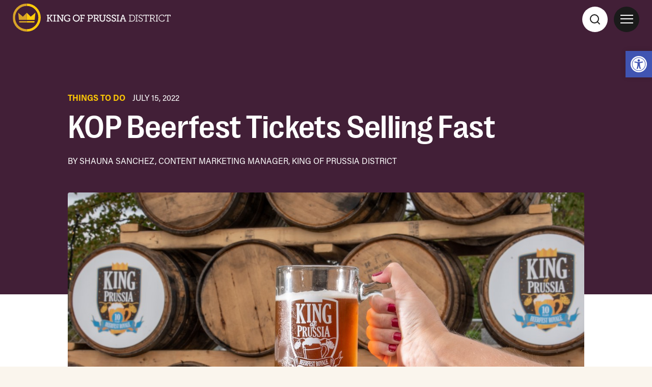

--- FILE ---
content_type: text/html; charset=UTF-8
request_url: https://visitkop.com/latest/kop-beerfest-tickets-on-sale-now/
body_size: 22337
content:
<!doctype html>
<html lang="en-US" class="no-js loader-class">

<head>
    <meta charset="UTF-8">
    <title>KOP Beerfest Tickets Selling Fast &#8211; King of Prussia District</title>
    <link href="//www.google-analytics.com" rel="dns-prefetch">
    
    <!-- <link href="https://visitkop.com/wp-content/themes/fug_theme/img/icons/touch.png" rel="apple-touch-icon-precomposed"> -->
    <meta http-equiv="X-UA-Compatible" content="IE=edge,chrome=1">
    <meta name="viewport" content="width=device-width, initial-scale=1.0">

    <meta name='robots' content='index, follow, max-image-preview:large, max-snippet:-1, max-video-preview:-1' />

	<!-- This site is optimized with the Yoast SEO plugin v26.6 - https://yoast.com/wordpress/plugins/seo/ -->
	<link rel="canonical" href="https://visitkop.com/latest/kop-beerfest-tickets-on-sale-now/" />
	<meta property="og:locale" content="en_US" />
	<meta property="og:type" content="article" />
	<meta property="og:title" content="KOP Beerfest Tickets Selling Fast &#8211; King of Prussia District" />
	<meta property="og:description" content="Get ready for the biggest party in the &#8216;burbs, October 6 &amp; 8. King of Prussia Beerfest Royale is back this fall! We can&#8217;t wait for another incredible event filled with music, fun, food and, perhaps most importantly, BEER! New to Beerfest? Take a look at our breakdown of the events below: King&#8217;s Plate Thursday, [&hellip;]" />
	<meta property="og:url" content="https://visitkop.com/latest/kop-beerfest-tickets-on-sale-now/" />
	<meta property="og:site_name" content="King of Prussia District" />
	<meta property="article:modified_time" content="2023-04-27T16:42:02+00:00" />
	<meta property="og:image" content="https://visitkop.com/wp-content/uploads/2022/07/Beerfest-Blog-Header.jpg" />
	<meta property="og:image:width" content="1200" />
	<meta property="og:image:height" content="675" />
	<meta property="og:image:type" content="image/jpeg" />
	<meta name="twitter:card" content="summary_large_image" />
	<meta name="twitter:label1" content="Est. reading time" />
	<meta name="twitter:data1" content="2 minutes" />
	<script type="application/ld+json" class="yoast-schema-graph">{"@context":"https://schema.org","@graph":[{"@type":"WebPage","@id":"https://visitkop.com/latest/kop-beerfest-tickets-on-sale-now/","url":"https://visitkop.com/latest/kop-beerfest-tickets-on-sale-now/","name":"KOP Beerfest Tickets Selling Fast &#8211; King of Prussia District","isPartOf":{"@id":"https://visitkop.com/#website"},"primaryImageOfPage":{"@id":"https://visitkop.com/latest/kop-beerfest-tickets-on-sale-now/#primaryimage"},"image":{"@id":"https://visitkop.com/latest/kop-beerfest-tickets-on-sale-now/#primaryimage"},"thumbnailUrl":"https://visitkop.com/wp-content/uploads/2022/07/Beerfest-Blog-Header.jpg","datePublished":"2022-07-15T17:56:29+00:00","dateModified":"2023-04-27T16:42:02+00:00","breadcrumb":{"@id":"https://visitkop.com/latest/kop-beerfest-tickets-on-sale-now/#breadcrumb"},"inLanguage":"en-US","potentialAction":[{"@type":"ReadAction","target":["https://visitkop.com/latest/kop-beerfest-tickets-on-sale-now/"]}]},{"@type":"ImageObject","inLanguage":"en-US","@id":"https://visitkop.com/latest/kop-beerfest-tickets-on-sale-now/#primaryimage","url":"https://visitkop.com/wp-content/uploads/2022/07/Beerfest-Blog-Header.jpg","contentUrl":"https://visitkop.com/wp-content/uploads/2022/07/Beerfest-Blog-Header.jpg","width":1200,"height":675,"caption":"hand holding up a mug in front of a stack of barrels"},{"@type":"BreadcrumbList","@id":"https://visitkop.com/latest/kop-beerfest-tickets-on-sale-now/#breadcrumb","itemListElement":[{"@type":"ListItem","position":1,"name":"Blog","item":"https://visitkop.com/latest/"},{"@type":"ListItem","position":2,"name":"KOP Beerfest Tickets Selling Fast"}]},{"@type":"WebSite","@id":"https://visitkop.com/#website","url":"https://visitkop.com/","name":"King of Prussia District","description":"","publisher":{"@id":"https://visitkop.com/#organization"},"potentialAction":[{"@type":"SearchAction","target":{"@type":"EntryPoint","urlTemplate":"https://visitkop.com/?s={search_term_string}"},"query-input":{"@type":"PropertyValueSpecification","valueRequired":true,"valueName":"search_term_string"}}],"inLanguage":"en-US"},{"@type":"Organization","@id":"https://visitkop.com/#organization","name":"King of Prussia District","url":"https://visitkop.com/","logo":{"@type":"ImageObject","inLanguage":"en-US","@id":"https://visitkop.com/#/schema/logo/image/","url":"https://visitkop.com/wp-content/uploads/2022/02/KOP_Logo_Primary.jpeg","contentUrl":"https://visitkop.com/wp-content/uploads/2022/02/KOP_Logo_Primary.jpeg","width":1763,"height":934,"caption":"King of Prussia District"},"image":{"@id":"https://visitkop.com/#/schema/logo/image/"}}]}</script>
	<!-- / Yoast SEO plugin. -->


<link rel='dns-prefetch' href='//use.typekit.net' />
<link rel='dns-prefetch' href='//fonts.googleapis.com' />
<link rel="alternate" title="oEmbed (JSON)" type="application/json+oembed" href="https://visitkop.com/wp-json/oembed/1.0/embed?url=https%3A%2F%2Fvisitkop.com%2Flatest%2Fkop-beerfest-tickets-on-sale-now%2F" />
<link rel="alternate" title="oEmbed (XML)" type="text/xml+oembed" href="https://visitkop.com/wp-json/oembed/1.0/embed?url=https%3A%2F%2Fvisitkop.com%2Flatest%2Fkop-beerfest-tickets-on-sale-now%2F&#038;format=xml" />
<style id='wp-img-auto-sizes-contain-inline-css' type='text/css'>
img:is([sizes=auto i],[sizes^="auto," i]){contain-intrinsic-size:3000px 1500px}
/*# sourceURL=wp-img-auto-sizes-contain-inline-css */
</style>
<link rel='stylesheet' id='remodal-css' href='https://visitkop.com/wp-content/plugins/wp-google-maps-pro/lib/remodal.css?ver=8f58d01db283e9342045a9cf8bd7a8f2' media='all' />
<link rel='stylesheet' id='remodal-default-theme-css' href='https://visitkop.com/wp-content/plugins/wp-google-maps-pro/lib/remodal-default-theme.css?ver=8f58d01db283e9342045a9cf8bd7a8f2' media='all' />
<link rel='stylesheet' id='wpgmza-marker-library-dialog-css' href='https://visitkop.com/wp-content/plugins/wp-google-maps-pro/css/marker-library-dialog.css?ver=8f58d01db283e9342045a9cf8bd7a8f2' media='all' />
<style id='wp-block-library-inline-css' type='text/css'>
:root{--wp-block-synced-color:#7a00df;--wp-block-synced-color--rgb:122,0,223;--wp-bound-block-color:var(--wp-block-synced-color);--wp-editor-canvas-background:#ddd;--wp-admin-theme-color:#007cba;--wp-admin-theme-color--rgb:0,124,186;--wp-admin-theme-color-darker-10:#006ba1;--wp-admin-theme-color-darker-10--rgb:0,107,160.5;--wp-admin-theme-color-darker-20:#005a87;--wp-admin-theme-color-darker-20--rgb:0,90,135;--wp-admin-border-width-focus:2px}@media (min-resolution:192dpi){:root{--wp-admin-border-width-focus:1.5px}}.wp-element-button{cursor:pointer}:root .has-very-light-gray-background-color{background-color:#eee}:root .has-very-dark-gray-background-color{background-color:#313131}:root .has-very-light-gray-color{color:#eee}:root .has-very-dark-gray-color{color:#313131}:root .has-vivid-green-cyan-to-vivid-cyan-blue-gradient-background{background:linear-gradient(135deg,#00d084,#0693e3)}:root .has-purple-crush-gradient-background{background:linear-gradient(135deg,#34e2e4,#4721fb 50%,#ab1dfe)}:root .has-hazy-dawn-gradient-background{background:linear-gradient(135deg,#faaca8,#dad0ec)}:root .has-subdued-olive-gradient-background{background:linear-gradient(135deg,#fafae1,#67a671)}:root .has-atomic-cream-gradient-background{background:linear-gradient(135deg,#fdd79a,#004a59)}:root .has-nightshade-gradient-background{background:linear-gradient(135deg,#330968,#31cdcf)}:root .has-midnight-gradient-background{background:linear-gradient(135deg,#020381,#2874fc)}:root{--wp--preset--font-size--normal:16px;--wp--preset--font-size--huge:42px}.has-regular-font-size{font-size:1em}.has-larger-font-size{font-size:2.625em}.has-normal-font-size{font-size:var(--wp--preset--font-size--normal)}.has-huge-font-size{font-size:var(--wp--preset--font-size--huge)}.has-text-align-center{text-align:center}.has-text-align-left{text-align:left}.has-text-align-right{text-align:right}.has-fit-text{white-space:nowrap!important}#end-resizable-editor-section{display:none}.aligncenter{clear:both}.items-justified-left{justify-content:flex-start}.items-justified-center{justify-content:center}.items-justified-right{justify-content:flex-end}.items-justified-space-between{justify-content:space-between}.screen-reader-text{border:0;clip-path:inset(50%);height:1px;margin:-1px;overflow:hidden;padding:0;position:absolute;width:1px;word-wrap:normal!important}.screen-reader-text:focus{background-color:#ddd;clip-path:none;color:#444;display:block;font-size:1em;height:auto;left:5px;line-height:normal;padding:15px 23px 14px;text-decoration:none;top:5px;width:auto;z-index:100000}html :where(.has-border-color){border-style:solid}html :where([style*=border-top-color]){border-top-style:solid}html :where([style*=border-right-color]){border-right-style:solid}html :where([style*=border-bottom-color]){border-bottom-style:solid}html :where([style*=border-left-color]){border-left-style:solid}html :where([style*=border-width]){border-style:solid}html :where([style*=border-top-width]){border-top-style:solid}html :where([style*=border-right-width]){border-right-style:solid}html :where([style*=border-bottom-width]){border-bottom-style:solid}html :where([style*=border-left-width]){border-left-style:solid}html :where(img[class*=wp-image-]){height:auto;max-width:100%}:where(figure){margin:0 0 1em}html :where(.is-position-sticky){--wp-admin--admin-bar--position-offset:var(--wp-admin--admin-bar--height,0px)}@media screen and (max-width:600px){html :where(.is-position-sticky){--wp-admin--admin-bar--position-offset:0px}}

/*# sourceURL=wp-block-library-inline-css */
</style><style id='global-styles-inline-css' type='text/css'>
:root{--wp--preset--aspect-ratio--square: 1;--wp--preset--aspect-ratio--4-3: 4/3;--wp--preset--aspect-ratio--3-4: 3/4;--wp--preset--aspect-ratio--3-2: 3/2;--wp--preset--aspect-ratio--2-3: 2/3;--wp--preset--aspect-ratio--16-9: 16/9;--wp--preset--aspect-ratio--9-16: 9/16;--wp--preset--color--black: #000000;--wp--preset--color--cyan-bluish-gray: #abb8c3;--wp--preset--color--white: #ffffff;--wp--preset--color--pale-pink: #f78da7;--wp--preset--color--vivid-red: #cf2e2e;--wp--preset--color--luminous-vivid-orange: #ff6900;--wp--preset--color--luminous-vivid-amber: #fcb900;--wp--preset--color--light-green-cyan: #7bdcb5;--wp--preset--color--vivid-green-cyan: #00d084;--wp--preset--color--pale-cyan-blue: #8ed1fc;--wp--preset--color--vivid-cyan-blue: #0693e3;--wp--preset--color--vivid-purple: #9b51e0;--wp--preset--gradient--vivid-cyan-blue-to-vivid-purple: linear-gradient(135deg,rgb(6,147,227) 0%,rgb(155,81,224) 100%);--wp--preset--gradient--light-green-cyan-to-vivid-green-cyan: linear-gradient(135deg,rgb(122,220,180) 0%,rgb(0,208,130) 100%);--wp--preset--gradient--luminous-vivid-amber-to-luminous-vivid-orange: linear-gradient(135deg,rgb(252,185,0) 0%,rgb(255,105,0) 100%);--wp--preset--gradient--luminous-vivid-orange-to-vivid-red: linear-gradient(135deg,rgb(255,105,0) 0%,rgb(207,46,46) 100%);--wp--preset--gradient--very-light-gray-to-cyan-bluish-gray: linear-gradient(135deg,rgb(238,238,238) 0%,rgb(169,184,195) 100%);--wp--preset--gradient--cool-to-warm-spectrum: linear-gradient(135deg,rgb(74,234,220) 0%,rgb(151,120,209) 20%,rgb(207,42,186) 40%,rgb(238,44,130) 60%,rgb(251,105,98) 80%,rgb(254,248,76) 100%);--wp--preset--gradient--blush-light-purple: linear-gradient(135deg,rgb(255,206,236) 0%,rgb(152,150,240) 100%);--wp--preset--gradient--blush-bordeaux: linear-gradient(135deg,rgb(254,205,165) 0%,rgb(254,45,45) 50%,rgb(107,0,62) 100%);--wp--preset--gradient--luminous-dusk: linear-gradient(135deg,rgb(255,203,112) 0%,rgb(199,81,192) 50%,rgb(65,88,208) 100%);--wp--preset--gradient--pale-ocean: linear-gradient(135deg,rgb(255,245,203) 0%,rgb(182,227,212) 50%,rgb(51,167,181) 100%);--wp--preset--gradient--electric-grass: linear-gradient(135deg,rgb(202,248,128) 0%,rgb(113,206,126) 100%);--wp--preset--gradient--midnight: linear-gradient(135deg,rgb(2,3,129) 0%,rgb(40,116,252) 100%);--wp--preset--font-size--small: 13px;--wp--preset--font-size--medium: 20px;--wp--preset--font-size--large: 36px;--wp--preset--font-size--x-large: 42px;--wp--preset--spacing--20: 0.44rem;--wp--preset--spacing--30: 0.67rem;--wp--preset--spacing--40: 1rem;--wp--preset--spacing--50: 1.5rem;--wp--preset--spacing--60: 2.25rem;--wp--preset--spacing--70: 3.38rem;--wp--preset--spacing--80: 5.06rem;--wp--preset--shadow--natural: 6px 6px 9px rgba(0, 0, 0, 0.2);--wp--preset--shadow--deep: 12px 12px 50px rgba(0, 0, 0, 0.4);--wp--preset--shadow--sharp: 6px 6px 0px rgba(0, 0, 0, 0.2);--wp--preset--shadow--outlined: 6px 6px 0px -3px rgb(255, 255, 255), 6px 6px rgb(0, 0, 0);--wp--preset--shadow--crisp: 6px 6px 0px rgb(0, 0, 0);}:where(.is-layout-flex){gap: 0.5em;}:where(.is-layout-grid){gap: 0.5em;}body .is-layout-flex{display: flex;}.is-layout-flex{flex-wrap: wrap;align-items: center;}.is-layout-flex > :is(*, div){margin: 0;}body .is-layout-grid{display: grid;}.is-layout-grid > :is(*, div){margin: 0;}:where(.wp-block-columns.is-layout-flex){gap: 2em;}:where(.wp-block-columns.is-layout-grid){gap: 2em;}:where(.wp-block-post-template.is-layout-flex){gap: 1.25em;}:where(.wp-block-post-template.is-layout-grid){gap: 1.25em;}.has-black-color{color: var(--wp--preset--color--black) !important;}.has-cyan-bluish-gray-color{color: var(--wp--preset--color--cyan-bluish-gray) !important;}.has-white-color{color: var(--wp--preset--color--white) !important;}.has-pale-pink-color{color: var(--wp--preset--color--pale-pink) !important;}.has-vivid-red-color{color: var(--wp--preset--color--vivid-red) !important;}.has-luminous-vivid-orange-color{color: var(--wp--preset--color--luminous-vivid-orange) !important;}.has-luminous-vivid-amber-color{color: var(--wp--preset--color--luminous-vivid-amber) !important;}.has-light-green-cyan-color{color: var(--wp--preset--color--light-green-cyan) !important;}.has-vivid-green-cyan-color{color: var(--wp--preset--color--vivid-green-cyan) !important;}.has-pale-cyan-blue-color{color: var(--wp--preset--color--pale-cyan-blue) !important;}.has-vivid-cyan-blue-color{color: var(--wp--preset--color--vivid-cyan-blue) !important;}.has-vivid-purple-color{color: var(--wp--preset--color--vivid-purple) !important;}.has-black-background-color{background-color: var(--wp--preset--color--black) !important;}.has-cyan-bluish-gray-background-color{background-color: var(--wp--preset--color--cyan-bluish-gray) !important;}.has-white-background-color{background-color: var(--wp--preset--color--white) !important;}.has-pale-pink-background-color{background-color: var(--wp--preset--color--pale-pink) !important;}.has-vivid-red-background-color{background-color: var(--wp--preset--color--vivid-red) !important;}.has-luminous-vivid-orange-background-color{background-color: var(--wp--preset--color--luminous-vivid-orange) !important;}.has-luminous-vivid-amber-background-color{background-color: var(--wp--preset--color--luminous-vivid-amber) !important;}.has-light-green-cyan-background-color{background-color: var(--wp--preset--color--light-green-cyan) !important;}.has-vivid-green-cyan-background-color{background-color: var(--wp--preset--color--vivid-green-cyan) !important;}.has-pale-cyan-blue-background-color{background-color: var(--wp--preset--color--pale-cyan-blue) !important;}.has-vivid-cyan-blue-background-color{background-color: var(--wp--preset--color--vivid-cyan-blue) !important;}.has-vivid-purple-background-color{background-color: var(--wp--preset--color--vivid-purple) !important;}.has-black-border-color{border-color: var(--wp--preset--color--black) !important;}.has-cyan-bluish-gray-border-color{border-color: var(--wp--preset--color--cyan-bluish-gray) !important;}.has-white-border-color{border-color: var(--wp--preset--color--white) !important;}.has-pale-pink-border-color{border-color: var(--wp--preset--color--pale-pink) !important;}.has-vivid-red-border-color{border-color: var(--wp--preset--color--vivid-red) !important;}.has-luminous-vivid-orange-border-color{border-color: var(--wp--preset--color--luminous-vivid-orange) !important;}.has-luminous-vivid-amber-border-color{border-color: var(--wp--preset--color--luminous-vivid-amber) !important;}.has-light-green-cyan-border-color{border-color: var(--wp--preset--color--light-green-cyan) !important;}.has-vivid-green-cyan-border-color{border-color: var(--wp--preset--color--vivid-green-cyan) !important;}.has-pale-cyan-blue-border-color{border-color: var(--wp--preset--color--pale-cyan-blue) !important;}.has-vivid-cyan-blue-border-color{border-color: var(--wp--preset--color--vivid-cyan-blue) !important;}.has-vivid-purple-border-color{border-color: var(--wp--preset--color--vivid-purple) !important;}.has-vivid-cyan-blue-to-vivid-purple-gradient-background{background: var(--wp--preset--gradient--vivid-cyan-blue-to-vivid-purple) !important;}.has-light-green-cyan-to-vivid-green-cyan-gradient-background{background: var(--wp--preset--gradient--light-green-cyan-to-vivid-green-cyan) !important;}.has-luminous-vivid-amber-to-luminous-vivid-orange-gradient-background{background: var(--wp--preset--gradient--luminous-vivid-amber-to-luminous-vivid-orange) !important;}.has-luminous-vivid-orange-to-vivid-red-gradient-background{background: var(--wp--preset--gradient--luminous-vivid-orange-to-vivid-red) !important;}.has-very-light-gray-to-cyan-bluish-gray-gradient-background{background: var(--wp--preset--gradient--very-light-gray-to-cyan-bluish-gray) !important;}.has-cool-to-warm-spectrum-gradient-background{background: var(--wp--preset--gradient--cool-to-warm-spectrum) !important;}.has-blush-light-purple-gradient-background{background: var(--wp--preset--gradient--blush-light-purple) !important;}.has-blush-bordeaux-gradient-background{background: var(--wp--preset--gradient--blush-bordeaux) !important;}.has-luminous-dusk-gradient-background{background: var(--wp--preset--gradient--luminous-dusk) !important;}.has-pale-ocean-gradient-background{background: var(--wp--preset--gradient--pale-ocean) !important;}.has-electric-grass-gradient-background{background: var(--wp--preset--gradient--electric-grass) !important;}.has-midnight-gradient-background{background: var(--wp--preset--gradient--midnight) !important;}.has-small-font-size{font-size: var(--wp--preset--font-size--small) !important;}.has-medium-font-size{font-size: var(--wp--preset--font-size--medium) !important;}.has-large-font-size{font-size: var(--wp--preset--font-size--large) !important;}.has-x-large-font-size{font-size: var(--wp--preset--font-size--x-large) !important;}
/*# sourceURL=global-styles-inline-css */
</style>

<style id='classic-theme-styles-inline-css' type='text/css'>
/*! This file is auto-generated */
.wp-block-button__link{color:#fff;background-color:#32373c;border-radius:9999px;box-shadow:none;text-decoration:none;padding:calc(.667em + 2px) calc(1.333em + 2px);font-size:1.125em}.wp-block-file__button{background:#32373c;color:#fff;text-decoration:none}
/*# sourceURL=/wp-includes/css/classic-themes.min.css */
</style>
<link rel='stylesheet' id='pojo-a11y-css' href='https://visitkop.com/wp-content/plugins/pojo-accessibility/modules/legacy/assets/css/style.min.css?ver=1.0.0' media='all' />
<link rel='stylesheet' id='themefonts-css' href='https://visitkop.com/wp-content/themes/fug_theme/fonts/fonts.css?ver=1.0' media='all' />
<link rel='stylesheet' id='normalize-css' href='https://visitkop.com/wp-content/themes/fug_theme/css/normalize.min.css?ver=7.0' media='all' />
<link rel='stylesheet' id='typekit-css' href='//use.typekit.net/jte6acz.css?ver=1.0' media='all' />
<link rel='stylesheet' id='simplelightbox-css' href='https://visitkop.com/wp-content/themes/fug_theme/css/simple-lightbox.css?ver=2.0' media='all' />
<link rel='stylesheet' id='plyr-css' href='https://visitkop.com/wp-content/themes/fug_theme/css/plyr.css?ver=2.0' media='all' />
<link rel='stylesheet' id='aos-css' href='https://visitkop.com/wp-content/themes/fug_theme/css/aos.css?ver=1.0' media='all' />
<link rel='stylesheet' id='flickity-css' href='https://visitkop.com/wp-content/themes/fug_theme/css/flickity.min.css?ver=2.0' media='all' />
<link rel='stylesheet' id='slick-css' href='https://visitkop.com/wp-content/themes/fug_theme/css/slick.css?ver=1.0' media='all' />
<link rel='stylesheet' id='slick-theme-css' href='https://visitkop.com/wp-content/themes/fug_theme/css/slick-theme.css?ver=1.0' media='all' />
<link rel='stylesheet' id='swiper-css' href='https://visitkop.com/wp-content/themes/fug_theme/css/swiper.css?ver=1.0' media='all' />
<link rel='stylesheet' id='google-fonts-css' href='https://fonts.googleapis.com/css2?family=Poppins:wght@400;600;700;800&#038;display=swap' media='all' />
<link rel='stylesheet' id='font-awesome-css' href='https://visitkop.com/wp-content/themes/fug_theme/css/font-awesome.all.min.css?ver=5.5' media='all' />
<link rel='stylesheet' id='ar2024-css' href='https://visitkop.com/wp-content/themes/fug_theme/css/ar2024.css?ver=1.0' media='all' />
<link rel='stylesheet' id='stylebundle-css' href='https://visitkop.com/wp-content/themes/fug_theme/dist/css/bundle.css?ver=7.0' media='all' />
<script type="text/javascript" src="https://visitkop.com/wp-includes/js/jquery/jquery.min.js?ver=3.7.1" id="jquery-core-js"></script>
<script type="text/javascript" src="https://visitkop.com/wp-includes/js/jquery/jquery-migrate.min.js?ver=3.4.1" id="jquery-migrate-js"></script>
<script type="text/javascript" id="file_uploads_nfpluginsettings-js-extra">
/* <![CDATA[ */
var params = {"clearLogRestUrl":"https://visitkop.com/wp-json/nf-file-uploads/debug-log/delete-all","clearLogButtonId":"file_uploads_clear_debug_logger","downloadLogRestUrl":"https://visitkop.com/wp-json/nf-file-uploads/debug-log/get-all","downloadLogButtonId":"file_uploads_download_debug_logger"};
//# sourceURL=file_uploads_nfpluginsettings-js-extra
/* ]]> */
</script>
<script type="text/javascript" src="https://visitkop.com/wp-content/plugins/ninja-forms-uploads/assets/js/nfpluginsettings.js?ver=3.3.23" id="file_uploads_nfpluginsettings-js"></script>
<script type="text/javascript" src="https://visitkop.com/wp-content/plugins/wp-google-maps-pro/lib/remodal.min.js?ver=8f58d01db283e9342045a9cf8bd7a8f2" id="remodal-js"></script>
<script type="text/javascript" id="wpgmza_data-js-extra">
/* <![CDATA[ */
var wpgmza_google_api_status = {"message":"Enqueued","code":"ENQUEUED"};
//# sourceURL=wpgmza_data-js-extra
/* ]]> */
</script>
<script type="text/javascript" src="https://visitkop.com/wp-content/plugins/wp-google-maps/wpgmza_data.js?ver=8f58d01db283e9342045a9cf8bd7a8f2" id="wpgmza_data-js"></script>
<script type="text/javascript" src="//use.typekit.net/kpr8xam.js?ver=8f58d01db283e9342045a9cf8bd7a8f2" id="theme_typekit-js"></script>
<link rel="https://api.w.org/" href="https://visitkop.com/wp-json/" />
		<!-- GA Google Analytics @ https://m0n.co/ga -->
		<script async src="https://www.googletagmanager.com/gtag/js?id=382314045"></script>
		<script>
			window.dataLayer = window.dataLayer || [];
			function gtag(){dataLayer.push(arguments);}
			gtag('js', new Date());
			gtag('config', '382314045');
		</script>

	<style type="text/css">
#pojo-a11y-toolbar .pojo-a11y-toolbar-toggle a{ background-color: #4054b2;	color: #ffffff;}
#pojo-a11y-toolbar .pojo-a11y-toolbar-overlay, #pojo-a11y-toolbar .pojo-a11y-toolbar-overlay ul.pojo-a11y-toolbar-items.pojo-a11y-links{ border-color: #4054b2;}
body.pojo-a11y-focusable a:focus{ outline-style: solid !important;	outline-width: 1px !important;	outline-color: #FF0000 !important;}
#pojo-a11y-toolbar{ top: 100px !important;}
#pojo-a11y-toolbar .pojo-a11y-toolbar-overlay{ background-color: #ffffff;}
#pojo-a11y-toolbar .pojo-a11y-toolbar-overlay ul.pojo-a11y-toolbar-items li.pojo-a11y-toolbar-item a, #pojo-a11y-toolbar .pojo-a11y-toolbar-overlay p.pojo-a11y-toolbar-title{ color: #333333;}
#pojo-a11y-toolbar .pojo-a11y-toolbar-overlay ul.pojo-a11y-toolbar-items li.pojo-a11y-toolbar-item a.active{ background-color: #4054b2;	color: #ffffff;}
@media (max-width: 767px) { #pojo-a11y-toolbar { top: 100px !important; } }</style><script type="text/javascript">
try {
  Typekit.load();
} catch (e) {}
</script>
<link rel="icon" href="https://visitkop.com/wp-content/uploads/2022/02/KOP_Logo_Primary_rgb-fav-359x355.png" sizes="32x32" />
<link rel="icon" href="https://visitkop.com/wp-content/uploads/2022/02/KOP_Logo_Primary_rgb-fav.png" sizes="192x192" />
<link rel="apple-touch-icon" href="https://visitkop.com/wp-content/uploads/2022/02/KOP_Logo_Primary_rgb-fav.png" />
<meta name="msapplication-TileImage" content="https://visitkop.com/wp-content/uploads/2022/02/KOP_Logo_Primary_rgb-fav.png" />
    	<!-- Google tag (gtag.js) -->
<script async src="https://www.googletagmanager.com/gtag/js?id=G-KBX9M06VGD"></script>
<script>
  window.dataLayer = window.dataLayer || [];
  function gtag(){dataLayer.push(arguments);}
  gtag('js', new Date());

  gtag('config', 'G-KBX9M06VGD');
</script>
	<!-- Google tag (gtag.js) -->
<script async src="https://www.googletagmanager.com/gtag/js?id=AW-345295119"></script>
<script>
window.dataLayer = window.dataLayer || [];
function gtag(){dataLayer.push(arguments);}
gtag('js', new Date());
gtag('config', 'AW-345295119');
</script>
	
	<!-- Meta Pixel Code -->
<script>
!function(f,b,e,v,n,t,s)
{if(f.fbq)return;n=f.fbq=function(){n.callMethod?
n.callMethod.apply(n,arguments):n.queue.push(arguments)};
if(!f._fbq)f._fbq=n;n.push=n;n.loaded=!0;n.version='2.0';
n.queue=[];t=b.createElement(e);t.async=!0;
t.src=v;s=b.getElementsByTagName(e)[0];
s.parentNode.insertBefore(t,s)}(window, document,'script',
'https://connect.facebook.net/en_US/fbevents.js');
fbq('init', '1061335875280851');
fbq('track', 'PageView');
</script>
<noscript><img height="1" width="1" style="display:none"
src=https://www.facebook.com/tr?id=1061335875280851&ev=PageView&noscript=1
/></noscript>
<!-- End Meta Pixel Code -->
 
	
	
</head>

<body data-rsssl=1 class="wp-singular latest-template-default single single-latest postid-4287 wp-theme-fug_theme kop-beerfest-tickets-on-sale-now">
    <!--	<div class="loader-wrapper loaderWrapper">
		<div class="loader-innerwrapper">
			<div class="loader" id=""></div>
		</div>
	</div> -->
    <div class="wrapper">
        <!-- ADD A PRE-LOADEDER
		<div id="preloader">
		<img class="fug_Preloader" src="/img/fug_preloader.svg" >
	</div> -->
        <header id="masthead" class="header masthead" role="banner">
            <!-- visible header nav -->
            <!-- <div class="content trigger-content triggerContent revealing"> -->

            <div class="content trigger-content triggerContent ">
                <div class="logo logo-mobile" data-aos="fade-down" data-aos-duration="1100" data-aos-delay="100">
                    <a href="/">
                        <svg xmlns="http://www.w3.org/2000/svg" id="Layer_1" data-name="Layer 1" viewBox="0 0 250 106.6">
  <defs>
    <style>.color-1{fill:#fff;}.color-2{fill:#ffca05;}.color-3{fill:#d9a210;}</style>
  </defs>
  <path class="color-1" d="M122.2,31H125V13.7h-2.8V11.3h8.3v2.4h-2.4v7H131l4.8-7h-2V11.3h7.5v2.4h-2.1l-5.8,8v.1a3.83,3.83,0,0,1,1.3,1.5l4,6.9a1.54,1.54,0,0,0,1.6.8h1v2.5H139c-1.9,0-2.4-.4-3.1-1.7l-4.3-7.7a1.75,1.75,0,0,0-1.7-.9h-1.8V31h2.7v2.5h-8.6Z" transform="translate(0 -0.2)"></path>
  <path class="color-1" d="M143.6,31h2.8V13.7h-2.8V11.3h8.7v2.4h-2.8V31h2.8v2.5h-8.7Z" transform="translate(0 -0.2)"></path>
  <path class="color-1" d="M154.9,31h2.8V13.7h-2.8V11.3h5.9l10.9,15.9a10.87,10.87,0,0,1,.8,1.6h.1a13,13,0,0,1-.2-1.8V13.7h-2.8V11.3h8.8v2.4h-2.8V33.5h-3.1L161.6,17.6a10.87,10.87,0,0,1-.8-1.6h-.1a7.19,7.19,0,0,1,.1,1.8V31h2.9v2.5h-8.8V31Z" transform="translate(0 -0.2)"></path>
  <path class="color-1" d="M190.4,10.9c3.9,0,8.5,1.6,8.5,4.4V18H196V16.4c0-1.9-2.9-2.8-5.5-2.8-5.2,0-8.5,3.5-8.5,8.6s3.3,8.9,8.6,8.9c2,0,5.9-.6,5.9-2.8V25.4h-4.3V22.9h7.2v6.2c0,3.4-5.7,4.7-9.1,4.7a11.22,11.22,0,0,1-11.6-11.5C178.7,15.8,183.5,10.9,190.4,10.9Z" transform="translate(0 -0.2)"></path>
  <path class="color-1" d="M221.1,10.9a11.19,11.19,0,0,1,11.4,11.3,11.4,11.4,0,1,1-22.8,0A11.19,11.19,0,0,1,221.1,10.9Zm0,20.1c4.5,0,8.1-3.8,8.1-8.8a8.16,8.16,0,1,0-16.3,0C213,27.2,216.6,31,221.1,31Z" transform="translate(0 -0.2)"></path>
  <path class="color-1" d="M233.2,31H236V13.7h-2.8V11.3h15.4v5.2h-2.7V14h-6.7v7.4h7.7V24h-7.7v7h3v2.5h-8.9V31Z" transform="translate(0 -0.2)"></path>
  <path class="color-1" d="M122.2,62.4H125V45.1h-2.8V42.7h10.3a9.21,9.21,0,0,1,3.8.6,6.56,6.56,0,0,1,3.8,6.3,6.54,6.54,0,0,1-4.2,6.5,8.8,8.8,0,0,1-3.3.5h-4.5v5.9h2.8V65h-8.7V62.4Zm10-8.4a8.72,8.72,0,0,0,2.5-.4c1.4-.6,2.2-2,2.2-4a4,4,0,0,0-2-3.8,5.44,5.44,0,0,0-2.7-.5h-4.1V54Z" transform="translate(0 -0.2)"></path>
  <path class="color-1" d="M141.2,62.4H144V45.1h-2.8V42.7h9.6a12.8,12.8,0,0,1,4.1.5,5.68,5.68,0,0,1,3.9,5.8,6,6,0,0,1-4.6,6.2v.1a2.13,2.13,0,0,1,.9,1l3.1,5.5c.3.6.8.7,1.5.7h.7V65h-1.9c-1.9,0-2.3-.3-3.1-1.7L152,57.2a2.2,2.2,0,0,0-2.3-1.2h-2.6v6.5h2.7V65h-8.6V62.4Zm10.4-9.1a3.84,3.84,0,0,0,4-4.2,3.47,3.47,0,0,0-2.1-3.5,7.32,7.32,0,0,0-2.7-.4h-3.7v8.1Z" transform="translate(0 -0.2)"></path>
  <path class="color-1" d="M162.7,45.1h-2.8V42.7h8.7v2.4h-2.8V56.6a7.67,7.67,0,0,0,.8,3.6,5.49,5.49,0,0,0,4.8,2.3,5.38,5.38,0,0,0,4.8-2.3,7.38,7.38,0,0,0,.8-3.6V45.1h-2.8V42.7h8.7v2.4h-2.8V56.6a10.09,10.09,0,0,1-1.5,5.4,8.64,8.64,0,0,1-7.2,3.2,9,9,0,0,1-7.3-3.2,9.29,9.29,0,0,1-1.5-5.4V45.1Z" transform="translate(0 -0.2)"></path>
  <path class="color-1" d="M187.1,58.2v1.6c0,1.6,2.1,2.6,4.4,2.6,2.5,0,4.4-1.2,4.4-3.4,0-2.6-2.6-3.4-5.3-4.5-2.9-1.1-5.9-2.4-5.9-6.3,0-4.2,3.4-6,7.1-6,3.3,0,6.7,1.3,6.7,3.7v2.6h-2.9V47c0-1.3-2-2-3.8-2-2.2,0-3.9,1-3.9,3,0,2.4,2.2,3.1,4.7,4.1,3.3,1.2,6.5,2.5,6.5,6.6s-3.5,6.4-7.6,6.4c-3.5,0-7.3-1.5-7.3-4.7V58.1h2.9Z" transform="translate(0 -0.2)"></path>
  <path class="color-1" d="M204.3,58.2v1.6c0,1.6,2.1,2.6,4.4,2.6,2.5,0,4.4-1.2,4.4-3.4,0-2.6-2.6-3.4-5.3-4.5-2.9-1.1-5.9-2.4-5.9-6.3,0-4.2,3.4-6,7.1-6,3.3,0,6.7,1.3,6.7,3.7v2.6h-2.9V47c0-1.3-2-2-3.8-2-2.2,0-3.9,1-3.9,3,0,2.4,2.2,3.1,4.7,4.1,3.3,1.2,6.5,2.5,6.5,6.6s-3.5,6.4-7.6,6.4c-3.5,0-7.3-1.5-7.3-4.7V58.1h2.9Z" transform="translate(0 -0.2)"></path>
  <path class="color-1" d="M218,62.4h2.8V45.1H218V42.7h8.7v2.4h-2.8V62.4h2.8v2.5H218Z" transform="translate(0 -0.2)"></path>
  <path class="color-1" d="M228,62.4h2.1l7.1-19.7h3.6l7.1,19.7H250v2.5h-7.7V62.4h2.4L243,57.5h-7.9l-1.7,4.9h2.4v2.5H228ZM242.1,55l-2.7-7.7a9.91,9.91,0,0,1-.4-1.7h-.1a9.91,9.91,0,0,1-.4,1.7L235.8,55Z" transform="translate(0 -0.2)"></path>
  <path class="color-1" d="M122.1,92.9h2.7v-17h-2.7V74.2h8.6a15.21,15.21,0,0,1,4.4.5c3.9,1.2,6.3,4.8,6.3,9.7,0,5.1-2.5,8.4-6.6,9.7a13.57,13.57,0,0,1-4.1.5h-8.6V92.9Zm8.5,0a10.12,10.12,0,0,0,3.6-.5c3.1-1,5.1-3.8,5.1-8s-1.9-6.9-4.9-8a11.65,11.65,0,0,0-3.8-.5h-3.7V92.8h3.7Z" transform="translate(0 -0.2)"></path>
  <path class="color-1" d="M142.4,92.9h2.7v-17h-2.7V74.2h7.4v1.7h-2.7v17h2.7v1.7h-7.4Z" transform="translate(0 -0.2)"></path>
  <path class="color-1" d="M153.5,88.9v1.5c0,1.7,2.1,2.7,4.5,2.7,2.7,0,4.6-1.3,4.6-3.7,0-2.7-2.5-3.6-5.1-4.6s-5.5-2.1-5.5-5.7,2.9-5.3,6.2-5.3c2.9,0,5.9,1.1,5.9,3.2v2.2h-1.9V77.7c0-1.3-2.1-2-3.9-2-2.3,0-4.1,1.1-4.1,3.3,0,2.4,2.2,3.3,4.7,4.2,2.9,1.1,5.9,2.3,5.9,6s-2.8,5.7-6.6,5.7c-2.9,0-6.4-1.3-6.4-4.1V88.9Z" transform="translate(0 -0.2)"></path>
  <path class="color-1" d="M171,92.9h2.7v-17H168v3.3h-1.8V74.1h17.1v5.1h-1.9V75.9h-5.7v17h2.7v1.7H171Z" transform="translate(0 -0.2)"></path>
  <path class="color-1" d="M185.1,92.9h2.7v-17h-2.7V74.2h8.7a10.12,10.12,0,0,1,3.6.5c2,.7,3.3,2.4,3.3,5.1,0,3-1.7,5.3-4.5,5.8v.1l.2.2a3.81,3.81,0,0,1,.5.6l3.4,5.8c.3.6.7.7,1.5.7h.6v1.7h-1.1c-1.8,0-2.1-.3-2.8-1.5l-3.4-5.9c-.5-1-1-1.2-2.3-1.2h-2.9v7h2.6v1.7h-7.3V92.9Zm9.5-8.7a3.94,3.94,0,0,0,4.1-4.3,3.51,3.51,0,0,0-2.2-3.6,7.32,7.32,0,0,0-2.7-.4h-4v8.3Z" transform="translate(0 -0.2)"></path>
  <path class="color-1" d="M204.2,92.9h2.7v-17h-2.7V74.2h7.4v1.7h-2.7v17h2.7v1.7h-7.4Z" transform="translate(0 -0.2)"></path>
  <path class="color-1" d="M223.3,73.9c2.5,0,7.6.9,7.6,4.1v2.2H229V78.6c0-2-3.5-2.8-5.6-2.8a8.2,8.2,0,0,0-8.3,8.5c0,5.1,3.6,8.9,8.4,8.9,1.7,0,5.8-.6,5.8-2.8V88.8h1.9V91c0,2.9-5,4-7.8,4a10.42,10.42,0,0,1-10.5-10.7A10.27,10.27,0,0,1,223.3,73.9Z" transform="translate(0 -0.2)"></path>
  <path class="color-1" d="M237.7,92.9h2.7v-17h-5.7v3.3h-1.8V74.1H250v5.1h-1.9V75.9h-5.7v17h2.7v1.7h-7.4V92.9Z" transform="translate(0 -0.2)"></path>
  <path class="color-2" d="M53.4.2Z" transform="translate(0 -0.2)"></path>
  <polygon class="color-2" points="86.5 34.9 68.4 49.9 53.4 34.9 53.4 34.9 53.4 62.2 83.6 62.2 86.5 34.9"></polygon>
  <polygon class="color-2" points="83 67.1 53.4 67.1 53.4 72.5 82.6 72.5 83 67.1"></polygon>
  <path class="color-2" d="M53.5.2h-.1V9.3h.1a44.2,44.2,0,0,1-.1,88.4h0v9.1h.1A53.3,53.3,0,0,0,53.5.2Z" transform="translate(0 -0.2)"></path>
  <polygon class="color-3" points="20.1 34.9 23.1 62.2 53.4 62.2 53.4 34.9 38.4 49.9 20.1 34.9"></polygon>
  <polygon class="color-3" points="24.2 72.5 53.4 72.5 53.4 67.1 23.8 67.1 24.2 72.5"></polygon>
  <path class="color-3" d="M53.3.2a53.3,53.3,0,0,0,0,106.6h.1V97.7h-.1a44.2,44.2,0,0,1,0-88.4h.1V.2Z" transform="translate(0 -0.2)"></path>
  <path class="color-3" d="M53.4,9.3h0Z" transform="translate(0 -0.2)"></path>
  <path class="color-3" d="M53.4,9.3h0Z" transform="translate(0 -0.2)"></path>
</svg>
                    </a>
                </div>
                <div class="logo logo-desktop" data-aos="fade-down" data-aos-duration="1100" data-aos-delay="100">
                    <a href="/">
                        <svg xmlns="http://www.w3.org/2000/svg" xmlns:xlink="http://www.w3.org/1999/xlink" id="Layer_1" data-name="Layer 1" viewBox="0 0 310.4 55.01" role="img">
  <title>King of Prussia District Logo</title>
  <defs>
    <style>.koplogo-1{fill:none;}.koplogo-2{clip-path:url(#clip-path);}.koplogo-3{}.koplogo-4{fill:#ffcb09;}.koplogo-5{fill:#d8a328;}</style>
    <clipPath id="clip-path" transform="translate(0.39 0)">
      <rect class="koplogo-1" width="310" height="55"></rect>
    </clipPath>
  </defs>
  <g class="koplogo-2">
    <path class="koplogo-3" d="M66.41,33.85h1.65V23.4H66.41V21.94h5V23.4H70v4.21h1.7l2.9-4.21H73.32V21.94h4.5V23.4H76.55l-3.44,4.84v0a2,2,0,0,1,.75.89l2.39,4.19a.86.86,0,0,0,.39.41,1,1,0,0,0,.55.1h.58v1.48H76.44a1.67,1.67,0,0,1-1.84-1L72,29.7a1,1,0,0,0-.44-.42A.92.92,0,0,0,71,29.2H69.92v4.68h1.63v1.48H66.41Zm12.79,0h1.65V23.4H79.2V21.94h5.2V23.4H82.73V33.85H84.4v1.48H79.2Zm6.76,0h1.65V23.4H86V21.94h3.51l6.5,9.6a8.39,8.39,0,0,1,.45,1h.06a9.44,9.44,0,0,1-.09-1.08v-8H94.7V21.94h5.24V23.4H98.29V35.33H96.44l-6.5-9.6a5,5,0,0,1-.45-1h-.06a7.88,7.88,0,0,1,.07,1.09v8h1.71v1.48H86Zm21.19-12.13c2.33,0,5.09,1,5.09,2.63V26h-1.73V25c0-1.13-1.74-1.67-3.3-1.67a4.83,4.83,0,0,0-5.06,5.19c0,3.08,2,5.37,5.11,5.37,1.18,0,3.55-.36,3.55-1.67V30.46h-2.59V29h4.32v3.75c0,2.07-3.41,2.81-5.41,2.81a6.43,6.43,0,0,1-2.67-.46,6.63,6.63,0,0,1-2.28-1.49,7,7,0,0,1-1.5-2.28,6.86,6.86,0,0,1-.48-2.69,6.65,6.65,0,0,1,7-6.91Zm17.39,0a6.7,6.7,0,0,1,4.84,2,6.77,6.77,0,0,1,2,4.87,6.87,6.87,0,0,1-.46,2.69,6.88,6.88,0,0,1-3.7,3.84,6.8,6.8,0,0,1-5.31,0,6.8,6.8,0,0,1-3.7-3.84,7.07,7.07,0,0,1-.47-2.69,6.81,6.81,0,0,1,.5-2.64,6.73,6.73,0,0,1,1.48-2.24,6.7,6.7,0,0,1,4.84-2Zm0,12.16a5.07,5.07,0,0,0,4.87-5.33,5,5,0,0,0-1.35-3.63,4.87,4.87,0,0,0-1.61-1.12,4.81,4.81,0,0,0-3.84,0,4.91,4.91,0,0,0-3,4.75,5.06,5.06,0,0,0,4.88,5.32Zm7.23,0h1.66V23.4h-1.66V21.94H141v3.17h-1.62V23.57h-4V28h4.58v1.56h-4.58v4.28h1.8v1.48h-5.36Zm14.64,0h1.65V23.4h-1.65V21.94h6.18a5.5,5.5,0,0,1,2.27.36,4,4,0,0,1,2.26,3.79A4,4,0,0,1,154.61,30a5.63,5.63,0,0,1-2,.28h-2.69v3.54h1.67v1.48h-5.18Zm6-5.1a3.88,3.88,0,0,0,1.51-.27,2.4,2.4,0,0,0,1-1,2.51,2.51,0,0,0,.28-1.42,2.39,2.39,0,0,0-.27-1.31,2.45,2.45,0,0,0-.92-1,3.42,3.42,0,0,0-1.61-.32h-2.5v5.26Zm5.38,5.1h1.66V23.4h-1.66V21.94h5.76a7.45,7.45,0,0,1,2.44.28,3.4,3.4,0,0,1,2.31,3.47,3.63,3.63,0,0,1-2.75,3.76v0a1.55,1.55,0,0,1,.57.62l1.88,3.3c.21.36.45.44.92.44h.39v1.48h-1.12c-1.13,0-1.4-.21-1.85-1l-2.06-3.68a1.27,1.27,0,0,0-1.39-.74h-1.58v3.93H163v1.48h-5.17ZM164,28.4a2.3,2.3,0,0,0,2.4-2.53,2.06,2.06,0,0,0-1.24-2.11,4.54,4.54,0,0,0-1.63-.24h-2.2v4.87Zm6.66-5H169V21.94h5.22V23.4h-1.67v6.92a4.24,4.24,0,0,0,.5,2.18,3.69,3.69,0,0,0,2.86,1.37,3.54,3.54,0,0,0,1.59-.38,3.58,3.58,0,0,0,1.26-1,4.27,4.27,0,0,0,.5-2.16V23.4h-1.67V21.94h5.21V23.4h-1.66v6.94a5.7,5.7,0,0,1-.92,3.26,5.11,5.11,0,0,1-4.32,2,5.35,5.35,0,0,1-4.36-2,5.43,5.43,0,0,1-.88-3.26Zm14.56,7.91v1c0,1,1.26,1.57,2.65,1.57s2.63-.72,2.63-2.05c0-1.55-1.56-2.06-3.2-2.71s-3.52-1.42-3.52-3.79c0-2.53,2-3.6,4.24-3.6,2,0,4,.76,4,2.22v1.57h-1.74v-1c0-.78-1.18-1.2-2.27-1.2-1.3,0-2.34.61-2.34,1.84,0,1.43,1.34,1.9,2.82,2.47,2,.74,3.89,1.52,3.89,4s-2.06,3.89-4.5,3.89c-2.07,0-4.38-.93-4.38-2.84V31.31Zm10.32,0v1c0,1,1.25,1.57,2.65,1.57s2.62-.72,2.62-2.05c0-1.55-1.55-2.06-3.19-2.71s-3.53-1.42-3.53-3.79c0-2.53,2-3.6,4.25-3.6,2,0,4,.76,4,2.22v1.57h-1.75v-1c0-.78-1.18-1.2-2.27-1.2-1.3,0-2.33.61-2.33,1.84,0,1.43,1.34,1.9,2.82,2.47,1.95.74,3.89,1.52,3.89,4s-2.07,3.89-4.53,3.89c-2.07,0-4.38-.93-4.38-2.84V31.31Zm8.19,2.52h1.65V23.4h-1.65V21.94h5.18V23.4h-1.68V33.85h1.68v1.48H203.7Zm6,0H211L215.24,22h2.13l4.23,11.91h1.27v1.48h-4.6V33.86h1.41l-1-3H214l-1,3h1.43v1.48h-4.6Zm8.43-4.49-1.61-4.65a4.23,4.23,0,0,1-.22-1h-.07a5.68,5.68,0,0,1-.22,1l-1.64,4.63Zm9.8,4.79h1.7v-11H228V22.05h5.5a8.48,8.48,0,0,1,2.79.34c2.47.81,4,3.08,4,6.26s-1.58,5.47-4.19,6.28a7.81,7.81,0,0,1-2.63.31H228Zm5.41,0a7,7,0,0,0,2.32-.32c2-.66,3.25-2.46,3.25-5.15s-1.2-4.48-3.16-5.17a6.58,6.58,0,0,0-2.41-.3H231V34.12Zm7.56,0h1.71v-11h-1.71V22.05h4.72v1.09h-1.72v11h1.71v1.08h-4.71Zm7.17-2.59v1c0,1.12,1.36,1.74,2.87,1.74,1.71,0,2.92-.85,2.92-2.39,0-1.74-1.58-2.3-3.28-3s-3.5-1.35-3.5-3.66,1.84-3.44,4-3.44c1.87,0,3.78.72,3.78,2.07v1.39h-1.24v-1c0-.84-1.36-1.29-2.54-1.29-1.5,0-2.63.73-2.63,2.14,0,1.58,1.41,2.12,3,2.72,1.88.7,3.77,1.47,3.77,3.87s-1.82,3.72-4.25,3.72c-1.86,0-4.11-.85-4.11-2.65V31.55Zm11.24,2.59h1.71v-11H257.4V25.3h-1.17V22.05h11v3.26H266V23.16h-3.65v11h1.71v1.09h-4.72Zm9,0h1.71v-11h-1.71V22.05H274a7.08,7.08,0,0,1,2.33.3,3.23,3.23,0,0,1,2.12,3.3,3.54,3.54,0,0,1-2.9,3.74v0l.15.13A1.46,1.46,0,0,1,276,30l2.18,3.75c.2.38.42.44.93.44h.37v1.08h-.71c-1.13,0-1.34-.16-1.8-1l-2.2-3.79a1.32,1.32,0,0,0-1.46-.81h-1.88v4.51h1.69v1.09h-4.7Zm6.07-5.64a2.54,2.54,0,0,0,2.65-2.77,2.33,2.33,0,0,0-.33-1.41,2.28,2.28,0,0,0-1.11-.92,5.07,5.07,0,0,0-1.73-.24h-2.54v5.34Zm6.19,5.64h1.71v-11h-1.71V22.05h4.73v1.09h-1.72v11h1.72v1.08h-4.73Zm12.24-12.34c1.57,0,4.87.6,4.87,2.63v1.41H296.5V24.79c0-1.27-2.24-1.8-3.57-1.8a5.26,5.26,0,0,0-5.32,5.52A5.44,5.44,0,0,0,293,34.27c1.06,0,3.7-.39,3.7-1.8v-1H298v1.41c0,1.89-3.18,2.61-5,2.61a6.68,6.68,0,0,1-6.71-6.91,6.6,6.6,0,0,1,1.89-4.8,6.61,6.61,0,0,1,2.18-1.47,6.41,6.41,0,0,1,2.56-.49Zm9.29,12.34h1.71v-11H300.2V25.3H299V22.05h11v3.26h-1.19V23.16h-3.64v11h1.71v1.09h-4.72Z" transform="translate(0.39 0)"></path>
    <path class="koplogo-4" d="M44.19,18l-9.25,7.72L27.29,18v14.1H42.73Z" transform="translate(0.39 0)"></path>
    <path class="koplogo-4" d="M42.43,34.61H27.29v2.78H42.2Z" transform="translate(0.39 0)"></path>
    <path class="koplogo-4" d="M27.35,0h-.06V4.69h.06a22.46,22.46,0,0,1,16,6.71,23,23,0,0,1,0,32.26,22.48,22.48,0,0,1-16,6.66V55h.06a27.08,27.08,0,0,0,19.26-8,27.68,27.68,0,0,0,0-38.89A27.13,27.13,0,0,0,27.35,0Z" transform="translate(0.39 0)"></path>
    <path class="koplogo-5" d="M10.29,18l1.52,14.1H27.29V18l-7.67,7.74Z" transform="translate(0.39 0)"></path>
    <path class="koplogo-5" d="M12.38,37.39H27.29V34.61H12.16Z" transform="translate(0.39 0)"></path>
    <path class="koplogo-5" d="M27.22,0A27.15,27.15,0,0,0,7.72,7.92a27.5,27.5,0,0,0-6,9,27.73,27.73,0,0,0,0,21.22,27.33,27.33,0,0,0,15,14.9,27,27,0,0,0,10.54,2h.05V50.32h-.05A22.63,22.63,0,0,1,6,36.31a23,23,0,0,1,5-25.06,22.48,22.48,0,0,1,16.2-6.57h.05V0Z" transform="translate(0.39 0)"></path>
  </g>
</svg>
                    </a>
                </div>
                <div class="search" data-aos="fade-down" data-aos-duration="1100" data-aos-delay="100">
                    <form role="search" method="get" action="https://visitkop.com/">
                        <input type="hidden" value="latest" name="post_type" id="post_type" />
                        <input type="text" aria-label="Search" name="s" placeholder="Search">
                        <button class="" type="submit" aria-label="submit"><img
                                src="https://visitkop.com/wp-content/themes/fug_theme/img/icon-search.svg"></button>
                    </form>
                    <div class="img-faux-icon">
                        <img class="faux-icon" src="https://visitkop.com/wp-content/themes/fug_theme/img/icon-search.svg">
                    </div>
                </div>
                <div class="menu" data-aos="fade-down" data-aos-duration="1100" data-aos-delay="100">
                    <button class="menuTrigger" id="menuTrigger" aria-label="Open Site Navigation" aria-expanded="false"
                        aria-controls="site-nav">
                        <div class="hamburger-icon" aria-hidden="true" title="Open Site Navigation">
                            <div class="ham-top"></div>
                            <div class="ham-middle"></div>
                            <div class="ham-bottom"></div>
                        </div>
                    </button>
                </div>
            </div>
            <!-- end visible header nav -->
            <!-- hidden nav -->
            <div class="site-nav hidden-nav hiddenNav siteNav modal fade" id="navModal" style="display:none"
  aria-label="Site Navigation" aria-hidden="true">

  <div class="animated-wrap animatedWrap">
    <div class="nav-header">
      <div class="secondary-nav-wrap">
        <nav class="secondary-nav" role="navigation" aria-label="Secondary Navigation">
          <ul class="nav-list body-16">
            <li>
              <a class="transition" href="https://visitkop.com/news">News</a>
            </li>
            <li>
              <a class="transition" href="https://visitkop.com/latest">Blog</a>
            </li>
            <li>
              <a class="transition" href="https://visitkop.com/events">Events</a>
            </li>
            <li>
              <a class="transition" href="https://visitkop.com/contact">Contact</a>
            </li>
          </ul>
        </nav>
      </div>
      <div class="button-wrap">
        <button id="toggleClose" class="toggleClose toggle-close" data-js="" aria-label="Close Site Navigation"
          aria-controls="site-nav">
          <span class="toggle-close-text" aria-hidden="true"><img
              src="https://visitkop.com/wp-content/themes/fug_theme/img/close.svg" alt="close icon" /></span>
        </button>
      </div>
    </div>
    <nav class="main-nav mainNav" role="navigation">
      <ul><li id="menu-item-1738" class="menu-item menu-item-type-post_type menu-item-object-page menu-item-has-children menu-item-1738"><a href="https://visitkop.com/explore/" aria-haspopup="true" aria-expanded="false">Explore King of Prussia</a><button class="sub-menu-toggle subMenuToggle" aria-expanded="false" aria-haspopup="true" aria-label="Expand to View a list of Webpages within the Explore King of Prussia category"><span class="accordion-title readable-title">Explore King of Prussia</span></button>
<ul class="sub-menu">
	<li id="menu-item-10777" class="menu-item menu-item-type-post_type menu-item-object-page menu-item-10777"><a href="https://visitkop.com/explore/hotels/">Hotels</a><a class="visible transition" href="https://visitkop.com/explore/hotels/" title="Hotels"><div><img width="400" height="250" src="https://visitkop.com/wp-content/uploads/2024/11/Prussia-Hotel-400x250.jpg" class="attachment-nav-image size-nav-image" alt="exterior of The Prussia Hotel" decoding="async" fetchpriority="high" /></div><span>Hotels</span></a></li>
	<li id="menu-item-10859" class="menu-item menu-item-type-post_type menu-item-object-page menu-item-10859"><a href="https://visitkop.com/explore/events-meeting-spaces/">Event &#038; Meeting Spaces</a><a class="visible transition" href="https://visitkop.com/explore/events-meeting-spaces/" title="Event &#038; Meeting Spaces"><div><img width="400" height="250" src="https://visitkop.com/wp-content/uploads/2022/01/hotels-400x250.jpg" class="attachment-nav-image size-nav-image" alt="" decoding="async" /></div><span>Event &#038; Meeting Spaces</span></a></li>
	<li id="menu-item-1745" class="menu-item menu-item-type-post_type menu-item-object-page menu-item-1745"><a href="https://visitkop.com/explore/dining-nightlife/">Dining &#038; Nightlife</a><a class="visible transition" href="https://visitkop.com/explore/dining-nightlife/" title="Dining &#038; Nightlife"><div><img width="400" height="250" src="https://visitkop.com/wp-content/uploads/2022/02/dining-nightlife-cheers_600-400x250.jpg" class="attachment-nav-image size-nav-image" alt="people eating dinner and cheers with beer glasses" decoding="async" /></div><span>Dining &#038; Nightlife</span></a></li>
	<li id="menu-item-1743" class="menu-item menu-item-type-post_type menu-item-object-page menu-item-1743"><a href="https://visitkop.com/explore/fun-fitness/">Fun &#038; Fitness</a><a class="visible transition" href="https://visitkop.com/explore/fun-fitness/" title="Fun &#038; Fitness"><div><img width="400" height="250" src="https://visitkop.com/wp-content/uploads/2022/01/fun-fitness-1-400x250.png" class="attachment-nav-image size-nav-image" alt="" decoding="async" /></div><span>Fun &#038; Fitness</span></a></li>
	<li id="menu-item-1744" class="menu-item menu-item-type-post_type menu-item-object-page menu-item-1744"><a href="https://visitkop.com/explore/shopping/">Shopping</a><a class="visible transition" href="https://visitkop.com/explore/shopping/" title="Shopping"><div><img width="400" height="250" src="https://visitkop.com/wp-content/uploads/2022/01/shopping-1-400x250.png" class="attachment-nav-image size-nav-image" alt="" decoding="async" /></div><span>Shopping</span></a></li>
	<li id="menu-item-1741" class="menu-item menu-item-type-post_type menu-item-object-page menu-item-1741"><a href="https://visitkop.com/explore/parks-trails/">Parks &#038; Trails</a><a class="visible transition" href="https://visitkop.com/explore/parks-trails/" title="Parks &#038; Trails"><div><img width="400" height="250" src="https://visitkop.com/wp-content/uploads/2022/01/parks-trails-1-400x250.jpg" class="attachment-nav-image size-nav-image" alt="" decoding="async" /></div><span>Parks &#038; Trails</span></a></li>
	<li id="menu-item-1740" class="menu-item menu-item-type-post_type menu-item-object-page menu-item-1740"><a href="https://visitkop.com/explore/healthcare/">Healthcare &#038; Life Sciences</a><a class="visible transition" href="https://visitkop.com/explore/healthcare/" title="Healthcare &#038; Life Sciences"><div><img width="400" height="250" src="https://visitkop.com/wp-content/uploads/2022/01/healthcare-1-400x250.jpg" class="attachment-nav-image size-nav-image" alt="" decoding="async" /></div><span>Healthcare &#038; Life Sciences</span></a></li>
	<li id="menu-item-1739" class="menu-item menu-item-type-post_type menu-item-object-page menu-item-1739"><a href="https://visitkop.com/explore/small-business-directory/">Small Business Directory</a><a class="visible transition" href="https://visitkop.com/explore/small-business-directory/" title="Small Business Directory"><div><img width="400" height="250" src="https://visitkop.com/wp-content/uploads/2022/02/small-business-directory-thumb-400x250.jpg" class="attachment-nav-image size-nav-image" alt="open sign hanging in a window" decoding="async" /></div><span>Small Business Directory</span></a></li>
	<li id="menu-item-10647" class="menu-item menu-item-type-post_type menu-item-object-page menu-item-10647"><a href="https://visitkop.com/get-around/public-transit/">Getting Around</a><a class="visible transition" href="https://visitkop.com/get-around/public-transit/" title="Getting Around"><div><img width="400" height="250" src="https://visitkop.com/wp-content/uploads/2022/02/septa-bus-public-transit-400x250.jpg" class="attachment-nav-image size-nav-image" alt="bus driver sitting in bus" decoding="async" /></div><span>Getting Around</span></a></li>
</ul>
</li>
<li id="menu-item-1746" class="menu-item menu-item-type-post_type menu-item-object-page menu-item-has-children menu-item-1746"><a href="https://visitkop.com/development/" aria-haspopup="true" aria-expanded="false">Development</a><button class="sub-menu-toggle subMenuToggle" aria-expanded="false" aria-haspopup="true" aria-label="Expand to View a list of Webpages within the Development category"><span class="accordion-title readable-title">Development</span></button>
<ul class="sub-menu">
	<li id="menu-item-1747" class="menu-item menu-item-type-post_type menu-item-object-page menu-item-1747"><a href="https://visitkop.com/development/future-plans/">Future Plans</a><a class="visible transition" href="https://visitkop.com/development/future-plans/" title="Future Plans"><div><img width="400" height="250" src="https://visitkop.com/wp-content/uploads/2023/04/Innovation-511_Page_1-e1690301037365-400x250.jpg" class="attachment-nav-image size-nav-image" alt="artistic rendering of exteriors of multiple buildings" decoding="async" /></div><span>Future Plans</span></a></li>
	<li id="menu-item-1749" class="menu-item menu-item-type-post_type menu-item-object-page menu-item-1749"><a href="https://visitkop.com/development/recently-completed/">Recently Completed</a><a class="visible transition" href="https://visitkop.com/development/recently-completed/" title="Recently Completed"><div><img width="400" height="250" src="https://visitkop.com/wp-content/uploads/2023/06/Topgolf-400x250.jpg" class="attachment-nav-image size-nav-image" alt="exterior of topgolf building" decoding="async" /></div><span>Recently Completed</span></a></li>
	<li id="menu-item-4076" class="menu-item menu-item-type-post_type menu-item-object-page menu-item-4076"><a href="https://visitkop.com/development-map/">Development Map</a><a class="visible transition" href="https://visitkop.com/development-map/" title="Development Map"><div><img width="400" height="250" src="https://visitkop.com/wp-content/uploads/2022/06/Untitled-4-01-400x250.jpg" class="attachment-nav-image size-nav-image" alt="image of a map on a laptop screen" decoding="async" /></div><span>Development Map</span></a></li>
</ul>
</li>
<li id="menu-item-1900" class="menu-item menu-item-type-post_type menu-item-object-page menu-item-has-children menu-item-1900"><a href="https://visitkop.com/do-business/" aria-haspopup="true" aria-expanded="false">Do Business</a><button class="sub-menu-toggle subMenuToggle" aria-expanded="false" aria-haspopup="true" aria-label="Expand to View a list of Webpages within the Do Business category"><span class="accordion-title readable-title">Do Business</span></button>
<ul class="sub-menu">
	<li id="menu-item-11309" class="menu-item menu-item-type-post_type menu-item-object-page menu-item-11309"><a href="https://visitkop.com/do-business/kop-business/">KOP Business</a><a class="visible transition" href="https://visitkop.com/do-business/kop-business/" title="KOP Business"><div><img width="400" height="250" src="https://visitkop.com/wp-content/uploads/2025/12/Untitled-1-400x250.jpg" class="attachment-nav-image size-nav-image" alt="" decoding="async" /></div><span>KOP Business</span></a></li>
	<li id="menu-item-1901" class="menu-item menu-item-type-post_type menu-item-object-page menu-item-1901"><a href="https://visitkop.com/do-business/business-parks/">Business Parks</a><a class="visible transition" href="https://visitkop.com/do-business/business-parks/" title="Business Parks"><div><img width="400" height="250" src="https://visitkop.com/wp-content/uploads/2022/01/Group-1-400x250.jpg" class="attachment-nav-image size-nav-image" alt="" decoding="async" srcset="https://visitkop.com/wp-content/uploads/2022/01/Group-1-400x250.jpg 400w, https://visitkop.com/wp-content/uploads/2022/01/Group-1-600x375.jpg 600w" sizes="(max-width: 400px) 100vw, 400px" /></div><span>Business Parks</span></a></li>
	<li id="menu-item-7784" class="menu-item menu-item-type-post_type menu-item-object-page menu-item-7784"><a href="https://visitkop.com/do-business/available-commercial-space/">Available Commercial Space</a><a class="visible transition" href="https://visitkop.com/do-business/available-commercial-space/" title="Available Commercial Space"><div><img width="400" height="250" src="https://visitkop.com/wp-content/uploads/2023/12/One-Market-Residential-and-Office-Rendering13-400x250.jpg" class="attachment-nav-image size-nav-image" alt="office building rendering" decoding="async" /></div><span>Available Commercial Space</span></a></li>
	<li id="menu-item-1903" class="menu-item menu-item-type-post_type menu-item-object-page menu-item-1903"><a href="https://visitkop.com/do-business/job-opportunities/">Job Opportunities</a><a class="visible transition" href="https://visitkop.com/do-business/job-opportunities/" title="Job Opportunities"><div><img width="400" height="250" src="https://visitkop.com/wp-content/uploads/2023/02/Return-to-Office_-400x250.jpg" class="attachment-nav-image size-nav-image" alt="people working in an office" decoding="async" /></div><span>Job Opportunities</span></a></li>
	<li id="menu-item-10630" class="menu-item menu-item-type-post_type menu-item-object-page menu-item-10630"><a href="https://visitkop.com/what-we-do/datadashboard/">Research &#038; Data Analytics</a><a class="visible transition" href="https://visitkop.com/what-we-do/datadashboard/" title="Research & Data Analytics"><div><img width="400" height="250" src="https://visitkop.com/wp-content/uploads/2025/02/KOP-Dashboard_Mockup-Laptop-Desktop-400x250.jpg" class="attachment-nav-image size-nav-image" alt="" decoding="async" /></div><span>Research & Data Analytics</span></a></li>
</ul>
</li>
<li id="menu-item-1907" class="menu-item menu-item-type-post_type menu-item-object-page menu-item-has-children menu-item-1907"><a href="https://visitkop.com/live/" aria-haspopup="true" aria-expanded="false">Live</a><button class="sub-menu-toggle subMenuToggle" aria-expanded="false" aria-haspopup="true" aria-label="Expand to View a list of Webpages within the Live category"><span class="accordion-title readable-title">Live</span></button>
<ul class="sub-menu">
	<li id="menu-item-2870" class="menu-item menu-item-type-post_type menu-item-object-page menu-item-2870"><a href="https://visitkop.com/live/housing/">Housing</a><a class="visible transition" href="https://visitkop.com/live/housing/" title="Housing"><div><img width="400" height="250" src="https://visitkop.com/wp-content/uploads/2022/01/575-South_Residence-400x250.jpg" class="attachment-nav-image size-nav-image" alt="apartment living room" decoding="async" /></div><span>Housing</span></a></li>
	<li id="menu-item-1909" class="menu-item menu-item-type-post_type menu-item-object-page menu-item-1909"><a href="https://visitkop.com/live/education/">Education</a><a class="visible transition" href="https://visitkop.com/live/education/" title="Education"><div><img width="400" height="250" src="https://visitkop.com/wp-content/uploads/2022/01/education-400x250.jpg" class="attachment-nav-image size-nav-image" alt="" decoding="async" srcset="https://visitkop.com/wp-content/uploads/2022/01/education-400x250.jpg 400w, https://visitkop.com/wp-content/uploads/2022/01/education-600x375.jpg 600w" sizes="(max-width: 400px) 100vw, 400px" /></div><span>Education</span></a></li>
	<li id="menu-item-1908" class="menu-item menu-item-type-post_type menu-item-object-page menu-item-1908"><a href="https://visitkop.com/live/community-resources/">Community Resources</a><a class="visible transition" href="https://visitkop.com/live/community-resources/" title="Community Resources"><div><img width="400" height="250" src="https://visitkop.com/wp-content/uploads/2022/02/Upper-Merion-Area-Community-Cupboard-400x250.jpeg" class="attachment-nav-image size-nav-image" alt="family with shopping carts full of food" decoding="async" srcset="https://visitkop.com/wp-content/uploads/2022/02/Upper-Merion-Area-Community-Cupboard-400x250.jpeg 400w, https://visitkop.com/wp-content/uploads/2022/02/Upper-Merion-Area-Community-Cupboard-960x600.jpeg 960w" sizes="(max-width: 400px) 100vw, 400px" /></div><span>Community Resources</span></a></li>
</ul>
</li>
<li id="menu-item-1913" class="menu-item menu-item-type-post_type menu-item-object-page menu-item-1913"><a href="https://visitkop.com/development/recently-completed/">Recently Completed</a></li>
<li id="menu-item-1914" class="menu-item menu-item-type-post_type menu-item-object-page menu-item-1914"><a href="https://visitkop.com/development/future-plans/">Future Plans</a></li>
<li id="menu-item-1915" class="menu-item menu-item-type-post_type menu-item-object-page menu-item-has-children menu-item-1915"><a href="https://visitkop.com/what-we-do/" aria-haspopup="true" aria-expanded="false">What We Do</a><button class="sub-menu-toggle subMenuToggle" aria-expanded="false" aria-haspopup="true" aria-label="Expand to View a list of Webpages within the What We Do category"><span class="accordion-title readable-title">What We Do</span></button>
<ul class="sub-menu">
	<li id="menu-item-10646" class="menu-item menu-item-type-post_type menu-item-object-page menu-item-10646"><a href="https://visitkop.com/what-we-do/about-us/">About Us</a><a class="visible transition" href="https://visitkop.com/what-we-do/about-us/" title="About Us"><div><img width="400" height="250" src="https://visitkop.com/wp-content/uploads/2025/01/KOP-aerial_web-400x250.jpeg" class="attachment-nav-image size-nav-image" alt="aerial view of King of Prussia" decoding="async" /></div><span>About Us</span></a></li>
	<li id="menu-item-3854" class="menu-item menu-item-type-post_type menu-item-object-page menu-item-3854"><a href="https://visitkop.com/what-we-do/rfps-and-district-updates/">District Opportunities &#038; Updates</a><a class="visible transition" href="https://visitkop.com/what-we-do/rfps-and-district-updates/" title="District Opportunities &#038; Updates"><div><img width="400" height="250" src="https://visitkop.com/wp-content/uploads/2022/02/placemaking-partner-initiatives-400x250.jpg" class="attachment-nav-image size-nav-image" alt="" decoding="async" /></div><span>District Opportunities &#038; Updates</span></a></li>
	<li id="menu-item-3553" class="menu-item menu-item-type-post_type menu-item-object-page menu-item-3553"><a href="https://visitkop.com/what-we-do/research-publications/">Resources &#038; Publications</a><a class="visible transition" href="https://visitkop.com/what-we-do/research-publications/" title="Resources &#038; Publications"><div><img width="400" height="250" src="https://visitkop.com/wp-content/uploads/2023/03/AR-Mock-up-400x250.jpg" class="attachment-nav-image size-nav-image" alt="mock up of Annual Report to the Community" decoding="async" /></div><span>Resources &#038; Publications</span></a></li>
	<li id="menu-item-2957" class="menu-item menu-item-type-post_type menu-item-object-page menu-item-2957"><a href="https://visitkop.com/what-we-do/stakeholder-meetings/">Stakeholder Meetings</a><a class="visible transition" href="https://visitkop.com/what-we-do/stakeholder-meetings/" title="Stakeholder Meetings"><div><img width="400" height="250" src="https://visitkop.com/wp-content/uploads/2022/02/stakeholder-meetings-thumb-400x250.jpg" class="attachment-nav-image size-nav-image" alt="desk with electronic devices and office supplies on it" decoding="async" /></div><span>Stakeholder Meetings</span></a></li>
</ul>
</li>
<li id="menu-item-5892" class="menu-item menu-item-type-custom menu-item-object-custom menu-item-5892"><a href="https://visitkop.com/wp-content/uploads/2026/01/2026-Digital-Sponsorship-Packet_linked.pdf">Sponsorships</a></li>
</ul>    </nav>

    <div class="social-row-contact">
      <div class="social c-width-100">
        <!-- SOCIAL MEDIA ICONS HEADER  / Accessible -->
<ul class="social-icon-list">
			<!-- facebook -->
		<li><a target="_blank" rel="noopener noreferrer" aria-label="opens Facebook Page in new window" href="https://www.facebook.com/KingofPrussiaDistrict/">
		<svg id="Layer_1" data-name="Layer 1" xmlns="http://www.w3.org/2000/svg" viewBox="0 0 24 24"><defs><style>.cls-1{}</style></defs><path class="cls-1" d="M0,12.07A12.14,12.14,0,0,0,10,24V15.33H7V12h3V9.33a4.33,4.33,0,0,1,4.67-4.66,18.43,18.43,0,0,1,2.66.26V8H15.8C14.33,8,14,8.73,14,9.67V12h3.2l-.53,3.33H14V24A12.09,12.09,0,0,0,12,0,12.07,12.07,0,0,0,0,12.07Z"/></svg>
		</a></li>
		
				<!-- linked_in -->
		<li>
			<a target="_blank" rel="noopener noreferrer" aria-label="opens LinkedIn page in new window" href="https://www.linkedin.com/company/king-of-prussia-business-improvement-district">
				<svg xmlns="http://www.w3.org/2000/svg" id="Layer_1" data-name="Layer 1" viewBox="0 0 448 447.98">
					<title>linkedin-in-brands</title>
					<path d="M100.28,448H7.4V148.9h92.88ZM53.79,108.1C24.09,108.1,0,83.5,0,53.8a53.79,53.79,0,0,1,107.58,0C107.58,83.5,83.48,108.1,53.79,108.1ZM447.9,448H355.22V302.4c0-34.7-.7-79.2-48.29-79.2-48.29,0-55.69,37.7-55.69,76.7V448H158.46V148.9h89.08v40.8h1.3c12.4-23.5,42.69-48.3,87.88-48.3,94,0,111.28,61.9,111.28,142.3V448Z" transform="translate(0 -0.02)"></path>
				</svg>
			</a>
		</li>
	

			<!-- instagram -->
		<li><a target="_blank" rel="noopener noreferrer" aria-label="opens Instagram page in new window" href="http://www.instagram.com/visitkop">
			<svg xmlns="http://www.w3.org/2000/svg" id="Layer_1" data-name="Layer 1" aria-label="instagram logo" viewBox="0 0 448.25 448.15">
				<title>instagram-brands</title>
				<path d="M224.1,141A114.9,114.9,0,1,0,339,255.9,114.72,114.72,0,0,0,224.1,141Zm0,189.6a74.7,74.7,0,1,1,74.7-74.7,74.84,74.84,0,0,1-74.7,74.7ZM370.5,136.3a26.8,26.8,0,1,1-26.8-26.8A26.74,26.74,0,0,1,370.5,136.3Zm76.1,27.2c-1.7-35.9-9.9-67.7-36.2-93.9s-58-34.4-93.9-36.2c-37-2.1-147.9-2.1-184.9,0C95.8,35.1,64,43.3,37.7,69.5s-34.4,58-36.2,93.9c-2.1,37-2.1,147.9,0,184.9,1.7,35.9,9.9,67.7,36.2,93.9s58,34.4,93.9,36.2c37,2.1,147.9,2.1,184.9,0,35.9-1.7,67.7-9.9,93.9-36.2s34.4-58,36.2-93.9c2.1-37,2.1-147.8,0-184.8ZM398.8,388a75.63,75.63,0,0,1-42.6,42.6c-29.5,11.7-99.5,9-132.1,9s-102.7,2.6-132.1-9A75.63,75.63,0,0,1,49.4,388c-11.7-29.5-9-99.5-9-132.1s-2.6-102.7,9-132.1A75.63,75.63,0,0,1,92,81.2c29.5-11.7,99.5-9,132.1-9s102.7-2.6,132.1,9a75.63,75.63,0,0,1,42.6,42.6c11.7,29.5,9,99.5,9,132.1S410.5,358.6,398.8,388Z" transform="translate(0.07 -31.82)"></path>
			</svg>
		</a></li>

	

</ul>
<!-- END SOCIAL MEDIA ICONS HEADER  -->
      </div>
      <div class="contact">
        <a
          href="https://visitkop.com/contact/">Contact</a>
      </div>
            <div class="contact">
        <a
          href="https://visitkop.com/what-we-do/research-publications/">Sponsorships</a>
      </div>
      
    </div>


  </div>


</div>            <!-- end hidden nav -->
        </header><main id="logoIndicate" class=" single-latest main-content animatedMain revealing lightLogo has-img"
    data-aos="fade-in" data-aos-duration="1400" data-aos-delay="200">
    <article class="main-article">
                <section class="hero">
            <div class="content">
                <header class="page-header white-copy">
                    <div class="the-date body-16">
                        <span>Things to Do </span>
                        July 15, 2022                    </div>
                    <h1 class="headline-64">KOP Beerfest Tickets Selling Fast</h1>
                    <div class="posted-by body-16">
                                                By Shauna Sanchez, Content Marketing Manager, King of Prussia District                                            </div>
                </header>
            </div>
        </section>
        <section class="main-section">
            <div class="content">




                <div class="article-img">
                                        <img width="1200" height="675" src="https://visitkop.com/wp-content/uploads/2022/07/Beerfest-Blog-Header.jpg" class="attachment-full size-full wp-post-image" alt="hand holding up a mug in front of a stack of barrels" decoding="async" loading="lazy" srcset="https://visitkop.com/wp-content/uploads/2022/07/Beerfest-Blog-Header.jpg 1200w, https://visitkop.com/wp-content/uploads/2022/07/Beerfest-Blog-Header-500x281.jpg 500w, https://visitkop.com/wp-content/uploads/2022/07/Beerfest-Blog-Header-768x432.jpg 768w" sizes="auto, (max-width: 1200px) 100vw, 1200px" />                                    </div>





                <div class="main-content">
                    <aside>
                        <ul class="social-share">
                            <li class="facebook">
                                <a class=""
                                    href="https://www.facebook.com/sharer/sharer.php?u=https://visitkop.com/latest/kop-beerfest-tickets-on-sale-now/">
                                    <svg aria-labelledby="uniqueTitleID" role="img" xmlns="http://www.w3.org/2000/svg"
                                        id="Layer_1" data-name="Layer 1" viewBox="0 0 274.22 512">
                                        <title id="fbIcon">Facebook Icon</title>
                                        <path
                                            d="M279.14,288l14.22-92.66H204.45V135.21c0-25.35,12.42-50.06,52.24-50.06h40.42V6.26S260.43,0,225.36,0C152.14,0,104.28,44.38,104.28,124.72v70.62H22.89V288h81.39V512H204.45V288Z"
                                            transform="translate(-22.89)"></path>
                                    </svg>
                                </a>
                            </li>
                            <li class="twitter">
                                <a class="" href="https://twitter.com/intent/tweet?url=https://visitkop.com/latest/kop-beerfest-tickets-on-sale-now/"> <svg
                                        aria-labelledby="uniqueTitleID" role="img" xmlns="http://www.w3.org/2000/svg"
                                        id="Layer_1" data-name="Layer 1" viewBox="0 0 512 415.84">
                                        <title id="twitterIcon">Twitter Icon</title>
                                        <path
                                            d="M459.37,151.72c.33,4.54.33,9.09.33,13.64,0,138.72-105.59,298.56-298.56,298.56A296.51,296.51,0,0,1,0,416.81a215.83,215.83,0,0,0,25.34,1.3,210.15,210.15,0,0,0,130.27-44.83A105.12,105.12,0,0,1,57.5,300.51a132.94,132.94,0,0,0,19.82,1.62,111.09,111.09,0,0,0,27.61-3.57,105,105,0,0,1-84.14-103v-1.29a105.67,105.67,0,0,0,47.43,13.31A105.07,105.07,0,0,1,35.74,67.25,298.28,298.28,0,0,0,252.1,177.06a118.78,118.78,0,0,1-2.6-24,105,105,0,0,1,181.6-71.8,206.58,206.58,0,0,0,66.6-25.34,104.61,104.61,0,0,1-46.13,57.83A210.61,210.61,0,0,0,512,97.46a225.62,225.62,0,0,1-52.63,54.26Z"
                                            transform="translate(0 -48.08)"></path>
                                    </svg></a>
                            </li>
                            <li class="linkedin">
                                <a class=""
                                    href="https://www.linkedin.com/shareArticle?mini=true&url=https://visitkop.com/latest/kop-beerfest-tickets-on-sale-now/"><svg
                                        aria-labelledby="uniqueTitleID" role="img" xmlns="http://www.w3.org/2000/svg"
                                        id="Layer_1" data-name="Layer 1" viewBox="0 0 448 447.98">
                                        <title id="linkedIn-icon">LinkedIn Icon</title>
                                        <path
                                            d="M100.28,448H7.4V148.9h92.88ZM53.79,108.1C24.09,108.1,0,83.5,0,53.8a53.79,53.79,0,0,1,107.58,0C107.58,83.5,83.48,108.1,53.79,108.1ZM447.9,448H355.22V302.4c0-34.7-.7-79.2-48.29-79.2-48.29,0-55.69,37.7-55.69,76.7V448H158.46V148.9h89.08v40.8h1.3c12.4-23.5,42.69-48.3,87.88-48.3,94,0,111.28,61.9,111.28,142.3V448Z"
                                            transform="translate(0 -0.02)"></path>
                                    </svg></a>
                            </li>
                        </ul>
                    </aside>
                    <div class="inner-wrap global-content rainbow-links">
                        <h3>Get ready for the biggest party in the &#8216;burbs, October 6 &amp; 8.</h3>
<p><a href="http://www.kopbeerfest.com" target="_blank" rel="noopener">King of Prussia Beerfest Royale</a> is back this fall! We can&#8217;t wait for another incredible event filled with music, fun, food and, perhaps most importantly, BEER! New to Beerfest? Take a look at our breakdown of the events below:</p>
<p><img loading="lazy" decoding="async" class="alignnone wp-image-4290 size-full" src="https://visitkop.com/wp-content/uploads/2022/07/Beerfest-blog-2.jpg" alt="" width="1000" height="563" srcset="https://visitkop.com/wp-content/uploads/2022/07/Beerfest-blog-2.jpg 1000w, https://visitkop.com/wp-content/uploads/2022/07/Beerfest-blog-2-500x282.jpg 500w, https://visitkop.com/wp-content/uploads/2022/07/Beerfest-blog-2-768x432.jpg 768w" sizes="auto, (max-width: 1000px) 100vw, 1000px" /></p>
<p><a href="https://kopbeerfest.com/tickets-schedule/kings-plate/" target="_blank" rel="noopener"><strong>King&#8217;s Plate</strong></a><br />
<em>Thursday, October 6 | 5:30-9 PM</em></p>
<p>Kick off Beerfest with King&#8217;s Plate, a royal food and craft beer celebration and culinary competition featuring local breweries and delicious dishes from the region&#8217;s best restaurants and food trucks. Indulge in unlimited food and beer samples, creative cocktails, local wine, decadent desserts, <a href="https://kopbeerfest.com/music/" target="_blank" rel="noopener">live music from Fiji</a> and so much more! Tickets are available for $80 (or get $5 off per ticket when you buy two tickets or more with our date discount) and include unlimited 2 oz beverage samples, unlimited food samples, souvenir tasting mug and live entertainment.</p>
<p><img loading="lazy" decoding="async" class="alignnone wp-image-4288 size-full" src="https://visitkop.com/wp-content/uploads/2022/07/Beerfest-blog-1.jpg" alt="group of people looking happy" width="1000" height="668" srcset="https://visitkop.com/wp-content/uploads/2022/07/Beerfest-blog-1.jpg 1000w, https://visitkop.com/wp-content/uploads/2022/07/Beerfest-blog-1-500x334.jpg 500w, https://visitkop.com/wp-content/uploads/2022/07/Beerfest-blog-1-768x513.jpg 768w" sizes="auto, (max-width: 1000px) 100vw, 1000px" /></p>
<p><strong><a href="https://kopbeerfest.com/main-event/" target="_blank" rel="noopener">Main Event</a><br />
</strong><em>Saturday, October 8 | 4:30-8:30 PM</em><strong><br />
</strong></p>
<p>The biggest party in the &#8216;burbs is the beer-lover&#8217;s annual event you don&#8217;t want to miss. With 28 brewers signed on so far (50+ expected by event day), a line-up of delicious food options, our favorite local funk band<a href="https://kopbeerfest.com/music/" target="_blank" rel="noopener"> Swift Technique</a> playing the soundtrack for the day, a gaming zone, photo ops, retail vendors (new this year!) and more. Looking to beat the crowds? Doors open an hour early for our VIPs. Only 300 are available so get yours before they sell out! VIP tickets are $65 and also include a glass collector&#8217;s mug and an opportunity to try exclusive beers on top of the regularly available samples. Tickets to the Main Event are $55, but grab six of your buddies and order your tickets together to take advantage of $5 off for our 6-pack discount.</p>
<p>Remember to follow King of Prussia Beerfest on <a href="https://www.facebook.com/kopbeerfest" target="_blank" rel="noopener">Facebook</a> and <a href="https://twitter.com/kopbeerfest" target="_blank" rel="noopener">Twitter</a> for exclusive discount codes, special announcements and more!</p>
                    </div>
                </div>
            </div>
        </section>
        <section class="tags">
            <div class="content">
                <!-- GET TERMS WITHOUT LINK -->
                                <a href="https://visitkop.com/latest-tag/events/" rel="tag">EVENTS</a><a href="https://visitkop.com/latest-tag/kop-district-initiative/" rel="tag">KOP DISTRICT INITIATIVE</a>                <!-- End TERMS -->
            </div>
        </section>
                        <section class="related-posts">
            <div class="content">
                <div class="header-wrap">
                    <h2 class="headline-28 left-col">Related Posts</h2>
                    <div class="right-col"><a href="https://visitkop.com/latest " class="button small">View
                            All</a></div>
                </div>
                <div class="swiper mySwiper">
                    <div class="swiper-wrapper">
                                                <article class="swiper-slide">
                            <a href="https://visitkop.com/latest/mark-your-calendar-king-of-prussia-districts-2026-events/">
                                <div class="img-holder">
                                                                        <img width="600" height="390" src="https://visitkop.com/wp-content/uploads/2026/01/BP_web-600x390.jpeg" class="attachment-card size-card wp-post-image" alt="child playing basketball with block party crowd in background" decoding="async" loading="lazy" srcset="https://visitkop.com/wp-content/uploads/2026/01/BP_web-600x390.jpeg 600w, https://visitkop.com/wp-content/uploads/2026/01/BP_web-200x130.jpeg 200w, https://visitkop.com/wp-content/uploads/2026/01/BP_web-1000x650.jpeg 1000w" sizes="auto, (max-width: 600px) 100vw, 600px" />                                                                    </div>
                                <div class="overline body-16">
                                    <span>Things to Do</span>
                                </div>
                                <h3 class="headline-24">Mark Your Calendar: King of Prussia District’s 2026 Events </h3>
                            </a>
                        </article>
                                                <article class="swiper-slide">
                            <a href="https://visitkop.com/latest/get-in-the-game-adult-sports-leagues-in-upper-merion/">
                                <div class="img-holder">
                                                                        <img width="600" height="390" src="https://visitkop.com/wp-content/uploads/2025/09/Adult-Sports-League-600x390.jpeg" class="attachment-card size-card wp-post-image" alt="a group of adults playing basketball" decoding="async" loading="lazy" srcset="https://visitkop.com/wp-content/uploads/2025/09/Adult-Sports-League-600x390.jpeg 600w, https://visitkop.com/wp-content/uploads/2025/09/Adult-Sports-League-200x130.jpeg 200w, https://visitkop.com/wp-content/uploads/2025/09/Adult-Sports-League-1000x650.jpeg 1000w" sizes="auto, (max-width: 600px) 100vw, 600px" />                                                                    </div>
                                <div class="overline body-16">
                                    <span>Things to Do</span>
                                </div>
                                <h3 class="headline-24">Get in the Game: Adult Sports Leagues in Upper Merion </h3>
                            </a>
                        </article>
                                                <article class="swiper-slide">
                            <a href="https://visitkop.com/latest/places-to-hit-the-ground-running-in-kop/">
                                <div class="img-holder">
                                                                        <img width="600" height="390" src="https://visitkop.com/wp-content/uploads/2022/02/wellness-week-Philly-Runner-600x390.jpg" class="attachment-card size-card wp-post-image" alt="" decoding="async" loading="lazy" srcset="https://visitkop.com/wp-content/uploads/2022/02/wellness-week-Philly-Runner-600x390.jpg 600w, https://visitkop.com/wp-content/uploads/2022/02/wellness-week-Philly-Runner-200x130.jpg 200w" sizes="auto, (max-width: 600px) 100vw, 600px" />                                                                    </div>
                                <div class="overline body-16">
                                    <span>Things to Do</span>
                                </div>
                                <h3 class="headline-24">Places to Hit the Ground Running in KOP </h3>
                            </a>
                        </article>
                                                <article class="swiper-slide">
                            <a href="https://visitkop.com/latest/king-of-prussias-hardest-working-residents-return-for-a-4th-year/">
                                <div class="img-holder">
                                                                        <img width="600" height="390" src="https://visitkop.com/wp-content/uploads/2025/04/Bee-Workshop_web-600x390.jpg" class="attachment-card size-card wp-post-image" alt="" decoding="async" loading="lazy" srcset="https://visitkop.com/wp-content/uploads/2025/04/Bee-Workshop_web-600x390.jpg 600w, https://visitkop.com/wp-content/uploads/2025/04/Bee-Workshop_web-200x130.jpg 200w, https://visitkop.com/wp-content/uploads/2025/04/Bee-Workshop_web-1000x650.jpg 1000w" sizes="auto, (max-width: 600px) 100vw, 600px" />                                                                    </div>
                                <div class="overline body-16">
                                    <span>Things to Do</span>
                                </div>
                                <h3 class="headline-24">King of Prussia’s Hardest Working Residents Return for a 4th Year </h3>
                            </a>
                        </article>
                                                <article class="swiper-slide">
                            <a href="https://visitkop.com/latest/kop-data-dashboard-a-powerful-resource-providing-access-to-key-insights/">
                                <div class="img-holder">
                                                                        <img width="600" height="390" src="https://visitkop.com/wp-content/uploads/2025/01/Laptop-Mockup_web-600x390.jpg" class="attachment-card size-card wp-post-image" alt="mock up of a web page on a laptop on a bright blue background" decoding="async" loading="lazy" srcset="https://visitkop.com/wp-content/uploads/2025/01/Laptop-Mockup_web-600x390.jpg 600w, https://visitkop.com/wp-content/uploads/2025/01/Laptop-Mockup_web-200x130.jpg 200w" sizes="auto, (max-width: 600px) 100vw, 600px" />                                                                    </div>
                                <div class="overline body-16">
                                    <span>Do Business</span>
                                </div>
                                <h3 class="headline-24">KOP Data Dashboard: A Powerful Resource Providing Access to Key Insights </h3>
                            </a>
                        </article>
                                                <article class="swiper-slide">
                            <a href="https://visitkop.com/latest/mark-your-calendar-king-of-prussia-districts-2025-events/">
                                <div class="img-holder">
                                                                        <img width="600" height="390" src="https://visitkop.com/wp-content/uploads/2024/05/Block-Party-600x390.jpg" class="attachment-card size-card wp-post-image" alt="family posing with balloon animal" decoding="async" loading="lazy" srcset="https://visitkop.com/wp-content/uploads/2024/05/Block-Party-600x390.jpg 600w, https://visitkop.com/wp-content/uploads/2024/05/Block-Party-200x130.jpg 200w" sizes="auto, (max-width: 600px) 100vw, 600px" />                                                                    </div>
                                <div class="overline body-16">
                                    <span>Things to Do</span>
                                </div>
                                <h3 class="headline-24">Mark Your Calendar: King of Prussia District&#8217;s 2025 Events </h3>
                            </a>
                        </article>
                                                <article class="swiper-slide">
                            <a href="https://visitkop.com/latest/igloo-garden-reservations/">
                                <div class="img-holder">
                                                                        <img width="600" height="390" src="https://visitkop.com/wp-content/uploads/2024/10/IGOTG_WEB-600x390.jpg" class="attachment-card size-card wp-post-image" alt="an outdoor igloo garden" decoding="async" loading="lazy" srcset="https://visitkop.com/wp-content/uploads/2024/10/IGOTG_WEB-600x390.jpg 600w, https://visitkop.com/wp-content/uploads/2024/10/IGOTG_WEB-200x130.jpg 200w" sizes="auto, (max-width: 600px) 100vw, 600px" />                                                                    </div>
                                <div class="overline body-16">
                                    <span>Things to Do</span>
                                </div>
                                <h3 class="headline-24">Igloo Garden on the Green Reservations are Now Open </h3>
                            </a>
                        </article>
                                                <article class="swiper-slide">
                            <a href="https://visitkop.com/latest/knitscapes/">
                                <div class="img-holder">
                                                                        <img width="600" height="390" src="https://visitkop.com/wp-content/uploads/2024/10/KnitScapes_WEB-600x390.jpg" class="attachment-card size-card wp-post-image" alt="person standing by a knitted light pole" decoding="async" loading="lazy" srcset="https://visitkop.com/wp-content/uploads/2024/10/KnitScapes_WEB-600x390.jpg 600w, https://visitkop.com/wp-content/uploads/2024/10/KnitScapes_WEB-200x130.jpg 200w" sizes="auto, (max-width: 600px) 100vw, 600px" />                                                                    </div>
                                <div class="overline body-16">
                                    <span>Things to Do</span>
                                </div>
                                <h3 class="headline-24">KnitScapes Celebrates a Connected Community in Moore Park </h3>
                            </a>
                        </article>
                                                <article class="swiper-slide">
                            <a href="https://visitkop.com/latest/get-outdoors-this-spring-and-summer-in-kop/">
                                <div class="img-holder">
                                                                        <img width="600" height="390" src="https://visitkop.com/wp-content/uploads/2024/01/Bee-Social-600x390.jpg" class="attachment-card size-card wp-post-image" alt="group of people holdiing flowers outdoors on a athway, gathered around a person holding a beehive panel" decoding="async" loading="lazy" srcset="https://visitkop.com/wp-content/uploads/2024/01/Bee-Social-600x390.jpg 600w, https://visitkop.com/wp-content/uploads/2024/01/Bee-Social-200x130.jpg 200w" sizes="auto, (max-width: 600px) 100vw, 600px" />                                                                    </div>
                                <div class="overline body-16">
                                    <span>Things to Do</span>
                                </div>
                                <h3 class="headline-24">Get Outdoors this Spring and Summer in KOP </h3>
                            </a>
                        </article>
                                                <article class="swiper-slide">
                            <a href="https://visitkop.com/latest/crave-montco-month-returns-july-1-31/">
                                <div class="img-holder">
                                                                        <img width="600" height="390" src="https://visitkop.com/wp-content/uploads/2023/06/choolaah-600x390.jpeg" class="attachment-card size-card wp-post-image" alt="aerial view of a salad" decoding="async" loading="lazy" srcset="https://visitkop.com/wp-content/uploads/2023/06/choolaah-600x390.jpeg 600w, https://visitkop.com/wp-content/uploads/2023/06/choolaah-200x130.jpeg 200w" sizes="auto, (max-width: 600px) 100vw, 600px" />                                                                    </div>
                                <div class="overline body-16">
                                    <span>Food &amp; Drink</span>
                                </div>
                                <h3 class="headline-24">King of Prussia Restaurants Join Crave Montco Month </h3>
                            </a>
                        </article>
                                            </div>
                </div>
            </div>
        </section>
                            </article>
</main>
<!-- FOOTER  -->
<footer class="footer" role="contentinfo">

  <div class="light-wrap footer-wrap">


    <div class="content white-copy">

      <div class="row-1">
        <div class="left-col c-width-70">
          <h2 class="headline-36">Keep Up With KOP</h2>
          <div class="desc">
            Be the first to hear about new events and experiences.          </div>
        </div>
        <div class="right-col c-width-30">
          <div class="button-row">
            <a class="button" href="https://visitkop.com/newsletter-contact-confirm/">

              <span>Subscribe Now</span>
              <span><svg xmlns="http://www.w3.org/2000/svg" id="Layer_1" data-name="Layer 1" viewBox="0 0 22.18 22">
  <defs>
    <style>.icon-go{}</style>
  </defs>
  <path class="icon-go" d="M13,23H11V22c0-4.58,3-7.37,5.8-9H1V11H16.8C14,9.38,11,6.58,11,2V1h2V2c0,6.56,7.66,8.66,9,9l.77-.16,0,.18H23v.19l.18,0L23,12l.16.78-.18,0V13h-.18l0,.18L22,13c-1.35.31-9,2.41-9,9Z" transform="translate(-1 -1)"></path>
</svg>
</span>
            </a>
          </div>
        </div>

      </div>
      <div class="row-2">
        <nav class="c-width-75">
          <ul id="menu-footer" class="menu"><li id="menu-item-10749" class="menu-item menu-item-type-post_type menu-item-object-page menu-item-10749"><a href="https://visitkop.com/what-we-do/about-us/">About Us</a></li>
<li id="menu-item-2771" class="menu-item menu-item-type-post_type menu-item-object-page menu-item-2771"><a href="https://visitkop.com/explore/">Explore</a></li>
<li id="menu-item-2776" class="menu-item menu-item-type-post_type menu-item-object-page menu-item-2776"><a href="https://visitkop.com/do-business/">Do Business</a></li>
<li id="menu-item-2775" class="menu-item menu-item-type-post_type menu-item-object-page menu-item-2775"><a href="https://visitkop.com/live/">Live</a></li>
<li id="menu-item-2774" class="menu-item menu-item-type-post_type menu-item-object-page menu-item-2774"><a href="https://visitkop.com/development/">Development</a></li>
<li id="menu-item-5913" class="menu-item menu-item-type-custom menu-item-object-custom menu-item-5913"><a href="https://visitkop.com/thank-you-sponsors-2/">2025 Sponsors</a></li>
</ul>        </nav>
        <div class="social c-width-25">
          <!-- SOCIAL MEDIA ICONS HEADER  / Accessible -->
<ul class="social-icon-list">
			<!-- facebook -->
		<li><a target="_blank" rel="noopener noreferrer" aria-label="opens Facebook Page in new window" href="https://www.facebook.com/KingofPrussiaDistrict/">
		<svg id="Layer_1" data-name="Layer 1" xmlns="http://www.w3.org/2000/svg" viewBox="0 0 24 24"><defs><style>.cls-1{}</style></defs><path class="cls-1" d="M0,12.07A12.14,12.14,0,0,0,10,24V15.33H7V12h3V9.33a4.33,4.33,0,0,1,4.67-4.66,18.43,18.43,0,0,1,2.66.26V8H15.8C14.33,8,14,8.73,14,9.67V12h3.2l-.53,3.33H14V24A12.09,12.09,0,0,0,12,0,12.07,12.07,0,0,0,0,12.07Z"/></svg>
		</a></li>
		
				<!-- linked_in -->
		<li>
			<a target="_blank" rel="noopener noreferrer" aria-label="opens LinkedIn page in new window" href="https://www.linkedin.com/company/king-of-prussia-business-improvement-district">
				<svg xmlns="http://www.w3.org/2000/svg" id="Layer_1" data-name="Layer 1" viewBox="0 0 448 447.98">
					<title>linkedin-in-brands</title>
					<path d="M100.28,448H7.4V148.9h92.88ZM53.79,108.1C24.09,108.1,0,83.5,0,53.8a53.79,53.79,0,0,1,107.58,0C107.58,83.5,83.48,108.1,53.79,108.1ZM447.9,448H355.22V302.4c0-34.7-.7-79.2-48.29-79.2-48.29,0-55.69,37.7-55.69,76.7V448H158.46V148.9h89.08v40.8h1.3c12.4-23.5,42.69-48.3,87.88-48.3,94,0,111.28,61.9,111.28,142.3V448Z" transform="translate(0 -0.02)"></path>
				</svg>
			</a>
		</li>
	

			<!-- instagram -->
		<li><a target="_blank" rel="noopener noreferrer" aria-label="opens Instagram page in new window" href="http://www.instagram.com/visitkop">
			<svg xmlns="http://www.w3.org/2000/svg" id="Layer_1" data-name="Layer 1" aria-label="instagram logo" viewBox="0 0 448.25 448.15">
				<title>instagram-brands</title>
				<path d="M224.1,141A114.9,114.9,0,1,0,339,255.9,114.72,114.72,0,0,0,224.1,141Zm0,189.6a74.7,74.7,0,1,1,74.7-74.7,74.84,74.84,0,0,1-74.7,74.7ZM370.5,136.3a26.8,26.8,0,1,1-26.8-26.8A26.74,26.74,0,0,1,370.5,136.3Zm76.1,27.2c-1.7-35.9-9.9-67.7-36.2-93.9s-58-34.4-93.9-36.2c-37-2.1-147.9-2.1-184.9,0C95.8,35.1,64,43.3,37.7,69.5s-34.4,58-36.2,93.9c-2.1,37-2.1,147.9,0,184.9,1.7,35.9,9.9,67.7,36.2,93.9s58,34.4,93.9,36.2c37,2.1,147.9,2.1,184.9,0,35.9-1.7,67.7-9.9,93.9-36.2s34.4-58,36.2-93.9c2.1-37,2.1-147.8,0-184.8ZM398.8,388a75.63,75.63,0,0,1-42.6,42.6c-29.5,11.7-99.5,9-132.1,9s-102.7,2.6-132.1-9A75.63,75.63,0,0,1,49.4,388c-11.7-29.5-9-99.5-9-132.1s-2.6-102.7,9-132.1A75.63,75.63,0,0,1,92,81.2c29.5-11.7,99.5-9,132.1-9s102.7-2.6,132.1,9a75.63,75.63,0,0,1,42.6,42.6c11.7,29.5,9,99.5,9,132.1S410.5,358.6,398.8,388Z" transform="translate(0.07 -31.82)"></path>
			</svg>
		</a></li>

	

</ul>
<!-- END SOCIAL MEDIA ICONS HEADER  -->
        </div>

      </div>
    </div>
  </div>

  <div class="dark-wrap footer-wrap">
    <div class="content">
      <div class="left-col">
        <span>&copy;2026 King of Prussia District All Rights Reserved</span>
      </div>
      <div class="right-col">
        <a href="https://visitkop.com/privacy"><span>Privacy Policy</span></a>
      </div>
    </div>
  </div>



</footer>
<div id="modalWrapper" class="modal-wrapper modalWrapper" style="display:flex">
  <div class="directory-modal directoryModal" id="directoryModal" role="dialog" aria-modal="true" aria-hidden='true'>
    <button id="toggleCloseDirectory" class="toggleCloseDirectory toggle-close-directory close-modal close-dialogue"
      data-js="" aria-label="Close Directory Modal" aria-controls="directory-modal">
      <span class="toggle-close-text" aria-hidden="true"><img
          src="https://visitkop.com/wp-content/themes/fug_theme/img/close.svg" alt="close icon"></span>
    </button>
    <div class="inner-wrap">
    </div>
  </div>
</div>
<!-- bio -->
<div id="modalWrapperBio" class="modal-wrapper-bio modalWrapperBio" style="display:none">
  <div class="bio-modal bioModal" id="bioModal" role="dialog" aria-modal="true" aria-hidden='true'>
    <button id="toggleCloseBio" class="toggleCloseBio toggle-close-bio close-modal close-dialogue" data-js=""
      aria-label="Close Bio Modal" aria-controls="bio-modal">
      <span class="toggle-close-text" aria-hidden="true"><img
          src="https://visitkop.com/wp-content/themes/fug_theme/img/close.svg" alt="close icon"></span>
    </button>
    <div class="inner-wrap">
    </div>
  </div>
</div>


<script type="speculationrules">
{"prefetch":[{"source":"document","where":{"and":[{"href_matches":"/*"},{"not":{"href_matches":["/wp-*.php","/wp-admin/*","/wp-content/uploads/*","/wp-content/*","/wp-content/plugins/*","/wp-content/themes/fug_theme/*","/*\\?(.+)"]}},{"not":{"selector_matches":"a[rel~=\"nofollow\"]"}},{"not":{"selector_matches":".no-prefetch, .no-prefetch a"}}]},"eagerness":"conservative"}]}
</script>
<script type="text/javascript" id="infogram-async-embed-js-after">
/* <![CDATA[ */
!function(e,i,n,s){var t="InfogramEmbeds",d=e.getElementsByTagName("script")[0];if(window[t]&&window[t].initialized)window[t].process&&window[t].process();else if(!e.getElementById(n)){var o=e.createElement("script");o.async=1,o.id=n,o.src="https://e.infogram.com/js/dist/embed-loader-min.js",d.parentNode.insertBefore(o,d)}}(document,0,"infogram-async");
//# sourceURL=infogram-async-embed-js-after
/* ]]> */
</script>
<script type="text/javascript" src="https://visitkop.com/wp-content/themes/fug_theme/js/lib/simple-lightbox.js?ver=2.2" id="simplelightbox-js"></script>
<script type="text/javascript" src="https://visitkop.com/wp-content/themes/fug_theme/js/lib/plyr.polyfilled.js?ver=2.2" id="plyr-js"></script>
<script type="text/javascript" src="https://visitkop.com/wp-content/themes/fug_theme/js/lib/flickity.pkgd.min.js?ver=2.2" id="flickity-js"></script>
<script type="text/javascript" src="https://visitkop.com/wp-content/themes/fug_theme/js/lib/flickity-fade.js?ver=2.2" id="flickity-fade-js"></script>
<script type="text/javascript" src="https://visitkop.com/wp-content/themes/fug_theme/js/lib/aos.js?ver=0.131" id="aos-js"></script>
<script type="text/javascript" src="https://visitkop.com/wp-content/themes/fug_theme/js/lib/TweenMax.min.js?ver=1.19.1" id="Tweenmax-js"></script>
<script type="text/javascript" src="https://visitkop.com/wp-content/themes/fug_theme/js/DrawSVGPlugin.min.js?ver=3.4.0" id="DrawSVGPlugin-js"></script>
<script type="text/javascript" src="https://visitkop.com/wp-content/themes/fug_theme/js/SplitText.min.js?ver=3.4.0" id="SplitText-js"></script>
<script type="text/javascript" src="https://visitkop.com/wp-content/themes/fug_theme/js/ScrollTrigger.min.js?ver=3.4.0" id="ScrollTrigger-js"></script>
<script type="text/javascript" src="https://visitkop.com/wp-content/themes/fug_theme/js/ScrollToPlugin.min.js?ver=3.4.0" id="ScrollTo-js"></script>
<script type="text/javascript" src="https://visitkop.com/wp-content/themes/fug_theme/js/lib/gsap.min.js?ver=3.4.0" id="gsap-js"></script>
<script type="text/javascript" src="https://visitkop.com/wp-content/themes/fug_theme/js/lib/slick.js?ver=1.5.1" id="slick-js"></script>
<script type="text/javascript" src="https://visitkop.com/wp-content/themes/fug_theme/js/lib/swiper.js?ver=1.5.1" id="swiper-js"></script>
<script type="text/javascript" src="https://visitkop.com/wp-content/themes/fug_theme/js/lib/isotope.js?ver=1.5.1" id="isotope-js"></script>
<script type="text/javascript" src="https://visitkop.com/wp-content/themes/fug_theme/dist/js/bundle.js?ver=1.0.0" id="themescripts-js"></script>
<script type="text/javascript" src="https://visitkop.com/wp-content/themes/fug_theme/js/lib/ar2024.js?ver=1.0.0" id="ar2024-js"></script>
<script type="text/javascript" id="pojo-a11y-js-extra">
/* <![CDATA[ */
var PojoA11yOptions = {"focusable":"","remove_link_target":"","add_role_links":"1","enable_save":"1","save_expiration":"12"};
//# sourceURL=pojo-a11y-js-extra
/* ]]> */
</script>
<script type="text/javascript" src="https://visitkop.com/wp-content/plugins/pojo-accessibility/modules/legacy/assets/js/app.min.js?ver=1.0.0" id="pojo-a11y-js"></script>
		<nav id="pojo-a11y-toolbar" class="pojo-a11y-toolbar-right" role="navigation">
			<div class="pojo-a11y-toolbar-toggle">
				<a class="pojo-a11y-toolbar-link pojo-a11y-toolbar-toggle-link" href="javascript:void(0);" title="Accessibility Tools" role="button">
					<span class="pojo-sr-only sr-only">Open toolbar</span>
					<svg xmlns="http://www.w3.org/2000/svg" viewBox="0 0 100 100" fill="currentColor" width="1em">
						<title>Accessibility Tools</title>
						<path d="M50 8.1c23.2 0 41.9 18.8 41.9 41.9 0 23.2-18.8 41.9-41.9 41.9C26.8 91.9 8.1 73.2 8.1 50S26.8 8.1 50 8.1M50 0C22.4 0 0 22.4 0 50s22.4 50 50 50 50-22.4 50-50S77.6 0 50 0zm0 11.3c-21.4 0-38.7 17.3-38.7 38.7S28.6 88.7 50 88.7 88.7 71.4 88.7 50 71.4 11.3 50 11.3zm0 8.9c4 0 7.3 3.2 7.3 7.3S54 34.7 50 34.7s-7.3-3.2-7.3-7.3 3.3-7.2 7.3-7.2zm23.7 19.7c-5.8 1.4-11.2 2.6-16.6 3.2.2 20.4 2.5 24.8 5 31.4.7 1.9-.2 4-2.1 4.7-1.9.7-4-.2-4.7-2.1-1.8-4.5-3.4-8.2-4.5-15.8h-2c-1 7.6-2.7 11.3-4.5 15.8-.7 1.9-2.8 2.8-4.7 2.1-1.9-.7-2.8-2.8-2.1-4.7 2.6-6.6 4.9-11 5-31.4-5.4-.6-10.8-1.8-16.6-3.2-1.7-.4-2.8-2.1-2.4-3.9.4-1.7 2.1-2.8 3.9-2.4 19.5 4.6 25.1 4.6 44.5 0 1.7-.4 3.5.7 3.9 2.4.7 1.8-.3 3.5-2.1 3.9z"/>					</svg>
				</a>
			</div>
			<div class="pojo-a11y-toolbar-overlay">
				<div class="pojo-a11y-toolbar-inner">
					<p class="pojo-a11y-toolbar-title">Accessibility Tools</p>

					<ul class="pojo-a11y-toolbar-items pojo-a11y-tools">
																			<li class="pojo-a11y-toolbar-item">
								<a href="#" class="pojo-a11y-toolbar-link pojo-a11y-btn-resize-font pojo-a11y-btn-resize-plus" data-action="resize-plus" data-action-group="resize" tabindex="-1" role="button">
									<span class="pojo-a11y-toolbar-icon"><svg version="1.1" xmlns="http://www.w3.org/2000/svg" width="1em" viewBox="0 0 448 448"><title>Increase Text</title><path fill="currentColor" d="M256 200v16c0 4.25-3.75 8-8 8h-56v56c0 4.25-3.75 8-8 8h-16c-4.25 0-8-3.75-8-8v-56h-56c-4.25 0-8-3.75-8-8v-16c0-4.25 3.75-8 8-8h56v-56c0-4.25 3.75-8 8-8h16c4.25 0 8 3.75 8 8v56h56c4.25 0 8 3.75 8 8zM288 208c0-61.75-50.25-112-112-112s-112 50.25-112 112 50.25 112 112 112 112-50.25 112-112zM416 416c0 17.75-14.25 32-32 32-8.5 0-16.75-3.5-22.5-9.5l-85.75-85.5c-29.25 20.25-64.25 31-99.75 31-97.25 0-176-78.75-176-176s78.75-176 176-176 176 78.75 176 176c0 35.5-10.75 70.5-31 99.75l85.75 85.75c5.75 5.75 9.25 14 9.25 22.5z"></path></svg></span><span class="pojo-a11y-toolbar-text">Increase Text</span>								</a>
							</li>

							<li class="pojo-a11y-toolbar-item">
								<a href="#" class="pojo-a11y-toolbar-link pojo-a11y-btn-resize-font pojo-a11y-btn-resize-minus" data-action="resize-minus" data-action-group="resize" tabindex="-1" role="button">
									<span class="pojo-a11y-toolbar-icon"><svg version="1.1" xmlns="http://www.w3.org/2000/svg" width="1em" viewBox="0 0 448 448"><title>Decrease Text</title><path fill="currentColor" d="M256 200v16c0 4.25-3.75 8-8 8h-144c-4.25 0-8-3.75-8-8v-16c0-4.25 3.75-8 8-8h144c4.25 0 8 3.75 8 8zM288 208c0-61.75-50.25-112-112-112s-112 50.25-112 112 50.25 112 112 112 112-50.25 112-112zM416 416c0 17.75-14.25 32-32 32-8.5 0-16.75-3.5-22.5-9.5l-85.75-85.5c-29.25 20.25-64.25 31-99.75 31-97.25 0-176-78.75-176-176s78.75-176 176-176 176 78.75 176 176c0 35.5-10.75 70.5-31 99.75l85.75 85.75c5.75 5.75 9.25 14 9.25 22.5z"></path></svg></span><span class="pojo-a11y-toolbar-text">Decrease Text</span>								</a>
							</li>
						
													<li class="pojo-a11y-toolbar-item">
								<a href="#" class="pojo-a11y-toolbar-link pojo-a11y-btn-background-group pojo-a11y-btn-grayscale" data-action="grayscale" data-action-group="schema" tabindex="-1" role="button">
									<span class="pojo-a11y-toolbar-icon"><svg version="1.1" xmlns="http://www.w3.org/2000/svg" width="1em" viewBox="0 0 448 448"><title>Grayscale</title><path fill="currentColor" d="M15.75 384h-15.75v-352h15.75v352zM31.5 383.75h-8v-351.75h8v351.75zM55 383.75h-7.75v-351.75h7.75v351.75zM94.25 383.75h-7.75v-351.75h7.75v351.75zM133.5 383.75h-15.5v-351.75h15.5v351.75zM165 383.75h-7.75v-351.75h7.75v351.75zM180.75 383.75h-7.75v-351.75h7.75v351.75zM196.5 383.75h-7.75v-351.75h7.75v351.75zM235.75 383.75h-15.75v-351.75h15.75v351.75zM275 383.75h-15.75v-351.75h15.75v351.75zM306.5 383.75h-15.75v-351.75h15.75v351.75zM338 383.75h-15.75v-351.75h15.75v351.75zM361.5 383.75h-15.75v-351.75h15.75v351.75zM408.75 383.75h-23.5v-351.75h23.5v351.75zM424.5 383.75h-8v-351.75h8v351.75zM448 384h-15.75v-352h15.75v352z"></path></svg></span><span class="pojo-a11y-toolbar-text">Grayscale</span>								</a>
							</li>
						
													<li class="pojo-a11y-toolbar-item">
								<a href="#" class="pojo-a11y-toolbar-link pojo-a11y-btn-background-group pojo-a11y-btn-high-contrast" data-action="high-contrast" data-action-group="schema" tabindex="-1" role="button">
									<span class="pojo-a11y-toolbar-icon"><svg version="1.1" xmlns="http://www.w3.org/2000/svg" width="1em" viewBox="0 0 448 448"><title>High Contrast</title><path fill="currentColor" d="M192 360v-272c-75 0-136 61-136 136s61 136 136 136zM384 224c0 106-86 192-192 192s-192-86-192-192 86-192 192-192 192 86 192 192z"></path></svg></span><span class="pojo-a11y-toolbar-text">High Contrast</span>								</a>
							</li>
						
													<li class="pojo-a11y-toolbar-item">
								<a href="#" class="pojo-a11y-toolbar-link pojo-a11y-btn-background-group pojo-a11y-btn-negative-contrast" data-action="negative-contrast" data-action-group="schema" tabindex="-1" role="button">

									<span class="pojo-a11y-toolbar-icon"><svg version="1.1" xmlns="http://www.w3.org/2000/svg" width="1em" viewBox="0 0 448 448"><title>Negative Contrast</title><path fill="currentColor" d="M416 240c-23.75-36.75-56.25-68.25-95.25-88.25 10 17 15.25 36.5 15.25 56.25 0 61.75-50.25 112-112 112s-112-50.25-112-112c0-19.75 5.25-39.25 15.25-56.25-39 20-71.5 51.5-95.25 88.25 42.75 66 111.75 112 192 112s149.25-46 192-112zM236 144c0-6.5-5.5-12-12-12-41.75 0-76 34.25-76 76 0 6.5 5.5 12 12 12s12-5.5 12-12c0-28.5 23.5-52 52-52 6.5 0 12-5.5 12-12zM448 240c0 6.25-2 12-5 17.25-46 75.75-130.25 126.75-219 126.75s-173-51.25-219-126.75c-3-5.25-5-11-5-17.25s2-12 5-17.25c46-75.5 130.25-126.75 219-126.75s173 51.25 219 126.75c3 5.25 5 11 5 17.25z"></path></svg></span><span class="pojo-a11y-toolbar-text">Negative Contrast</span>								</a>
							</li>
						
													<li class="pojo-a11y-toolbar-item">
								<a href="#" class="pojo-a11y-toolbar-link pojo-a11y-btn-background-group pojo-a11y-btn-light-background" data-action="light-background" data-action-group="schema" tabindex="-1" role="button">
									<span class="pojo-a11y-toolbar-icon"><svg version="1.1" xmlns="http://www.w3.org/2000/svg" width="1em" viewBox="0 0 448 448"><title>Light Background</title><path fill="currentColor" d="M184 144c0 4.25-3.75 8-8 8s-8-3.75-8-8c0-17.25-26.75-24-40-24-4.25 0-8-3.75-8-8s3.75-8 8-8c23.25 0 56 12.25 56 40zM224 144c0-50-50.75-80-96-80s-96 30-96 80c0 16 6.5 32.75 17 45 4.75 5.5 10.25 10.75 15.25 16.5 17.75 21.25 32.75 46.25 35.25 74.5h57c2.5-28.25 17.5-53.25 35.25-74.5 5-5.75 10.5-11 15.25-16.5 10.5-12.25 17-29 17-45zM256 144c0 25.75-8.5 48-25.75 67s-40 45.75-42 72.5c7.25 4.25 11.75 12.25 11.75 20.5 0 6-2.25 11.75-6.25 16 4 4.25 6.25 10 6.25 16 0 8.25-4.25 15.75-11.25 20.25 2 3.5 3.25 7.75 3.25 11.75 0 16.25-12.75 24-27.25 24-6.5 14.5-21 24-36.75 24s-30.25-9.5-36.75-24c-14.5 0-27.25-7.75-27.25-24 0-4 1.25-8.25 3.25-11.75-7-4.5-11.25-12-11.25-20.25 0-6 2.25-11.75 6.25-16-4-4.25-6.25-10-6.25-16 0-8.25 4.5-16.25 11.75-20.5-2-26.75-24.75-53.5-42-72.5s-25.75-41.25-25.75-67c0-68 64.75-112 128-112s128 44 128 112z"></path></svg></span><span class="pojo-a11y-toolbar-text">Light Background</span>								</a>
							</li>
						
													<li class="pojo-a11y-toolbar-item">
								<a href="#" class="pojo-a11y-toolbar-link pojo-a11y-btn-links-underline" data-action="links-underline" data-action-group="toggle" tabindex="-1" role="button">
									<span class="pojo-a11y-toolbar-icon"><svg version="1.1" xmlns="http://www.w3.org/2000/svg" width="1em" viewBox="0 0 448 448"><title>Links Underline</title><path fill="currentColor" d="M364 304c0-6.5-2.5-12.5-7-17l-52-52c-4.5-4.5-10.75-7-17-7-7.25 0-13 2.75-18 8 8.25 8.25 18 15.25 18 28 0 13.25-10.75 24-24 24-12.75 0-19.75-9.75-28-18-5.25 5-8.25 10.75-8.25 18.25 0 6.25 2.5 12.5 7 17l51.5 51.75c4.5 4.5 10.75 6.75 17 6.75s12.5-2.25 17-6.5l36.75-36.5c4.5-4.5 7-10.5 7-16.75zM188.25 127.75c0-6.25-2.5-12.5-7-17l-51.5-51.75c-4.5-4.5-10.75-7-17-7s-12.5 2.5-17 6.75l-36.75 36.5c-4.5 4.5-7 10.5-7 16.75 0 6.5 2.5 12.5 7 17l52 52c4.5 4.5 10.75 6.75 17 6.75 7.25 0 13-2.5 18-7.75-8.25-8.25-18-15.25-18-28 0-13.25 10.75-24 24-24 12.75 0 19.75 9.75 28 18 5.25-5 8.25-10.75 8.25-18.25zM412 304c0 19-7.75 37.5-21.25 50.75l-36.75 36.5c-13.5 13.5-31.75 20.75-50.75 20.75-19.25 0-37.5-7.5-51-21.25l-51.5-51.75c-13.5-13.5-20.75-31.75-20.75-50.75 0-19.75 8-38.5 22-52.25l-22-22c-13.75 14-32.25 22-52 22-19 0-37.5-7.5-51-21l-52-52c-13.75-13.75-21-31.75-21-51 0-19 7.75-37.5 21.25-50.75l36.75-36.5c13.5-13.5 31.75-20.75 50.75-20.75 19.25 0 37.5 7.5 51 21.25l51.5 51.75c13.5 13.5 20.75 31.75 20.75 50.75 0 19.75-8 38.5-22 52.25l22 22c13.75-14 32.25-22 52-22 19 0 37.5 7.5 51 21l52 52c13.75 13.75 21 31.75 21 51z"></path></svg></span><span class="pojo-a11y-toolbar-text">Links Underline</span>								</a>
							</li>
						
													<li class="pojo-a11y-toolbar-item">
								<a href="#" class="pojo-a11y-toolbar-link pojo-a11y-btn-readable-font" data-action="readable-font" data-action-group="toggle" tabindex="-1" role="button">
									<span class="pojo-a11y-toolbar-icon"><svg version="1.1" xmlns="http://www.w3.org/2000/svg" width="1em" viewBox="0 0 448 448"><title>Readable Font</title><path fill="currentColor" d="M181.25 139.75l-42.5 112.5c24.75 0.25 49.5 1 74.25 1 4.75 0 9.5-0.25 14.25-0.5-13-38-28.25-76.75-46-113zM0 416l0.5-19.75c23.5-7.25 49-2.25 59.5-29.25l59.25-154 70-181h32c1 1.75 2 3.5 2.75 5.25l51.25 120c18.75 44.25 36 89 55 133 11.25 26 20 52.75 32.5 78.25 1.75 4 5.25 11.5 8.75 14.25 8.25 6.5 31.25 8 43 12.5 0.75 4.75 1.5 9.5 1.5 14.25 0 2.25-0.25 4.25-0.25 6.5-31.75 0-63.5-4-95.25-4-32.75 0-65.5 2.75-98.25 3.75 0-6.5 0.25-13 1-19.5l32.75-7c6.75-1.5 20-3.25 20-12.5 0-9-32.25-83.25-36.25-93.5l-112.5-0.5c-6.5 14.5-31.75 80-31.75 89.5 0 19.25 36.75 20 51 22 0.25 4.75 0.25 9.5 0.25 14.5 0 2.25-0.25 4.5-0.5 6.75-29 0-58.25-5-87.25-5-3.5 0-8.5 1.5-12 2-15.75 2.75-31.25 3.5-47 3.5z"></path></svg></span><span class="pojo-a11y-toolbar-text">Readable Font</span>								</a>
							</li>
																		<li class="pojo-a11y-toolbar-item">
							<a href="#" class="pojo-a11y-toolbar-link pojo-a11y-btn-reset" data-action="reset" tabindex="-1" role="button">
								<span class="pojo-a11y-toolbar-icon"><svg version="1.1" xmlns="http://www.w3.org/2000/svg" width="1em" viewBox="0 0 448 448"><title>Reset</title><path fill="currentColor" d="M384 224c0 105.75-86.25 192-192 192-57.25 0-111.25-25.25-147.75-69.25-2.5-3.25-2.25-8 0.5-10.75l34.25-34.5c1.75-1.5 4-2.25 6.25-2.25 2.25 0.25 4.5 1.25 5.75 3 24.5 31.75 61.25 49.75 101 49.75 70.5 0 128-57.5 128-128s-57.5-128-128-128c-32.75 0-63.75 12.5-87 34.25l34.25 34.5c4.75 4.5 6 11.5 3.5 17.25-2.5 6-8.25 10-14.75 10h-112c-8.75 0-16-7.25-16-16v-112c0-6.5 4-12.25 10-14.75 5.75-2.5 12.75-1.25 17.25 3.5l32.5 32.25c35.25-33.25 83-53 132.25-53 105.75 0 192 86.25 192 192z"></path></svg></span>
								<span class="pojo-a11y-toolbar-text">Reset</span>
							</a>
						</li>
					</ul>
											<ul class="pojo-a11y-toolbar-items pojo-a11y-links">
															<li class="pojo-a11y-toolbar-item">
									<a href="https://visitkop.com/sitemap_index.xml" class="pojo-a11y-toolbar-link pojo-a11y-link-sitemap" tabindex="-1" role="button">
										<span class="pojo-a11y-toolbar-icon"><svg version="1.1" xmlns="http://www.w3.org/2000/svg" width="1em" viewBox="0 0 448 448"><title>Sitemap</title><path fill="currentColor" d="M448 312v80c0 13.25-10.75 24-24 24h-80c-13.25 0-24-10.75-24-24v-80c0-13.25 10.75-24 24-24h24v-48h-128v48h24c13.25 0 24 10.75 24 24v80c0 13.25-10.75 24-24 24h-80c-13.25 0-24-10.75-24-24v-80c0-13.25 10.75-24 24-24h24v-48h-128v48h24c13.25 0 24 10.75 24 24v80c0 13.25-10.75 24-24 24h-80c-13.25 0-24-10.75-24-24v-80c0-13.25 10.75-24 24-24h24v-48c0-17.5 14.5-32 32-32h128v-48h-24c-13.25 0-24-10.75-24-24v-80c0-13.25 10.75-24 24-24h80c13.25 0 24 10.75 24 24v80c0 13.25-10.75 24-24 24h-24v48h128c17.5 0 32 14.5 32 32v48h24c13.25 0 24 10.75 24 24z"></path></svg></span><span class="pojo-a11y-toolbar-text">Sitemap</span>									</a>
								</li>
																											</ul>
									</div>
			</div>
		</nav>
		
<script>
AOS.init({
  once: true
});
</script>
<script>
var _ctct_m = "72d8e9a82adb54c394badf69af1c922e";
</script>
<script id="signupScript" src="//static.ctctcdn.com/js/signup-form-widget/current/signup-form-widget.min.js" async
  defer></script>

<script type="text/javascript">
_linkedin_partner_id = "5826026";
window._linkedin_data_partner_ids = window._linkedin_data_partner_ids || [];
window._linkedin_data_partner_ids.push(_linkedin_partner_id);
</script>
<script type="text/javascript">
(function(l) {
  if (!l) {
    window.lintrk = function(a, b) {
      window.lintrk.q.push([a, b])
    };
    window.lintrk.q = []
  }
  var s = document.getElementsByTagName("script")[0];
  var b = document.createElement("script");
  b.type = "text/javascript";
  b.async = true;
  b.src = "https://snap.licdn.com/li.lms-analytics/insight.min.js";
  s.parentNode.insertBefore(b, s);
})(window.lintrk);
</script> <noscript> <img height="1" width="1" style="display:none;" alt=""
    src="https://px.ads.linkedin.com/collect/?pid=5826026&fmt=gif" /> </noscript>
<!-- End Constant Contact Active Forms -->



<script>
window.addEventListener('load', function() {
  jQuery('a:contains("Explore King of Prussia")').click(function() {
    gtag('event', 'conversion', {
      'send_to': 'AW-345295119/NgkvCOa24dIYEI-S06QB'
    });
  });
  jQuery('a:contains("Recent Development")').click(function() {
    gtag('event', 'conversion', {
      'send_to': 'AW-345295119/KravCKmg4dIYEI-S06QB'
    });
  });
  jQuery('a:contains("See Future Plans")').click(function() {
    gtag('event', 'conversion', {
      'send_to': 'AW-345295119/mHxVCMya2tIYEI-S06QB'
    });
  });
  jQuery('a:contains("What We Do")').click(function() {
    gtag('event', 'conversion', {
      'send_to': 'AW-345295119/pPpDCKCv4dIYEI-S06QB'
    });
  });
  jQuery('a:contains("Get Around KOP")').click(function() {
    gtag('event', 'conversion', {
      'send_to': 'AW-345295119/KokRCN6r4dIYEI-S06QB'
    });
  });
  jQuery('a:contains("Get the Inside Story")').click(function() {
    gtag('event', 'conversion', {
      'send_to': 'AW-345295119/ZbqeCImF39IYEI-S06QB'
    });
  });
  jQuery('a:contains("Do Business Here")').click(function() {
    gtag('event', 'conversion', {
      'send_to': 'AW-345295119/IJGmCMqY2tIYEI-S06QB'
    });
  });
});
</script>





</div><!-- WRAPPER -->
</body>

</html>

--- FILE ---
content_type: text/css; charset=UTF-8
request_url: https://visitkop.com/wp-content/themes/fug_theme/fonts/fonts.css?ver=1.0
body_size: -359
content:

/*
@font-face {
    font-family: 'pp_right_groteskmedium';
    src: url('pprightgrotesk-medium-webfont.woff2') format('woff2'),
         url('pprightgrotesk-medium-webfont.woff') format('woff');
    font-weight: normal;
    font-style: normal;

}
*/

@font-face {
    font-family: "Didot";
    src: url("didot.woff2") format("woff2"), url("didot.woff") format("woff");
    font-style: normal;
    font-weight: 400;
  }
  
  @font-face {
    font-family: "Didot";
    src: url("didot-italic.woff2") format("woff2"),
      url("didot-italic.woff") format("woff");
    font-style: italic;
    font-weight: 400;
  }
  
  @font-face {
    font-family: "Didot";
    src: url("didot-bold.woff2") format("woff2"), url("didot-bold.woff") format("woff");
    font-style: normal;
    font-weight: 800;
  }
  
  @font-face {
    font-family: "Right Grotesk";
    src: url("pprightgrotesk-medium-webfont.woff2") format("woff2"),
      url("pprightgrotesk-medium-webfont.woff") format("woff");
    font-style: normal;
    font-weight: 400;
  }




@font-face {
  font-family: 'pp_right_groteskmedium';
  src: url('pprightgrotesk-medium-webfont.woff2') format('woff2'),
       url('pprightgrotesk-medium-webfont.woff') format('woff');
  font-weight: normal;
  font-style: normal;

}

  

--- FILE ---
content_type: text/css; charset=UTF-8
request_url: https://visitkop.com/wp-content/themes/fug_theme/css/aos.css?ver=1.0
body_size: 882
content:
[data-aos][data-aos][data-aos-duration="50"], body[data-aos-duration="50"] [data-aos] {
  transition-duration: 50ms
}

[data-aos][data-aos][data-aos-delay="50"], body[data-aos-delay="50"] [data-aos] {
  transition-delay: 0
}

[data-aos][data-aos][data-aos-delay="50"].aos-animate, body[data-aos-delay="50"] [data-aos].aos-animate {
  transition-delay: 50ms
}

[data-aos][data-aos][data-aos-duration="100"], body[data-aos-duration="100"] [data-aos] {
  transition-duration: .1s
}

[data-aos][data-aos][data-aos-delay="100"], body[data-aos-delay="100"] [data-aos] {
  transition-delay: 0
}

[data-aos][data-aos][data-aos-delay="100"].aos-animate, body[data-aos-delay="100"] [data-aos].aos-animate {
  transition-delay: .1s
}

[data-aos][data-aos][data-aos-duration="150"], body[data-aos-duration="150"] [data-aos] {
  transition-duration: .15s
}

[data-aos][data-aos][data-aos-delay="150"], body[data-aos-delay="150"] [data-aos] {
  transition-delay: 0
}

[data-aos][data-aos][data-aos-delay="150"].aos-animate, body[data-aos-delay="150"] [data-aos].aos-animate {
  transition-delay: .15s
}

[data-aos][data-aos][data-aos-duration="200"], body[data-aos-duration="200"] [data-aos] {
  transition-duration: .2s
}

[data-aos][data-aos][data-aos-delay="200"], body[data-aos-delay="200"] [data-aos] {
  transition-delay: 0
}

[data-aos][data-aos][data-aos-delay="200"].aos-animate, body[data-aos-delay="200"] [data-aos].aos-animate {
  transition-delay: .2s
}

[data-aos][data-aos][data-aos-duration="250"], body[data-aos-duration="250"] [data-aos] {
  transition-duration: .25s
}

[data-aos][data-aos][data-aos-delay="250"], body[data-aos-delay="250"] [data-aos] {
  transition-delay: 0
}

[data-aos][data-aos][data-aos-delay="250"].aos-animate, body[data-aos-delay="250"] [data-aos].aos-animate {
  transition-delay: .25s
}

[data-aos][data-aos][data-aos-duration="300"], body[data-aos-duration="300"] [data-aos] {
  transition-duration: .3s
}

[data-aos][data-aos][data-aos-delay="300"], body[data-aos-delay="300"] [data-aos] {
  transition-delay: 0
}

[data-aos][data-aos][data-aos-delay="300"].aos-animate, body[data-aos-delay="300"] [data-aos].aos-animate {
  transition-delay: .3s
}

[data-aos][data-aos][data-aos-duration="350"], body[data-aos-duration="350"] [data-aos] {
  transition-duration: .35s
}

[data-aos][data-aos][data-aos-delay="350"], body[data-aos-delay="350"] [data-aos] {
  transition-delay: 0
}

[data-aos][data-aos][data-aos-delay="350"].aos-animate, body[data-aos-delay="350"] [data-aos].aos-animate {
  transition-delay: .35s
}

[data-aos][data-aos][data-aos-duration="400"], body[data-aos-duration="400"] [data-aos] {
  transition-duration: .4s
}

[data-aos][data-aos][data-aos-delay="400"], body[data-aos-delay="400"] [data-aos] {
  transition-delay: 0
}

[data-aos][data-aos][data-aos-delay="400"].aos-animate, body[data-aos-delay="400"] [data-aos].aos-animate {
  transition-delay: .4s
}

[data-aos][data-aos][data-aos-duration="450"], body[data-aos-duration="450"] [data-aos] {
  transition-duration: .45s
}

[data-aos][data-aos][data-aos-delay="450"], body[data-aos-delay="450"] [data-aos] {
  transition-delay: 0
}

[data-aos][data-aos][data-aos-delay="450"].aos-animate, body[data-aos-delay="450"] [data-aos].aos-animate {
  transition-delay: .45s
}

[data-aos][data-aos][data-aos-duration="500"], body[data-aos-duration="500"] [data-aos] {
  transition-duration: .5s
}

[data-aos][data-aos][data-aos-delay="500"], body[data-aos-delay="500"] [data-aos] {
  transition-delay: 0
}

[data-aos][data-aos][data-aos-delay="500"].aos-animate, body[data-aos-delay="500"] [data-aos].aos-animate {
  transition-delay: .5s
}

[data-aos][data-aos][data-aos-duration="550"], body[data-aos-duration="550"] [data-aos] {
  transition-duration: .55s
}

[data-aos][data-aos][data-aos-delay="550"], body[data-aos-delay="550"] [data-aos] {
  transition-delay: 0
}

[data-aos][data-aos][data-aos-delay="550"].aos-animate, body[data-aos-delay="550"] [data-aos].aos-animate {
  transition-delay: .55s
}

[data-aos][data-aos][data-aos-duration="600"], body[data-aos-duration="600"] [data-aos] {
  transition-duration: .6s
}

[data-aos][data-aos][data-aos-delay="600"], body[data-aos-delay="600"] [data-aos] {
  transition-delay: 0
}

[data-aos][data-aos][data-aos-delay="600"].aos-animate, body[data-aos-delay="600"] [data-aos].aos-animate {
  transition-delay: .6s
}

[data-aos][data-aos][data-aos-duration="650"], body[data-aos-duration="650"] [data-aos] {
  transition-duration: .65s
}

[data-aos][data-aos][data-aos-delay="650"], body[data-aos-delay="650"] [data-aos] {
  transition-delay: 0
}

[data-aos][data-aos][data-aos-delay="650"].aos-animate, body[data-aos-delay="650"] [data-aos].aos-animate {
  transition-delay: .65s
}

[data-aos][data-aos][data-aos-duration="700"], body[data-aos-duration="700"] [data-aos] {
  transition-duration: .7s
}

[data-aos][data-aos][data-aos-delay="700"], body[data-aos-delay="700"] [data-aos] {
  transition-delay: 0
}

[data-aos][data-aos][data-aos-delay="700"].aos-animate, body[data-aos-delay="700"] [data-aos].aos-animate {
  transition-delay: .7s
}

[data-aos][data-aos][data-aos-duration="750"], body[data-aos-duration="750"] [data-aos] {
  transition-duration: .75s
}

[data-aos][data-aos][data-aos-delay="750"], body[data-aos-delay="750"] [data-aos] {
  transition-delay: 0
}

[data-aos][data-aos][data-aos-delay="750"].aos-animate, body[data-aos-delay="750"] [data-aos].aos-animate {
  transition-delay: .75s
}

[data-aos][data-aos][data-aos-duration="800"], body[data-aos-duration="800"] [data-aos] {
  transition-duration: .8s
}

[data-aos][data-aos][data-aos-delay="800"], body[data-aos-delay="800"] [data-aos] {
  transition-delay: 0
}

[data-aos][data-aos][data-aos-delay="800"].aos-animate, body[data-aos-delay="800"] [data-aos].aos-animate {
  transition-delay: .8s
}

[data-aos][data-aos][data-aos-duration="850"], body[data-aos-duration="850"] [data-aos] {
  transition-duration: .85s
}

[data-aos][data-aos][data-aos-delay="850"], body[data-aos-delay="850"] [data-aos] {
  transition-delay: 0
}

[data-aos][data-aos][data-aos-delay="850"].aos-animate, body[data-aos-delay="850"] [data-aos].aos-animate {
  transition-delay: .85s
}

[data-aos][data-aos][data-aos-duration="900"], body[data-aos-duration="900"] [data-aos] {
  transition-duration: .9s
}

[data-aos][data-aos][data-aos-delay="900"], body[data-aos-delay="900"] [data-aos] {
  transition-delay: 0
}

[data-aos][data-aos][data-aos-delay="900"].aos-animate, body[data-aos-delay="900"] [data-aos].aos-animate {
  transition-delay: .9s
}

[data-aos][data-aos][data-aos-duration="950"], body[data-aos-duration="950"] [data-aos] {
  transition-duration: .95s
}

[data-aos][data-aos][data-aos-delay="950"], body[data-aos-delay="950"] [data-aos] {
  transition-delay: 0
}

[data-aos][data-aos][data-aos-delay="950"].aos-animate, body[data-aos-delay="950"] [data-aos].aos-animate {
  transition-delay: .95s
}

[data-aos][data-aos][data-aos-duration="1000"], body[data-aos-duration="1000"] [data-aos] {
  transition-duration: 1s
}

[data-aos][data-aos][data-aos-delay="1000"], body[data-aos-delay="1000"] [data-aos] {
  transition-delay: 0
}

[data-aos][data-aos][data-aos-delay="1000"].aos-animate, body[data-aos-delay="1000"] [data-aos].aos-animate {
  transition-delay: 1s
}

[data-aos][data-aos][data-aos-duration="1050"], body[data-aos-duration="1050"] [data-aos] {
  transition-duration: 1.05s
}

[data-aos][data-aos][data-aos-delay="1050"], body[data-aos-delay="1050"] [data-aos] {
  transition-delay: 0
}

[data-aos][data-aos][data-aos-delay="1050"].aos-animate, body[data-aos-delay="1050"] [data-aos].aos-animate {
  transition-delay: 1.05s
}

[data-aos][data-aos][data-aos-duration="1100"], body[data-aos-duration="1100"] [data-aos] {
  transition-duration: 1.1s
}

[data-aos][data-aos][data-aos-delay="1100"], body[data-aos-delay="1100"] [data-aos] {
  transition-delay: 0
}

[data-aos][data-aos][data-aos-delay="1100"].aos-animate, body[data-aos-delay="1100"] [data-aos].aos-animate {
  transition-delay: 1.1s
}

[data-aos][data-aos][data-aos-duration="1150"], body[data-aos-duration="1150"] [data-aos] {
  transition-duration: 1.15s
}

[data-aos][data-aos][data-aos-delay="1150"], body[data-aos-delay="1150"] [data-aos] {
  transition-delay: 0
}

[data-aos][data-aos][data-aos-delay="1150"].aos-animate, body[data-aos-delay="1150"] [data-aos].aos-animate {
  transition-delay: 1.15s
}

[data-aos][data-aos][data-aos-duration="1200"], body[data-aos-duration="1200"] [data-aos] {
  transition-duration: 1.2s
}

[data-aos][data-aos][data-aos-delay="1200"], body[data-aos-delay="1200"] [data-aos] {
  transition-delay: 0
}

[data-aos][data-aos][data-aos-delay="1200"].aos-animate, body[data-aos-delay="1200"] [data-aos].aos-animate {
  transition-delay: 1.2s
}

[data-aos][data-aos][data-aos-duration="1250"], body[data-aos-duration="1250"] [data-aos] {
  transition-duration: 1.25s
}

[data-aos][data-aos][data-aos-delay="1250"], body[data-aos-delay="1250"] [data-aos] {
  transition-delay: 0
}

[data-aos][data-aos][data-aos-delay="1250"].aos-animate, body[data-aos-delay="1250"] [data-aos].aos-animate {
  transition-delay: 1.25s
}

[data-aos][data-aos][data-aos-duration="1300"], body[data-aos-duration="1300"] [data-aos] {
  transition-duration: 1.3s
}

[data-aos][data-aos][data-aos-delay="1300"], body[data-aos-delay="1300"] [data-aos] {
  transition-delay: 0
}

[data-aos][data-aos][data-aos-delay="1300"].aos-animate, body[data-aos-delay="1300"] [data-aos].aos-animate {
  transition-delay: 1.3s
}

[data-aos][data-aos][data-aos-duration="1350"], body[data-aos-duration="1350"] [data-aos] {
  transition-duration: 1.35s
}

[data-aos][data-aos][data-aos-delay="1350"], body[data-aos-delay="1350"] [data-aos] {
  transition-delay: 0
}

[data-aos][data-aos][data-aos-delay="1350"].aos-animate, body[data-aos-delay="1350"] [data-aos].aos-animate {
  transition-delay: 1.35s
}

[data-aos][data-aos][data-aos-duration="1400"], body[data-aos-duration="1400"] [data-aos] {
  transition-duration: 1.4s
}

[data-aos][data-aos][data-aos-delay="1400"], body[data-aos-delay="1400"] [data-aos] {
  transition-delay: 0
}

[data-aos][data-aos][data-aos-delay="1400"].aos-animate, body[data-aos-delay="1400"] [data-aos].aos-animate {
  transition-delay: 1.4s
}

[data-aos][data-aos][data-aos-duration="1450"], body[data-aos-duration="1450"] [data-aos] {
  transition-duration: 1.45s
}

[data-aos][data-aos][data-aos-delay="1450"], body[data-aos-delay="1450"] [data-aos] {
  transition-delay: 0
}

[data-aos][data-aos][data-aos-delay="1450"].aos-animate, body[data-aos-delay="1450"] [data-aos].aos-animate {
  transition-delay: 1.45s
}

[data-aos][data-aos][data-aos-duration="1500"], body[data-aos-duration="1500"] [data-aos] {
  transition-duration: 1.5s
}

[data-aos][data-aos][data-aos-delay="1500"], body[data-aos-delay="1500"] [data-aos] {
  transition-delay: 0
}

[data-aos][data-aos][data-aos-delay="1500"].aos-animate, body[data-aos-delay="1500"] [data-aos].aos-animate {
  transition-delay: 1.5s
}

[data-aos][data-aos][data-aos-duration="1550"], body[data-aos-duration="1550"] [data-aos] {
  transition-duration: 1.55s
}

[data-aos][data-aos][data-aos-delay="1550"], body[data-aos-delay="1550"] [data-aos] {
  transition-delay: 0
}

[data-aos][data-aos][data-aos-delay="1550"].aos-animate, body[data-aos-delay="1550"] [data-aos].aos-animate {
  transition-delay: 1.55s
}

[data-aos][data-aos][data-aos-duration="1600"], body[data-aos-duration="1600"] [data-aos] {
  transition-duration: 1.6s
}

[data-aos][data-aos][data-aos-delay="1600"], body[data-aos-delay="1600"] [data-aos] {
  transition-delay: 0
}

[data-aos][data-aos][data-aos-delay="1600"].aos-animate, body[data-aos-delay="1600"] [data-aos].aos-animate {
  transition-delay: 1.6s
}

[data-aos][data-aos][data-aos-duration="1650"], body[data-aos-duration="1650"] [data-aos] {
  transition-duration: 1.65s
}

[data-aos][data-aos][data-aos-delay="1650"], body[data-aos-delay="1650"] [data-aos] {
  transition-delay: 0
}

[data-aos][data-aos][data-aos-delay="1650"].aos-animate, body[data-aos-delay="1650"] [data-aos].aos-animate {
  transition-delay: 1.65s
}

[data-aos][data-aos][data-aos-duration="1700"], body[data-aos-duration="1700"] [data-aos] {
  transition-duration: 1.7s
}

[data-aos][data-aos][data-aos-delay="1700"], body[data-aos-delay="1700"] [data-aos] {
  transition-delay: 0
}

[data-aos][data-aos][data-aos-delay="1700"].aos-animate, body[data-aos-delay="1700"] [data-aos].aos-animate {
  transition-delay: 1.7s
}

[data-aos][data-aos][data-aos-duration="1750"], body[data-aos-duration="1750"] [data-aos] {
  transition-duration: 1.75s
}

[data-aos][data-aos][data-aos-delay="1750"], body[data-aos-delay="1750"] [data-aos] {
  transition-delay: 0
}

[data-aos][data-aos][data-aos-delay="1750"].aos-animate, body[data-aos-delay="1750"] [data-aos].aos-animate {
  transition-delay: 1.75s
}

[data-aos][data-aos][data-aos-duration="1800"], body[data-aos-duration="1800"] [data-aos] {
  transition-duration: 1.8s
}

[data-aos][data-aos][data-aos-delay="1800"], body[data-aos-delay="1800"] [data-aos] {
  transition-delay: 0
}

[data-aos][data-aos][data-aos-delay="1800"].aos-animate, body[data-aos-delay="1800"] [data-aos].aos-animate {
  transition-delay: 1.8s
}

[data-aos][data-aos][data-aos-duration="1850"], body[data-aos-duration="1850"] [data-aos] {
  transition-duration: 1.85s
}

[data-aos][data-aos][data-aos-delay="1850"], body[data-aos-delay="1850"] [data-aos] {
  transition-delay: 0
}

[data-aos][data-aos][data-aos-delay="1850"].aos-animate, body[data-aos-delay="1850"] [data-aos].aos-animate {
  transition-delay: 1.85s
}

[data-aos][data-aos][data-aos-duration="1900"], body[data-aos-duration="1900"] [data-aos] {
  transition-duration: 1.9s
}

[data-aos][data-aos][data-aos-delay="1900"], body[data-aos-delay="1900"] [data-aos] {
  transition-delay: 0
}

[data-aos][data-aos][data-aos-delay="1900"].aos-animate, body[data-aos-delay="1900"] [data-aos].aos-animate {
  transition-delay: 1.9s
}

[data-aos][data-aos][data-aos-duration="1950"], body[data-aos-duration="1950"] [data-aos] {
  transition-duration: 1.95s
}

[data-aos][data-aos][data-aos-delay="1950"], body[data-aos-delay="1950"] [data-aos] {
  transition-delay: 0
}

[data-aos][data-aos][data-aos-delay="1950"].aos-animate, body[data-aos-delay="1950"] [data-aos].aos-animate {
  transition-delay: 1.95s
}

[data-aos][data-aos][data-aos-duration="2000"], body[data-aos-duration="2000"] [data-aos] {
  transition-duration: 2s
}

[data-aos][data-aos][data-aos-delay="2000"], body[data-aos-delay="2000"] [data-aos] {
  transition-delay: 0
}

[data-aos][data-aos][data-aos-delay="2000"].aos-animate, body[data-aos-delay="2000"] [data-aos].aos-animate {
  transition-delay: 2s
}

[data-aos][data-aos][data-aos-duration="2050"], body[data-aos-duration="2050"] [data-aos] {
  transition-duration: 2.05s
}

[data-aos][data-aos][data-aos-delay="2050"], body[data-aos-delay="2050"] [data-aos] {
  transition-delay: 0
}

[data-aos][data-aos][data-aos-delay="2050"].aos-animate, body[data-aos-delay="2050"] [data-aos].aos-animate {
  transition-delay: 2.05s
}

[data-aos][data-aos][data-aos-duration="2100"], body[data-aos-duration="2100"] [data-aos] {
  transition-duration: 2.1s
}

[data-aos][data-aos][data-aos-delay="2100"], body[data-aos-delay="2100"] [data-aos] {
  transition-delay: 0
}

[data-aos][data-aos][data-aos-delay="2100"].aos-animate, body[data-aos-delay="2100"] [data-aos].aos-animate {
  transition-delay: 2.1s
}

[data-aos][data-aos][data-aos-duration="2150"], body[data-aos-duration="2150"] [data-aos] {
  transition-duration: 2.15s
}

[data-aos][data-aos][data-aos-delay="2150"], body[data-aos-delay="2150"] [data-aos] {
  transition-delay: 0
}

[data-aos][data-aos][data-aos-delay="2150"].aos-animate, body[data-aos-delay="2150"] [data-aos].aos-animate {
  transition-delay: 2.15s
}

[data-aos][data-aos][data-aos-duration="2200"], body[data-aos-duration="2200"] [data-aos] {
  transition-duration: 2.2s
}

[data-aos][data-aos][data-aos-delay="2200"], body[data-aos-delay="2200"] [data-aos] {
  transition-delay: 0
}

[data-aos][data-aos][data-aos-delay="2200"].aos-animate, body[data-aos-delay="2200"] [data-aos].aos-animate {
  transition-delay: 2.2s
}

[data-aos][data-aos][data-aos-duration="2250"], body[data-aos-duration="2250"] [data-aos] {
  transition-duration: 2.25s
}

[data-aos][data-aos][data-aos-delay="2250"], body[data-aos-delay="2250"] [data-aos] {
  transition-delay: 0
}

[data-aos][data-aos][data-aos-delay="2250"].aos-animate, body[data-aos-delay="2250"] [data-aos].aos-animate {
  transition-delay: 2.25s
}

[data-aos][data-aos][data-aos-duration="2300"], body[data-aos-duration="2300"] [data-aos] {
  transition-duration: 2.3s
}

[data-aos][data-aos][data-aos-delay="2300"], body[data-aos-delay="2300"] [data-aos] {
  transition-delay: 0
}

[data-aos][data-aos][data-aos-delay="2300"].aos-animate, body[data-aos-delay="2300"] [data-aos].aos-animate {
  transition-delay: 2.3s
}

[data-aos][data-aos][data-aos-duration="2350"], body[data-aos-duration="2350"] [data-aos] {
  transition-duration: 2.35s
}

[data-aos][data-aos][data-aos-delay="2350"], body[data-aos-delay="2350"] [data-aos] {
  transition-delay: 0
}

[data-aos][data-aos][data-aos-delay="2350"].aos-animate, body[data-aos-delay="2350"] [data-aos].aos-animate {
  transition-delay: 2.35s
}

[data-aos][data-aos][data-aos-duration="2400"], body[data-aos-duration="2400"] [data-aos] {
  transition-duration: 2.4s
}

[data-aos][data-aos][data-aos-delay="2400"], body[data-aos-delay="2400"] [data-aos] {
  transition-delay: 0
}

[data-aos][data-aos][data-aos-delay="2400"].aos-animate, body[data-aos-delay="2400"] [data-aos].aos-animate {
  transition-delay: 2.4s
}

[data-aos][data-aos][data-aos-duration="2450"], body[data-aos-duration="2450"] [data-aos] {
  transition-duration: 2.45s
}

[data-aos][data-aos][data-aos-delay="2450"], body[data-aos-delay="2450"] [data-aos] {
  transition-delay: 0
}

[data-aos][data-aos][data-aos-delay="2450"].aos-animate, body[data-aos-delay="2450"] [data-aos].aos-animate {
  transition-delay: 2.45s
}

[data-aos][data-aos][data-aos-duration="2500"], body[data-aos-duration="2500"] [data-aos] {
  transition-duration: 2.5s
}

[data-aos][data-aos][data-aos-delay="2500"], body[data-aos-delay="2500"] [data-aos] {
  transition-delay: 0
}

[data-aos][data-aos][data-aos-delay="2500"].aos-animate, body[data-aos-delay="2500"] [data-aos].aos-animate {
  transition-delay: 2.5s
}

[data-aos][data-aos][data-aos-duration="2550"], body[data-aos-duration="2550"] [data-aos] {
  transition-duration: 2.55s
}

[data-aos][data-aos][data-aos-delay="2550"], body[data-aos-delay="2550"] [data-aos] {
  transition-delay: 0
}

[data-aos][data-aos][data-aos-delay="2550"].aos-animate, body[data-aos-delay="2550"] [data-aos].aos-animate {
  transition-delay: 2.55s
}

[data-aos][data-aos][data-aos-duration="2600"], body[data-aos-duration="2600"] [data-aos] {
  transition-duration: 2.6s
}

[data-aos][data-aos][data-aos-delay="2600"], body[data-aos-delay="2600"] [data-aos] {
  transition-delay: 0
}

[data-aos][data-aos][data-aos-delay="2600"].aos-animate, body[data-aos-delay="2600"] [data-aos].aos-animate {
  transition-delay: 2.6s
}

[data-aos][data-aos][data-aos-duration="2650"], body[data-aos-duration="2650"] [data-aos] {
  transition-duration: 2.65s
}

[data-aos][data-aos][data-aos-delay="2650"], body[data-aos-delay="2650"] [data-aos] {
  transition-delay: 0
}

[data-aos][data-aos][data-aos-delay="2650"].aos-animate, body[data-aos-delay="2650"] [data-aos].aos-animate {
  transition-delay: 2.65s
}

[data-aos][data-aos][data-aos-duration="2700"], body[data-aos-duration="2700"] [data-aos] {
  transition-duration: 2.7s
}

[data-aos][data-aos][data-aos-delay="2700"], body[data-aos-delay="2700"] [data-aos] {
  transition-delay: 0
}

[data-aos][data-aos][data-aos-delay="2700"].aos-animate, body[data-aos-delay="2700"] [data-aos].aos-animate {
  transition-delay: 2.7s
}

[data-aos][data-aos][data-aos-duration="2750"], body[data-aos-duration="2750"] [data-aos] {
  transition-duration: 2.75s
}

[data-aos][data-aos][data-aos-delay="2750"], body[data-aos-delay="2750"] [data-aos] {
  transition-delay: 0
}

[data-aos][data-aos][data-aos-delay="2750"].aos-animate, body[data-aos-delay="2750"] [data-aos].aos-animate {
  transition-delay: 2.75s
}

[data-aos][data-aos][data-aos-duration="2800"], body[data-aos-duration="2800"] [data-aos] {
  transition-duration: 2.8s
}

[data-aos][data-aos][data-aos-delay="2800"], body[data-aos-delay="2800"] [data-aos] {
  transition-delay: 0
}

[data-aos][data-aos][data-aos-delay="2800"].aos-animate, body[data-aos-delay="2800"] [data-aos].aos-animate {
  transition-delay: 2.8s
}

[data-aos][data-aos][data-aos-duration="2850"], body[data-aos-duration="2850"] [data-aos] {
  transition-duration: 2.85s
}

[data-aos][data-aos][data-aos-delay="2850"], body[data-aos-delay="2850"] [data-aos] {
  transition-delay: 0
}

[data-aos][data-aos][data-aos-delay="2850"].aos-animate, body[data-aos-delay="2850"] [data-aos].aos-animate {
  transition-delay: 2.85s
}

[data-aos][data-aos][data-aos-duration="2900"], body[data-aos-duration="2900"] [data-aos] {
  transition-duration: 2.9s
}

[data-aos][data-aos][data-aos-delay="2900"], body[data-aos-delay="2900"] [data-aos] {
  transition-delay: 0
}

[data-aos][data-aos][data-aos-delay="2900"].aos-animate, body[data-aos-delay="2900"] [data-aos].aos-animate {
  transition-delay: 2.9s
}

[data-aos][data-aos][data-aos-duration="2950"], body[data-aos-duration="2950"] [data-aos] {
  transition-duration: 2.95s
}

[data-aos][data-aos][data-aos-delay="2950"], body[data-aos-delay="2950"] [data-aos] {
  transition-delay: 0
}

[data-aos][data-aos][data-aos-delay="2950"].aos-animate, body[data-aos-delay="2950"] [data-aos].aos-animate {
  transition-delay: 2.95s
}

[data-aos][data-aos][data-aos-duration="3000"], body[data-aos-duration="3000"] [data-aos] {
  transition-duration: 3s
}

[data-aos][data-aos][data-aos-delay="3000"], body[data-aos-delay="3000"] [data-aos] {
  transition-delay: 0
}

[data-aos][data-aos][data-aos-delay="3000"].aos-animate, body[data-aos-delay="3000"] [data-aos].aos-animate {
  transition-delay: 3s
}

[data-aos][data-aos][data-aos-easing=linear], body[data-aos-easing=linear] [data-aos] {
  transition-timing-function: cubic-bezier(.25, .25, .75, .75)
}

[data-aos][data-aos][data-aos-easing=ease], body[data-aos-easing=ease] [data-aos] {
  transition-timing-function: ease
}

[data-aos][data-aos][data-aos-easing=ease-in], body[data-aos-easing=ease-in] [data-aos] {
  transition-timing-function: ease-in
}

[data-aos][data-aos][data-aos-easing=ease-out], body[data-aos-easing=ease-out] [data-aos] {
  transition-timing-function: ease-out
}

[data-aos][data-aos][data-aos-easing=ease-in-out], body[data-aos-easing=ease-in-out] [data-aos] {
  transition-timing-function: ease-in-out
}

[data-aos][data-aos][data-aos-easing=ease-in-back], body[data-aos-easing=ease-in-back] [data-aos] {
  transition-timing-function: cubic-bezier(.6, -.28, .735, .045)
}

[data-aos][data-aos][data-aos-easing=ease-out-back], body[data-aos-easing=ease-out-back] [data-aos] {
  transition-timing-function: cubic-bezier(.175, .885, .32, 1.275)
}

[data-aos][data-aos][data-aos-easing=ease-in-out-back], body[data-aos-easing=ease-in-out-back] [data-aos] {
  transition-timing-function: cubic-bezier(.68, -.55, .265, 1.55)
}

[data-aos][data-aos][data-aos-easing=ease-in-sine], body[data-aos-easing=ease-in-sine] [data-aos] {
  transition-timing-function: cubic-bezier(.47, 0, .745, .715)
}

[data-aos][data-aos][data-aos-easing=ease-out-sine], body[data-aos-easing=ease-out-sine] [data-aos] {
  transition-timing-function: cubic-bezier(.39, .575, .565, 1)
}

[data-aos][data-aos][data-aos-easing=ease-in-out-sine], body[data-aos-easing=ease-in-out-sine] [data-aos] {
  transition-timing-function: cubic-bezier(.445, .05, .55, .95)
}

[data-aos][data-aos][data-aos-easing=ease-in-quad], body[data-aos-easing=ease-in-quad] [data-aos] {
  transition-timing-function: cubic-bezier(.55, .085, .68, .53)
}

[data-aos][data-aos][data-aos-easing=ease-out-quad], body[data-aos-easing=ease-out-quad] [data-aos] {
  transition-timing-function: cubic-bezier(.25, .46, .45, .94)
}

[data-aos][data-aos][data-aos-easing=ease-in-out-quad], body[data-aos-easing=ease-in-out-quad] [data-aos] {
  transition-timing-function: cubic-bezier(.455, .03, .515, .955)
}

[data-aos][data-aos][data-aos-easing=ease-in-cubic], body[data-aos-easing=ease-in-cubic] [data-aos] {
  transition-timing-function: cubic-bezier(.55, .085, .68, .53)
}

[data-aos][data-aos][data-aos-easing=ease-out-cubic], body[data-aos-easing=ease-out-cubic] [data-aos] {
  transition-timing-function: cubic-bezier(.25, .46, .45, .94)
}

[data-aos][data-aos][data-aos-easing=ease-in-out-cubic], body[data-aos-easing=ease-in-out-cubic] [data-aos] {
  transition-timing-function: cubic-bezier(.455, .03, .515, .955)
}

[data-aos][data-aos][data-aos-easing=ease-in-quart], body[data-aos-easing=ease-in-quart] [data-aos] {
  transition-timing-function: cubic-bezier(.55, .085, .68, .53)
}

[data-aos][data-aos][data-aos-easing=ease-out-quart], body[data-aos-easing=ease-out-quart] [data-aos] {
  transition-timing-function: cubic-bezier(.25, .46, .45, .94)
}

[data-aos][data-aos][data-aos-easing=ease-in-out-quart], body[data-aos-easing=ease-in-out-quart] [data-aos] {
  transition-timing-function: cubic-bezier(.455, .03, .515, .955)
}

[data-aos^=fade][data-aos^=fade] {
  opacity: 0;
  transition-property: opacity, transform
}

[data-aos^=fade][data-aos^=fade].aos-animate {
  opacity: 1;
  transform: translateZ(0)
}

[data-aos=fade-up] {
  transform: translate3d(0, 100px, 0)
}

[data-aos=fade-down] {
  transform: translate3d(0, -100px, 0)
}

[data-aos=fade-right] {
  transform: translate3d(-100px, 0, 0)
}

[data-aos=fade-left] {
  transform: translate3d(100px, 0, 0)
}

[data-aos=fade-up-right] {
  transform: translate3d(-100px, 100px, 0)
}

[data-aos=fade-up-left] {
  transform: translate3d(100px, 100px, 0)
}

[data-aos=fade-down-right] {
  transform: translate3d(-100px, -100px, 0)
}

[data-aos=fade-down-left] {
  transform: translate3d(100px, -100px, 0)
}

[data-aos^=zoom][data-aos^=zoom] {
  opacity: 0;
  transition-property: opacity, transform
}

[data-aos^=zoom][data-aos^=zoom].aos-animate {
  opacity: 1;
  transform: translateZ(0) scale(1)
}

[data-aos=zoom-in] {
  transform: scale(.6)
}

[data-aos=zoom-in-up] {
  transform: translate3d(0, 100px, 0) scale(.6)
}

[data-aos=zoom-in-down] {
  transform: translate3d(0, -100px, 0) scale(.6)
}

[data-aos=zoom-in-right] {
  transform: translate3d(-100px, 0, 0) scale(.6)
}

[data-aos=zoom-in-left] {
  transform: translate3d(100px, 0, 0) scale(.6)
}

[data-aos=zoom-out] {
  transform: scale(1.2)
}

[data-aos=zoom-out-up] {
  transform: translate3d(0, 100px, 0) scale(1.2)
}

[data-aos=zoom-out-down] {
  transform: translate3d(0, -100px, 0) scale(1.2)
}

[data-aos=zoom-out-right] {
  transform: translate3d(-100px, 0, 0) scale(1.2)
}

[data-aos=zoom-out-left] {
  transform: translate3d(100px, 0, 0) scale(1.2)
}

[data-aos^=slide][data-aos^=slide] {
  transition-property: transform
}

[data-aos^=slide][data-aos^=slide].aos-animate {
  transform: translateZ(0)
}

[data-aos=slide-up] {
  transform: translate3d(0, 100%, 0)
}

[data-aos=slide-down] {
  transform: translate3d(0, -100%, 0)
}

[data-aos=slide-right] {
  transform: translate3d(-100%, 0, 0)
}

[data-aos=slide-left] {
  transform: translate3d(100%, 0, 0)
}

[data-aos^=flip][data-aos^=flip] {
  backface-visibility: hidden;
  transition-property: transform;

}

[data-aos=flip-left] {
  transform: perspective(2500px) rotateY(-100deg)
}

[data-aos=flip-left].aos-animate {
  transform: perspective(2500px) rotateY(0)
}

[data-aos=flip-right] {
  transform: perspective(2500px) rotateY(100deg)
}

[data-aos=flip-right].aos-animate {
  transform: perspective(2500px) rotateY(0)
}

[data-aos=flip-up] {
  transform: perspective(2500px) rotateX(-100deg)
}

[data-aos=flip-up].aos-animate {
  transform: perspective(2500px) rotateX(0)
}

[data-aos=flip-down] {
  transform: perspective(2500px) rotateX(100deg)
}

[data-aos=flip-down].aos-animate {
  transform: perspective(2500px) rotateX(0)
}


--- FILE ---
content_type: text/css; charset=UTF-8
request_url: https://visitkop.com/wp-content/themes/fug_theme/css/font-awesome.all.min.css?ver=5.5
body_size: 98436
content:
/*!
 * Font Awesome Pro 6.5.1 by @fontawesome - https://fontawesome.com
 * License - https://fontawesome.com/license (Commercial License)
 * Copyright 2023 Fonticons, Inc.
 */
.fa {
  font-family: var(--fa-style-family, "Font Awesome 6 Pro");
  font-weight: var(--fa-style, 900);
}

.fa,
.fa-classic,
.fa-sharp,
.fas,
.fa-solid,
.far,
.fa-regular,
.fasr,
.fal,
.fa-light,
.fasl,
.fat,
.fa-thin,
.fast,
.fad,
.fa-duotone,
.fass,
.fa-sharp-solid,
.fab,
.fa-brands {
  -moz-osx-font-smoothing: grayscale;
  -webkit-font-smoothing: antialiased;
  display: var(--fa-display, inline-block);
  font-style: normal;
  font-variant: normal;
  line-height: 1;
  text-rendering: auto;
}

.fas,
.fa-classic,
.fa-solid,
.far,
.fa-regular,
.fal,
.fa-light,
.fat,
.fa-thin {
  font-family: "Font Awesome 6 Pro";
}

.fab,
.fa-brands {
  font-family: "Font Awesome 6 Brands";
}

.fad,
.fa-classic.fa-duotone,
.fa-duotone {
  font-family: "Font Awesome 6 Duotone";
}

.fass,
.fasr,
.fasl,
.fast,
.fa-sharp {
  font-family: "Font Awesome 6 Sharp";
}

.fass,
.fa-sharp {
  font-weight: 900;
}

.fa-1x {
  font-size: 1em;
}

.fa-2x {
  font-size: 2em;
}

.fa-3x {
  font-size: 3em;
}

.fa-4x {
  font-size: 4em;
}

.fa-5x {
  font-size: 5em;
}

.fa-6x {
  font-size: 6em;
}

.fa-7x {
  font-size: 7em;
}

.fa-8x {
  font-size: 8em;
}

.fa-9x {
  font-size: 9em;
}

.fa-10x {
  font-size: 10em;
}

.fa-2xs {
  font-size: 0.625em;
  line-height: 0.1em;
  vertical-align: 0.225em;
}

.fa-xs {
  font-size: 0.75em;
  line-height: 0.08333em;
  vertical-align: 0.125em;
}

.fa-sm {
  font-size: 0.875em;
  line-height: 0.07143em;
  vertical-align: 0.05357em;
}

.fa-lg {
  font-size: 1.25em;
  line-height: 0.05em;
  vertical-align: -0.075em;
}

.fa-xl {
  font-size: 1.5em;
  line-height: 0.04167em;
  vertical-align: -0.125em;
}

.fa-2xl {
  font-size: 2em;
  line-height: 0.03125em;
  vertical-align: -0.1875em;
}

.fa-fw {
  text-align: center;
  width: 1.25em;
}

.fa-ul {
  list-style-type: none;
  margin-left: var(--fa-li-margin, 2.5em);
  padding-left: 0;
}
.fa-ul > li {
  position: relative;
}

.fa-li {
  left: calc(var(--fa-li-width, 2em) * -1);
  position: absolute;
  text-align: center;
  width: var(--fa-li-width, 2em);
  line-height: inherit;
}

.fa-border {
  border-color: var(--fa-border-color, #eee);
  border-radius: var(--fa-border-radius, 0.1em);
  border-style: var(--fa-border-style, solid);
  border-width: var(--fa-border-width, 0.08em);
  padding: var(--fa-border-padding, 0.2em 0.25em 0.15em);
}

.fa-pull-left {
  float: left;
  margin-right: var(--fa-pull-margin, 0.3em);
}

.fa-pull-right {
  float: right;
  margin-left: var(--fa-pull-margin, 0.3em);
}

.fa-beat {
  -webkit-animation-name: fa-beat;
  animation-name: fa-beat;
  -webkit-animation-delay: var(--fa-animation-delay, 0s);
  animation-delay: var(--fa-animation-delay, 0s);
  -webkit-animation-direction: var(--fa-animation-direction, normal);
  animation-direction: var(--fa-animation-direction, normal);
  -webkit-animation-duration: var(--fa-animation-duration, 1s);
  animation-duration: var(--fa-animation-duration, 1s);
  -webkit-animation-iteration-count: var(--fa-animation-iteration-count, infinite);
  animation-iteration-count: var(--fa-animation-iteration-count, infinite);
  -webkit-animation-timing-function: var(--fa-animation-timing, ease-in-out);
  animation-timing-function: var(--fa-animation-timing, ease-in-out);
}

.fa-bounce {
  -webkit-animation-name: fa-bounce;
  animation-name: fa-bounce;
  -webkit-animation-delay: var(--fa-animation-delay, 0s);
  animation-delay: var(--fa-animation-delay, 0s);
  -webkit-animation-direction: var(--fa-animation-direction, normal);
  animation-direction: var(--fa-animation-direction, normal);
  -webkit-animation-duration: var(--fa-animation-duration, 1s);
  animation-duration: var(--fa-animation-duration, 1s);
  -webkit-animation-iteration-count: var(--fa-animation-iteration-count, infinite);
  animation-iteration-count: var(--fa-animation-iteration-count, infinite);
  -webkit-animation-timing-function: var(--fa-animation-timing, cubic-bezier(0.28, 0.84, 0.42, 1));
  animation-timing-function: var(--fa-animation-timing, cubic-bezier(0.28, 0.84, 0.42, 1));
}

.fa-fade {
  -webkit-animation-name: fa-fade;
  animation-name: fa-fade;
  -webkit-animation-delay: var(--fa-animation-delay, 0s);
  animation-delay: var(--fa-animation-delay, 0s);
  -webkit-animation-direction: var(--fa-animation-direction, normal);
  animation-direction: var(--fa-animation-direction, normal);
  -webkit-animation-duration: var(--fa-animation-duration, 1s);
  animation-duration: var(--fa-animation-duration, 1s);
  -webkit-animation-iteration-count: var(--fa-animation-iteration-count, infinite);
  animation-iteration-count: var(--fa-animation-iteration-count, infinite);
  -webkit-animation-timing-function: var(--fa-animation-timing, cubic-bezier(0.4, 0, 0.6, 1));
  animation-timing-function: var(--fa-animation-timing, cubic-bezier(0.4, 0, 0.6, 1));
}

.fa-beat-fade {
  -webkit-animation-name: fa-beat-fade;
  animation-name: fa-beat-fade;
  -webkit-animation-delay: var(--fa-animation-delay, 0s);
  animation-delay: var(--fa-animation-delay, 0s);
  -webkit-animation-direction: var(--fa-animation-direction, normal);
  animation-direction: var(--fa-animation-direction, normal);
  -webkit-animation-duration: var(--fa-animation-duration, 1s);
  animation-duration: var(--fa-animation-duration, 1s);
  -webkit-animation-iteration-count: var(--fa-animation-iteration-count, infinite);
  animation-iteration-count: var(--fa-animation-iteration-count, infinite);
  -webkit-animation-timing-function: var(--fa-animation-timing, cubic-bezier(0.4, 0, 0.6, 1));
  animation-timing-function: var(--fa-animation-timing, cubic-bezier(0.4, 0, 0.6, 1));
}

.fa-flip {
  -webkit-animation-name: fa-flip;
  animation-name: fa-flip;
  -webkit-animation-delay: var(--fa-animation-delay, 0s);
  animation-delay: var(--fa-animation-delay, 0s);
  -webkit-animation-direction: var(--fa-animation-direction, normal);
  animation-direction: var(--fa-animation-direction, normal);
  -webkit-animation-duration: var(--fa-animation-duration, 1s);
  animation-duration: var(--fa-animation-duration, 1s);
  -webkit-animation-iteration-count: var(--fa-animation-iteration-count, infinite);
  animation-iteration-count: var(--fa-animation-iteration-count, infinite);
  -webkit-animation-timing-function: var(--fa-animation-timing, ease-in-out);
  animation-timing-function: var(--fa-animation-timing, ease-in-out);
}

.fa-shake {
  -webkit-animation-name: fa-shake;
  animation-name: fa-shake;
  -webkit-animation-delay: var(--fa-animation-delay, 0s);
  animation-delay: var(--fa-animation-delay, 0s);
  -webkit-animation-direction: var(--fa-animation-direction, normal);
  animation-direction: var(--fa-animation-direction, normal);
  -webkit-animation-duration: var(--fa-animation-duration, 1s);
  animation-duration: var(--fa-animation-duration, 1s);
  -webkit-animation-iteration-count: var(--fa-animation-iteration-count, infinite);
  animation-iteration-count: var(--fa-animation-iteration-count, infinite);
  -webkit-animation-timing-function: var(--fa-animation-timing, linear);
  animation-timing-function: var(--fa-animation-timing, linear);
}

.fa-spin {
  -webkit-animation-name: fa-spin;
  animation-name: fa-spin;
  -webkit-animation-delay: var(--fa-animation-delay, 0s);
  animation-delay: var(--fa-animation-delay, 0s);
  -webkit-animation-direction: var(--fa-animation-direction, normal);
  animation-direction: var(--fa-animation-direction, normal);
  -webkit-animation-duration: var(--fa-animation-duration, 2s);
  animation-duration: var(--fa-animation-duration, 2s);
  -webkit-animation-iteration-count: var(--fa-animation-iteration-count, infinite);
  animation-iteration-count: var(--fa-animation-iteration-count, infinite);
  -webkit-animation-timing-function: var(--fa-animation-timing, linear);
  animation-timing-function: var(--fa-animation-timing, linear);
}

.fa-spin-reverse {
  --fa-animation-direction: reverse;
}

.fa-pulse,
.fa-spin-pulse {
  -webkit-animation-name: fa-spin;
  animation-name: fa-spin;
  -webkit-animation-direction: var(--fa-animation-direction, normal);
  animation-direction: var(--fa-animation-direction, normal);
  -webkit-animation-duration: var(--fa-animation-duration, 1s);
  animation-duration: var(--fa-animation-duration, 1s);
  -webkit-animation-iteration-count: var(--fa-animation-iteration-count, infinite);
  animation-iteration-count: var(--fa-animation-iteration-count, infinite);
  -webkit-animation-timing-function: var(--fa-animation-timing, steps(8));
  animation-timing-function: var(--fa-animation-timing, steps(8));
}

@media (prefers-reduced-motion: reduce) {
  .fa-beat,
  .fa-bounce,
  .fa-fade,
  .fa-beat-fade,
  .fa-flip,
  .fa-pulse,
  .fa-shake,
  .fa-spin,
  .fa-spin-pulse {
    -webkit-animation-delay: -1ms;
    animation-delay: -1ms;
    -webkit-animation-duration: 1ms;
    animation-duration: 1ms;
    -webkit-animation-iteration-count: 1;
    animation-iteration-count: 1;
    -webkit-transition-delay: 0s;
    transition-delay: 0s;
    -webkit-transition-duration: 0s;
    transition-duration: 0s;
  }
}

@-webkit-keyframes fa-beat {
  0%,
  90% {
    -webkit-transform: scale(1);
    transform: scale(1);
  }
  45% {
    -webkit-transform: scale(var(--fa-beat-scale, 1.25));
    transform: scale(var(--fa-beat-scale, 1.25));
  }
}

@keyframes fa-beat {
  0%,
  90% {
    -webkit-transform: scale(1);
    transform: scale(1);
  }
  45% {
    -webkit-transform: scale(var(--fa-beat-scale, 1.25));
    transform: scale(var(--fa-beat-scale, 1.25));
  }
}

@-webkit-keyframes fa-bounce {
  0% {
    -webkit-transform: scale(1, 1) translateY(0);
    transform: scale(1, 1) translateY(0);
  }
  10% {
    -webkit-transform: scale(var(--fa-bounce-start-scale-x, 1.1), var(--fa-bounce-start-scale-y, 0.9))
      translateY(0);
    transform: scale(var(--fa-bounce-start-scale-x, 1.1), var(--fa-bounce-start-scale-y, 0.9)) translateY(0);
  }
  30% {
    -webkit-transform: scale(var(--fa-bounce-jump-scale-x, 0.9), var(--fa-bounce-jump-scale-y, 1.1))
      translateY(var(--fa-bounce-height, -0.5em));
    transform: scale(var(--fa-bounce-jump-scale-x, 0.9), var(--fa-bounce-jump-scale-y, 1.1))
      translateY(var(--fa-bounce-height, -0.5em));
  }
  50% {
    -webkit-transform: scale(var(--fa-bounce-land-scale-x, 1.05), var(--fa-bounce-land-scale-y, 0.95))
      translateY(0);
    transform: scale(var(--fa-bounce-land-scale-x, 1.05), var(--fa-bounce-land-scale-y, 0.95)) translateY(0);
  }
  57% {
    -webkit-transform: scale(1, 1) translateY(var(--fa-bounce-rebound, -0.125em));
    transform: scale(1, 1) translateY(var(--fa-bounce-rebound, -0.125em));
  }
  64% {
    -webkit-transform: scale(1, 1) translateY(0);
    transform: scale(1, 1) translateY(0);
  }
  100% {
    -webkit-transform: scale(1, 1) translateY(0);
    transform: scale(1, 1) translateY(0);
  }
}

@keyframes fa-bounce {
  0% {
    -webkit-transform: scale(1, 1) translateY(0);
    transform: scale(1, 1) translateY(0);
  }
  10% {
    -webkit-transform: scale(var(--fa-bounce-start-scale-x, 1.1), var(--fa-bounce-start-scale-y, 0.9))
      translateY(0);
    transform: scale(var(--fa-bounce-start-scale-x, 1.1), var(--fa-bounce-start-scale-y, 0.9)) translateY(0);
  }
  30% {
    -webkit-transform: scale(var(--fa-bounce-jump-scale-x, 0.9), var(--fa-bounce-jump-scale-y, 1.1))
      translateY(var(--fa-bounce-height, -0.5em));
    transform: scale(var(--fa-bounce-jump-scale-x, 0.9), var(--fa-bounce-jump-scale-y, 1.1))
      translateY(var(--fa-bounce-height, -0.5em));
  }
  50% {
    -webkit-transform: scale(var(--fa-bounce-land-scale-x, 1.05), var(--fa-bounce-land-scale-y, 0.95))
      translateY(0);
    transform: scale(var(--fa-bounce-land-scale-x, 1.05), var(--fa-bounce-land-scale-y, 0.95)) translateY(0);
  }
  57% {
    -webkit-transform: scale(1, 1) translateY(var(--fa-bounce-rebound, -0.125em));
    transform: scale(1, 1) translateY(var(--fa-bounce-rebound, -0.125em));
  }
  64% {
    -webkit-transform: scale(1, 1) translateY(0);
    transform: scale(1, 1) translateY(0);
  }
  100% {
    -webkit-transform: scale(1, 1) translateY(0);
    transform: scale(1, 1) translateY(0);
  }
}

@-webkit-keyframes fa-fade {
  50% {
    opacity: var(--fa-fade-opacity, 0.4);
  }
}

@keyframes fa-fade {
  50% {
    opacity: var(--fa-fade-opacity, 0.4);
  }
}

@-webkit-keyframes fa-beat-fade {
  0%,
  100% {
    opacity: var(--fa-beat-fade-opacity, 0.4);
    -webkit-transform: scale(1);
    transform: scale(1);
  }
  50% {
    opacity: 1;
    -webkit-transform: scale(var(--fa-beat-fade-scale, 1.125));
    transform: scale(var(--fa-beat-fade-scale, 1.125));
  }
}

@keyframes fa-beat-fade {
  0%,
  100% {
    opacity: var(--fa-beat-fade-opacity, 0.4);
    -webkit-transform: scale(1);
    transform: scale(1);
  }
  50% {
    opacity: 1;
    -webkit-transform: scale(var(--fa-beat-fade-scale, 1.125));
    transform: scale(var(--fa-beat-fade-scale, 1.125));
  }
}

@-webkit-keyframes fa-flip {
  50% {
    -webkit-transform: rotate3d(
      var(--fa-flip-x, 0),
      var(--fa-flip-y, 1),
      var(--fa-flip-z, 0),
      var(--fa-flip-angle, -180deg)
    );
    transform: rotate3d(
      var(--fa-flip-x, 0),
      var(--fa-flip-y, 1),
      var(--fa-flip-z, 0),
      var(--fa-flip-angle, -180deg)
    );
  }
}

@keyframes fa-flip {
  50% {
    -webkit-transform: rotate3d(
      var(--fa-flip-x, 0),
      var(--fa-flip-y, 1),
      var(--fa-flip-z, 0),
      var(--fa-flip-angle, -180deg)
    );
    transform: rotate3d(
      var(--fa-flip-x, 0),
      var(--fa-flip-y, 1),
      var(--fa-flip-z, 0),
      var(--fa-flip-angle, -180deg)
    );
  }
}

@-webkit-keyframes fa-shake {
  0% {
    -webkit-transform: rotate(-15deg);
    transform: rotate(-15deg);
  }
  4% {
    -webkit-transform: rotate(15deg);
    transform: rotate(15deg);
  }
  8%,
  24% {
    -webkit-transform: rotate(-18deg);
    transform: rotate(-18deg);
  }
  12%,
  28% {
    -webkit-transform: rotate(18deg);
    transform: rotate(18deg);
  }
  16% {
    -webkit-transform: rotate(-22deg);
    transform: rotate(-22deg);
  }
  20% {
    -webkit-transform: rotate(22deg);
    transform: rotate(22deg);
  }
  32% {
    -webkit-transform: rotate(-12deg);
    transform: rotate(-12deg);
  }
  36% {
    -webkit-transform: rotate(12deg);
    transform: rotate(12deg);
  }
  40%,
  100% {
    -webkit-transform: rotate(0deg);
    transform: rotate(0deg);
  }
}

@keyframes fa-shake {
  0% {
    -webkit-transform: rotate(-15deg);
    transform: rotate(-15deg);
  }
  4% {
    -webkit-transform: rotate(15deg);
    transform: rotate(15deg);
  }
  8%,
  24% {
    -webkit-transform: rotate(-18deg);
    transform: rotate(-18deg);
  }
  12%,
  28% {
    -webkit-transform: rotate(18deg);
    transform: rotate(18deg);
  }
  16% {
    -webkit-transform: rotate(-22deg);
    transform: rotate(-22deg);
  }
  20% {
    -webkit-transform: rotate(22deg);
    transform: rotate(22deg);
  }
  32% {
    -webkit-transform: rotate(-12deg);
    transform: rotate(-12deg);
  }
  36% {
    -webkit-transform: rotate(12deg);
    transform: rotate(12deg);
  }
  40%,
  100% {
    -webkit-transform: rotate(0deg);
    transform: rotate(0deg);
  }
}

@-webkit-keyframes fa-spin {
  0% {
    -webkit-transform: rotate(0deg);
    transform: rotate(0deg);
  }
  100% {
    -webkit-transform: rotate(360deg);
    transform: rotate(360deg);
  }
}

@keyframes fa-spin {
  0% {
    -webkit-transform: rotate(0deg);
    transform: rotate(0deg);
  }
  100% {
    -webkit-transform: rotate(360deg);
    transform: rotate(360deg);
  }
}

.fa-rotate-90 {
  -webkit-transform: rotate(90deg);
  transform: rotate(90deg);
}

.fa-rotate-180 {
  -webkit-transform: rotate(180deg);
  transform: rotate(180deg);
}

.fa-rotate-270 {
  -webkit-transform: rotate(270deg);
  transform: rotate(270deg);
}

.fa-flip-horizontal {
  -webkit-transform: scale(-1, 1);
  transform: scale(-1, 1);
}

.fa-flip-vertical {
  -webkit-transform: scale(1, -1);
  transform: scale(1, -1);
}

.fa-flip-both,
.fa-flip-horizontal.fa-flip-vertical {
  -webkit-transform: scale(-1, -1);
  transform: scale(-1, -1);
}

.fa-rotate-by {
  -webkit-transform: rotate(var(--fa-rotate-angle, none));
  transform: rotate(var(--fa-rotate-angle, none));
}

.fa-stack {
  display: inline-block;
  height: 2em;
  line-height: 2em;
  position: relative;
  vertical-align: middle;
  width: 2.5em;
}

.fa-stack-1x,
.fa-stack-2x {
  left: 0;
  position: absolute;
  text-align: center;
  width: 100%;
  z-index: var(--fa-stack-z-index, auto);
}

.fa-stack-1x {
  line-height: inherit;
}

.fa-stack-2x {
  font-size: 2em;
}

.fa-inverse {
  color: var(--fa-inverse, #fff);
}

/* Font Awesome uses the Unicode Private Use Area (PUA) to ensure screen
readers do not read off random characters that represent icons */

.fa-0::before {
  content: "\30";
}

.fa-1::before {
  content: "\31";
}

.fa-2::before {
  content: "\32";
}

.fa-3::before {
  content: "\33";
}

.fa-4::before {
  content: "\34";
}

.fa-5::before {
  content: "\35";
}

.fa-6::before {
  content: "\36";
}

.fa-7::before {
  content: "\37";
}

.fa-8::before {
  content: "\38";
}

.fa-9::before {
  content: "\39";
}

.fa-fill-drip::before {
  content: "\f576";
}

.fa-arrows-to-circle::before {
  content: "\e4bd";
}

.fa-circle-chevron-right::before {
  content: "\f138";
}

.fa-chevron-circle-right::before {
  content: "\f138";
}

.fa-wagon-covered::before {
  content: "\f8ee";
}

.fa-line-height::before {
  content: "\f871";
}

.fa-bagel::before {
  content: "\e3d7";
}

.fa-transporter-7::before {
  content: "\e2a8";
}

.fa-at::before {
  content: "\40";
}

.fa-rectangles-mixed::before {
  content: "\e323";
}

.fa-phone-arrow-up-right::before {
  content: "\e224";
}

.fa-phone-arrow-up::before {
  content: "\e224";
}

.fa-phone-outgoing::before {
  content: "\e224";
}

.fa-trash-can::before {
  content: "\f2ed";
}

.fa-trash-alt::before {
  content: "\f2ed";
}

.fa-circle-l::before {
  content: "\e114";
}

.fa-head-side-goggles::before {
  content: "\f6ea";
}

.fa-head-vr::before {
  content: "\f6ea";
}

.fa-text-height::before {
  content: "\f034";
}

.fa-user-xmark::before {
  content: "\f235";
}

.fa-user-times::before {
  content: "\f235";
}

.fa-face-hand-yawn::before {
  content: "\e379";
}

.fa-gauge-simple-min::before {
  content: "\f62d";
}

.fa-tachometer-slowest::before {
  content: "\f62d";
}

.fa-stethoscope::before {
  content: "\f0f1";
}

.fa-coffin::before {
  content: "\f6c6";
}

.fa-message::before {
  content: "\f27a";
}

.fa-comment-alt::before {
  content: "\f27a";
}

.fa-salad::before {
  content: "\f81e";
}

.fa-bowl-salad::before {
  content: "\f81e";
}

.fa-info::before {
  content: "\f129";
}

.fa-robot-astromech::before {
  content: "\e2d2";
}

.fa-ring-diamond::before {
  content: "\e5ab";
}

.fa-fondue-pot::before {
  content: "\e40d";
}

.fa-theta::before {
  content: "\f69e";
}

.fa-face-hand-peeking::before {
  content: "\e481";
}

.fa-square-user::before {
  content: "\e283";
}

.fa-down-left-and-up-right-to-center::before {
  content: "\f422";
}

.fa-compress-alt::before {
  content: "\f422";
}

.fa-explosion::before {
  content: "\e4e9";
}

.fa-file-lines::before {
  content: "\f15c";
}

.fa-file-alt::before {
  content: "\f15c";
}

.fa-file-text::before {
  content: "\f15c";
}

.fa-wave-square::before {
  content: "\f83e";
}

.fa-ring::before {
  content: "\f70b";
}

.fa-building-un::before {
  content: "\e4d9";
}

.fa-dice-three::before {
  content: "\f527";
}

.fa-tire-pressure-warning::before {
  content: "\f633";
}

.fa-wifi-fair::before {
  content: "\f6ab";
}

.fa-wifi-2::before {
  content: "\f6ab";
}

.fa-calendar-days::before {
  content: "\f073";
}

.fa-calendar-alt::before {
  content: "\f073";
}

.fa-mp3-player::before {
  content: "\f8ce";
}

.fa-anchor-circle-check::before {
  content: "\e4aa";
}

.fa-tally-4::before {
  content: "\e297";
}

.fa-rectangle-history::before {
  content: "\e4a2";
}

.fa-building-circle-arrow-right::before {
  content: "\e4d1";
}

.fa-volleyball::before {
  content: "\f45f";
}

.fa-volleyball-ball::before {
  content: "\f45f";
}

.fa-sun-haze::before {
  content: "\f765";
}

.fa-text-size::before {
  content: "\f894";
}

.fa-ufo::before {
  content: "\e047";
}

.fa-fork::before {
  content: "\f2e3";
}

.fa-utensil-fork::before {
  content: "\f2e3";
}

.fa-arrows-up-to-line::before {
  content: "\e4c2";
}

.fa-mobile-signal::before {
  content: "\e1ef";
}

.fa-barcode-scan::before {
  content: "\f465";
}

.fa-sort-down::before {
  content: "\f0dd";
}

.fa-sort-desc::before {
  content: "\f0dd";
}

.fa-folder-arrow-down::before {
  content: "\e053";
}

.fa-folder-download::before {
  content: "\e053";
}

.fa-circle-minus::before {
  content: "\f056";
}

.fa-minus-circle::before {
  content: "\f056";
}

.fa-face-icicles::before {
  content: "\e37c";
}

.fa-shovel::before {
  content: "\f713";
}

.fa-door-open::before {
  content: "\f52b";
}

.fa-films::before {
  content: "\e17a";
}

.fa-right-from-bracket::before {
  content: "\f2f5";
}

.fa-sign-out-alt::before {
  content: "\f2f5";
}

.fa-face-glasses::before {
  content: "\e377";
}

.fa-nfc::before {
  content: "\e1f7";
}

.fa-atom::before {
  content: "\f5d2";
}

.fa-soap::before {
  content: "\e06e";
}

.fa-icons::before {
  content: "\f86d";
}

.fa-heart-music-camera-bolt::before {
  content: "\f86d";
}

.fa-microphone-lines-slash::before {
  content: "\f539";
}

.fa-microphone-alt-slash::before {
  content: "\f539";
}

.fa-closed-captioning-slash::before {
  content: "\e135";
}

.fa-calculator-simple::before {
  content: "\f64c";
}

.fa-calculator-alt::before {
  content: "\f64c";
}

.fa-bridge-circle-check::before {
  content: "\e4c9";
}

.fa-sliders-up::before {
  content: "\f3f1";
}

.fa-sliders-v::before {
  content: "\f3f1";
}

.fa-location-minus::before {
  content: "\f609";
}

.fa-map-marker-minus::before {
  content: "\f609";
}

.fa-pump-medical::before {
  content: "\e06a";
}

.fa-fingerprint::before {
  content: "\f577";
}

.fa-ski-boot::before {
  content: "\e3cc";
}

.fa-standard-definition::before {
  content: "\e28a";
}

.fa-rectangle-sd::before {
  content: "\e28a";
}

.fa-h1::before {
  content: "\f313";
}

.fa-hand-point-right::before {
  content: "\f0a4";
}

.fa-magnifying-glass-location::before {
  content: "\f689";
}

.fa-search-location::before {
  content: "\f689";
}

.fa-message-bot::before {
  content: "\e3b8";
}

.fa-forward-step::before {
  content: "\f051";
}

.fa-step-forward::before {
  content: "\f051";
}

.fa-face-smile-beam::before {
  content: "\f5b8";
}

.fa-smile-beam::before {
  content: "\f5b8";
}

.fa-light-ceiling::before {
  content: "\e016";
}

.fa-message-exclamation::before {
  content: "\f4a5";
}

.fa-comment-alt-exclamation::before {
  content: "\f4a5";
}

.fa-bowl-scoop::before {
  content: "\e3de";
}

.fa-bowl-shaved-ice::before {
  content: "\e3de";
}

.fa-square-x::before {
  content: "\e286";
}

.fa-building-memo::before {
  content: "\e61e";
}

.fa-utility-pole-double::before {
  content: "\e2c4";
}

.fa-flag-checkered::before {
  content: "\f11e";
}

.fa-chevrons-up::before {
  content: "\f325";
}

.fa-chevron-double-up::before {
  content: "\f325";
}

.fa-football::before {
  content: "\f44e";
}

.fa-football-ball::before {
  content: "\f44e";
}

.fa-user-vneck::before {
  content: "\e461";
}

.fa-school-circle-exclamation::before {
  content: "\e56c";
}

.fa-crop::before {
  content: "\f125";
}

.fa-angles-down::before {
  content: "\f103";
}

.fa-angle-double-down::before {
  content: "\f103";
}

.fa-users-rectangle::before {
  content: "\e594";
}

.fa-people-roof::before {
  content: "\e537";
}

.fa-square-arrow-right::before {
  content: "\f33b";
}

.fa-arrow-square-right::before {
  content: "\f33b";
}

.fa-location-plus::before {
  content: "\f60a";
}

.fa-map-marker-plus::before {
  content: "\f60a";
}

.fa-lightbulb-exclamation-on::before {
  content: "\e1ca";
}

.fa-people-line::before {
  content: "\e534";
}

.fa-beer-mug-empty::before {
  content: "\f0fc";
}

.fa-beer::before {
  content: "\f0fc";
}

.fa-crate-empty::before {
  content: "\e151";
}

.fa-diagram-predecessor::before {
  content: "\e477";
}

.fa-transporter::before {
  content: "\e042";
}

.fa-calendar-circle-user::before {
  content: "\e471";
}

.fa-arrow-up-long::before {
  content: "\f176";
}

.fa-long-arrow-up::before {
  content: "\f176";
}

.fa-person-carry-box::before {
  content: "\f4cf";
}

.fa-person-carry::before {
  content: "\f4cf";
}

.fa-fire-flame-simple::before {
  content: "\f46a";
}

.fa-burn::before {
  content: "\f46a";
}

.fa-person::before {
  content: "\f183";
}

.fa-male::before {
  content: "\f183";
}

.fa-laptop::before {
  content: "\f109";
}

.fa-file-csv::before {
  content: "\f6dd";
}

.fa-menorah::before {
  content: "\f676";
}

.fa-union::before {
  content: "\f6a2";
}

.fa-chevrons-left::before {
  content: "\f323";
}

.fa-chevron-double-left::before {
  content: "\f323";
}

.fa-circle-heart::before {
  content: "\f4c7";
}

.fa-heart-circle::before {
  content: "\f4c7";
}

.fa-truck-plane::before {
  content: "\e58f";
}

.fa-record-vinyl::before {
  content: "\f8d9";
}

.fa-bring-forward::before {
  content: "\f856";
}

.fa-square-p::before {
  content: "\e279";
}

.fa-face-grin-stars::before {
  content: "\f587";
}

.fa-grin-stars::before {
  content: "\f587";
}

.fa-sigma::before {
  content: "\f68b";
}

.fa-camera-movie::before {
  content: "\f8a9";
}

.fa-bong::before {
  content: "\f55c";
}

.fa-clarinet::before {
  content: "\f8ad";
}

.fa-truck-flatbed::before {
  content: "\e2b6";
}

.fa-spaghetti-monster-flying::before {
  content: "\f67b";
}

.fa-pastafarianism::before {
  content: "\f67b";
}

.fa-arrow-down-up-across-line::before {
  content: "\e4af";
}

.fa-arrows-rotate-reverse::before {
  content: "\e630";
}

.fa-leaf-heart::before {
  content: "\f4cb";
}

.fa-house-building::before {
  content: "\e1b1";
}

.fa-cheese-swiss::before {
  content: "\f7f0";
}

.fa-spoon::before {
  content: "\f2e5";
}

.fa-utensil-spoon::before {
  content: "\f2e5";
}

.fa-jar-wheat::before {
  content: "\e517";
}

.fa-envelopes-bulk::before {
  content: "\f674";
}

.fa-mail-bulk::before {
  content: "\f674";
}

.fa-file-circle-exclamation::before {
  content: "\e4eb";
}

.fa-bow-arrow::before {
  content: "\f6b9";
}

.fa-cart-xmark::before {
  content: "\e0dd";
}

.fa-hexagon-xmark::before {
  content: "\f2ee";
}

.fa-times-hexagon::before {
  content: "\f2ee";
}

.fa-xmark-hexagon::before {
  content: "\f2ee";
}

.fa-circle-h::before {
  content: "\f47e";
}

.fa-hospital-symbol::before {
  content: "\f47e";
}

.fa-merge::before {
  content: "\e526";
}

.fa-pager::before {
  content: "\f815";
}

.fa-cart-minus::before {
  content: "\e0db";
}

.fa-address-book::before {
  content: "\f2b9";
}

.fa-contact-book::before {
  content: "\f2b9";
}

.fa-pan-frying::before {
  content: "\e42c";
}

.fa-grid::before {
  content: "\e195";
}

.fa-grid-3::before {
  content: "\e195";
}

.fa-football-helmet::before {
  content: "\f44f";
}

.fa-hand-love::before {
  content: "\e1a5";
}

.fa-trees::before {
  content: "\f724";
}

.fa-strikethrough::before {
  content: "\f0cc";
}

.fa-page::before {
  content: "\e428";
}

.fa-k::before {
  content: "\4b";
}

.fa-diagram-previous::before {
  content: "\e478";
}

.fa-gauge-min::before {
  content: "\f628";
}

.fa-tachometer-alt-slowest::before {
  content: "\f628";
}

.fa-folder-grid::before {
  content: "\e188";
}

.fa-eggplant::before {
  content: "\e16c";
}

.fa-excavator::before {
  content: "\e656";
}

.fa-ram::before {
  content: "\f70a";
}

.fa-landmark-flag::before {
  content: "\e51c";
}

.fa-lips::before {
  content: "\f600";
}

.fa-pencil::before {
  content: "\f303";
}

.fa-pencil-alt::before {
  content: "\f303";
}

.fa-backward::before {
  content: "\f04a";
}

.fa-caret-right::before {
  content: "\f0da";
}

.fa-comments::before {
  content: "\f086";
}

.fa-paste::before {
  content: "\f0ea";
}

.fa-file-clipboard::before {
  content: "\f0ea";
}

.fa-desktop-arrow-down::before {
  content: "\e155";
}

.fa-code-pull-request::before {
  content: "\e13c";
}

.fa-pumpkin::before {
  content: "\f707";
}

.fa-clipboard-list::before {
  content: "\f46d";
}

.fa-pen-field::before {
  content: "\e211";
}

.fa-blueberries::before {
  content: "\e2e8";
}

.fa-truck-ramp-box::before {
  content: "\f4de";
}

.fa-truck-loading::before {
  content: "\f4de";
}

.fa-note::before {
  content: "\e1ff";
}

.fa-arrow-down-to-square::before {
  content: "\e096";
}

.fa-user-check::before {
  content: "\f4fc";
}

.fa-cloud-xmark::before {
  content: "\e35f";
}

.fa-vial-virus::before {
  content: "\e597";
}

.fa-book-blank::before {
  content: "\f5d9";
}

.fa-book-alt::before {
  content: "\f5d9";
}

.fa-golf-flag-hole::before {
  content: "\e3ac";
}

.fa-message-arrow-down::before {
  content: "\e1db";
}

.fa-comment-alt-arrow-down::before {
  content: "\e1db";
}

.fa-face-unamused::before {
  content: "\e39f";
}

.fa-sheet-plastic::before {
  content: "\e571";
}

.fa-circle-9::before {
  content: "\e0f6";
}

.fa-blog::before {
  content: "\f781";
}

.fa-user-ninja::before {
  content: "\f504";
}

.fa-pencil-slash::before {
  content: "\e215";
}

.fa-bowling-pins::before {
  content: "\f437";
}

.fa-person-arrow-up-from-line::before {
  content: "\e539";
}

.fa-down-right::before {
  content: "\e16b";
}

.fa-scroll-torah::before {
  content: "\f6a0";
}

.fa-torah::before {
  content: "\f6a0";
}

.fa-webhook::before {
  content: "\e5d5";
}

.fa-blinds-open::before {
  content: "\f8fc";
}

.fa-fence::before {
  content: "\e303";
}

.fa-up::before {
  content: "\f357";
}

.fa-arrow-alt-up::before {
  content: "\f357";
}

.fa-broom-ball::before {
  content: "\f458";
}

.fa-quidditch::before {
  content: "\f458";
}

.fa-quidditch-broom-ball::before {
  content: "\f458";
}

.fa-drumstick::before {
  content: "\f6d6";
}

.fa-square-v::before {
  content: "\e284";
}

.fa-face-awesome::before {
  content: "\e409";
}

.fa-gave-dandy::before {
  content: "\e409";
}

.fa-dial-off::before {
  content: "\e162";
}

.fa-toggle-off::before {
  content: "\f204";
}

.fa-face-smile-horns::before {
  content: "\e391";
}

.fa-box-archive::before {
  content: "\f187";
}

.fa-archive::before {
  content: "\f187";
}

.fa-grapes::before {
  content: "\e306";
}

.fa-person-drowning::before {
  content: "\e545";
}

.fa-dial-max::before {
  content: "\e15e";
}

.fa-circle-m::before {
  content: "\e115";
}

.fa-calendar-image::before {
  content: "\e0d4";
}

.fa-circle-caret-down::before {
  content: "\f32d";
}

.fa-caret-circle-down::before {
  content: "\f32d";
}

.fa-arrow-down-9-1::before {
  content: "\f886";
}

.fa-sort-numeric-desc::before {
  content: "\f886";
}

.fa-sort-numeric-down-alt::before {
  content: "\f886";
}

.fa-face-grin-tongue-squint::before {
  content: "\f58a";
}

.fa-grin-tongue-squint::before {
  content: "\f58a";
}

.fa-shish-kebab::before {
  content: "\f821";
}

.fa-spray-can::before {
  content: "\f5bd";
}

.fa-alarm-snooze::before {
  content: "\f845";
}

.fa-scarecrow::before {
  content: "\f70d";
}

.fa-truck-monster::before {
  content: "\f63b";
}

.fa-gift-card::before {
  content: "\f663";
}

.fa-w::before {
  content: "\57";
}

.fa-code-pull-request-draft::before {
  content: "\e3fa";
}

.fa-square-b::before {
  content: "\e264";
}

.fa-elephant::before {
  content: "\f6da";
}

.fa-earth-africa::before {
  content: "\f57c";
}

.fa-globe-africa::before {
  content: "\f57c";
}

.fa-rainbow::before {
  content: "\f75b";
}

.fa-circle-notch::before {
  content: "\f1ce";
}

.fa-tablet-screen-button::before {
  content: "\f3fa";
}

.fa-tablet-alt::before {
  content: "\f3fa";
}

.fa-paw::before {
  content: "\f1b0";
}

.fa-message-question::before {
  content: "\e1e3";
}

.fa-cloud::before {
  content: "\f0c2";
}

.fa-trowel-bricks::before {
  content: "\e58a";
}

.fa-square-3::before {
  content: "\e258";
}

.fa-face-flushed::before {
  content: "\f579";
}

.fa-flushed::before {
  content: "\f579";
}

.fa-hospital-user::before {
  content: "\f80d";
}

.fa-microwave::before {
  content: "\e01b";
}

.fa-chf-sign::before {
  content: "\e602";
}

.fa-tent-arrow-left-right::before {
  content: "\e57f";
}

.fa-cart-circle-arrow-up::before {
  content: "\e3f0";
}

.fa-trash-clock::before {
  content: "\e2b0";
}

.fa-gavel::before {
  content: "\f0e3";
}

.fa-legal::before {
  content: "\f0e3";
}

.fa-sprinkler-ceiling::before {
  content: "\e44c";
}

.fa-browsers::before {
  content: "\e0cb";
}

.fa-trillium::before {
  content: "\e588";
}

.fa-music-slash::before {
  content: "\f8d1";
}

.fa-truck-ramp::before {
  content: "\f4e0";
}

.fa-binoculars::before {
  content: "\f1e5";
}

.fa-microphone-slash::before {
  content: "\f131";
}

.fa-box-tissue::before {
  content: "\e05b";
}

.fa-circle-c::before {
  content: "\e101";
}

.fa-star-christmas::before {
  content: "\f7d4";
}

.fa-chart-bullet::before {
  content: "\e0e1";
}

.fa-motorcycle::before {
  content: "\f21c";
}

.fa-tree-christmas::before {
  content: "\f7db";
}

.fa-tire-flat::before {
  content: "\f632";
}

.fa-sunglasses::before {
  content: "\f892";
}

.fa-badge::before {
  content: "\f335";
}

.fa-message-pen::before {
  content: "\f4a4";
}

.fa-comment-alt-edit::before {
  content: "\f4a4";
}

.fa-message-edit::before {
  content: "\f4a4";
}

.fa-bell-concierge::before {
  content: "\f562";
}

.fa-concierge-bell::before {
  content: "\f562";
}

.fa-pen-ruler::before {
  content: "\f5ae";
}

.fa-pencil-ruler::before {
  content: "\f5ae";
}

.fa-file-mp3::before {
  content: "\e648";
}

.fa-arrow-progress::before {
  content: "\e5df";
}

.fa-chess-rook-piece::before {
  content: "\f448";
}

.fa-chess-rook-alt::before {
  content: "\f448";
}

.fa-square-root::before {
  content: "\f697";
}

.fa-album-collection-circle-plus::before {
  content: "\e48e";
}

.fa-people-arrows::before {
  content: "\e068";
}

.fa-people-arrows-left-right::before {
  content: "\e068";
}

.fa-sign-post::before {
  content: "\e624";
}

.fa-face-angry-horns::before {
  content: "\e368";
}

.fa-mars-and-venus-burst::before {
  content: "\e523";
}

.fa-tombstone::before {
  content: "\f720";
}

.fa-square-caret-right::before {
  content: "\f152";
}

.fa-caret-square-right::before {
  content: "\f152";
}

.fa-scissors::before {
  content: "\f0c4";
}

.fa-cut::before {
  content: "\f0c4";
}

.fa-list-music::before {
  content: "\f8c9";
}

.fa-sun-plant-wilt::before {
  content: "\e57a";
}

.fa-toilets-portable::before {
  content: "\e584";
}

.fa-hockey-puck::before {
  content: "\f453";
}

.fa-mustache::before {
  content: "\e5bc";
}

.fa-hyphen::before {
  content: "\2d";
}

.fa-table::before {
  content: "\f0ce";
}

.fa-user-chef::before {
  content: "\e3d2";
}

.fa-message-image::before {
  content: "\e1e0";
}

.fa-comment-alt-image::before {
  content: "\e1e0";
}

.fa-users-medical::before {
  content: "\f830";
}

.fa-sensor-triangle-exclamation::before {
  content: "\e029";
}

.fa-sensor-alert::before {
  content: "\e029";
}

.fa-magnifying-glass-arrow-right::before {
  content: "\e521";
}

.fa-tachograph-digital::before {
  content: "\f566";
}

.fa-digital-tachograph::before {
  content: "\f566";
}

.fa-face-mask::before {
  content: "\e37f";
}

.fa-pickleball::before {
  content: "\e435";
}

.fa-star-sharp-half::before {
  content: "\e28c";
}

.fa-users-slash::before {
  content: "\e073";
}

.fa-clover::before {
  content: "\e139";
}

.fa-meat::before {
  content: "\f814";
}

.fa-reply::before {
  content: "\f3e5";
}

.fa-mail-reply::before {
  content: "\f3e5";
}

.fa-star-and-crescent::before {
  content: "\f699";
}

.fa-empty-set::before {
  content: "\f656";
}

.fa-house-fire::before {
  content: "\e50c";
}

.fa-square-minus::before {
  content: "\f146";
}

.fa-minus-square::before {
  content: "\f146";
}

.fa-helicopter::before {
  content: "\f533";
}

.fa-bird::before {
  content: "\e469";
}

.fa-compass::before {
  content: "\f14e";
}

.fa-square-caret-down::before {
  content: "\f150";
}

.fa-caret-square-down::before {
  content: "\f150";
}

.fa-heart-half-stroke::before {
  content: "\e1ac";
}

.fa-heart-half-alt::before {
  content: "\e1ac";
}

.fa-file-circle-question::before {
  content: "\e4ef";
}

.fa-truck-utensils::before {
  content: "\e628";
}

.fa-laptop-code::before {
  content: "\f5fc";
}

.fa-joystick::before {
  content: "\f8c5";
}

.fa-grill-fire::before {
  content: "\e5a4";
}

.fa-rectangle-vertical-history::before {
  content: "\e237";
}

.fa-swatchbook::before {
  content: "\f5c3";
}

.fa-prescription-bottle::before {
  content: "\f485";
}

.fa-bars::before {
  content: "\f0c9";
}

.fa-navicon::before {
  content: "\f0c9";
}

.fa-keyboard-left::before {
  content: "\e1c3";
}

.fa-people-group::before {
  content: "\e533";
}

.fa-hourglass-end::before {
  content: "\f253";
}

.fa-hourglass-3::before {
  content: "\f253";
}

.fa-heart-crack::before {
  content: "\f7a9";
}

.fa-heart-broken::before {
  content: "\f7a9";
}

.fa-face-beam-hand-over-mouth::before {
  content: "\e47c";
}

.fa-droplet-percent::before {
  content: "\f750";
}

.fa-humidity::before {
  content: "\f750";
}

.fa-square-up-right::before {
  content: "\f360";
}

.fa-external-link-square-alt::before {
  content: "\f360";
}

.fa-face-kiss-beam::before {
  content: "\f597";
}

.fa-kiss-beam::before {
  content: "\f597";
}

.fa-corn::before {
  content: "\f6c7";
}

.fa-roller-coaster::before {
  content: "\e324";
}

.fa-photo-film-music::before {
  content: "\e228";
}

.fa-radar::before {
  content: "\e024";
}

.fa-sickle::before {
  content: "\f822";
}

.fa-film::before {
  content: "\f008";
}

.fa-coconut::before {
  content: "\e2f6";
}

.fa-ruler-horizontal::before {
  content: "\f547";
}

.fa-shield-cross::before {
  content: "\f712";
}

.fa-cassette-tape::before {
  content: "\f8ab";
}

.fa-square-terminal::before {
  content: "\e32a";
}

.fa-people-robbery::before {
  content: "\e536";
}

.fa-lightbulb::before {
  content: "\f0eb";
}

.fa-caret-left::before {
  content: "\f0d9";
}

.fa-comment-middle::before {
  content: "\e149";
}

.fa-trash-can-list::before {
  content: "\e2ab";
}

.fa-block::before {
  content: "\e46a";
}

.fa-circle-exclamation::before {
  content: "\f06a";
}

.fa-exclamation-circle::before {
  content: "\f06a";
}

.fa-school-circle-xmark::before {
  content: "\e56d";
}

.fa-arrow-right-from-bracket::before {
  content: "\f08b";
}

.fa-sign-out::before {
  content: "\f08b";
}

.fa-face-frown-slight::before {
  content: "\e376";
}

.fa-circle-chevron-down::before {
  content: "\f13a";
}

.fa-chevron-circle-down::before {
  content: "\f13a";
}

.fa-sidebar-flip::before {
  content: "\e24f";
}

.fa-unlock-keyhole::before {
  content: "\f13e";
}

.fa-unlock-alt::before {
  content: "\f13e";
}

.fa-temperature-list::before {
  content: "\e299";
}

.fa-cloud-showers-heavy::before {
  content: "\f740";
}

.fa-headphones-simple::before {
  content: "\f58f";
}

.fa-headphones-alt::before {
  content: "\f58f";
}

.fa-sitemap::before {
  content: "\f0e8";
}

.fa-pipe-section::before {
  content: "\e438";
}

.fa-space-station-moon-construction::before {
  content: "\e034";
}

.fa-space-station-moon-alt::before {
  content: "\e034";
}

.fa-circle-dollar-to-slot::before {
  content: "\f4b9";
}

.fa-donate::before {
  content: "\f4b9";
}

.fa-memory::before {
  content: "\f538";
}

.fa-face-sleeping::before {
  content: "\e38d";
}

.fa-road-spikes::before {
  content: "\e568";
}

.fa-fire-burner::before {
  content: "\e4f1";
}

.fa-squirrel::before {
  content: "\f71a";
}

.fa-arrow-up-to-line::before {
  content: "\f341";
}

.fa-arrow-to-top::before {
  content: "\f341";
}

.fa-flag::before {
  content: "\f024";
}

.fa-face-cowboy-hat::before {
  content: "\e36e";
}

.fa-hanukiah::before {
  content: "\f6e6";
}

.fa-chart-scatter-3d::before {
  content: "\e0e8";
}

.fa-display-chart-up::before {
  content: "\e5e3";
}

.fa-square-code::before {
  content: "\e267";
}

.fa-feather::before {
  content: "\f52d";
}

.fa-volume-low::before {
  content: "\f027";
}

.fa-volume-down::before {
  content: "\f027";
}

.fa-xmark-to-slot::before {
  content: "\f771";
}

.fa-times-to-slot::before {
  content: "\f771";
}

.fa-vote-nay::before {
  content: "\f771";
}

.fa-box-taped::before {
  content: "\f49a";
}

.fa-box-alt::before {
  content: "\f49a";
}

.fa-comment-slash::before {
  content: "\f4b3";
}

.fa-swords::before {
  content: "\f71d";
}

.fa-cloud-sun-rain::before {
  content: "\f743";
}

.fa-album::before {
  content: "\f89f";
}

.fa-circle-n::before {
  content: "\e118";
}

.fa-compress::before {
  content: "\f066";
}

.fa-wheat-awn::before {
  content: "\e2cd";
}

.fa-wheat-alt::before {
  content: "\e2cd";
}

.fa-ankh::before {
  content: "\f644";
}

.fa-hands-holding-child::before {
  content: "\e4fa";
}

.fa-asterisk::before {
  content: "\2a";
}

.fa-key-skeleton-left-right::before {
  content: "\e3b4";
}

.fa-comment-lines::before {
  content: "\f4b0";
}

.fa-luchador-mask::before {
  content: "\f455";
}

.fa-luchador::before {
  content: "\f455";
}

.fa-mask-luchador::before {
  content: "\f455";
}

.fa-square-check::before {
  content: "\f14a";
}

.fa-check-square::before {
  content: "\f14a";
}

.fa-shredder::before {
  content: "\f68a";
}

.fa-book-open-cover::before {
  content: "\e0c0";
}

.fa-book-open-alt::before {
  content: "\e0c0";
}

.fa-sandwich::before {
  content: "\f81f";
}

.fa-peseta-sign::before {
  content: "\e221";
}

.fa-square-parking-slash::before {
  content: "\f617";
}

.fa-parking-slash::before {
  content: "\f617";
}

.fa-train-tunnel::before {
  content: "\e454";
}

.fa-heading::before {
  content: "\f1dc";
}

.fa-header::before {
  content: "\f1dc";
}

.fa-ghost::before {
  content: "\f6e2";
}

.fa-face-anguished::before {
  content: "\e369";
}

.fa-hockey-sticks::before {
  content: "\f454";
}

.fa-abacus::before {
  content: "\f640";
}

.fa-film-simple::before {
  content: "\f3a0";
}

.fa-film-alt::before {
  content: "\f3a0";
}

.fa-list::before {
  content: "\f03a";
}

.fa-list-squares::before {
  content: "\f03a";
}

.fa-tree-palm::before {
  content: "\f82b";
}

.fa-square-phone-flip::before {
  content: "\f87b";
}

.fa-phone-square-alt::before {
  content: "\f87b";
}

.fa-cart-plus::before {
  content: "\f217";
}

.fa-gamepad::before {
  content: "\f11b";
}

.fa-border-center-v::before {
  content: "\f89d";
}

.fa-circle-dot::before {
  content: "\f192";
}

.fa-dot-circle::before {
  content: "\f192";
}

.fa-clipboard-medical::before {
  content: "\e133";
}

.fa-face-dizzy::before {
  content: "\f567";
}

.fa-dizzy::before {
  content: "\f567";
}

.fa-egg::before {
  content: "\f7fb";
}

.fa-up-to-line::before {
  content: "\f34d";
}

.fa-arrow-alt-to-top::before {
  content: "\f34d";
}

.fa-house-medical-circle-xmark::before {
  content: "\e513";
}

.fa-watch-fitness::before {
  content: "\f63e";
}

.fa-clock-nine-thirty::before {
  content: "\e34d";
}

.fa-campground::before {
  content: "\f6bb";
}

.fa-folder-plus::before {
  content: "\f65e";
}

.fa-jug::before {
  content: "\f8c6";
}

.fa-futbol::before {
  content: "\f1e3";
}

.fa-futbol-ball::before {
  content: "\f1e3";
}

.fa-soccer-ball::before {
  content: "\f1e3";
}

.fa-snow-blowing::before {
  content: "\f761";
}

.fa-paintbrush::before {
  content: "\f1fc";
}

.fa-paint-brush::before {
  content: "\f1fc";
}

.fa-lock::before {
  content: "\f023";
}

.fa-arrow-down-from-line::before {
  content: "\f345";
}

.fa-arrow-from-top::before {
  content: "\f345";
}

.fa-gas-pump::before {
  content: "\f52f";
}

.fa-signal-bars-slash::before {
  content: "\f694";
}

.fa-signal-alt-slash::before {
  content: "\f694";
}

.fa-monkey::before {
  content: "\f6fb";
}

.fa-rectangle-pro::before {
  content: "\e235";
}

.fa-pro::before {
  content: "\e235";
}

.fa-house-night::before {
  content: "\e010";
}

.fa-hot-tub-person::before {
  content: "\f593";
}

.fa-hot-tub::before {
  content: "\f593";
}

.fa-globe-pointer::before {
  content: "\e60e";
}

.fa-blanket::before {
  content: "\f498";
}

.fa-map-location::before {
  content: "\f59f";
}

.fa-map-marked::before {
  content: "\f59f";
}

.fa-house-flood-water::before {
  content: "\e50e";
}

.fa-comments-question-check::before {
  content: "\e14f";
}

.fa-tree::before {
  content: "\f1bb";
}

.fa-arrows-cross::before {
  content: "\e0a2";
}

.fa-backpack::before {
  content: "\f5d4";
}

.fa-square-small::before {
  content: "\e27e";
}

.fa-folder-arrow-up::before {
  content: "\e054";
}

.fa-folder-upload::before {
  content: "\e054";
}

.fa-bridge-lock::before {
  content: "\e4cc";
}

.fa-crosshairs-simple::before {
  content: "\e59f";
}

.fa-sack-dollar::before {
  content: "\f81d";
}

.fa-pen-to-square::before {
  content: "\f044";
}

.fa-edit::before {
  content: "\f044";
}

.fa-square-sliders::before {
  content: "\f3f0";
}

.fa-sliders-h-square::before {
  content: "\f3f0";
}

.fa-car-side::before {
  content: "\f5e4";
}

.fa-message-middle-top::before {
  content: "\e1e2";
}

.fa-comment-middle-top-alt::before {
  content: "\e1e2";
}

.fa-lightbulb-on::before {
  content: "\f672";
}

.fa-knife::before {
  content: "\f2e4";
}

.fa-utensil-knife::before {
  content: "\f2e4";
}

.fa-share-nodes::before {
  content: "\f1e0";
}

.fa-share-alt::before {
  content: "\f1e0";
}

.fa-display-chart-up-circle-dollar::before {
  content: "\e5e6";
}

.fa-wave-sine::before {
  content: "\f899";
}

.fa-heart-circle-minus::before {
  content: "\e4ff";
}

.fa-circle-w::before {
  content: "\e12c";
}

.fa-circle-calendar::before {
  content: "\e102";
}

.fa-calendar-circle::before {
  content: "\e102";
}

.fa-hourglass-half::before {
  content: "\f252";
}

.fa-hourglass-2::before {
  content: "\f252";
}

.fa-microscope::before {
  content: "\f610";
}

.fa-sunset::before {
  content: "\f767";
}

.fa-sink::before {
  content: "\e06d";
}

.fa-calendar-exclamation::before {
  content: "\f334";
}

.fa-truck-container-empty::before {
  content: "\e2b5";
}

.fa-hand-heart::before {
  content: "\f4bc";
}

.fa-bag-shopping::before {
  content: "\f290";
}

.fa-shopping-bag::before {
  content: "\f290";
}

.fa-arrow-down-z-a::before {
  content: "\f881";
}

.fa-sort-alpha-desc::before {
  content: "\f881";
}

.fa-sort-alpha-down-alt::before {
  content: "\f881";
}

.fa-mitten::before {
  content: "\f7b5";
}

.fa-reply-clock::before {
  content: "\e239";
}

.fa-reply-time::before {
  content: "\e239";
}

.fa-person-rays::before {
  content: "\e54d";
}

.fa-right::before {
  content: "\f356";
}

.fa-arrow-alt-right::before {
  content: "\f356";
}

.fa-circle-f::before {
  content: "\e10e";
}

.fa-users::before {
  content: "\f0c0";
}

.fa-face-pleading::before {
  content: "\e386";
}

.fa-eye-slash::before {
  content: "\f070";
}

.fa-flask-vial::before {
  content: "\e4f3";
}

.fa-police-box::before {
  content: "\e021";
}

.fa-cucumber::before {
  content: "\e401";
}

.fa-head-side-brain::before {
  content: "\f808";
}

.fa-hand::before {
  content: "\f256";
}

.fa-hand-paper::before {
  content: "\f256";
}

.fa-person-biking-mountain::before {
  content: "\f84b";
}

.fa-biking-mountain::before {
  content: "\f84b";
}

.fa-utensils-slash::before {
  content: "\e464";
}

.fa-print-magnifying-glass::before {
  content: "\f81a";
}

.fa-print-search::before {
  content: "\f81a";
}

.fa-turn-right::before {
  content: "\e639";
}

.fa-folder-bookmark::before {
  content: "\e186";
}

.fa-arrow-turn-left-down::before {
  content: "\e633";
}

.fa-om::before {
  content: "\f679";
}

.fa-pi::before {
  content: "\f67e";
}

.fa-flask-round-potion::before {
  content: "\f6e1";
}

.fa-flask-potion::before {
  content: "\f6e1";
}

.fa-face-shush::before {
  content: "\e38c";
}

.fa-worm::before {
  content: "\e599";
}

.fa-house-circle-xmark::before {
  content: "\e50b";
}

.fa-plug::before {
  content: "\f1e6";
}

.fa-calendar-circle-exclamation::before {
  content: "\e46e";
}

.fa-square-i::before {
  content: "\e272";
}

.fa-chevron-up::before {
  content: "\f077";
}

.fa-face-saluting::before {
  content: "\e484";
}

.fa-gauge-simple-low::before {
  content: "\f62c";
}

.fa-tachometer-slow::before {
  content: "\f62c";
}

.fa-face-persevering::before {
  content: "\e385";
}

.fa-circle-camera::before {
  content: "\e103";
}

.fa-camera-circle::before {
  content: "\e103";
}

.fa-hand-spock::before {
  content: "\f259";
}

.fa-spider-web::before {
  content: "\f719";
}

.fa-circle-microphone::before {
  content: "\e116";
}

.fa-microphone-circle::before {
  content: "\e116";
}

.fa-book-arrow-up::before {
  content: "\e0ba";
}

.fa-popsicle::before {
  content: "\e43e";
}

.fa-command::before {
  content: "\e142";
}

.fa-blinds::before {
  content: "\f8fb";
}

.fa-stopwatch::before {
  content: "\f2f2";
}

.fa-saxophone::before {
  content: "\f8dc";
}

.fa-square-2::before {
  content: "\e257";
}

.fa-field-hockey-stick-ball::before {
  content: "\f44c";
}

.fa-field-hockey::before {
  content: "\f44c";
}

.fa-arrow-up-square-triangle::before {
  content: "\f88b";
}

.fa-sort-shapes-up-alt::before {
  content: "\f88b";
}

.fa-face-scream::before {
  content: "\e38b";
}

.fa-square-m::before {
  content: "\e276";
}

.fa-camera-web::before {
  content: "\f832";
}

.fa-webcam::before {
  content: "\f832";
}

.fa-comment-arrow-down::before {
  content: "\e143";
}

.fa-lightbulb-cfl::before {
  content: "\e5a6";
}

.fa-window-frame-open::before {
  content: "\e050";
}

.fa-face-kiss::before {
  content: "\f596";
}

.fa-kiss::before {
  content: "\f596";
}

.fa-bridge-circle-xmark::before {
  content: "\e4cb";
}

.fa-period::before {
  content: "\2e";
}

.fa-face-grin-tongue::before {
  content: "\f589";
}

.fa-grin-tongue::before {
  content: "\f589";
}

.fa-up-to-dotted-line::before {
  content: "\e457";
}

.fa-thought-bubble::before {
  content: "\e32e";
}

.fa-skeleton-ribs::before {
  content: "\e5cb";
}

.fa-raygun::before {
  content: "\e025";
}

.fa-flute::before {
  content: "\f8b9";
}

.fa-acorn::before {
  content: "\f6ae";
}

.fa-video-arrow-up-right::before {
  content: "\e2c9";
}

.fa-grate-droplet::before {
  content: "\e194";
}

.fa-seal-exclamation::before {
  content: "\e242";
}

.fa-chess-bishop::before {
  content: "\f43a";
}

.fa-message-sms::before {
  content: "\e1e5";
}

.fa-coffee-beans::before {
  content: "\e13f";
}

.fa-hat-witch::before {
  content: "\f6e7";
}

.fa-face-grin-wink::before {
  content: "\f58c";
}

.fa-grin-wink::before {
  content: "\f58c";
}

.fa-clock-three-thirty::before {
  content: "\e357";
}

.fa-ear-deaf::before {
  content: "\f2a4";
}

.fa-deaf::before {
  content: "\f2a4";
}

.fa-deafness::before {
  content: "\f2a4";
}

.fa-hard-of-hearing::before {
  content: "\f2a4";
}

.fa-alarm-clock::before {
  content: "\f34e";
}

.fa-eclipse::before {
  content: "\f749";
}

.fa-face-relieved::before {
  content: "\e389";
}

.fa-road-circle-check::before {
  content: "\e564";
}

.fa-dice-five::before {
  content: "\f523";
}

.fa-octagon-minus::before {
  content: "\f308";
}

.fa-minus-octagon::before {
  content: "\f308";
}

.fa-square-rss::before {
  content: "\f143";
}

.fa-rss-square::before {
  content: "\f143";
}

.fa-face-zany::before {
  content: "\e3a4";
}

.fa-tricycle::before {
  content: "\e5c3";
}

.fa-land-mine-on::before {
  content: "\e51b";
}

.fa-square-arrow-up-left::before {
  content: "\e263";
}

.fa-i-cursor::before {
  content: "\f246";
}

.fa-chart-mixed-up-circle-dollar::before {
  content: "\e5d9";
}

.fa-salt-shaker::before {
  content: "\e446";
}

.fa-stamp::before {
  content: "\f5bf";
}

.fa-file-plus::before {
  content: "\f319";
}

.fa-draw-square::before {
  content: "\f5ef";
}

.fa-toilet-paper-under-slash::before {
  content: "\e2a1";
}

.fa-toilet-paper-reverse-slash::before {
  content: "\e2a1";
}

.fa-stairs::before {
  content: "\e289";
}

.fa-drone-front::before {
  content: "\f860";
}

.fa-drone-alt::before {
  content: "\f860";
}

.fa-glass-empty::before {
  content: "\e191";
}

.fa-dial-high::before {
  content: "\e15c";
}

.fa-user-helmet-safety::before {
  content: "\f82c";
}

.fa-user-construction::before {
  content: "\f82c";
}

.fa-user-hard-hat::before {
  content: "\f82c";
}

.fa-i::before {
  content: "\49";
}

.fa-hryvnia-sign::before {
  content: "\f6f2";
}

.fa-hryvnia::before {
  content: "\f6f2";
}

.fa-arrow-down-left-and-arrow-up-right-to-center::before {
  content: "\e092";
}

.fa-pills::before {
  content: "\f484";
}

.fa-face-grin-wide::before {
  content: "\f581";
}

.fa-grin-alt::before {
  content: "\f581";
}

.fa-tooth::before {
  content: "\f5c9";
}

.fa-basketball-hoop::before {
  content: "\f435";
}

.fa-objects-align-bottom::before {
  content: "\e3bb";
}

.fa-v::before {
  content: "\56";
}

.fa-sparkles::before {
  content: "\f890";
}

.fa-squid::before {
  content: "\e450";
}

.fa-leafy-green::before {
  content: "\e41d";
}

.fa-circle-arrow-up-right::before {
  content: "\e0fc";
}

.fa-calendars::before {
  content: "\e0d7";
}

.fa-bangladeshi-taka-sign::before {
  content: "\e2e6";
}

.fa-bicycle::before {
  content: "\f206";
}

.fa-hammer-war::before {
  content: "\f6e4";
}

.fa-circle-d::before {
  content: "\e104";
}

.fa-spider-black-widow::before {
  content: "\f718";
}

.fa-staff-snake::before {
  content: "\e579";
}

.fa-rod-asclepius::before {
  content: "\e579";
}

.fa-rod-snake::before {
  content: "\e579";
}

.fa-staff-aesculapius::before {
  content: "\e579";
}

.fa-pear::before {
  content: "\e20c";
}

.fa-head-side-cough-slash::before {
  content: "\e062";
}

.fa-file-mov::before {
  content: "\e647";
}

.fa-triangle::before {
  content: "\f2ec";
}

.fa-apartment::before {
  content: "\e468";
}

.fa-truck-medical::before {
  content: "\f0f9";
}

.fa-ambulance::before {
  content: "\f0f9";
}

.fa-pepper::before {
  content: "\e432";
}

.fa-piano::before {
  content: "\f8d4";
}

.fa-gun-squirt::before {
  content: "\e19d";
}

.fa-wheat-awn-circle-exclamation::before {
  content: "\e598";
}

.fa-snowman::before {
  content: "\f7d0";
}

.fa-user-alien::before {
  content: "\e04a";
}

.fa-shield-check::before {
  content: "\f2f7";
}

.fa-mortar-pestle::before {
  content: "\f5a7";
}

.fa-road-barrier::before {
  content: "\e562";
}

.fa-chart-candlestick::before {
  content: "\e0e2";
}

.fa-briefcase-blank::before {
  content: "\e0c8";
}

.fa-school::before {
  content: "\f549";
}

.fa-igloo::before {
  content: "\f7ae";
}

.fa-bracket-round::before {
  content: "\28";
}

.fa-parenthesis::before {
  content: "\28";
}

.fa-joint::before {
  content: "\f595";
}

.fa-horse-saddle::before {
  content: "\f8c3";
}

.fa-mug-marshmallows::before {
  content: "\f7b7";
}

.fa-filters::before {
  content: "\e17e";
}

.fa-bell-on::before {
  content: "\f8fa";
}

.fa-angle-right::before {
  content: "\f105";
}

.fa-dial-med::before {
  content: "\e15f";
}

.fa-horse::before {
  content: "\f6f0";
}

.fa-q::before {
  content: "\51";
}

.fa-monitor-waveform::before {
  content: "\f611";
}

.fa-monitor-heart-rate::before {
  content: "\f611";
}

.fa-link-simple::before {
  content: "\e1cd";
}

.fa-whistle::before {
  content: "\f460";
}

.fa-g::before {
  content: "\47";
}

.fa-wine-glass-crack::before {
  content: "\f4bb";
}

.fa-fragile::before {
  content: "\f4bb";
}

.fa-slot-machine::before {
  content: "\e3ce";
}

.fa-notes-medical::before {
  content: "\f481";
}

.fa-car-wash::before {
  content: "\f5e6";
}

.fa-escalator::before {
  content: "\e171";
}

.fa-comment-image::before {
  content: "\e148";
}

.fa-temperature-half::before {
  content: "\f2c9";
}

.fa-temperature-2::before {
  content: "\f2c9";
}

.fa-thermometer-2::before {
  content: "\f2c9";
}

.fa-thermometer-half::before {
  content: "\f2c9";
}

.fa-dong-sign::before {
  content: "\e169";
}

.fa-donut::before {
  content: "\e406";
}

.fa-doughnut::before {
  content: "\e406";
}

.fa-capsules::before {
  content: "\f46b";
}

.fa-poo-storm::before {
  content: "\f75a";
}

.fa-poo-bolt::before {
  content: "\f75a";
}

.fa-tally-1::before {
  content: "\e294";
}

.fa-file-vector::before {
  content: "\e64c";
}

.fa-face-frown-open::before {
  content: "\f57a";
}

.fa-frown-open::before {
  content: "\f57a";
}

.fa-square-dashed::before {
  content: "\e269";
}

.fa-bag-shopping-plus::before {
  content: "\e651";
}

.fa-square-j::before {
  content: "\e273";
}

.fa-hand-point-up::before {
  content: "\f0a6";
}

.fa-money-bill::before {
  content: "\f0d6";
}

.fa-arrow-up-big-small::before {
  content: "\f88e";
}

.fa-sort-size-up::before {
  content: "\f88e";
}

.fa-barcode-read::before {
  content: "\f464";
}

.fa-baguette::before {
  content: "\e3d8";
}

.fa-bowl-soft-serve::before {
  content: "\e46b";
}

.fa-face-holding-back-tears::before {
  content: "\e482";
}

.fa-square-up::before {
  content: "\f353";
}

.fa-arrow-alt-square-up::before {
  content: "\f353";
}

.fa-train-subway-tunnel::before {
  content: "\e2a3";
}

.fa-subway-tunnel::before {
  content: "\e2a3";
}

.fa-square-exclamation::before {
  content: "\f321";
}

.fa-exclamation-square::before {
  content: "\f321";
}

.fa-semicolon::before {
  content: "\3b";
}

.fa-bookmark::before {
  content: "\f02e";
}

.fa-fan-table::before {
  content: "\e004";
}

.fa-align-justify::before {
  content: "\f039";
}

.fa-battery-low::before {
  content: "\e0b1";
}

.fa-battery-1::before {
  content: "\e0b1";
}

.fa-credit-card-front::before {
  content: "\f38a";
}

.fa-brain-arrow-curved-right::before {
  content: "\f677";
}

.fa-mind-share::before {
  content: "\f677";
}

.fa-umbrella-beach::before {
  content: "\f5ca";
}

.fa-helmet-un::before {
  content: "\e503";
}

.fa-location-smile::before {
  content: "\f60d";
}

.fa-map-marker-smile::before {
  content: "\f60d";
}

.fa-arrow-left-to-line::before {
  content: "\f33e";
}

.fa-arrow-to-left::before {
  content: "\f33e";
}

.fa-bullseye::before {
  content: "\f140";
}

.fa-sushi::before {
  content: "\e48a";
}

.fa-nigiri::before {
  content: "\e48a";
}

.fa-message-captions::before {
  content: "\e1de";
}

.fa-comment-alt-captions::before {
  content: "\e1de";
}

.fa-trash-list::before {
  content: "\e2b1";
}

.fa-bacon::before {
  content: "\f7e5";
}

.fa-option::before {
  content: "\e318";
}

.fa-raccoon::before {
  content: "\e613";
}

.fa-hand-point-down::before {
  content: "\f0a7";
}

.fa-arrow-up-from-bracket::before {
  content: "\e09a";
}

.fa-head-side-gear::before {
  content: "\e611";
}

.fa-trash-plus::before {
  content: "\e2b2";
}

.fa-objects-align-top::before {
  content: "\e3c0";
}

.fa-folder::before {
  content: "\f07b";
}

.fa-folder-blank::before {
  content: "\f07b";
}

.fa-face-anxious-sweat::before {
  content: "\e36a";
}

.fa-credit-card-blank::before {
  content: "\f389";
}

.fa-file-waveform::before {
  content: "\f478";
}

.fa-file-medical-alt::before {
  content: "\f478";
}

.fa-microchip-ai::before {
  content: "\e1ec";
}

.fa-mug::before {
  content: "\f874";
}

.fa-plane-up-slash::before {
  content: "\e22e";
}

.fa-radiation::before {
  content: "\f7b9";
}

.fa-pen-circle::before {
  content: "\e20e";
}

.fa-bag-seedling::before {
  content: "\e5f2";
}

.fa-chart-simple::before {
  content: "\e473";
}

.fa-crutches::before {
  content: "\f7f8";
}

.fa-circle-parking::before {
  content: "\f615";
}

.fa-parking-circle::before {
  content: "\f615";
}

.fa-mars-stroke::before {
  content: "\f229";
}

.fa-leaf-oak::before {
  content: "\f6f7";
}

.fa-square-bolt::before {
  content: "\e265";
}

.fa-vial::before {
  content: "\f492";
}

.fa-gauge::before {
  content: "\f624";
}

.fa-dashboard::before {
  content: "\f624";
}

.fa-gauge-med::before {
  content: "\f624";
}

.fa-tachometer-alt-average::before {
  content: "\f624";
}

.fa-wand-magic-sparkles::before {
  content: "\e2ca";
}

.fa-magic-wand-sparkles::before {
  content: "\e2ca";
}

.fa-lambda::before {
  content: "\f66e";
}

.fa-e::before {
  content: "\45";
}

.fa-pizza::before {
  content: "\f817";
}

.fa-bowl-chopsticks-noodles::before {
  content: "\e2ea";
}

.fa-h3::before {
  content: "\f315";
}

.fa-pen-clip::before {
  content: "\f305";
}

.fa-pen-alt::before {
  content: "\f305";
}

.fa-bridge-circle-exclamation::before {
  content: "\e4ca";
}

.fa-badge-percent::before {
  content: "\f646";
}

.fa-rotate-reverse::before {
  content: "\e631";
}

.fa-user::before {
  content: "\f007";
}

.fa-sensor::before {
  content: "\e028";
}

.fa-comma::before {
  content: "\2c";
}

.fa-school-circle-check::before {
  content: "\e56b";
}

.fa-toilet-paper-under::before {
  content: "\e2a0";
}

.fa-toilet-paper-reverse::before {
  content: "\e2a0";
}

.fa-light-emergency::before {
  content: "\e41f";
}

.fa-arrow-down-to-arc::before {
  content: "\e4ae";
}

.fa-dumpster::before {
  content: "\f793";
}

.fa-van-shuttle::before {
  content: "\f5b6";
}

.fa-shuttle-van::before {
  content: "\f5b6";
}

.fa-building-user::before {
  content: "\e4da";
}

.fa-light-switch::before {
  content: "\e017";
}

.fa-square-caret-left::before {
  content: "\f191";
}

.fa-caret-square-left::before {
  content: "\f191";
}

.fa-highlighter::before {
  content: "\f591";
}

.fa-wave-pulse::before {
  content: "\f5f8";
}

.fa-heart-rate::before {
  content: "\f5f8";
}

.fa-key::before {
  content: "\f084";
}

.fa-hat-santa::before {
  content: "\f7a7";
}

.fa-tamale::before {
  content: "\e451";
}

.fa-box-check::before {
  content: "\f467";
}

.fa-bullhorn::before {
  content: "\f0a1";
}

.fa-steak::before {
  content: "\f824";
}

.fa-location-crosshairs-slash::before {
  content: "\f603";
}

.fa-location-slash::before {
  content: "\f603";
}

.fa-person-dolly::before {
  content: "\f4d0";
}

.fa-globe::before {
  content: "\f0ac";
}

.fa-synagogue::before {
  content: "\f69b";
}

.fa-file-chart-column::before {
  content: "\f659";
}

.fa-file-chart-line::before {
  content: "\f659";
}

.fa-person-half-dress::before {
  content: "\e548";
}

.fa-folder-image::before {
  content: "\e18a";
}

.fa-calendar-pen::before {
  content: "\f333";
}

.fa-calendar-edit::before {
  content: "\f333";
}

.fa-road-bridge::before {
  content: "\e563";
}

.fa-face-smile-tear::before {
  content: "\e393";
}

.fa-message-plus::before {
  content: "\f4a8";
}

.fa-comment-alt-plus::before {
  content: "\f4a8";
}

.fa-location-arrow::before {
  content: "\f124";
}

.fa-c::before {
  content: "\43";
}

.fa-tablet-button::before {
  content: "\f10a";
}

.fa-person-dress-fairy::before {
  content: "\e607";
}

.fa-rectangle-history-circle-user::before {
  content: "\e4a4";
}

.fa-building-lock::before {
  content: "\e4d6";
}

.fa-chart-line-up::before {
  content: "\e0e5";
}

.fa-mailbox::before {
  content: "\f813";
}

.fa-sign-posts::before {
  content: "\e625";
}

.fa-truck-bolt::before {
  content: "\e3d0";
}

.fa-pizza-slice::before {
  content: "\f818";
}

.fa-money-bill-wave::before {
  content: "\f53a";
}

.fa-chart-area::before {
  content: "\f1fe";
}

.fa-area-chart::before {
  content: "\f1fe";
}

.fa-house-flag::before {
  content: "\e50d";
}

.fa-circle-three-quarters-stroke::before {
  content: "\e5d4";
}

.fa-person-circle-minus::before {
  content: "\e540";
}

.fa-scalpel::before {
  content: "\f61d";
}

.fa-ban::before {
  content: "\f05e";
}

.fa-cancel::before {
  content: "\f05e";
}

.fa-bell-exclamation::before {
  content: "\f848";
}

.fa-circle-bookmark::before {
  content: "\e100";
}

.fa-bookmark-circle::before {
  content: "\e100";
}

.fa-egg-fried::before {
  content: "\f7fc";
}

.fa-face-weary::before {
  content: "\e3a1";
}

.fa-uniform-martial-arts::before {
  content: "\e3d1";
}

.fa-camera-rotate::before {
  content: "\e0d8";
}

.fa-sun-dust::before {
  content: "\f764";
}

.fa-comment-text::before {
  content: "\e14d";
}

.fa-spray-can-sparkles::before {
  content: "\f5d0";
}

.fa-air-freshener::before {
  content: "\f5d0";
}

.fa-signal-bars::before {
  content: "\f690";
}

.fa-signal-alt::before {
  content: "\f690";
}

.fa-signal-alt-4::before {
  content: "\f690";
}

.fa-signal-bars-strong::before {
  content: "\f690";
}

.fa-diamond-exclamation::before {
  content: "\e405";
}

.fa-star::before {
  content: "\f005";
}

.fa-dial-min::before {
  content: "\e161";
}

.fa-repeat::before {
  content: "\f363";
}

.fa-cross::before {
  content: "\f654";
}

.fa-page-caret-down::before {
  content: "\e429";
}

.fa-file-caret-down::before {
  content: "\e429";
}

.fa-box::before {
  content: "\f466";
}

.fa-venus-mars::before {
  content: "\f228";
}

.fa-clock-seven-thirty::before {
  content: "\e351";
}

.fa-arrow-pointer::before {
  content: "\f245";
}

.fa-mouse-pointer::before {
  content: "\f245";
}

.fa-clock-four-thirty::before {
  content: "\e34b";
}

.fa-signal-bars-good::before {
  content: "\f693";
}

.fa-signal-alt-3::before {
  content: "\f693";
}

.fa-cactus::before {
  content: "\f8a7";
}

.fa-lightbulb-gear::before {
  content: "\e5fd";
}

.fa-maximize::before {
  content: "\f31e";
}

.fa-expand-arrows-alt::before {
  content: "\f31e";
}

.fa-charging-station::before {
  content: "\f5e7";
}

.fa-shapes::before {
  content: "\f61f";
}

.fa-triangle-circle-square::before {
  content: "\f61f";
}

.fa-plane-tail::before {
  content: "\e22c";
}

.fa-gauge-simple-max::before {
  content: "\f62b";
}

.fa-tachometer-fastest::before {
  content: "\f62b";
}

.fa-circle-u::before {
  content: "\e127";
}

.fa-shield-slash::before {
  content: "\e24b";
}

.fa-square-phone-hangup::before {
  content: "\e27a";
}

.fa-phone-square-down::before {
  content: "\e27a";
}

.fa-arrow-up-left::before {
  content: "\e09d";
}

.fa-transporter-1::before {
  content: "\e043";
}

.fa-peanuts::before {
  content: "\e431";
}

.fa-shuffle::before {
  content: "\f074";
}

.fa-random::before {
  content: "\f074";
}

.fa-person-running::before {
  content: "\f70c";
}

.fa-running::before {
  content: "\f70c";
}

.fa-mobile-retro::before {
  content: "\e527";
}

.fa-grip-lines-vertical::before {
  content: "\f7a5";
}

.fa-bin-bottles-recycle::before {
  content: "\e5f6";
}

.fa-arrow-up-from-square::before {
  content: "\e09c";
}

.fa-file-dashed-line::before {
  content: "\f877";
}

.fa-page-break::before {
  content: "\f877";
}

.fa-bracket-curly-right::before {
  content: "\7d";
}

.fa-spider::before {
  content: "\f717";
}

.fa-clock-three::before {
  content: "\e356";
}

.fa-hands-bound::before {
  content: "\e4f9";
}

.fa-scalpel-line-dashed::before {
  content: "\f61e";
}

.fa-scalpel-path::before {
  content: "\f61e";
}

.fa-file-invoice-dollar::before {
  content: "\f571";
}

.fa-pipe-smoking::before {
  content: "\e3c4";
}

.fa-face-astonished::before {
  content: "\e36b";
}

.fa-window::before {
  content: "\f40e";
}

.fa-plane-circle-exclamation::before {
  content: "\e556";
}

.fa-ear::before {
  content: "\f5f0";
}

.fa-file-lock::before {
  content: "\e3a6";
}

.fa-diagram-venn::before {
  content: "\e15a";
}

.fa-x-ray::before {
  content: "\f497";
}

.fa-goal-net::before {
  content: "\e3ab";
}

.fa-coffin-cross::before {
  content: "\e051";
}

.fa-spell-check::before {
  content: "\f891";
}

.fa-location-xmark::before {
  content: "\f60e";
}

.fa-map-marker-times::before {
  content: "\f60e";
}

.fa-map-marker-xmark::before {
  content: "\f60e";
}

.fa-circle-quarter-stroke::before {
  content: "\e5d3";
}

.fa-lasso::before {
  content: "\f8c8";
}

.fa-slash::before {
  content: "\f715";
}

.fa-person-to-portal::before {
  content: "\e022";
}

.fa-portal-enter::before {
  content: "\e022";
}

.fa-calendar-star::before {
  content: "\f736";
}

.fa-computer-mouse::before {
  content: "\f8cc";
}

.fa-mouse::before {
  content: "\f8cc";
}

.fa-arrow-right-to-bracket::before {
  content: "\f090";
}

.fa-sign-in::before {
  content: "\f090";
}

.fa-pegasus::before {
  content: "\f703";
}

.fa-files-medical::before {
  content: "\f7fd";
}

.fa-cannon::before {
  content: "\e642";
}

.fa-nfc-lock::before {
  content: "\e1f8";
}

.fa-person-ski-lift::before {
  content: "\f7c8";
}

.fa-ski-lift::before {
  content: "\f7c8";
}

.fa-square-6::before {
  content: "\e25b";
}

.fa-shop-slash::before {
  content: "\e070";
}

.fa-store-alt-slash::before {
  content: "\e070";
}

.fa-wind-turbine::before {
  content: "\f89b";
}

.fa-sliders-simple::before {
  content: "\e253";
}

.fa-grid-round::before {
  content: "\e5da";
}

.fa-badge-sheriff::before {
  content: "\f8a2";
}

.fa-server::before {
  content: "\f233";
}

.fa-virus-covid-slash::before {
  content: "\e4a9";
}

.fa-intersection::before {
  content: "\f668";
}

.fa-shop-lock::before {
  content: "\e4a5";
}

.fa-family::before {
  content: "\e300";
}

.fa-hourglass-start::before {
  content: "\f251";
}

.fa-hourglass-1::before {
  content: "\f251";
}

.fa-user-hair-buns::before {
  content: "\e3d3";
}

.fa-blender-phone::before {
  content: "\f6b6";
}

.fa-hourglass-clock::before {
  content: "\e41b";
}

.fa-person-seat-reclined::before {
  content: "\e21f";
}

.fa-paper-plane-top::before {
  content: "\e20a";
}

.fa-paper-plane-alt::before {
  content: "\e20a";
}

.fa-send::before {
  content: "\e20a";
}

.fa-message-arrow-up::before {
  content: "\e1dc";
}

.fa-comment-alt-arrow-up::before {
  content: "\e1dc";
}

.fa-lightbulb-exclamation::before {
  content: "\f671";
}

.fa-layer-minus::before {
  content: "\f5fe";
}

.fa-layer-group-minus::before {
  content: "\f5fe";
}

.fa-chart-pie-simple-circle-currency::before {
  content: "\e604";
}

.fa-circle-e::before {
  content: "\e109";
}

.fa-building-wheat::before {
  content: "\e4db";
}

.fa-gauge-max::before {
  content: "\f626";
}

.fa-tachometer-alt-fastest::before {
  content: "\f626";
}

.fa-person-breastfeeding::before {
  content: "\e53a";
}

.fa-apostrophe::before {
  content: "\27";
}

.fa-file-png::before {
  content: "\e666";
}

.fa-fire-hydrant::before {
  content: "\e17f";
}

.fa-right-to-bracket::before {
  content: "\f2f6";
}

.fa-sign-in-alt::before {
  content: "\f2f6";
}

.fa-video-plus::before {
  content: "\f4e1";
}

.fa-square-right::before {
  content: "\f352";
}

.fa-arrow-alt-square-right::before {
  content: "\f352";
}

.fa-comment-smile::before {
  content: "\f4b4";
}

.fa-venus::before {
  content: "\f221";
}

.fa-passport::before {
  content: "\f5ab";
}

.fa-inbox-in::before {
  content: "\f310";
}

.fa-inbox-arrow-down::before {
  content: "\f310";
}

.fa-heart-pulse::before {
  content: "\f21e";
}

.fa-heartbeat::before {
  content: "\f21e";
}

.fa-circle-8::before {
  content: "\e0f5";
}

.fa-clouds-moon::before {
  content: "\f745";
}

.fa-clock-ten-thirty::before {
  content: "\e355";
}

.fa-people-carry-box::before {
  content: "\f4ce";
}

.fa-people-carry::before {
  content: "\f4ce";
}

.fa-folder-user::before {
  content: "\e18e";
}

.fa-trash-can-xmark::before {
  content: "\e2ae";
}

.fa-temperature-high::before {
  content: "\f769";
}

.fa-microchip::before {
  content: "\f2db";
}

.fa-left-long-to-line::before {
  content: "\e41e";
}

.fa-crown::before {
  content: "\f521";
}

.fa-weight-hanging::before {
  content: "\f5cd";
}

.fa-xmarks-lines::before {
  content: "\e59a";
}

.fa-file-prescription::before {
  content: "\f572";
}

.fa-calendar-range::before {
  content: "\e0d6";
}

.fa-flower-daffodil::before {
  content: "\f800";
}

.fa-hand-back-point-up::before {
  content: "\e1a2";
}

.fa-weight-scale::before {
  content: "\f496";
}

.fa-weight::before {
  content: "\f496";
}

.fa-arrow-up-to-arc::before {
  content: "\e617";
}

.fa-star-exclamation::before {
  content: "\f2f3";
}

.fa-books::before {
  content: "\f5db";
}

.fa-user-group::before {
  content: "\f500";
}

.fa-user-friends::before {
  content: "\f500";
}

.fa-arrow-up-a-z::before {
  content: "\f15e";
}

.fa-sort-alpha-up::before {
  content: "\f15e";
}

.fa-layer-plus::before {
  content: "\f5ff";
}

.fa-layer-group-plus::before {
  content: "\f5ff";
}

.fa-play-pause::before {
  content: "\e22f";
}

.fa-block-question::before {
  content: "\e3dd";
}

.fa-snooze::before {
  content: "\f880";
}

.fa-zzz::before {
  content: "\f880";
}

.fa-scanner-image::before {
  content: "\f8f3";
}

.fa-tv-retro::before {
  content: "\f401";
}

.fa-square-t::before {
  content: "\e280";
}

.fa-farm::before {
  content: "\f864";
}

.fa-barn-silo::before {
  content: "\f864";
}

.fa-chess-knight::before {
  content: "\f441";
}

.fa-bars-sort::before {
  content: "\e0ae";
}

.fa-pallet-boxes::before {
  content: "\f483";
}

.fa-palette-boxes::before {
  content: "\f483";
}

.fa-pallet-alt::before {
  content: "\f483";
}

.fa-face-laugh-squint::before {
  content: "\f59b";
}

.fa-laugh-squint::before {
  content: "\f59b";
}

.fa-code-simple::before {
  content: "\e13d";
}

.fa-bolt-slash::before {
  content: "\e0b8";
}

.fa-panel-fire::before {
  content: "\e42f";
}

.fa-binary-circle-check::before {
  content: "\e33c";
}

.fa-comment-minus::before {
  content: "\f4b1";
}

.fa-burrito::before {
  content: "\f7ed";
}

.fa-violin::before {
  content: "\f8ed";
}

.fa-objects-column::before {
  content: "\e3c1";
}

.fa-square-chevron-down::before {
  content: "\f329";
}

.fa-chevron-square-down::before {
  content: "\f329";
}

.fa-comment-plus::before {
  content: "\f4b2";
}

.fa-triangle-instrument::before {
  content: "\f8e2";
}

.fa-triangle-music::before {
  content: "\f8e2";
}

.fa-wheelchair::before {
  content: "\f193";
}

.fa-user-pilot-tie::before {
  content: "\e2c1";
}

.fa-piano-keyboard::before {
  content: "\f8d5";
}

.fa-bed-empty::before {
  content: "\f8f9";
}

.fa-circle-arrow-up::before {
  content: "\f0aa";
}

.fa-arrow-circle-up::before {
  content: "\f0aa";
}

.fa-toggle-on::before {
  content: "\f205";
}

.fa-rectangle-vertical::before {
  content: "\f2fb";
}

.fa-rectangle-portrait::before {
  content: "\f2fb";
}

.fa-person-walking::before {
  content: "\f554";
}

.fa-walking::before {
  content: "\f554";
}

.fa-l::before {
  content: "\4c";
}

.fa-signal-stream::before {
  content: "\f8dd";
}

.fa-down-to-bracket::before {
  content: "\e4e7";
}

.fa-circle-z::before {
  content: "\e130";
}

.fa-stars::before {
  content: "\f762";
}

.fa-fire::before {
  content: "\f06d";
}

.fa-bed-pulse::before {
  content: "\f487";
}

.fa-procedures::before {
  content: "\f487";
}

.fa-house-day::before {
  content: "\e00e";
}

.fa-shuttle-space::before {
  content: "\f197";
}

.fa-space-shuttle::before {
  content: "\f197";
}

.fa-shirt-long-sleeve::before {
  content: "\e3c7";
}

.fa-chart-pie-simple::before {
  content: "\f64e";
}

.fa-chart-pie-alt::before {
  content: "\f64e";
}

.fa-face-laugh::before {
  content: "\f599";
}

.fa-laugh::before {
  content: "\f599";
}

.fa-folder-open::before {
  content: "\f07c";
}

.fa-album-collection-circle-user::before {
  content: "\e48f";
}

.fa-candy::before {
  content: "\e3e7";
}

.fa-bowl-hot::before {
  content: "\f823";
}

.fa-soup::before {
  content: "\f823";
}

.fa-flatbread::before {
  content: "\e40b";
}

.fa-heart-circle-plus::before {
  content: "\e500";
}

.fa-code-fork::before {
  content: "\e13b";
}

.fa-city::before {
  content: "\f64f";
}

.fa-signal-bars-weak::before {
  content: "\f691";
}

.fa-signal-alt-1::before {
  content: "\f691";
}

.fa-microphone-lines::before {
  content: "\f3c9";
}

.fa-microphone-alt::before {
  content: "\f3c9";
}

.fa-clock-twelve::before {
  content: "\e358";
}

.fa-pepper-hot::before {
  content: "\f816";
}

.fa-citrus-slice::before {
  content: "\e2f5";
}

.fa-sheep::before {
  content: "\f711";
}

.fa-unlock::before {
  content: "\f09c";
}

.fa-colon-sign::before {
  content: "\e140";
}

.fa-headset::before {
  content: "\f590";
}

.fa-badger-honey::before {
  content: "\f6b4";
}

.fa-h4::before {
  content: "\f86a";
}

.fa-store-slash::before {
  content: "\e071";
}

.fa-road-circle-xmark::before {
  content: "\e566";
}

.fa-signal-slash::before {
  content: "\f695";
}

.fa-user-minus::before {
  content: "\f503";
}

.fa-mars-stroke-up::before {
  content: "\f22a";
}

.fa-mars-stroke-v::before {
  content: "\f22a";
}

.fa-champagne-glasses::before {
  content: "\f79f";
}

.fa-glass-cheers::before {
  content: "\f79f";
}

.fa-taco::before {
  content: "\f826";
}

.fa-hexagon-plus::before {
  content: "\f300";
}

.fa-plus-hexagon::before {
  content: "\f300";
}

.fa-clipboard::before {
  content: "\f328";
}

.fa-house-circle-exclamation::before {
  content: "\e50a";
}

.fa-file-arrow-up::before {
  content: "\f574";
}

.fa-file-upload::before {
  content: "\f574";
}

.fa-wifi::before {
  content: "\f1eb";
}

.fa-wifi-3::before {
  content: "\f1eb";
}

.fa-wifi-strong::before {
  content: "\f1eb";
}

.fa-messages::before {
  content: "\f4b6";
}

.fa-comments-alt::before {
  content: "\f4b6";
}

.fa-bath::before {
  content: "\f2cd";
}

.fa-bathtub::before {
  content: "\f2cd";
}

.fa-umbrella-simple::before {
  content: "\e2bc";
}

.fa-umbrella-alt::before {
  content: "\e2bc";
}

.fa-rectangle-history-circle-plus::before {
  content: "\e4a3";
}

.fa-underline::before {
  content: "\f0cd";
}

.fa-prescription-bottle-pill::before {
  content: "\e5c0";
}

.fa-user-pen::before {
  content: "\f4ff";
}

.fa-user-edit::before {
  content: "\f4ff";
}

.fa-binary-slash::before {
  content: "\e33e";
}

.fa-square-o::before {
  content: "\e278";
}

.fa-signature::before {
  content: "\f5b7";
}

.fa-stroopwafel::before {
  content: "\f551";
}

.fa-bold::before {
  content: "\f032";
}

.fa-anchor-lock::before {
  content: "\e4ad";
}

.fa-building-ngo::before {
  content: "\e4d7";
}

.fa-transporter-3::before {
  content: "\e045";
}

.fa-engine-warning::before {
  content: "\f5f2";
}

.fa-engine-exclamation::before {
  content: "\f5f2";
}

.fa-circle-down-right::before {
  content: "\e108";
}

.fa-square-k::before {
  content: "\e274";
}

.fa-manat-sign::before {
  content: "\e1d5";
}

.fa-money-check-pen::before {
  content: "\f872";
}

.fa-money-check-edit::before {
  content: "\f872";
}

.fa-not-equal::before {
  content: "\f53e";
}

.fa-border-top-left::before {
  content: "\f853";
}

.fa-border-style::before {
  content: "\f853";
}

.fa-map-location-dot::before {
  content: "\f5a0";
}

.fa-map-marked-alt::before {
  content: "\f5a0";
}

.fa-tilde::before {
  content: "\7e";
}

.fa-jedi::before {
  content: "\f669";
}

.fa-square-poll-vertical::before {
  content: "\f681";
}

.fa-poll::before {
  content: "\f681";
}

.fa-arrow-down-square-triangle::before {
  content: "\f889";
}

.fa-sort-shapes-down-alt::before {
  content: "\f889";
}

.fa-mug-hot::before {
  content: "\f7b6";
}

.fa-dog-leashed::before {
  content: "\f6d4";
}

.fa-car-battery::before {
  content: "\f5df";
}

.fa-battery-car::before {
  content: "\f5df";
}

.fa-face-downcast-sweat::before {
  content: "\e371";
}

.fa-mailbox-flag-up::before {
  content: "\e5bb";
}

.fa-memo-circle-info::before {
  content: "\e49a";
}

.fa-gift::before {
  content: "\f06b";
}

.fa-dice-two::before {
  content: "\f528";
}

.fa-volume::before {
  content: "\f6a8";
}

.fa-volume-medium::before {
  content: "\f6a8";
}

.fa-transporter-5::before {
  content: "\e2a6";
}

.fa-gauge-circle-bolt::before {
  content: "\e496";
}

.fa-coin-front::before {
  content: "\e3fc";
}

.fa-file-slash::before {
  content: "\e3a7";
}

.fa-message-arrow-up-right::before {
  content: "\e1dd";
}

.fa-treasure-chest::before {
  content: "\f723";
}

.fa-chess-queen::before {
  content: "\f445";
}

.fa-paintbrush-fine::before {
  content: "\f5a9";
}

.fa-paint-brush-alt::before {
  content: "\f5a9";
}

.fa-paint-brush-fine::before {
  content: "\f5a9";
}

.fa-paintbrush-alt::before {
  content: "\f5a9";
}

.fa-glasses::before {
  content: "\f530";
}

.fa-hood-cloak::before {
  content: "\f6ef";
}

.fa-square-quote::before {
  content: "\e329";
}

.fa-up-left::before {
  content: "\e2bd";
}

.fa-bring-front::before {
  content: "\f857";
}

.fa-chess-board::before {
  content: "\f43c";
}

.fa-burger-cheese::before {
  content: "\f7f1";
}

.fa-cheeseburger::before {
  content: "\f7f1";
}

.fa-building-circle-check::before {
  content: "\e4d2";
}

.fa-repeat-1::before {
  content: "\f365";
}

.fa-arrow-down-to-line::before {
  content: "\f33d";
}

.fa-arrow-to-bottom::before {
  content: "\f33d";
}

.fa-grid-5::before {
  content: "\e199";
}

.fa-swap-arrows::before {
  content: "\e60a";
}

.fa-right-long-to-line::before {
  content: "\e444";
}

.fa-person-chalkboard::before {
  content: "\e53d";
}

.fa-mars-stroke-right::before {
  content: "\f22b";
}

.fa-mars-stroke-h::before {
  content: "\f22b";
}

.fa-hand-back-fist::before {
  content: "\f255";
}

.fa-hand-rock::before {
  content: "\f255";
}

.fa-grid-round-5::before {
  content: "\e5de";
}

.fa-tally::before {
  content: "\f69c";
}

.fa-tally-5::before {
  content: "\f69c";
}

.fa-square-caret-up::before {
  content: "\f151";
}

.fa-caret-square-up::before {
  content: "\f151";
}

.fa-cloud-showers-water::before {
  content: "\e4e4";
}

.fa-chart-bar::before {
  content: "\f080";
}

.fa-bar-chart::before {
  content: "\f080";
}

.fa-hands-bubbles::before {
  content: "\e05e";
}

.fa-hands-wash::before {
  content: "\e05e";
}

.fa-less-than-equal::before {
  content: "\f537";
}

.fa-train::before {
  content: "\f238";
}

.fa-up-from-dotted-line::before {
  content: "\e456";
}

.fa-eye-low-vision::before {
  content: "\f2a8";
}

.fa-low-vision::before {
  content: "\f2a8";
}

.fa-traffic-light-go::before {
  content: "\f638";
}

.fa-face-exhaling::before {
  content: "\e480";
}

.fa-sensor-fire::before {
  content: "\e02a";
}

.fa-user-unlock::before {
  content: "\e058";
}

.fa-hexagon-divide::before {
  content: "\e1ad";
}

.fa-00::before {
  content: "\e467";
}

.fa-crow::before {
  content: "\f520";
}

.fa-cassette-betamax::before {
  content: "\f8a4";
}

.fa-betamax::before {
  content: "\f8a4";
}

.fa-sailboat::before {
  content: "\e445";
}

.fa-window-restore::before {
  content: "\f2d2";
}

.fa-nfc-magnifying-glass::before {
  content: "\e1f9";
}

.fa-file-binary::before {
  content: "\e175";
}

.fa-circle-v::before {
  content: "\e12a";
}

.fa-square-plus::before {
  content: "\f0fe";
}

.fa-plus-square::before {
  content: "\f0fe";
}

.fa-bowl-scoops::before {
  content: "\e3df";
}

.fa-mistletoe::before {
  content: "\f7b4";
}

.fa-custard::before {
  content: "\e403";
}

.fa-lacrosse-stick::before {
  content: "\e3b5";
}

.fa-hockey-mask::before {
  content: "\f6ee";
}

.fa-sunrise::before {
  content: "\f766";
}

.fa-subtitles::before {
  content: "\e60f";
}

.fa-panel-ews::before {
  content: "\e42e";
}

.fa-torii-gate::before {
  content: "\f6a1";
}

.fa-cloud-exclamation::before {
  content: "\e491";
}

.fa-message-lines::before {
  content: "\f4a6";
}

.fa-comment-alt-lines::before {
  content: "\f4a6";
}

.fa-frog::before {
  content: "\f52e";
}

.fa-bucket::before {
  content: "\e4cf";
}

.fa-floppy-disk-pen::before {
  content: "\e182";
}

.fa-image::before {
  content: "\f03e";
}

.fa-window-frame::before {
  content: "\e04f";
}

.fa-microphone::before {
  content: "\f130";
}

.fa-cow::before {
  content: "\f6c8";
}

.fa-file-zip::before {
  content: "\e5ee";
}

.fa-square-ring::before {
  content: "\e44f";
}

.fa-down-from-line::before {
  content: "\f349";
}

.fa-arrow-alt-from-top::before {
  content: "\f349";
}

.fa-caret-up::before {
  content: "\f0d8";
}

.fa-shield-xmark::before {
  content: "\e24c";
}

.fa-shield-times::before {
  content: "\e24c";
}

.fa-screwdriver::before {
  content: "\f54a";
}

.fa-circle-sort-down::before {
  content: "\e031";
}

.fa-sort-circle-down::before {
  content: "\e031";
}

.fa-folder-closed::before {
  content: "\e185";
}

.fa-house-tsunami::before {
  content: "\e515";
}

.fa-square-nfi::before {
  content: "\e576";
}

.fa-forklift::before {
  content: "\f47a";
}

.fa-arrow-up-from-ground-water::before {
  content: "\e4b5";
}

.fa-bracket-square-right::before {
  content: "\5d";
}

.fa-martini-glass::before {
  content: "\f57b";
}

.fa-glass-martini-alt::before {
  content: "\f57b";
}

.fa-rotate-left::before {
  content: "\f2ea";
}

.fa-rotate-back::before {
  content: "\f2ea";
}

.fa-rotate-backward::before {
  content: "\f2ea";
}

.fa-undo-alt::before {
  content: "\f2ea";
}

.fa-table-columns::before {
  content: "\f0db";
}

.fa-columns::before {
  content: "\f0db";
}

.fa-square-a::before {
  content: "\e25f";
}

.fa-tick::before {
  content: "\e32f";
}

.fa-lemon::before {
  content: "\f094";
}

.fa-head-side-mask::before {
  content: "\e063";
}

.fa-handshake::before {
  content: "\f2b5";
}

.fa-gem::before {
  content: "\f3a5";
}

.fa-dolly::before {
  content: "\f472";
}

.fa-dolly-box::before {
  content: "\f472";
}

.fa-smoking::before {
  content: "\f48d";
}

.fa-minimize::before {
  content: "\f78c";
}

.fa-compress-arrows-alt::before {
  content: "\f78c";
}

.fa-refrigerator::before {
  content: "\e026";
}

.fa-monument::before {
  content: "\f5a6";
}

.fa-octagon-xmark::before {
  content: "\f2f0";
}

.fa-times-octagon::before {
  content: "\f2f0";
}

.fa-xmark-octagon::before {
  content: "\f2f0";
}

.fa-align-slash::before {
  content: "\f846";
}

.fa-snowplow::before {
  content: "\f7d2";
}

.fa-angles-right::before {
  content: "\f101";
}

.fa-angle-double-right::before {
  content: "\f101";
}

.fa-truck-ramp-couch::before {
  content: "\f4dd";
}

.fa-truck-couch::before {
  content: "\f4dd";
}

.fa-cannabis::before {
  content: "\f55f";
}

.fa-circle-play::before {
  content: "\f144";
}

.fa-play-circle::before {
  content: "\f144";
}

.fa-arrow-up-right-and-arrow-down-left-from-center::before {
  content: "\e0a0";
}

.fa-location-arrow-up::before {
  content: "\e63a";
}

.fa-tablets::before {
  content: "\f490";
}

.fa-360-degrees::before {
  content: "\e2dc";
}

.fa-ethernet::before {
  content: "\f796";
}

.fa-euro-sign::before {
  content: "\f153";
}

.fa-eur::before {
  content: "\f153";
}

.fa-euro::before {
  content: "\f153";
}

.fa-chair::before {
  content: "\f6c0";
}

.fa-circle-check::before {
  content: "\f058";
}

.fa-check-circle::before {
  content: "\f058";
}

.fa-square-dashed-circle-plus::before {
  content: "\e5c2";
}

.fa-hand-holding-circle-dollar::before {
  content: "\e621";
}

.fa-money-simple-from-bracket::before {
  content: "\e313";
}

.fa-bat::before {
  content: "\f6b5";
}

.fa-circle-stop::before {
  content: "\f28d";
}

.fa-stop-circle::before {
  content: "\f28d";
}

.fa-head-side-headphones::before {
  content: "\f8c2";
}

.fa-phone-rotary::before {
  content: "\f8d3";
}

.fa-compass-drafting::before {
  content: "\f568";
}

.fa-drafting-compass::before {
  content: "\f568";
}

.fa-plate-wheat::before {
  content: "\e55a";
}

.fa-calendar-circle-minus::before {
  content: "\e46f";
}

.fa-chopsticks::before {
  content: "\e3f7";
}

.fa-car-wrench::before {
  content: "\f5e3";
}

.fa-car-mechanic::before {
  content: "\f5e3";
}

.fa-icicles::before {
  content: "\f7ad";
}

.fa-person-shelter::before {
  content: "\e54f";
}

.fa-neuter::before {
  content: "\f22c";
}

.fa-id-badge::before {
  content: "\f2c1";
}

.fa-kazoo::before {
  content: "\f8c7";
}

.fa-marker::before {
  content: "\f5a1";
}

.fa-bin-bottles::before {
  content: "\e5f5";
}

.fa-face-laugh-beam::before {
  content: "\f59a";
}

.fa-laugh-beam::before {
  content: "\f59a";
}

.fa-square-arrow-down-left::before {
  content: "\e261";
}

.fa-battery-bolt::before {
  content: "\f376";
}

.fa-tree-large::before {
  content: "\f7dd";
}

.fa-helicopter-symbol::before {
  content: "\e502";
}

.fa-aperture::before {
  content: "\e2df";
}

.fa-universal-access::before {
  content: "\f29a";
}

.fa-gear-complex::before {
  content: "\e5e9";
}

.fa-file-magnifying-glass::before {
  content: "\f865";
}

.fa-file-search::before {
  content: "\f865";
}

.fa-up-right::before {
  content: "\e2be";
}

.fa-circle-chevron-up::before {
  content: "\f139";
}

.fa-chevron-circle-up::before {
  content: "\f139";
}

.fa-user-police::before {
  content: "\e333";
}

.fa-lari-sign::before {
  content: "\e1c8";
}

.fa-volcano::before {
  content: "\f770";
}

.fa-teddy-bear::before {
  content: "\e3cf";
}

.fa-stocking::before {
  content: "\f7d5";
}

.fa-person-walking-dashed-line-arrow-right::before {
  content: "\e553";
}

.fa-image-slash::before {
  content: "\e1b7";
}

.fa-mask-snorkel::before {
  content: "\e3b7";
}

.fa-smoke::before {
  content: "\f760";
}

.fa-sterling-sign::before {
  content: "\f154";
}

.fa-gbp::before {
  content: "\f154";
}

.fa-pound-sign::before {
  content: "\f154";
}

.fa-battery-exclamation::before {
  content: "\e0b0";
}

.fa-viruses::before {
  content: "\e076";
}

.fa-square-person-confined::before {
  content: "\e577";
}

.fa-user-tie::before {
  content: "\f508";
}

.fa-arrow-down-long::before {
  content: "\f175";
}

.fa-long-arrow-down::before {
  content: "\f175";
}

.fa-tent-arrow-down-to-line::before {
  content: "\e57e";
}

.fa-certificate::before {
  content: "\f0a3";
}

.fa-crystal-ball::before {
  content: "\e362";
}

.fa-reply-all::before {
  content: "\f122";
}

.fa-mail-reply-all::before {
  content: "\f122";
}

.fa-suitcase::before {
  content: "\f0f2";
}

.fa-person-skating::before {
  content: "\f7c5";
}

.fa-skating::before {
  content: "\f7c5";
}

.fa-star-shooting::before {
  content: "\e036";
}

.fa-binary-lock::before {
  content: "\e33d";
}

.fa-filter-circle-dollar::before {
  content: "\f662";
}

.fa-funnel-dollar::before {
  content: "\f662";
}

.fa-camera-retro::before {
  content: "\f083";
}

.fa-circle-arrow-down::before {
  content: "\f0ab";
}

.fa-arrow-circle-down::before {
  content: "\f0ab";
}

.fa-comment-pen::before {
  content: "\f4ae";
}

.fa-comment-edit::before {
  content: "\f4ae";
}

.fa-file-import::before {
  content: "\f56f";
}

.fa-arrow-right-to-file::before {
  content: "\f56f";
}

.fa-banjo::before {
  content: "\f8a3";
}

.fa-square-arrow-up-right::before {
  content: "\f14c";
}

.fa-external-link-square::before {
  content: "\f14c";
}

.fa-light-emergency-on::before {
  content: "\e420";
}

.fa-kerning::before {
  content: "\f86f";
}

.fa-box-open::before {
  content: "\f49e";
}

.fa-square-f::before {
  content: "\e270";
}

.fa-scroll::before {
  content: "\f70e";
}

.fa-spa::before {
  content: "\f5bb";
}

.fa-arrow-left-from-line::before {
  content: "\f344";
}

.fa-arrow-from-right::before {
  content: "\f344";
}

.fa-strawberry::before {
  content: "\e32b";
}

.fa-location-pin-lock::before {
  content: "\e51f";
}

.fa-pause::before {
  content: "\f04c";
}

.fa-clock-eight-thirty::before {
  content: "\e346";
}

.fa-plane-engines::before {
  content: "\f3de";
}

.fa-plane-alt::before {
  content: "\f3de";
}

.fa-hill-avalanche::before {
  content: "\e507";
}

.fa-temperature-empty::before {
  content: "\f2cb";
}

.fa-temperature-0::before {
  content: "\f2cb";
}

.fa-thermometer-0::before {
  content: "\f2cb";
}

.fa-thermometer-empty::before {
  content: "\f2cb";
}

.fa-bomb::before {
  content: "\f1e2";
}

.fa-gauge-low::before {
  content: "\f627";
}

.fa-tachometer-alt-slow::before {
  content: "\f627";
}

.fa-registered::before {
  content: "\f25d";
}

.fa-trash-can-plus::before {
  content: "\e2ac";
}

.fa-address-card::before {
  content: "\f2bb";
}

.fa-contact-card::before {
  content: "\f2bb";
}

.fa-vcard::before {
  content: "\f2bb";
}

.fa-scale-unbalanced-flip::before {
  content: "\f516";
}

.fa-balance-scale-right::before {
  content: "\f516";
}

.fa-globe-snow::before {
  content: "\f7a3";
}

.fa-subscript::before {
  content: "\f12c";
}

.fa-diamond-turn-right::before {
  content: "\f5eb";
}

.fa-directions::before {
  content: "\f5eb";
}

.fa-integral::before {
  content: "\f667";
}

.fa-burst::before {
  content: "\e4dc";
}

.fa-house-laptop::before {
  content: "\e066";
}

.fa-laptop-house::before {
  content: "\e066";
}

.fa-face-tired::before {
  content: "\f5c8";
}

.fa-tired::before {
  content: "\f5c8";
}

.fa-money-bills::before {
  content: "\e1f3";
}

.fa-blinds-raised::before {
  content: "\f8fd";
}

.fa-smog::before {
  content: "\f75f";
}

.fa-ufo-beam::before {
  content: "\e048";
}

.fa-circle-caret-up::before {
  content: "\f331";
}

.fa-caret-circle-up::before {
  content: "\f331";
}

.fa-user-vneck-hair-long::before {
  content: "\e463";
}

.fa-square-a-lock::before {
  content: "\e44d";
}

.fa-crutch::before {
  content: "\f7f7";
}

.fa-gas-pump-slash::before {
  content: "\f5f4";
}

.fa-cloud-arrow-up::before {
  content: "\f0ee";
}

.fa-cloud-upload::before {
  content: "\f0ee";
}

.fa-cloud-upload-alt::before {
  content: "\f0ee";
}

.fa-palette::before {
  content: "\f53f";
}

.fa-transporter-4::before {
  content: "\e2a5";
}

.fa-chart-mixed-up-circle-currency::before {
  content: "\e5d8";
}

.fa-objects-align-right::before {
  content: "\e3bf";
}

.fa-arrows-turn-right::before {
  content: "\e4c0";
}

.fa-vest::before {
  content: "\e085";
}

.fa-pig::before {
  content: "\f706";
}

.fa-inbox-full::before {
  content: "\e1ba";
}

.fa-circle-envelope::before {
  content: "\e10c";
}

.fa-envelope-circle::before {
  content: "\e10c";
}

.fa-triangle-person-digging::before {
  content: "\f85d";
}

.fa-construction::before {
  content: "\f85d";
}

.fa-ferry::before {
  content: "\e4ea";
}

.fa-bullseye-arrow::before {
  content: "\f648";
}

.fa-arrows-down-to-people::before {
  content: "\e4b9";
}

.fa-seedling::before {
  content: "\f4d8";
}

.fa-sprout::before {
  content: "\f4d8";
}

.fa-clock-seven::before {
  content: "\e350";
}

.fa-left-right::before {
  content: "\f337";
}

.fa-arrows-alt-h::before {
  content: "\f337";
}

.fa-boxes-packing::before {
  content: "\e4c7";
}

.fa-circle-arrow-left::before {
  content: "\f0a8";
}

.fa-arrow-circle-left::before {
  content: "\f0a8";
}

.fa-flashlight::before {
  content: "\f8b8";
}

.fa-file-jpg::before {
  content: "\e646";
}

.fa-group-arrows-rotate::before {
  content: "\e4f6";
}

.fa-bowl-food::before {
  content: "\e4c6";
}

.fa-square-9::before {
  content: "\e25e";
}

.fa-candy-cane::before {
  content: "\f786";
}

.fa-arrow-down-wide-short::before {
  content: "\f160";
}

.fa-sort-amount-asc::before {
  content: "\f160";
}

.fa-sort-amount-down::before {
  content: "\f160";
}

.fa-square-dollar::before {
  content: "\f2e9";
}

.fa-dollar-square::before {
  content: "\f2e9";
}

.fa-usd-square::before {
  content: "\f2e9";
}

.fa-phone-arrow-right::before {
  content: "\e5be";
}

.fa-hand-holding-seedling::before {
  content: "\f4bf";
}

.fa-message-check::before {
  content: "\f4a2";
}

.fa-comment-alt-check::before {
  content: "\f4a2";
}

.fa-cloud-bolt::before {
  content: "\f76c";
}

.fa-thunderstorm::before {
  content: "\f76c";
}

.fa-chart-line-up-down::before {
  content: "\e5d7";
}

.fa-text-slash::before {
  content: "\f87d";
}

.fa-remove-format::before {
  content: "\f87d";
}

.fa-watch::before {
  content: "\f2e1";
}

.fa-circle-down-left::before {
  content: "\e107";
}

.fa-text::before {
  content: "\f893";
}

.fa-projector::before {
  content: "\f8d6";
}

.fa-face-smile-wink::before {
  content: "\f4da";
}

.fa-smile-wink::before {
  content: "\f4da";
}

.fa-tombstone-blank::before {
  content: "\f721";
}

.fa-tombstone-alt::before {
  content: "\f721";
}

.fa-chess-king-piece::before {
  content: "\f440";
}

.fa-chess-king-alt::before {
  content: "\f440";
}

.fa-circle-6::before {
  content: "\e0f3";
}

.fa-waves-sine::before {
  content: "\e65d";
}

.fa-left::before {
  content: "\f355";
}

.fa-arrow-alt-left::before {
  content: "\f355";
}

.fa-file-word::before {
  content: "\f1c2";
}

.fa-file-powerpoint::before {
  content: "\f1c4";
}

.fa-square-down::before {
  content: "\f350";
}

.fa-arrow-alt-square-down::before {
  content: "\f350";
}

.fa-objects-align-center-vertical::before {
  content: "\e3bd";
}

.fa-arrows-left-right::before {
  content: "\f07e";
}

.fa-arrows-h::before {
  content: "\f07e";
}

.fa-house-lock::before {
  content: "\e510";
}

.fa-cloud-arrow-down::before {
  content: "\f0ed";
}

.fa-cloud-download::before {
  content: "\f0ed";
}

.fa-cloud-download-alt::before {
  content: "\f0ed";
}

.fa-wreath::before {
  content: "\f7e2";
}

.fa-children::before {
  content: "\e4e1";
}

.fa-meter-droplet::before {
  content: "\e1ea";
}

.fa-chalkboard::before {
  content: "\f51b";
}

.fa-blackboard::before {
  content: "\f51b";
}

.fa-user-large-slash::before {
  content: "\f4fa";
}

.fa-user-alt-slash::before {
  content: "\f4fa";
}

.fa-signal-strong::before {
  content: "\f68f";
}

.fa-signal-4::before {
  content: "\f68f";
}

.fa-lollipop::before {
  content: "\e424";
}

.fa-lollypop::before {
  content: "\e424";
}

.fa-list-tree::before {
  content: "\e1d2";
}

.fa-envelope-open::before {
  content: "\f2b6";
}

.fa-draw-circle::before {
  content: "\f5ed";
}

.fa-cat-space::before {
  content: "\e001";
}

.fa-handshake-simple-slash::before {
  content: "\e05f";
}

.fa-handshake-alt-slash::before {
  content: "\e05f";
}

.fa-rabbit-running::before {
  content: "\f709";
}

.fa-rabbit-fast::before {
  content: "\f709";
}

.fa-memo-pad::before {
  content: "\e1da";
}

.fa-mattress-pillow::before {
  content: "\e525";
}

.fa-alarm-plus::before {
  content: "\f844";
}

.fa-alicorn::before {
  content: "\f6b0";
}

.fa-comment-question::before {
  content: "\e14b";
}

.fa-gingerbread-man::before {
  content: "\f79d";
}

.fa-guarani-sign::before {
  content: "\e19a";
}

.fa-burger-fries::before {
  content: "\e0cd";
}

.fa-mug-tea::before {
  content: "\f875";
}

.fa-border-top::before {
  content: "\f855";
}

.fa-arrows-rotate::before {
  content: "\f021";
}

.fa-refresh::before {
  content: "\f021";
}

.fa-sync::before {
  content: "\f021";
}

.fa-circle-book-open::before {
  content: "\e0ff";
}

.fa-book-circle::before {
  content: "\e0ff";
}

.fa-arrows-to-dotted-line::before {
  content: "\e0a6";
}

.fa-fire-extinguisher::before {
  content: "\f134";
}

.fa-magnifying-glass-arrows-rotate::before {
  content: "\e65e";
}

.fa-garage-open::before {
  content: "\e00b";
}

.fa-shelves-empty::before {
  content: "\e246";
}

.fa-cruzeiro-sign::before {
  content: "\e152";
}

.fa-watch-apple::before {
  content: "\e2cb";
}

.fa-watch-calculator::before {
  content: "\f8f0";
}

.fa-list-dropdown::before {
  content: "\e1cf";
}

.fa-cabinet-filing::before {
  content: "\f64b";
}

.fa-burger-soda::before {
  content: "\f858";
}

.fa-square-arrow-up::before {
  content: "\f33c";
}

.fa-arrow-square-up::before {
  content: "\f33c";
}

.fa-greater-than-equal::before {
  content: "\f532";
}

.fa-pallet-box::before {
  content: "\e208";
}

.fa-face-confounded::before {
  content: "\e36c";
}

.fa-shield-halved::before {
  content: "\f3ed";
}

.fa-shield-alt::before {
  content: "\f3ed";
}

.fa-truck-plow::before {
  content: "\f7de";
}

.fa-book-atlas::before {
  content: "\f558";
}

.fa-atlas::before {
  content: "\f558";
}

.fa-virus::before {
  content: "\e074";
}

.fa-grid-round-2::before {
  content: "\e5db";
}

.fa-comment-middle-top::before {
  content: "\e14a";
}

.fa-wave::before {
  content: "\e65b";
}

.fa-envelope-circle-check::before {
  content: "\e4e8";
}

.fa-layer-group::before {
  content: "\f5fd";
}

.fa-restroom-simple::before {
  content: "\e23a";
}

.fa-arrows-to-dot::before {
  content: "\e4be";
}

.fa-border-outer::before {
  content: "\f851";
}

.fa-hashtag-lock::before {
  content: "\e415";
}

.fa-clock-two-thirty::before {
  content: "\e35b";
}

.fa-archway::before {
  content: "\f557";
}

.fa-heart-circle-check::before {
  content: "\e4fd";
}

.fa-house-chimney-crack::before {
  content: "\f6f1";
}

.fa-house-damage::before {
  content: "\f6f1";
}

.fa-file-zipper::before {
  content: "\f1c6";
}

.fa-file-archive::before {
  content: "\f1c6";
}

.fa-ticket-perforated::before {
  content: "\e63e";
}

.fa-heart-half::before {
  content: "\e1ab";
}

.fa-comment-check::before {
  content: "\f4ac";
}

.fa-square::before {
  content: "\f0c8";
}

.fa-memo::before {
  content: "\e1d8";
}

.fa-martini-glass-empty::before {
  content: "\f000";
}

.fa-glass-martini::before {
  content: "\f000";
}

.fa-couch::before {
  content: "\f4b8";
}

.fa-cedi-sign::before {
  content: "\e0df";
}

.fa-italic::before {
  content: "\f033";
}

.fa-glass-citrus::before {
  content: "\f869";
}

.fa-calendar-lines-pen::before {
  content: "\e472";
}

.fa-church::before {
  content: "\f51d";
}

.fa-person-snowmobiling::before {
  content: "\f7d1";
}

.fa-snowmobile::before {
  content: "\f7d1";
}

.fa-face-hushed::before {
  content: "\e37b";
}

.fa-comments-dollar::before {
  content: "\f653";
}

.fa-tickets-simple::before {
  content: "\e659";
}

.fa-pickaxe::before {
  content: "\e5bf";
}

.fa-link-simple-slash::before {
  content: "\e1ce";
}

.fa-democrat::before {
  content: "\f747";
}

.fa-face-confused::before {
  content: "\e36d";
}

.fa-pinball::before {
  content: "\e229";
}

.fa-z::before {
  content: "\5a";
}

.fa-person-skiing::before {
  content: "\f7c9";
}

.fa-skiing::before {
  content: "\f7c9";
}

.fa-deer::before {
  content: "\f78e";
}

.fa-input-pipe::before {
  content: "\e1be";
}

.fa-road-lock::before {
  content: "\e567";
}

.fa-a::before {
  content: "\41";
}

.fa-bookmark-slash::before {
  content: "\e0c2";
}

.fa-temperature-arrow-down::before {
  content: "\e03f";
}

.fa-temperature-down::before {
  content: "\e03f";
}

.fa-mace::before {
  content: "\f6f8";
}

.fa-feather-pointed::before {
  content: "\f56b";
}

.fa-feather-alt::before {
  content: "\f56b";
}

.fa-sausage::before {
  content: "\f820";
}

.fa-trash-can-clock::before {
  content: "\e2aa";
}

.fa-p::before {
  content: "\50";
}

.fa-broom-wide::before {
  content: "\e5d1";
}

.fa-snowflake::before {
  content: "\f2dc";
}

.fa-stomach::before {
  content: "\f623";
}

.fa-newspaper::before {
  content: "\f1ea";
}

.fa-rectangle-ad::before {
  content: "\f641";
}

.fa-ad::before {
  content: "\f641";
}

.fa-guitar-electric::before {
  content: "\f8be";
}

.fa-arrow-turn-down-right::before {
  content: "\e3d6";
}

.fa-moon-cloud::before {
  content: "\f754";
}

.fa-bread-slice-butter::before {
  content: "\e3e1";
}

.fa-circle-arrow-right::before {
  content: "\f0a9";
}

.fa-arrow-circle-right::before {
  content: "\f0a9";
}

.fa-user-group-crown::before {
  content: "\f6a5";
}

.fa-users-crown::before {
  content: "\f6a5";
}

.fa-circle-i::before {
  content: "\e111";
}

.fa-toilet-paper-check::before {
  content: "\e5b2";
}

.fa-filter-circle-xmark::before {
  content: "\e17b";
}

.fa-locust::before {
  content: "\e520";
}

.fa-sort::before {
  content: "\f0dc";
}

.fa-unsorted::before {
  content: "\f0dc";
}

.fa-list-ol::before {
  content: "\f0cb";
}

.fa-list-1-2::before {
  content: "\f0cb";
}

.fa-list-numeric::before {
  content: "\f0cb";
}

.fa-chart-waterfall::before {
  content: "\e0eb";
}

.fa-sparkle::before {
  content: "\e5d6";
}

.fa-face-party::before {
  content: "\e383";
}

.fa-kidneys::before {
  content: "\f5fb";
}

.fa-wifi-exclamation::before {
  content: "\e2cf";
}

.fa-chart-network::before {
  content: "\f78a";
}

.fa-person-dress-burst::before {
  content: "\e544";
}

.fa-dice-d4::before {
  content: "\f6d0";
}

.fa-money-check-dollar::before {
  content: "\f53d";
}

.fa-money-check-alt::before {
  content: "\f53d";
}

.fa-vector-square::before {
  content: "\f5cb";
}

.fa-bread-slice::before {
  content: "\f7ec";
}

.fa-language::before {
  content: "\f1ab";
}

.fa-wheat-awn-slash::before {
  content: "\e338";
}

.fa-face-kiss-wink-heart::before {
  content: "\f598";
}

.fa-kiss-wink-heart::before {
  content: "\f598";
}

.fa-dagger::before {
  content: "\f6cb";
}

.fa-podium::before {
  content: "\f680";
}

.fa-memo-circle-check::before {
  content: "\e1d9";
}

.fa-route-highway::before {
  content: "\f61a";
}

.fa-down-to-line::before {
  content: "\f34a";
}

.fa-arrow-alt-to-bottom::before {
  content: "\f34a";
}

.fa-filter::before {
  content: "\f0b0";
}

.fa-square-g::before {
  content: "\e271";
}

.fa-circle-phone::before {
  content: "\e11b";
}

.fa-phone-circle::before {
  content: "\e11b";
}

.fa-clipboard-prescription::before {
  content: "\f5e8";
}

.fa-user-nurse-hair::before {
  content: "\e45d";
}

.fa-question::before {
  content: "\3f";
}

.fa-file-signature::before {
  content: "\f573";
}

.fa-toggle-large-on::before {
  content: "\e5b1";
}

.fa-up-down-left-right::before {
  content: "\f0b2";
}

.fa-arrows-alt::before {
  content: "\f0b2";
}

.fa-dryer-heat::before {
  content: "\f862";
}

.fa-dryer-alt::before {
  content: "\f862";
}

.fa-house-chimney-user::before {
  content: "\e065";
}

.fa-hand-holding-heart::before {
  content: "\f4be";
}

.fa-arrow-up-small-big::before {
  content: "\f88f";
}

.fa-sort-size-up-alt::before {
  content: "\f88f";
}

.fa-train-track::before {
  content: "\e453";
}

.fa-puzzle-piece::before {
  content: "\f12e";
}

.fa-money-check::before {
  content: "\f53c";
}

.fa-star-half-stroke::before {
  content: "\f5c0";
}

.fa-star-half-alt::before {
  content: "\f5c0";
}

.fa-file-exclamation::before {
  content: "\f31a";
}

.fa-code::before {
  content: "\f121";
}

.fa-whiskey-glass::before {
  content: "\f7a0";
}

.fa-glass-whiskey::before {
  content: "\f7a0";
}

.fa-moon-stars::before {
  content: "\f755";
}

.fa-building-circle-exclamation::before {
  content: "\e4d3";
}

.fa-clothes-hanger::before {
  content: "\e136";
}

.fa-mobile-notch::before {
  content: "\e1ee";
}

.fa-mobile-iphone::before {
  content: "\e1ee";
}

.fa-magnifying-glass-chart::before {
  content: "\e522";
}

.fa-arrow-up-right-from-square::before {
  content: "\f08e";
}

.fa-external-link::before {
  content: "\f08e";
}

.fa-cubes-stacked::before {
  content: "\e4e6";
}

.fa-images-user::before {
  content: "\e1b9";
}

.fa-won-sign::before {
  content: "\f159";
}

.fa-krw::before {
  content: "\f159";
}

.fa-won::before {
  content: "\f159";
}

.fa-image-polaroid-user::before {
  content: "\e1b6";
}

.fa-virus-covid::before {
  content: "\e4a8";
}

.fa-square-ellipsis::before {
  content: "\e26e";
}

.fa-pie::before {
  content: "\f705";
}

.fa-chess-knight-piece::before {
  content: "\f442";
}

.fa-chess-knight-alt::before {
  content: "\f442";
}

.fa-austral-sign::before {
  content: "\e0a9";
}

.fa-cloud-plus::before {
  content: "\e35e";
}

.fa-f::before {
  content: "\46";
}

.fa-leaf::before {
  content: "\f06c";
}

.fa-bed-bunk::before {
  content: "\f8f8";
}

.fa-road::before {
  content: "\f018";
}

.fa-taxi::before {
  content: "\f1ba";
}

.fa-cab::before {
  content: "\f1ba";
}

.fa-person-circle-plus::before {
  content: "\e541";
}

.fa-chart-pie::before {
  content: "\f200";
}

.fa-pie-chart::before {
  content: "\f200";
}

.fa-bolt-lightning::before {
  content: "\e0b7";
}

.fa-clock-eight::before {
  content: "\e345";
}

.fa-sack-xmark::before {
  content: "\e56a";
}

.fa-file-xls::before {
  content: "\e64d";
}

.fa-file-excel::before {
  content: "\f1c3";
}

.fa-file-contract::before {
  content: "\f56c";
}

.fa-fish-fins::before {
  content: "\e4f2";
}

.fa-circle-q::before {
  content: "\e11e";
}

.fa-building-flag::before {
  content: "\e4d5";
}

.fa-face-grin-beam::before {
  content: "\f582";
}

.fa-grin-beam::before {
  content: "\f582";
}

.fa-object-ungroup::before {
  content: "\f248";
}

.fa-face-disguise::before {
  content: "\e370";
}

.fa-circle-arrow-down-right::before {
  content: "\e0fa";
}

.fa-alien-8bit::before {
  content: "\f8f6";
}

.fa-alien-monster::before {
  content: "\f8f6";
}

.fa-hand-point-ribbon::before {
  content: "\e1a6";
}

.fa-poop::before {
  content: "\f619";
}

.fa-object-exclude::before {
  content: "\e49c";
}

.fa-telescope::before {
  content: "\e03e";
}

.fa-location-pin::before {
  content: "\f041";
}

.fa-map-marker::before {
  content: "\f041";
}

.fa-square-list::before {
  content: "\e489";
}

.fa-kaaba::before {
  content: "\f66b";
}

.fa-toilet-paper::before {
  content: "\f71e";
}

.fa-helmet-safety::before {
  content: "\f807";
}

.fa-hard-hat::before {
  content: "\f807";
}

.fa-hat-hard::before {
  content: "\f807";
}

.fa-comment-code::before {
  content: "\e147";
}

.fa-sim-cards::before {
  content: "\e251";
}

.fa-starship::before {
  content: "\e039";
}

.fa-eject::before {
  content: "\f052";
}

.fa-circle-right::before {
  content: "\f35a";
}

.fa-arrow-alt-circle-right::before {
  content: "\f35a";
}

.fa-plane-circle-check::before {
  content: "\e555";
}

.fa-seal::before {
  content: "\e241";
}

.fa-user-cowboy::before {
  content: "\f8ea";
}

.fa-hexagon-vertical-nft::before {
  content: "\e505";
}

.fa-face-rolling-eyes::before {
  content: "\f5a5";
}

.fa-meh-rolling-eyes::before {
  content: "\f5a5";
}

.fa-bread-loaf::before {
  content: "\f7eb";
}

.fa-rings-wedding::before {
  content: "\f81b";
}

.fa-object-group::before {
  content: "\f247";
}

.fa-french-fries::before {
  content: "\f803";
}

.fa-chart-line::before {
  content: "\f201";
}

.fa-line-chart::before {
  content: "\f201";
}

.fa-calendar-arrow-down::before {
  content: "\e0d0";
}

.fa-calendar-download::before {
  content: "\e0d0";
}

.fa-send-back::before {
  content: "\f87e";
}

.fa-mask-ventilator::before {
  content: "\e524";
}

.fa-tickets::before {
  content: "\e658";
}

.fa-signature-lock::before {
  content: "\e3ca";
}

.fa-arrow-right::before {
  content: "\f061";
}

.fa-signs-post::before {
  content: "\f277";
}

.fa-map-signs::before {
  content: "\f277";
}

.fa-octagon-plus::before {
  content: "\f301";
}

.fa-plus-octagon::before {
  content: "\f301";
}

.fa-cash-register::before {
  content: "\f788";
}

.fa-person-circle-question::before {
  content: "\e542";
}

.fa-melon-slice::before {
  content: "\e311";
}

.fa-space-station-moon::before {
  content: "\e033";
}

.fa-message-smile::before {
  content: "\f4aa";
}

.fa-comment-alt-smile::before {
  content: "\f4aa";
}

.fa-cup-straw::before {
  content: "\e363";
}

.fa-left-from-line::before {
  content: "\f348";
}

.fa-arrow-alt-from-right::before {
  content: "\f348";
}

.fa-h::before {
  content: "\48";
}

.fa-basket-shopping-simple::before {
  content: "\e0af";
}

.fa-shopping-basket-alt::before {
  content: "\e0af";
}

.fa-hands-holding-heart::before {
  content: "\f4c3";
}

.fa-hands-heart::before {
  content: "\f4c3";
}

.fa-clock-nine::before {
  content: "\e34c";
}

.fa-hammer-brush::before {
  content: "\e620";
}

.fa-tarp::before {
  content: "\e57b";
}

.fa-face-sleepy::before {
  content: "\e38e";
}

.fa-hand-horns::before {
  content: "\e1a9";
}

.fa-screwdriver-wrench::before {
  content: "\f7d9";
}

.fa-tools::before {
  content: "\f7d9";
}

.fa-arrows-to-eye::before {
  content: "\e4bf";
}

.fa-circle-three-quarters::before {
  content: "\e125";
}

.fa-trophy-star::before {
  content: "\f2eb";
}

.fa-trophy-alt::before {
  content: "\f2eb";
}

.fa-plug-circle-bolt::before {
  content: "\e55b";
}

.fa-face-thermometer::before {
  content: "\e39a";
}

.fa-grid-round-4::before {
  content: "\e5dd";
}

.fa-sign-posts-wrench::before {
  content: "\e626";
}

.fa-shirt-running::before {
  content: "\e3c8";
}

.fa-book-circle-arrow-up::before {
  content: "\e0bd";
}

.fa-face-nauseated::before {
  content: "\e381";
}

.fa-heart::before {
  content: "\f004";
}

.fa-file-chart-pie::before {
  content: "\f65a";
}

.fa-mars-and-venus::before {
  content: "\f224";
}

.fa-house-user::before {
  content: "\e1b0";
}

.fa-home-user::before {
  content: "\e1b0";
}

.fa-circle-arrow-down-left::before {
  content: "\e0f9";
}

.fa-dumpster-fire::before {
  content: "\f794";
}

.fa-hexagon-minus::before {
  content: "\f307";
}

.fa-minus-hexagon::before {
  content: "\f307";
}

.fa-left-to-line::before {
  content: "\f34b";
}

.fa-arrow-alt-to-left::before {
  content: "\f34b";
}

.fa-house-crack::before {
  content: "\e3b1";
}

.fa-paw-simple::before {
  content: "\f701";
}

.fa-paw-alt::before {
  content: "\f701";
}

.fa-arrow-left-long-to-line::before {
  content: "\e3d4";
}

.fa-brackets-round::before {
  content: "\e0c5";
}

.fa-parentheses::before {
  content: "\e0c5";
}

.fa-martini-glass-citrus::before {
  content: "\f561";
}

.fa-cocktail::before {
  content: "\f561";
}

.fa-user-shakespeare::before {
  content: "\e2c2";
}

.fa-arrow-right-to-arc::before {
  content: "\e4b2";
}

.fa-face-surprise::before {
  content: "\f5c2";
}

.fa-surprise::before {
  content: "\f5c2";
}

.fa-bottle-water::before {
  content: "\e4c5";
}

.fa-circle-pause::before {
  content: "\f28b";
}

.fa-pause-circle::before {
  content: "\f28b";
}

.fa-gauge-circle-plus::before {
  content: "\e498";
}

.fa-folders::before {
  content: "\f660";
}

.fa-angel::before {
  content: "\f779";
}

.fa-value-absolute::before {
  content: "\f6a6";
}

.fa-rabbit::before {
  content: "\f708";
}

.fa-toilet-paper-slash::before {
  content: "\e072";
}

.fa-circle-euro::before {
  content: "\e5ce";
}

.fa-apple-whole::before {
  content: "\f5d1";
}

.fa-apple-alt::before {
  content: "\f5d1";
}

.fa-kitchen-set::before {
  content: "\e51a";
}

.fa-diamond-half::before {
  content: "\e5b7";
}

.fa-lock-keyhole::before {
  content: "\f30d";
}

.fa-lock-alt::before {
  content: "\f30d";
}

.fa-r::before {
  content: "\52";
}

.fa-temperature-quarter::before {
  content: "\f2ca";
}

.fa-temperature-1::before {
  content: "\f2ca";
}

.fa-thermometer-1::before {
  content: "\f2ca";
}

.fa-thermometer-quarter::before {
  content: "\f2ca";
}

.fa-square-info::before {
  content: "\f30f";
}

.fa-info-square::before {
  content: "\f30f";
}

.fa-wifi-slash::before {
  content: "\f6ac";
}

.fa-toilet-paper-xmark::before {
  content: "\e5b3";
}

.fa-hands-holding-dollar::before {
  content: "\f4c5";
}

.fa-hands-usd::before {
  content: "\f4c5";
}

.fa-cube::before {
  content: "\f1b2";
}

.fa-arrow-down-triangle-square::before {
  content: "\f888";
}

.fa-sort-shapes-down::before {
  content: "\f888";
}

.fa-bitcoin-sign::before {
  content: "\e0b4";
}

.fa-shutters::before {
  content: "\e449";
}

.fa-shield-dog::before {
  content: "\e573";
}

.fa-solar-panel::before {
  content: "\f5ba";
}

.fa-lock-open::before {
  content: "\f3c1";
}

.fa-table-tree::before {
  content: "\e293";
}

.fa-house-chimney-heart::before {
  content: "\e1b2";
}

.fa-tally-3::before {
  content: "\e296";
}

.fa-elevator::before {
  content: "\e16d";
}

.fa-money-bill-transfer::before {
  content: "\e528";
}

.fa-money-bill-trend-up::before {
  content: "\e529";
}

.fa-house-flood-water-circle-arrow-right::before {
  content: "\e50f";
}

.fa-square-poll-horizontal::before {
  content: "\f682";
}

.fa-poll-h::before {
  content: "\f682";
}

.fa-circle::before {
  content: "\f111";
}

.fa-cart-circle-exclamation::before {
  content: "\e3f2";
}

.fa-sword::before {
  content: "\f71c";
}

.fa-backward-fast::before {
  content: "\f049";
}

.fa-fast-backward::before {
  content: "\f049";
}

.fa-recycle::before {
  content: "\f1b8";
}

.fa-user-astronaut::before {
  content: "\f4fb";
}

.fa-interrobang::before {
  content: "\e5ba";
}

.fa-plane-slash::before {
  content: "\e069";
}

.fa-circle-dashed::before {
  content: "\e105";
}

.fa-trademark::before {
  content: "\f25c";
}

.fa-basketball::before {
  content: "\f434";
}

.fa-basketball-ball::before {
  content: "\f434";
}

.fa-fork-knife::before {
  content: "\f2e6";
}

.fa-utensils-alt::before {
  content: "\f2e6";
}

.fa-satellite-dish::before {
  content: "\f7c0";
}

.fa-badge-check::before {
  content: "\f336";
}

.fa-circle-up::before {
  content: "\f35b";
}

.fa-arrow-alt-circle-up::before {
  content: "\f35b";
}

.fa-slider::before {
  content: "\e252";
}

.fa-mobile-screen-button::before {
  content: "\f3cd";
}

.fa-mobile-alt::before {
  content: "\f3cd";
}

.fa-clock-one-thirty::before {
  content: "\e34f";
}

.fa-inbox-out::before {
  content: "\f311";
}

.fa-inbox-arrow-up::before {
  content: "\f311";
}

.fa-cloud-slash::before {
  content: "\e137";
}

.fa-volume-high::before {
  content: "\f028";
}

.fa-volume-up::before {
  content: "\f028";
}

.fa-users-rays::before {
  content: "\e593";
}

.fa-wallet::before {
  content: "\f555";
}

.fa-octagon-check::before {
  content: "\e426";
}

.fa-flatbread-stuffed::before {
  content: "\e40c";
}

.fa-clipboard-check::before {
  content: "\f46c";
}

.fa-cart-circle-plus::before {
  content: "\e3f3";
}

.fa-truck-clock::before {
  content: "\f48c";
}

.fa-shipping-timed::before {
  content: "\f48c";
}

.fa-pool-8-ball::before {
  content: "\e3c5";
}

.fa-file-audio::before {
  content: "\f1c7";
}

.fa-turn-down-left::before {
  content: "\e331";
}

.fa-lock-hashtag::before {
  content: "\e423";
}

.fa-chart-radar::before {
  content: "\e0e7";
}

.fa-staff::before {
  content: "\f71b";
}

.fa-burger::before {
  content: "\f805";
}

.fa-hamburger::before {
  content: "\f805";
}

.fa-utility-pole::before {
  content: "\e2c3";
}

.fa-transporter-6::before {
  content: "\e2a7";
}

.fa-arrow-turn-left::before {
  content: "\e632";
}

.fa-wrench::before {
  content: "\f0ad";
}

.fa-bugs::before {
  content: "\e4d0";
}

.fa-vector-polygon::before {
  content: "\e2c7";
}

.fa-diagram-nested::before {
  content: "\e157";
}

.fa-rupee-sign::before {
  content: "\f156";
}

.fa-rupee::before {
  content: "\f156";
}

.fa-file-image::before {
  content: "\f1c5";
}

.fa-circle-question::before {
  content: "\f059";
}

.fa-question-circle::before {
  content: "\f059";
}

.fa-tickets-perforated::before {
  content: "\e63f";
}

.fa-image-user::before {
  content: "\e1b8";
}

.fa-buoy::before {
  content: "\e5b5";
}

.fa-plane-departure::before {
  content: "\f5b0";
}

.fa-handshake-slash::before {
  content: "\e060";
}

.fa-book-bookmark::before {
  content: "\e0bb";
}

.fa-border-center-h::before {
  content: "\f89c";
}

.fa-can-food::before {
  content: "\e3e6";
}

.fa-typewriter::before {
  content: "\f8e7";
}

.fa-arrow-right-from-arc::before {
  content: "\e4b1";
}

.fa-circle-k::before {
  content: "\e113";
}

.fa-face-hand-over-mouth::before {
  content: "\e378";
}

.fa-popcorn::before {
  content: "\f819";
}

.fa-house-water::before {
  content: "\f74f";
}

.fa-house-flood::before {
  content: "\f74f";
}

.fa-object-subtract::before {
  content: "\e49e";
}

.fa-code-branch::before {
  content: "\f126";
}

.fa-warehouse-full::before {
  content: "\f495";
}

.fa-warehouse-alt::before {
  content: "\f495";
}

.fa-hat-cowboy::before {
  content: "\f8c0";
}

.fa-bridge::before {
  content: "\e4c8";
}

.fa-phone-flip::before {
  content: "\f879";
}

.fa-phone-alt::before {
  content: "\f879";
}

.fa-arrow-down-from-dotted-line::before {
  content: "\e090";
}

.fa-file-doc::before {
  content: "\e5ed";
}

.fa-square-quarters::before {
  content: "\e44e";
}

.fa-truck-front::before {
  content: "\e2b7";
}

.fa-cat::before {
  content: "\f6be";
}

.fa-trash-xmark::before {
  content: "\e2b4";
}

.fa-circle-caret-left::before {
  content: "\f32e";
}

.fa-caret-circle-left::before {
  content: "\f32e";
}

.fa-files::before {
  content: "\e178";
}

.fa-anchor-circle-exclamation::before {
  content: "\e4ab";
}

.fa-face-clouds::before {
  content: "\e47d";
}

.fa-user-crown::before {
  content: "\f6a4";
}

.fa-basket-shopping-plus::before {
  content: "\e653";
}

.fa-truck-field::before {
  content: "\e58d";
}

.fa-route::before {
  content: "\f4d7";
}

.fa-cart-circle-check::before {
  content: "\e3f1";
}

.fa-clipboard-question::before {
  content: "\e4e3";
}

.fa-panorama::before {
  content: "\e209";
}

.fa-comment-medical::before {
  content: "\f7f5";
}

.fa-teeth-open::before {
  content: "\f62f";
}

.fa-user-tie-hair-long::before {
  content: "\e460";
}

.fa-file-circle-minus::before {
  content: "\e4ed";
}

.fa-head-side-medical::before {
  content: "\f809";
}

.fa-arrow-turn-right::before {
  content: "\e635";
}

.fa-tags::before {
  content: "\f02c";
}

.fa-wine-glass::before {
  content: "\f4e3";
}

.fa-forward-fast::before {
  content: "\f050";
}

.fa-fast-forward::before {
  content: "\f050";
}

.fa-face-meh-blank::before {
  content: "\f5a4";
}

.fa-meh-blank::before {
  content: "\f5a4";
}

.fa-user-robot::before {
  content: "\e04b";
}

.fa-square-parking::before {
  content: "\f540";
}

.fa-parking::before {
  content: "\f540";
}

.fa-card-diamond::before {
  content: "\e3ea";
}

.fa-face-zipper::before {
  content: "\e3a5";
}

.fa-face-raised-eyebrow::before {
  content: "\e388";
}

.fa-house-signal::before {
  content: "\e012";
}

.fa-square-chevron-up::before {
  content: "\f32c";
}

.fa-chevron-square-up::before {
  content: "\f32c";
}

.fa-bars-progress::before {
  content: "\f828";
}

.fa-tasks-alt::before {
  content: "\f828";
}

.fa-faucet-drip::before {
  content: "\e006";
}

.fa-arrows-to-line::before {
  content: "\e0a7";
}

.fa-dolphin::before {
  content: "\e168";
}

.fa-arrow-up-right::before {
  content: "\e09f";
}

.fa-circle-r::before {
  content: "\e120";
}

.fa-cart-flatbed::before {
  content: "\f474";
}

.fa-dolly-flatbed::before {
  content: "\f474";
}

.fa-ban-smoking::before {
  content: "\f54d";
}

.fa-smoking-ban::before {
  content: "\f54d";
}

.fa-circle-sort-up::before {
  content: "\e032";
}

.fa-sort-circle-up::before {
  content: "\e032";
}

.fa-terminal::before {
  content: "\f120";
}

.fa-mobile-button::before {
  content: "\f10b";
}

.fa-house-medical-flag::before {
  content: "\e514";
}

.fa-basket-shopping::before {
  content: "\f291";
}

.fa-shopping-basket::before {
  content: "\f291";
}

.fa-tape::before {
  content: "\f4db";
}

.fa-chestnut::before {
  content: "\e3f6";
}

.fa-bus-simple::before {
  content: "\f55e";
}

.fa-bus-alt::before {
  content: "\f55e";
}

.fa-eye::before {
  content: "\f06e";
}

.fa-face-sad-cry::before {
  content: "\f5b3";
}

.fa-sad-cry::before {
  content: "\f5b3";
}

.fa-heat::before {
  content: "\e00c";
}

.fa-ticket-airline::before {
  content: "\e29a";
}

.fa-ticket-perforated-plane::before {
  content: "\e29a";
}

.fa-ticket-plane::before {
  content: "\e29a";
}

.fa-boot-heeled::before {
  content: "\e33f";
}

.fa-arrows-minimize::before {
  content: "\e0a5";
}

.fa-compress-arrows::before {
  content: "\e0a5";
}

.fa-audio-description::before {
  content: "\f29e";
}

.fa-person-military-to-person::before {
  content: "\e54c";
}

.fa-file-shield::before {
  content: "\e4f0";
}

.fa-hexagon::before {
  content: "\f312";
}

.fa-manhole::before {
  content: "\e1d6";
}

.fa-user-slash::before {
  content: "\f506";
}

.fa-pen::before {
  content: "\f304";
}

.fa-tower-observation::before {
  content: "\e586";
}

.fa-floppy-disks::before {
  content: "\e183";
}

.fa-toilet-paper-blank-under::before {
  content: "\e29f";
}

.fa-toilet-paper-reverse-alt::before {
  content: "\e29f";
}

.fa-file-code::before {
  content: "\f1c9";
}

.fa-signal::before {
  content: "\f012";
}

.fa-signal-5::before {
  content: "\f012";
}

.fa-signal-perfect::before {
  content: "\f012";
}

.fa-pump::before {
  content: "\e442";
}

.fa-bus::before {
  content: "\f207";
}

.fa-heart-circle-xmark::before {
  content: "\e501";
}

.fa-arrow-up-left-from-circle::before {
  content: "\e09e";
}

.fa-house-chimney::before {
  content: "\e3af";
}

.fa-home-lg::before {
  content: "\e3af";
}

.fa-window-maximize::before {
  content: "\f2d0";
}

.fa-dryer::before {
  content: "\f861";
}

.fa-face-frown::before {
  content: "\f119";
}

.fa-frown::before {
  content: "\f119";
}

.fa-chess-bishop-piece::before {
  content: "\f43b";
}

.fa-chess-bishop-alt::before {
  content: "\f43b";
}

.fa-shirt-tank-top::before {
  content: "\e3c9";
}

.fa-diploma::before {
  content: "\f5ea";
}

.fa-scroll-ribbon::before {
  content: "\f5ea";
}

.fa-screencast::before {
  content: "\e23e";
}

.fa-walker::before {
  content: "\f831";
}

.fa-prescription::before {
  content: "\f5b1";
}

.fa-shop::before {
  content: "\f54f";
}

.fa-store-alt::before {
  content: "\f54f";
}

.fa-floppy-disk::before {
  content: "\f0c7";
}

.fa-save::before {
  content: "\f0c7";
}

.fa-vihara::before {
  content: "\f6a7";
}

.fa-face-kiss-closed-eyes::before {
  content: "\e37d";
}

.fa-scale-unbalanced::before {
  content: "\f515";
}

.fa-balance-scale-left::before {
  content: "\f515";
}

.fa-file-user::before {
  content: "\f65c";
}

.fa-user-police-tie::before {
  content: "\e334";
}

.fa-face-tongue-money::before {
  content: "\e39d";
}

.fa-tennis-ball::before {
  content: "\f45e";
}

.fa-square-l::before {
  content: "\e275";
}

.fa-sort-up::before {
  content: "\f0de";
}

.fa-sort-asc::before {
  content: "\f0de";
}

.fa-calendar-arrow-up::before {
  content: "\e0d1";
}

.fa-calendar-upload::before {
  content: "\e0d1";
}

.fa-comment-dots::before {
  content: "\f4ad";
}

.fa-commenting::before {
  content: "\f4ad";
}

.fa-plant-wilt::before {
  content: "\e5aa";
}

.fa-scarf::before {
  content: "\f7c1";
}

.fa-album-circle-plus::before {
  content: "\e48c";
}

.fa-user-nurse-hair-long::before {
  content: "\e45e";
}

.fa-diamond::before {
  content: "\f219";
}

.fa-square-left::before {
  content: "\f351";
}

.fa-arrow-alt-square-left::before {
  content: "\f351";
}

.fa-face-grin-squint::before {
  content: "\f585";
}

.fa-grin-squint::before {
  content: "\f585";
}

.fa-circle-ellipsis-vertical::before {
  content: "\e10b";
}

.fa-hand-holding-dollar::before {
  content: "\f4c0";
}

.fa-hand-holding-usd::before {
  content: "\f4c0";
}

.fa-grid-dividers::before {
  content: "\e3ad";
}

.fa-bacterium::before {
  content: "\e05a";
}

.fa-hand-pointer::before {
  content: "\f25a";
}

.fa-drum-steelpan::before {
  content: "\f56a";
}

.fa-hand-scissors::before {
  content: "\f257";
}

.fa-hands-praying::before {
  content: "\f684";
}

.fa-praying-hands::before {
  content: "\f684";
}

.fa-face-pensive::before {
  content: "\e384";
}

.fa-user-music::before {
  content: "\f8eb";
}

.fa-arrow-rotate-right::before {
  content: "\f01e";
}

.fa-arrow-right-rotate::before {
  content: "\f01e";
}

.fa-arrow-rotate-forward::before {
  content: "\f01e";
}

.fa-redo::before {
  content: "\f01e";
}

.fa-messages-dollar::before {
  content: "\f652";
}

.fa-comments-alt-dollar::before {
  content: "\f652";
}

.fa-sensor-on::before {
  content: "\e02b";
}

.fa-balloon::before {
  content: "\e2e3";
}

.fa-biohazard::before {
  content: "\f780";
}

.fa-chess-queen-piece::before {
  content: "\f446";
}

.fa-chess-queen-alt::before {
  content: "\f446";
}

.fa-location-crosshairs::before {
  content: "\f601";
}

.fa-location::before {
  content: "\f601";
}

.fa-mars-double::before {
  content: "\f227";
}

.fa-house-person-leave::before {
  content: "\e00f";
}

.fa-house-leave::before {
  content: "\e00f";
}

.fa-house-person-depart::before {
  content: "\e00f";
}

.fa-ruler-triangle::before {
  content: "\f61c";
}

.fa-card-club::before {
  content: "\e3e9";
}

.fa-child-dress::before {
  content: "\e59c";
}

.fa-users-between-lines::before {
  content: "\e591";
}

.fa-lungs-virus::before {
  content: "\e067";
}

.fa-spinner-third::before {
  content: "\f3f4";
}

.fa-face-grin-tears::before {
  content: "\f588";
}

.fa-grin-tears::before {
  content: "\f588";
}

.fa-phone::before {
  content: "\f095";
}

.fa-computer-mouse-scrollwheel::before {
  content: "\f8cd";
}

.fa-mouse-alt::before {
  content: "\f8cd";
}

.fa-calendar-xmark::before {
  content: "\f273";
}

.fa-calendar-times::before {
  content: "\f273";
}

.fa-child-reaching::before {
  content: "\e59d";
}

.fa-table-layout::before {
  content: "\e290";
}

.fa-narwhal::before {
  content: "\f6fe";
}

.fa-ramp-loading::before {
  content: "\f4d4";
}

.fa-calendar-circle-plus::before {
  content: "\e470";
}

.fa-toothbrush::before {
  content: "\f635";
}

.fa-border-inner::before {
  content: "\f84e";
}

.fa-paw-claws::before {
  content: "\f702";
}

.fa-kiwi-fruit::before {
  content: "\e30c";
}

.fa-traffic-light-slow::before {
  content: "\f639";
}

.fa-rectangle-code::before {
  content: "\e322";
}

.fa-head-side-virus::before {
  content: "\e064";
}

.fa-keyboard-brightness::before {
  content: "\e1c0";
}

.fa-books-medical::before {
  content: "\f7e8";
}

.fa-lightbulb-slash::before {
  content: "\f673";
}

.fa-house-blank::before {
  content: "\e487";
}

.fa-home-blank::before {
  content: "\e487";
}

.fa-square-5::before {
  content: "\e25a";
}

.fa-square-heart::before {
  content: "\f4c8";
}

.fa-heart-square::before {
  content: "\f4c8";
}

.fa-puzzle::before {
  content: "\e443";
}

.fa-user-gear::before {
  content: "\f4fe";
}

.fa-user-cog::before {
  content: "\f4fe";
}

.fa-pipe-circle-check::before {
  content: "\e436";
}

.fa-arrow-up-1-9::before {
  content: "\f163";
}

.fa-sort-numeric-up::before {
  content: "\f163";
}

.fa-octagon-exclamation::before {
  content: "\e204";
}

.fa-dial-low::before {
  content: "\e15d";
}

.fa-door-closed::before {
  content: "\f52a";
}

.fa-laptop-mobile::before {
  content: "\f87a";
}

.fa-phone-laptop::before {
  content: "\f87a";
}

.fa-conveyor-belt-boxes::before {
  content: "\f46f";
}

.fa-conveyor-belt-alt::before {
  content: "\f46f";
}

.fa-shield-virus::before {
  content: "\e06c";
}

.fa-starfighter-twin-ion-engine-advanced::before {
  content: "\e28e";
}

.fa-starfighter-alt-advanced::before {
  content: "\e28e";
}

.fa-dice-six::before {
  content: "\f526";
}

.fa-starfighter-twin-ion-engine::before {
  content: "\e038";
}

.fa-starfighter-alt::before {
  content: "\e038";
}

.fa-rocket-launch::before {
  content: "\e027";
}

.fa-mosquito-net::before {
  content: "\e52c";
}

.fa-vent-damper::before {
  content: "\e465";
}

.fa-bridge-water::before {
  content: "\e4ce";
}

.fa-ban-bug::before {
  content: "\f7f9";
}

.fa-debug::before {
  content: "\f7f9";
}

.fa-person-booth::before {
  content: "\f756";
}

.fa-text-width::before {
  content: "\f035";
}

.fa-garage-car::before {
  content: "\e00a";
}

.fa-square-kanban::before {
  content: "\e488";
}

.fa-hat-wizard::before {
  content: "\f6e8";
}

.fa-chart-kanban::before {
  content: "\e64f";
}

.fa-pen-fancy::before {
  content: "\f5ac";
}

.fa-coffee-pot::before {
  content: "\e002";
}

.fa-mouse-field::before {
  content: "\e5a8";
}

.fa-person-digging::before {
  content: "\f85e";
}

.fa-digging::before {
  content: "\f85e";
}

.fa-shower-down::before {
  content: "\e24d";
}

.fa-shower-alt::before {
  content: "\e24d";
}

.fa-box-circle-check::before {
  content: "\e0c4";
}

.fa-brightness::before {
  content: "\e0c9";
}

.fa-car-side-bolt::before {
  content: "\e344";
}

.fa-file-xml::before {
  content: "\e654";
}

.fa-ornament::before {
  content: "\f7b8";
}

.fa-phone-arrow-down-left::before {
  content: "\e223";
}

.fa-phone-arrow-down::before {
  content: "\e223";
}

.fa-phone-incoming::before {
  content: "\e223";
}

.fa-cloud-word::before {
  content: "\e138";
}

.fa-hand-fingers-crossed::before {
  content: "\e1a3";
}

.fa-trash::before {
  content: "\f1f8";
}

.fa-gauge-simple::before {
  content: "\f629";
}

.fa-gauge-simple-med::before {
  content: "\f629";
}

.fa-tachometer-average::before {
  content: "\f629";
}

.fa-arrow-down-small-big::before {
  content: "\f88d";
}

.fa-sort-size-down-alt::before {
  content: "\f88d";
}

.fa-book-medical::before {
  content: "\f7e6";
}

.fa-face-melting::before {
  content: "\e483";
}

.fa-poo::before {
  content: "\f2fe";
}

.fa-pen-clip-slash::before {
  content: "\e20f";
}

.fa-pen-alt-slash::before {
  content: "\e20f";
}

.fa-quote-right::before {
  content: "\f10e";
}

.fa-quote-right-alt::before {
  content: "\f10e";
}

.fa-scroll-old::before {
  content: "\f70f";
}

.fa-guitars::before {
  content: "\f8bf";
}

.fa-phone-xmark::before {
  content: "\e227";
}

.fa-hose::before {
  content: "\e419";
}

.fa-clock-six::before {
  content: "\e352";
}

.fa-shirt::before {
  content: "\f553";
}

.fa-t-shirt::before {
  content: "\f553";
}

.fa-tshirt::before {
  content: "\f553";
}

.fa-billboard::before {
  content: "\e5cd";
}

.fa-square-r::before {
  content: "\e27c";
}

.fa-cubes::before {
  content: "\f1b3";
}

.fa-envelope-open-dollar::before {
  content: "\f657";
}

.fa-divide::before {
  content: "\f529";
}

.fa-sun-cloud::before {
  content: "\f763";
}

.fa-lamp-floor::before {
  content: "\e015";
}

.fa-square-7::before {
  content: "\e25c";
}

.fa-tenge-sign::before {
  content: "\f7d7";
}

.fa-tenge::before {
  content: "\f7d7";
}

.fa-headphones::before {
  content: "\f025";
}

.fa-hands-holding::before {
  content: "\f4c2";
}

.fa-campfire::before {
  content: "\f6ba";
}

.fa-circle-ampersand::before {
  content: "\e0f8";
}

.fa-snowflakes::before {
  content: "\f7cf";
}

.fa-hands-clapping::before {
  content: "\e1a8";
}

.fa-republican::before {
  content: "\f75e";
}

.fa-leaf-maple::before {
  content: "\f6f6";
}

.fa-arrow-left::before {
  content: "\f060";
}

.fa-person-circle-xmark::before {
  content: "\e543";
}

.fa-ruler::before {
  content: "\f545";
}

.fa-cup-straw-swoosh::before {
  content: "\e364";
}

.fa-temperature-sun::before {
  content: "\f76a";
}

.fa-temperature-hot::before {
  content: "\f76a";
}

.fa-align-left::before {
  content: "\f036";
}

.fa-dice-d6::before {
  content: "\f6d1";
}

.fa-restroom::before {
  content: "\f7bd";
}

.fa-high-definition::before {
  content: "\e1ae";
}

.fa-rectangle-hd::before {
  content: "\e1ae";
}

.fa-j::before {
  content: "\4a";
}

.fa-galaxy::before {
  content: "\e008";
}

.fa-users-viewfinder::before {
  content: "\e595";
}

.fa-file-video::before {
  content: "\f1c8";
}

.fa-cherries::before {
  content: "\e0ec";
}

.fa-up-right-from-square::before {
  content: "\f35d";
}

.fa-external-link-alt::before {
  content: "\f35d";
}

.fa-circle-sort::before {
  content: "\e030";
}

.fa-sort-circle::before {
  content: "\e030";
}

.fa-table-cells::before {
  content: "\f00a";
}

.fa-th::before {
  content: "\f00a";
}

.fa-bag-shopping-minus::before {
  content: "\e650";
}

.fa-file-pdf::before {
  content: "\f1c1";
}

.fa-siren::before {
  content: "\e02d";
}

.fa-arrow-up-to-dotted-line::before {
  content: "\e0a1";
}

.fa-image-landscape::before {
  content: "\e1b5";
}

.fa-landscape::before {
  content: "\e1b5";
}

.fa-tank-water::before {
  content: "\e452";
}

.fa-curling-stone::before {
  content: "\f44a";
}

.fa-curling::before {
  content: "\f44a";
}

.fa-gamepad-modern::before {
  content: "\e5a2";
}

.fa-gamepad-alt::before {
  content: "\e5a2";
}

.fa-messages-question::before {
  content: "\e1e7";
}

.fa-book-bible::before {
  content: "\f647";
}

.fa-bible::before {
  content: "\f647";
}

.fa-o::before {
  content: "\4f";
}

.fa-suitcase-medical::before {
  content: "\f0fa";
}

.fa-medkit::before {
  content: "\f0fa";
}

.fa-briefcase-arrow-right::before {
  content: "\e2f2";
}

.fa-expand-wide::before {
  content: "\f320";
}

.fa-clock-eleven-thirty::before {
  content: "\e348";
}

.fa-rv::before {
  content: "\f7be";
}

.fa-user-secret::before {
  content: "\f21b";
}

.fa-otter::before {
  content: "\f700";
}

.fa-dreidel::before {
  content: "\f792";
}

.fa-person-dress::before {
  content: "\f182";
}

.fa-female::before {
  content: "\f182";
}

.fa-comment-dollar::before {
  content: "\f651";
}

.fa-business-time::before {
  content: "\f64a";
}

.fa-briefcase-clock::before {
  content: "\f64a";
}

.fa-flower-tulip::before {
  content: "\f801";
}

.fa-people-pants-simple::before {
  content: "\e21a";
}

.fa-cloud-drizzle::before {
  content: "\f738";
}

.fa-table-cells-large::before {
  content: "\f009";
}

.fa-th-large::before {
  content: "\f009";
}

.fa-book-tanakh::before {
  content: "\f827";
}

.fa-tanakh::before {
  content: "\f827";
}

.fa-solar-system::before {
  content: "\e02f";
}

.fa-seal-question::before {
  content: "\e243";
}

.fa-phone-volume::before {
  content: "\f2a0";
}

.fa-volume-control-phone::before {
  content: "\f2a0";
}

.fa-disc-drive::before {
  content: "\f8b5";
}

.fa-hat-cowboy-side::before {
  content: "\f8c1";
}

.fa-table-rows::before {
  content: "\e292";
}

.fa-rows::before {
  content: "\e292";
}

.fa-location-exclamation::before {
  content: "\f608";
}

.fa-map-marker-exclamation::before {
  content: "\f608";
}

.fa-face-fearful::before {
  content: "\e375";
}

.fa-clipboard-user::before {
  content: "\f7f3";
}

.fa-bus-school::before {
  content: "\f5dd";
}

.fa-film-slash::before {
  content: "\e179";
}

.fa-square-arrow-down-right::before {
  content: "\e262";
}

.fa-book-sparkles::before {
  content: "\f6b8";
}

.fa-book-spells::before {
  content: "\f6b8";
}

.fa-washing-machine::before {
  content: "\f898";
}

.fa-washer::before {
  content: "\f898";
}

.fa-child::before {
  content: "\f1ae";
}

.fa-lira-sign::before {
  content: "\f195";
}

.fa-user-visor::before {
  content: "\e04c";
}

.fa-file-plus-minus::before {
  content: "\e177";
}

.fa-chess-clock-flip::before {
  content: "\f43e";
}

.fa-chess-clock-alt::before {
  content: "\f43e";
}

.fa-satellite::before {
  content: "\f7bf";
}

.fa-truck-fire::before {
  content: "\e65a";
}

.fa-plane-lock::before {
  content: "\e558";
}

.fa-steering-wheel::before {
  content: "\f622";
}

.fa-tag::before {
  content: "\f02b";
}

.fa-stretcher::before {
  content: "\f825";
}

.fa-book-section::before {
  content: "\e0c1";
}

.fa-book-law::before {
  content: "\e0c1";
}

.fa-inboxes::before {
  content: "\e1bb";
}

.fa-coffee-bean::before {
  content: "\e13e";
}

.fa-circle-yen::before {
  content: "\e5d0";
}

.fa-brackets-curly::before {
  content: "\f7ea";
}

.fa-ellipsis-stroke-vertical::before {
  content: "\f39c";
}

.fa-ellipsis-v-alt::before {
  content: "\f39c";
}

.fa-comment::before {
  content: "\f075";
}

.fa-square-1::before {
  content: "\e256";
}

.fa-cake-candles::before {
  content: "\f1fd";
}

.fa-birthday-cake::before {
  content: "\f1fd";
}

.fa-cake::before {
  content: "\f1fd";
}

.fa-head-side::before {
  content: "\f6e9";
}

.fa-truck-ladder::before {
  content: "\e657";
}

.fa-envelope::before {
  content: "\f0e0";
}

.fa-dolly-empty::before {
  content: "\f473";
}

.fa-face-tissue::before {
  content: "\e39c";
}

.fa-angles-up::before {
  content: "\f102";
}

.fa-angle-double-up::before {
  content: "\f102";
}

.fa-bin-recycle::before {
  content: "\e5f7";
}

.fa-paperclip::before {
  content: "\f0c6";
}

.fa-chart-line-down::before {
  content: "\f64d";
}

.fa-arrow-right-to-city::before {
  content: "\e4b3";
}

.fa-lock-a::before {
  content: "\e422";
}

.fa-ribbon::before {
  content: "\f4d6";
}

.fa-lungs::before {
  content: "\f604";
}

.fa-person-pinball::before {
  content: "\e21d";
}

.fa-arrow-up-9-1::before {
  content: "\f887";
}

.fa-sort-numeric-up-alt::before {
  content: "\f887";
}

.fa-apple-core::before {
  content: "\e08f";
}

.fa-circle-y::before {
  content: "\e12f";
}

.fa-h6::before {
  content: "\e413";
}

.fa-litecoin-sign::before {
  content: "\e1d3";
}

.fa-circle-small::before {
  content: "\e122";
}

.fa-border-none::before {
  content: "\f850";
}

.fa-arrow-turn-down-left::before {
  content: "\e2e1";
}

.fa-circle-nodes::before {
  content: "\e4e2";
}

.fa-parachute-box::before {
  content: "\f4cd";
}

.fa-reflect-horizontal::before {
  content: "\e664";
}

.fa-message-medical::before {
  content: "\f7f4";
}

.fa-comment-alt-medical::before {
  content: "\f7f4";
}

.fa-rugby-ball::before {
  content: "\e3c6";
}

.fa-comment-music::before {
  content: "\f8b0";
}

.fa-indent::before {
  content: "\f03c";
}

.fa-tree-deciduous::before {
  content: "\f400";
}

.fa-tree-alt::before {
  content: "\f400";
}

.fa-puzzle-piece-simple::before {
  content: "\e231";
}

.fa-puzzle-piece-alt::before {
  content: "\e231";
}

.fa-truck-field-un::before {
  content: "\e58e";
}

.fa-nfc-trash::before {
  content: "\e1fd";
}

.fa-hourglass::before {
  content: "\f254";
}

.fa-hourglass-empty::before {
  content: "\f254";
}

.fa-mountain::before {
  content: "\f6fc";
}

.fa-file-xmark::before {
  content: "\f317";
}

.fa-file-times::before {
  content: "\f317";
}

.fa-house-heart::before {
  content: "\f4c9";
}

.fa-home-heart::before {
  content: "\f4c9";
}

.fa-house-chimney-blank::before {
  content: "\e3b0";
}

.fa-meter-bolt::before {
  content: "\e1e9";
}

.fa-user-doctor::before {
  content: "\f0f0";
}

.fa-user-md::before {
  content: "\f0f0";
}

.fa-slash-back::before {
  content: "\5c";
}

.fa-circle-info::before {
  content: "\f05a";
}

.fa-info-circle::before {
  content: "\f05a";
}

.fa-fishing-rod::before {
  content: "\e3a8";
}

.fa-hammer-crash::before {
  content: "\e414";
}

.fa-message-heart::before {
  content: "\e5c9";
}

.fa-cloud-meatball::before {
  content: "\f73b";
}

.fa-camera-polaroid::before {
  content: "\f8aa";
}

.fa-camera::before {
  content: "\f030";
}

.fa-camera-alt::before {
  content: "\f030";
}

.fa-square-virus::before {
  content: "\e578";
}

.fa-cart-arrow-up::before {
  content: "\e3ee";
}

.fa-meteor::before {
  content: "\f753";
}

.fa-car-on::before {
  content: "\e4dd";
}

.fa-sleigh::before {
  content: "\f7cc";
}

.fa-arrow-down-1-9::before {
  content: "\f162";
}

.fa-sort-numeric-asc::before {
  content: "\f162";
}

.fa-sort-numeric-down::before {
  content: "\f162";
}

.fa-buoy-mooring::before {
  content: "\e5b6";
}

.fa-square-4::before {
  content: "\e259";
}

.fa-hand-holding-droplet::before {
  content: "\f4c1";
}

.fa-hand-holding-water::before {
  content: "\f4c1";
}

.fa-file-eps::before {
  content: "\e644";
}

.fa-tricycle-adult::before {
  content: "\e5c4";
}

.fa-waveform::before {
  content: "\f8f1";
}

.fa-water::before {
  content: "\f773";
}

.fa-star-sharp-half-stroke::before {
  content: "\e28d";
}

.fa-star-sharp-half-alt::before {
  content: "\e28d";
}

.fa-nfc-signal::before {
  content: "\e1fb";
}

.fa-plane-prop::before {
  content: "\e22b";
}

.fa-calendar-check::before {
  content: "\f274";
}

.fa-clock-desk::before {
  content: "\e134";
}

.fa-calendar-clock::before {
  content: "\e0d2";
}

.fa-calendar-time::before {
  content: "\e0d2";
}

.fa-braille::before {
  content: "\f2a1";
}

.fa-prescription-bottle-medical::before {
  content: "\f486";
}

.fa-prescription-bottle-alt::before {
  content: "\f486";
}

.fa-plate-utensils::before {
  content: "\e43b";
}

.fa-family-pants::before {
  content: "\e302";
}

.fa-hose-reel::before {
  content: "\e41a";
}

.fa-house-window::before {
  content: "\e3b3";
}

.fa-landmark::before {
  content: "\f66f";
}

.fa-truck::before {
  content: "\f0d1";
}

.fa-music-magnifying-glass::before {
  content: "\e662";
}

.fa-crosshairs::before {
  content: "\f05b";
}

.fa-cloud-rainbow::before {
  content: "\f73e";
}

.fa-person-cane::before {
  content: "\e53c";
}

.fa-alien::before {
  content: "\f8f5";
}

.fa-tent::before {
  content: "\e57d";
}

.fa-laptop-binary::before {
  content: "\e5e7";
}

.fa-vest-patches::before {
  content: "\e086";
}

.fa-people-dress-simple::before {
  content: "\e218";
}

.fa-check-double::before {
  content: "\f560";
}

.fa-arrow-down-a-z::before {
  content: "\f15d";
}

.fa-sort-alpha-asc::before {
  content: "\f15d";
}

.fa-sort-alpha-down::before {
  content: "\f15d";
}

.fa-bowling-ball-pin::before {
  content: "\e0c3";
}

.fa-bell-school-slash::before {
  content: "\f5d6";
}

.fa-plus-large::before {
  content: "\e59e";
}

.fa-money-bill-wheat::before {
  content: "\e52a";
}

.fa-camera-viewfinder::before {
  content: "\e0da";
}

.fa-screenshot::before {
  content: "\e0da";
}

.fa-message-music::before {
  content: "\f8af";
}

.fa-comment-alt-music::before {
  content: "\f8af";
}

.fa-car-building::before {
  content: "\f859";
}

.fa-border-bottom-right::before {
  content: "\f854";
}

.fa-border-style-alt::before {
  content: "\f854";
}

.fa-octagon::before {
  content: "\f306";
}

.fa-comment-arrow-up-right::before {
  content: "\e145";
}

.fa-octagon-divide::before {
  content: "\e203";
}

.fa-cookie::before {
  content: "\f563";
}

.fa-arrow-rotate-left::before {
  content: "\f0e2";
}

.fa-arrow-left-rotate::before {
  content: "\f0e2";
}

.fa-arrow-rotate-back::before {
  content: "\f0e2";
}

.fa-arrow-rotate-backward::before {
  content: "\f0e2";
}

.fa-undo::before {
  content: "\f0e2";
}

.fa-tv-music::before {
  content: "\f8e6";
}

.fa-hard-drive::before {
  content: "\f0a0";
}

.fa-hdd::before {
  content: "\f0a0";
}

.fa-reel::before {
  content: "\e238";
}

.fa-face-grin-squint-tears::before {
  content: "\f586";
}

.fa-grin-squint-tears::before {
  content: "\f586";
}

.fa-dumbbell::before {
  content: "\f44b";
}

.fa-rectangle-list::before {
  content: "\f022";
}

.fa-list-alt::before {
  content: "\f022";
}

.fa-tarp-droplet::before {
  content: "\e57c";
}

.fa-alarm-exclamation::before {
  content: "\f843";
}

.fa-house-medical-circle-check::before {
  content: "\e511";
}

.fa-traffic-cone::before {
  content: "\f636";
}

.fa-grate::before {
  content: "\e193";
}

.fa-arrow-down-right::before {
  content: "\e093";
}

.fa-person-skiing-nordic::before {
  content: "\f7ca";
}

.fa-skiing-nordic::before {
  content: "\f7ca";
}

.fa-calendar-plus::before {
  content: "\f271";
}

.fa-person-from-portal::before {
  content: "\e023";
}

.fa-portal-exit::before {
  content: "\e023";
}

.fa-plane-arrival::before {
  content: "\f5af";
}

.fa-cowbell-circle-plus::before {
  content: "\f8b4";
}

.fa-cowbell-more::before {
  content: "\f8b4";
}

.fa-circle-left::before {
  content: "\f359";
}

.fa-arrow-alt-circle-left::before {
  content: "\f359";
}

.fa-distribute-spacing-vertical::before {
  content: "\e366";
}

.fa-signal-bars-fair::before {
  content: "\f692";
}

.fa-signal-alt-2::before {
  content: "\f692";
}

.fa-sportsball::before {
  content: "\e44b";
}

.fa-game-console-handheld-crank::before {
  content: "\e5b9";
}

.fa-train-subway::before {
  content: "\f239";
}

.fa-subway::before {
  content: "\f239";
}

.fa-chart-gantt::before {
  content: "\e0e4";
}

.fa-face-smile-upside-down::before {
  content: "\e395";
}

.fa-ball-pile::before {
  content: "\f77e";
}

.fa-badge-dollar::before {
  content: "\f645";
}

.fa-money-bills-simple::before {
  content: "\e1f4";
}

.fa-money-bills-alt::before {
  content: "\e1f4";
}

.fa-list-timeline::before {
  content: "\e1d1";
}

.fa-indian-rupee-sign::before {
  content: "\e1bc";
}

.fa-indian-rupee::before {
  content: "\e1bc";
}

.fa-inr::before {
  content: "\e1bc";
}

.fa-crop-simple::before {
  content: "\f565";
}

.fa-crop-alt::before {
  content: "\f565";
}

.fa-money-bill-1::before {
  content: "\f3d1";
}

.fa-money-bill-alt::before {
  content: "\f3d1";
}

.fa-left-long::before {
  content: "\f30a";
}

.fa-long-arrow-alt-left::before {
  content: "\f30a";
}

.fa-keyboard-down::before {
  content: "\e1c2";
}

.fa-circle-up-right::before {
  content: "\e129";
}

.fa-cloud-bolt-moon::before {
  content: "\f76d";
}

.fa-thunderstorm-moon::before {
  content: "\f76d";
}

.fa-turn-left-up::before {
  content: "\e638";
}

.fa-dna::before {
  content: "\f471";
}

.fa-virus-slash::before {
  content: "\e075";
}

.fa-bracket-round-right::before {
  content: "\29";
}

.fa-circle-sterling::before {
  content: "\e5cf";
}

.fa-circle-5::before {
  content: "\e0f2";
}

.fa-minus::before {
  content: "\f068";
}

.fa-subtract::before {
  content: "\f068";
}

.fa-fire-flame::before {
  content: "\f6df";
}

.fa-flame::before {
  content: "\f6df";
}

.fa-right-to-line::before {
  content: "\f34c";
}

.fa-arrow-alt-to-right::before {
  content: "\f34c";
}

.fa-gif::before {
  content: "\e190";
}

.fa-chess::before {
  content: "\f439";
}

.fa-trash-slash::before {
  content: "\e2b3";
}

.fa-arrow-left-long::before {
  content: "\f177";
}

.fa-long-arrow-left::before {
  content: "\f177";
}

.fa-plug-circle-check::before {
  content: "\e55c";
}

.fa-font-case::before {
  content: "\f866";
}

.fa-street-view::before {
  content: "\f21d";
}

.fa-arrow-down-left::before {
  content: "\e091";
}

.fa-franc-sign::before {
  content: "\e18f";
}

.fa-flask-round-poison::before {
  content: "\f6e0";
}

.fa-flask-poison::before {
  content: "\f6e0";
}

.fa-volume-off::before {
  content: "\f026";
}

.fa-book-circle-arrow-right::before {
  content: "\e0bc";
}

.fa-chart-user::before {
  content: "\f6a3";
}

.fa-user-chart::before {
  content: "\f6a3";
}

.fa-hands-asl-interpreting::before {
  content: "\f2a3";
}

.fa-american-sign-language-interpreting::before {
  content: "\f2a3";
}

.fa-asl-interpreting::before {
  content: "\f2a3";
}

.fa-hands-american-sign-language-interpreting::before {
  content: "\f2a3";
}

.fa-presentation-screen::before {
  content: "\f685";
}

.fa-presentation::before {
  content: "\f685";
}

.fa-circle-bolt::before {
  content: "\e0fe";
}

.fa-face-smile-halo::before {
  content: "\e38f";
}

.fa-cart-circle-arrow-down::before {
  content: "\e3ef";
}

.fa-house-person-return::before {
  content: "\e011";
}

.fa-house-person-arrive::before {
  content: "\e011";
}

.fa-house-return::before {
  content: "\e011";
}

.fa-message-xmark::before {
  content: "\f4ab";
}

.fa-comment-alt-times::before {
  content: "\f4ab";
}

.fa-message-times::before {
  content: "\f4ab";
}

.fa-file-certificate::before {
  content: "\f5f3";
}

.fa-file-award::before {
  content: "\f5f3";
}

.fa-user-doctor-hair-long::before {
  content: "\e459";
}

.fa-camera-security::before {
  content: "\f8fe";
}

.fa-camera-home::before {
  content: "\f8fe";
}

.fa-gear::before {
  content: "\f013";
}

.fa-cog::before {
  content: "\f013";
}

.fa-droplet-slash::before {
  content: "\f5c7";
}

.fa-tint-slash::before {
  content: "\f5c7";
}

.fa-book-heart::before {
  content: "\f499";
}

.fa-mosque::before {
  content: "\f678";
}

.fa-duck::before {
  content: "\f6d8";
}

.fa-mosquito::before {
  content: "\e52b";
}

.fa-star-of-david::before {
  content: "\f69a";
}

.fa-flag-swallowtail::before {
  content: "\f74c";
}

.fa-flag-alt::before {
  content: "\f74c";
}

.fa-person-military-rifle::before {
  content: "\e54b";
}

.fa-car-garage::before {
  content: "\f5e2";
}

.fa-cart-shopping::before {
  content: "\f07a";
}

.fa-shopping-cart::before {
  content: "\f07a";
}

.fa-book-font::before {
  content: "\e0bf";
}

.fa-shield-plus::before {
  content: "\e24a";
}

.fa-vials::before {
  content: "\f493";
}

.fa-eye-dropper-full::before {
  content: "\e172";
}

.fa-distribute-spacing-horizontal::before {
  content: "\e365";
}

.fa-tablet-rugged::before {
  content: "\f48f";
}

.fa-temperature-snow::before {
  content: "\f768";
}

.fa-temperature-frigid::before {
  content: "\f768";
}

.fa-moped::before {
  content: "\e3b9";
}

.fa-face-smile-plus::before {
  content: "\f5b9";
}

.fa-smile-plus::before {
  content: "\f5b9";
}

.fa-radio-tuner::before {
  content: "\f8d8";
}

.fa-radio-alt::before {
  content: "\f8d8";
}

.fa-face-swear::before {
  content: "\e399";
}

.fa-water-arrow-down::before {
  content: "\f774";
}

.fa-water-lower::before {
  content: "\f774";
}

.fa-scanner-touchscreen::before {
  content: "\f48a";
}

.fa-circle-7::before {
  content: "\e0f4";
}

.fa-plug-circle-plus::before {
  content: "\e55f";
}

.fa-person-ski-jumping::before {
  content: "\f7c7";
}

.fa-ski-jump::before {
  content: "\f7c7";
}

.fa-place-of-worship::before {
  content: "\f67f";
}

.fa-water-arrow-up::before {
  content: "\f775";
}

.fa-water-rise::before {
  content: "\f775";
}

.fa-waveform-lines::before {
  content: "\f8f2";
}

.fa-waveform-path::before {
  content: "\f8f2";
}

.fa-split::before {
  content: "\e254";
}

.fa-film-canister::before {
  content: "\f8b7";
}

.fa-film-cannister::before {
  content: "\f8b7";
}

.fa-folder-xmark::before {
  content: "\f65f";
}

.fa-folder-times::before {
  content: "\f65f";
}

.fa-toilet-paper-blank::before {
  content: "\f71f";
}

.fa-toilet-paper-alt::before {
  content: "\f71f";
}

.fa-tablet-screen::before {
  content: "\f3fc";
}

.fa-tablet-android-alt::before {
  content: "\f3fc";
}

.fa-hexagon-vertical-nft-slanted::before {
  content: "\e506";
}

.fa-folder-music::before {
  content: "\e18d";
}

.fa-display-medical::before {
  content: "\e166";
}

.fa-desktop-medical::before {
  content: "\e166";
}

.fa-share-all::before {
  content: "\f367";
}

.fa-peapod::before {
  content: "\e31c";
}

.fa-chess-clock::before {
  content: "\f43d";
}

.fa-axe::before {
  content: "\f6b2";
}

.fa-square-d::before {
  content: "\e268";
}

.fa-grip-vertical::before {
  content: "\f58e";
}

.fa-mobile-signal-out::before {
  content: "\e1f0";
}

.fa-arrow-turn-up::before {
  content: "\f148";
}

.fa-level-up::before {
  content: "\f148";
}

.fa-u::before {
  content: "\55";
}

.fa-arrow-up-from-dotted-line::before {
  content: "\e09b";
}

.fa-square-root-variable::before {
  content: "\f698";
}

.fa-square-root-alt::before {
  content: "\f698";
}

.fa-light-switch-on::before {
  content: "\e019";
}

.fa-arrow-down-arrow-up::before {
  content: "\f883";
}

.fa-sort-alt::before {
  content: "\f883";
}

.fa-raindrops::before {
  content: "\f75c";
}

.fa-dash::before {
  content: "\e404";
}

.fa-minus-large::before {
  content: "\e404";
}

.fa-clock::before {
  content: "\f017";
}

.fa-clock-four::before {
  content: "\f017";
}

.fa-input-numeric::before {
  content: "\e1bd";
}

.fa-truck-tow::before {
  content: "\e2b8";
}

.fa-backward-step::before {
  content: "\f048";
}

.fa-step-backward::before {
  content: "\f048";
}

.fa-pallet::before {
  content: "\f482";
}

.fa-car-bolt::before {
  content: "\e341";
}

.fa-arrows-maximize::before {
  content: "\f31d";
}

.fa-expand-arrows::before {
  content: "\f31d";
}

.fa-faucet::before {
  content: "\e005";
}

.fa-cloud-sleet::before {
  content: "\f741";
}

.fa-lamp-street::before {
  content: "\e1c5";
}

.fa-list-radio::before {
  content: "\e1d0";
}

.fa-pen-nib-slash::before {
  content: "\e4a1";
}

.fa-baseball-bat-ball::before {
  content: "\f432";
}

.fa-square-up-left::before {
  content: "\e282";
}

.fa-overline::before {
  content: "\f876";
}

.fa-s::before {
  content: "\53";
}

.fa-timeline::before {
  content: "\e29c";
}

.fa-keyboard::before {
  content: "\f11c";
}

.fa-arrows-from-dotted-line::before {
  content: "\e0a3";
}

.fa-usb-drive::before {
  content: "\f8e9";
}

.fa-ballot::before {
  content: "\f732";
}

.fa-caret-down::before {
  content: "\f0d7";
}

.fa-location-dot-slash::before {
  content: "\f605";
}

.fa-map-marker-alt-slash::before {
  content: "\f605";
}

.fa-cards::before {
  content: "\e3ed";
}

.fa-house-chimney-medical::before {
  content: "\f7f2";
}

.fa-clinic-medical::before {
  content: "\f7f2";
}

.fa-boxing-glove::before {
  content: "\f438";
}

.fa-glove-boxing::before {
  content: "\f438";
}

.fa-temperature-three-quarters::before {
  content: "\f2c8";
}

.fa-temperature-3::before {
  content: "\f2c8";
}

.fa-thermometer-3::before {
  content: "\f2c8";
}

.fa-thermometer-three-quarters::before {
  content: "\f2c8";
}

.fa-bell-school::before {
  content: "\f5d5";
}

.fa-mobile-screen::before {
  content: "\f3cf";
}

.fa-mobile-android-alt::before {
  content: "\f3cf";
}

.fa-plane-up::before {
  content: "\e22d";
}

.fa-folder-heart::before {
  content: "\e189";
}

.fa-circle-location-arrow::before {
  content: "\f602";
}

.fa-location-circle::before {
  content: "\f602";
}

.fa-face-head-bandage::before {
  content: "\e37a";
}

.fa-sushi-roll::before {
  content: "\e48b";
}

.fa-maki-roll::before {
  content: "\e48b";
}

.fa-makizushi::before {
  content: "\e48b";
}

.fa-car-bump::before {
  content: "\f5e0";
}

.fa-piggy-bank::before {
  content: "\f4d3";
}

.fa-racquet::before {
  content: "\f45a";
}

.fa-car-mirrors::before {
  content: "\e343";
}

.fa-industry-windows::before {
  content: "\f3b3";
}

.fa-industry-alt::before {
  content: "\f3b3";
}

.fa-bolt-auto::before {
  content: "\e0b6";
}

.fa-battery-half::before {
  content: "\f242";
}

.fa-battery-3::before {
  content: "\f242";
}

.fa-flux-capacitor::before {
  content: "\f8ba";
}

.fa-mountain-city::before {
  content: "\e52e";
}

.fa-coins::before {
  content: "\f51e";
}

.fa-honey-pot::before {
  content: "\e418";
}

.fa-olive::before {
  content: "\e316";
}

.fa-khanda::before {
  content: "\f66d";
}

.fa-filter-list::before {
  content: "\e17c";
}

.fa-outlet::before {
  content: "\e01c";
}

.fa-sliders::before {
  content: "\f1de";
}

.fa-sliders-h::before {
  content: "\f1de";
}

.fa-cauldron::before {
  content: "\f6bf";
}

.fa-people::before {
  content: "\e216";
}

.fa-folder-tree::before {
  content: "\f802";
}

.fa-network-wired::before {
  content: "\f6ff";
}

.fa-croissant::before {
  content: "\f7f6";
}

.fa-map-pin::before {
  content: "\f276";
}

.fa-hamsa::before {
  content: "\f665";
}

.fa-cent-sign::before {
  content: "\e3f5";
}

.fa-swords-laser::before {
  content: "\e03d";
}

.fa-flask::before {
  content: "\f0c3";
}

.fa-person-pregnant::before {
  content: "\e31e";
}

.fa-square-u::before {
  content: "\e281";
}

.fa-wand-sparkles::before {
  content: "\f72b";
}

.fa-router::before {
  content: "\f8da";
}

.fa-ellipsis-vertical::before {
  content: "\f142";
}

.fa-ellipsis-v::before {
  content: "\f142";
}

.fa-sword-laser-alt::before {
  content: "\e03c";
}

.fa-ticket::before {
  content: "\f145";
}

.fa-power-off::before {
  content: "\f011";
}

.fa-coin::before {
  content: "\f85c";
}

.fa-laptop-slash::before {
  content: "\e1c7";
}

.fa-right-long::before {
  content: "\f30b";
}

.fa-long-arrow-alt-right::before {
  content: "\f30b";
}

.fa-circle-b::before {
  content: "\e0fd";
}

.fa-person-dress-simple::before {
  content: "\e21c";
}

.fa-pipe-collar::before {
  content: "\e437";
}

.fa-lights-holiday::before {
  content: "\f7b2";
}

.fa-citrus::before {
  content: "\e2f4";
}

.fa-flag-usa::before {
  content: "\f74d";
}

.fa-laptop-file::before {
  content: "\e51d";
}

.fa-tty::before {
  content: "\f1e4";
}

.fa-teletype::before {
  content: "\f1e4";
}

.fa-chart-tree-map::before {
  content: "\e0ea";
}

.fa-diagram-next::before {
  content: "\e476";
}

.fa-person-rifle::before {
  content: "\e54e";
}

.fa-clock-five-thirty::before {
  content: "\e34a";
}

.fa-pipe-valve::before {
  content: "\e439";
}

.fa-arrow-up-from-arc::before {
  content: "\e4b4";
}

.fa-face-spiral-eyes::before {
  content: "\e485";
}

.fa-compress-wide::before {
  content: "\f326";
}

.fa-circle-phone-hangup::before {
  content: "\e11d";
}

.fa-phone-circle-down::before {
  content: "\e11d";
}

.fa-gear-complex-code::before {
  content: "\e5eb";
}

.fa-house-medical-circle-exclamation::before {
  content: "\e512";
}

.fa-badminton::before {
  content: "\e33a";
}

.fa-closed-captioning::before {
  content: "\f20a";
}

.fa-person-hiking::before {
  content: "\f6ec";
}

.fa-hiking::before {
  content: "\f6ec";
}

.fa-right-from-line::before {
  content: "\f347";
}

.fa-arrow-alt-from-left::before {
  content: "\f347";
}

.fa-venus-double::before {
  content: "\f226";
}

.fa-images::before {
  content: "\f302";
}

.fa-calculator::before {
  content: "\f1ec";
}

.fa-shuttlecock::before {
  content: "\f45b";
}

.fa-user-hair::before {
  content: "\e45a";
}

.fa-eye-evil::before {
  content: "\f6db";
}

.fa-people-pulling::before {
  content: "\e535";
}

.fa-n::before {
  content: "\4e";
}

.fa-swap::before {
  content: "\e609";
}

.fa-garage::before {
  content: "\e009";
}

.fa-cable-car::before {
  content: "\f7da";
}

.fa-tram::before {
  content: "\f7da";
}

.fa-shovel-snow::before {
  content: "\f7c3";
}

.fa-cloud-rain::before {
  content: "\f73d";
}

.fa-face-lying::before {
  content: "\e37e";
}

.fa-sprinkler::before {
  content: "\e035";
}

.fa-building-circle-xmark::before {
  content: "\e4d4";
}

.fa-person-sledding::before {
  content: "\f7cb";
}

.fa-sledding::before {
  content: "\f7cb";
}

.fa-game-console-handheld::before {
  content: "\f8bb";
}

.fa-ship::before {
  content: "\f21a";
}

.fa-clock-six-thirty::before {
  content: "\e353";
}

.fa-battery-slash::before {
  content: "\f377";
}

.fa-tugrik-sign::before {
  content: "\e2ba";
}

.fa-arrows-down-to-line::before {
  content: "\e4b8";
}

.fa-download::before {
  content: "\f019";
}

.fa-angles-up-down::before {
  content: "\e60d";
}

.fa-shelves::before {
  content: "\f480";
}

.fa-inventory::before {
  content: "\f480";
}

.fa-cloud-snow::before {
  content: "\f742";
}

.fa-face-grin::before {
  content: "\f580";
}

.fa-grin::before {
  content: "\f580";
}

.fa-delete-left::before {
  content: "\f55a";
}

.fa-backspace::before {
  content: "\f55a";
}

.fa-oven::before {
  content: "\e01d";
}

.fa-cloud-binary::before {
  content: "\e601";
}

.fa-eye-dropper::before {
  content: "\f1fb";
}

.fa-eye-dropper-empty::before {
  content: "\f1fb";
}

.fa-eyedropper::before {
  content: "\f1fb";
}

.fa-comment-captions::before {
  content: "\e146";
}

.fa-comments-question::before {
  content: "\e14e";
}

.fa-scribble::before {
  content: "\e23f";
}

.fa-rotate-exclamation::before {
  content: "\e23c";
}

.fa-file-circle-check::before {
  content: "\e5a0";
}

.fa-glass::before {
  content: "\f804";
}

.fa-loader::before {
  content: "\e1d4";
}

.fa-forward::before {
  content: "\f04e";
}

.fa-user-pilot::before {
  content: "\e2c0";
}

.fa-mobile::before {
  content: "\f3ce";
}

.fa-mobile-android::before {
  content: "\f3ce";
}

.fa-mobile-phone::before {
  content: "\f3ce";
}

.fa-code-pull-request-closed::before {
  content: "\e3f9";
}

.fa-face-meh::before {
  content: "\f11a";
}

.fa-meh::before {
  content: "\f11a";
}

.fa-align-center::before {
  content: "\f037";
}

.fa-book-skull::before {
  content: "\f6b7";
}

.fa-book-dead::before {
  content: "\f6b7";
}

.fa-id-card::before {
  content: "\f2c2";
}

.fa-drivers-license::before {
  content: "\f2c2";
}

.fa-face-dotted::before {
  content: "\e47f";
}

.fa-face-worried::before {
  content: "\e3a3";
}

.fa-outdent::before {
  content: "\f03b";
}

.fa-dedent::before {
  content: "\f03b";
}

.fa-court-sport::before {
  content: "\e643";
}

.fa-heart-circle-exclamation::before {
  content: "\e4fe";
}

.fa-house::before {
  content: "\f015";
}

.fa-home::before {
  content: "\f015";
}

.fa-home-alt::before {
  content: "\f015";
}

.fa-home-lg-alt::before {
  content: "\f015";
}

.fa-vector-circle::before {
  content: "\e2c6";
}

.fa-car-circle-bolt::before {
  content: "\e342";
}

.fa-calendar-week::before {
  content: "\f784";
}

.fa-flying-disc::before {
  content: "\e3a9";
}

.fa-laptop-medical::before {
  content: "\f812";
}

.fa-square-down-right::before {
  content: "\e26c";
}

.fa-b::before {
  content: "\42";
}

.fa-seat-airline::before {
  content: "\e244";
}

.fa-moon-over-sun::before {
  content: "\f74a";
}

.fa-eclipse-alt::before {
  content: "\f74a";
}

.fa-pipe::before {
  content: "\7c";
}

.fa-file-medical::before {
  content: "\f477";
}

.fa-potato::before {
  content: "\e440";
}

.fa-dice-one::before {
  content: "\f525";
}

.fa-circle-a::before {
  content: "\e0f7";
}

.fa-helmet-battle::before {
  content: "\f6eb";
}

.fa-butter::before {
  content: "\e3e4";
}

.fa-blanket-fire::before {
  content: "\e3da";
}

.fa-kiwi-bird::before {
  content: "\f535";
}

.fa-castle::before {
  content: "\e0de";
}

.fa-golf-club::before {
  content: "\f451";
}

.fa-arrow-right-arrow-left::before {
  content: "\f0ec";
}

.fa-exchange::before {
  content: "\f0ec";
}

.fa-rotate-right::before {
  content: "\f2f9";
}

.fa-redo-alt::before {
  content: "\f2f9";
}

.fa-rotate-forward::before {
  content: "\f2f9";
}

.fa-utensils::before {
  content: "\f2e7";
}

.fa-cutlery::before {
  content: "\f2e7";
}

.fa-arrow-up-wide-short::before {
  content: "\f161";
}

.fa-sort-amount-up::before {
  content: "\f161";
}

.fa-chart-pie-simple-circle-dollar::before {
  content: "\e605";
}

.fa-balloons::before {
  content: "\e2e4";
}

.fa-mill-sign::before {
  content: "\e1ed";
}

.fa-bowl-rice::before {
  content: "\e2eb";
}

.fa-timeline-arrow::before {
  content: "\e29d";
}

.fa-skull::before {
  content: "\f54c";
}

.fa-game-board-simple::before {
  content: "\f868";
}

.fa-game-board-alt::before {
  content: "\f868";
}

.fa-circle-video::before {
  content: "\e12b";
}

.fa-video-circle::before {
  content: "\e12b";
}

.fa-chart-scatter-bubble::before {
  content: "\e0e9";
}

.fa-house-turret::before {
  content: "\e1b4";
}

.fa-banana::before {
  content: "\e2e5";
}

.fa-hand-holding-skull::before {
  content: "\e1a4";
}

.fa-people-dress::before {
  content: "\e217";
}

.fa-loveseat::before {
  content: "\f4cc";
}

.fa-couch-small::before {
  content: "\f4cc";
}

.fa-tower-broadcast::before {
  content: "\f519";
}

.fa-broadcast-tower::before {
  content: "\f519";
}

.fa-truck-pickup::before {
  content: "\f63c";
}

.fa-block-quote::before {
  content: "\e0b5";
}

.fa-up-long::before {
  content: "\f30c";
}

.fa-long-arrow-alt-up::before {
  content: "\f30c";
}

.fa-stop::before {
  content: "\f04d";
}

.fa-code-merge::before {
  content: "\f387";
}

.fa-money-check-dollar-pen::before {
  content: "\f873";
}

.fa-money-check-edit-alt::before {
  content: "\f873";
}

.fa-up-from-line::before {
  content: "\f346";
}

.fa-arrow-alt-from-bottom::before {
  content: "\f346";
}

.fa-upload::before {
  content: "\f093";
}

.fa-hurricane::before {
  content: "\f751";
}

.fa-grid-round-2-plus::before {
  content: "\e5dc";
}

.fa-people-pants::before {
  content: "\e219";
}

.fa-mound::before {
  content: "\e52d";
}

.fa-windsock::before {
  content: "\f777";
}

.fa-circle-half::before {
  content: "\e110";
}

.fa-brake-warning::before {
  content: "\e0c7";
}

.fa-toilet-portable::before {
  content: "\e583";
}

.fa-compact-disc::before {
  content: "\f51f";
}

.fa-file-arrow-down::before {
  content: "\f56d";
}

.fa-file-download::before {
  content: "\f56d";
}

.fa-saxophone-fire::before {
  content: "\f8db";
}

.fa-sax-hot::before {
  content: "\f8db";
}

.fa-camera-web-slash::before {
  content: "\f833";
}

.fa-webcam-slash::before {
  content: "\f833";
}

.fa-folder-medical::before {
  content: "\e18c";
}

.fa-folder-gear::before {
  content: "\e187";
}

.fa-folder-cog::before {
  content: "\e187";
}

.fa-hand-wave::before {
  content: "\e1a7";
}

.fa-arrow-up-arrow-down::before {
  content: "\e099";
}

.fa-sort-up-down::before {
  content: "\e099";
}

.fa-caravan::before {
  content: "\f8ff";
}

.fa-shield-cat::before {
  content: "\e572";
}

.fa-message-slash::before {
  content: "\f4a9";
}

.fa-comment-alt-slash::before {
  content: "\f4a9";
}

.fa-bolt::before {
  content: "\f0e7";
}

.fa-zap::before {
  content: "\f0e7";
}

.fa-trash-can-check::before {
  content: "\e2a9";
}

.fa-glass-water::before {
  content: "\e4f4";
}

.fa-oil-well::before {
  content: "\e532";
}

.fa-person-simple::before {
  content: "\e220";
}

.fa-arrow-turn-left-up::before {
  content: "\e634";
}

.fa-vault::before {
  content: "\e2c5";
}

.fa-mars::before {
  content: "\f222";
}

.fa-toilet::before {
  content: "\f7d8";
}

.fa-plane-circle-xmark::before {
  content: "\e557";
}

.fa-yen-sign::before {
  content: "\f157";
}

.fa-cny::before {
  content: "\f157";
}

.fa-jpy::before {
  content: "\f157";
}

.fa-rmb::before {
  content: "\f157";
}

.fa-yen::before {
  content: "\f157";
}

.fa-gear-code::before {
  content: "\e5e8";
}

.fa-notes::before {
  content: "\e202";
}

.fa-ruble-sign::before {
  content: "\f158";
}

.fa-rouble::before {
  content: "\f158";
}

.fa-rub::before {
  content: "\f158";
}

.fa-ruble::before {
  content: "\f158";
}

.fa-trash-undo::before {
  content: "\f895";
}

.fa-trash-arrow-turn-left::before {
  content: "\f895";
}

.fa-champagne-glass::before {
  content: "\f79e";
}

.fa-glass-champagne::before {
  content: "\f79e";
}

.fa-objects-align-center-horizontal::before {
  content: "\e3bc";
}

.fa-sun::before {
  content: "\f185";
}

.fa-trash-can-slash::before {
  content: "\e2ad";
}

.fa-trash-alt-slash::before {
  content: "\e2ad";
}

.fa-screen-users::before {
  content: "\f63d";
}

.fa-users-class::before {
  content: "\f63d";
}

.fa-guitar::before {
  content: "\f7a6";
}

.fa-square-arrow-left::before {
  content: "\f33a";
}

.fa-arrow-square-left::before {
  content: "\f33a";
}

.fa-square-8::before {
  content: "\e25d";
}

.fa-face-smile-hearts::before {
  content: "\e390";
}

.fa-brackets-square::before {
  content: "\f7e9";
}

.fa-brackets::before {
  content: "\f7e9";
}

.fa-laptop-arrow-down::before {
  content: "\e1c6";
}

.fa-hockey-stick-puck::before {
  content: "\e3ae";
}

.fa-house-tree::before {
  content: "\e1b3";
}

.fa-signal-fair::before {
  content: "\f68d";
}

.fa-signal-2::before {
  content: "\f68d";
}

.fa-face-laugh-wink::before {
  content: "\f59c";
}

.fa-laugh-wink::before {
  content: "\f59c";
}

.fa-circle-dollar::before {
  content: "\f2e8";
}

.fa-dollar-circle::before {
  content: "\f2e8";
}

.fa-usd-circle::before {
  content: "\f2e8";
}

.fa-horse-head::before {
  content: "\f7ab";
}

.fa-arrows-repeat::before {
  content: "\f364";
}

.fa-repeat-alt::before {
  content: "\f364";
}

.fa-bore-hole::before {
  content: "\e4c3";
}

.fa-industry::before {
  content: "\f275";
}

.fa-image-polaroid::before {
  content: "\f8c4";
}

.fa-wave-triangle::before {
  content: "\f89a";
}

.fa-turn-left-down::before {
  content: "\e637";
}

.fa-person-running-fast::before {
  content: "\e5ff";
}

.fa-circle-down::before {
  content: "\f358";
}

.fa-arrow-alt-circle-down::before {
  content: "\f358";
}

.fa-grill::before {
  content: "\e5a3";
}

.fa-arrows-turn-to-dots::before {
  content: "\e4c1";
}

.fa-chart-mixed::before {
  content: "\f643";
}

.fa-analytics::before {
  content: "\f643";
}

.fa-florin-sign::before {
  content: "\e184";
}

.fa-arrow-down-short-wide::before {
  content: "\f884";
}

.fa-sort-amount-desc::before {
  content: "\f884";
}

.fa-sort-amount-down-alt::before {
  content: "\f884";
}

.fa-less-than::before {
  content: "\3c";
}

.fa-display-code::before {
  content: "\e165";
}

.fa-desktop-code::before {
  content: "\e165";
}

.fa-face-drooling::before {
  content: "\e372";
}

.fa-oil-temperature::before {
  content: "\f614";
}

.fa-oil-temp::before {
  content: "\f614";
}

.fa-square-question::before {
  content: "\f2fd";
}

.fa-question-square::before {
  content: "\f2fd";
}

.fa-air-conditioner::before {
  content: "\f8f4";
}

.fa-angle-down::before {
  content: "\f107";
}

.fa-mountains::before {
  content: "\f6fd";
}

.fa-omega::before {
  content: "\f67a";
}

.fa-car-tunnel::before {
  content: "\e4de";
}

.fa-person-dolly-empty::before {
  content: "\f4d1";
}

.fa-pan-food::before {
  content: "\e42b";
}

.fa-head-side-cough::before {
  content: "\e061";
}

.fa-grip-lines::before {
  content: "\f7a4";
}

.fa-thumbs-down::before {
  content: "\f165";
}

.fa-user-lock::before {
  content: "\f502";
}

.fa-arrow-right-long::before {
  content: "\f178";
}

.fa-long-arrow-right::before {
  content: "\f178";
}

.fa-tickets-airline::before {
  content: "\e29b";
}

.fa-tickets-perforated-plane::before {
  content: "\e29b";
}

.fa-tickets-plane::before {
  content: "\e29b";
}

.fa-tent-double-peak::before {
  content: "\e627";
}

.fa-anchor-circle-xmark::before {
  content: "\e4ac";
}

.fa-ellipsis::before {
  content: "\f141";
}

.fa-ellipsis-h::before {
  content: "\f141";
}

.fa-nfc-slash::before {
  content: "\e1fc";
}

.fa-chess-pawn::before {
  content: "\f443";
}

.fa-kit-medical::before {
  content: "\f479";
}

.fa-first-aid::before {
  content: "\f479";
}

.fa-grid-2-plus::before {
  content: "\e197";
}

.fa-bells::before {
  content: "\f77f";
}

.fa-person-through-window::before {
  content: "\e5a9";
}

.fa-toolbox::before {
  content: "\f552";
}

.fa-envelope-dot::before {
  content: "\e16f";
}

.fa-envelope-badge::before {
  content: "\e16f";
}

.fa-magnifying-glass-waveform::before {
  content: "\e661";
}

.fa-hands-holding-circle::before {
  content: "\e4fb";
}

.fa-bug::before {
  content: "\f188";
}

.fa-bowl-chopsticks::before {
  content: "\e2e9";
}

.fa-credit-card::before {
  content: "\f09d";
}

.fa-credit-card-alt::before {
  content: "\f09d";
}

.fa-circle-s::before {
  content: "\e121";
}

.fa-box-ballot::before {
  content: "\f735";
}

.fa-car::before {
  content: "\f1b9";
}

.fa-automobile::before {
  content: "\f1b9";
}

.fa-hand-holding-hand::before {
  content: "\e4f7";
}

.fa-user-tie-hair::before {
  content: "\e45f";
}

.fa-podium-star::before {
  content: "\f758";
}

.fa-user-hair-mullet::before {
  content: "\e45c";
}

.fa-business-front::before {
  content: "\e45c";
}

.fa-party-back::before {
  content: "\e45c";
}

.fa-trian-balbot::before {
  content: "\e45c";
}

.fa-microphone-stand::before {
  content: "\f8cb";
}

.fa-book-open-reader::before {
  content: "\f5da";
}

.fa-book-reader::before {
  content: "\f5da";
}

.fa-family-dress::before {
  content: "\e301";
}

.fa-circle-x::before {
  content: "\e12e";
}

.fa-cabin::before {
  content: "\e46d";
}

.fa-mountain-sun::before {
  content: "\e52f";
}

.fa-chart-simple-horizontal::before {
  content: "\e474";
}

.fa-arrows-left-right-to-line::before {
  content: "\e4ba";
}

.fa-hand-back-point-left::before {
  content: "\e19f";
}

.fa-message-dots::before {
  content: "\f4a3";
}

.fa-comment-alt-dots::before {
  content: "\f4a3";
}

.fa-messaging::before {
  content: "\f4a3";
}

.fa-file-heart::before {
  content: "\e176";
}

.fa-beer-mug::before {
  content: "\e0b3";
}

.fa-beer-foam::before {
  content: "\e0b3";
}

.fa-dice-d20::before {
  content: "\f6cf";
}

.fa-drone::before {
  content: "\f85f";
}

.fa-truck-droplet::before {
  content: "\e58c";
}

.fa-file-circle-xmark::before {
  content: "\e5a1";
}

.fa-temperature-arrow-up::before {
  content: "\e040";
}

.fa-temperature-up::before {
  content: "\e040";
}

.fa-medal::before {
  content: "\f5a2";
}

.fa-person-fairy::before {
  content: "\e608";
}

.fa-bed::before {
  content: "\f236";
}

.fa-book-copy::before {
  content: "\e0be";
}

.fa-square-h::before {
  content: "\f0fd";
}

.fa-h-square::before {
  content: "\f0fd";
}

.fa-square-c::before {
  content: "\e266";
}

.fa-clock-two::before {
  content: "\e35a";
}

.fa-square-ellipsis-vertical::before {
  content: "\e26f";
}

.fa-calendar-users::before {
  content: "\e5e2";
}

.fa-podcast::before {
  content: "\f2ce";
}

.fa-bee::before {
  content: "\e0b2";
}

.fa-temperature-full::before {
  content: "\f2c7";
}

.fa-temperature-4::before {
  content: "\f2c7";
}

.fa-thermometer-4::before {
  content: "\f2c7";
}

.fa-thermometer-full::before {
  content: "\f2c7";
}

.fa-bell::before {
  content: "\f0f3";
}

.fa-candy-bar::before {
  content: "\e3e8";
}

.fa-chocolate-bar::before {
  content: "\e3e8";
}

.fa-xmark-large::before {
  content: "\e59b";
}

.fa-pinata::before {
  content: "\e3c3";
}

.fa-file-ppt::before {
  content: "\e64a";
}

.fa-arrows-from-line::before {
  content: "\e0a4";
}

.fa-superscript::before {
  content: "\f12b";
}

.fa-bowl-spoon::before {
  content: "\e3e0";
}

.fa-hexagon-check::before {
  content: "\e416";
}

.fa-plug-circle-xmark::before {
  content: "\e560";
}

.fa-star-of-life::before {
  content: "\f621";
}

.fa-phone-slash::before {
  content: "\f3dd";
}

.fa-traffic-light-stop::before {
  content: "\f63a";
}

.fa-paint-roller::before {
  content: "\f5aa";
}

.fa-accent-grave::before {
  content: "\60";
}

.fa-handshake-angle::before {
  content: "\f4c4";
}

.fa-hands-helping::before {
  content: "\f4c4";
}

.fa-circle-0::before {
  content: "\e0ed";
}

.fa-dial-med-low::before {
  content: "\e160";
}

.fa-location-dot::before {
  content: "\f3c5";
}

.fa-map-marker-alt::before {
  content: "\f3c5";
}

.fa-crab::before {
  content: "\e3ff";
}

.fa-box-open-full::before {
  content: "\f49c";
}

.fa-box-full::before {
  content: "\f49c";
}

.fa-file::before {
  content: "\f15b";
}

.fa-greater-than::before {
  content: "\3e";
}

.fa-quotes::before {
  content: "\e234";
}

.fa-pretzel::before {
  content: "\e441";
}

.fa-t-rex::before {
  content: "\e629";
}

.fa-person-swimming::before {
  content: "\f5c4";
}

.fa-swimmer::before {
  content: "\f5c4";
}

.fa-arrow-down::before {
  content: "\f063";
}

.fa-user-robot-xmarks::before {
  content: "\e4a7";
}

.fa-message-quote::before {
  content: "\e1e4";
}

.fa-comment-alt-quote::before {
  content: "\e1e4";
}

.fa-candy-corn::before {
  content: "\f6bd";
}

.fa-folder-magnifying-glass::before {
  content: "\e18b";
}

.fa-folder-search::before {
  content: "\e18b";
}

.fa-notebook::before {
  content: "\e201";
}

.fa-droplet::before {
  content: "\f043";
}

.fa-tint::before {
  content: "\f043";
}

.fa-bullseye-pointer::before {
  content: "\f649";
}

.fa-eraser::before {
  content: "\f12d";
}

.fa-hexagon-image::before {
  content: "\e504";
}

.fa-earth-americas::before {
  content: "\f57d";
}

.fa-earth::before {
  content: "\f57d";
}

.fa-earth-america::before {
  content: "\f57d";
}

.fa-globe-americas::before {
  content: "\f57d";
}

.fa-file-svg::before {
  content: "\e64b";
}

.fa-crate-apple::before {
  content: "\f6b1";
}

.fa-apple-crate::before {
  content: "\f6b1";
}

.fa-person-burst::before {
  content: "\e53b";
}

.fa-game-board::before {
  content: "\f867";
}

.fa-hat-chef::before {
  content: "\f86b";
}

.fa-hand-back-point-right::before {
  content: "\e1a1";
}

.fa-dove::before {
  content: "\f4ba";
}

.fa-snowflake-droplets::before {
  content: "\e5c1";
}

.fa-battery-empty::before {
  content: "\f244";
}

.fa-battery-0::before {
  content: "\f244";
}

.fa-grid-4::before {
  content: "\e198";
}

.fa-socks::before {
  content: "\f696";
}

.fa-face-sunglasses::before {
  content: "\e398";
}

.fa-inbox::before {
  content: "\f01c";
}

.fa-square-0::before {
  content: "\e255";
}

.fa-section::before {
  content: "\e447";
}

.fa-square-this-way-up::before {
  content: "\f49f";
}

.fa-box-up::before {
  content: "\f49f";
}

.fa-gauge-high::before {
  content: "\f625";
}

.fa-tachometer-alt::before {
  content: "\f625";
}

.fa-tachometer-alt-fast::before {
  content: "\f625";
}

.fa-square-ampersand::before {
  content: "\e260";
}

.fa-envelope-open-text::before {
  content: "\f658";
}

.fa-lamp-desk::before {
  content: "\e014";
}

.fa-hospital::before {
  content: "\f0f8";
}

.fa-hospital-alt::before {
  content: "\f0f8";
}

.fa-hospital-wide::before {
  content: "\f0f8";
}

.fa-poll-people::before {
  content: "\f759";
}

.fa-whiskey-glass-ice::before {
  content: "\f7a1";
}

.fa-glass-whiskey-rocks::before {
  content: "\f7a1";
}

.fa-wine-bottle::before {
  content: "\f72f";
}

.fa-chess-rook::before {
  content: "\f447";
}

.fa-user-bounty-hunter::before {
  content: "\e2bf";
}

.fa-bars-staggered::before {
  content: "\f550";
}

.fa-reorder::before {
  content: "\f550";
}

.fa-stream::before {
  content: "\f550";
}

.fa-diagram-sankey::before {
  content: "\e158";
}

.fa-cloud-hail-mixed::before {
  content: "\f73a";
}

.fa-circle-up-left::before {
  content: "\e128";
}

.fa-dharmachakra::before {
  content: "\f655";
}

.fa-objects-align-left::before {
  content: "\e3be";
}

.fa-oil-can-drip::before {
  content: "\e205";
}

.fa-face-smiling-hands::before {
  content: "\e396";
}

.fa-broccoli::before {
  content: "\e3e2";
}

.fa-route-interstate::before {
  content: "\f61b";
}

.fa-ear-muffs::before {
  content: "\f795";
}

.fa-hotdog::before {
  content: "\f80f";
}

.fa-transporter-empty::before {
  content: "\e046";
}

.fa-person-walking-with-cane::before {
  content: "\f29d";
}

.fa-blind::before {
  content: "\f29d";
}

.fa-angle-90::before {
  content: "\e08d";
}

.fa-rectangle-terminal::before {
  content: "\e236";
}

.fa-kite::before {
  content: "\f6f4";
}

.fa-drum::before {
  content: "\f569";
}

.fa-scrubber::before {
  content: "\f2f8";
}

.fa-ice-cream::before {
  content: "\f810";
}

.fa-heart-circle-bolt::before {
  content: "\e4fc";
}

.fa-fish-bones::before {
  content: "\e304";
}

.fa-deer-rudolph::before {
  content: "\f78f";
}

.fa-fax::before {
  content: "\f1ac";
}

.fa-paragraph::before {
  content: "\f1dd";
}

.fa-head-side-heart::before {
  content: "\e1aa";
}

.fa-square-e::before {
  content: "\e26d";
}

.fa-meter-fire::before {
  content: "\e1eb";
}

.fa-cloud-hail::before {
  content: "\f739";
}

.fa-check-to-slot::before {
  content: "\f772";
}

.fa-vote-yea::before {
  content: "\f772";
}

.fa-money-from-bracket::before {
  content: "\e312";
}

.fa-star-half::before {
  content: "\f089";
}

.fa-car-bus::before {
  content: "\f85a";
}

.fa-speaker::before {
  content: "\f8df";
}

.fa-timer::before {
  content: "\e29e";
}

.fa-boxes-stacked::before {
  content: "\f468";
}

.fa-boxes::before {
  content: "\f468";
}

.fa-boxes-alt::before {
  content: "\f468";
}

.fa-landmark-magnifying-glass::before {
  content: "\e622";
}

.fa-grill-hot::before {
  content: "\e5a5";
}

.fa-ballot-check::before {
  content: "\f733";
}

.fa-link::before {
  content: "\f0c1";
}

.fa-chain::before {
  content: "\f0c1";
}

.fa-ear-listen::before {
  content: "\f2a2";
}

.fa-assistive-listening-systems::before {
  content: "\f2a2";
}

.fa-file-minus::before {
  content: "\f318";
}

.fa-tree-city::before {
  content: "\e587";
}

.fa-play::before {
  content: "\f04b";
}

.fa-font::before {
  content: "\f031";
}

.fa-cup-togo::before {
  content: "\f6c5";
}

.fa-coffee-togo::before {
  content: "\f6c5";
}

.fa-square-down-left::before {
  content: "\e26b";
}

.fa-burger-lettuce::before {
  content: "\e3e3";
}

.fa-rupiah-sign::before {
  content: "\e23d";
}

.fa-magnifying-glass::before {
  content: "\f002";
}

.fa-search::before {
  content: "\f002";
}

.fa-table-tennis-paddle-ball::before {
  content: "\f45d";
}

.fa-ping-pong-paddle-ball::before {
  content: "\f45d";
}

.fa-table-tennis::before {
  content: "\f45d";
}

.fa-person-dots-from-line::before {
  content: "\f470";
}

.fa-diagnoses::before {
  content: "\f470";
}

.fa-chevrons-down::before {
  content: "\f322";
}

.fa-chevron-double-down::before {
  content: "\f322";
}

.fa-trash-can-arrow-up::before {
  content: "\f82a";
}

.fa-trash-restore-alt::before {
  content: "\f82a";
}

.fa-signal-good::before {
  content: "\f68e";
}

.fa-signal-3::before {
  content: "\f68e";
}

.fa-location-question::before {
  content: "\f60b";
}

.fa-map-marker-question::before {
  content: "\f60b";
}

.fa-floppy-disk-circle-xmark::before {
  content: "\e181";
}

.fa-floppy-disk-times::before {
  content: "\e181";
}

.fa-save-circle-xmark::before {
  content: "\e181";
}

.fa-save-times::before {
  content: "\e181";
}

.fa-naira-sign::before {
  content: "\e1f6";
}

.fa-peach::before {
  content: "\e20b";
}

.fa-taxi-bus::before {
  content: "\e298";
}

.fa-bracket-curly::before {
  content: "\7b";
}

.fa-bracket-curly-left::before {
  content: "\7b";
}

.fa-lobster::before {
  content: "\e421";
}

.fa-cart-flatbed-empty::before {
  content: "\f476";
}

.fa-dolly-flatbed-empty::before {
  content: "\f476";
}

.fa-colon::before {
  content: "\3a";
}

.fa-cart-arrow-down::before {
  content: "\f218";
}

.fa-wand::before {
  content: "\f72a";
}

.fa-walkie-talkie::before {
  content: "\f8ef";
}

.fa-file-pen::before {
  content: "\f31c";
}

.fa-file-edit::before {
  content: "\f31c";
}

.fa-receipt::before {
  content: "\f543";
}

.fa-table-picnic::before {
  content: "\e32d";
}

.fa-square-pen::before {
  content: "\f14b";
}

.fa-pen-square::before {
  content: "\f14b";
}

.fa-pencil-square::before {
  content: "\f14b";
}

.fa-circle-microphone-lines::before {
  content: "\e117";
}

.fa-microphone-circle-alt::before {
  content: "\e117";
}

.fa-display-slash::before {
  content: "\e2fa";
}

.fa-desktop-slash::before {
  content: "\e2fa";
}

.fa-suitcase-rolling::before {
  content: "\f5c1";
}

.fa-person-circle-exclamation::before {
  content: "\e53f";
}

.fa-transporter-2::before {
  content: "\e044";
}

.fa-hands-holding-diamond::before {
  content: "\f47c";
}

.fa-hand-receiving::before {
  content: "\f47c";
}

.fa-money-bill-simple-wave::before {
  content: "\e1f2";
}

.fa-chevron-down::before {
  content: "\f078";
}

.fa-battery-full::before {
  content: "\f240";
}

.fa-battery::before {
  content: "\f240";
}

.fa-battery-5::before {
  content: "\f240";
}

.fa-bell-plus::before {
  content: "\f849";
}

.fa-book-arrow-right::before {
  content: "\e0b9";
}

.fa-hospitals::before {
  content: "\f80e";
}

.fa-club::before {
  content: "\f327";
}

.fa-skull-crossbones::before {
  content: "\f714";
}

.fa-droplet-degree::before {
  content: "\f748";
}

.fa-dewpoint::before {
  content: "\f748";
}

.fa-code-compare::before {
  content: "\e13a";
}

.fa-list-ul::before {
  content: "\f0ca";
}

.fa-list-dots::before {
  content: "\f0ca";
}

.fa-hand-holding-magic::before {
  content: "\f6e5";
}

.fa-watermelon-slice::before {
  content: "\e337";
}

.fa-circle-ellipsis::before {
  content: "\e10a";
}

.fa-school-lock::before {
  content: "\e56f";
}

.fa-tower-cell::before {
  content: "\e585";
}

.fa-sd-cards::before {
  content: "\e240";
}

.fa-jug-bottle::before {
  content: "\e5fb";
}

.fa-down-long::before {
  content: "\f309";
}

.fa-long-arrow-alt-down::before {
  content: "\f309";
}

.fa-envelopes::before {
  content: "\e170";
}

.fa-phone-office::before {
  content: "\f67d";
}

.fa-ranking-star::before {
  content: "\e561";
}

.fa-chess-king::before {
  content: "\f43f";
}

.fa-nfc-pen::before {
  content: "\e1fa";
}

.fa-person-harassing::before {
  content: "\e549";
}

.fa-magnifying-glass-play::before {
  content: "\e660";
}

.fa-hat-winter::before {
  content: "\f7a8";
}

.fa-brazilian-real-sign::before {
  content: "\e46c";
}

.fa-landmark-dome::before {
  content: "\f752";
}

.fa-landmark-alt::before {
  content: "\f752";
}

.fa-bone-break::before {
  content: "\f5d8";
}

.fa-arrow-up::before {
  content: "\f062";
}

.fa-down-from-dotted-line::before {
  content: "\e407";
}

.fa-tv::before {
  content: "\f26c";
}

.fa-television::before {
  content: "\f26c";
}

.fa-tv-alt::before {
  content: "\f26c";
}

.fa-border-left::before {
  content: "\f84f";
}

.fa-circle-divide::before {
  content: "\e106";
}

.fa-shrimp::before {
  content: "\e448";
}

.fa-list-check::before {
  content: "\f0ae";
}

.fa-tasks::before {
  content: "\f0ae";
}

.fa-diagram-subtask::before {
  content: "\e479";
}

.fa-jug-detergent::before {
  content: "\e519";
}

.fa-circle-user::before {
  content: "\f2bd";
}

.fa-user-circle::before {
  content: "\f2bd";
}

.fa-square-y::before {
  content: "\e287";
}

.fa-user-doctor-hair::before {
  content: "\e458";
}

.fa-planet-ringed::before {
  content: "\e020";
}

.fa-mushroom::before {
  content: "\e425";
}

.fa-user-shield::before {
  content: "\f505";
}

.fa-megaphone::before {
  content: "\f675";
}

.fa-wreath-laurel::before {
  content: "\e5d2";
}

.fa-circle-exclamation-check::before {
  content: "\e10d";
}

.fa-wind::before {
  content: "\f72e";
}

.fa-box-dollar::before {
  content: "\f4a0";
}

.fa-box-usd::before {
  content: "\f4a0";
}

.fa-car-burst::before {
  content: "\f5e1";
}

.fa-car-crash::before {
  content: "\f5e1";
}

.fa-y::before {
  content: "\59";
}

.fa-user-headset::before {
  content: "\f82d";
}

.fa-arrows-retweet::before {
  content: "\f361";
}

.fa-retweet-alt::before {
  content: "\f361";
}

.fa-person-snowboarding::before {
  content: "\f7ce";
}

.fa-snowboarding::before {
  content: "\f7ce";
}

.fa-square-chevron-right::before {
  content: "\f32b";
}

.fa-chevron-square-right::before {
  content: "\f32b";
}

.fa-lacrosse-stick-ball::before {
  content: "\e3b6";
}

.fa-truck-fast::before {
  content: "\f48b";
}

.fa-shipping-fast::before {
  content: "\f48b";
}

.fa-user-magnifying-glass::before {
  content: "\e5c5";
}

.fa-star-sharp::before {
  content: "\e28b";
}

.fa-comment-heart::before {
  content: "\e5c8";
}

.fa-circle-1::before {
  content: "\e0ee";
}

.fa-circle-star::before {
  content: "\e123";
}

.fa-star-circle::before {
  content: "\e123";
}

.fa-fish::before {
  content: "\f578";
}

.fa-cloud-fog::before {
  content: "\f74e";
}

.fa-fog::before {
  content: "\f74e";
}

.fa-waffle::before {
  content: "\e466";
}

.fa-music-note::before {
  content: "\f8cf";
}

.fa-music-alt::before {
  content: "\f8cf";
}

.fa-hexagon-exclamation::before {
  content: "\e417";
}

.fa-cart-shopping-fast::before {
  content: "\e0dc";
}

.fa-object-union::before {
  content: "\e49f";
}

.fa-user-graduate::before {
  content: "\f501";
}

.fa-starfighter::before {
  content: "\e037";
}

.fa-circle-half-stroke::before {
  content: "\f042";
}

.fa-adjust::before {
  content: "\f042";
}

.fa-arrow-right-long-to-line::before {
  content: "\e3d5";
}

.fa-square-arrow-down::before {
  content: "\f339";
}

.fa-arrow-square-down::before {
  content: "\f339";
}

.fa-diamond-half-stroke::before {
  content: "\e5b8";
}

.fa-clapperboard::before {
  content: "\e131";
}

.fa-square-chevron-left::before {
  content: "\f32a";
}

.fa-chevron-square-left::before {
  content: "\f32a";
}

.fa-phone-intercom::before {
  content: "\e434";
}

.fa-link-horizontal::before {
  content: "\e1cb";
}

.fa-chain-horizontal::before {
  content: "\e1cb";
}

.fa-mango::before {
  content: "\e30f";
}

.fa-music-note-slash::before {
  content: "\f8d0";
}

.fa-music-alt-slash::before {
  content: "\f8d0";
}

.fa-circle-radiation::before {
  content: "\f7ba";
}

.fa-radiation-alt::before {
  content: "\f7ba";
}

.fa-face-tongue-sweat::before {
  content: "\e39e";
}

.fa-globe-stand::before {
  content: "\f5f6";
}

.fa-baseball::before {
  content: "\f433";
}

.fa-baseball-ball::before {
  content: "\f433";
}

.fa-circle-p::before {
  content: "\e11a";
}

.fa-award-simple::before {
  content: "\e0ab";
}

.fa-jet-fighter-up::before {
  content: "\e518";
}

.fa-diagram-project::before {
  content: "\f542";
}

.fa-project-diagram::before {
  content: "\f542";
}

.fa-pedestal::before {
  content: "\e20d";
}

.fa-chart-pyramid::before {
  content: "\e0e6";
}

.fa-sidebar::before {
  content: "\e24e";
}

.fa-snowman-head::before {
  content: "\f79b";
}

.fa-frosty-head::before {
  content: "\f79b";
}

.fa-copy::before {
  content: "\f0c5";
}

.fa-burger-glass::before {
  content: "\e0ce";
}

.fa-volume-xmark::before {
  content: "\f6a9";
}

.fa-volume-mute::before {
  content: "\f6a9";
}

.fa-volume-times::before {
  content: "\f6a9";
}

.fa-hand-sparkles::before {
  content: "\e05d";
}

.fa-bars-filter::before {
  content: "\e0ad";
}

.fa-paintbrush-pencil::before {
  content: "\e206";
}

.fa-party-bell::before {
  content: "\e31a";
}

.fa-user-vneck-hair::before {
  content: "\e462";
}

.fa-jack-o-lantern::before {
  content: "\f30e";
}

.fa-grip::before {
  content: "\f58d";
}

.fa-grip-horizontal::before {
  content: "\f58d";
}

.fa-share-from-square::before {
  content: "\f14d";
}

.fa-share-square::before {
  content: "\f14d";
}

.fa-keynote::before {
  content: "\f66c";
}

.fa-child-combatant::before {
  content: "\e4e0";
}

.fa-child-rifle::before {
  content: "\e4e0";
}

.fa-gun::before {
  content: "\e19b";
}

.fa-square-phone::before {
  content: "\f098";
}

.fa-phone-square::before {
  content: "\f098";
}

.fa-hat-beach::before {
  content: "\e606";
}

.fa-plus::before {
  content: "\2b";
}

.fa-add::before {
  content: "\2b";
}

.fa-expand::before {
  content: "\f065";
}

.fa-computer::before {
  content: "\e4e5";
}

.fa-fort::before {
  content: "\e486";
}

.fa-cloud-check::before {
  content: "\e35c";
}

.fa-xmark::before {
  content: "\f00d";
}

.fa-close::before {
  content: "\f00d";
}

.fa-multiply::before {
  content: "\f00d";
}

.fa-remove::before {
  content: "\f00d";
}

.fa-times::before {
  content: "\f00d";
}

.fa-face-smirking::before {
  content: "\e397";
}

.fa-arrows-up-down-left-right::before {
  content: "\f047";
}

.fa-arrows::before {
  content: "\f047";
}

.fa-chalkboard-user::before {
  content: "\f51c";
}

.fa-chalkboard-teacher::before {
  content: "\f51c";
}

.fa-rhombus::before {
  content: "\e23b";
}

.fa-claw-marks::before {
  content: "\f6c2";
}

.fa-peso-sign::before {
  content: "\e222";
}

.fa-face-smile-tongue::before {
  content: "\e394";
}

.fa-cart-circle-xmark::before {
  content: "\e3f4";
}

.fa-building-shield::before {
  content: "\e4d8";
}

.fa-circle-phone-flip::before {
  content: "\e11c";
}

.fa-phone-circle-alt::before {
  content: "\e11c";
}

.fa-baby::before {
  content: "\f77c";
}

.fa-users-line::before {
  content: "\e592";
}

.fa-quote-left::before {
  content: "\f10d";
}

.fa-quote-left-alt::before {
  content: "\f10d";
}

.fa-tractor::before {
  content: "\f722";
}

.fa-key-skeleton::before {
  content: "\f6f3";
}

.fa-trash-arrow-up::before {
  content: "\f829";
}

.fa-trash-restore::before {
  content: "\f829";
}

.fa-arrow-down-up-lock::before {
  content: "\e4b0";
}

.fa-arrow-down-to-bracket::before {
  content: "\e094";
}

.fa-lines-leaning::before {
  content: "\e51e";
}

.fa-square-q::before {
  content: "\e27b";
}

.fa-ruler-combined::before {
  content: "\f546";
}

.fa-symbols::before {
  content: "\f86e";
}

.fa-icons-alt::before {
  content: "\f86e";
}

.fa-copyright::before {
  content: "\f1f9";
}

.fa-flask-gear::before {
  content: "\e5f1";
}

.fa-highlighter-line::before {
  content: "\e1af";
}

.fa-bracket-square::before {
  content: "\5b";
}

.fa-bracket::before {
  content: "\5b";
}

.fa-bracket-left::before {
  content: "\5b";
}

.fa-island-tropical::before {
  content: "\f811";
}

.fa-island-tree-palm::before {
  content: "\f811";
}

.fa-arrow-right-from-line::before {
  content: "\f343";
}

.fa-arrow-from-left::before {
  content: "\f343";
}

.fa-h2::before {
  content: "\f314";
}

.fa-equals::before {
  content: "\3d";
}

.fa-cake-slice::before {
  content: "\e3e5";
}

.fa-shortcake::before {
  content: "\e3e5";
}

.fa-building-magnifying-glass::before {
  content: "\e61c";
}

.fa-peanut::before {
  content: "\e430";
}

.fa-wrench-simple::before {
  content: "\e2d1";
}

.fa-blender::before {
  content: "\f517";
}

.fa-teeth::before {
  content: "\f62e";
}

.fa-tally-2::before {
  content: "\e295";
}

.fa-shekel-sign::before {
  content: "\f20b";
}

.fa-ils::before {
  content: "\f20b";
}

.fa-shekel::before {
  content: "\f20b";
}

.fa-sheqel::before {
  content: "\f20b";
}

.fa-sheqel-sign::before {
  content: "\f20b";
}

.fa-cars::before {
  content: "\f85b";
}

.fa-axe-battle::before {
  content: "\f6b3";
}

.fa-user-hair-long::before {
  content: "\e45b";
}

.fa-map::before {
  content: "\f279";
}

.fa-arrow-left-from-arc::before {
  content: "\e615";
}

.fa-file-circle-info::before {
  content: "\e493";
}

.fa-face-disappointed::before {
  content: "\e36f";
}

.fa-lasso-sparkles::before {
  content: "\e1c9";
}

.fa-clock-eleven::before {
  content: "\e347";
}

.fa-rocket::before {
  content: "\f135";
}

.fa-siren-on::before {
  content: "\e02e";
}

.fa-clock-ten::before {
  content: "\e354";
}

.fa-candle-holder::before {
  content: "\f6bc";
}

.fa-video-arrow-down-left::before {
  content: "\e2c8";
}

.fa-photo-film::before {
  content: "\f87c";
}

.fa-photo-video::before {
  content: "\f87c";
}

.fa-floppy-disk-circle-arrow-right::before {
  content: "\e180";
}

.fa-save-circle-arrow-right::before {
  content: "\e180";
}

.fa-folder-minus::before {
  content: "\f65d";
}

.fa-planet-moon::before {
  content: "\e01f";
}

.fa-face-eyes-xmarks::before {
  content: "\e374";
}

.fa-chart-scatter::before {
  content: "\f7ee";
}

.fa-display-arrow-down::before {
  content: "\e164";
}

.fa-store::before {
  content: "\f54e";
}

.fa-arrow-trend-up::before {
  content: "\e098";
}

.fa-plug-circle-minus::before {
  content: "\e55e";
}

.fa-olive-branch::before {
  content: "\e317";
}

.fa-angle::before {
  content: "\e08c";
}

.fa-vacuum-robot::before {
  content: "\e04e";
}

.fa-sign-hanging::before {
  content: "\f4d9";
}

.fa-sign::before {
  content: "\f4d9";
}

.fa-square-divide::before {
  content: "\e26a";
}

.fa-folder-check::before {
  content: "\e64e";
}

.fa-signal-stream-slash::before {
  content: "\e250";
}

.fa-bezier-curve::before {
  content: "\f55b";
}

.fa-eye-dropper-half::before {
  content: "\e173";
}

.fa-store-lock::before {
  content: "\e4a6";
}

.fa-bell-slash::before {
  content: "\f1f6";
}

.fa-cloud-bolt-sun::before {
  content: "\f76e";
}

.fa-thunderstorm-sun::before {
  content: "\f76e";
}

.fa-camera-slash::before {
  content: "\e0d9";
}

.fa-comment-quote::before {
  content: "\e14c";
}

.fa-tablet::before {
  content: "\f3fb";
}

.fa-tablet-android::before {
  content: "\f3fb";
}

.fa-school-flag::before {
  content: "\e56e";
}

.fa-message-code::before {
  content: "\e1df";
}

.fa-glass-half::before {
  content: "\e192";
}

.fa-glass-half-empty::before {
  content: "\e192";
}

.fa-glass-half-full::before {
  content: "\e192";
}

.fa-fill::before {
  content: "\f575";
}

.fa-message-minus::before {
  content: "\f4a7";
}

.fa-comment-alt-minus::before {
  content: "\f4a7";
}

.fa-angle-up::before {
  content: "\f106";
}

.fa-dinosaur::before {
  content: "\e5fe";
}

.fa-drumstick-bite::before {
  content: "\f6d7";
}

.fa-link-horizontal-slash::before {
  content: "\e1cc";
}

.fa-chain-horizontal-slash::before {
  content: "\e1cc";
}

.fa-holly-berry::before {
  content: "\f7aa";
}

.fa-nose::before {
  content: "\e5bd";
}

.fa-arrow-left-to-arc::before {
  content: "\e616";
}

.fa-chevron-left::before {
  content: "\f053";
}

.fa-bacteria::before {
  content: "\e059";
}

.fa-clouds::before {
  content: "\f744";
}

.fa-money-bill-simple::before {
  content: "\e1f1";
}

.fa-hand-lizard::before {
  content: "\f258";
}

.fa-table-pivot::before {
  content: "\e291";
}

.fa-filter-slash::before {
  content: "\e17d";
}

.fa-trash-can-undo::before {
  content: "\f896";
}

.fa-trash-can-arrow-turn-left::before {
  content: "\f896";
}

.fa-trash-undo-alt::before {
  content: "\f896";
}

.fa-notdef::before {
  content: "\e1fe";
}

.fa-disease::before {
  content: "\f7fa";
}

.fa-person-to-door::before {
  content: "\e433";
}

.fa-turntable::before {
  content: "\f8e4";
}

.fa-briefcase-medical::before {
  content: "\f469";
}

.fa-genderless::before {
  content: "\f22d";
}

.fa-chevron-right::before {
  content: "\f054";
}

.fa-signal-weak::before {
  content: "\f68c";
}

.fa-signal-1::before {
  content: "\f68c";
}

.fa-clock-five::before {
  content: "\e349";
}

.fa-retweet::before {
  content: "\f079";
}

.fa-car-rear::before {
  content: "\f5de";
}

.fa-car-alt::before {
  content: "\f5de";
}

.fa-pump-soap::before {
  content: "\e06b";
}

.fa-computer-classic::before {
  content: "\f8b1";
}

.fa-frame::before {
  content: "\e495";
}

.fa-video-slash::before {
  content: "\f4e2";
}

.fa-battery-quarter::before {
  content: "\f243";
}

.fa-battery-2::before {
  content: "\f243";
}

.fa-ellipsis-stroke::before {
  content: "\f39b";
}

.fa-ellipsis-h-alt::before {
  content: "\f39b";
}

.fa-radio::before {
  content: "\f8d7";
}

.fa-baby-carriage::before {
  content: "\f77d";
}

.fa-carriage-baby::before {
  content: "\f77d";
}

.fa-face-expressionless::before {
  content: "\e373";
}

.fa-down-to-dotted-line::before {
  content: "\e408";
}

.fa-cloud-music::before {
  content: "\f8ae";
}

.fa-traffic-light::before {
  content: "\f637";
}

.fa-cloud-minus::before {
  content: "\e35d";
}

.fa-thermometer::before {
  content: "\f491";
}

.fa-shield-minus::before {
  content: "\e249";
}

.fa-vr-cardboard::before {
  content: "\f729";
}

.fa-car-tilt::before {
  content: "\f5e5";
}

.fa-gauge-circle-minus::before {
  content: "\e497";
}

.fa-brightness-low::before {
  content: "\e0ca";
}

.fa-hand-middle-finger::before {
  content: "\f806";
}

.fa-percent::before {
  content: "\25";
}

.fa-percentage::before {
  content: "\25";
}

.fa-truck-moving::before {
  content: "\f4df";
}

.fa-glass-water-droplet::before {
  content: "\e4f5";
}

.fa-conveyor-belt::before {
  content: "\f46e";
}

.fa-location-check::before {
  content: "\f606";
}

.fa-map-marker-check::before {
  content: "\f606";
}

.fa-coin-vertical::before {
  content: "\e3fd";
}

.fa-display::before {
  content: "\e163";
}

.fa-person-sign::before {
  content: "\f757";
}

.fa-face-smile::before {
  content: "\f118";
}

.fa-smile::before {
  content: "\f118";
}

.fa-phone-hangup::before {
  content: "\e225";
}

.fa-signature-slash::before {
  content: "\e3cb";
}

.fa-thumbtack::before {
  content: "\f08d";
}

.fa-thumb-tack::before {
  content: "\f08d";
}

.fa-wheat-slash::before {
  content: "\e339";
}

.fa-trophy::before {
  content: "\f091";
}

.fa-clouds-sun::before {
  content: "\f746";
}

.fa-person-praying::before {
  content: "\f683";
}

.fa-pray::before {
  content: "\f683";
}

.fa-hammer::before {
  content: "\f6e3";
}

.fa-face-vomit::before {
  content: "\e3a0";
}

.fa-speakers::before {
  content: "\f8e0";
}

.fa-tty-answer::before {
  content: "\e2b9";
}

.fa-teletype-answer::before {
  content: "\e2b9";
}

.fa-mug-tea-saucer::before {
  content: "\e1f5";
}

.fa-diagram-lean-canvas::before {
  content: "\e156";
}

.fa-alt::before {
  content: "\e08a";
}

.fa-dial::before {
  content: "\e15b";
}

.fa-dial-med-high::before {
  content: "\e15b";
}

.fa-hand-peace::before {
  content: "\f25b";
}

.fa-circle-trash::before {
  content: "\e126";
}

.fa-trash-circle::before {
  content: "\e126";
}

.fa-rotate::before {
  content: "\f2f1";
}

.fa-sync-alt::before {
  content: "\f2f1";
}

.fa-circle-quarters::before {
  content: "\e3f8";
}

.fa-spinner::before {
  content: "\f110";
}

.fa-tower-control::before {
  content: "\e2a2";
}

.fa-arrow-up-triangle-square::before {
  content: "\f88a";
}

.fa-sort-shapes-up::before {
  content: "\f88a";
}

.fa-whale::before {
  content: "\f72c";
}

.fa-robot::before {
  content: "\f544";
}

.fa-peace::before {
  content: "\f67c";
}

.fa-party-horn::before {
  content: "\e31b";
}

.fa-gears::before {
  content: "\f085";
}

.fa-cogs::before {
  content: "\f085";
}

.fa-sun-bright::before {
  content: "\e28f";
}

.fa-sun-alt::before {
  content: "\e28f";
}

.fa-warehouse::before {
  content: "\f494";
}

.fa-conveyor-belt-arm::before {
  content: "\e5f8";
}

.fa-lock-keyhole-open::before {
  content: "\f3c2";
}

.fa-lock-open-alt::before {
  content: "\f3c2";
}

.fa-square-fragile::before {
  content: "\f49b";
}

.fa-box-fragile::before {
  content: "\f49b";
}

.fa-square-wine-glass-crack::before {
  content: "\f49b";
}

.fa-arrow-up-right-dots::before {
  content: "\e4b7";
}

.fa-square-n::before {
  content: "\e277";
}

.fa-splotch::before {
  content: "\f5bc";
}

.fa-face-grin-hearts::before {
  content: "\f584";
}

.fa-grin-hearts::before {
  content: "\f584";
}

.fa-meter::before {
  content: "\e1e8";
}

.fa-mandolin::before {
  content: "\f6f9";
}

.fa-dice-four::before {
  content: "\f524";
}

.fa-sim-card::before {
  content: "\f7c4";
}

.fa-transgender::before {
  content: "\f225";
}

.fa-transgender-alt::before {
  content: "\f225";
}

.fa-mercury::before {
  content: "\f223";
}

.fa-up-from-bracket::before {
  content: "\e590";
}

.fa-knife-kitchen::before {
  content: "\f6f5";
}

.fa-border-right::before {
  content: "\f852";
}

.fa-arrow-turn-down::before {
  content: "\f149";
}

.fa-level-down::before {
  content: "\f149";
}

.fa-spade::before {
  content: "\f2f4";
}

.fa-card-spade::before {
  content: "\e3ec";
}

.fa-line-columns::before {
  content: "\f870";
}

.fa-arrow-right-to-line::before {
  content: "\f340";
}

.fa-arrow-to-right::before {
  content: "\f340";
}

.fa-person-falling-burst::before {
  content: "\e547";
}

.fa-flag-pennant::before {
  content: "\f456";
}

.fa-pennant::before {
  content: "\f456";
}

.fa-conveyor-belt-empty::before {
  content: "\e150";
}

.fa-user-group-simple::before {
  content: "\e603";
}

.fa-award::before {
  content: "\f559";
}

.fa-ticket-simple::before {
  content: "\f3ff";
}

.fa-ticket-alt::before {
  content: "\f3ff";
}

.fa-building::before {
  content: "\f1ad";
}

.fa-angles-left::before {
  content: "\f100";
}

.fa-angle-double-left::before {
  content: "\f100";
}

.fa-camcorder::before {
  content: "\f8a8";
}

.fa-video-handheld::before {
  content: "\f8a8";
}

.fa-pancakes::before {
  content: "\e42d";
}

.fa-album-circle-user::before {
  content: "\e48d";
}

.fa-subtitles-slash::before {
  content: "\e610";
}

.fa-qrcode::before {
  content: "\f029";
}

.fa-dice-d10::before {
  content: "\f6cd";
}

.fa-fireplace::before {
  content: "\f79a";
}

.fa-browser::before {
  content: "\f37e";
}

.fa-pen-paintbrush::before {
  content: "\f618";
}

.fa-pencil-paintbrush::before {
  content: "\f618";
}

.fa-fish-cooked::before {
  content: "\f7fe";
}

.fa-chair-office::before {
  content: "\f6c1";
}

.fa-magnifying-glass-music::before {
  content: "\e65f";
}

.fa-nesting-dolls::before {
  content: "\e3ba";
}

.fa-clock-rotate-left::before {
  content: "\f1da";
}

.fa-history::before {
  content: "\f1da";
}

.fa-trumpet::before {
  content: "\f8e3";
}

.fa-face-grin-beam-sweat::before {
  content: "\f583";
}

.fa-grin-beam-sweat::before {
  content: "\f583";
}

.fa-fire-smoke::before {
  content: "\f74b";
}

.fa-phone-missed::before {
  content: "\e226";
}

.fa-file-export::before {
  content: "\f56e";
}

.fa-arrow-right-from-file::before {
  content: "\f56e";
}

.fa-shield::before {
  content: "\f132";
}

.fa-shield-blank::before {
  content: "\f132";
}

.fa-arrow-up-short-wide::before {
  content: "\f885";
}

.fa-sort-amount-up-alt::before {
  content: "\f885";
}

.fa-arrows-repeat-1::before {
  content: "\f366";
}

.fa-repeat-1-alt::before {
  content: "\f366";
}

.fa-gun-slash::before {
  content: "\e19c";
}

.fa-avocado::before {
  content: "\e0aa";
}

.fa-binary::before {
  content: "\e33b";
}

.fa-glasses-round::before {
  content: "\f5f5";
}

.fa-glasses-alt::before {
  content: "\f5f5";
}

.fa-phone-plus::before {
  content: "\f4d2";
}

.fa-ditto::before {
  content: "\22";
}

.fa-person-seat::before {
  content: "\e21e";
}

.fa-house-medical::before {
  content: "\e3b2";
}

.fa-golf-ball-tee::before {
  content: "\f450";
}

.fa-golf-ball::before {
  content: "\f450";
}

.fa-circle-chevron-left::before {
  content: "\f137";
}

.fa-chevron-circle-left::before {
  content: "\f137";
}

.fa-house-chimney-window::before {
  content: "\e00d";
}

.fa-scythe::before {
  content: "\f710";
}

.fa-pen-nib::before {
  content: "\f5ad";
}

.fa-ban-parking::before {
  content: "\f616";
}

.fa-parking-circle-slash::before {
  content: "\f616";
}

.fa-tent-arrow-turn-left::before {
  content: "\e580";
}

.fa-face-diagonal-mouth::before {
  content: "\e47e";
}

.fa-diagram-cells::before {
  content: "\e475";
}

.fa-cricket-bat-ball::before {
  content: "\f449";
}

.fa-cricket::before {
  content: "\f449";
}

.fa-tents::before {
  content: "\e582";
}

.fa-wand-magic::before {
  content: "\f0d0";
}

.fa-magic::before {
  content: "\f0d0";
}

.fa-dog::before {
  content: "\f6d3";
}

.fa-pen-line::before {
  content: "\e212";
}

.fa-atom-simple::before {
  content: "\f5d3";
}

.fa-atom-alt::before {
  content: "\f5d3";
}

.fa-ampersand::before {
  content: "\26";
}

.fa-carrot::before {
  content: "\f787";
}

.fa-arrow-up-from-line::before {
  content: "\f342";
}

.fa-arrow-from-bottom::before {
  content: "\f342";
}

.fa-moon::before {
  content: "\f186";
}

.fa-pen-slash::before {
  content: "\e213";
}

.fa-wine-glass-empty::before {
  content: "\f5ce";
}

.fa-wine-glass-alt::before {
  content: "\f5ce";
}

.fa-square-star::before {
  content: "\e27f";
}

.fa-cheese::before {
  content: "\f7ef";
}

.fa-send-backward::before {
  content: "\f87f";
}

.fa-yin-yang::before {
  content: "\f6ad";
}

.fa-music::before {
  content: "\f001";
}

.fa-compass-slash::before {
  content: "\f5e9";
}

.fa-clock-one::before {
  content: "\e34e";
}

.fa-file-music::before {
  content: "\f8b6";
}

.fa-code-commit::before {
  content: "\f386";
}

.fa-temperature-low::before {
  content: "\f76b";
}

.fa-person-biking::before {
  content: "\f84a";
}

.fa-biking::before {
  content: "\f84a";
}

.fa-display-chart-up-circle-currency::before {
  content: "\e5e5";
}

.fa-skeleton::before {
  content: "\f620";
}

.fa-circle-g::before {
  content: "\e10f";
}

.fa-circle-arrow-up-left::before {
  content: "\e0fb";
}

.fa-coin-blank::before {
  content: "\e3fb";
}

.fa-broom::before {
  content: "\f51a";
}

.fa-vacuum::before {
  content: "\e04d";
}

.fa-shield-heart::before {
  content: "\e574";
}

.fa-card-heart::before {
  content: "\e3eb";
}

.fa-lightbulb-cfl-on::before {
  content: "\e5a7";
}

.fa-melon::before {
  content: "\e310";
}

.fa-gopuram::before {
  content: "\f664";
}

.fa-earth-oceania::before {
  content: "\e47b";
}

.fa-globe-oceania::before {
  content: "\e47b";
}

.fa-container-storage::before {
  content: "\f4b7";
}

.fa-face-pouting::before {
  content: "\e387";
}

.fa-square-xmark::before {
  content: "\f2d3";
}

.fa-times-square::before {
  content: "\f2d3";
}

.fa-xmark-square::before {
  content: "\f2d3";
}

.fa-face-explode::before {
  content: "\e2fe";
}

.fa-exploding-head::before {
  content: "\e2fe";
}

.fa-hashtag::before {
  content: "\23";
}

.fa-up-right-and-down-left-from-center::before {
  content: "\f424";
}

.fa-expand-alt::before {
  content: "\f424";
}

.fa-oil-can::before {
  content: "\f613";
}

.fa-t::before {
  content: "\54";
}

.fa-transformer-bolt::before {
  content: "\e2a4";
}

.fa-hippo::before {
  content: "\f6ed";
}

.fa-chart-column::before {
  content: "\e0e3";
}

.fa-cassette-vhs::before {
  content: "\f8ec";
}

.fa-vhs::before {
  content: "\f8ec";
}

.fa-infinity::before {
  content: "\f534";
}

.fa-vial-circle-check::before {
  content: "\e596";
}

.fa-chimney::before {
  content: "\f78b";
}

.fa-object-intersect::before {
  content: "\e49d";
}

.fa-person-arrow-down-to-line::before {
  content: "\e538";
}

.fa-voicemail::before {
  content: "\f897";
}

.fa-block-brick::before {
  content: "\e3db";
}

.fa-wall-brick::before {
  content: "\e3db";
}

.fa-fan::before {
  content: "\f863";
}

.fa-bags-shopping::before {
  content: "\f847";
}

.fa-paragraph-left::before {
  content: "\f878";
}

.fa-paragraph-rtl::before {
  content: "\f878";
}

.fa-person-walking-luggage::before {
  content: "\e554";
}

.fa-caravan-simple::before {
  content: "\e000";
}

.fa-caravan-alt::before {
  content: "\e000";
}

.fa-turtle::before {
  content: "\f726";
}

.fa-pencil-mechanical::before {
  content: "\e5ca";
}

.fa-up-down::before {
  content: "\f338";
}

.fa-arrows-alt-v::before {
  content: "\f338";
}

.fa-cloud-moon-rain::before {
  content: "\f73c";
}

.fa-booth-curtain::before {
  content: "\f734";
}

.fa-calendar::before {
  content: "\f133";
}

.fa-box-heart::before {
  content: "\f49d";
}

.fa-trailer::before {
  content: "\e041";
}

.fa-user-doctor-message::before {
  content: "\f82e";
}

.fa-user-md-chat::before {
  content: "\f82e";
}

.fa-bahai::before {
  content: "\f666";
}

.fa-haykal::before {
  content: "\f666";
}

.fa-lighthouse::before {
  content: "\e612";
}

.fa-amp-guitar::before {
  content: "\f8a1";
}

.fa-sd-card::before {
  content: "\f7c2";
}

.fa-volume-slash::before {
  content: "\f2e2";
}

.fa-border-bottom::before {
  content: "\f84d";
}

.fa-wifi-weak::before {
  content: "\f6aa";
}

.fa-wifi-1::before {
  content: "\f6aa";
}

.fa-dragon::before {
  content: "\f6d5";
}

.fa-shoe-prints::before {
  content: "\f54b";
}

.fa-circle-plus::before {
  content: "\f055";
}

.fa-plus-circle::before {
  content: "\f055";
}

.fa-face-grin-tongue-wink::before {
  content: "\f58b";
}

.fa-grin-tongue-wink::before {
  content: "\f58b";
}

.fa-hand-holding::before {
  content: "\f4bd";
}

.fa-plug-circle-exclamation::before {
  content: "\e55d";
}

.fa-link-slash::before {
  content: "\f127";
}

.fa-chain-broken::before {
  content: "\f127";
}

.fa-chain-slash::before {
  content: "\f127";
}

.fa-unlink::before {
  content: "\f127";
}

.fa-clone::before {
  content: "\f24d";
}

.fa-person-walking-arrow-loop-left::before {
  content: "\e551";
}

.fa-arrow-up-z-a::before {
  content: "\f882";
}

.fa-sort-alpha-up-alt::before {
  content: "\f882";
}

.fa-fire-flame-curved::before {
  content: "\f7e4";
}

.fa-fire-alt::before {
  content: "\f7e4";
}

.fa-tornado::before {
  content: "\f76f";
}

.fa-file-circle-plus::before {
  content: "\e494";
}

.fa-delete-right::before {
  content: "\e154";
}

.fa-book-quran::before {
  content: "\f687";
}

.fa-quran::before {
  content: "\f687";
}

.fa-circle-quarter::before {
  content: "\e11f";
}

.fa-anchor::before {
  content: "\f13d";
}

.fa-border-all::before {
  content: "\f84c";
}

.fa-function::before {
  content: "\f661";
}

.fa-face-angry::before {
  content: "\f556";
}

.fa-angry::before {
  content: "\f556";
}

.fa-people-simple::before {
  content: "\e21b";
}

.fa-cookie-bite::before {
  content: "\f564";
}

.fa-arrow-trend-down::before {
  content: "\e097";
}

.fa-rss::before {
  content: "\f09e";
}

.fa-feed::before {
  content: "\f09e";
}

.fa-face-monocle::before {
  content: "\e380";
}

.fa-draw-polygon::before {
  content: "\f5ee";
}

.fa-scale-balanced::before {
  content: "\f24e";
}

.fa-balance-scale::before {
  content: "\f24e";
}

.fa-calendar-lines::before {
  content: "\e0d5";
}

.fa-calendar-note::before {
  content: "\e0d5";
}

.fa-arrow-down-big-small::before {
  content: "\f88c";
}

.fa-sort-size-down::before {
  content: "\f88c";
}

.fa-gauge-simple-high::before {
  content: "\f62a";
}

.fa-tachometer::before {
  content: "\f62a";
}

.fa-tachometer-fast::before {
  content: "\f62a";
}

.fa-do-not-enter::before {
  content: "\f5ec";
}

.fa-shower::before {
  content: "\f2cc";
}

.fa-dice-d8::before {
  content: "\f6d2";
}

.fa-desktop::before {
  content: "\f390";
}

.fa-desktop-alt::before {
  content: "\f390";
}

.fa-m::before {
  content: "\4d";
}

.fa-spinner-scale::before {
  content: "\e62a";
}

.fa-grip-dots-vertical::before {
  content: "\e411";
}

.fa-face-viewfinder::before {
  content: "\e2ff";
}

.fa-soft-serve::before {
  content: "\e400";
}

.fa-creemee::before {
  content: "\e400";
}

.fa-h5::before {
  content: "\e412";
}

.fa-hand-back-point-down::before {
  content: "\e19e";
}

.fa-table-list::before {
  content: "\f00b";
}

.fa-th-list::before {
  content: "\f00b";
}

.fa-basket-shopping-minus::before {
  content: "\e652";
}

.fa-comment-sms::before {
  content: "\f7cd";
}

.fa-sms::before {
  content: "\f7cd";
}

.fa-rectangle::before {
  content: "\f2fa";
}

.fa-rectangle-landscape::before {
  content: "\f2fa";
}

.fa-clipboard-list-check::before {
  content: "\f737";
}

.fa-turkey::before {
  content: "\f725";
}

.fa-book::before {
  content: "\f02d";
}

.fa-user-plus::before {
  content: "\f234";
}

.fa-ice-skate::before {
  content: "\f7ac";
}

.fa-check::before {
  content: "\f00c";
}

.fa-battery-three-quarters::before {
  content: "\f241";
}

.fa-battery-4::before {
  content: "\f241";
}

.fa-tomato::before {
  content: "\e330";
}

.fa-sword-laser::before {
  content: "\e03b";
}

.fa-house-circle-check::before {
  content: "\e509";
}

.fa-buildings::before {
  content: "\e0cc";
}

.fa-angle-left::before {
  content: "\f104";
}

.fa-cart-flatbed-boxes::before {
  content: "\f475";
}

.fa-dolly-flatbed-alt::before {
  content: "\f475";
}

.fa-diagram-successor::before {
  content: "\e47a";
}

.fa-truck-arrow-right::before {
  content: "\e58b";
}

.fa-square-w::before {
  content: "\e285";
}

.fa-arrows-split-up-and-left::before {
  content: "\e4bc";
}

.fa-lamp::before {
  content: "\f4ca";
}

.fa-airplay::before {
  content: "\e089";
}

.fa-hand-fist::before {
  content: "\f6de";
}

.fa-fist-raised::before {
  content: "\f6de";
}

.fa-shield-quartered::before {
  content: "\e575";
}

.fa-slash-forward::before {
  content: "\2f";
}

.fa-location-pen::before {
  content: "\f607";
}

.fa-map-marker-edit::before {
  content: "\f607";
}

.fa-cloud-moon::before {
  content: "\f6c3";
}

.fa-pot-food::before {
  content: "\e43f";
}

.fa-briefcase::before {
  content: "\f0b1";
}

.fa-person-falling::before {
  content: "\e546";
}

.fa-image-portrait::before {
  content: "\f3e0";
}

.fa-portrait::before {
  content: "\f3e0";
}

.fa-user-tag::before {
  content: "\f507";
}

.fa-rug::before {
  content: "\e569";
}

.fa-print-slash::before {
  content: "\f686";
}

.fa-earth-europe::before {
  content: "\f7a2";
}

.fa-globe-europe::before {
  content: "\f7a2";
}

.fa-cart-flatbed-suitcase::before {
  content: "\f59d";
}

.fa-luggage-cart::before {
  content: "\f59d";
}

.fa-hand-back-point-ribbon::before {
  content: "\e1a0";
}

.fa-rectangle-xmark::before {
  content: "\f410";
}

.fa-rectangle-times::before {
  content: "\f410";
}

.fa-times-rectangle::before {
  content: "\f410";
}

.fa-window-close::before {
  content: "\f410";
}

.fa-tire-rugged::before {
  content: "\f634";
}

.fa-lightbulb-dollar::before {
  content: "\f670";
}

.fa-cowbell::before {
  content: "\f8b3";
}

.fa-baht-sign::before {
  content: "\e0ac";
}

.fa-corner::before {
  content: "\e3fe";
}

.fa-chevrons-right::before {
  content: "\f324";
}

.fa-chevron-double-right::before {
  content: "\f324";
}

.fa-book-open::before {
  content: "\f518";
}

.fa-book-journal-whills::before {
  content: "\f66a";
}

.fa-journal-whills::before {
  content: "\f66a";
}

.fa-inhaler::before {
  content: "\f5f9";
}

.fa-handcuffs::before {
  content: "\e4f8";
}

.fa-snake::before {
  content: "\f716";
}

.fa-triangle-exclamation::before {
  content: "\f071";
}

.fa-exclamation-triangle::before {
  content: "\f071";
}

.fa-warning::before {
  content: "\f071";
}

.fa-note-medical::before {
  content: "\e200";
}

.fa-database::before {
  content: "\f1c0";
}

.fa-down-left::before {
  content: "\e16a";
}

.fa-share::before {
  content: "\f064";
}

.fa-mail-forward::before {
  content: "\f064";
}

.fa-face-thinking::before {
  content: "\e39b";
}

.fa-turn-down-right::before {
  content: "\e455";
}

.fa-bottle-droplet::before {
  content: "\e4c4";
}

.fa-mask-face::before {
  content: "\e1d7";
}

.fa-hill-rockslide::before {
  content: "\e508";
}

.fa-scanner-keyboard::before {
  content: "\f489";
}

.fa-circle-o::before {
  content: "\e119";
}

.fa-grid-horizontal::before {
  content: "\e307";
}

.fa-message-dollar::before {
  content: "\f650";
}

.fa-comment-alt-dollar::before {
  content: "\f650";
}

.fa-right-left::before {
  content: "\f362";
}

.fa-exchange-alt::before {
  content: "\f362";
}

.fa-columns-3::before {
  content: "\e361";
}

.fa-paper-plane::before {
  content: "\f1d8";
}

.fa-road-circle-exclamation::before {
  content: "\e565";
}

.fa-dungeon::before {
  content: "\f6d9";
}

.fa-hand-holding-box::before {
  content: "\f47b";
}

.fa-input-text::before {
  content: "\e1bf";
}

.fa-window-flip::before {
  content: "\f40f";
}

.fa-window-alt::before {
  content: "\f40f";
}

.fa-align-right::before {
  content: "\f038";
}

.fa-scanner-gun::before {
  content: "\f488";
}

.fa-scanner::before {
  content: "\f488";
}

.fa-tire::before {
  content: "\f631";
}

.fa-engine::before {
  content: "\e16e";
}

.fa-money-bill-1-wave::before {
  content: "\f53b";
}

.fa-money-bill-wave-alt::before {
  content: "\f53b";
}

.fa-life-ring::before {
  content: "\f1cd";
}

.fa-hands::before {
  content: "\f2a7";
}

.fa-sign-language::before {
  content: "\f2a7";
}

.fa-signing::before {
  content: "\f2a7";
}

.fa-circle-caret-right::before {
  content: "\f330";
}

.fa-caret-circle-right::before {
  content: "\f330";
}

.fa-turn-left::before {
  content: "\e636";
}

.fa-wheat::before {
  content: "\f72d";
}

.fa-file-spreadsheet::before {
  content: "\f65b";
}

.fa-audio-description-slash::before {
  content: "\e0a8";
}

.fa-bell-ring::before {
  content: "\e62c";
}

.fa-calendar-day::before {
  content: "\f783";
}

.fa-water-ladder::before {
  content: "\f5c5";
}

.fa-ladder-water::before {
  content: "\f5c5";
}

.fa-swimming-pool::before {
  content: "\f5c5";
}

.fa-arrows-up-down::before {
  content: "\f07d";
}

.fa-arrows-v::before {
  content: "\f07d";
}

.fa-chess-pawn-piece::before {
  content: "\f444";
}

.fa-chess-pawn-alt::before {
  content: "\f444";
}

.fa-face-grimace::before {
  content: "\f57f";
}

.fa-grimace::before {
  content: "\f57f";
}

.fa-wheelchair-move::before {
  content: "\e2ce";
}

.fa-wheelchair-alt::before {
  content: "\e2ce";
}

.fa-turn-down::before {
  content: "\f3be";
}

.fa-level-down-alt::before {
  content: "\f3be";
}

.fa-square-s::before {
  content: "\e27d";
}

.fa-rectangle-barcode::before {
  content: "\f463";
}

.fa-barcode-alt::before {
  content: "\f463";
}

.fa-person-walking-arrow-right::before {
  content: "\e552";
}

.fa-square-envelope::before {
  content: "\f199";
}

.fa-envelope-square::before {
  content: "\f199";
}

.fa-dice::before {
  content: "\f522";
}

.fa-unicorn::before {
  content: "\f727";
}

.fa-bowling-ball::before {
  content: "\f436";
}

.fa-pompebled::before {
  content: "\e43d";
}

.fa-brain::before {
  content: "\f5dc";
}

.fa-watch-smart::before {
  content: "\e2cc";
}

.fa-book-user::before {
  content: "\f7e7";
}

.fa-sensor-cloud::before {
  content: "\e02c";
}

.fa-sensor-smoke::before {
  content: "\e02c";
}

.fa-clapperboard-play::before {
  content: "\e132";
}

.fa-bandage::before {
  content: "\f462";
}

.fa-band-aid::before {
  content: "\f462";
}

.fa-calendar-minus::before {
  content: "\f272";
}

.fa-circle-xmark::before {
  content: "\f057";
}

.fa-times-circle::before {
  content: "\f057";
}

.fa-xmark-circle::before {
  content: "\f057";
}

.fa-circle-4::before {
  content: "\e0f1";
}

.fa-gifts::before {
  content: "\f79c";
}

.fa-album-collection::before {
  content: "\f8a0";
}

.fa-hotel::before {
  content: "\f594";
}

.fa-earth-asia::before {
  content: "\f57e";
}

.fa-globe-asia::before {
  content: "\f57e";
}

.fa-id-card-clip::before {
  content: "\f47f";
}

.fa-id-card-alt::before {
  content: "\f47f";
}

.fa-magnifying-glass-plus::before {
  content: "\f00e";
}

.fa-search-plus::before {
  content: "\f00e";
}

.fa-thumbs-up::before {
  content: "\f164";
}

.fa-cloud-showers::before {
  content: "\f73f";
}

.fa-user-clock::before {
  content: "\f4fd";
}

.fa-onion::before {
  content: "\e427";
}

.fa-clock-twelve-thirty::before {
  content: "\e359";
}

.fa-arrow-down-to-dotted-line::before {
  content: "\e095";
}

.fa-hand-dots::before {
  content: "\f461";
}

.fa-allergies::before {
  content: "\f461";
}

.fa-file-invoice::before {
  content: "\f570";
}

.fa-window-minimize::before {
  content: "\f2d1";
}

.fa-rectangle-wide::before {
  content: "\f2fc";
}

.fa-comment-arrow-up::before {
  content: "\e144";
}

.fa-garlic::before {
  content: "\e40e";
}

.fa-mug-saucer::before {
  content: "\f0f4";
}

.fa-coffee::before {
  content: "\f0f4";
}

.fa-brush::before {
  content: "\f55d";
}

.fa-tree-decorated::before {
  content: "\f7dc";
}

.fa-mask::before {
  content: "\f6fa";
}

.fa-calendar-heart::before {
  content: "\e0d3";
}

.fa-magnifying-glass-minus::before {
  content: "\f010";
}

.fa-search-minus::before {
  content: "\f010";
}

.fa-flower::before {
  content: "\f7ff";
}

.fa-arrow-down-from-arc::before {
  content: "\e614";
}

.fa-right-left-large::before {
  content: "\e5e1";
}

.fa-ruler-vertical::before {
  content: "\f548";
}

.fa-circles-overlap::before {
  content: "\e600";
}

.fa-user-large::before {
  content: "\f406";
}

.fa-user-alt::before {
  content: "\f406";
}

.fa-starship-freighter::before {
  content: "\e03a";
}

.fa-train-tram::before {
  content: "\e5b4";
}

.fa-bridge-suspension::before {
  content: "\e4cd";
}

.fa-trash-check::before {
  content: "\e2af";
}

.fa-user-nurse::before {
  content: "\f82f";
}

.fa-boombox::before {
  content: "\f8a5";
}

.fa-syringe::before {
  content: "\f48e";
}

.fa-cloud-sun::before {
  content: "\f6c4";
}

.fa-shield-exclamation::before {
  content: "\e247";
}

.fa-stopwatch-20::before {
  content: "\e06f";
}

.fa-square-full::before {
  content: "\f45c";
}

.fa-grip-dots::before {
  content: "\e410";
}

.fa-comment-exclamation::before {
  content: "\f4af";
}

.fa-pen-swirl::before {
  content: "\e214";
}

.fa-falafel::before {
  content: "\e40a";
}

.fa-circle-2::before {
  content: "\e0ef";
}

.fa-magnet::before {
  content: "\f076";
}

.fa-jar::before {
  content: "\e516";
}

.fa-gramophone::before {
  content: "\f8bd";
}

.fa-dice-d12::before {
  content: "\f6ce";
}

.fa-note-sticky::before {
  content: "\f249";
}

.fa-sticky-note::before {
  content: "\f249";
}

.fa-down::before {
  content: "\f354";
}

.fa-arrow-alt-down::before {
  content: "\f354";
}

.fa-hundred-points::before {
  content: "\e41c";
}

.fa-100::before {
  content: "\e41c";
}

.fa-paperclip-vertical::before {
  content: "\e3c2";
}

.fa-wind-warning::before {
  content: "\f776";
}

.fa-wind-circle-exclamation::before {
  content: "\f776";
}

.fa-location-pin-slash::before {
  content: "\f60c";
}

.fa-map-marker-slash::before {
  content: "\f60c";
}

.fa-face-sad-sweat::before {
  content: "\e38a";
}

.fa-bug-slash::before {
  content: "\e490";
}

.fa-cupcake::before {
  content: "\e402";
}

.fa-light-switch-off::before {
  content: "\e018";
}

.fa-toggle-large-off::before {
  content: "\e5b0";
}

.fa-pen-fancy-slash::before {
  content: "\e210";
}

.fa-truck-container::before {
  content: "\f4dc";
}

.fa-boot::before {
  content: "\f782";
}

.fa-arrow-up-from-water-pump::before {
  content: "\e4b6";
}

.fa-file-check::before {
  content: "\f316";
}

.fa-bone::before {
  content: "\f5d7";
}

.fa-cards-blank::before {
  content: "\e4df";
}

.fa-circle-3::before {
  content: "\e0f0";
}

.fa-bench-tree::before {
  content: "\e2e7";
}

.fa-keyboard-brightness-low::before {
  content: "\e1c1";
}

.fa-ski-boot-ski::before {
  content: "\e3cd";
}

.fa-brain-circuit::before {
  content: "\e0c6";
}

.fa-user-injured::before {
  content: "\f728";
}

.fa-block-brick-fire::before {
  content: "\e3dc";
}

.fa-firewall::before {
  content: "\e3dc";
}

.fa-face-sad-tear::before {
  content: "\f5b4";
}

.fa-sad-tear::before {
  content: "\f5b4";
}

.fa-plane::before {
  content: "\f072";
}

.fa-tent-arrows-down::before {
  content: "\e581";
}

.fa-exclamation::before {
  content: "\21";
}

.fa-arrows-spin::before {
  content: "\e4bb";
}

.fa-face-smile-relaxed::before {
  content: "\e392";
}

.fa-comment-xmark::before {
  content: "\f4b5";
}

.fa-comment-times::before {
  content: "\f4b5";
}

.fa-print::before {
  content: "\f02f";
}

.fa-turkish-lira-sign::before {
  content: "\e2bb";
}

.fa-try::before {
  content: "\e2bb";
}

.fa-turkish-lira::before {
  content: "\e2bb";
}

.fa-face-nose-steam::before {
  content: "\e382";
}

.fa-circle-waveform-lines::before {
  content: "\e12d";
}

.fa-waveform-circle::before {
  content: "\e12d";
}

.fa-dollar-sign::before {
  content: "\24";
}

.fa-dollar::before {
  content: "\24";
}

.fa-usd::before {
  content: "\24";
}

.fa-ferris-wheel::before {
  content: "\e174";
}

.fa-computer-speaker::before {
  content: "\f8b2";
}

.fa-skull-cow::before {
  content: "\f8de";
}

.fa-x::before {
  content: "\58";
}

.fa-magnifying-glass-dollar::before {
  content: "\f688";
}

.fa-search-dollar::before {
  content: "\f688";
}

.fa-users-gear::before {
  content: "\f509";
}

.fa-users-cog::before {
  content: "\f509";
}

.fa-person-military-pointing::before {
  content: "\e54a";
}

.fa-building-columns::before {
  content: "\f19c";
}

.fa-bank::before {
  content: "\f19c";
}

.fa-institution::before {
  content: "\f19c";
}

.fa-museum::before {
  content: "\f19c";
}

.fa-university::before {
  content: "\f19c";
}

.fa-circle-t::before {
  content: "\e124";
}

.fa-sack::before {
  content: "\f81c";
}

.fa-grid-2::before {
  content: "\e196";
}

.fa-camera-cctv::before {
  content: "\f8ac";
}

.fa-cctv::before {
  content: "\f8ac";
}

.fa-umbrella::before {
  content: "\f0e9";
}

.fa-trowel::before {
  content: "\e589";
}

.fa-horizontal-rule::before {
  content: "\f86c";
}

.fa-bed-front::before {
  content: "\f8f7";
}

.fa-bed-alt::before {
  content: "\f8f7";
}

.fa-d::before {
  content: "\44";
}

.fa-stapler::before {
  content: "\e5af";
}

.fa-masks-theater::before {
  content: "\f630";
}

.fa-theater-masks::before {
  content: "\f630";
}

.fa-file-gif::before {
  content: "\e645";
}

.fa-kip-sign::before {
  content: "\e1c4";
}

.fa-face-woozy::before {
  content: "\e3a2";
}

.fa-cloud-question::before {
  content: "\e492";
}

.fa-pineapple::before {
  content: "\e31f";
}

.fa-hand-point-left::before {
  content: "\f0a5";
}

.fa-gallery-thumbnails::before {
  content: "\e3aa";
}

.fa-circle-j::before {
  content: "\e112";
}

.fa-eyes::before {
  content: "\e367";
}

.fa-handshake-simple::before {
  content: "\f4c6";
}

.fa-handshake-alt::before {
  content: "\f4c6";
}

.fa-page-caret-up::before {
  content: "\e42a";
}

.fa-file-caret-up::before {
  content: "\e42a";
}

.fa-jet-fighter::before {
  content: "\f0fb";
}

.fa-fighter-jet::before {
  content: "\f0fb";
}

.fa-comet::before {
  content: "\e003";
}

.fa-square-share-nodes::before {
  content: "\f1e1";
}

.fa-share-alt-square::before {
  content: "\f1e1";
}

.fa-reflect-vertical::before {
  content: "\e665";
}

.fa-shield-keyhole::before {
  content: "\e248";
}

.fa-file-mp4::before {
  content: "\e649";
}

.fa-barcode::before {
  content: "\f02a";
}

.fa-bulldozer::before {
  content: "\e655";
}

.fa-plus-minus::before {
  content: "\e43c";
}

.fa-square-sliders-vertical::before {
  content: "\f3f2";
}

.fa-sliders-v-square::before {
  content: "\f3f2";
}

.fa-video::before {
  content: "\f03d";
}

.fa-video-camera::before {
  content: "\f03d";
}

.fa-message-middle::before {
  content: "\e1e1";
}

.fa-comment-middle-alt::before {
  content: "\e1e1";
}

.fa-graduation-cap::before {
  content: "\f19d";
}

.fa-mortar-board::before {
  content: "\f19d";
}

.fa-hand-holding-medical::before {
  content: "\e05c";
}

.fa-person-circle-check::before {
  content: "\e53e";
}

.fa-square-z::before {
  content: "\e288";
}

.fa-message-text::before {
  content: "\e1e6";
}

.fa-comment-alt-text::before {
  content: "\e1e6";
}

.fa-turn-up::before {
  content: "\f3bf";
}

.fa-level-up-alt::before {
  content: "\f3bf";
}

.sr-only,
.fa-sr-only {
  position: absolute;
  width: 1px;
  height: 1px;
  padding: 0;
  margin: -1px;
  overflow: hidden;
  clip: rect(0, 0, 0, 0);
  white-space: nowrap;
  border-width: 0;
}

.sr-only-focusable:not(:focus),
.fa-sr-only-focusable:not(:focus) {
  position: absolute;
  width: 1px;
  height: 1px;
  padding: 0;
  margin: -1px;
  overflow: hidden;
  clip: rect(0, 0, 0, 0);
  white-space: nowrap;
  border-width: 0;
}
:root,
:host {
  --fa-style-family-brands: "Font Awesome 6 Brands";
  --fa-font-brands: normal 400 1em/1 "Font Awesome 6 Brands";
}

@font-face {
  font-family: "Font Awesome 6 Brands";
  font-style: normal;
  font-weight: 400;
  font-display: block;
  src: url("../fonts/font-awesome/fa-brands-400.woff2") format("woff2"),
    url("../fonts/font-awesome/fa-brands-400.ttf") format("truetype");
}

.fab,
.fa-brands {
  font-weight: 400;
}

.fa-monero:before {
  content: "\f3d0";
}

.fa-hooli:before {
  content: "\f427";
}

.fa-yelp:before {
  content: "\f1e9";
}

.fa-cc-visa:before {
  content: "\f1f0";
}

.fa-lastfm:before {
  content: "\f202";
}

.fa-shopware:before {
  content: "\f5b5";
}

.fa-creative-commons-nc:before {
  content: "\f4e8";
}

.fa-aws:before {
  content: "\f375";
}

.fa-redhat:before {
  content: "\f7bc";
}

.fa-yoast:before {
  content: "\f2b1";
}

.fa-cloudflare:before {
  content: "\e07d";
}

.fa-ups:before {
  content: "\f7e0";
}

.fa-pixiv:before {
  content: "\e640";
}

.fa-wpexplorer:before {
  content: "\f2de";
}

.fa-dyalog:before {
  content: "\f399";
}

.fa-bity:before {
  content: "\f37a";
}

.fa-stackpath:before {
  content: "\f842";
}

.fa-buysellads:before {
  content: "\f20d";
}

.fa-first-order:before {
  content: "\f2b0";
}

.fa-modx:before {
  content: "\f285";
}

.fa-guilded:before {
  content: "\e07e";
}

.fa-vnv:before {
  content: "\f40b";
}

.fa-square-js:before {
  content: "\f3b9";
}

.fa-js-square:before {
  content: "\f3b9";
}

.fa-microsoft:before {
  content: "\f3ca";
}

.fa-qq:before {
  content: "\f1d6";
}

.fa-orcid:before {
  content: "\f8d2";
}

.fa-java:before {
  content: "\f4e4";
}

.fa-invision:before {
  content: "\f7b0";
}

.fa-creative-commons-pd-alt:before {
  content: "\f4ed";
}

.fa-centercode:before {
  content: "\f380";
}

.fa-glide-g:before {
  content: "\f2a6";
}

.fa-drupal:before {
  content: "\f1a9";
}

.fa-hire-a-helper:before {
  content: "\f3b0";
}

.fa-creative-commons-by:before {
  content: "\f4e7";
}

.fa-unity:before {
  content: "\e049";
}

.fa-whmcs:before {
  content: "\f40d";
}

.fa-rocketchat:before {
  content: "\f3e8";
}

.fa-vk:before {
  content: "\f189";
}

.fa-untappd:before {
  content: "\f405";
}

.fa-mailchimp:before {
  content: "\f59e";
}

.fa-css3-alt:before {
  content: "\f38b";
}

.fa-square-reddit:before {
  content: "\f1a2";
}

.fa-reddit-square:before {
  content: "\f1a2";
}

.fa-vimeo-v:before {
  content: "\f27d";
}

.fa-contao:before {
  content: "\f26d";
}

.fa-square-font-awesome:before {
  content: "\e5ad";
}

.fa-deskpro:before {
  content: "\f38f";
}

.fa-brave:before {
  content: "\e63c";
}

.fa-sistrix:before {
  content: "\f3ee";
}

.fa-square-instagram:before {
  content: "\e055";
}

.fa-instagram-square:before {
  content: "\e055";
}

.fa-battle-net:before {
  content: "\f835";
}

.fa-the-red-yeti:before {
  content: "\f69d";
}

.fa-square-hacker-news:before {
  content: "\f3af";
}

.fa-hacker-news-square:before {
  content: "\f3af";
}

.fa-edge:before {
  content: "\f282";
}

.fa-threads:before {
  content: "\e618";
}

.fa-napster:before {
  content: "\f3d2";
}

.fa-square-snapchat:before {
  content: "\f2ad";
}

.fa-snapchat-square:before {
  content: "\f2ad";
}

.fa-google-plus-g:before {
  content: "\f0d5";
}

.fa-artstation:before {
  content: "\f77a";
}

.fa-markdown:before {
  content: "\f60f";
}

.fa-sourcetree:before {
  content: "\f7d3";
}

.fa-google-plus:before {
  content: "\f2b3";
}

.fa-diaspora:before {
  content: "\f791";
}

.fa-foursquare:before {
  content: "\f180";
}

.fa-stack-overflow:before {
  content: "\f16c";
}

.fa-github-alt:before {
  content: "\f113";
}

.fa-phoenix-squadron:before {
  content: "\f511";
}

.fa-pagelines:before {
  content: "\f18c";
}

.fa-algolia:before {
  content: "\f36c";
}

.fa-red-river:before {
  content: "\f3e3";
}

.fa-creative-commons-sa:before {
  content: "\f4ef";
}

.fa-safari:before {
  content: "\f267";
}

.fa-google:before {
  content: "\f1a0";
}

.fa-square-font-awesome-stroke:before {
  content: "\f35c";
}

.fa-font-awesome-alt:before {
  content: "\f35c";
}

.fa-atlassian:before {
  content: "\f77b";
}

.fa-linkedin-in:before {
  content: "\f0e1";
}

.fa-digital-ocean:before {
  content: "\f391";
}

.fa-nimblr:before {
  content: "\f5a8";
}

.fa-chromecast:before {
  content: "\f838";
}

.fa-evernote:before {
  content: "\f839";
}

.fa-hacker-news:before {
  content: "\f1d4";
}

.fa-creative-commons-sampling:before {
  content: "\f4f0";
}

.fa-adversal:before {
  content: "\f36a";
}

.fa-creative-commons:before {
  content: "\f25e";
}

.fa-watchman-monitoring:before {
  content: "\e087";
}

.fa-fonticons:before {
  content: "\f280";
}

.fa-weixin:before {
  content: "\f1d7";
}

.fa-shirtsinbulk:before {
  content: "\f214";
}

.fa-codepen:before {
  content: "\f1cb";
}

.fa-git-alt:before {
  content: "\f841";
}

.fa-lyft:before {
  content: "\f3c3";
}

.fa-rev:before {
  content: "\f5b2";
}

.fa-windows:before {
  content: "\f17a";
}

.fa-wizards-of-the-coast:before {
  content: "\f730";
}

.fa-square-viadeo:before {
  content: "\f2aa";
}

.fa-viadeo-square:before {
  content: "\f2aa";
}

.fa-meetup:before {
  content: "\f2e0";
}

.fa-centos:before {
  content: "\f789";
}

.fa-adn:before {
  content: "\f170";
}

.fa-cloudsmith:before {
  content: "\f384";
}

.fa-opensuse:before {
  content: "\e62b";
}

.fa-pied-piper-alt:before {
  content: "\f1a8";
}

.fa-square-dribbble:before {
  content: "\f397";
}

.fa-dribbble-square:before {
  content: "\f397";
}

.fa-codiepie:before {
  content: "\f284";
}

.fa-node:before {
  content: "\f419";
}

.fa-mix:before {
  content: "\f3cb";
}

.fa-steam:before {
  content: "\f1b6";
}

.fa-cc-apple-pay:before {
  content: "\f416";
}

.fa-scribd:before {
  content: "\f28a";
}

.fa-debian:before {
  content: "\e60b";
}

.fa-openid:before {
  content: "\f19b";
}

.fa-instalod:before {
  content: "\e081";
}

.fa-expeditedssl:before {
  content: "\f23e";
}

.fa-sellcast:before {
  content: "\f2da";
}

.fa-square-twitter:before {
  content: "\f081";
}

.fa-twitter-square:before {
  content: "\f081";
}

.fa-r-project:before {
  content: "\f4f7";
}

.fa-delicious:before {
  content: "\f1a5";
}

.fa-freebsd:before {
  content: "\f3a4";
}

.fa-vuejs:before {
  content: "\f41f";
}

.fa-accusoft:before {
  content: "\f369";
}

.fa-ioxhost:before {
  content: "\f208";
}

.fa-fonticons-fi:before {
  content: "\f3a2";
}

.fa-app-store:before {
  content: "\f36f";
}

.fa-cc-mastercard:before {
  content: "\f1f1";
}

.fa-itunes-note:before {
  content: "\f3b5";
}

.fa-golang:before {
  content: "\e40f";
}

.fa-kickstarter:before {
  content: "\f3bb";
}

.fa-grav:before {
  content: "\f2d6";
}

.fa-weibo:before {
  content: "\f18a";
}

.fa-uncharted:before {
  content: "\e084";
}

.fa-firstdraft:before {
  content: "\f3a1";
}

.fa-square-youtube:before {
  content: "\f431";
}

.fa-youtube-square:before {
  content: "\f431";
}

.fa-wikipedia-w:before {
  content: "\f266";
}

.fa-wpressr:before {
  content: "\f3e4";
}

.fa-rendact:before {
  content: "\f3e4";
}

.fa-angellist:before {
  content: "\f209";
}

.fa-galactic-republic:before {
  content: "\f50c";
}

.fa-nfc-directional:before {
  content: "\e530";
}

.fa-skype:before {
  content: "\f17e";
}

.fa-joget:before {
  content: "\f3b7";
}

.fa-fedora:before {
  content: "\f798";
}

.fa-stripe-s:before {
  content: "\f42a";
}

.fa-meta:before {
  content: "\e49b";
}

.fa-laravel:before {
  content: "\f3bd";
}

.fa-hotjar:before {
  content: "\f3b1";
}

.fa-bluetooth-b:before {
  content: "\f294";
}

.fa-square-letterboxd:before {
  content: "\e62e";
}

.fa-sticker-mule:before {
  content: "\f3f7";
}

.fa-creative-commons-zero:before {
  content: "\f4f3";
}

.fa-hips:before {
  content: "\f452";
}

.fa-behance:before {
  content: "\f1b4";
}

.fa-reddit:before {
  content: "\f1a1";
}

.fa-discord:before {
  content: "\f392";
}

.fa-chrome:before {
  content: "\f268";
}

.fa-app-store-ios:before {
  content: "\f370";
}

.fa-cc-discover:before {
  content: "\f1f2";
}

.fa-wpbeginner:before {
  content: "\f297";
}

.fa-confluence:before {
  content: "\f78d";
}

.fa-shoelace:before {
  content: "\e60c";
}

.fa-mdb:before {
  content: "\f8ca";
}

.fa-dochub:before {
  content: "\f394";
}

.fa-accessible-icon:before {
  content: "\f368";
}

.fa-ebay:before {
  content: "\f4f4";
}

.fa-amazon:before {
  content: "\f270";
}

.fa-unsplash:before {
  content: "\e07c";
}

.fa-yarn:before {
  content: "\f7e3";
}

.fa-square-steam:before {
  content: "\f1b7";
}

.fa-steam-square:before {
  content: "\f1b7";
}

.fa-500px:before {
  content: "\f26e";
}

.fa-square-vimeo:before {
  content: "\f194";
}

.fa-vimeo-square:before {
  content: "\f194";
}

.fa-asymmetrik:before {
  content: "\f372";
}

.fa-font-awesome:before {
  content: "\f2b4";
}

.fa-font-awesome-flag:before {
  content: "\f2b4";
}

.fa-font-awesome-logo-full:before {
  content: "\f2b4";
}

.fa-gratipay:before {
  content: "\f184";
}

.fa-apple:before {
  content: "\f179";
}

.fa-hive:before {
  content: "\e07f";
}

.fa-gitkraken:before {
  content: "\f3a6";
}

.fa-keybase:before {
  content: "\f4f5";
}

.fa-apple-pay:before {
  content: "\f415";
}

.fa-padlet:before {
  content: "\e4a0";
}

.fa-amazon-pay:before {
  content: "\f42c";
}

.fa-square-github:before {
  content: "\f092";
}

.fa-github-square:before {
  content: "\f092";
}

.fa-stumbleupon:before {
  content: "\f1a4";
}

.fa-fedex:before {
  content: "\f797";
}

.fa-phoenix-framework:before {
  content: "\f3dc";
}

.fa-shopify:before {
  content: "\e057";
}

.fa-neos:before {
  content: "\f612";
}

.fa-square-threads:before {
  content: "\e619";
}

.fa-hackerrank:before {
  content: "\f5f7";
}

.fa-researchgate:before {
  content: "\f4f8";
}

.fa-swift:before {
  content: "\f8e1";
}

.fa-angular:before {
  content: "\f420";
}

.fa-speakap:before {
  content: "\f3f3";
}

.fa-angrycreative:before {
  content: "\f36e";
}

.fa-y-combinator:before {
  content: "\f23b";
}

.fa-empire:before {
  content: "\f1d1";
}

.fa-envira:before {
  content: "\f299";
}

.fa-google-scholar:before {
  content: "\e63b";
}

.fa-square-gitlab:before {
  content: "\e5ae";
}

.fa-gitlab-square:before {
  content: "\e5ae";
}

.fa-studiovinari:before {
  content: "\f3f8";
}

.fa-pied-piper:before {
  content: "\f2ae";
}

.fa-wordpress:before {
  content: "\f19a";
}

.fa-product-hunt:before {
  content: "\f288";
}

.fa-firefox:before {
  content: "\f269";
}

.fa-linode:before {
  content: "\f2b8";
}

.fa-goodreads:before {
  content: "\f3a8";
}

.fa-square-odnoklassniki:before {
  content: "\f264";
}

.fa-odnoklassniki-square:before {
  content: "\f264";
}

.fa-jsfiddle:before {
  content: "\f1cc";
}

.fa-sith:before {
  content: "\f512";
}

.fa-themeisle:before {
  content: "\f2b2";
}

.fa-page4:before {
  content: "\f3d7";
}

.fa-hashnode:before {
  content: "\e499";
}

.fa-react:before {
  content: "\f41b";
}

.fa-cc-paypal:before {
  content: "\f1f4";
}

.fa-squarespace:before {
  content: "\f5be";
}

.fa-cc-stripe:before {
  content: "\f1f5";
}

.fa-creative-commons-share:before {
  content: "\f4f2";
}

.fa-bitcoin:before {
  content: "\f379";
}

.fa-keycdn:before {
  content: "\f3ba";
}

.fa-opera:before {
  content: "\f26a";
}

.fa-itch-io:before {
  content: "\f83a";
}

.fa-umbraco:before {
  content: "\f8e8";
}

.fa-galactic-senate:before {
  content: "\f50d";
}

.fa-ubuntu:before {
  content: "\f7df";
}

.fa-draft2digital:before {
  content: "\f396";
}

.fa-stripe:before {
  content: "\f429";
}

.fa-houzz:before {
  content: "\f27c";
}

.fa-gg:before {
  content: "\f260";
}

.fa-dhl:before {
  content: "\f790";
}

.fa-square-pinterest:before {
  content: "\f0d3";
}

.fa-pinterest-square:before {
  content: "\f0d3";
}

.fa-xing:before {
  content: "\f168";
}

.fa-blackberry:before {
  content: "\f37b";
}

.fa-creative-commons-pd:before {
  content: "\f4ec";
}

.fa-playstation:before {
  content: "\f3df";
}

.fa-quinscape:before {
  content: "\f459";
}

.fa-less:before {
  content: "\f41d";
}

.fa-blogger-b:before {
  content: "\f37d";
}

.fa-opencart:before {
  content: "\f23d";
}

.fa-vine:before {
  content: "\f1ca";
}

.fa-signal-messenger:before {
  content: "\e663";
}

.fa-paypal:before {
  content: "\f1ed";
}

.fa-gitlab:before {
  content: "\f296";
}

.fa-typo3:before {
  content: "\f42b";
}

.fa-reddit-alien:before {
  content: "\f281";
}

.fa-yahoo:before {
  content: "\f19e";
}

.fa-dailymotion:before {
  content: "\e052";
}

.fa-affiliatetheme:before {
  content: "\f36b";
}

.fa-pied-piper-pp:before {
  content: "\f1a7";
}

.fa-bootstrap:before {
  content: "\f836";
}

.fa-odnoklassniki:before {
  content: "\f263";
}

.fa-nfc-symbol:before {
  content: "\e531";
}

.fa-mintbit:before {
  content: "\e62f";
}

.fa-ethereum:before {
  content: "\f42e";
}

.fa-speaker-deck:before {
  content: "\f83c";
}

.fa-creative-commons-nc-eu:before {
  content: "\f4e9";
}

.fa-patreon:before {
  content: "\f3d9";
}

.fa-avianex:before {
  content: "\f374";
}

.fa-ello:before {
  content: "\f5f1";
}

.fa-gofore:before {
  content: "\f3a7";
}

.fa-bimobject:before {
  content: "\f378";
}

.fa-brave-reverse:before {
  content: "\e63d";
}

.fa-facebook-f:before {
  content: "\f39e";
}

.fa-square-google-plus:before {
  content: "\f0d4";
}

.fa-google-plus-square:before {
  content: "\f0d4";
}

.fa-mandalorian:before {
  content: "\f50f";
}

.fa-first-order-alt:before {
  content: "\f50a";
}

.fa-osi:before {
  content: "\f41a";
}

.fa-google-wallet:before {
  content: "\f1ee";
}

.fa-d-and-d-beyond:before {
  content: "\f6ca";
}

.fa-periscope:before {
  content: "\f3da";
}

.fa-fulcrum:before {
  content: "\f50b";
}

.fa-cloudscale:before {
  content: "\f383";
}

.fa-forumbee:before {
  content: "\f211";
}

.fa-mizuni:before {
  content: "\f3cc";
}

.fa-schlix:before {
  content: "\f3ea";
}

.fa-square-xing:before {
  content: "\f169";
}

.fa-xing-square:before {
  content: "\f169";
}

.fa-bandcamp:before {
  content: "\f2d5";
}

.fa-wpforms:before {
  content: "\f298";
}

.fa-cloudversify:before {
  content: "\f385";
}

.fa-usps:before {
  content: "\f7e1";
}

.fa-megaport:before {
  content: "\f5a3";
}

.fa-magento:before {
  content: "\f3c4";
}

.fa-spotify:before {
  content: "\f1bc";
}

.fa-optin-monster:before {
  content: "\f23c";
}

.fa-fly:before {
  content: "\f417";
}

.fa-aviato:before {
  content: "\f421";
}

.fa-itunes:before {
  content: "\f3b4";
}

.fa-cuttlefish:before {
  content: "\f38c";
}

.fa-blogger:before {
  content: "\f37c";
}

.fa-flickr:before {
  content: "\f16e";
}

.fa-viber:before {
  content: "\f409";
}

.fa-soundcloud:before {
  content: "\f1be";
}

.fa-digg:before {
  content: "\f1a6";
}

.fa-tencent-weibo:before {
  content: "\f1d5";
}

.fa-letterboxd:before {
  content: "\e62d";
}

.fa-symfony:before {
  content: "\f83d";
}

.fa-maxcdn:before {
  content: "\f136";
}

.fa-etsy:before {
  content: "\f2d7";
}

.fa-facebook-messenger:before {
  content: "\f39f";
}

.fa-audible:before {
  content: "\f373";
}

.fa-think-peaks:before {
  content: "\f731";
}

.fa-bilibili:before {
  content: "\e3d9";
}

.fa-erlang:before {
  content: "\f39d";
}

.fa-x-twitter:before {
  content: "\e61b";
}

.fa-cotton-bureau:before {
  content: "\f89e";
}

.fa-dashcube:before {
  content: "\f210";
}

.fa-42-group:before {
  content: "\e080";
}

.fa-innosoft:before {
  content: "\e080";
}

.fa-stack-exchange:before {
  content: "\f18d";
}

.fa-elementor:before {
  content: "\f430";
}

.fa-square-pied-piper:before {
  content: "\e01e";
}

.fa-pied-piper-square:before {
  content: "\e01e";
}

.fa-creative-commons-nd:before {
  content: "\f4eb";
}

.fa-palfed:before {
  content: "\f3d8";
}

.fa-superpowers:before {
  content: "\f2dd";
}

.fa-resolving:before {
  content: "\f3e7";
}

.fa-xbox:before {
  content: "\f412";
}

.fa-searchengin:before {
  content: "\f3eb";
}

.fa-tiktok:before {
  content: "\e07b";
}

.fa-square-facebook:before {
  content: "\f082";
}

.fa-facebook-square:before {
  content: "\f082";
}

.fa-renren:before {
  content: "\f18b";
}

.fa-linux:before {
  content: "\f17c";
}

.fa-glide:before {
  content: "\f2a5";
}

.fa-linkedin:before {
  content: "\f08c";
}

.fa-hubspot:before {
  content: "\f3b2";
}

.fa-deploydog:before {
  content: "\f38e";
}

.fa-twitch:before {
  content: "\f1e8";
}

.fa-ravelry:before {
  content: "\f2d9";
}

.fa-mixer:before {
  content: "\e056";
}

.fa-square-lastfm:before {
  content: "\f203";
}

.fa-lastfm-square:before {
  content: "\f203";
}

.fa-vimeo:before {
  content: "\f40a";
}

.fa-mendeley:before {
  content: "\f7b3";
}

.fa-uniregistry:before {
  content: "\f404";
}

.fa-figma:before {
  content: "\f799";
}

.fa-creative-commons-remix:before {
  content: "\f4ee";
}

.fa-cc-amazon-pay:before {
  content: "\f42d";
}

.fa-dropbox:before {
  content: "\f16b";
}

.fa-instagram:before {
  content: "\f16d";
}

.fa-cmplid:before {
  content: "\e360";
}

.fa-upwork:before {
  content: "\e641";
}

.fa-facebook:before {
  content: "\f09a";
}

.fa-gripfire:before {
  content: "\f3ac";
}

.fa-jedi-order:before {
  content: "\f50e";
}

.fa-uikit:before {
  content: "\f403";
}

.fa-fort-awesome-alt:before {
  content: "\f3a3";
}

.fa-phabricator:before {
  content: "\f3db";
}

.fa-ussunnah:before {
  content: "\f407";
}

.fa-earlybirds:before {
  content: "\f39a";
}

.fa-trade-federation:before {
  content: "\f513";
}

.fa-autoprefixer:before {
  content: "\f41c";
}

.fa-whatsapp:before {
  content: "\f232";
}

.fa-slideshare:before {
  content: "\f1e7";
}

.fa-google-play:before {
  content: "\f3ab";
}

.fa-viadeo:before {
  content: "\f2a9";
}

.fa-line:before {
  content: "\f3c0";
}

.fa-google-drive:before {
  content: "\f3aa";
}

.fa-servicestack:before {
  content: "\f3ec";
}

.fa-simplybuilt:before {
  content: "\f215";
}

.fa-bitbucket:before {
  content: "\f171";
}

.fa-imdb:before {
  content: "\f2d8";
}

.fa-deezer:before {
  content: "\e077";
}

.fa-raspberry-pi:before {
  content: "\f7bb";
}

.fa-jira:before {
  content: "\f7b1";
}

.fa-docker:before {
  content: "\f395";
}

.fa-screenpal:before {
  content: "\e570";
}

.fa-bluetooth:before {
  content: "\f293";
}

.fa-gitter:before {
  content: "\f426";
}

.fa-d-and-d:before {
  content: "\f38d";
}

.fa-microblog:before {
  content: "\e01a";
}

.fa-cc-diners-club:before {
  content: "\f24c";
}

.fa-gg-circle:before {
  content: "\f261";
}

.fa-pied-piper-hat:before {
  content: "\f4e5";
}

.fa-kickstarter-k:before {
  content: "\f3bc";
}

.fa-yandex:before {
  content: "\f413";
}

.fa-readme:before {
  content: "\f4d5";
}

.fa-html5:before {
  content: "\f13b";
}

.fa-sellsy:before {
  content: "\f213";
}

.fa-sass:before {
  content: "\f41e";
}

.fa-wirsindhandwerk:before {
  content: "\e2d0";
}

.fa-wsh:before {
  content: "\e2d0";
}

.fa-buromobelexperte:before {
  content: "\f37f";
}

.fa-salesforce:before {
  content: "\f83b";
}

.fa-octopus-deploy:before {
  content: "\e082";
}

.fa-medapps:before {
  content: "\f3c6";
}

.fa-ns8:before {
  content: "\f3d5";
}

.fa-pinterest-p:before {
  content: "\f231";
}

.fa-apper:before {
  content: "\f371";
}

.fa-fort-awesome:before {
  content: "\f286";
}

.fa-waze:before {
  content: "\f83f";
}

.fa-cc-jcb:before {
  content: "\f24b";
}

.fa-snapchat:before {
  content: "\f2ab";
}

.fa-snapchat-ghost:before {
  content: "\f2ab";
}

.fa-fantasy-flight-games:before {
  content: "\f6dc";
}

.fa-rust:before {
  content: "\e07a";
}

.fa-wix:before {
  content: "\f5cf";
}

.fa-square-behance:before {
  content: "\f1b5";
}

.fa-behance-square:before {
  content: "\f1b5";
}

.fa-supple:before {
  content: "\f3f9";
}

.fa-webflow:before {
  content: "\e65c";
}

.fa-rebel:before {
  content: "\f1d0";
}

.fa-css3:before {
  content: "\f13c";
}

.fa-staylinked:before {
  content: "\f3f5";
}

.fa-kaggle:before {
  content: "\f5fa";
}

.fa-space-awesome:before {
  content: "\e5ac";
}

.fa-deviantart:before {
  content: "\f1bd";
}

.fa-cpanel:before {
  content: "\f388";
}

.fa-goodreads-g:before {
  content: "\f3a9";
}

.fa-square-git:before {
  content: "\f1d2";
}

.fa-git-square:before {
  content: "\f1d2";
}

.fa-square-tumblr:before {
  content: "\f174";
}

.fa-tumblr-square:before {
  content: "\f174";
}

.fa-trello:before {
  content: "\f181";
}

.fa-creative-commons-nc-jp:before {
  content: "\f4ea";
}

.fa-get-pocket:before {
  content: "\f265";
}

.fa-perbyte:before {
  content: "\e083";
}

.fa-grunt:before {
  content: "\f3ad";
}

.fa-weebly:before {
  content: "\f5cc";
}

.fa-connectdevelop:before {
  content: "\f20e";
}

.fa-leanpub:before {
  content: "\f212";
}

.fa-black-tie:before {
  content: "\f27e";
}

.fa-themeco:before {
  content: "\f5c6";
}

.fa-python:before {
  content: "\f3e2";
}

.fa-android:before {
  content: "\f17b";
}

.fa-bots:before {
  content: "\e340";
}

.fa-free-code-camp:before {
  content: "\f2c5";
}

.fa-hornbill:before {
  content: "\f592";
}

.fa-js:before {
  content: "\f3b8";
}

.fa-ideal:before {
  content: "\e013";
}

.fa-git:before {
  content: "\f1d3";
}

.fa-dev:before {
  content: "\f6cc";
}

.fa-sketch:before {
  content: "\f7c6";
}

.fa-yandex-international:before {
  content: "\f414";
}

.fa-cc-amex:before {
  content: "\f1f3";
}

.fa-uber:before {
  content: "\f402";
}

.fa-github:before {
  content: "\f09b";
}

.fa-php:before {
  content: "\f457";
}

.fa-alipay:before {
  content: "\f642";
}

.fa-youtube:before {
  content: "\f167";
}

.fa-skyatlas:before {
  content: "\f216";
}

.fa-firefox-browser:before {
  content: "\e007";
}

.fa-replyd:before {
  content: "\f3e6";
}

.fa-suse:before {
  content: "\f7d6";
}

.fa-jenkins:before {
  content: "\f3b6";
}

.fa-twitter:before {
  content: "\f099";
}

.fa-rockrms:before {
  content: "\f3e9";
}

.fa-pinterest:before {
  content: "\f0d2";
}

.fa-buffer:before {
  content: "\f837";
}

.fa-npm:before {
  content: "\f3d4";
}

.fa-yammer:before {
  content: "\f840";
}

.fa-btc:before {
  content: "\f15a";
}

.fa-dribbble:before {
  content: "\f17d";
}

.fa-stumbleupon-circle:before {
  content: "\f1a3";
}

.fa-internet-explorer:before {
  content: "\f26b";
}

.fa-stubber:before {
  content: "\e5c7";
}

.fa-telegram:before {
  content: "\f2c6";
}

.fa-telegram-plane:before {
  content: "\f2c6";
}

.fa-old-republic:before {
  content: "\f510";
}

.fa-odysee:before {
  content: "\e5c6";
}

.fa-square-whatsapp:before {
  content: "\f40c";
}

.fa-whatsapp-square:before {
  content: "\f40c";
}

.fa-node-js:before {
  content: "\f3d3";
}

.fa-edge-legacy:before {
  content: "\e078";
}

.fa-slack:before {
  content: "\f198";
}

.fa-slack-hash:before {
  content: "\f198";
}

.fa-medrt:before {
  content: "\f3c8";
}

.fa-usb:before {
  content: "\f287";
}

.fa-tumblr:before {
  content: "\f173";
}

.fa-vaadin:before {
  content: "\f408";
}

.fa-quora:before {
  content: "\f2c4";
}

.fa-square-x-twitter:before {
  content: "\e61a";
}

.fa-reacteurope:before {
  content: "\f75d";
}

.fa-medium:before {
  content: "\f23a";
}

.fa-medium-m:before {
  content: "\f23a";
}

.fa-amilia:before {
  content: "\f36d";
}

.fa-mixcloud:before {
  content: "\f289";
}

.fa-flipboard:before {
  content: "\f44d";
}

.fa-viacoin:before {
  content: "\f237";
}

.fa-critical-role:before {
  content: "\f6c9";
}

.fa-sitrox:before {
  content: "\e44a";
}

.fa-discourse:before {
  content: "\f393";
}

.fa-joomla:before {
  content: "\f1aa";
}

.fa-mastodon:before {
  content: "\f4f6";
}

.fa-airbnb:before {
  content: "\f834";
}

.fa-wolf-pack-battalion:before {
  content: "\f514";
}

.fa-buy-n-large:before {
  content: "\f8a6";
}

.fa-gulp:before {
  content: "\f3ae";
}

.fa-creative-commons-sampling-plus:before {
  content: "\f4f1";
}

.fa-strava:before {
  content: "\f428";
}

.fa-ember:before {
  content: "\f423";
}

.fa-canadian-maple-leaf:before {
  content: "\f785";
}

.fa-teamspeak:before {
  content: "\f4f9";
}

.fa-pushed:before {
  content: "\f3e1";
}

.fa-wordpress-simple:before {
  content: "\f411";
}

.fa-nutritionix:before {
  content: "\f3d6";
}

.fa-wodu:before {
  content: "\e088";
}

.fa-google-pay:before {
  content: "\e079";
}

.fa-intercom:before {
  content: "\f7af";
}

.fa-zhihu:before {
  content: "\f63f";
}

.fa-korvue:before {
  content: "\f42f";
}

.fa-pix:before {
  content: "\e43a";
}

.fa-steam-symbol:before {
  content: "\f3f6";
}
:root,
:host {
  --fa-style-family-duotone: "Font Awesome 6 Duotone";
  --fa-font-duotone: normal 900 1em/1 "Font Awesome 6 Duotone";
}

@font-face {
  font-family: "Font Awesome 6 Duotone";
  font-style: normal;
  font-weight: 900;
  font-display: block;
  src: url("../fonts/font-awesome/fa-duotone-900.woff2") format("woff2"),
    url("../fonts/font-awesome/fa-duotone-900.ttf") format("truetype");
}

.fad,
.fa-duotone {
  position: relative;
  font-weight: 900;
  letter-spacing: normal;
}

.fad::before,
.fa-duotone::before {
  position: absolute;
  color: var(--fa-primary-color, inherit);
  opacity: var(--fa-primary-opacity, 1);
}

.fad::after,
.fa-duotone::after {
  color: var(--fa-secondary-color, inherit);
  opacity: var(--fa-secondary-opacity, 0.4);
}

.fa-swap-opacity .fad::before,
.fa-swap-opacity .fa-duotone::before,
.fad.fa-swap-opacity::before,
.fa-duotone.fa-swap-opacity::before {
  opacity: var(--fa-secondary-opacity, 0.4);
}

.fa-swap-opacity .fad::after,
.fa-swap-opacity .fa-duotone::after,
.fad.fa-swap-opacity::after,
.fa-duotone.fa-swap-opacity::after {
  opacity: var(--fa-primary-opacity, 1);
}

.fad.fa-inverse,
.fa-duotone.fa-inverse {
  color: var(--fa-inverse, #fff);
}

.fad.fa-stack-1x,
.fad.fa-stack-2x,
.fa-duotone.fa-stack-1x,
.fa-duotone.fa-stack-2x {
  position: absolute;
}

/* Font Awesome uses the Unicode Private Use Area (PUA) to ensure screen readers do not read off random characters that represent icons */

.fad.fa-0::after,
.fa-duotone.fa-0::after {
  content: "\30\30";
}

.fad.fa-1::after,
.fa-duotone.fa-1::after {
  content: "\31\31";
}

.fad.fa-2::after,
.fa-duotone.fa-2::after {
  content: "\32\32";
}

.fad.fa-3::after,
.fa-duotone.fa-3::after {
  content: "\33\33";
}

.fad.fa-4::after,
.fa-duotone.fa-4::after {
  content: "\34\34";
}

.fad.fa-5::after,
.fa-duotone.fa-5::after {
  content: "\35\35";
}

.fad.fa-6::after,
.fa-duotone.fa-6::after {
  content: "\36\36";
}

.fad.fa-7::after,
.fa-duotone.fa-7::after {
  content: "\37\37";
}

.fad.fa-8::after,
.fa-duotone.fa-8::after {
  content: "\38\38";
}

.fad.fa-9::after,
.fa-duotone.fa-9::after {
  content: "\39\39";
}

.fad.fa-fill-drip::after,
.fa-duotone.fa-fill-drip::after {
  content: "\f576\f576";
}

.fad.fa-arrows-to-circle::after,
.fa-duotone.fa-arrows-to-circle::after {
  content: "\e4bd\e4bd";
}

.fad.fa-circle-chevron-right::after,
.fa-duotone.fa-circle-chevron-right::after {
  content: "\f138\f138";
}

.fad.fa-chevron-circle-right::after,
.fa-duotone.fa-chevron-circle-right::after {
  content: "\f138\f138";
}

.fad.fa-wagon-covered::after,
.fa-duotone.fa-wagon-covered::after {
  content: "\f8ee\f8ee";
}

.fad.fa-line-height::after,
.fa-duotone.fa-line-height::after {
  content: "\f871\f871";
}

.fad.fa-bagel::after,
.fa-duotone.fa-bagel::after {
  content: "\e3d7\e3d7";
}

.fad.fa-transporter-7::after,
.fa-duotone.fa-transporter-7::after {
  content: "\e2a8\e2a8";
}

.fad.fa-at::after,
.fa-duotone.fa-at::after {
  content: "\40\40";
}

.fad.fa-rectangles-mixed::after,
.fa-duotone.fa-rectangles-mixed::after {
  content: "\e323\e323";
}

.fad.fa-phone-arrow-up-right::after,
.fa-duotone.fa-phone-arrow-up-right::after {
  content: "\e224\e224";
}

.fad.fa-phone-arrow-up::after,
.fa-duotone.fa-phone-arrow-up::after {
  content: "\e224\e224";
}

.fad.fa-phone-outgoing::after,
.fa-duotone.fa-phone-outgoing::after {
  content: "\e224\e224";
}

.fad.fa-trash-can::after,
.fa-duotone.fa-trash-can::after {
  content: "\f2ed\f2ed";
}

.fad.fa-trash-alt::after,
.fa-duotone.fa-trash-alt::after {
  content: "\f2ed\f2ed";
}

.fad.fa-circle-l::after,
.fa-duotone.fa-circle-l::after {
  content: "\e114\e114";
}

.fad.fa-head-side-goggles::after,
.fa-duotone.fa-head-side-goggles::after {
  content: "\f6ea\f6ea";
}

.fad.fa-head-vr::after,
.fa-duotone.fa-head-vr::after {
  content: "\f6ea\f6ea";
}

.fad.fa-text-height::after,
.fa-duotone.fa-text-height::after {
  content: "\f034\f034";
}

.fad.fa-user-xmark::after,
.fa-duotone.fa-user-xmark::after {
  content: "\f235\f235";
}

.fad.fa-user-times::after,
.fa-duotone.fa-user-times::after {
  content: "\f235\f235";
}

.fad.fa-face-hand-yawn::after,
.fa-duotone.fa-face-hand-yawn::after {
  content: "\e379\e379";
}

.fad.fa-gauge-simple-min::after,
.fa-duotone.fa-gauge-simple-min::after {
  content: "\f62d\f62d";
}

.fad.fa-tachometer-slowest::after,
.fa-duotone.fa-tachometer-slowest::after {
  content: "\f62d\f62d";
}

.fad.fa-stethoscope::after,
.fa-duotone.fa-stethoscope::after {
  content: "\f0f1\f0f1";
}

.fad.fa-coffin::after,
.fa-duotone.fa-coffin::after {
  content: "\f6c6\f6c6";
}

.fad.fa-message::after,
.fa-duotone.fa-message::after {
  content: "\f27a\f27a";
}

.fad.fa-comment-alt::after,
.fa-duotone.fa-comment-alt::after {
  content: "\f27a\f27a";
}

.fad.fa-salad::after,
.fa-duotone.fa-salad::after {
  content: "\f81e\f81e";
}

.fad.fa-bowl-salad::after,
.fa-duotone.fa-bowl-salad::after {
  content: "\f81e\f81e";
}

.fad.fa-info::after,
.fa-duotone.fa-info::after {
  content: "\f129\f129";
}

.fad.fa-robot-astromech::after,
.fa-duotone.fa-robot-astromech::after {
  content: "\e2d2\e2d2";
}

.fad.fa-ring-diamond::after,
.fa-duotone.fa-ring-diamond::after {
  content: "\e5ab\e5ab";
}

.fad.fa-fondue-pot::after,
.fa-duotone.fa-fondue-pot::after {
  content: "\e40d\e40d";
}

.fad.fa-theta::after,
.fa-duotone.fa-theta::after {
  content: "\f69e\f69e";
}

.fad.fa-face-hand-peeking::after,
.fa-duotone.fa-face-hand-peeking::after {
  content: "\e481\e481";
}

.fad.fa-square-user::after,
.fa-duotone.fa-square-user::after {
  content: "\e283\e283";
}

.fad.fa-down-left-and-up-right-to-center::after,
.fa-duotone.fa-down-left-and-up-right-to-center::after {
  content: "\f422\f422";
}

.fad.fa-compress-alt::after,
.fa-duotone.fa-compress-alt::after {
  content: "\f422\f422";
}

.fad.fa-explosion::after,
.fa-duotone.fa-explosion::after {
  content: "\e4e9\e4e9";
}

.fad.fa-file-lines::after,
.fa-duotone.fa-file-lines::after {
  content: "\f15c\f15c";
}

.fad.fa-file-alt::after,
.fa-duotone.fa-file-alt::after {
  content: "\f15c\f15c";
}

.fad.fa-file-text::after,
.fa-duotone.fa-file-text::after {
  content: "\f15c\f15c";
}

.fad.fa-wave-square::after,
.fa-duotone.fa-wave-square::after {
  content: "\f83e\f83e";
}

.fad.fa-ring::after,
.fa-duotone.fa-ring::after {
  content: "\f70b\f70b";
}

.fad.fa-building-un::after,
.fa-duotone.fa-building-un::after {
  content: "\e4d9\e4d9";
}

.fad.fa-dice-three::after,
.fa-duotone.fa-dice-three::after {
  content: "\f527\f527";
}

.fad.fa-tire-pressure-warning::after,
.fa-duotone.fa-tire-pressure-warning::after {
  content: "\f633\f633";
}

.fad.fa-wifi-fair::after,
.fa-duotone.fa-wifi-fair::after {
  content: "\f6ab\f6ab";
}

.fad.fa-wifi-2::after,
.fa-duotone.fa-wifi-2::after {
  content: "\f6ab\f6ab";
}

.fad.fa-calendar-days::after,
.fa-duotone.fa-calendar-days::after {
  content: "\f073\f073";
}

.fad.fa-calendar-alt::after,
.fa-duotone.fa-calendar-alt::after {
  content: "\f073\f073";
}

.fad.fa-mp3-player::after,
.fa-duotone.fa-mp3-player::after {
  content: "\f8ce\f8ce";
}

.fad.fa-anchor-circle-check::after,
.fa-duotone.fa-anchor-circle-check::after {
  content: "\e4aa\e4aa";
}

.fad.fa-tally-4::after,
.fa-duotone.fa-tally-4::after {
  content: "\e297\e297";
}

.fad.fa-rectangle-history::after,
.fa-duotone.fa-rectangle-history::after {
  content: "\e4a2\e4a2";
}

.fad.fa-building-circle-arrow-right::after,
.fa-duotone.fa-building-circle-arrow-right::after {
  content: "\e4d1\e4d1";
}

.fad.fa-volleyball::after,
.fa-duotone.fa-volleyball::after {
  content: "\f45f\f45f";
}

.fad.fa-volleyball-ball::after,
.fa-duotone.fa-volleyball-ball::after {
  content: "\f45f\f45f";
}

.fad.fa-sun-haze::after,
.fa-duotone.fa-sun-haze::after {
  content: "\f765\f765";
}

.fad.fa-text-size::after,
.fa-duotone.fa-text-size::after {
  content: "\f894\f894";
}

.fad.fa-ufo::after,
.fa-duotone.fa-ufo::after {
  content: "\e047\e047";
}

.fad.fa-fork::after,
.fa-duotone.fa-fork::after {
  content: "\f2e3\f2e3";
}

.fad.fa-utensil-fork::after,
.fa-duotone.fa-utensil-fork::after {
  content: "\f2e3\f2e3";
}

.fad.fa-arrows-up-to-line::after,
.fa-duotone.fa-arrows-up-to-line::after {
  content: "\e4c2\e4c2";
}

.fad.fa-mobile-signal::after,
.fa-duotone.fa-mobile-signal::after {
  content: "\e1ef\e1ef";
}

.fad.fa-barcode-scan::after,
.fa-duotone.fa-barcode-scan::after {
  content: "\f465\f465";
}

.fad.fa-sort-down::after,
.fa-duotone.fa-sort-down::after {
  content: "\f0dd\f0dd";
}

.fad.fa-sort-desc::after,
.fa-duotone.fa-sort-desc::after {
  content: "\f0dd\f0dd";
}

.fad.fa-folder-arrow-down::after,
.fa-duotone.fa-folder-arrow-down::after {
  content: "\e053\e053";
}

.fad.fa-folder-download::after,
.fa-duotone.fa-folder-download::after {
  content: "\e053\e053";
}

.fad.fa-circle-minus::after,
.fa-duotone.fa-circle-minus::after {
  content: "\f056\f056";
}

.fad.fa-minus-circle::after,
.fa-duotone.fa-minus-circle::after {
  content: "\f056\f056";
}

.fad.fa-face-icicles::after,
.fa-duotone.fa-face-icicles::after {
  content: "\e37c\e37c";
}

.fad.fa-shovel::after,
.fa-duotone.fa-shovel::after {
  content: "\f713\f713";
}

.fad.fa-door-open::after,
.fa-duotone.fa-door-open::after {
  content: "\f52b\f52b";
}

.fad.fa-films::after,
.fa-duotone.fa-films::after {
  content: "\e17a\e17a";
}

.fad.fa-right-from-bracket::after,
.fa-duotone.fa-right-from-bracket::after {
  content: "\f2f5\f2f5";
}

.fad.fa-sign-out-alt::after,
.fa-duotone.fa-sign-out-alt::after {
  content: "\f2f5\f2f5";
}

.fad.fa-face-glasses::after,
.fa-duotone.fa-face-glasses::after {
  content: "\e377\e377";
}

.fad.fa-nfc::after,
.fa-duotone.fa-nfc::after {
  content: "\e1f7\e1f7";
}

.fad.fa-atom::after,
.fa-duotone.fa-atom::after {
  content: "\f5d2\f5d2";
}

.fad.fa-soap::after,
.fa-duotone.fa-soap::after {
  content: "\e06e\e06e";
}

.fad.fa-icons::after,
.fa-duotone.fa-icons::after {
  content: "\f86d\f86d";
}

.fad.fa-heart-music-camera-bolt::after,
.fa-duotone.fa-heart-music-camera-bolt::after {
  content: "\f86d\f86d";
}

.fad.fa-microphone-lines-slash::after,
.fa-duotone.fa-microphone-lines-slash::after {
  content: "\f539\f539";
}

.fad.fa-microphone-alt-slash::after,
.fa-duotone.fa-microphone-alt-slash::after {
  content: "\f539\f539";
}

.fad.fa-closed-captioning-slash::after,
.fa-duotone.fa-closed-captioning-slash::after {
  content: "\e135\e135";
}

.fad.fa-calculator-simple::after,
.fa-duotone.fa-calculator-simple::after {
  content: "\f64c\f64c";
}

.fad.fa-calculator-alt::after,
.fa-duotone.fa-calculator-alt::after {
  content: "\f64c\f64c";
}

.fad.fa-bridge-circle-check::after,
.fa-duotone.fa-bridge-circle-check::after {
  content: "\e4c9\e4c9";
}

.fad.fa-sliders-up::after,
.fa-duotone.fa-sliders-up::after {
  content: "\f3f1\f3f1";
}

.fad.fa-sliders-v::after,
.fa-duotone.fa-sliders-v::after {
  content: "\f3f1\f3f1";
}

.fad.fa-location-minus::after,
.fa-duotone.fa-location-minus::after {
  content: "\f609\f609";
}

.fad.fa-map-marker-minus::after,
.fa-duotone.fa-map-marker-minus::after {
  content: "\f609\f609";
}

.fad.fa-pump-medical::after,
.fa-duotone.fa-pump-medical::after {
  content: "\e06a\e06a";
}

.fad.fa-fingerprint::after,
.fa-duotone.fa-fingerprint::after {
  content: "\f577\f577";
}

.fad.fa-ski-boot::after,
.fa-duotone.fa-ski-boot::after {
  content: "\e3cc\e3cc";
}

.fad.fa-standard-definition::after,
.fa-duotone.fa-standard-definition::after {
  content: "\e28a\e28a";
}

.fad.fa-rectangle-sd::after,
.fa-duotone.fa-rectangle-sd::after {
  content: "\e28a\e28a";
}

.fad.fa-h1::after,
.fa-duotone.fa-h1::after {
  content: "\f313\f313";
}

.fad.fa-hand-point-right::after,
.fa-duotone.fa-hand-point-right::after {
  content: "\f0a4\f0a4";
}

.fad.fa-magnifying-glass-location::after,
.fa-duotone.fa-magnifying-glass-location::after {
  content: "\f689\f689";
}

.fad.fa-search-location::after,
.fa-duotone.fa-search-location::after {
  content: "\f689\f689";
}

.fad.fa-message-bot::after,
.fa-duotone.fa-message-bot::after {
  content: "\e3b8\e3b8";
}

.fad.fa-forward-step::after,
.fa-duotone.fa-forward-step::after {
  content: "\f051\f051";
}

.fad.fa-step-forward::after,
.fa-duotone.fa-step-forward::after {
  content: "\f051\f051";
}

.fad.fa-face-smile-beam::after,
.fa-duotone.fa-face-smile-beam::after {
  content: "\f5b8\f5b8";
}

.fad.fa-smile-beam::after,
.fa-duotone.fa-smile-beam::after {
  content: "\f5b8\f5b8";
}

.fad.fa-light-ceiling::after,
.fa-duotone.fa-light-ceiling::after {
  content: "\e016\e016";
}

.fad.fa-message-exclamation::after,
.fa-duotone.fa-message-exclamation::after {
  content: "\f4a5\f4a5";
}

.fad.fa-comment-alt-exclamation::after,
.fa-duotone.fa-comment-alt-exclamation::after {
  content: "\f4a5\f4a5";
}

.fad.fa-bowl-scoop::after,
.fa-duotone.fa-bowl-scoop::after {
  content: "\e3de\e3de";
}

.fad.fa-bowl-shaved-ice::after,
.fa-duotone.fa-bowl-shaved-ice::after {
  content: "\e3de\e3de";
}

.fad.fa-square-x::after,
.fa-duotone.fa-square-x::after {
  content: "\e286\e286";
}

.fad.fa-building-memo::after,
.fa-duotone.fa-building-memo::after {
  content: "\e61e\e61e";
}

.fad.fa-utility-pole-double::after,
.fa-duotone.fa-utility-pole-double::after {
  content: "\e2c4\e2c4";
}

.fad.fa-flag-checkered::after,
.fa-duotone.fa-flag-checkered::after {
  content: "\f11e\f11e";
}

.fad.fa-chevrons-up::after,
.fa-duotone.fa-chevrons-up::after {
  content: "\f325\f325";
}

.fad.fa-chevron-double-up::after,
.fa-duotone.fa-chevron-double-up::after {
  content: "\f325\f325";
}

.fad.fa-football::after,
.fa-duotone.fa-football::after {
  content: "\f44e\f44e";
}

.fad.fa-football-ball::after,
.fa-duotone.fa-football-ball::after {
  content: "\f44e\f44e";
}

.fad.fa-user-vneck::after,
.fa-duotone.fa-user-vneck::after {
  content: "\e461\e461";
}

.fad.fa-school-circle-exclamation::after,
.fa-duotone.fa-school-circle-exclamation::after {
  content: "\e56c\e56c";
}

.fad.fa-crop::after,
.fa-duotone.fa-crop::after {
  content: "\f125\f125";
}

.fad.fa-angles-down::after,
.fa-duotone.fa-angles-down::after {
  content: "\f103\f103";
}

.fad.fa-angle-double-down::after,
.fa-duotone.fa-angle-double-down::after {
  content: "\f103\f103";
}

.fad.fa-users-rectangle::after,
.fa-duotone.fa-users-rectangle::after {
  content: "\e594\e594";
}

.fad.fa-people-roof::after,
.fa-duotone.fa-people-roof::after {
  content: "\e537\e537";
}

.fad.fa-square-arrow-right::after,
.fa-duotone.fa-square-arrow-right::after {
  content: "\f33b\f33b";
}

.fad.fa-arrow-square-right::after,
.fa-duotone.fa-arrow-square-right::after {
  content: "\f33b\f33b";
}

.fad.fa-location-plus::after,
.fa-duotone.fa-location-plus::after {
  content: "\f60a\f60a";
}

.fad.fa-map-marker-plus::after,
.fa-duotone.fa-map-marker-plus::after {
  content: "\f60a\f60a";
}

.fad.fa-lightbulb-exclamation-on::after,
.fa-duotone.fa-lightbulb-exclamation-on::after {
  content: "\e1ca\e1ca";
}

.fad.fa-people-line::after,
.fa-duotone.fa-people-line::after {
  content: "\e534\e534";
}

.fad.fa-beer-mug-empty::after,
.fa-duotone.fa-beer-mug-empty::after {
  content: "\f0fc\f0fc";
}

.fad.fa-beer::after,
.fa-duotone.fa-beer::after {
  content: "\f0fc\f0fc";
}

.fad.fa-crate-empty::after,
.fa-duotone.fa-crate-empty::after {
  content: "\e151\e151";
}

.fad.fa-diagram-predecessor::after,
.fa-duotone.fa-diagram-predecessor::after {
  content: "\e477\e477";
}

.fad.fa-transporter::after,
.fa-duotone.fa-transporter::after {
  content: "\e042\e042";
}

.fad.fa-calendar-circle-user::after,
.fa-duotone.fa-calendar-circle-user::after {
  content: "\e471\e471";
}

.fad.fa-arrow-up-long::after,
.fa-duotone.fa-arrow-up-long::after {
  content: "\f176\f176";
}

.fad.fa-long-arrow-up::after,
.fa-duotone.fa-long-arrow-up::after {
  content: "\f176\f176";
}

.fad.fa-person-carry-box::after,
.fa-duotone.fa-person-carry-box::after {
  content: "\f4cf\f4cf";
}

.fad.fa-person-carry::after,
.fa-duotone.fa-person-carry::after {
  content: "\f4cf\f4cf";
}

.fad.fa-fire-flame-simple::after,
.fa-duotone.fa-fire-flame-simple::after {
  content: "\f46a\f46a";
}

.fad.fa-burn::after,
.fa-duotone.fa-burn::after {
  content: "\f46a\f46a";
}

.fad.fa-person::after,
.fa-duotone.fa-person::after {
  content: "\f183\f183";
}

.fad.fa-male::after,
.fa-duotone.fa-male::after {
  content: "\f183\f183";
}

.fad.fa-laptop::after,
.fa-duotone.fa-laptop::after {
  content: "\f109\f109";
}

.fad.fa-file-csv::after,
.fa-duotone.fa-file-csv::after {
  content: "\f6dd\f6dd";
}

.fad.fa-menorah::after,
.fa-duotone.fa-menorah::after {
  content: "\f676\f676";
}

.fad.fa-union::after,
.fa-duotone.fa-union::after {
  content: "\f6a2\f6a2";
}

.fad.fa-chevrons-left::after,
.fa-duotone.fa-chevrons-left::after {
  content: "\f323\f323";
}

.fad.fa-chevron-double-left::after,
.fa-duotone.fa-chevron-double-left::after {
  content: "\f323\f323";
}

.fad.fa-circle-heart::after,
.fa-duotone.fa-circle-heart::after {
  content: "\f4c7\f4c7";
}

.fad.fa-heart-circle::after,
.fa-duotone.fa-heart-circle::after {
  content: "\f4c7\f4c7";
}

.fad.fa-truck-plane::after,
.fa-duotone.fa-truck-plane::after {
  content: "\e58f\e58f";
}

.fad.fa-record-vinyl::after,
.fa-duotone.fa-record-vinyl::after {
  content: "\f8d9\f8d9";
}

.fad.fa-bring-forward::after,
.fa-duotone.fa-bring-forward::after {
  content: "\f856\f856";
}

.fad.fa-square-p::after,
.fa-duotone.fa-square-p::after {
  content: "\e279\e279";
}

.fad.fa-face-grin-stars::after,
.fa-duotone.fa-face-grin-stars::after {
  content: "\f587\f587";
}

.fad.fa-grin-stars::after,
.fa-duotone.fa-grin-stars::after {
  content: "\f587\f587";
}

.fad.fa-sigma::after,
.fa-duotone.fa-sigma::after {
  content: "\f68b\f68b";
}

.fad.fa-camera-movie::after,
.fa-duotone.fa-camera-movie::after {
  content: "\f8a9\f8a9";
}

.fad.fa-bong::after,
.fa-duotone.fa-bong::after {
  content: "\f55c\f55c";
}

.fad.fa-clarinet::after,
.fa-duotone.fa-clarinet::after {
  content: "\f8ad\f8ad";
}

.fad.fa-truck-flatbed::after,
.fa-duotone.fa-truck-flatbed::after {
  content: "\e2b6\e2b6";
}

.fad.fa-spaghetti-monster-flying::after,
.fa-duotone.fa-spaghetti-monster-flying::after {
  content: "\f67b\f67b";
}

.fad.fa-pastafarianism::after,
.fa-duotone.fa-pastafarianism::after {
  content: "\f67b\f67b";
}

.fad.fa-arrow-down-up-across-line::after,
.fa-duotone.fa-arrow-down-up-across-line::after {
  content: "\e4af\e4af";
}

.fad.fa-arrows-rotate-reverse::after,
.fa-duotone.fa-arrows-rotate-reverse::after {
  content: "\e630\e630";
}

.fad.fa-leaf-heart::after,
.fa-duotone.fa-leaf-heart::after {
  content: "\f4cb\f4cb";
}

.fad.fa-house-building::after,
.fa-duotone.fa-house-building::after {
  content: "\e1b1\e1b1";
}

.fad.fa-cheese-swiss::after,
.fa-duotone.fa-cheese-swiss::after {
  content: "\f7f0\f7f0";
}

.fad.fa-spoon::after,
.fa-duotone.fa-spoon::after {
  content: "\f2e5\f2e5";
}

.fad.fa-utensil-spoon::after,
.fa-duotone.fa-utensil-spoon::after {
  content: "\f2e5\f2e5";
}

.fad.fa-jar-wheat::after,
.fa-duotone.fa-jar-wheat::after {
  content: "\e517\e517";
}

.fad.fa-envelopes-bulk::after,
.fa-duotone.fa-envelopes-bulk::after {
  content: "\f674\f674";
}

.fad.fa-mail-bulk::after,
.fa-duotone.fa-mail-bulk::after {
  content: "\f674\f674";
}

.fad.fa-file-circle-exclamation::after,
.fa-duotone.fa-file-circle-exclamation::after {
  content: "\e4eb\e4eb";
}

.fad.fa-bow-arrow::after,
.fa-duotone.fa-bow-arrow::after {
  content: "\f6b9\f6b9";
}

.fad.fa-cart-xmark::after,
.fa-duotone.fa-cart-xmark::after {
  content: "\e0dd\e0dd";
}

.fad.fa-hexagon-xmark::after,
.fa-duotone.fa-hexagon-xmark::after {
  content: "\f2ee\f2ee";
}

.fad.fa-times-hexagon::after,
.fa-duotone.fa-times-hexagon::after {
  content: "\f2ee\f2ee";
}

.fad.fa-xmark-hexagon::after,
.fa-duotone.fa-xmark-hexagon::after {
  content: "\f2ee\f2ee";
}

.fad.fa-circle-h::after,
.fa-duotone.fa-circle-h::after {
  content: "\f47e\f47e";
}

.fad.fa-hospital-symbol::after,
.fa-duotone.fa-hospital-symbol::after {
  content: "\f47e\f47e";
}

.fad.fa-merge::after,
.fa-duotone.fa-merge::after {
  content: "\e526\e526";
}

.fad.fa-pager::after,
.fa-duotone.fa-pager::after {
  content: "\f815\f815";
}

.fad.fa-cart-minus::after,
.fa-duotone.fa-cart-minus::after {
  content: "\e0db\e0db";
}

.fad.fa-address-book::after,
.fa-duotone.fa-address-book::after {
  content: "\f2b9\f2b9";
}

.fad.fa-contact-book::after,
.fa-duotone.fa-contact-book::after {
  content: "\f2b9\f2b9";
}

.fad.fa-pan-frying::after,
.fa-duotone.fa-pan-frying::after {
  content: "\e42c\e42c";
}

.fad.fa-grid::after,
.fa-duotone.fa-grid::after {
  content: "\e195\e195";
}

.fad.fa-grid-3::after,
.fa-duotone.fa-grid-3::after {
  content: "\e195\e195";
}

.fad.fa-football-helmet::after,
.fa-duotone.fa-football-helmet::after {
  content: "\f44f\f44f";
}

.fad.fa-hand-love::after,
.fa-duotone.fa-hand-love::after {
  content: "\e1a5\e1a5";
}

.fad.fa-trees::after,
.fa-duotone.fa-trees::after {
  content: "\f724\f724";
}

.fad.fa-strikethrough::after,
.fa-duotone.fa-strikethrough::after {
  content: "\f0cc\f0cc";
}

.fad.fa-page::after,
.fa-duotone.fa-page::after {
  content: "\e428\e428";
}

.fad.fa-k::after,
.fa-duotone.fa-k::after {
  content: "\4b\4b";
}

.fad.fa-diagram-previous::after,
.fa-duotone.fa-diagram-previous::after {
  content: "\e478\e478";
}

.fad.fa-gauge-min::after,
.fa-duotone.fa-gauge-min::after {
  content: "\f628\f628";
}

.fad.fa-tachometer-alt-slowest::after,
.fa-duotone.fa-tachometer-alt-slowest::after {
  content: "\f628\f628";
}

.fad.fa-folder-grid::after,
.fa-duotone.fa-folder-grid::after {
  content: "\e188\e188";
}

.fad.fa-eggplant::after,
.fa-duotone.fa-eggplant::after {
  content: "\e16c\e16c";
}

.fad.fa-excavator::after,
.fa-duotone.fa-excavator::after {
  content: "\e656\e656";
}

.fad.fa-ram::after,
.fa-duotone.fa-ram::after {
  content: "\f70a\f70a";
}

.fad.fa-landmark-flag::after,
.fa-duotone.fa-landmark-flag::after {
  content: "\e51c\e51c";
}

.fad.fa-lips::after,
.fa-duotone.fa-lips::after {
  content: "\f600\f600";
}

.fad.fa-pencil::after,
.fa-duotone.fa-pencil::after {
  content: "\f303\f303";
}

.fad.fa-pencil-alt::after,
.fa-duotone.fa-pencil-alt::after {
  content: "\f303\f303";
}

.fad.fa-backward::after,
.fa-duotone.fa-backward::after {
  content: "\f04a\f04a";
}

.fad.fa-caret-right::after,
.fa-duotone.fa-caret-right::after {
  content: "\f0da\f0da";
}

.fad.fa-comments::after,
.fa-duotone.fa-comments::after {
  content: "\f086\f086";
}

.fad.fa-paste::after,
.fa-duotone.fa-paste::after {
  content: "\f0ea\f0ea";
}

.fad.fa-file-clipboard::after,
.fa-duotone.fa-file-clipboard::after {
  content: "\f0ea\f0ea";
}

.fad.fa-desktop-arrow-down::after,
.fa-duotone.fa-desktop-arrow-down::after {
  content: "\e155\e155";
}

.fad.fa-code-pull-request::after,
.fa-duotone.fa-code-pull-request::after {
  content: "\e13c\e13c";
}

.fad.fa-pumpkin::after,
.fa-duotone.fa-pumpkin::after {
  content: "\f707\f707";
}

.fad.fa-clipboard-list::after,
.fa-duotone.fa-clipboard-list::after {
  content: "\f46d\f46d";
}

.fad.fa-pen-field::after,
.fa-duotone.fa-pen-field::after {
  content: "\e211\e211";
}

.fad.fa-blueberries::after,
.fa-duotone.fa-blueberries::after {
  content: "\e2e8\e2e8";
}

.fad.fa-truck-ramp-box::after,
.fa-duotone.fa-truck-ramp-box::after {
  content: "\f4de\f4de";
}

.fad.fa-truck-loading::after,
.fa-duotone.fa-truck-loading::after {
  content: "\f4de\f4de";
}

.fad.fa-note::after,
.fa-duotone.fa-note::after {
  content: "\e1ff\e1ff";
}

.fad.fa-arrow-down-to-square::after,
.fa-duotone.fa-arrow-down-to-square::after {
  content: "\e096\e096";
}

.fad.fa-user-check::after,
.fa-duotone.fa-user-check::after {
  content: "\f4fc\f4fc";
}

.fad.fa-cloud-xmark::after,
.fa-duotone.fa-cloud-xmark::after {
  content: "\e35f\e35f";
}

.fad.fa-vial-virus::after,
.fa-duotone.fa-vial-virus::after {
  content: "\e597\e597";
}

.fad.fa-book-blank::after,
.fa-duotone.fa-book-blank::after {
  content: "\f5d9\f5d9";
}

.fad.fa-book-alt::after,
.fa-duotone.fa-book-alt::after {
  content: "\f5d9\f5d9";
}

.fad.fa-golf-flag-hole::after,
.fa-duotone.fa-golf-flag-hole::after {
  content: "\e3ac\e3ac";
}

.fad.fa-message-arrow-down::after,
.fa-duotone.fa-message-arrow-down::after {
  content: "\e1db\e1db";
}

.fad.fa-comment-alt-arrow-down::after,
.fa-duotone.fa-comment-alt-arrow-down::after {
  content: "\e1db\e1db";
}

.fad.fa-face-unamused::after,
.fa-duotone.fa-face-unamused::after {
  content: "\e39f\e39f";
}

.fad.fa-sheet-plastic::after,
.fa-duotone.fa-sheet-plastic::after {
  content: "\e571\e571";
}

.fad.fa-circle-9::after,
.fa-duotone.fa-circle-9::after {
  content: "\e0f6\e0f6";
}

.fad.fa-blog::after,
.fa-duotone.fa-blog::after {
  content: "\f781\f781";
}

.fad.fa-user-ninja::after,
.fa-duotone.fa-user-ninja::after {
  content: "\f504\f504";
}

.fad.fa-pencil-slash::after,
.fa-duotone.fa-pencil-slash::after {
  content: "\e215\e215";
}

.fad.fa-bowling-pins::after,
.fa-duotone.fa-bowling-pins::after {
  content: "\f437\f437";
}

.fad.fa-person-arrow-up-from-line::after,
.fa-duotone.fa-person-arrow-up-from-line::after {
  content: "\e539\e539";
}

.fad.fa-down-right::after,
.fa-duotone.fa-down-right::after {
  content: "\e16b\e16b";
}

.fad.fa-scroll-torah::after,
.fa-duotone.fa-scroll-torah::after {
  content: "\f6a0\f6a0";
}

.fad.fa-torah::after,
.fa-duotone.fa-torah::after {
  content: "\f6a0\f6a0";
}

.fad.fa-webhook::after,
.fa-duotone.fa-webhook::after {
  content: "\e5d5\e5d5";
}

.fad.fa-blinds-open::after,
.fa-duotone.fa-blinds-open::after {
  content: "\f8fc\f8fc";
}

.fad.fa-fence::after,
.fa-duotone.fa-fence::after {
  content: "\e303\e303";
}

.fad.fa-up::after,
.fa-duotone.fa-up::after {
  content: "\f357\f357";
}

.fad.fa-arrow-alt-up::after,
.fa-duotone.fa-arrow-alt-up::after {
  content: "\f357\f357";
}

.fad.fa-broom-ball::after,
.fa-duotone.fa-broom-ball::after {
  content: "\f458\f458";
}

.fad.fa-quidditch::after,
.fa-duotone.fa-quidditch::after {
  content: "\f458\f458";
}

.fad.fa-quidditch-broom-ball::after,
.fa-duotone.fa-quidditch-broom-ball::after {
  content: "\f458\f458";
}

.fad.fa-drumstick::after,
.fa-duotone.fa-drumstick::after {
  content: "\f6d6\f6d6";
}

.fad.fa-square-v::after,
.fa-duotone.fa-square-v::after {
  content: "\e284\e284";
}

.fad.fa-face-awesome::after,
.fa-duotone.fa-face-awesome::after {
  content: "\e409\e409";
}

.fad.fa-gave-dandy::after,
.fa-duotone.fa-gave-dandy::after {
  content: "\e409\e409";
}

.fad.fa-dial-off::after,
.fa-duotone.fa-dial-off::after {
  content: "\e162\e162";
}

.fad.fa-toggle-off::after,
.fa-duotone.fa-toggle-off::after {
  content: "\f204\f204";
}

.fad.fa-face-smile-horns::after,
.fa-duotone.fa-face-smile-horns::after {
  content: "\e391\e391";
}

.fad.fa-box-archive::after,
.fa-duotone.fa-box-archive::after {
  content: "\f187\f187";
}

.fad.fa-archive::after,
.fa-duotone.fa-archive::after {
  content: "\f187\f187";
}

.fad.fa-grapes::after,
.fa-duotone.fa-grapes::after {
  content: "\e306\e306";
}

.fad.fa-person-drowning::after,
.fa-duotone.fa-person-drowning::after {
  content: "\e545\e545";
}

.fad.fa-dial-max::after,
.fa-duotone.fa-dial-max::after {
  content: "\e15e\e15e";
}

.fad.fa-circle-m::after,
.fa-duotone.fa-circle-m::after {
  content: "\e115\e115";
}

.fad.fa-calendar-image::after,
.fa-duotone.fa-calendar-image::after {
  content: "\e0d4\e0d4";
}

.fad.fa-circle-caret-down::after,
.fa-duotone.fa-circle-caret-down::after {
  content: "\f32d\f32d";
}

.fad.fa-caret-circle-down::after,
.fa-duotone.fa-caret-circle-down::after {
  content: "\f32d\f32d";
}

.fad.fa-arrow-down-9-1::after,
.fa-duotone.fa-arrow-down-9-1::after {
  content: "\f886\f886";
}

.fad.fa-sort-numeric-desc::after,
.fa-duotone.fa-sort-numeric-desc::after {
  content: "\f886\f886";
}

.fad.fa-sort-numeric-down-alt::after,
.fa-duotone.fa-sort-numeric-down-alt::after {
  content: "\f886\f886";
}

.fad.fa-face-grin-tongue-squint::after,
.fa-duotone.fa-face-grin-tongue-squint::after {
  content: "\f58a\f58a";
}

.fad.fa-grin-tongue-squint::after,
.fa-duotone.fa-grin-tongue-squint::after {
  content: "\f58a\f58a";
}

.fad.fa-shish-kebab::after,
.fa-duotone.fa-shish-kebab::after {
  content: "\f821\f821";
}

.fad.fa-spray-can::after,
.fa-duotone.fa-spray-can::after {
  content: "\f5bd\f5bd";
}

.fad.fa-alarm-snooze::after,
.fa-duotone.fa-alarm-snooze::after {
  content: "\f845\f845";
}

.fad.fa-scarecrow::after,
.fa-duotone.fa-scarecrow::after {
  content: "\f70d\f70d";
}

.fad.fa-truck-monster::after,
.fa-duotone.fa-truck-monster::after {
  content: "\f63b\f63b";
}

.fad.fa-gift-card::after,
.fa-duotone.fa-gift-card::after {
  content: "\f663\f663";
}

.fad.fa-w::after,
.fa-duotone.fa-w::after {
  content: "\57\57";
}

.fad.fa-code-pull-request-draft::after,
.fa-duotone.fa-code-pull-request-draft::after {
  content: "\e3fa\e3fa";
}

.fad.fa-square-b::after,
.fa-duotone.fa-square-b::after {
  content: "\e264\e264";
}

.fad.fa-elephant::after,
.fa-duotone.fa-elephant::after {
  content: "\f6da\f6da";
}

.fad.fa-earth-africa::after,
.fa-duotone.fa-earth-africa::after {
  content: "\f57c\f57c";
}

.fad.fa-globe-africa::after,
.fa-duotone.fa-globe-africa::after {
  content: "\f57c\f57c";
}

.fad.fa-rainbow::after,
.fa-duotone.fa-rainbow::after {
  content: "\f75b\f75b";
}

.fad.fa-circle-notch::after,
.fa-duotone.fa-circle-notch::after {
  content: "\f1ce\f1ce";
}

.fad.fa-tablet-screen-button::after,
.fa-duotone.fa-tablet-screen-button::after {
  content: "\f3fa\f3fa";
}

.fad.fa-tablet-alt::after,
.fa-duotone.fa-tablet-alt::after {
  content: "\f3fa\f3fa";
}

.fad.fa-paw::after,
.fa-duotone.fa-paw::after {
  content: "\f1b0\f1b0";
}

.fad.fa-message-question::after,
.fa-duotone.fa-message-question::after {
  content: "\e1e3\e1e3";
}

.fad.fa-cloud::after,
.fa-duotone.fa-cloud::after {
  content: "\f0c2\f0c2";
}

.fad.fa-trowel-bricks::after,
.fa-duotone.fa-trowel-bricks::after {
  content: "\e58a\e58a";
}

.fad.fa-square-3::after,
.fa-duotone.fa-square-3::after {
  content: "\e258\e258";
}

.fad.fa-face-flushed::after,
.fa-duotone.fa-face-flushed::after {
  content: "\f579\f579";
}

.fad.fa-flushed::after,
.fa-duotone.fa-flushed::after {
  content: "\f579\f579";
}

.fad.fa-hospital-user::after,
.fa-duotone.fa-hospital-user::after {
  content: "\f80d\f80d";
}

.fad.fa-microwave::after,
.fa-duotone.fa-microwave::after {
  content: "\e01b\e01b";
}

.fad.fa-chf-sign::after,
.fa-duotone.fa-chf-sign::after {
  content: "\e602\e602";
}

.fad.fa-tent-arrow-left-right::after,
.fa-duotone.fa-tent-arrow-left-right::after {
  content: "\e57f\e57f";
}

.fad.fa-cart-circle-arrow-up::after,
.fa-duotone.fa-cart-circle-arrow-up::after {
  content: "\e3f0\e3f0";
}

.fad.fa-trash-clock::after,
.fa-duotone.fa-trash-clock::after {
  content: "\e2b0\e2b0";
}

.fad.fa-gavel::after,
.fa-duotone.fa-gavel::after {
  content: "\f0e3\f0e3";
}

.fad.fa-legal::after,
.fa-duotone.fa-legal::after {
  content: "\f0e3\f0e3";
}

.fad.fa-sprinkler-ceiling::after,
.fa-duotone.fa-sprinkler-ceiling::after {
  content: "\e44c\e44c";
}

.fad.fa-browsers::after,
.fa-duotone.fa-browsers::after {
  content: "\e0cb\e0cb";
}

.fad.fa-trillium::after,
.fa-duotone.fa-trillium::after {
  content: "\e588\e588";
}

.fad.fa-music-slash::after,
.fa-duotone.fa-music-slash::after {
  content: "\f8d1\f8d1";
}

.fad.fa-truck-ramp::after,
.fa-duotone.fa-truck-ramp::after {
  content: "\f4e0\f4e0";
}

.fad.fa-binoculars::after,
.fa-duotone.fa-binoculars::after {
  content: "\f1e5\f1e5";
}

.fad.fa-microphone-slash::after,
.fa-duotone.fa-microphone-slash::after {
  content: "\f131\f131";
}

.fad.fa-box-tissue::after,
.fa-duotone.fa-box-tissue::after {
  content: "\e05b\e05b";
}

.fad.fa-circle-c::after,
.fa-duotone.fa-circle-c::after {
  content: "\e101\e101";
}

.fad.fa-star-christmas::after,
.fa-duotone.fa-star-christmas::after {
  content: "\f7d4\f7d4";
}

.fad.fa-chart-bullet::after,
.fa-duotone.fa-chart-bullet::after {
  content: "\e0e1\e0e1";
}

.fad.fa-motorcycle::after,
.fa-duotone.fa-motorcycle::after {
  content: "\f21c\f21c";
}

.fad.fa-tree-christmas::after,
.fa-duotone.fa-tree-christmas::after {
  content: "\f7db\f7db";
}

.fad.fa-tire-flat::after,
.fa-duotone.fa-tire-flat::after {
  content: "\f632\f632";
}

.fad.fa-sunglasses::after,
.fa-duotone.fa-sunglasses::after {
  content: "\f892\f892";
}

.fad.fa-badge::after,
.fa-duotone.fa-badge::after {
  content: "\f335\f335";
}

.fad.fa-message-pen::after,
.fa-duotone.fa-message-pen::after {
  content: "\f4a4\f4a4";
}

.fad.fa-comment-alt-edit::after,
.fa-duotone.fa-comment-alt-edit::after {
  content: "\f4a4\f4a4";
}

.fad.fa-message-edit::after,
.fa-duotone.fa-message-edit::after {
  content: "\f4a4\f4a4";
}

.fad.fa-bell-concierge::after,
.fa-duotone.fa-bell-concierge::after {
  content: "\f562\f562";
}

.fad.fa-concierge-bell::after,
.fa-duotone.fa-concierge-bell::after {
  content: "\f562\f562";
}

.fad.fa-pen-ruler::after,
.fa-duotone.fa-pen-ruler::after {
  content: "\f5ae\f5ae";
}

.fad.fa-pencil-ruler::after,
.fa-duotone.fa-pencil-ruler::after {
  content: "\f5ae\f5ae";
}

.fad.fa-file-mp3::after,
.fa-duotone.fa-file-mp3::after {
  content: "\e648\e648";
}

.fad.fa-arrow-progress::after,
.fa-duotone.fa-arrow-progress::after {
  content: "\e5df\e5df";
}

.fad.fa-chess-rook-piece::after,
.fa-duotone.fa-chess-rook-piece::after {
  content: "\f448\f448";
}

.fad.fa-chess-rook-alt::after,
.fa-duotone.fa-chess-rook-alt::after {
  content: "\f448\f448";
}

.fad.fa-square-root::after,
.fa-duotone.fa-square-root::after {
  content: "\f697\f697";
}

.fad.fa-album-collection-circle-plus::after,
.fa-duotone.fa-album-collection-circle-plus::after {
  content: "\e48e\e48e";
}

.fad.fa-people-arrows::after,
.fa-duotone.fa-people-arrows::after {
  content: "\e068\e068";
}

.fad.fa-people-arrows-left-right::after,
.fa-duotone.fa-people-arrows-left-right::after {
  content: "\e068\e068";
}

.fad.fa-sign-post::after,
.fa-duotone.fa-sign-post::after {
  content: "\e624\e624";
}

.fad.fa-face-angry-horns::after,
.fa-duotone.fa-face-angry-horns::after {
  content: "\e368\e368";
}

.fad.fa-mars-and-venus-burst::after,
.fa-duotone.fa-mars-and-venus-burst::after {
  content: "\e523\e523";
}

.fad.fa-tombstone::after,
.fa-duotone.fa-tombstone::after {
  content: "\f720\f720";
}

.fad.fa-square-caret-right::after,
.fa-duotone.fa-square-caret-right::after {
  content: "\f152\f152";
}

.fad.fa-caret-square-right::after,
.fa-duotone.fa-caret-square-right::after {
  content: "\f152\f152";
}

.fad.fa-scissors::after,
.fa-duotone.fa-scissors::after {
  content: "\f0c4\f0c4";
}

.fad.fa-cut::after,
.fa-duotone.fa-cut::after {
  content: "\f0c4\f0c4";
}

.fad.fa-list-music::after,
.fa-duotone.fa-list-music::after {
  content: "\f8c9\f8c9";
}

.fad.fa-sun-plant-wilt::after,
.fa-duotone.fa-sun-plant-wilt::after {
  content: "\e57a\e57a";
}

.fad.fa-toilets-portable::after,
.fa-duotone.fa-toilets-portable::after {
  content: "\e584\e584";
}

.fad.fa-hockey-puck::after,
.fa-duotone.fa-hockey-puck::after {
  content: "\f453\f453";
}

.fad.fa-mustache::after,
.fa-duotone.fa-mustache::after {
  content: "\e5bc\e5bc";
}

.fad.fa-hyphen::after,
.fa-duotone.fa-hyphen::after {
  content: "\2d\2d";
}

.fad.fa-table::after,
.fa-duotone.fa-table::after {
  content: "\f0ce\f0ce";
}

.fad.fa-user-chef::after,
.fa-duotone.fa-user-chef::after {
  content: "\e3d2\e3d2";
}

.fad.fa-message-image::after,
.fa-duotone.fa-message-image::after {
  content: "\e1e0\e1e0";
}

.fad.fa-comment-alt-image::after,
.fa-duotone.fa-comment-alt-image::after {
  content: "\e1e0\e1e0";
}

.fad.fa-users-medical::after,
.fa-duotone.fa-users-medical::after {
  content: "\f830\f830";
}

.fad.fa-sensor-triangle-exclamation::after,
.fa-duotone.fa-sensor-triangle-exclamation::after {
  content: "\e029\e029";
}

.fad.fa-sensor-alert::after,
.fa-duotone.fa-sensor-alert::after {
  content: "\e029\e029";
}

.fad.fa-magnifying-glass-arrow-right::after,
.fa-duotone.fa-magnifying-glass-arrow-right::after {
  content: "\e521\e521";
}

.fad.fa-tachograph-digital::after,
.fa-duotone.fa-tachograph-digital::after {
  content: "\f566\f566";
}

.fad.fa-digital-tachograph::after,
.fa-duotone.fa-digital-tachograph::after {
  content: "\f566\f566";
}

.fad.fa-face-mask::after,
.fa-duotone.fa-face-mask::after {
  content: "\e37f\e37f";
}

.fad.fa-pickleball::after,
.fa-duotone.fa-pickleball::after {
  content: "\e435\e435";
}

.fad.fa-star-sharp-half::after,
.fa-duotone.fa-star-sharp-half::after {
  content: "\e28c\e28c";
}

.fad.fa-users-slash::after,
.fa-duotone.fa-users-slash::after {
  content: "\e073\e073";
}

.fad.fa-clover::after,
.fa-duotone.fa-clover::after {
  content: "\e139\e139";
}

.fad.fa-meat::after,
.fa-duotone.fa-meat::after {
  content: "\f814\f814";
}

.fad.fa-reply::after,
.fa-duotone.fa-reply::after {
  content: "\f3e5\f3e5";
}

.fad.fa-mail-reply::after,
.fa-duotone.fa-mail-reply::after {
  content: "\f3e5\f3e5";
}

.fad.fa-star-and-crescent::after,
.fa-duotone.fa-star-and-crescent::after {
  content: "\f699\f699";
}

.fad.fa-empty-set::after,
.fa-duotone.fa-empty-set::after {
  content: "\f656\f656";
}

.fad.fa-house-fire::after,
.fa-duotone.fa-house-fire::after {
  content: "\e50c\e50c";
}

.fad.fa-square-minus::after,
.fa-duotone.fa-square-minus::after {
  content: "\f146\f146";
}

.fad.fa-minus-square::after,
.fa-duotone.fa-minus-square::after {
  content: "\f146\f146";
}

.fad.fa-helicopter::after,
.fa-duotone.fa-helicopter::after {
  content: "\f533\f533";
}

.fad.fa-bird::after,
.fa-duotone.fa-bird::after {
  content: "\e469\e469";
}

.fad.fa-compass::after,
.fa-duotone.fa-compass::after {
  content: "\f14e\f14e";
}

.fad.fa-square-caret-down::after,
.fa-duotone.fa-square-caret-down::after {
  content: "\f150\f150";
}

.fad.fa-caret-square-down::after,
.fa-duotone.fa-caret-square-down::after {
  content: "\f150\f150";
}

.fad.fa-heart-half-stroke::after,
.fa-duotone.fa-heart-half-stroke::after {
  content: "\e1ac\e1ac";
}

.fad.fa-heart-half-alt::after,
.fa-duotone.fa-heart-half-alt::after {
  content: "\e1ac\e1ac";
}

.fad.fa-file-circle-question::after,
.fa-duotone.fa-file-circle-question::after {
  content: "\e4ef\e4ef";
}

.fad.fa-truck-utensils::after,
.fa-duotone.fa-truck-utensils::after {
  content: "\e628\e628";
}

.fad.fa-laptop-code::after,
.fa-duotone.fa-laptop-code::after {
  content: "\f5fc\f5fc";
}

.fad.fa-joystick::after,
.fa-duotone.fa-joystick::after {
  content: "\f8c5\f8c5";
}

.fad.fa-grill-fire::after,
.fa-duotone.fa-grill-fire::after {
  content: "\e5a4\e5a4";
}

.fad.fa-rectangle-vertical-history::after,
.fa-duotone.fa-rectangle-vertical-history::after {
  content: "\e237\e237";
}

.fad.fa-swatchbook::after,
.fa-duotone.fa-swatchbook::after {
  content: "\f5c3\f5c3";
}

.fad.fa-prescription-bottle::after,
.fa-duotone.fa-prescription-bottle::after {
  content: "\f485\f485";
}

.fad.fa-bars::after,
.fa-duotone.fa-bars::after {
  content: "\f0c9\f0c9";
}

.fad.fa-navicon::after,
.fa-duotone.fa-navicon::after {
  content: "\f0c9\f0c9";
}

.fad.fa-keyboard-left::after,
.fa-duotone.fa-keyboard-left::after {
  content: "\e1c3\e1c3";
}

.fad.fa-people-group::after,
.fa-duotone.fa-people-group::after {
  content: "\e533\e533";
}

.fad.fa-hourglass-end::after,
.fa-duotone.fa-hourglass-end::after {
  content: "\f253\f253";
}

.fad.fa-hourglass-3::after,
.fa-duotone.fa-hourglass-3::after {
  content: "\f253\f253";
}

.fad.fa-heart-crack::after,
.fa-duotone.fa-heart-crack::after {
  content: "\f7a9\f7a9";
}

.fad.fa-heart-broken::after,
.fa-duotone.fa-heart-broken::after {
  content: "\f7a9\f7a9";
}

.fad.fa-face-beam-hand-over-mouth::after,
.fa-duotone.fa-face-beam-hand-over-mouth::after {
  content: "\e47c\e47c";
}

.fad.fa-droplet-percent::after,
.fa-duotone.fa-droplet-percent::after {
  content: "\f750\f750";
}

.fad.fa-humidity::after,
.fa-duotone.fa-humidity::after {
  content: "\f750\f750";
}

.fad.fa-square-up-right::after,
.fa-duotone.fa-square-up-right::after {
  content: "\f360\f360";
}

.fad.fa-external-link-square-alt::after,
.fa-duotone.fa-external-link-square-alt::after {
  content: "\f360\f360";
}

.fad.fa-face-kiss-beam::after,
.fa-duotone.fa-face-kiss-beam::after {
  content: "\f597\f597";
}

.fad.fa-kiss-beam::after,
.fa-duotone.fa-kiss-beam::after {
  content: "\f597\f597";
}

.fad.fa-corn::after,
.fa-duotone.fa-corn::after {
  content: "\f6c7\f6c7";
}

.fad.fa-roller-coaster::after,
.fa-duotone.fa-roller-coaster::after {
  content: "\e324\e324";
}

.fad.fa-photo-film-music::after,
.fa-duotone.fa-photo-film-music::after {
  content: "\e228\e228";
}

.fad.fa-radar::after,
.fa-duotone.fa-radar::after {
  content: "\e024\e024";
}

.fad.fa-sickle::after,
.fa-duotone.fa-sickle::after {
  content: "\f822\f822";
}

.fad.fa-film::after,
.fa-duotone.fa-film::after {
  content: "\f008\f008";
}

.fad.fa-coconut::after,
.fa-duotone.fa-coconut::after {
  content: "\e2f6\e2f6";
}

.fad.fa-ruler-horizontal::after,
.fa-duotone.fa-ruler-horizontal::after {
  content: "\f547\f547";
}

.fad.fa-shield-cross::after,
.fa-duotone.fa-shield-cross::after {
  content: "\f712\f712";
}

.fad.fa-cassette-tape::after,
.fa-duotone.fa-cassette-tape::after {
  content: "\f8ab\f8ab";
}

.fad.fa-square-terminal::after,
.fa-duotone.fa-square-terminal::after {
  content: "\e32a\e32a";
}

.fad.fa-people-robbery::after,
.fa-duotone.fa-people-robbery::after {
  content: "\e536\e536";
}

.fad.fa-lightbulb::after,
.fa-duotone.fa-lightbulb::after {
  content: "\f0eb\f0eb";
}

.fad.fa-caret-left::after,
.fa-duotone.fa-caret-left::after {
  content: "\f0d9\f0d9";
}

.fad.fa-comment-middle::after,
.fa-duotone.fa-comment-middle::after {
  content: "\e149\e149";
}

.fad.fa-trash-can-list::after,
.fa-duotone.fa-trash-can-list::after {
  content: "\e2ab\e2ab";
}

.fad.fa-block::after,
.fa-duotone.fa-block::after {
  content: "\e46a\e46a";
}

.fad.fa-circle-exclamation::after,
.fa-duotone.fa-circle-exclamation::after {
  content: "\f06a\f06a";
}

.fad.fa-exclamation-circle::after,
.fa-duotone.fa-exclamation-circle::after {
  content: "\f06a\f06a";
}

.fad.fa-school-circle-xmark::after,
.fa-duotone.fa-school-circle-xmark::after {
  content: "\e56d\e56d";
}

.fad.fa-arrow-right-from-bracket::after,
.fa-duotone.fa-arrow-right-from-bracket::after {
  content: "\f08b\f08b";
}

.fad.fa-sign-out::after,
.fa-duotone.fa-sign-out::after {
  content: "\f08b\f08b";
}

.fad.fa-face-frown-slight::after,
.fa-duotone.fa-face-frown-slight::after {
  content: "\e376\e376";
}

.fad.fa-circle-chevron-down::after,
.fa-duotone.fa-circle-chevron-down::after {
  content: "\f13a\f13a";
}

.fad.fa-chevron-circle-down::after,
.fa-duotone.fa-chevron-circle-down::after {
  content: "\f13a\f13a";
}

.fad.fa-sidebar-flip::after,
.fa-duotone.fa-sidebar-flip::after {
  content: "\e24f\e24f";
}

.fad.fa-unlock-keyhole::after,
.fa-duotone.fa-unlock-keyhole::after {
  content: "\f13e\f13e";
}

.fad.fa-unlock-alt::after,
.fa-duotone.fa-unlock-alt::after {
  content: "\f13e\f13e";
}

.fad.fa-temperature-list::after,
.fa-duotone.fa-temperature-list::after {
  content: "\e299\e299";
}

.fad.fa-cloud-showers-heavy::after,
.fa-duotone.fa-cloud-showers-heavy::after {
  content: "\f740\f740";
}

.fad.fa-headphones-simple::after,
.fa-duotone.fa-headphones-simple::after {
  content: "\f58f\f58f";
}

.fad.fa-headphones-alt::after,
.fa-duotone.fa-headphones-alt::after {
  content: "\f58f\f58f";
}

.fad.fa-sitemap::after,
.fa-duotone.fa-sitemap::after {
  content: "\f0e8\f0e8";
}

.fad.fa-pipe-section::after,
.fa-duotone.fa-pipe-section::after {
  content: "\e438\e438";
}

.fad.fa-space-station-moon-construction::after,
.fa-duotone.fa-space-station-moon-construction::after {
  content: "\e034\e034";
}

.fad.fa-space-station-moon-alt::after,
.fa-duotone.fa-space-station-moon-alt::after {
  content: "\e034\e034";
}

.fad.fa-circle-dollar-to-slot::after,
.fa-duotone.fa-circle-dollar-to-slot::after {
  content: "\f4b9\f4b9";
}

.fad.fa-donate::after,
.fa-duotone.fa-donate::after {
  content: "\f4b9\f4b9";
}

.fad.fa-memory::after,
.fa-duotone.fa-memory::after {
  content: "\f538\f538";
}

.fad.fa-face-sleeping::after,
.fa-duotone.fa-face-sleeping::after {
  content: "\e38d\e38d";
}

.fad.fa-road-spikes::after,
.fa-duotone.fa-road-spikes::after {
  content: "\e568\e568";
}

.fad.fa-fire-burner::after,
.fa-duotone.fa-fire-burner::after {
  content: "\e4f1\e4f1";
}

.fad.fa-squirrel::after,
.fa-duotone.fa-squirrel::after {
  content: "\f71a\f71a";
}

.fad.fa-arrow-up-to-line::after,
.fa-duotone.fa-arrow-up-to-line::after {
  content: "\f341\f341";
}

.fad.fa-arrow-to-top::after,
.fa-duotone.fa-arrow-to-top::after {
  content: "\f341\f341";
}

.fad.fa-flag::after,
.fa-duotone.fa-flag::after {
  content: "\f024\f024";
}

.fad.fa-face-cowboy-hat::after,
.fa-duotone.fa-face-cowboy-hat::after {
  content: "\e36e\e36e";
}

.fad.fa-hanukiah::after,
.fa-duotone.fa-hanukiah::after {
  content: "\f6e6\f6e6";
}

.fad.fa-chart-scatter-3d::after,
.fa-duotone.fa-chart-scatter-3d::after {
  content: "\e0e8\e0e8";
}

.fad.fa-display-chart-up::after,
.fa-duotone.fa-display-chart-up::after {
  content: "\e5e3\e5e3";
}

.fad.fa-square-code::after,
.fa-duotone.fa-square-code::after {
  content: "\e267\e267";
}

.fad.fa-feather::after,
.fa-duotone.fa-feather::after {
  content: "\f52d\f52d";
}

.fad.fa-volume-low::after,
.fa-duotone.fa-volume-low::after {
  content: "\f027\f027";
}

.fad.fa-volume-down::after,
.fa-duotone.fa-volume-down::after {
  content: "\f027\f027";
}

.fad.fa-xmark-to-slot::after,
.fa-duotone.fa-xmark-to-slot::after {
  content: "\f771\f771";
}

.fad.fa-times-to-slot::after,
.fa-duotone.fa-times-to-slot::after {
  content: "\f771\f771";
}

.fad.fa-vote-nay::after,
.fa-duotone.fa-vote-nay::after {
  content: "\f771\f771";
}

.fad.fa-box-taped::after,
.fa-duotone.fa-box-taped::after {
  content: "\f49a\f49a";
}

.fad.fa-box-alt::after,
.fa-duotone.fa-box-alt::after {
  content: "\f49a\f49a";
}

.fad.fa-comment-slash::after,
.fa-duotone.fa-comment-slash::after {
  content: "\f4b3\f4b3";
}

.fad.fa-swords::after,
.fa-duotone.fa-swords::after {
  content: "\f71d\f71d";
}

.fad.fa-cloud-sun-rain::after,
.fa-duotone.fa-cloud-sun-rain::after {
  content: "\f743\f743";
}

.fad.fa-album::after,
.fa-duotone.fa-album::after {
  content: "\f89f\f89f";
}

.fad.fa-circle-n::after,
.fa-duotone.fa-circle-n::after {
  content: "\e118\e118";
}

.fad.fa-compress::after,
.fa-duotone.fa-compress::after {
  content: "\f066\f066";
}

.fad.fa-wheat-awn::after,
.fa-duotone.fa-wheat-awn::after {
  content: "\e2cd\e2cd";
}

.fad.fa-wheat-alt::after,
.fa-duotone.fa-wheat-alt::after {
  content: "\e2cd\e2cd";
}

.fad.fa-ankh::after,
.fa-duotone.fa-ankh::after {
  content: "\f644\f644";
}

.fad.fa-hands-holding-child::after,
.fa-duotone.fa-hands-holding-child::after {
  content: "\e4fa\e4fa";
}

.fad.fa-asterisk::after,
.fa-duotone.fa-asterisk::after {
  content: "\2a\2a";
}

.fad.fa-key-skeleton-left-right::after,
.fa-duotone.fa-key-skeleton-left-right::after {
  content: "\e3b4\e3b4";
}

.fad.fa-comment-lines::after,
.fa-duotone.fa-comment-lines::after {
  content: "\f4b0\f4b0";
}

.fad.fa-luchador-mask::after,
.fa-duotone.fa-luchador-mask::after {
  content: "\f455\f455";
}

.fad.fa-luchador::after,
.fa-duotone.fa-luchador::after {
  content: "\f455\f455";
}

.fad.fa-mask-luchador::after,
.fa-duotone.fa-mask-luchador::after {
  content: "\f455\f455";
}

.fad.fa-square-check::after,
.fa-duotone.fa-square-check::after {
  content: "\f14a\f14a";
}

.fad.fa-check-square::after,
.fa-duotone.fa-check-square::after {
  content: "\f14a\f14a";
}

.fad.fa-shredder::after,
.fa-duotone.fa-shredder::after {
  content: "\f68a\f68a";
}

.fad.fa-book-open-cover::after,
.fa-duotone.fa-book-open-cover::after {
  content: "\e0c0\e0c0";
}

.fad.fa-book-open-alt::after,
.fa-duotone.fa-book-open-alt::after {
  content: "\e0c0\e0c0";
}

.fad.fa-sandwich::after,
.fa-duotone.fa-sandwich::after {
  content: "\f81f\f81f";
}

.fad.fa-peseta-sign::after,
.fa-duotone.fa-peseta-sign::after {
  content: "\e221\e221";
}

.fad.fa-square-parking-slash::after,
.fa-duotone.fa-square-parking-slash::after {
  content: "\f617\f617";
}

.fad.fa-parking-slash::after,
.fa-duotone.fa-parking-slash::after {
  content: "\f617\f617";
}

.fad.fa-train-tunnel::after,
.fa-duotone.fa-train-tunnel::after {
  content: "\e454\e454";
}

.fad.fa-heading::after,
.fa-duotone.fa-heading::after {
  content: "\f1dc\f1dc";
}

.fad.fa-header::after,
.fa-duotone.fa-header::after {
  content: "\f1dc\f1dc";
}

.fad.fa-ghost::after,
.fa-duotone.fa-ghost::after {
  content: "\f6e2\f6e2";
}

.fad.fa-face-anguished::after,
.fa-duotone.fa-face-anguished::after {
  content: "\e369\e369";
}

.fad.fa-hockey-sticks::after,
.fa-duotone.fa-hockey-sticks::after {
  content: "\f454\f454";
}

.fad.fa-abacus::after,
.fa-duotone.fa-abacus::after {
  content: "\f640\f640";
}

.fad.fa-film-simple::after,
.fa-duotone.fa-film-simple::after {
  content: "\f3a0\f3a0";
}

.fad.fa-film-alt::after,
.fa-duotone.fa-film-alt::after {
  content: "\f3a0\f3a0";
}

.fad.fa-list::after,
.fa-duotone.fa-list::after {
  content: "\f03a\f03a";
}

.fad.fa-list-squares::after,
.fa-duotone.fa-list-squares::after {
  content: "\f03a\f03a";
}

.fad.fa-tree-palm::after,
.fa-duotone.fa-tree-palm::after {
  content: "\f82b\f82b";
}

.fad.fa-square-phone-flip::after,
.fa-duotone.fa-square-phone-flip::after {
  content: "\f87b\f87b";
}

.fad.fa-phone-square-alt::after,
.fa-duotone.fa-phone-square-alt::after {
  content: "\f87b\f87b";
}

.fad.fa-cart-plus::after,
.fa-duotone.fa-cart-plus::after {
  content: "\f217\f217";
}

.fad.fa-gamepad::after,
.fa-duotone.fa-gamepad::after {
  content: "\f11b\f11b";
}

.fad.fa-border-center-v::after,
.fa-duotone.fa-border-center-v::after {
  content: "\f89d\f89d";
}

.fad.fa-circle-dot::after,
.fa-duotone.fa-circle-dot::after {
  content: "\f192\f192";
}

.fad.fa-dot-circle::after,
.fa-duotone.fa-dot-circle::after {
  content: "\f192\f192";
}

.fad.fa-clipboard-medical::after,
.fa-duotone.fa-clipboard-medical::after {
  content: "\e133\e133";
}

.fad.fa-face-dizzy::after,
.fa-duotone.fa-face-dizzy::after {
  content: "\f567\f567";
}

.fad.fa-dizzy::after,
.fa-duotone.fa-dizzy::after {
  content: "\f567\f567";
}

.fad.fa-egg::after,
.fa-duotone.fa-egg::after {
  content: "\f7fb\f7fb";
}

.fad.fa-up-to-line::after,
.fa-duotone.fa-up-to-line::after {
  content: "\f34d\f34d";
}

.fad.fa-arrow-alt-to-top::after,
.fa-duotone.fa-arrow-alt-to-top::after {
  content: "\f34d\f34d";
}

.fad.fa-house-medical-circle-xmark::after,
.fa-duotone.fa-house-medical-circle-xmark::after {
  content: "\e513\e513";
}

.fad.fa-watch-fitness::after,
.fa-duotone.fa-watch-fitness::after {
  content: "\f63e\f63e";
}

.fad.fa-clock-nine-thirty::after,
.fa-duotone.fa-clock-nine-thirty::after {
  content: "\e34d\e34d";
}

.fad.fa-campground::after,
.fa-duotone.fa-campground::after {
  content: "\f6bb\f6bb";
}

.fad.fa-folder-plus::after,
.fa-duotone.fa-folder-plus::after {
  content: "\f65e\f65e";
}

.fad.fa-jug::after,
.fa-duotone.fa-jug::after {
  content: "\f8c6\f8c6";
}

.fad.fa-futbol::after,
.fa-duotone.fa-futbol::after {
  content: "\f1e3\f1e3";
}

.fad.fa-futbol-ball::after,
.fa-duotone.fa-futbol-ball::after {
  content: "\f1e3\f1e3";
}

.fad.fa-soccer-ball::after,
.fa-duotone.fa-soccer-ball::after {
  content: "\f1e3\f1e3";
}

.fad.fa-snow-blowing::after,
.fa-duotone.fa-snow-blowing::after {
  content: "\f761\f761";
}

.fad.fa-paintbrush::after,
.fa-duotone.fa-paintbrush::after {
  content: "\f1fc\f1fc";
}

.fad.fa-paint-brush::after,
.fa-duotone.fa-paint-brush::after {
  content: "\f1fc\f1fc";
}

.fad.fa-lock::after,
.fa-duotone.fa-lock::after {
  content: "\f023\f023";
}

.fad.fa-arrow-down-from-line::after,
.fa-duotone.fa-arrow-down-from-line::after {
  content: "\f345\f345";
}

.fad.fa-arrow-from-top::after,
.fa-duotone.fa-arrow-from-top::after {
  content: "\f345\f345";
}

.fad.fa-gas-pump::after,
.fa-duotone.fa-gas-pump::after {
  content: "\f52f\f52f";
}

.fad.fa-signal-bars-slash::after,
.fa-duotone.fa-signal-bars-slash::after {
  content: "\f694\f694";
}

.fad.fa-signal-alt-slash::after,
.fa-duotone.fa-signal-alt-slash::after {
  content: "\f694\f694";
}

.fad.fa-monkey::after,
.fa-duotone.fa-monkey::after {
  content: "\f6fb\f6fb";
}

.fad.fa-rectangle-pro::after,
.fa-duotone.fa-rectangle-pro::after {
  content: "\e235\e235";
}

.fad.fa-pro::after,
.fa-duotone.fa-pro::after {
  content: "\e235\e235";
}

.fad.fa-house-night::after,
.fa-duotone.fa-house-night::after {
  content: "\e010\e010";
}

.fad.fa-hot-tub-person::after,
.fa-duotone.fa-hot-tub-person::after {
  content: "\f593\f593";
}

.fad.fa-hot-tub::after,
.fa-duotone.fa-hot-tub::after {
  content: "\f593\f593";
}

.fad.fa-globe-pointer::after,
.fa-duotone.fa-globe-pointer::after {
  content: "\e60e\e60e";
}

.fad.fa-blanket::after,
.fa-duotone.fa-blanket::after {
  content: "\f498\f498";
}

.fad.fa-map-location::after,
.fa-duotone.fa-map-location::after {
  content: "\f59f\f59f";
}

.fad.fa-map-marked::after,
.fa-duotone.fa-map-marked::after {
  content: "\f59f\f59f";
}

.fad.fa-house-flood-water::after,
.fa-duotone.fa-house-flood-water::after {
  content: "\e50e\e50e";
}

.fad.fa-comments-question-check::after,
.fa-duotone.fa-comments-question-check::after {
  content: "\e14f\e14f";
}

.fad.fa-tree::after,
.fa-duotone.fa-tree::after {
  content: "\f1bb\f1bb";
}

.fad.fa-arrows-cross::after,
.fa-duotone.fa-arrows-cross::after {
  content: "\e0a2\e0a2";
}

.fad.fa-backpack::after,
.fa-duotone.fa-backpack::after {
  content: "\f5d4\f5d4";
}

.fad.fa-square-small::after,
.fa-duotone.fa-square-small::after {
  content: "\e27e\e27e";
}

.fad.fa-folder-arrow-up::after,
.fa-duotone.fa-folder-arrow-up::after {
  content: "\e054\e054";
}

.fad.fa-folder-upload::after,
.fa-duotone.fa-folder-upload::after {
  content: "\e054\e054";
}

.fad.fa-bridge-lock::after,
.fa-duotone.fa-bridge-lock::after {
  content: "\e4cc\e4cc";
}

.fad.fa-crosshairs-simple::after,
.fa-duotone.fa-crosshairs-simple::after {
  content: "\e59f\e59f";
}

.fad.fa-sack-dollar::after,
.fa-duotone.fa-sack-dollar::after {
  content: "\f81d\f81d";
}

.fad.fa-pen-to-square::after,
.fa-duotone.fa-pen-to-square::after {
  content: "\f044\f044";
}

.fad.fa-edit::after,
.fa-duotone.fa-edit::after {
  content: "\f044\f044";
}

.fad.fa-square-sliders::after,
.fa-duotone.fa-square-sliders::after {
  content: "\f3f0\f3f0";
}

.fad.fa-sliders-h-square::after,
.fa-duotone.fa-sliders-h-square::after {
  content: "\f3f0\f3f0";
}

.fad.fa-car-side::after,
.fa-duotone.fa-car-side::after {
  content: "\f5e4\f5e4";
}

.fad.fa-message-middle-top::after,
.fa-duotone.fa-message-middle-top::after {
  content: "\e1e2\e1e2";
}

.fad.fa-comment-middle-top-alt::after,
.fa-duotone.fa-comment-middle-top-alt::after {
  content: "\e1e2\e1e2";
}

.fad.fa-lightbulb-on::after,
.fa-duotone.fa-lightbulb-on::after {
  content: "\f672\f672";
}

.fad.fa-knife::after,
.fa-duotone.fa-knife::after {
  content: "\f2e4\f2e4";
}

.fad.fa-utensil-knife::after,
.fa-duotone.fa-utensil-knife::after {
  content: "\f2e4\f2e4";
}

.fad.fa-share-nodes::after,
.fa-duotone.fa-share-nodes::after {
  content: "\f1e0\f1e0";
}

.fad.fa-share-alt::after,
.fa-duotone.fa-share-alt::after {
  content: "\f1e0\f1e0";
}

.fad.fa-display-chart-up-circle-dollar::after,
.fa-duotone.fa-display-chart-up-circle-dollar::after {
  content: "\e5e6\e5e6";
}

.fad.fa-wave-sine::after,
.fa-duotone.fa-wave-sine::after {
  content: "\f899\f899";
}

.fad.fa-heart-circle-minus::after,
.fa-duotone.fa-heart-circle-minus::after {
  content: "\e4ff\e4ff";
}

.fad.fa-circle-w::after,
.fa-duotone.fa-circle-w::after {
  content: "\e12c\e12c";
}

.fad.fa-circle-calendar::after,
.fa-duotone.fa-circle-calendar::after {
  content: "\e102\e102";
}

.fad.fa-calendar-circle::after,
.fa-duotone.fa-calendar-circle::after {
  content: "\e102\e102";
}

.fad.fa-hourglass-half::after,
.fa-duotone.fa-hourglass-half::after {
  content: "\f252\f252";
}

.fad.fa-hourglass-2::after,
.fa-duotone.fa-hourglass-2::after {
  content: "\f252\f252";
}

.fad.fa-microscope::after,
.fa-duotone.fa-microscope::after {
  content: "\f610\f610";
}

.fad.fa-sunset::after,
.fa-duotone.fa-sunset::after {
  content: "\f767\f767";
}

.fad.fa-sink::after,
.fa-duotone.fa-sink::after {
  content: "\e06d\e06d";
}

.fad.fa-calendar-exclamation::after,
.fa-duotone.fa-calendar-exclamation::after {
  content: "\f334\f334";
}

.fad.fa-truck-container-empty::after,
.fa-duotone.fa-truck-container-empty::after {
  content: "\e2b5\e2b5";
}

.fad.fa-hand-heart::after,
.fa-duotone.fa-hand-heart::after {
  content: "\f4bc\f4bc";
}

.fad.fa-bag-shopping::after,
.fa-duotone.fa-bag-shopping::after {
  content: "\f290\f290";
}

.fad.fa-shopping-bag::after,
.fa-duotone.fa-shopping-bag::after {
  content: "\f290\f290";
}

.fad.fa-arrow-down-z-a::after,
.fa-duotone.fa-arrow-down-z-a::after {
  content: "\f881\f881";
}

.fad.fa-sort-alpha-desc::after,
.fa-duotone.fa-sort-alpha-desc::after {
  content: "\f881\f881";
}

.fad.fa-sort-alpha-down-alt::after,
.fa-duotone.fa-sort-alpha-down-alt::after {
  content: "\f881\f881";
}

.fad.fa-mitten::after,
.fa-duotone.fa-mitten::after {
  content: "\f7b5\f7b5";
}

.fad.fa-reply-clock::after,
.fa-duotone.fa-reply-clock::after {
  content: "\e239\e239";
}

.fad.fa-reply-time::after,
.fa-duotone.fa-reply-time::after {
  content: "\e239\e239";
}

.fad.fa-person-rays::after,
.fa-duotone.fa-person-rays::after {
  content: "\e54d\e54d";
}

.fad.fa-right::after,
.fa-duotone.fa-right::after {
  content: "\f356\f356";
}

.fad.fa-arrow-alt-right::after,
.fa-duotone.fa-arrow-alt-right::after {
  content: "\f356\f356";
}

.fad.fa-circle-f::after,
.fa-duotone.fa-circle-f::after {
  content: "\e10e\e10e";
}

.fad.fa-users::after,
.fa-duotone.fa-users::after {
  content: "\f0c0\f0c0";
}

.fad.fa-face-pleading::after,
.fa-duotone.fa-face-pleading::after {
  content: "\e386\e386";
}

.fad.fa-eye-slash::after,
.fa-duotone.fa-eye-slash::after {
  content: "\f070\f070";
}

.fad.fa-flask-vial::after,
.fa-duotone.fa-flask-vial::after {
  content: "\e4f3\e4f3";
}

.fad.fa-police-box::after,
.fa-duotone.fa-police-box::after {
  content: "\e021\e021";
}

.fad.fa-cucumber::after,
.fa-duotone.fa-cucumber::after {
  content: "\e401\e401";
}

.fad.fa-head-side-brain::after,
.fa-duotone.fa-head-side-brain::after {
  content: "\f808\f808";
}

.fad.fa-hand::after,
.fa-duotone.fa-hand::after {
  content: "\f256\f256";
}

.fad.fa-hand-paper::after,
.fa-duotone.fa-hand-paper::after {
  content: "\f256\f256";
}

.fad.fa-person-biking-mountain::after,
.fa-duotone.fa-person-biking-mountain::after {
  content: "\f84b\f84b";
}

.fad.fa-biking-mountain::after,
.fa-duotone.fa-biking-mountain::after {
  content: "\f84b\f84b";
}

.fad.fa-utensils-slash::after,
.fa-duotone.fa-utensils-slash::after {
  content: "\e464\e464";
}

.fad.fa-print-magnifying-glass::after,
.fa-duotone.fa-print-magnifying-glass::after {
  content: "\f81a\f81a";
}

.fad.fa-print-search::after,
.fa-duotone.fa-print-search::after {
  content: "\f81a\f81a";
}

.fad.fa-turn-right::after,
.fa-duotone.fa-turn-right::after {
  content: "\e639\e639";
}

.fad.fa-folder-bookmark::after,
.fa-duotone.fa-folder-bookmark::after {
  content: "\e186\e186";
}

.fad.fa-arrow-turn-left-down::after,
.fa-duotone.fa-arrow-turn-left-down::after {
  content: "\e633\e633";
}

.fad.fa-om::after,
.fa-duotone.fa-om::after {
  content: "\f679\f679";
}

.fad.fa-pi::after,
.fa-duotone.fa-pi::after {
  content: "\f67e\f67e";
}

.fad.fa-flask-round-potion::after,
.fa-duotone.fa-flask-round-potion::after {
  content: "\f6e1\f6e1";
}

.fad.fa-flask-potion::after,
.fa-duotone.fa-flask-potion::after {
  content: "\f6e1\f6e1";
}

.fad.fa-face-shush::after,
.fa-duotone.fa-face-shush::after {
  content: "\e38c\e38c";
}

.fad.fa-worm::after,
.fa-duotone.fa-worm::after {
  content: "\e599\e599";
}

.fad.fa-house-circle-xmark::after,
.fa-duotone.fa-house-circle-xmark::after {
  content: "\e50b\e50b";
}

.fad.fa-plug::after,
.fa-duotone.fa-plug::after {
  content: "\f1e6\f1e6";
}

.fad.fa-calendar-circle-exclamation::after,
.fa-duotone.fa-calendar-circle-exclamation::after {
  content: "\e46e\e46e";
}

.fad.fa-square-i::after,
.fa-duotone.fa-square-i::after {
  content: "\e272\e272";
}

.fad.fa-chevron-up::after,
.fa-duotone.fa-chevron-up::after {
  content: "\f077\f077";
}

.fad.fa-face-saluting::after,
.fa-duotone.fa-face-saluting::after {
  content: "\e484\e484";
}

.fad.fa-gauge-simple-low::after,
.fa-duotone.fa-gauge-simple-low::after {
  content: "\f62c\f62c";
}

.fad.fa-tachometer-slow::after,
.fa-duotone.fa-tachometer-slow::after {
  content: "\f62c\f62c";
}

.fad.fa-face-persevering::after,
.fa-duotone.fa-face-persevering::after {
  content: "\e385\e385";
}

.fad.fa-circle-camera::after,
.fa-duotone.fa-circle-camera::after {
  content: "\e103\e103";
}

.fad.fa-camera-circle::after,
.fa-duotone.fa-camera-circle::after {
  content: "\e103\e103";
}

.fad.fa-hand-spock::after,
.fa-duotone.fa-hand-spock::after {
  content: "\f259\f259";
}

.fad.fa-spider-web::after,
.fa-duotone.fa-spider-web::after {
  content: "\f719\f719";
}

.fad.fa-circle-microphone::after,
.fa-duotone.fa-circle-microphone::after {
  content: "\e116\e116";
}

.fad.fa-microphone-circle::after,
.fa-duotone.fa-microphone-circle::after {
  content: "\e116\e116";
}

.fad.fa-book-arrow-up::after,
.fa-duotone.fa-book-arrow-up::after {
  content: "\e0ba\e0ba";
}

.fad.fa-popsicle::after,
.fa-duotone.fa-popsicle::after {
  content: "\e43e\e43e";
}

.fad.fa-command::after,
.fa-duotone.fa-command::after {
  content: "\e142\e142";
}

.fad.fa-blinds::after,
.fa-duotone.fa-blinds::after {
  content: "\f8fb\f8fb";
}

.fad.fa-stopwatch::after,
.fa-duotone.fa-stopwatch::after {
  content: "\f2f2\f2f2";
}

.fad.fa-saxophone::after,
.fa-duotone.fa-saxophone::after {
  content: "\f8dc\f8dc";
}

.fad.fa-square-2::after,
.fa-duotone.fa-square-2::after {
  content: "\e257\e257";
}

.fad.fa-field-hockey-stick-ball::after,
.fa-duotone.fa-field-hockey-stick-ball::after {
  content: "\f44c\f44c";
}

.fad.fa-field-hockey::after,
.fa-duotone.fa-field-hockey::after {
  content: "\f44c\f44c";
}

.fad.fa-arrow-up-square-triangle::after,
.fa-duotone.fa-arrow-up-square-triangle::after {
  content: "\f88b\f88b";
}

.fad.fa-sort-shapes-up-alt::after,
.fa-duotone.fa-sort-shapes-up-alt::after {
  content: "\f88b\f88b";
}

.fad.fa-face-scream::after,
.fa-duotone.fa-face-scream::after {
  content: "\e38b\e38b";
}

.fad.fa-square-m::after,
.fa-duotone.fa-square-m::after {
  content: "\e276\e276";
}

.fad.fa-camera-web::after,
.fa-duotone.fa-camera-web::after {
  content: "\f832\f832";
}

.fad.fa-webcam::after,
.fa-duotone.fa-webcam::after {
  content: "\f832\f832";
}

.fad.fa-comment-arrow-down::after,
.fa-duotone.fa-comment-arrow-down::after {
  content: "\e143\e143";
}

.fad.fa-lightbulb-cfl::after,
.fa-duotone.fa-lightbulb-cfl::after {
  content: "\e5a6\e5a6";
}

.fad.fa-window-frame-open::after,
.fa-duotone.fa-window-frame-open::after {
  content: "\e050\e050";
}

.fad.fa-face-kiss::after,
.fa-duotone.fa-face-kiss::after {
  content: "\f596\f596";
}

.fad.fa-kiss::after,
.fa-duotone.fa-kiss::after {
  content: "\f596\f596";
}

.fad.fa-bridge-circle-xmark::after,
.fa-duotone.fa-bridge-circle-xmark::after {
  content: "\e4cb\e4cb";
}

.fad.fa-period::after,
.fa-duotone.fa-period::after {
  content: "\2e\2e";
}

.fad.fa-face-grin-tongue::after,
.fa-duotone.fa-face-grin-tongue::after {
  content: "\f589\f589";
}

.fad.fa-grin-tongue::after,
.fa-duotone.fa-grin-tongue::after {
  content: "\f589\f589";
}

.fad.fa-up-to-dotted-line::after,
.fa-duotone.fa-up-to-dotted-line::after {
  content: "\e457\e457";
}

.fad.fa-thought-bubble::after,
.fa-duotone.fa-thought-bubble::after {
  content: "\e32e\e32e";
}

.fad.fa-skeleton-ribs::after,
.fa-duotone.fa-skeleton-ribs::after {
  content: "\e5cb\e5cb";
}

.fad.fa-raygun::after,
.fa-duotone.fa-raygun::after {
  content: "\e025\e025";
}

.fad.fa-flute::after,
.fa-duotone.fa-flute::after {
  content: "\f8b9\f8b9";
}

.fad.fa-acorn::after,
.fa-duotone.fa-acorn::after {
  content: "\f6ae\f6ae";
}

.fad.fa-video-arrow-up-right::after,
.fa-duotone.fa-video-arrow-up-right::after {
  content: "\e2c9\e2c9";
}

.fad.fa-grate-droplet::after,
.fa-duotone.fa-grate-droplet::after {
  content: "\e194\e194";
}

.fad.fa-seal-exclamation::after,
.fa-duotone.fa-seal-exclamation::after {
  content: "\e242\e242";
}

.fad.fa-chess-bishop::after,
.fa-duotone.fa-chess-bishop::after {
  content: "\f43a\f43a";
}

.fad.fa-message-sms::after,
.fa-duotone.fa-message-sms::after {
  content: "\e1e5\e1e5";
}

.fad.fa-coffee-beans::after,
.fa-duotone.fa-coffee-beans::after {
  content: "\e13f\e13f";
}

.fad.fa-hat-witch::after,
.fa-duotone.fa-hat-witch::after {
  content: "\f6e7\f6e7";
}

.fad.fa-face-grin-wink::after,
.fa-duotone.fa-face-grin-wink::after {
  content: "\f58c\f58c";
}

.fad.fa-grin-wink::after,
.fa-duotone.fa-grin-wink::after {
  content: "\f58c\f58c";
}

.fad.fa-clock-three-thirty::after,
.fa-duotone.fa-clock-three-thirty::after {
  content: "\e357\e357";
}

.fad.fa-ear-deaf::after,
.fa-duotone.fa-ear-deaf::after {
  content: "\f2a4\f2a4";
}

.fad.fa-deaf::after,
.fa-duotone.fa-deaf::after {
  content: "\f2a4\f2a4";
}

.fad.fa-deafness::after,
.fa-duotone.fa-deafness::after {
  content: "\f2a4\f2a4";
}

.fad.fa-hard-of-hearing::after,
.fa-duotone.fa-hard-of-hearing::after {
  content: "\f2a4\f2a4";
}

.fad.fa-alarm-clock::after,
.fa-duotone.fa-alarm-clock::after {
  content: "\f34e\f34e";
}

.fad.fa-eclipse::after,
.fa-duotone.fa-eclipse::after {
  content: "\f749\f749";
}

.fad.fa-face-relieved::after,
.fa-duotone.fa-face-relieved::after {
  content: "\e389\e389";
}

.fad.fa-road-circle-check::after,
.fa-duotone.fa-road-circle-check::after {
  content: "\e564\e564";
}

.fad.fa-dice-five::after,
.fa-duotone.fa-dice-five::after {
  content: "\f523\f523";
}

.fad.fa-octagon-minus::after,
.fa-duotone.fa-octagon-minus::after {
  content: "\f308\f308";
}

.fad.fa-minus-octagon::after,
.fa-duotone.fa-minus-octagon::after {
  content: "\f308\f308";
}

.fad.fa-square-rss::after,
.fa-duotone.fa-square-rss::after {
  content: "\f143\f143";
}

.fad.fa-rss-square::after,
.fa-duotone.fa-rss-square::after {
  content: "\f143\f143";
}

.fad.fa-face-zany::after,
.fa-duotone.fa-face-zany::after {
  content: "\e3a4\e3a4";
}

.fad.fa-tricycle::after,
.fa-duotone.fa-tricycle::after {
  content: "\e5c3\e5c3";
}

.fad.fa-land-mine-on::after,
.fa-duotone.fa-land-mine-on::after {
  content: "\e51b\e51b";
}

.fad.fa-square-arrow-up-left::after,
.fa-duotone.fa-square-arrow-up-left::after {
  content: "\e263\e263";
}

.fad.fa-i-cursor::after,
.fa-duotone.fa-i-cursor::after {
  content: "\f246\f246";
}

.fad.fa-chart-mixed-up-circle-dollar::after,
.fa-duotone.fa-chart-mixed-up-circle-dollar::after {
  content: "\e5d9\e5d9";
}

.fad.fa-salt-shaker::after,
.fa-duotone.fa-salt-shaker::after {
  content: "\e446\e446";
}

.fad.fa-stamp::after,
.fa-duotone.fa-stamp::after {
  content: "\f5bf\f5bf";
}

.fad.fa-file-plus::after,
.fa-duotone.fa-file-plus::after {
  content: "\f319\f319";
}

.fad.fa-draw-square::after,
.fa-duotone.fa-draw-square::after {
  content: "\f5ef\f5ef";
}

.fad.fa-toilet-paper-under-slash::after,
.fa-duotone.fa-toilet-paper-under-slash::after {
  content: "\e2a1\e2a1";
}

.fad.fa-toilet-paper-reverse-slash::after,
.fa-duotone.fa-toilet-paper-reverse-slash::after {
  content: "\e2a1\e2a1";
}

.fad.fa-stairs::after,
.fa-duotone.fa-stairs::after {
  content: "\e289\e289";
}

.fad.fa-drone-front::after,
.fa-duotone.fa-drone-front::after {
  content: "\f860\f860";
}

.fad.fa-drone-alt::after,
.fa-duotone.fa-drone-alt::after {
  content: "\f860\f860";
}

.fad.fa-glass-empty::after,
.fa-duotone.fa-glass-empty::after {
  content: "\e191\e191";
}

.fad.fa-dial-high::after,
.fa-duotone.fa-dial-high::after {
  content: "\e15c\e15c";
}

.fad.fa-user-helmet-safety::after,
.fa-duotone.fa-user-helmet-safety::after {
  content: "\f82c\f82c";
}

.fad.fa-user-construction::after,
.fa-duotone.fa-user-construction::after {
  content: "\f82c\f82c";
}

.fad.fa-user-hard-hat::after,
.fa-duotone.fa-user-hard-hat::after {
  content: "\f82c\f82c";
}

.fad.fa-i::after,
.fa-duotone.fa-i::after {
  content: "\49\49";
}

.fad.fa-hryvnia-sign::after,
.fa-duotone.fa-hryvnia-sign::after {
  content: "\f6f2\f6f2";
}

.fad.fa-hryvnia::after,
.fa-duotone.fa-hryvnia::after {
  content: "\f6f2\f6f2";
}

.fad.fa-arrow-down-left-and-arrow-up-right-to-center::after,
.fa-duotone.fa-arrow-down-left-and-arrow-up-right-to-center::after {
  content: "\e092\e092";
}

.fad.fa-pills::after,
.fa-duotone.fa-pills::after {
  content: "\f484\f484";
}

.fad.fa-face-grin-wide::after,
.fa-duotone.fa-face-grin-wide::after {
  content: "\f581\f581";
}

.fad.fa-grin-alt::after,
.fa-duotone.fa-grin-alt::after {
  content: "\f581\f581";
}

.fad.fa-tooth::after,
.fa-duotone.fa-tooth::after {
  content: "\f5c9\f5c9";
}

.fad.fa-basketball-hoop::after,
.fa-duotone.fa-basketball-hoop::after {
  content: "\f435\f435";
}

.fad.fa-objects-align-bottom::after,
.fa-duotone.fa-objects-align-bottom::after {
  content: "\e3bb\e3bb";
}

.fad.fa-v::after,
.fa-duotone.fa-v::after {
  content: "\56\56";
}

.fad.fa-sparkles::after,
.fa-duotone.fa-sparkles::after {
  content: "\f890\f890";
}

.fad.fa-squid::after,
.fa-duotone.fa-squid::after {
  content: "\e450\e450";
}

.fad.fa-leafy-green::after,
.fa-duotone.fa-leafy-green::after {
  content: "\e41d\e41d";
}

.fad.fa-circle-arrow-up-right::after,
.fa-duotone.fa-circle-arrow-up-right::after {
  content: "\e0fc\e0fc";
}

.fad.fa-calendars::after,
.fa-duotone.fa-calendars::after {
  content: "\e0d7\e0d7";
}

.fad.fa-bangladeshi-taka-sign::after,
.fa-duotone.fa-bangladeshi-taka-sign::after {
  content: "\e2e6\e2e6";
}

.fad.fa-bicycle::after,
.fa-duotone.fa-bicycle::after {
  content: "\f206\f206";
}

.fad.fa-hammer-war::after,
.fa-duotone.fa-hammer-war::after {
  content: "\f6e4\f6e4";
}

.fad.fa-circle-d::after,
.fa-duotone.fa-circle-d::after {
  content: "\e104\e104";
}

.fad.fa-spider-black-widow::after,
.fa-duotone.fa-spider-black-widow::after {
  content: "\f718\f718";
}

.fad.fa-staff-snake::after,
.fa-duotone.fa-staff-snake::after {
  content: "\e579\e579";
}

.fad.fa-rod-asclepius::after,
.fa-duotone.fa-rod-asclepius::after {
  content: "\e579\e579";
}

.fad.fa-rod-snake::after,
.fa-duotone.fa-rod-snake::after {
  content: "\e579\e579";
}

.fad.fa-staff-aesculapius::after,
.fa-duotone.fa-staff-aesculapius::after {
  content: "\e579\e579";
}

.fad.fa-pear::after,
.fa-duotone.fa-pear::after {
  content: "\e20c\e20c";
}

.fad.fa-head-side-cough-slash::after,
.fa-duotone.fa-head-side-cough-slash::after {
  content: "\e062\e062";
}

.fad.fa-file-mov::after,
.fa-duotone.fa-file-mov::after {
  content: "\e647\e647";
}

.fad.fa-triangle::after,
.fa-duotone.fa-triangle::after {
  content: "\f2ec\f2ec";
}

.fad.fa-apartment::after,
.fa-duotone.fa-apartment::after {
  content: "\e468\e468";
}

.fad.fa-truck-medical::after,
.fa-duotone.fa-truck-medical::after {
  content: "\f0f9\f0f9";
}

.fad.fa-ambulance::after,
.fa-duotone.fa-ambulance::after {
  content: "\f0f9\f0f9";
}

.fad.fa-pepper::after,
.fa-duotone.fa-pepper::after {
  content: "\e432\e432";
}

.fad.fa-piano::after,
.fa-duotone.fa-piano::after {
  content: "\f8d4\f8d4";
}

.fad.fa-gun-squirt::after,
.fa-duotone.fa-gun-squirt::after {
  content: "\e19d\e19d";
}

.fad.fa-wheat-awn-circle-exclamation::after,
.fa-duotone.fa-wheat-awn-circle-exclamation::after {
  content: "\e598\e598";
}

.fad.fa-snowman::after,
.fa-duotone.fa-snowman::after {
  content: "\f7d0\f7d0";
}

.fad.fa-user-alien::after,
.fa-duotone.fa-user-alien::after {
  content: "\e04a\e04a";
}

.fad.fa-shield-check::after,
.fa-duotone.fa-shield-check::after {
  content: "\f2f7\f2f7";
}

.fad.fa-mortar-pestle::after,
.fa-duotone.fa-mortar-pestle::after {
  content: "\f5a7\f5a7";
}

.fad.fa-road-barrier::after,
.fa-duotone.fa-road-barrier::after {
  content: "\e562\e562";
}

.fad.fa-chart-candlestick::after,
.fa-duotone.fa-chart-candlestick::after {
  content: "\e0e2\e0e2";
}

.fad.fa-briefcase-blank::after,
.fa-duotone.fa-briefcase-blank::after {
  content: "\e0c8\e0c8";
}

.fad.fa-school::after,
.fa-duotone.fa-school::after {
  content: "\f549\f549";
}

.fad.fa-igloo::after,
.fa-duotone.fa-igloo::after {
  content: "\f7ae\f7ae";
}

.fad.fa-bracket-round::after,
.fa-duotone.fa-bracket-round::after {
  content: "\28\28";
}

.fad.fa-parenthesis::after,
.fa-duotone.fa-parenthesis::after {
  content: "\28\28";
}

.fad.fa-joint::after,
.fa-duotone.fa-joint::after {
  content: "\f595\f595";
}

.fad.fa-horse-saddle::after,
.fa-duotone.fa-horse-saddle::after {
  content: "\f8c3\f8c3";
}

.fad.fa-mug-marshmallows::after,
.fa-duotone.fa-mug-marshmallows::after {
  content: "\f7b7\f7b7";
}

.fad.fa-filters::after,
.fa-duotone.fa-filters::after {
  content: "\e17e\e17e";
}

.fad.fa-bell-on::after,
.fa-duotone.fa-bell-on::after {
  content: "\f8fa\f8fa";
}

.fad.fa-angle-right::after,
.fa-duotone.fa-angle-right::after {
  content: "\f105\f105";
}

.fad.fa-dial-med::after,
.fa-duotone.fa-dial-med::after {
  content: "\e15f\e15f";
}

.fad.fa-horse::after,
.fa-duotone.fa-horse::after {
  content: "\f6f0\f6f0";
}

.fad.fa-q::after,
.fa-duotone.fa-q::after {
  content: "\51\51";
}

.fad.fa-monitor-waveform::after,
.fa-duotone.fa-monitor-waveform::after {
  content: "\f611\f611";
}

.fad.fa-monitor-heart-rate::after,
.fa-duotone.fa-monitor-heart-rate::after {
  content: "\f611\f611";
}

.fad.fa-link-simple::after,
.fa-duotone.fa-link-simple::after {
  content: "\e1cd\e1cd";
}

.fad.fa-whistle::after,
.fa-duotone.fa-whistle::after {
  content: "\f460\f460";
}

.fad.fa-g::after,
.fa-duotone.fa-g::after {
  content: "\47\47";
}

.fad.fa-wine-glass-crack::after,
.fa-duotone.fa-wine-glass-crack::after {
  content: "\f4bb\f4bb";
}

.fad.fa-fragile::after,
.fa-duotone.fa-fragile::after {
  content: "\f4bb\f4bb";
}

.fad.fa-slot-machine::after,
.fa-duotone.fa-slot-machine::after {
  content: "\e3ce\e3ce";
}

.fad.fa-notes-medical::after,
.fa-duotone.fa-notes-medical::after {
  content: "\f481\f481";
}

.fad.fa-car-wash::after,
.fa-duotone.fa-car-wash::after {
  content: "\f5e6\f5e6";
}

.fad.fa-escalator::after,
.fa-duotone.fa-escalator::after {
  content: "\e171\e171";
}

.fad.fa-comment-image::after,
.fa-duotone.fa-comment-image::after {
  content: "\e148\e148";
}

.fad.fa-temperature-half::after,
.fa-duotone.fa-temperature-half::after {
  content: "\f2c9\f2c9";
}

.fad.fa-temperature-2::after,
.fa-duotone.fa-temperature-2::after {
  content: "\f2c9\f2c9";
}

.fad.fa-thermometer-2::after,
.fa-duotone.fa-thermometer-2::after {
  content: "\f2c9\f2c9";
}

.fad.fa-thermometer-half::after,
.fa-duotone.fa-thermometer-half::after {
  content: "\f2c9\f2c9";
}

.fad.fa-dong-sign::after,
.fa-duotone.fa-dong-sign::after {
  content: "\e169\e169";
}

.fad.fa-donut::after,
.fa-duotone.fa-donut::after {
  content: "\e406\e406";
}

.fad.fa-doughnut::after,
.fa-duotone.fa-doughnut::after {
  content: "\e406\e406";
}

.fad.fa-capsules::after,
.fa-duotone.fa-capsules::after {
  content: "\f46b\f46b";
}

.fad.fa-poo-storm::after,
.fa-duotone.fa-poo-storm::after {
  content: "\f75a\f75a";
}

.fad.fa-poo-bolt::after,
.fa-duotone.fa-poo-bolt::after {
  content: "\f75a\f75a";
}

.fad.fa-tally-1::after,
.fa-duotone.fa-tally-1::after {
  content: "\e294\e294";
}

.fad.fa-file-vector::after,
.fa-duotone.fa-file-vector::after {
  content: "\e64c\e64c";
}

.fad.fa-face-frown-open::after,
.fa-duotone.fa-face-frown-open::after {
  content: "\f57a\f57a";
}

.fad.fa-frown-open::after,
.fa-duotone.fa-frown-open::after {
  content: "\f57a\f57a";
}

.fad.fa-square-dashed::after,
.fa-duotone.fa-square-dashed::after {
  content: "\e269\e269";
}

.fad.fa-bag-shopping-plus::after,
.fa-duotone.fa-bag-shopping-plus::after {
  content: "\e651\e651";
}

.fad.fa-square-j::after,
.fa-duotone.fa-square-j::after {
  content: "\e273\e273";
}

.fad.fa-hand-point-up::after,
.fa-duotone.fa-hand-point-up::after {
  content: "\f0a6\f0a6";
}

.fad.fa-money-bill::after,
.fa-duotone.fa-money-bill::after {
  content: "\f0d6\f0d6";
}

.fad.fa-arrow-up-big-small::after,
.fa-duotone.fa-arrow-up-big-small::after {
  content: "\f88e\f88e";
}

.fad.fa-sort-size-up::after,
.fa-duotone.fa-sort-size-up::after {
  content: "\f88e\f88e";
}

.fad.fa-barcode-read::after,
.fa-duotone.fa-barcode-read::after {
  content: "\f464\f464";
}

.fad.fa-baguette::after,
.fa-duotone.fa-baguette::after {
  content: "\e3d8\e3d8";
}

.fad.fa-bowl-soft-serve::after,
.fa-duotone.fa-bowl-soft-serve::after {
  content: "\e46b\e46b";
}

.fad.fa-face-holding-back-tears::after,
.fa-duotone.fa-face-holding-back-tears::after {
  content: "\e482\e482";
}

.fad.fa-square-up::after,
.fa-duotone.fa-square-up::after {
  content: "\f353\f353";
}

.fad.fa-arrow-alt-square-up::after,
.fa-duotone.fa-arrow-alt-square-up::after {
  content: "\f353\f353";
}

.fad.fa-train-subway-tunnel::after,
.fa-duotone.fa-train-subway-tunnel::after {
  content: "\e2a3\e2a3";
}

.fad.fa-subway-tunnel::after,
.fa-duotone.fa-subway-tunnel::after {
  content: "\e2a3\e2a3";
}

.fad.fa-square-exclamation::after,
.fa-duotone.fa-square-exclamation::after {
  content: "\f321\f321";
}

.fad.fa-exclamation-square::after,
.fa-duotone.fa-exclamation-square::after {
  content: "\f321\f321";
}

.fad.fa-semicolon::after,
.fa-duotone.fa-semicolon::after {
  content: "\3b\3b";
}

.fad.fa-bookmark::after,
.fa-duotone.fa-bookmark::after {
  content: "\f02e\f02e";
}

.fad.fa-fan-table::after,
.fa-duotone.fa-fan-table::after {
  content: "\e004\e004";
}

.fad.fa-align-justify::after,
.fa-duotone.fa-align-justify::after {
  content: "\f039\f039";
}

.fad.fa-battery-low::after,
.fa-duotone.fa-battery-low::after {
  content: "\e0b1\e0b1";
}

.fad.fa-battery-1::after,
.fa-duotone.fa-battery-1::after {
  content: "\e0b1\e0b1";
}

.fad.fa-credit-card-front::after,
.fa-duotone.fa-credit-card-front::after {
  content: "\f38a\f38a";
}

.fad.fa-brain-arrow-curved-right::after,
.fa-duotone.fa-brain-arrow-curved-right::after {
  content: "\f677\f677";
}

.fad.fa-mind-share::after,
.fa-duotone.fa-mind-share::after {
  content: "\f677\f677";
}

.fad.fa-umbrella-beach::after,
.fa-duotone.fa-umbrella-beach::after {
  content: "\f5ca\f5ca";
}

.fad.fa-helmet-un::after,
.fa-duotone.fa-helmet-un::after {
  content: "\e503\e503";
}

.fad.fa-location-smile::after,
.fa-duotone.fa-location-smile::after {
  content: "\f60d\f60d";
}

.fad.fa-map-marker-smile::after,
.fa-duotone.fa-map-marker-smile::after {
  content: "\f60d\f60d";
}

.fad.fa-arrow-left-to-line::after,
.fa-duotone.fa-arrow-left-to-line::after {
  content: "\f33e\f33e";
}

.fad.fa-arrow-to-left::after,
.fa-duotone.fa-arrow-to-left::after {
  content: "\f33e\f33e";
}

.fad.fa-bullseye::after,
.fa-duotone.fa-bullseye::after {
  content: "\f140\f140";
}

.fad.fa-sushi::after,
.fa-duotone.fa-sushi::after {
  content: "\e48a\e48a";
}

.fad.fa-nigiri::after,
.fa-duotone.fa-nigiri::after {
  content: "\e48a\e48a";
}

.fad.fa-message-captions::after,
.fa-duotone.fa-message-captions::after {
  content: "\e1de\e1de";
}

.fad.fa-comment-alt-captions::after,
.fa-duotone.fa-comment-alt-captions::after {
  content: "\e1de\e1de";
}

.fad.fa-trash-list::after,
.fa-duotone.fa-trash-list::after {
  content: "\e2b1\e2b1";
}

.fad.fa-bacon::after,
.fa-duotone.fa-bacon::after {
  content: "\f7e5\f7e5";
}

.fad.fa-option::after,
.fa-duotone.fa-option::after {
  content: "\e318\e318";
}

.fad.fa-raccoon::after,
.fa-duotone.fa-raccoon::after {
  content: "\e613\e613";
}

.fad.fa-hand-point-down::after,
.fa-duotone.fa-hand-point-down::after {
  content: "\f0a7\f0a7";
}

.fad.fa-arrow-up-from-bracket::after,
.fa-duotone.fa-arrow-up-from-bracket::after {
  content: "\e09a\e09a";
}

.fad.fa-head-side-gear::after,
.fa-duotone.fa-head-side-gear::after {
  content: "\e611\e611";
}

.fad.fa-trash-plus::after,
.fa-duotone.fa-trash-plus::after {
  content: "\e2b2\e2b2";
}

.fad.fa-objects-align-top::after,
.fa-duotone.fa-objects-align-top::after {
  content: "\e3c0\e3c0";
}

.fad.fa-folder::after,
.fa-duotone.fa-folder::after {
  content: "\f07b\f07b";
}

.fad.fa-folder-blank::after,
.fa-duotone.fa-folder-blank::after {
  content: "\f07b\f07b";
}

.fad.fa-face-anxious-sweat::after,
.fa-duotone.fa-face-anxious-sweat::after {
  content: "\e36a\e36a";
}

.fad.fa-credit-card-blank::after,
.fa-duotone.fa-credit-card-blank::after {
  content: "\f389\f389";
}

.fad.fa-file-waveform::after,
.fa-duotone.fa-file-waveform::after {
  content: "\f478\f478";
}

.fad.fa-file-medical-alt::after,
.fa-duotone.fa-file-medical-alt::after {
  content: "\f478\f478";
}

.fad.fa-microchip-ai::after,
.fa-duotone.fa-microchip-ai::after {
  content: "\e1ec\e1ec";
}

.fad.fa-mug::after,
.fa-duotone.fa-mug::after {
  content: "\f874\f874";
}

.fad.fa-plane-up-slash::after,
.fa-duotone.fa-plane-up-slash::after {
  content: "\e22e\e22e";
}

.fad.fa-radiation::after,
.fa-duotone.fa-radiation::after {
  content: "\f7b9\f7b9";
}

.fad.fa-pen-circle::after,
.fa-duotone.fa-pen-circle::after {
  content: "\e20e\e20e";
}

.fad.fa-bag-seedling::after,
.fa-duotone.fa-bag-seedling::after {
  content: "\e5f2\e5f2";
}

.fad.fa-chart-simple::after,
.fa-duotone.fa-chart-simple::after {
  content: "\e473\e473";
}

.fad.fa-crutches::after,
.fa-duotone.fa-crutches::after {
  content: "\f7f8\f7f8";
}

.fad.fa-circle-parking::after,
.fa-duotone.fa-circle-parking::after {
  content: "\f615\f615";
}

.fad.fa-parking-circle::after,
.fa-duotone.fa-parking-circle::after {
  content: "\f615\f615";
}

.fad.fa-mars-stroke::after,
.fa-duotone.fa-mars-stroke::after {
  content: "\f229\f229";
}

.fad.fa-leaf-oak::after,
.fa-duotone.fa-leaf-oak::after {
  content: "\f6f7\f6f7";
}

.fad.fa-square-bolt::after,
.fa-duotone.fa-square-bolt::after {
  content: "\e265\e265";
}

.fad.fa-vial::after,
.fa-duotone.fa-vial::after {
  content: "\f492\f492";
}

.fad.fa-gauge::after,
.fa-duotone.fa-gauge::after {
  content: "\f624\f624";
}

.fad.fa-dashboard::after,
.fa-duotone.fa-dashboard::after {
  content: "\f624\f624";
}

.fad.fa-gauge-med::after,
.fa-duotone.fa-gauge-med::after {
  content: "\f624\f624";
}

.fad.fa-tachometer-alt-average::after,
.fa-duotone.fa-tachometer-alt-average::after {
  content: "\f624\f624";
}

.fad.fa-wand-magic-sparkles::after,
.fa-duotone.fa-wand-magic-sparkles::after {
  content: "\e2ca\e2ca";
}

.fad.fa-magic-wand-sparkles::after,
.fa-duotone.fa-magic-wand-sparkles::after {
  content: "\e2ca\e2ca";
}

.fad.fa-lambda::after,
.fa-duotone.fa-lambda::after {
  content: "\f66e\f66e";
}

.fad.fa-e::after,
.fa-duotone.fa-e::after {
  content: "\45\45";
}

.fad.fa-pizza::after,
.fa-duotone.fa-pizza::after {
  content: "\f817\f817";
}

.fad.fa-bowl-chopsticks-noodles::after,
.fa-duotone.fa-bowl-chopsticks-noodles::after {
  content: "\e2ea\e2ea";
}

.fad.fa-h3::after,
.fa-duotone.fa-h3::after {
  content: "\f315\f315";
}

.fad.fa-pen-clip::after,
.fa-duotone.fa-pen-clip::after {
  content: "\f305\f305";
}

.fad.fa-pen-alt::after,
.fa-duotone.fa-pen-alt::after {
  content: "\f305\f305";
}

.fad.fa-bridge-circle-exclamation::after,
.fa-duotone.fa-bridge-circle-exclamation::after {
  content: "\e4ca\e4ca";
}

.fad.fa-badge-percent::after,
.fa-duotone.fa-badge-percent::after {
  content: "\f646\f646";
}

.fad.fa-rotate-reverse::after,
.fa-duotone.fa-rotate-reverse::after {
  content: "\e631\e631";
}

.fad.fa-user::after,
.fa-duotone.fa-user::after {
  content: "\f007\f007";
}

.fad.fa-sensor::after,
.fa-duotone.fa-sensor::after {
  content: "\e028\e028";
}

.fad.fa-comma::after,
.fa-duotone.fa-comma::after {
  content: "\2c\2c";
}

.fad.fa-school-circle-check::after,
.fa-duotone.fa-school-circle-check::after {
  content: "\e56b\e56b";
}

.fad.fa-toilet-paper-under::after,
.fa-duotone.fa-toilet-paper-under::after {
  content: "\e2a0\e2a0";
}

.fad.fa-toilet-paper-reverse::after,
.fa-duotone.fa-toilet-paper-reverse::after {
  content: "\e2a0\e2a0";
}

.fad.fa-light-emergency::after,
.fa-duotone.fa-light-emergency::after {
  content: "\e41f\e41f";
}

.fad.fa-arrow-down-to-arc::after,
.fa-duotone.fa-arrow-down-to-arc::after {
  content: "\e4ae\e4ae";
}

.fad.fa-dumpster::after,
.fa-duotone.fa-dumpster::after {
  content: "\f793\f793";
}

.fad.fa-van-shuttle::after,
.fa-duotone.fa-van-shuttle::after {
  content: "\f5b6\f5b6";
}

.fad.fa-shuttle-van::after,
.fa-duotone.fa-shuttle-van::after {
  content: "\f5b6\f5b6";
}

.fad.fa-building-user::after,
.fa-duotone.fa-building-user::after {
  content: "\e4da\e4da";
}

.fad.fa-light-switch::after,
.fa-duotone.fa-light-switch::after {
  content: "\e017\e017";
}

.fad.fa-square-caret-left::after,
.fa-duotone.fa-square-caret-left::after {
  content: "\f191\f191";
}

.fad.fa-caret-square-left::after,
.fa-duotone.fa-caret-square-left::after {
  content: "\f191\f191";
}

.fad.fa-highlighter::after,
.fa-duotone.fa-highlighter::after {
  content: "\f591\f591";
}

.fad.fa-wave-pulse::after,
.fa-duotone.fa-wave-pulse::after {
  content: "\f5f8\f5f8";
}

.fad.fa-heart-rate::after,
.fa-duotone.fa-heart-rate::after {
  content: "\f5f8\f5f8";
}

.fad.fa-key::after,
.fa-duotone.fa-key::after {
  content: "\f084\f084";
}

.fad.fa-hat-santa::after,
.fa-duotone.fa-hat-santa::after {
  content: "\f7a7\f7a7";
}

.fad.fa-tamale::after,
.fa-duotone.fa-tamale::after {
  content: "\e451\e451";
}

.fad.fa-box-check::after,
.fa-duotone.fa-box-check::after {
  content: "\f467\f467";
}

.fad.fa-bullhorn::after,
.fa-duotone.fa-bullhorn::after {
  content: "\f0a1\f0a1";
}

.fad.fa-steak::after,
.fa-duotone.fa-steak::after {
  content: "\f824\f824";
}

.fad.fa-location-crosshairs-slash::after,
.fa-duotone.fa-location-crosshairs-slash::after {
  content: "\f603\f603";
}

.fad.fa-location-slash::after,
.fa-duotone.fa-location-slash::after {
  content: "\f603\f603";
}

.fad.fa-person-dolly::after,
.fa-duotone.fa-person-dolly::after {
  content: "\f4d0\f4d0";
}

.fad.fa-globe::after,
.fa-duotone.fa-globe::after {
  content: "\f0ac\f0ac";
}

.fad.fa-synagogue::after,
.fa-duotone.fa-synagogue::after {
  content: "\f69b\f69b";
}

.fad.fa-file-chart-column::after,
.fa-duotone.fa-file-chart-column::after {
  content: "\f659\f659";
}

.fad.fa-file-chart-line::after,
.fa-duotone.fa-file-chart-line::after {
  content: "\f659\f659";
}

.fad.fa-person-half-dress::after,
.fa-duotone.fa-person-half-dress::after {
  content: "\e548\e548";
}

.fad.fa-folder-image::after,
.fa-duotone.fa-folder-image::after {
  content: "\e18a\e18a";
}

.fad.fa-calendar-pen::after,
.fa-duotone.fa-calendar-pen::after {
  content: "\f333\f333";
}

.fad.fa-calendar-edit::after,
.fa-duotone.fa-calendar-edit::after {
  content: "\f333\f333";
}

.fad.fa-road-bridge::after,
.fa-duotone.fa-road-bridge::after {
  content: "\e563\e563";
}

.fad.fa-face-smile-tear::after,
.fa-duotone.fa-face-smile-tear::after {
  content: "\e393\e393";
}

.fad.fa-message-plus::after,
.fa-duotone.fa-message-plus::after {
  content: "\f4a8\f4a8";
}

.fad.fa-comment-alt-plus::after,
.fa-duotone.fa-comment-alt-plus::after {
  content: "\f4a8\f4a8";
}

.fad.fa-location-arrow::after,
.fa-duotone.fa-location-arrow::after {
  content: "\f124\f124";
}

.fad.fa-c::after,
.fa-duotone.fa-c::after {
  content: "\43\43";
}

.fad.fa-tablet-button::after,
.fa-duotone.fa-tablet-button::after {
  content: "\f10a\f10a";
}

.fad.fa-person-dress-fairy::after,
.fa-duotone.fa-person-dress-fairy::after {
  content: "\e607\e607";
}

.fad.fa-rectangle-history-circle-user::after,
.fa-duotone.fa-rectangle-history-circle-user::after {
  content: "\e4a4\e4a4";
}

.fad.fa-building-lock::after,
.fa-duotone.fa-building-lock::after {
  content: "\e4d6\e4d6";
}

.fad.fa-chart-line-up::after,
.fa-duotone.fa-chart-line-up::after {
  content: "\e0e5\e0e5";
}

.fad.fa-mailbox::after,
.fa-duotone.fa-mailbox::after {
  content: "\f813\f813";
}

.fad.fa-sign-posts::after,
.fa-duotone.fa-sign-posts::after {
  content: "\e625\e625";
}

.fad.fa-truck-bolt::after,
.fa-duotone.fa-truck-bolt::after {
  content: "\e3d0\e3d0";
}

.fad.fa-pizza-slice::after,
.fa-duotone.fa-pizza-slice::after {
  content: "\f818\f818";
}

.fad.fa-money-bill-wave::after,
.fa-duotone.fa-money-bill-wave::after {
  content: "\f53a\f53a";
}

.fad.fa-chart-area::after,
.fa-duotone.fa-chart-area::after {
  content: "\f1fe\f1fe";
}

.fad.fa-area-chart::after,
.fa-duotone.fa-area-chart::after {
  content: "\f1fe\f1fe";
}

.fad.fa-house-flag::after,
.fa-duotone.fa-house-flag::after {
  content: "\e50d\e50d";
}

.fad.fa-circle-three-quarters-stroke::after,
.fa-duotone.fa-circle-three-quarters-stroke::after {
  content: "\e5d4\e5d4";
}

.fad.fa-person-circle-minus::after,
.fa-duotone.fa-person-circle-minus::after {
  content: "\e540\e540";
}

.fad.fa-scalpel::after,
.fa-duotone.fa-scalpel::after {
  content: "\f61d\f61d";
}

.fad.fa-ban::after,
.fa-duotone.fa-ban::after {
  content: "\f05e\f05e";
}

.fad.fa-cancel::after,
.fa-duotone.fa-cancel::after {
  content: "\f05e\f05e";
}

.fad.fa-bell-exclamation::after,
.fa-duotone.fa-bell-exclamation::after {
  content: "\f848\f848";
}

.fad.fa-circle-bookmark::after,
.fa-duotone.fa-circle-bookmark::after {
  content: "\e100\e100";
}

.fad.fa-bookmark-circle::after,
.fa-duotone.fa-bookmark-circle::after {
  content: "\e100\e100";
}

.fad.fa-egg-fried::after,
.fa-duotone.fa-egg-fried::after {
  content: "\f7fc\f7fc";
}

.fad.fa-face-weary::after,
.fa-duotone.fa-face-weary::after {
  content: "\e3a1\e3a1";
}

.fad.fa-uniform-martial-arts::after,
.fa-duotone.fa-uniform-martial-arts::after {
  content: "\e3d1\e3d1";
}

.fad.fa-camera-rotate::after,
.fa-duotone.fa-camera-rotate::after {
  content: "\e0d8\e0d8";
}

.fad.fa-sun-dust::after,
.fa-duotone.fa-sun-dust::after {
  content: "\f764\f764";
}

.fad.fa-comment-text::after,
.fa-duotone.fa-comment-text::after {
  content: "\e14d\e14d";
}

.fad.fa-spray-can-sparkles::after,
.fa-duotone.fa-spray-can-sparkles::after {
  content: "\f5d0\f5d0";
}

.fad.fa-air-freshener::after,
.fa-duotone.fa-air-freshener::after {
  content: "\f5d0\f5d0";
}

.fad.fa-signal-bars::after,
.fa-duotone.fa-signal-bars::after {
  content: "\f690\f690";
}

.fad.fa-signal-alt::after,
.fa-duotone.fa-signal-alt::after {
  content: "\f690\f690";
}

.fad.fa-signal-alt-4::after,
.fa-duotone.fa-signal-alt-4::after {
  content: "\f690\f690";
}

.fad.fa-signal-bars-strong::after,
.fa-duotone.fa-signal-bars-strong::after {
  content: "\f690\f690";
}

.fad.fa-diamond-exclamation::after,
.fa-duotone.fa-diamond-exclamation::after {
  content: "\e405\e405";
}

.fad.fa-star::after,
.fa-duotone.fa-star::after {
  content: "\f005\f005";
}

.fad.fa-dial-min::after,
.fa-duotone.fa-dial-min::after {
  content: "\e161\e161";
}

.fad.fa-repeat::after,
.fa-duotone.fa-repeat::after {
  content: "\f363\f363";
}

.fad.fa-cross::after,
.fa-duotone.fa-cross::after {
  content: "\f654\f654";
}

.fad.fa-page-caret-down::after,
.fa-duotone.fa-page-caret-down::after {
  content: "\e429\e429";
}

.fad.fa-file-caret-down::after,
.fa-duotone.fa-file-caret-down::after {
  content: "\e429\e429";
}

.fad.fa-box::after,
.fa-duotone.fa-box::after {
  content: "\f466\f466";
}

.fad.fa-venus-mars::after,
.fa-duotone.fa-venus-mars::after {
  content: "\f228\f228";
}

.fad.fa-clock-seven-thirty::after,
.fa-duotone.fa-clock-seven-thirty::after {
  content: "\e351\e351";
}

.fad.fa-arrow-pointer::after,
.fa-duotone.fa-arrow-pointer::after {
  content: "\f245\f245";
}

.fad.fa-mouse-pointer::after,
.fa-duotone.fa-mouse-pointer::after {
  content: "\f245\f245";
}

.fad.fa-clock-four-thirty::after,
.fa-duotone.fa-clock-four-thirty::after {
  content: "\e34b\e34b";
}

.fad.fa-signal-bars-good::after,
.fa-duotone.fa-signal-bars-good::after {
  content: "\f693\f693";
}

.fad.fa-signal-alt-3::after,
.fa-duotone.fa-signal-alt-3::after {
  content: "\f693\f693";
}

.fad.fa-cactus::after,
.fa-duotone.fa-cactus::after {
  content: "\f8a7\f8a7";
}

.fad.fa-lightbulb-gear::after,
.fa-duotone.fa-lightbulb-gear::after {
  content: "\e5fd\e5fd";
}

.fad.fa-maximize::after,
.fa-duotone.fa-maximize::after {
  content: "\f31e\f31e";
}

.fad.fa-expand-arrows-alt::after,
.fa-duotone.fa-expand-arrows-alt::after {
  content: "\f31e\f31e";
}

.fad.fa-charging-station::after,
.fa-duotone.fa-charging-station::after {
  content: "\f5e7\f5e7";
}

.fad.fa-shapes::after,
.fa-duotone.fa-shapes::after {
  content: "\f61f\f61f";
}

.fad.fa-triangle-circle-square::after,
.fa-duotone.fa-triangle-circle-square::after {
  content: "\f61f\f61f";
}

.fad.fa-plane-tail::after,
.fa-duotone.fa-plane-tail::after {
  content: "\e22c\e22c";
}

.fad.fa-gauge-simple-max::after,
.fa-duotone.fa-gauge-simple-max::after {
  content: "\f62b\f62b";
}

.fad.fa-tachometer-fastest::after,
.fa-duotone.fa-tachometer-fastest::after {
  content: "\f62b\f62b";
}

.fad.fa-circle-u::after,
.fa-duotone.fa-circle-u::after {
  content: "\e127\e127";
}

.fad.fa-shield-slash::after,
.fa-duotone.fa-shield-slash::after {
  content: "\e24b\e24b";
}

.fad.fa-square-phone-hangup::after,
.fa-duotone.fa-square-phone-hangup::after {
  content: "\e27a\e27a";
}

.fad.fa-phone-square-down::after,
.fa-duotone.fa-phone-square-down::after {
  content: "\e27a\e27a";
}

.fad.fa-arrow-up-left::after,
.fa-duotone.fa-arrow-up-left::after {
  content: "\e09d\e09d";
}

.fad.fa-transporter-1::after,
.fa-duotone.fa-transporter-1::after {
  content: "\e043\e043";
}

.fad.fa-peanuts::after,
.fa-duotone.fa-peanuts::after {
  content: "\e431\e431";
}

.fad.fa-shuffle::after,
.fa-duotone.fa-shuffle::after {
  content: "\f074\f074";
}

.fad.fa-random::after,
.fa-duotone.fa-random::after {
  content: "\f074\f074";
}

.fad.fa-person-running::after,
.fa-duotone.fa-person-running::after {
  content: "\f70c\f70c";
}

.fad.fa-running::after,
.fa-duotone.fa-running::after {
  content: "\f70c\f70c";
}

.fad.fa-mobile-retro::after,
.fa-duotone.fa-mobile-retro::after {
  content: "\e527\e527";
}

.fad.fa-grip-lines-vertical::after,
.fa-duotone.fa-grip-lines-vertical::after {
  content: "\f7a5\f7a5";
}

.fad.fa-bin-bottles-recycle::after,
.fa-duotone.fa-bin-bottles-recycle::after {
  content: "\e5f6\e5f6";
}

.fad.fa-arrow-up-from-square::after,
.fa-duotone.fa-arrow-up-from-square::after {
  content: "\e09c\e09c";
}

.fad.fa-file-dashed-line::after,
.fa-duotone.fa-file-dashed-line::after {
  content: "\f877\f877";
}

.fad.fa-page-break::after,
.fa-duotone.fa-page-break::after {
  content: "\f877\f877";
}

.fad.fa-bracket-curly-right::after,
.fa-duotone.fa-bracket-curly-right::after {
  content: "\7d\7d";
}

.fad.fa-spider::after,
.fa-duotone.fa-spider::after {
  content: "\f717\f717";
}

.fad.fa-clock-three::after,
.fa-duotone.fa-clock-three::after {
  content: "\e356\e356";
}

.fad.fa-hands-bound::after,
.fa-duotone.fa-hands-bound::after {
  content: "\e4f9\e4f9";
}

.fad.fa-scalpel-line-dashed::after,
.fa-duotone.fa-scalpel-line-dashed::after {
  content: "\f61e\f61e";
}

.fad.fa-scalpel-path::after,
.fa-duotone.fa-scalpel-path::after {
  content: "\f61e\f61e";
}

.fad.fa-file-invoice-dollar::after,
.fa-duotone.fa-file-invoice-dollar::after {
  content: "\f571\f571";
}

.fad.fa-pipe-smoking::after,
.fa-duotone.fa-pipe-smoking::after {
  content: "\e3c4\e3c4";
}

.fad.fa-face-astonished::after,
.fa-duotone.fa-face-astonished::after {
  content: "\e36b\e36b";
}

.fad.fa-window::after,
.fa-duotone.fa-window::after {
  content: "\f40e\f40e";
}

.fad.fa-plane-circle-exclamation::after,
.fa-duotone.fa-plane-circle-exclamation::after {
  content: "\e556\e556";
}

.fad.fa-ear::after,
.fa-duotone.fa-ear::after {
  content: "\f5f0\f5f0";
}

.fad.fa-file-lock::after,
.fa-duotone.fa-file-lock::after {
  content: "\e3a6\e3a6";
}

.fad.fa-diagram-venn::after,
.fa-duotone.fa-diagram-venn::after {
  content: "\e15a\e15a";
}

.fad.fa-x-ray::after,
.fa-duotone.fa-x-ray::after {
  content: "\f497\f497";
}

.fad.fa-goal-net::after,
.fa-duotone.fa-goal-net::after {
  content: "\e3ab\e3ab";
}

.fad.fa-coffin-cross::after,
.fa-duotone.fa-coffin-cross::after {
  content: "\e051\e051";
}

.fad.fa-spell-check::after,
.fa-duotone.fa-spell-check::after {
  content: "\f891\f891";
}

.fad.fa-location-xmark::after,
.fa-duotone.fa-location-xmark::after {
  content: "\f60e\f60e";
}

.fad.fa-map-marker-times::after,
.fa-duotone.fa-map-marker-times::after {
  content: "\f60e\f60e";
}

.fad.fa-map-marker-xmark::after,
.fa-duotone.fa-map-marker-xmark::after {
  content: "\f60e\f60e";
}

.fad.fa-circle-quarter-stroke::after,
.fa-duotone.fa-circle-quarter-stroke::after {
  content: "\e5d3\e5d3";
}

.fad.fa-lasso::after,
.fa-duotone.fa-lasso::after {
  content: "\f8c8\f8c8";
}

.fad.fa-slash::after,
.fa-duotone.fa-slash::after {
  content: "\f715\f715";
}

.fad.fa-person-to-portal::after,
.fa-duotone.fa-person-to-portal::after {
  content: "\e022\e022";
}

.fad.fa-portal-enter::after,
.fa-duotone.fa-portal-enter::after {
  content: "\e022\e022";
}

.fad.fa-calendar-star::after,
.fa-duotone.fa-calendar-star::after {
  content: "\f736\f736";
}

.fad.fa-computer-mouse::after,
.fa-duotone.fa-computer-mouse::after {
  content: "\f8cc\f8cc";
}

.fad.fa-mouse::after,
.fa-duotone.fa-mouse::after {
  content: "\f8cc\f8cc";
}

.fad.fa-arrow-right-to-bracket::after,
.fa-duotone.fa-arrow-right-to-bracket::after {
  content: "\f090\f090";
}

.fad.fa-sign-in::after,
.fa-duotone.fa-sign-in::after {
  content: "\f090\f090";
}

.fad.fa-pegasus::after,
.fa-duotone.fa-pegasus::after {
  content: "\f703\f703";
}

.fad.fa-files-medical::after,
.fa-duotone.fa-files-medical::after {
  content: "\f7fd\f7fd";
}

.fad.fa-cannon::after,
.fa-duotone.fa-cannon::after {
  content: "\e642\e642";
}

.fad.fa-nfc-lock::after,
.fa-duotone.fa-nfc-lock::after {
  content: "\e1f8\e1f8";
}

.fad.fa-person-ski-lift::after,
.fa-duotone.fa-person-ski-lift::after {
  content: "\f7c8\f7c8";
}

.fad.fa-ski-lift::after,
.fa-duotone.fa-ski-lift::after {
  content: "\f7c8\f7c8";
}

.fad.fa-square-6::after,
.fa-duotone.fa-square-6::after {
  content: "\e25b\e25b";
}

.fad.fa-shop-slash::after,
.fa-duotone.fa-shop-slash::after {
  content: "\e070\e070";
}

.fad.fa-store-alt-slash::after,
.fa-duotone.fa-store-alt-slash::after {
  content: "\e070\e070";
}

.fad.fa-wind-turbine::after,
.fa-duotone.fa-wind-turbine::after {
  content: "\f89b\f89b";
}

.fad.fa-sliders-simple::after,
.fa-duotone.fa-sliders-simple::after {
  content: "\e253\e253";
}

.fad.fa-grid-round::after,
.fa-duotone.fa-grid-round::after {
  content: "\e5da\e5da";
}

.fad.fa-badge-sheriff::after,
.fa-duotone.fa-badge-sheriff::after {
  content: "\f8a2\f8a2";
}

.fad.fa-server::after,
.fa-duotone.fa-server::after {
  content: "\f233\f233";
}

.fad.fa-virus-covid-slash::after,
.fa-duotone.fa-virus-covid-slash::after {
  content: "\e4a9\e4a9";
}

.fad.fa-intersection::after,
.fa-duotone.fa-intersection::after {
  content: "\f668\f668";
}

.fad.fa-shop-lock::after,
.fa-duotone.fa-shop-lock::after {
  content: "\e4a5\e4a5";
}

.fad.fa-family::after,
.fa-duotone.fa-family::after {
  content: "\e300\e300";
}

.fad.fa-hourglass-start::after,
.fa-duotone.fa-hourglass-start::after {
  content: "\f251\f251";
}

.fad.fa-hourglass-1::after,
.fa-duotone.fa-hourglass-1::after {
  content: "\f251\f251";
}

.fad.fa-user-hair-buns::after,
.fa-duotone.fa-user-hair-buns::after {
  content: "\e3d3\e3d3";
}

.fad.fa-blender-phone::after,
.fa-duotone.fa-blender-phone::after {
  content: "\f6b6\f6b6";
}

.fad.fa-hourglass-clock::after,
.fa-duotone.fa-hourglass-clock::after {
  content: "\e41b\e41b";
}

.fad.fa-person-seat-reclined::after,
.fa-duotone.fa-person-seat-reclined::after {
  content: "\e21f\e21f";
}

.fad.fa-paper-plane-top::after,
.fa-duotone.fa-paper-plane-top::after {
  content: "\e20a\e20a";
}

.fad.fa-paper-plane-alt::after,
.fa-duotone.fa-paper-plane-alt::after {
  content: "\e20a\e20a";
}

.fad.fa-send::after,
.fa-duotone.fa-send::after {
  content: "\e20a\e20a";
}

.fad.fa-message-arrow-up::after,
.fa-duotone.fa-message-arrow-up::after {
  content: "\e1dc\e1dc";
}

.fad.fa-comment-alt-arrow-up::after,
.fa-duotone.fa-comment-alt-arrow-up::after {
  content: "\e1dc\e1dc";
}

.fad.fa-lightbulb-exclamation::after,
.fa-duotone.fa-lightbulb-exclamation::after {
  content: "\f671\f671";
}

.fad.fa-layer-minus::after,
.fa-duotone.fa-layer-minus::after {
  content: "\f5fe\f5fe";
}

.fad.fa-layer-group-minus::after,
.fa-duotone.fa-layer-group-minus::after {
  content: "\f5fe\f5fe";
}

.fad.fa-chart-pie-simple-circle-currency::after,
.fa-duotone.fa-chart-pie-simple-circle-currency::after {
  content: "\e604\e604";
}

.fad.fa-circle-e::after,
.fa-duotone.fa-circle-e::after {
  content: "\e109\e109";
}

.fad.fa-building-wheat::after,
.fa-duotone.fa-building-wheat::after {
  content: "\e4db\e4db";
}

.fad.fa-gauge-max::after,
.fa-duotone.fa-gauge-max::after {
  content: "\f626\f626";
}

.fad.fa-tachometer-alt-fastest::after,
.fa-duotone.fa-tachometer-alt-fastest::after {
  content: "\f626\f626";
}

.fad.fa-person-breastfeeding::after,
.fa-duotone.fa-person-breastfeeding::after {
  content: "\e53a\e53a";
}

.fad.fa-apostrophe::after,
.fa-duotone.fa-apostrophe::after {
  content: "\27\27";
}

.fad.fa-file-png::after,
.fa-duotone.fa-file-png::after {
  content: "\e666\e666";
}

.fad.fa-fire-hydrant::after,
.fa-duotone.fa-fire-hydrant::after {
  content: "\e17f\e17f";
}

.fad.fa-right-to-bracket::after,
.fa-duotone.fa-right-to-bracket::after {
  content: "\f2f6\f2f6";
}

.fad.fa-sign-in-alt::after,
.fa-duotone.fa-sign-in-alt::after {
  content: "\f2f6\f2f6";
}

.fad.fa-video-plus::after,
.fa-duotone.fa-video-plus::after {
  content: "\f4e1\f4e1";
}

.fad.fa-square-right::after,
.fa-duotone.fa-square-right::after {
  content: "\f352\f352";
}

.fad.fa-arrow-alt-square-right::after,
.fa-duotone.fa-arrow-alt-square-right::after {
  content: "\f352\f352";
}

.fad.fa-comment-smile::after,
.fa-duotone.fa-comment-smile::after {
  content: "\f4b4\f4b4";
}

.fad.fa-venus::after,
.fa-duotone.fa-venus::after {
  content: "\f221\f221";
}

.fad.fa-passport::after,
.fa-duotone.fa-passport::after {
  content: "\f5ab\f5ab";
}

.fad.fa-inbox-in::after,
.fa-duotone.fa-inbox-in::after {
  content: "\f310\f310";
}

.fad.fa-inbox-arrow-down::after,
.fa-duotone.fa-inbox-arrow-down::after {
  content: "\f310\f310";
}

.fad.fa-heart-pulse::after,
.fa-duotone.fa-heart-pulse::after {
  content: "\f21e\f21e";
}

.fad.fa-heartbeat::after,
.fa-duotone.fa-heartbeat::after {
  content: "\f21e\f21e";
}

.fad.fa-circle-8::after,
.fa-duotone.fa-circle-8::after {
  content: "\e0f5\e0f5";
}

.fad.fa-clouds-moon::after,
.fa-duotone.fa-clouds-moon::after {
  content: "\f745\f745";
}

.fad.fa-clock-ten-thirty::after,
.fa-duotone.fa-clock-ten-thirty::after {
  content: "\e355\e355";
}

.fad.fa-people-carry-box::after,
.fa-duotone.fa-people-carry-box::after {
  content: "\f4ce\f4ce";
}

.fad.fa-people-carry::after,
.fa-duotone.fa-people-carry::after {
  content: "\f4ce\f4ce";
}

.fad.fa-folder-user::after,
.fa-duotone.fa-folder-user::after {
  content: "\e18e\e18e";
}

.fad.fa-trash-can-xmark::after,
.fa-duotone.fa-trash-can-xmark::after {
  content: "\e2ae\e2ae";
}

.fad.fa-temperature-high::after,
.fa-duotone.fa-temperature-high::after {
  content: "\f769\f769";
}

.fad.fa-microchip::after,
.fa-duotone.fa-microchip::after {
  content: "\f2db\f2db";
}

.fad.fa-left-long-to-line::after,
.fa-duotone.fa-left-long-to-line::after {
  content: "\e41e\e41e";
}

.fad.fa-crown::after,
.fa-duotone.fa-crown::after {
  content: "\f521\f521";
}

.fad.fa-weight-hanging::after,
.fa-duotone.fa-weight-hanging::after {
  content: "\f5cd\f5cd";
}

.fad.fa-xmarks-lines::after,
.fa-duotone.fa-xmarks-lines::after {
  content: "\e59a\e59a";
}

.fad.fa-file-prescription::after,
.fa-duotone.fa-file-prescription::after {
  content: "\f572\f572";
}

.fad.fa-calendar-range::after,
.fa-duotone.fa-calendar-range::after {
  content: "\e0d6\e0d6";
}

.fad.fa-flower-daffodil::after,
.fa-duotone.fa-flower-daffodil::after {
  content: "\f800\f800";
}

.fad.fa-hand-back-point-up::after,
.fa-duotone.fa-hand-back-point-up::after {
  content: "\e1a2\e1a2";
}

.fad.fa-weight-scale::after,
.fa-duotone.fa-weight-scale::after {
  content: "\f496\f496";
}

.fad.fa-weight::after,
.fa-duotone.fa-weight::after {
  content: "\f496\f496";
}

.fad.fa-arrow-up-to-arc::after,
.fa-duotone.fa-arrow-up-to-arc::after {
  content: "\e617\e617";
}

.fad.fa-star-exclamation::after,
.fa-duotone.fa-star-exclamation::after {
  content: "\f2f3\f2f3";
}

.fad.fa-books::after,
.fa-duotone.fa-books::after {
  content: "\f5db\f5db";
}

.fad.fa-user-group::after,
.fa-duotone.fa-user-group::after {
  content: "\f500\f500";
}

.fad.fa-user-friends::after,
.fa-duotone.fa-user-friends::after {
  content: "\f500\f500";
}

.fad.fa-arrow-up-a-z::after,
.fa-duotone.fa-arrow-up-a-z::after {
  content: "\f15e\f15e";
}

.fad.fa-sort-alpha-up::after,
.fa-duotone.fa-sort-alpha-up::after {
  content: "\f15e\f15e";
}

.fad.fa-layer-plus::after,
.fa-duotone.fa-layer-plus::after {
  content: "\f5ff\f5ff";
}

.fad.fa-layer-group-plus::after,
.fa-duotone.fa-layer-group-plus::after {
  content: "\f5ff\f5ff";
}

.fad.fa-play-pause::after,
.fa-duotone.fa-play-pause::after {
  content: "\e22f\e22f";
}

.fad.fa-block-question::after,
.fa-duotone.fa-block-question::after {
  content: "\e3dd\e3dd";
}

.fad.fa-snooze::after,
.fa-duotone.fa-snooze::after {
  content: "\f880\f880";
}

.fad.fa-zzz::after,
.fa-duotone.fa-zzz::after {
  content: "\f880\f880";
}

.fad.fa-scanner-image::after,
.fa-duotone.fa-scanner-image::after {
  content: "\f8f3\f8f3";
}

.fad.fa-tv-retro::after,
.fa-duotone.fa-tv-retro::after {
  content: "\f401\f401";
}

.fad.fa-square-t::after,
.fa-duotone.fa-square-t::after {
  content: "\e280\e280";
}

.fad.fa-farm::after,
.fa-duotone.fa-farm::after {
  content: "\f864\f864";
}

.fad.fa-barn-silo::after,
.fa-duotone.fa-barn-silo::after {
  content: "\f864\f864";
}

.fad.fa-chess-knight::after,
.fa-duotone.fa-chess-knight::after {
  content: "\f441\f441";
}

.fad.fa-bars-sort::after,
.fa-duotone.fa-bars-sort::after {
  content: "\e0ae\e0ae";
}

.fad.fa-pallet-boxes::after,
.fa-duotone.fa-pallet-boxes::after {
  content: "\f483\f483";
}

.fad.fa-palette-boxes::after,
.fa-duotone.fa-palette-boxes::after {
  content: "\f483\f483";
}

.fad.fa-pallet-alt::after,
.fa-duotone.fa-pallet-alt::after {
  content: "\f483\f483";
}

.fad.fa-face-laugh-squint::after,
.fa-duotone.fa-face-laugh-squint::after {
  content: "\f59b\f59b";
}

.fad.fa-laugh-squint::after,
.fa-duotone.fa-laugh-squint::after {
  content: "\f59b\f59b";
}

.fad.fa-code-simple::after,
.fa-duotone.fa-code-simple::after {
  content: "\e13d\e13d";
}

.fad.fa-bolt-slash::after,
.fa-duotone.fa-bolt-slash::after {
  content: "\e0b8\e0b8";
}

.fad.fa-panel-fire::after,
.fa-duotone.fa-panel-fire::after {
  content: "\e42f\e42f";
}

.fad.fa-binary-circle-check::after,
.fa-duotone.fa-binary-circle-check::after {
  content: "\e33c\e33c";
}

.fad.fa-comment-minus::after,
.fa-duotone.fa-comment-minus::after {
  content: "\f4b1\f4b1";
}

.fad.fa-burrito::after,
.fa-duotone.fa-burrito::after {
  content: "\f7ed\f7ed";
}

.fad.fa-violin::after,
.fa-duotone.fa-violin::after {
  content: "\f8ed\f8ed";
}

.fad.fa-objects-column::after,
.fa-duotone.fa-objects-column::after {
  content: "\e3c1\e3c1";
}

.fad.fa-square-chevron-down::after,
.fa-duotone.fa-square-chevron-down::after {
  content: "\f329\f329";
}

.fad.fa-chevron-square-down::after,
.fa-duotone.fa-chevron-square-down::after {
  content: "\f329\f329";
}

.fad.fa-comment-plus::after,
.fa-duotone.fa-comment-plus::after {
  content: "\f4b2\f4b2";
}

.fad.fa-triangle-instrument::after,
.fa-duotone.fa-triangle-instrument::after {
  content: "\f8e2\f8e2";
}

.fad.fa-triangle-music::after,
.fa-duotone.fa-triangle-music::after {
  content: "\f8e2\f8e2";
}

.fad.fa-wheelchair::after,
.fa-duotone.fa-wheelchair::after {
  content: "\f193\f193";
}

.fad.fa-user-pilot-tie::after,
.fa-duotone.fa-user-pilot-tie::after {
  content: "\e2c1\e2c1";
}

.fad.fa-piano-keyboard::after,
.fa-duotone.fa-piano-keyboard::after {
  content: "\f8d5\f8d5";
}

.fad.fa-bed-empty::after,
.fa-duotone.fa-bed-empty::after {
  content: "\f8f9\f8f9";
}

.fad.fa-circle-arrow-up::after,
.fa-duotone.fa-circle-arrow-up::after {
  content: "\f0aa\f0aa";
}

.fad.fa-arrow-circle-up::after,
.fa-duotone.fa-arrow-circle-up::after {
  content: "\f0aa\f0aa";
}

.fad.fa-toggle-on::after,
.fa-duotone.fa-toggle-on::after {
  content: "\f205\f205";
}

.fad.fa-rectangle-vertical::after,
.fa-duotone.fa-rectangle-vertical::after {
  content: "\f2fb\f2fb";
}

.fad.fa-rectangle-portrait::after,
.fa-duotone.fa-rectangle-portrait::after {
  content: "\f2fb\f2fb";
}

.fad.fa-person-walking::after,
.fa-duotone.fa-person-walking::after {
  content: "\f554\f554";
}

.fad.fa-walking::after,
.fa-duotone.fa-walking::after {
  content: "\f554\f554";
}

.fad.fa-l::after,
.fa-duotone.fa-l::after {
  content: "\4c\4c";
}

.fad.fa-signal-stream::after,
.fa-duotone.fa-signal-stream::after {
  content: "\f8dd\f8dd";
}

.fad.fa-down-to-bracket::after,
.fa-duotone.fa-down-to-bracket::after {
  content: "\e4e7\e4e7";
}

.fad.fa-circle-z::after,
.fa-duotone.fa-circle-z::after {
  content: "\e130\e130";
}

.fad.fa-stars::after,
.fa-duotone.fa-stars::after {
  content: "\f762\f762";
}

.fad.fa-fire::after,
.fa-duotone.fa-fire::after {
  content: "\f06d\f06d";
}

.fad.fa-bed-pulse::after,
.fa-duotone.fa-bed-pulse::after {
  content: "\f487\f487";
}

.fad.fa-procedures::after,
.fa-duotone.fa-procedures::after {
  content: "\f487\f487";
}

.fad.fa-house-day::after,
.fa-duotone.fa-house-day::after {
  content: "\e00e\e00e";
}

.fad.fa-shuttle-space::after,
.fa-duotone.fa-shuttle-space::after {
  content: "\f197\f197";
}

.fad.fa-space-shuttle::after,
.fa-duotone.fa-space-shuttle::after {
  content: "\f197\f197";
}

.fad.fa-shirt-long-sleeve::after,
.fa-duotone.fa-shirt-long-sleeve::after {
  content: "\e3c7\e3c7";
}

.fad.fa-chart-pie-simple::after,
.fa-duotone.fa-chart-pie-simple::after {
  content: "\f64e\f64e";
}

.fad.fa-chart-pie-alt::after,
.fa-duotone.fa-chart-pie-alt::after {
  content: "\f64e\f64e";
}

.fad.fa-face-laugh::after,
.fa-duotone.fa-face-laugh::after {
  content: "\f599\f599";
}

.fad.fa-laugh::after,
.fa-duotone.fa-laugh::after {
  content: "\f599\f599";
}

.fad.fa-folder-open::after,
.fa-duotone.fa-folder-open::after {
  content: "\f07c\f07c";
}

.fad.fa-album-collection-circle-user::after,
.fa-duotone.fa-album-collection-circle-user::after {
  content: "\e48f\e48f";
}

.fad.fa-candy::after,
.fa-duotone.fa-candy::after {
  content: "\e3e7\e3e7";
}

.fad.fa-bowl-hot::after,
.fa-duotone.fa-bowl-hot::after {
  content: "\f823\f823";
}

.fad.fa-soup::after,
.fa-duotone.fa-soup::after {
  content: "\f823\f823";
}

.fad.fa-flatbread::after,
.fa-duotone.fa-flatbread::after {
  content: "\e40b\e40b";
}

.fad.fa-heart-circle-plus::after,
.fa-duotone.fa-heart-circle-plus::after {
  content: "\e500\e500";
}

.fad.fa-code-fork::after,
.fa-duotone.fa-code-fork::after {
  content: "\e13b\e13b";
}

.fad.fa-city::after,
.fa-duotone.fa-city::after {
  content: "\f64f\f64f";
}

.fad.fa-signal-bars-weak::after,
.fa-duotone.fa-signal-bars-weak::after {
  content: "\f691\f691";
}

.fad.fa-signal-alt-1::after,
.fa-duotone.fa-signal-alt-1::after {
  content: "\f691\f691";
}

.fad.fa-microphone-lines::after,
.fa-duotone.fa-microphone-lines::after {
  content: "\f3c9\f3c9";
}

.fad.fa-microphone-alt::after,
.fa-duotone.fa-microphone-alt::after {
  content: "\f3c9\f3c9";
}

.fad.fa-clock-twelve::after,
.fa-duotone.fa-clock-twelve::after {
  content: "\e358\e358";
}

.fad.fa-pepper-hot::after,
.fa-duotone.fa-pepper-hot::after {
  content: "\f816\f816";
}

.fad.fa-citrus-slice::after,
.fa-duotone.fa-citrus-slice::after {
  content: "\e2f5\e2f5";
}

.fad.fa-sheep::after,
.fa-duotone.fa-sheep::after {
  content: "\f711\f711";
}

.fad.fa-unlock::after,
.fa-duotone.fa-unlock::after {
  content: "\f09c\f09c";
}

.fad.fa-colon-sign::after,
.fa-duotone.fa-colon-sign::after {
  content: "\e140\e140";
}

.fad.fa-headset::after,
.fa-duotone.fa-headset::after {
  content: "\f590\f590";
}

.fad.fa-badger-honey::after,
.fa-duotone.fa-badger-honey::after {
  content: "\f6b4\f6b4";
}

.fad.fa-h4::after,
.fa-duotone.fa-h4::after {
  content: "\f86a\f86a";
}

.fad.fa-store-slash::after,
.fa-duotone.fa-store-slash::after {
  content: "\e071\e071";
}

.fad.fa-road-circle-xmark::after,
.fa-duotone.fa-road-circle-xmark::after {
  content: "\e566\e566";
}

.fad.fa-signal-slash::after,
.fa-duotone.fa-signal-slash::after {
  content: "\f695\f695";
}

.fad.fa-user-minus::after,
.fa-duotone.fa-user-minus::after {
  content: "\f503\f503";
}

.fad.fa-mars-stroke-up::after,
.fa-duotone.fa-mars-stroke-up::after {
  content: "\f22a\f22a";
}

.fad.fa-mars-stroke-v::after,
.fa-duotone.fa-mars-stroke-v::after {
  content: "\f22a\f22a";
}

.fad.fa-champagne-glasses::after,
.fa-duotone.fa-champagne-glasses::after {
  content: "\f79f\f79f";
}

.fad.fa-glass-cheers::after,
.fa-duotone.fa-glass-cheers::after {
  content: "\f79f\f79f";
}

.fad.fa-taco::after,
.fa-duotone.fa-taco::after {
  content: "\f826\f826";
}

.fad.fa-hexagon-plus::after,
.fa-duotone.fa-hexagon-plus::after {
  content: "\f300\f300";
}

.fad.fa-plus-hexagon::after,
.fa-duotone.fa-plus-hexagon::after {
  content: "\f300\f300";
}

.fad.fa-clipboard::after,
.fa-duotone.fa-clipboard::after {
  content: "\f328\f328";
}

.fad.fa-house-circle-exclamation::after,
.fa-duotone.fa-house-circle-exclamation::after {
  content: "\e50a\e50a";
}

.fad.fa-file-arrow-up::after,
.fa-duotone.fa-file-arrow-up::after {
  content: "\f574\f574";
}

.fad.fa-file-upload::after,
.fa-duotone.fa-file-upload::after {
  content: "\f574\f574";
}

.fad.fa-wifi::after,
.fa-duotone.fa-wifi::after {
  content: "\f1eb\f1eb";
}

.fad.fa-wifi-3::after,
.fa-duotone.fa-wifi-3::after {
  content: "\f1eb\f1eb";
}

.fad.fa-wifi-strong::after,
.fa-duotone.fa-wifi-strong::after {
  content: "\f1eb\f1eb";
}

.fad.fa-messages::after,
.fa-duotone.fa-messages::after {
  content: "\f4b6\f4b6";
}

.fad.fa-comments-alt::after,
.fa-duotone.fa-comments-alt::after {
  content: "\f4b6\f4b6";
}

.fad.fa-bath::after,
.fa-duotone.fa-bath::after {
  content: "\f2cd\f2cd";
}

.fad.fa-bathtub::after,
.fa-duotone.fa-bathtub::after {
  content: "\f2cd\f2cd";
}

.fad.fa-umbrella-simple::after,
.fa-duotone.fa-umbrella-simple::after {
  content: "\e2bc\e2bc";
}

.fad.fa-umbrella-alt::after,
.fa-duotone.fa-umbrella-alt::after {
  content: "\e2bc\e2bc";
}

.fad.fa-rectangle-history-circle-plus::after,
.fa-duotone.fa-rectangle-history-circle-plus::after {
  content: "\e4a3\e4a3";
}

.fad.fa-underline::after,
.fa-duotone.fa-underline::after {
  content: "\f0cd\f0cd";
}

.fad.fa-prescription-bottle-pill::after,
.fa-duotone.fa-prescription-bottle-pill::after {
  content: "\e5c0\e5c0";
}

.fad.fa-user-pen::after,
.fa-duotone.fa-user-pen::after {
  content: "\f4ff\f4ff";
}

.fad.fa-user-edit::after,
.fa-duotone.fa-user-edit::after {
  content: "\f4ff\f4ff";
}

.fad.fa-binary-slash::after,
.fa-duotone.fa-binary-slash::after {
  content: "\e33e\e33e";
}

.fad.fa-square-o::after,
.fa-duotone.fa-square-o::after {
  content: "\e278\e278";
}

.fad.fa-signature::after,
.fa-duotone.fa-signature::after {
  content: "\f5b7\f5b7";
}

.fad.fa-stroopwafel::after,
.fa-duotone.fa-stroopwafel::after {
  content: "\f551\f551";
}

.fad.fa-bold::after,
.fa-duotone.fa-bold::after {
  content: "\f032\f032";
}

.fad.fa-anchor-lock::after,
.fa-duotone.fa-anchor-lock::after {
  content: "\e4ad\e4ad";
}

.fad.fa-building-ngo::after,
.fa-duotone.fa-building-ngo::after {
  content: "\e4d7\e4d7";
}

.fad.fa-transporter-3::after,
.fa-duotone.fa-transporter-3::after {
  content: "\e045\e045";
}

.fad.fa-engine-warning::after,
.fa-duotone.fa-engine-warning::after {
  content: "\f5f2\f5f2";
}

.fad.fa-engine-exclamation::after,
.fa-duotone.fa-engine-exclamation::after {
  content: "\f5f2\f5f2";
}

.fad.fa-circle-down-right::after,
.fa-duotone.fa-circle-down-right::after {
  content: "\e108\e108";
}

.fad.fa-square-k::after,
.fa-duotone.fa-square-k::after {
  content: "\e274\e274";
}

.fad.fa-manat-sign::after,
.fa-duotone.fa-manat-sign::after {
  content: "\e1d5\e1d5";
}

.fad.fa-money-check-pen::after,
.fa-duotone.fa-money-check-pen::after {
  content: "\f872\f872";
}

.fad.fa-money-check-edit::after,
.fa-duotone.fa-money-check-edit::after {
  content: "\f872\f872";
}

.fad.fa-not-equal::after,
.fa-duotone.fa-not-equal::after {
  content: "\f53e\f53e";
}

.fad.fa-border-top-left::after,
.fa-duotone.fa-border-top-left::after {
  content: "\f853\f853";
}

.fad.fa-border-style::after,
.fa-duotone.fa-border-style::after {
  content: "\f853\f853";
}

.fad.fa-map-location-dot::after,
.fa-duotone.fa-map-location-dot::after {
  content: "\f5a0\f5a0";
}

.fad.fa-map-marked-alt::after,
.fa-duotone.fa-map-marked-alt::after {
  content: "\f5a0\f5a0";
}

.fad.fa-tilde::after,
.fa-duotone.fa-tilde::after {
  content: "\7e\7e";
}

.fad.fa-jedi::after,
.fa-duotone.fa-jedi::after {
  content: "\f669\f669";
}

.fad.fa-square-poll-vertical::after,
.fa-duotone.fa-square-poll-vertical::after {
  content: "\f681\f681";
}

.fad.fa-poll::after,
.fa-duotone.fa-poll::after {
  content: "\f681\f681";
}

.fad.fa-arrow-down-square-triangle::after,
.fa-duotone.fa-arrow-down-square-triangle::after {
  content: "\f889\f889";
}

.fad.fa-sort-shapes-down-alt::after,
.fa-duotone.fa-sort-shapes-down-alt::after {
  content: "\f889\f889";
}

.fad.fa-mug-hot::after,
.fa-duotone.fa-mug-hot::after {
  content: "\f7b6\f7b6";
}

.fad.fa-dog-leashed::after,
.fa-duotone.fa-dog-leashed::after {
  content: "\f6d4\f6d4";
}

.fad.fa-car-battery::after,
.fa-duotone.fa-car-battery::after {
  content: "\f5df\f5df";
}

.fad.fa-battery-car::after,
.fa-duotone.fa-battery-car::after {
  content: "\f5df\f5df";
}

.fad.fa-face-downcast-sweat::after,
.fa-duotone.fa-face-downcast-sweat::after {
  content: "\e371\e371";
}

.fad.fa-mailbox-flag-up::after,
.fa-duotone.fa-mailbox-flag-up::after {
  content: "\e5bb\e5bb";
}

.fad.fa-memo-circle-info::after,
.fa-duotone.fa-memo-circle-info::after {
  content: "\e49a\e49a";
}

.fad.fa-gift::after,
.fa-duotone.fa-gift::after {
  content: "\f06b\f06b";
}

.fad.fa-dice-two::after,
.fa-duotone.fa-dice-two::after {
  content: "\f528\f528";
}

.fad.fa-volume::after,
.fa-duotone.fa-volume::after {
  content: "\f6a8\f6a8";
}

.fad.fa-volume-medium::after,
.fa-duotone.fa-volume-medium::after {
  content: "\f6a8\f6a8";
}

.fad.fa-transporter-5::after,
.fa-duotone.fa-transporter-5::after {
  content: "\e2a6\e2a6";
}

.fad.fa-gauge-circle-bolt::after,
.fa-duotone.fa-gauge-circle-bolt::after {
  content: "\e496\e496";
}

.fad.fa-coin-front::after,
.fa-duotone.fa-coin-front::after {
  content: "\e3fc\e3fc";
}

.fad.fa-file-slash::after,
.fa-duotone.fa-file-slash::after {
  content: "\e3a7\e3a7";
}

.fad.fa-message-arrow-up-right::after,
.fa-duotone.fa-message-arrow-up-right::after {
  content: "\e1dd\e1dd";
}

.fad.fa-treasure-chest::after,
.fa-duotone.fa-treasure-chest::after {
  content: "\f723\f723";
}

.fad.fa-chess-queen::after,
.fa-duotone.fa-chess-queen::after {
  content: "\f445\f445";
}

.fad.fa-paintbrush-fine::after,
.fa-duotone.fa-paintbrush-fine::after {
  content: "\f5a9\f5a9";
}

.fad.fa-paint-brush-alt::after,
.fa-duotone.fa-paint-brush-alt::after {
  content: "\f5a9\f5a9";
}

.fad.fa-paint-brush-fine::after,
.fa-duotone.fa-paint-brush-fine::after {
  content: "\f5a9\f5a9";
}

.fad.fa-paintbrush-alt::after,
.fa-duotone.fa-paintbrush-alt::after {
  content: "\f5a9\f5a9";
}

.fad.fa-glasses::after,
.fa-duotone.fa-glasses::after {
  content: "\f530\f530";
}

.fad.fa-hood-cloak::after,
.fa-duotone.fa-hood-cloak::after {
  content: "\f6ef\f6ef";
}

.fad.fa-square-quote::after,
.fa-duotone.fa-square-quote::after {
  content: "\e329\e329";
}

.fad.fa-up-left::after,
.fa-duotone.fa-up-left::after {
  content: "\e2bd\e2bd";
}

.fad.fa-bring-front::after,
.fa-duotone.fa-bring-front::after {
  content: "\f857\f857";
}

.fad.fa-chess-board::after,
.fa-duotone.fa-chess-board::after {
  content: "\f43c\f43c";
}

.fad.fa-burger-cheese::after,
.fa-duotone.fa-burger-cheese::after {
  content: "\f7f1\f7f1";
}

.fad.fa-cheeseburger::after,
.fa-duotone.fa-cheeseburger::after {
  content: "\f7f1\f7f1";
}

.fad.fa-building-circle-check::after,
.fa-duotone.fa-building-circle-check::after {
  content: "\e4d2\e4d2";
}

.fad.fa-repeat-1::after,
.fa-duotone.fa-repeat-1::after {
  content: "\f365\f365";
}

.fad.fa-arrow-down-to-line::after,
.fa-duotone.fa-arrow-down-to-line::after {
  content: "\f33d\f33d";
}

.fad.fa-arrow-to-bottom::after,
.fa-duotone.fa-arrow-to-bottom::after {
  content: "\f33d\f33d";
}

.fad.fa-grid-5::after,
.fa-duotone.fa-grid-5::after {
  content: "\e199\e199";
}

.fad.fa-swap-arrows::after,
.fa-duotone.fa-swap-arrows::after {
  content: "\e60a\e60a";
}

.fad.fa-right-long-to-line::after,
.fa-duotone.fa-right-long-to-line::after {
  content: "\e444\e444";
}

.fad.fa-person-chalkboard::after,
.fa-duotone.fa-person-chalkboard::after {
  content: "\e53d\e53d";
}

.fad.fa-mars-stroke-right::after,
.fa-duotone.fa-mars-stroke-right::after {
  content: "\f22b\f22b";
}

.fad.fa-mars-stroke-h::after,
.fa-duotone.fa-mars-stroke-h::after {
  content: "\f22b\f22b";
}

.fad.fa-hand-back-fist::after,
.fa-duotone.fa-hand-back-fist::after {
  content: "\f255\f255";
}

.fad.fa-hand-rock::after,
.fa-duotone.fa-hand-rock::after {
  content: "\f255\f255";
}

.fad.fa-grid-round-5::after,
.fa-duotone.fa-grid-round-5::after {
  content: "\e5de\e5de";
}

.fad.fa-tally::after,
.fa-duotone.fa-tally::after {
  content: "\f69c\f69c";
}

.fad.fa-tally-5::after,
.fa-duotone.fa-tally-5::after {
  content: "\f69c\f69c";
}

.fad.fa-square-caret-up::after,
.fa-duotone.fa-square-caret-up::after {
  content: "\f151\f151";
}

.fad.fa-caret-square-up::after,
.fa-duotone.fa-caret-square-up::after {
  content: "\f151\f151";
}

.fad.fa-cloud-showers-water::after,
.fa-duotone.fa-cloud-showers-water::after {
  content: "\e4e4\e4e4";
}

.fad.fa-chart-bar::after,
.fa-duotone.fa-chart-bar::after {
  content: "\f080\f080";
}

.fad.fa-bar-chart::after,
.fa-duotone.fa-bar-chart::after {
  content: "\f080\f080";
}

.fad.fa-hands-bubbles::after,
.fa-duotone.fa-hands-bubbles::after {
  content: "\e05e\e05e";
}

.fad.fa-hands-wash::after,
.fa-duotone.fa-hands-wash::after {
  content: "\e05e\e05e";
}

.fad.fa-less-than-equal::after,
.fa-duotone.fa-less-than-equal::after {
  content: "\f537\f537";
}

.fad.fa-train::after,
.fa-duotone.fa-train::after {
  content: "\f238\f238";
}

.fad.fa-up-from-dotted-line::after,
.fa-duotone.fa-up-from-dotted-line::after {
  content: "\e456\e456";
}

.fad.fa-eye-low-vision::after,
.fa-duotone.fa-eye-low-vision::after {
  content: "\f2a8\f2a8";
}

.fad.fa-low-vision::after,
.fa-duotone.fa-low-vision::after {
  content: "\f2a8\f2a8";
}

.fad.fa-traffic-light-go::after,
.fa-duotone.fa-traffic-light-go::after {
  content: "\f638\f638";
}

.fad.fa-face-exhaling::after,
.fa-duotone.fa-face-exhaling::after {
  content: "\e480\e480";
}

.fad.fa-sensor-fire::after,
.fa-duotone.fa-sensor-fire::after {
  content: "\e02a\e02a";
}

.fad.fa-user-unlock::after,
.fa-duotone.fa-user-unlock::after {
  content: "\e058\e058";
}

.fad.fa-hexagon-divide::after,
.fa-duotone.fa-hexagon-divide::after {
  content: "\e1ad\e1ad";
}

.fad.fa-00::after,
.fa-duotone.fa-00::after {
  content: "\e467\e467";
}

.fad.fa-crow::after,
.fa-duotone.fa-crow::after {
  content: "\f520\f520";
}

.fad.fa-cassette-betamax::after,
.fa-duotone.fa-cassette-betamax::after {
  content: "\f8a4\f8a4";
}

.fad.fa-betamax::after,
.fa-duotone.fa-betamax::after {
  content: "\f8a4\f8a4";
}

.fad.fa-sailboat::after,
.fa-duotone.fa-sailboat::after {
  content: "\e445\e445";
}

.fad.fa-window-restore::after,
.fa-duotone.fa-window-restore::after {
  content: "\f2d2\f2d2";
}

.fad.fa-nfc-magnifying-glass::after,
.fa-duotone.fa-nfc-magnifying-glass::after {
  content: "\e1f9\e1f9";
}

.fad.fa-file-binary::after,
.fa-duotone.fa-file-binary::after {
  content: "\e175\e175";
}

.fad.fa-circle-v::after,
.fa-duotone.fa-circle-v::after {
  content: "\e12a\e12a";
}

.fad.fa-square-plus::after,
.fa-duotone.fa-square-plus::after {
  content: "\f0fe\f0fe";
}

.fad.fa-plus-square::after,
.fa-duotone.fa-plus-square::after {
  content: "\f0fe\f0fe";
}

.fad.fa-bowl-scoops::after,
.fa-duotone.fa-bowl-scoops::after {
  content: "\e3df\e3df";
}

.fad.fa-mistletoe::after,
.fa-duotone.fa-mistletoe::after {
  content: "\f7b4\f7b4";
}

.fad.fa-custard::after,
.fa-duotone.fa-custard::after {
  content: "\e403\e403";
}

.fad.fa-lacrosse-stick::after,
.fa-duotone.fa-lacrosse-stick::after {
  content: "\e3b5\e3b5";
}

.fad.fa-hockey-mask::after,
.fa-duotone.fa-hockey-mask::after {
  content: "\f6ee\f6ee";
}

.fad.fa-sunrise::after,
.fa-duotone.fa-sunrise::after {
  content: "\f766\f766";
}

.fad.fa-subtitles::after,
.fa-duotone.fa-subtitles::after {
  content: "\e60f\e60f";
}

.fad.fa-panel-ews::after,
.fa-duotone.fa-panel-ews::after {
  content: "\e42e\e42e";
}

.fad.fa-torii-gate::after,
.fa-duotone.fa-torii-gate::after {
  content: "\f6a1\f6a1";
}

.fad.fa-cloud-exclamation::after,
.fa-duotone.fa-cloud-exclamation::after {
  content: "\e491\e491";
}

.fad.fa-message-lines::after,
.fa-duotone.fa-message-lines::after {
  content: "\f4a6\f4a6";
}

.fad.fa-comment-alt-lines::after,
.fa-duotone.fa-comment-alt-lines::after {
  content: "\f4a6\f4a6";
}

.fad.fa-frog::after,
.fa-duotone.fa-frog::after {
  content: "\f52e\f52e";
}

.fad.fa-bucket::after,
.fa-duotone.fa-bucket::after {
  content: "\e4cf\e4cf";
}

.fad.fa-floppy-disk-pen::after,
.fa-duotone.fa-floppy-disk-pen::after {
  content: "\e182\e182";
}

.fad.fa-image::after,
.fa-duotone.fa-image::after {
  content: "\f03e\f03e";
}

.fad.fa-window-frame::after,
.fa-duotone.fa-window-frame::after {
  content: "\e04f\e04f";
}

.fad.fa-microphone::after,
.fa-duotone.fa-microphone::after {
  content: "\f130\f130";
}

.fad.fa-cow::after,
.fa-duotone.fa-cow::after {
  content: "\f6c8\f6c8";
}

.fad.fa-file-zip::after,
.fa-duotone.fa-file-zip::after {
  content: "\e5ee\e5ee";
}

.fad.fa-square-ring::after,
.fa-duotone.fa-square-ring::after {
  content: "\e44f\e44f";
}

.fad.fa-down-from-line::after,
.fa-duotone.fa-down-from-line::after {
  content: "\f349\f349";
}

.fad.fa-arrow-alt-from-top::after,
.fa-duotone.fa-arrow-alt-from-top::after {
  content: "\f349\f349";
}

.fad.fa-caret-up::after,
.fa-duotone.fa-caret-up::after {
  content: "\f0d8\f0d8";
}

.fad.fa-shield-xmark::after,
.fa-duotone.fa-shield-xmark::after {
  content: "\e24c\e24c";
}

.fad.fa-shield-times::after,
.fa-duotone.fa-shield-times::after {
  content: "\e24c\e24c";
}

.fad.fa-screwdriver::after,
.fa-duotone.fa-screwdriver::after {
  content: "\f54a\f54a";
}

.fad.fa-circle-sort-down::after,
.fa-duotone.fa-circle-sort-down::after {
  content: "\e031\e031";
}

.fad.fa-sort-circle-down::after,
.fa-duotone.fa-sort-circle-down::after {
  content: "\e031\e031";
}

.fad.fa-folder-closed::after,
.fa-duotone.fa-folder-closed::after {
  content: "\e185\e185";
}

.fad.fa-house-tsunami::after,
.fa-duotone.fa-house-tsunami::after {
  content: "\e515\e515";
}

.fad.fa-square-nfi::after,
.fa-duotone.fa-square-nfi::after {
  content: "\e576\e576";
}

.fad.fa-forklift::after,
.fa-duotone.fa-forklift::after {
  content: "\f47a\f47a";
}

.fad.fa-arrow-up-from-ground-water::after,
.fa-duotone.fa-arrow-up-from-ground-water::after {
  content: "\e4b5\e4b5";
}

.fad.fa-bracket-square-right::after,
.fa-duotone.fa-bracket-square-right::after {
  content: "\5d\5d";
}

.fad.fa-martini-glass::after,
.fa-duotone.fa-martini-glass::after {
  content: "\f57b\f57b";
}

.fad.fa-glass-martini-alt::after,
.fa-duotone.fa-glass-martini-alt::after {
  content: "\f57b\f57b";
}

.fad.fa-rotate-left::after,
.fa-duotone.fa-rotate-left::after {
  content: "\f2ea\f2ea";
}

.fad.fa-rotate-back::after,
.fa-duotone.fa-rotate-back::after {
  content: "\f2ea\f2ea";
}

.fad.fa-rotate-backward::after,
.fa-duotone.fa-rotate-backward::after {
  content: "\f2ea\f2ea";
}

.fad.fa-undo-alt::after,
.fa-duotone.fa-undo-alt::after {
  content: "\f2ea\f2ea";
}

.fad.fa-table-columns::after,
.fa-duotone.fa-table-columns::after {
  content: "\f0db\f0db";
}

.fad.fa-columns::after,
.fa-duotone.fa-columns::after {
  content: "\f0db\f0db";
}

.fad.fa-square-a::after,
.fa-duotone.fa-square-a::after {
  content: "\e25f\e25f";
}

.fad.fa-tick::after,
.fa-duotone.fa-tick::after {
  content: "\e32f\e32f";
}

.fad.fa-lemon::after,
.fa-duotone.fa-lemon::after {
  content: "\f094\f094";
}

.fad.fa-head-side-mask::after,
.fa-duotone.fa-head-side-mask::after {
  content: "\e063\e063";
}

.fad.fa-handshake::after,
.fa-duotone.fa-handshake::after {
  content: "\f2b5\f2b5";
}

.fad.fa-gem::after,
.fa-duotone.fa-gem::after {
  content: "\f3a5\f3a5";
}

.fad.fa-dolly::after,
.fa-duotone.fa-dolly::after {
  content: "\f472\f472";
}

.fad.fa-dolly-box::after,
.fa-duotone.fa-dolly-box::after {
  content: "\f472\f472";
}

.fad.fa-smoking::after,
.fa-duotone.fa-smoking::after {
  content: "\f48d\f48d";
}

.fad.fa-minimize::after,
.fa-duotone.fa-minimize::after {
  content: "\f78c\f78c";
}

.fad.fa-compress-arrows-alt::after,
.fa-duotone.fa-compress-arrows-alt::after {
  content: "\f78c\f78c";
}

.fad.fa-refrigerator::after,
.fa-duotone.fa-refrigerator::after {
  content: "\e026\e026";
}

.fad.fa-monument::after,
.fa-duotone.fa-monument::after {
  content: "\f5a6\f5a6";
}

.fad.fa-octagon-xmark::after,
.fa-duotone.fa-octagon-xmark::after {
  content: "\f2f0\f2f0";
}

.fad.fa-times-octagon::after,
.fa-duotone.fa-times-octagon::after {
  content: "\f2f0\f2f0";
}

.fad.fa-xmark-octagon::after,
.fa-duotone.fa-xmark-octagon::after {
  content: "\f2f0\f2f0";
}

.fad.fa-align-slash::after,
.fa-duotone.fa-align-slash::after {
  content: "\f846\f846";
}

.fad.fa-snowplow::after,
.fa-duotone.fa-snowplow::after {
  content: "\f7d2\f7d2";
}

.fad.fa-angles-right::after,
.fa-duotone.fa-angles-right::after {
  content: "\f101\f101";
}

.fad.fa-angle-double-right::after,
.fa-duotone.fa-angle-double-right::after {
  content: "\f101\f101";
}

.fad.fa-truck-ramp-couch::after,
.fa-duotone.fa-truck-ramp-couch::after {
  content: "\f4dd\f4dd";
}

.fad.fa-truck-couch::after,
.fa-duotone.fa-truck-couch::after {
  content: "\f4dd\f4dd";
}

.fad.fa-cannabis::after,
.fa-duotone.fa-cannabis::after {
  content: "\f55f\f55f";
}

.fad.fa-circle-play::after,
.fa-duotone.fa-circle-play::after {
  content: "\f144\f144";
}

.fad.fa-play-circle::after,
.fa-duotone.fa-play-circle::after {
  content: "\f144\f144";
}

.fad.fa-arrow-up-right-and-arrow-down-left-from-center::after,
.fa-duotone.fa-arrow-up-right-and-arrow-down-left-from-center::after {
  content: "\e0a0\e0a0";
}

.fad.fa-location-arrow-up::after,
.fa-duotone.fa-location-arrow-up::after {
  content: "\e63a\e63a";
}

.fad.fa-tablets::after,
.fa-duotone.fa-tablets::after {
  content: "\f490\f490";
}

.fad.fa-360-degrees::after,
.fa-duotone.fa-360-degrees::after {
  content: "\e2dc\e2dc";
}

.fad.fa-ethernet::after,
.fa-duotone.fa-ethernet::after {
  content: "\f796\f796";
}

.fad.fa-euro-sign::after,
.fa-duotone.fa-euro-sign::after {
  content: "\f153\f153";
}

.fad.fa-eur::after,
.fa-duotone.fa-eur::after {
  content: "\f153\f153";
}

.fad.fa-euro::after,
.fa-duotone.fa-euro::after {
  content: "\f153\f153";
}

.fad.fa-chair::after,
.fa-duotone.fa-chair::after {
  content: "\f6c0\f6c0";
}

.fad.fa-circle-check::after,
.fa-duotone.fa-circle-check::after {
  content: "\f058\f058";
}

.fad.fa-check-circle::after,
.fa-duotone.fa-check-circle::after {
  content: "\f058\f058";
}

.fad.fa-square-dashed-circle-plus::after,
.fa-duotone.fa-square-dashed-circle-plus::after {
  content: "\e5c2\e5c2";
}

.fad.fa-hand-holding-circle-dollar::after,
.fa-duotone.fa-hand-holding-circle-dollar::after {
  content: "\e621\e621";
}

.fad.fa-money-simple-from-bracket::after,
.fa-duotone.fa-money-simple-from-bracket::after {
  content: "\e313\e313";
}

.fad.fa-bat::after,
.fa-duotone.fa-bat::after {
  content: "\f6b5\f6b5";
}

.fad.fa-circle-stop::after,
.fa-duotone.fa-circle-stop::after {
  content: "\f28d\f28d";
}

.fad.fa-stop-circle::after,
.fa-duotone.fa-stop-circle::after {
  content: "\f28d\f28d";
}

.fad.fa-head-side-headphones::after,
.fa-duotone.fa-head-side-headphones::after {
  content: "\f8c2\f8c2";
}

.fad.fa-phone-rotary::after,
.fa-duotone.fa-phone-rotary::after {
  content: "\f8d3\f8d3";
}

.fad.fa-compass-drafting::after,
.fa-duotone.fa-compass-drafting::after {
  content: "\f568\f568";
}

.fad.fa-drafting-compass::after,
.fa-duotone.fa-drafting-compass::after {
  content: "\f568\f568";
}

.fad.fa-plate-wheat::after,
.fa-duotone.fa-plate-wheat::after {
  content: "\e55a\e55a";
}

.fad.fa-calendar-circle-minus::after,
.fa-duotone.fa-calendar-circle-minus::after {
  content: "\e46f\e46f";
}

.fad.fa-chopsticks::after,
.fa-duotone.fa-chopsticks::after {
  content: "\e3f7\e3f7";
}

.fad.fa-car-wrench::after,
.fa-duotone.fa-car-wrench::after {
  content: "\f5e3\f5e3";
}

.fad.fa-car-mechanic::after,
.fa-duotone.fa-car-mechanic::after {
  content: "\f5e3\f5e3";
}

.fad.fa-icicles::after,
.fa-duotone.fa-icicles::after {
  content: "\f7ad\f7ad";
}

.fad.fa-person-shelter::after,
.fa-duotone.fa-person-shelter::after {
  content: "\e54f\e54f";
}

.fad.fa-neuter::after,
.fa-duotone.fa-neuter::after {
  content: "\f22c\f22c";
}

.fad.fa-id-badge::after,
.fa-duotone.fa-id-badge::after {
  content: "\f2c1\f2c1";
}

.fad.fa-kazoo::after,
.fa-duotone.fa-kazoo::after {
  content: "\f8c7\f8c7";
}

.fad.fa-marker::after,
.fa-duotone.fa-marker::after {
  content: "\f5a1\f5a1";
}

.fad.fa-bin-bottles::after,
.fa-duotone.fa-bin-bottles::after {
  content: "\e5f5\e5f5";
}

.fad.fa-face-laugh-beam::after,
.fa-duotone.fa-face-laugh-beam::after {
  content: "\f59a\f59a";
}

.fad.fa-laugh-beam::after,
.fa-duotone.fa-laugh-beam::after {
  content: "\f59a\f59a";
}

.fad.fa-square-arrow-down-left::after,
.fa-duotone.fa-square-arrow-down-left::after {
  content: "\e261\e261";
}

.fad.fa-battery-bolt::after,
.fa-duotone.fa-battery-bolt::after {
  content: "\f376\f376";
}

.fad.fa-tree-large::after,
.fa-duotone.fa-tree-large::after {
  content: "\f7dd\f7dd";
}

.fad.fa-helicopter-symbol::after,
.fa-duotone.fa-helicopter-symbol::after {
  content: "\e502\e502";
}

.fad.fa-aperture::after,
.fa-duotone.fa-aperture::after {
  content: "\e2df\e2df";
}

.fad.fa-universal-access::after,
.fa-duotone.fa-universal-access::after {
  content: "\f29a\f29a";
}

.fad.fa-gear-complex::after,
.fa-duotone.fa-gear-complex::after {
  content: "\e5e9\e5e9";
}

.fad.fa-file-magnifying-glass::after,
.fa-duotone.fa-file-magnifying-glass::after {
  content: "\f865\f865";
}

.fad.fa-file-search::after,
.fa-duotone.fa-file-search::after {
  content: "\f865\f865";
}

.fad.fa-up-right::after,
.fa-duotone.fa-up-right::after {
  content: "\e2be\e2be";
}

.fad.fa-circle-chevron-up::after,
.fa-duotone.fa-circle-chevron-up::after {
  content: "\f139\f139";
}

.fad.fa-chevron-circle-up::after,
.fa-duotone.fa-chevron-circle-up::after {
  content: "\f139\f139";
}

.fad.fa-user-police::after,
.fa-duotone.fa-user-police::after {
  content: "\e333\e333";
}

.fad.fa-lari-sign::after,
.fa-duotone.fa-lari-sign::after {
  content: "\e1c8\e1c8";
}

.fad.fa-volcano::after,
.fa-duotone.fa-volcano::after {
  content: "\f770\f770";
}

.fad.fa-teddy-bear::after,
.fa-duotone.fa-teddy-bear::after {
  content: "\e3cf\e3cf";
}

.fad.fa-stocking::after,
.fa-duotone.fa-stocking::after {
  content: "\f7d5\f7d5";
}

.fad.fa-person-walking-dashed-line-arrow-right::after,
.fa-duotone.fa-person-walking-dashed-line-arrow-right::after {
  content: "\e553\e553";
}

.fad.fa-image-slash::after,
.fa-duotone.fa-image-slash::after {
  content: "\e1b7\e1b7";
}

.fad.fa-mask-snorkel::after,
.fa-duotone.fa-mask-snorkel::after {
  content: "\e3b7\e3b7";
}

.fad.fa-smoke::after,
.fa-duotone.fa-smoke::after {
  content: "\f760\f760";
}

.fad.fa-sterling-sign::after,
.fa-duotone.fa-sterling-sign::after {
  content: "\f154\f154";
}

.fad.fa-gbp::after,
.fa-duotone.fa-gbp::after {
  content: "\f154\f154";
}

.fad.fa-pound-sign::after,
.fa-duotone.fa-pound-sign::after {
  content: "\f154\f154";
}

.fad.fa-battery-exclamation::after,
.fa-duotone.fa-battery-exclamation::after {
  content: "\e0b0\e0b0";
}

.fad.fa-viruses::after,
.fa-duotone.fa-viruses::after {
  content: "\e076\e076";
}

.fad.fa-square-person-confined::after,
.fa-duotone.fa-square-person-confined::after {
  content: "\e577\e577";
}

.fad.fa-user-tie::after,
.fa-duotone.fa-user-tie::after {
  content: "\f508\f508";
}

.fad.fa-arrow-down-long::after,
.fa-duotone.fa-arrow-down-long::after {
  content: "\f175\f175";
}

.fad.fa-long-arrow-down::after,
.fa-duotone.fa-long-arrow-down::after {
  content: "\f175\f175";
}

.fad.fa-tent-arrow-down-to-line::after,
.fa-duotone.fa-tent-arrow-down-to-line::after {
  content: "\e57e\e57e";
}

.fad.fa-certificate::after,
.fa-duotone.fa-certificate::after {
  content: "\f0a3\f0a3";
}

.fad.fa-crystal-ball::after,
.fa-duotone.fa-crystal-ball::after {
  content: "\e362\e362";
}

.fad.fa-reply-all::after,
.fa-duotone.fa-reply-all::after {
  content: "\f122\f122";
}

.fad.fa-mail-reply-all::after,
.fa-duotone.fa-mail-reply-all::after {
  content: "\f122\f122";
}

.fad.fa-suitcase::after,
.fa-duotone.fa-suitcase::after {
  content: "\f0f2\f0f2";
}

.fad.fa-person-skating::after,
.fa-duotone.fa-person-skating::after {
  content: "\f7c5\f7c5";
}

.fad.fa-skating::after,
.fa-duotone.fa-skating::after {
  content: "\f7c5\f7c5";
}

.fad.fa-star-shooting::after,
.fa-duotone.fa-star-shooting::after {
  content: "\e036\e036";
}

.fad.fa-binary-lock::after,
.fa-duotone.fa-binary-lock::after {
  content: "\e33d\e33d";
}

.fad.fa-filter-circle-dollar::after,
.fa-duotone.fa-filter-circle-dollar::after {
  content: "\f662\f662";
}

.fad.fa-funnel-dollar::after,
.fa-duotone.fa-funnel-dollar::after {
  content: "\f662\f662";
}

.fad.fa-camera-retro::after,
.fa-duotone.fa-camera-retro::after {
  content: "\f083\f083";
}

.fad.fa-circle-arrow-down::after,
.fa-duotone.fa-circle-arrow-down::after {
  content: "\f0ab\f0ab";
}

.fad.fa-arrow-circle-down::after,
.fa-duotone.fa-arrow-circle-down::after {
  content: "\f0ab\f0ab";
}

.fad.fa-comment-pen::after,
.fa-duotone.fa-comment-pen::after {
  content: "\f4ae\f4ae";
}

.fad.fa-comment-edit::after,
.fa-duotone.fa-comment-edit::after {
  content: "\f4ae\f4ae";
}

.fad.fa-file-import::after,
.fa-duotone.fa-file-import::after {
  content: "\f56f\f56f";
}

.fad.fa-arrow-right-to-file::after,
.fa-duotone.fa-arrow-right-to-file::after {
  content: "\f56f\f56f";
}

.fad.fa-banjo::after,
.fa-duotone.fa-banjo::after {
  content: "\f8a3\f8a3";
}

.fad.fa-square-arrow-up-right::after,
.fa-duotone.fa-square-arrow-up-right::after {
  content: "\f14c\f14c";
}

.fad.fa-external-link-square::after,
.fa-duotone.fa-external-link-square::after {
  content: "\f14c\f14c";
}

.fad.fa-light-emergency-on::after,
.fa-duotone.fa-light-emergency-on::after {
  content: "\e420\e420";
}

.fad.fa-kerning::after,
.fa-duotone.fa-kerning::after {
  content: "\f86f\f86f";
}

.fad.fa-box-open::after,
.fa-duotone.fa-box-open::after {
  content: "\f49e\f49e";
}

.fad.fa-square-f::after,
.fa-duotone.fa-square-f::after {
  content: "\e270\e270";
}

.fad.fa-scroll::after,
.fa-duotone.fa-scroll::after {
  content: "\f70e\f70e";
}

.fad.fa-spa::after,
.fa-duotone.fa-spa::after {
  content: "\f5bb\f5bb";
}

.fad.fa-arrow-left-from-line::after,
.fa-duotone.fa-arrow-left-from-line::after {
  content: "\f344\f344";
}

.fad.fa-arrow-from-right::after,
.fa-duotone.fa-arrow-from-right::after {
  content: "\f344\f344";
}

.fad.fa-strawberry::after,
.fa-duotone.fa-strawberry::after {
  content: "\e32b\e32b";
}

.fad.fa-location-pin-lock::after,
.fa-duotone.fa-location-pin-lock::after {
  content: "\e51f\e51f";
}

.fad.fa-pause::after,
.fa-duotone.fa-pause::after {
  content: "\f04c\f04c";
}

.fad.fa-clock-eight-thirty::after,
.fa-duotone.fa-clock-eight-thirty::after {
  content: "\e346\e346";
}

.fad.fa-plane-engines::after,
.fa-duotone.fa-plane-engines::after {
  content: "\f3de\f3de";
}

.fad.fa-plane-alt::after,
.fa-duotone.fa-plane-alt::after {
  content: "\f3de\f3de";
}

.fad.fa-hill-avalanche::after,
.fa-duotone.fa-hill-avalanche::after {
  content: "\e507\e507";
}

.fad.fa-temperature-empty::after,
.fa-duotone.fa-temperature-empty::after {
  content: "\f2cb\f2cb";
}

.fad.fa-temperature-0::after,
.fa-duotone.fa-temperature-0::after {
  content: "\f2cb\f2cb";
}

.fad.fa-thermometer-0::after,
.fa-duotone.fa-thermometer-0::after {
  content: "\f2cb\f2cb";
}

.fad.fa-thermometer-empty::after,
.fa-duotone.fa-thermometer-empty::after {
  content: "\f2cb\f2cb";
}

.fad.fa-bomb::after,
.fa-duotone.fa-bomb::after {
  content: "\f1e2\f1e2";
}

.fad.fa-gauge-low::after,
.fa-duotone.fa-gauge-low::after {
  content: "\f627\f627";
}

.fad.fa-tachometer-alt-slow::after,
.fa-duotone.fa-tachometer-alt-slow::after {
  content: "\f627\f627";
}

.fad.fa-registered::after,
.fa-duotone.fa-registered::after {
  content: "\f25d\f25d";
}

.fad.fa-trash-can-plus::after,
.fa-duotone.fa-trash-can-plus::after {
  content: "\e2ac\e2ac";
}

.fad.fa-address-card::after,
.fa-duotone.fa-address-card::after {
  content: "\f2bb\f2bb";
}

.fad.fa-contact-card::after,
.fa-duotone.fa-contact-card::after {
  content: "\f2bb\f2bb";
}

.fad.fa-vcard::after,
.fa-duotone.fa-vcard::after {
  content: "\f2bb\f2bb";
}

.fad.fa-scale-unbalanced-flip::after,
.fa-duotone.fa-scale-unbalanced-flip::after {
  content: "\f516\f516";
}

.fad.fa-balance-scale-right::after,
.fa-duotone.fa-balance-scale-right::after {
  content: "\f516\f516";
}

.fad.fa-globe-snow::after,
.fa-duotone.fa-globe-snow::after {
  content: "\f7a3\f7a3";
}

.fad.fa-subscript::after,
.fa-duotone.fa-subscript::after {
  content: "\f12c\f12c";
}

.fad.fa-diamond-turn-right::after,
.fa-duotone.fa-diamond-turn-right::after {
  content: "\f5eb\f5eb";
}

.fad.fa-directions::after,
.fa-duotone.fa-directions::after {
  content: "\f5eb\f5eb";
}

.fad.fa-integral::after,
.fa-duotone.fa-integral::after {
  content: "\f667\f667";
}

.fad.fa-burst::after,
.fa-duotone.fa-burst::after {
  content: "\e4dc\e4dc";
}

.fad.fa-house-laptop::after,
.fa-duotone.fa-house-laptop::after {
  content: "\e066\e066";
}

.fad.fa-laptop-house::after,
.fa-duotone.fa-laptop-house::after {
  content: "\e066\e066";
}

.fad.fa-face-tired::after,
.fa-duotone.fa-face-tired::after {
  content: "\f5c8\f5c8";
}

.fad.fa-tired::after,
.fa-duotone.fa-tired::after {
  content: "\f5c8\f5c8";
}

.fad.fa-money-bills::after,
.fa-duotone.fa-money-bills::after {
  content: "\e1f3\e1f3";
}

.fad.fa-blinds-raised::after,
.fa-duotone.fa-blinds-raised::after {
  content: "\f8fd\f8fd";
}

.fad.fa-smog::after,
.fa-duotone.fa-smog::after {
  content: "\f75f\f75f";
}

.fad.fa-ufo-beam::after,
.fa-duotone.fa-ufo-beam::after {
  content: "\e048\e048";
}

.fad.fa-circle-caret-up::after,
.fa-duotone.fa-circle-caret-up::after {
  content: "\f331\f331";
}

.fad.fa-caret-circle-up::after,
.fa-duotone.fa-caret-circle-up::after {
  content: "\f331\f331";
}

.fad.fa-user-vneck-hair-long::after,
.fa-duotone.fa-user-vneck-hair-long::after {
  content: "\e463\e463";
}

.fad.fa-square-a-lock::after,
.fa-duotone.fa-square-a-lock::after {
  content: "\e44d\e44d";
}

.fad.fa-crutch::after,
.fa-duotone.fa-crutch::after {
  content: "\f7f7\f7f7";
}

.fad.fa-gas-pump-slash::after,
.fa-duotone.fa-gas-pump-slash::after {
  content: "\f5f4\f5f4";
}

.fad.fa-cloud-arrow-up::after,
.fa-duotone.fa-cloud-arrow-up::after {
  content: "\f0ee\f0ee";
}

.fad.fa-cloud-upload::after,
.fa-duotone.fa-cloud-upload::after {
  content: "\f0ee\f0ee";
}

.fad.fa-cloud-upload-alt::after,
.fa-duotone.fa-cloud-upload-alt::after {
  content: "\f0ee\f0ee";
}

.fad.fa-palette::after,
.fa-duotone.fa-palette::after {
  content: "\f53f\f53f";
}

.fad.fa-transporter-4::after,
.fa-duotone.fa-transporter-4::after {
  content: "\e2a5\e2a5";
}

.fad.fa-chart-mixed-up-circle-currency::after,
.fa-duotone.fa-chart-mixed-up-circle-currency::after {
  content: "\e5d8\e5d8";
}

.fad.fa-objects-align-right::after,
.fa-duotone.fa-objects-align-right::after {
  content: "\e3bf\e3bf";
}

.fad.fa-arrows-turn-right::after,
.fa-duotone.fa-arrows-turn-right::after {
  content: "\e4c0\e4c0";
}

.fad.fa-vest::after,
.fa-duotone.fa-vest::after {
  content: "\e085\e085";
}

.fad.fa-pig::after,
.fa-duotone.fa-pig::after {
  content: "\f706\f706";
}

.fad.fa-inbox-full::after,
.fa-duotone.fa-inbox-full::after {
  content: "\e1ba\e1ba";
}

.fad.fa-circle-envelope::after,
.fa-duotone.fa-circle-envelope::after {
  content: "\e10c\e10c";
}

.fad.fa-envelope-circle::after,
.fa-duotone.fa-envelope-circle::after {
  content: "\e10c\e10c";
}

.fad.fa-triangle-person-digging::after,
.fa-duotone.fa-triangle-person-digging::after {
  content: "\f85d\f85d";
}

.fad.fa-construction::after,
.fa-duotone.fa-construction::after {
  content: "\f85d\f85d";
}

.fad.fa-ferry::after,
.fa-duotone.fa-ferry::after {
  content: "\e4ea\e4ea";
}

.fad.fa-bullseye-arrow::after,
.fa-duotone.fa-bullseye-arrow::after {
  content: "\f648\f648";
}

.fad.fa-arrows-down-to-people::after,
.fa-duotone.fa-arrows-down-to-people::after {
  content: "\e4b9\e4b9";
}

.fad.fa-seedling::after,
.fa-duotone.fa-seedling::after {
  content: "\f4d8\f4d8";
}

.fad.fa-sprout::after,
.fa-duotone.fa-sprout::after {
  content: "\f4d8\f4d8";
}

.fad.fa-clock-seven::after,
.fa-duotone.fa-clock-seven::after {
  content: "\e350\e350";
}

.fad.fa-left-right::after,
.fa-duotone.fa-left-right::after {
  content: "\f337\f337";
}

.fad.fa-arrows-alt-h::after,
.fa-duotone.fa-arrows-alt-h::after {
  content: "\f337\f337";
}

.fad.fa-boxes-packing::after,
.fa-duotone.fa-boxes-packing::after {
  content: "\e4c7\e4c7";
}

.fad.fa-circle-arrow-left::after,
.fa-duotone.fa-circle-arrow-left::after {
  content: "\f0a8\f0a8";
}

.fad.fa-arrow-circle-left::after,
.fa-duotone.fa-arrow-circle-left::after {
  content: "\f0a8\f0a8";
}

.fad.fa-flashlight::after,
.fa-duotone.fa-flashlight::after {
  content: "\f8b8\f8b8";
}

.fad.fa-file-jpg::after,
.fa-duotone.fa-file-jpg::after {
  content: "\e646\e646";
}

.fad.fa-group-arrows-rotate::after,
.fa-duotone.fa-group-arrows-rotate::after {
  content: "\e4f6\e4f6";
}

.fad.fa-bowl-food::after,
.fa-duotone.fa-bowl-food::after {
  content: "\e4c6\e4c6";
}

.fad.fa-square-9::after,
.fa-duotone.fa-square-9::after {
  content: "\e25e\e25e";
}

.fad.fa-candy-cane::after,
.fa-duotone.fa-candy-cane::after {
  content: "\f786\f786";
}

.fad.fa-arrow-down-wide-short::after,
.fa-duotone.fa-arrow-down-wide-short::after {
  content: "\f160\f160";
}

.fad.fa-sort-amount-asc::after,
.fa-duotone.fa-sort-amount-asc::after {
  content: "\f160\f160";
}

.fad.fa-sort-amount-down::after,
.fa-duotone.fa-sort-amount-down::after {
  content: "\f160\f160";
}

.fad.fa-square-dollar::after,
.fa-duotone.fa-square-dollar::after {
  content: "\f2e9\f2e9";
}

.fad.fa-dollar-square::after,
.fa-duotone.fa-dollar-square::after {
  content: "\f2e9\f2e9";
}

.fad.fa-usd-square::after,
.fa-duotone.fa-usd-square::after {
  content: "\f2e9\f2e9";
}

.fad.fa-phone-arrow-right::after,
.fa-duotone.fa-phone-arrow-right::after {
  content: "\e5be\e5be";
}

.fad.fa-hand-holding-seedling::after,
.fa-duotone.fa-hand-holding-seedling::after {
  content: "\f4bf\f4bf";
}

.fad.fa-message-check::after,
.fa-duotone.fa-message-check::after {
  content: "\f4a2\f4a2";
}

.fad.fa-comment-alt-check::after,
.fa-duotone.fa-comment-alt-check::after {
  content: "\f4a2\f4a2";
}

.fad.fa-cloud-bolt::after,
.fa-duotone.fa-cloud-bolt::after {
  content: "\f76c\f76c";
}

.fad.fa-thunderstorm::after,
.fa-duotone.fa-thunderstorm::after {
  content: "\f76c\f76c";
}

.fad.fa-chart-line-up-down::after,
.fa-duotone.fa-chart-line-up-down::after {
  content: "\e5d7\e5d7";
}

.fad.fa-text-slash::after,
.fa-duotone.fa-text-slash::after {
  content: "\f87d\f87d";
}

.fad.fa-remove-format::after,
.fa-duotone.fa-remove-format::after {
  content: "\f87d\f87d";
}

.fad.fa-watch::after,
.fa-duotone.fa-watch::after {
  content: "\f2e1\f2e1";
}

.fad.fa-circle-down-left::after,
.fa-duotone.fa-circle-down-left::after {
  content: "\e107\e107";
}

.fad.fa-text::after,
.fa-duotone.fa-text::after {
  content: "\f893\f893";
}

.fad.fa-projector::after,
.fa-duotone.fa-projector::after {
  content: "\f8d6\f8d6";
}

.fad.fa-face-smile-wink::after,
.fa-duotone.fa-face-smile-wink::after {
  content: "\f4da\f4da";
}

.fad.fa-smile-wink::after,
.fa-duotone.fa-smile-wink::after {
  content: "\f4da\f4da";
}

.fad.fa-tombstone-blank::after,
.fa-duotone.fa-tombstone-blank::after {
  content: "\f721\f721";
}

.fad.fa-tombstone-alt::after,
.fa-duotone.fa-tombstone-alt::after {
  content: "\f721\f721";
}

.fad.fa-chess-king-piece::after,
.fa-duotone.fa-chess-king-piece::after {
  content: "\f440\f440";
}

.fad.fa-chess-king-alt::after,
.fa-duotone.fa-chess-king-alt::after {
  content: "\f440\f440";
}

.fad.fa-circle-6::after,
.fa-duotone.fa-circle-6::after {
  content: "\e0f3\e0f3";
}

.fad.fa-waves-sine::after,
.fa-duotone.fa-waves-sine::after {
  content: "\e65d\e65d";
}

.fad.fa-left::after,
.fa-duotone.fa-left::after {
  content: "\f355\f355";
}

.fad.fa-arrow-alt-left::after,
.fa-duotone.fa-arrow-alt-left::after {
  content: "\f355\f355";
}

.fad.fa-file-word::after,
.fa-duotone.fa-file-word::after {
  content: "\f1c2\f1c2";
}

.fad.fa-file-powerpoint::after,
.fa-duotone.fa-file-powerpoint::after {
  content: "\f1c4\f1c4";
}

.fad.fa-square-down::after,
.fa-duotone.fa-square-down::after {
  content: "\f350\f350";
}

.fad.fa-arrow-alt-square-down::after,
.fa-duotone.fa-arrow-alt-square-down::after {
  content: "\f350\f350";
}

.fad.fa-objects-align-center-vertical::after,
.fa-duotone.fa-objects-align-center-vertical::after {
  content: "\e3bd\e3bd";
}

.fad.fa-arrows-left-right::after,
.fa-duotone.fa-arrows-left-right::after {
  content: "\f07e\f07e";
}

.fad.fa-arrows-h::after,
.fa-duotone.fa-arrows-h::after {
  content: "\f07e\f07e";
}

.fad.fa-house-lock::after,
.fa-duotone.fa-house-lock::after {
  content: "\e510\e510";
}

.fad.fa-cloud-arrow-down::after,
.fa-duotone.fa-cloud-arrow-down::after {
  content: "\f0ed\f0ed";
}

.fad.fa-cloud-download::after,
.fa-duotone.fa-cloud-download::after {
  content: "\f0ed\f0ed";
}

.fad.fa-cloud-download-alt::after,
.fa-duotone.fa-cloud-download-alt::after {
  content: "\f0ed\f0ed";
}

.fad.fa-wreath::after,
.fa-duotone.fa-wreath::after {
  content: "\f7e2\f7e2";
}

.fad.fa-children::after,
.fa-duotone.fa-children::after {
  content: "\e4e1\e4e1";
}

.fad.fa-meter-droplet::after,
.fa-duotone.fa-meter-droplet::after {
  content: "\e1ea\e1ea";
}

.fad.fa-chalkboard::after,
.fa-duotone.fa-chalkboard::after {
  content: "\f51b\f51b";
}

.fad.fa-blackboard::after,
.fa-duotone.fa-blackboard::after {
  content: "\f51b\f51b";
}

.fad.fa-user-large-slash::after,
.fa-duotone.fa-user-large-slash::after {
  content: "\f4fa\f4fa";
}

.fad.fa-user-alt-slash::after,
.fa-duotone.fa-user-alt-slash::after {
  content: "\f4fa\f4fa";
}

.fad.fa-signal-strong::after,
.fa-duotone.fa-signal-strong::after {
  content: "\f68f\f68f";
}

.fad.fa-signal-4::after,
.fa-duotone.fa-signal-4::after {
  content: "\f68f\f68f";
}

.fad.fa-lollipop::after,
.fa-duotone.fa-lollipop::after {
  content: "\e424\e424";
}

.fad.fa-lollypop::after,
.fa-duotone.fa-lollypop::after {
  content: "\e424\e424";
}

.fad.fa-list-tree::after,
.fa-duotone.fa-list-tree::after {
  content: "\e1d2\e1d2";
}

.fad.fa-envelope-open::after,
.fa-duotone.fa-envelope-open::after {
  content: "\f2b6\f2b6";
}

.fad.fa-draw-circle::after,
.fa-duotone.fa-draw-circle::after {
  content: "\f5ed\f5ed";
}

.fad.fa-cat-space::after,
.fa-duotone.fa-cat-space::after {
  content: "\e001\e001";
}

.fad.fa-handshake-simple-slash::after,
.fa-duotone.fa-handshake-simple-slash::after {
  content: "\e05f\e05f";
}

.fad.fa-handshake-alt-slash::after,
.fa-duotone.fa-handshake-alt-slash::after {
  content: "\e05f\e05f";
}

.fad.fa-rabbit-running::after,
.fa-duotone.fa-rabbit-running::after {
  content: "\f709\f709";
}

.fad.fa-rabbit-fast::after,
.fa-duotone.fa-rabbit-fast::after {
  content: "\f709\f709";
}

.fad.fa-memo-pad::after,
.fa-duotone.fa-memo-pad::after {
  content: "\e1da\e1da";
}

.fad.fa-mattress-pillow::after,
.fa-duotone.fa-mattress-pillow::after {
  content: "\e525\e525";
}

.fad.fa-alarm-plus::after,
.fa-duotone.fa-alarm-plus::after {
  content: "\f844\f844";
}

.fad.fa-alicorn::after,
.fa-duotone.fa-alicorn::after {
  content: "\f6b0\f6b0";
}

.fad.fa-comment-question::after,
.fa-duotone.fa-comment-question::after {
  content: "\e14b\e14b";
}

.fad.fa-gingerbread-man::after,
.fa-duotone.fa-gingerbread-man::after {
  content: "\f79d\f79d";
}

.fad.fa-guarani-sign::after,
.fa-duotone.fa-guarani-sign::after {
  content: "\e19a\e19a";
}

.fad.fa-burger-fries::after,
.fa-duotone.fa-burger-fries::after {
  content: "\e0cd\e0cd";
}

.fad.fa-mug-tea::after,
.fa-duotone.fa-mug-tea::after {
  content: "\f875\f875";
}

.fad.fa-border-top::after,
.fa-duotone.fa-border-top::after {
  content: "\f855\f855";
}

.fad.fa-arrows-rotate::after,
.fa-duotone.fa-arrows-rotate::after {
  content: "\f021\f021";
}

.fad.fa-refresh::after,
.fa-duotone.fa-refresh::after {
  content: "\f021\f021";
}

.fad.fa-sync::after,
.fa-duotone.fa-sync::after {
  content: "\f021\f021";
}

.fad.fa-circle-book-open::after,
.fa-duotone.fa-circle-book-open::after {
  content: "\e0ff\e0ff";
}

.fad.fa-book-circle::after,
.fa-duotone.fa-book-circle::after {
  content: "\e0ff\e0ff";
}

.fad.fa-arrows-to-dotted-line::after,
.fa-duotone.fa-arrows-to-dotted-line::after {
  content: "\e0a6\e0a6";
}

.fad.fa-fire-extinguisher::after,
.fa-duotone.fa-fire-extinguisher::after {
  content: "\f134\f134";
}

.fad.fa-magnifying-glass-arrows-rotate::after,
.fa-duotone.fa-magnifying-glass-arrows-rotate::after {
  content: "\e65e\e65e";
}

.fad.fa-garage-open::after,
.fa-duotone.fa-garage-open::after {
  content: "\e00b\e00b";
}

.fad.fa-shelves-empty::after,
.fa-duotone.fa-shelves-empty::after {
  content: "\e246\e246";
}

.fad.fa-cruzeiro-sign::after,
.fa-duotone.fa-cruzeiro-sign::after {
  content: "\e152\e152";
}

.fad.fa-watch-apple::after,
.fa-duotone.fa-watch-apple::after {
  content: "\e2cb\e2cb";
}

.fad.fa-watch-calculator::after,
.fa-duotone.fa-watch-calculator::after {
  content: "\f8f0\f8f0";
}

.fad.fa-list-dropdown::after,
.fa-duotone.fa-list-dropdown::after {
  content: "\e1cf\e1cf";
}

.fad.fa-cabinet-filing::after,
.fa-duotone.fa-cabinet-filing::after {
  content: "\f64b\f64b";
}

.fad.fa-burger-soda::after,
.fa-duotone.fa-burger-soda::after {
  content: "\f858\f858";
}

.fad.fa-square-arrow-up::after,
.fa-duotone.fa-square-arrow-up::after {
  content: "\f33c\f33c";
}

.fad.fa-arrow-square-up::after,
.fa-duotone.fa-arrow-square-up::after {
  content: "\f33c\f33c";
}

.fad.fa-greater-than-equal::after,
.fa-duotone.fa-greater-than-equal::after {
  content: "\f532\f532";
}

.fad.fa-pallet-box::after,
.fa-duotone.fa-pallet-box::after {
  content: "\e208\e208";
}

.fad.fa-face-confounded::after,
.fa-duotone.fa-face-confounded::after {
  content: "\e36c\e36c";
}

.fad.fa-shield-halved::after,
.fa-duotone.fa-shield-halved::after {
  content: "\f3ed\f3ed";
}

.fad.fa-shield-alt::after,
.fa-duotone.fa-shield-alt::after {
  content: "\f3ed\f3ed";
}

.fad.fa-truck-plow::after,
.fa-duotone.fa-truck-plow::after {
  content: "\f7de\f7de";
}

.fad.fa-book-atlas::after,
.fa-duotone.fa-book-atlas::after {
  content: "\f558\f558";
}

.fad.fa-atlas::after,
.fa-duotone.fa-atlas::after {
  content: "\f558\f558";
}

.fad.fa-virus::after,
.fa-duotone.fa-virus::after {
  content: "\e074\e074";
}

.fad.fa-grid-round-2::after,
.fa-duotone.fa-grid-round-2::after {
  content: "\e5db\e5db";
}

.fad.fa-comment-middle-top::after,
.fa-duotone.fa-comment-middle-top::after {
  content: "\e14a\e14a";
}

.fad.fa-wave::after,
.fa-duotone.fa-wave::after {
  content: "\e65b\e65b";
}

.fad.fa-envelope-circle-check::after,
.fa-duotone.fa-envelope-circle-check::after {
  content: "\e4e8\e4e8";
}

.fad.fa-layer-group::after,
.fa-duotone.fa-layer-group::after {
  content: "\f5fd\f5fd";
}

.fad.fa-restroom-simple::after,
.fa-duotone.fa-restroom-simple::after {
  content: "\e23a\e23a";
}

.fad.fa-arrows-to-dot::after,
.fa-duotone.fa-arrows-to-dot::after {
  content: "\e4be\e4be";
}

.fad.fa-border-outer::after,
.fa-duotone.fa-border-outer::after {
  content: "\f851\f851";
}

.fad.fa-hashtag-lock::after,
.fa-duotone.fa-hashtag-lock::after {
  content: "\e415\e415";
}

.fad.fa-clock-two-thirty::after,
.fa-duotone.fa-clock-two-thirty::after {
  content: "\e35b\e35b";
}

.fad.fa-archway::after,
.fa-duotone.fa-archway::after {
  content: "\f557\f557";
}

.fad.fa-heart-circle-check::after,
.fa-duotone.fa-heart-circle-check::after {
  content: "\e4fd\e4fd";
}

.fad.fa-house-chimney-crack::after,
.fa-duotone.fa-house-chimney-crack::after {
  content: "\f6f1\f6f1";
}

.fad.fa-house-damage::after,
.fa-duotone.fa-house-damage::after {
  content: "\f6f1\f6f1";
}

.fad.fa-file-zipper::after,
.fa-duotone.fa-file-zipper::after {
  content: "\f1c6\f1c6";
}

.fad.fa-file-archive::after,
.fa-duotone.fa-file-archive::after {
  content: "\f1c6\f1c6";
}

.fad.fa-ticket-perforated::after,
.fa-duotone.fa-ticket-perforated::after {
  content: "\e63e\e63e";
}

.fad.fa-heart-half::after,
.fa-duotone.fa-heart-half::after {
  content: "\e1ab\e1ab";
}

.fad.fa-comment-check::after,
.fa-duotone.fa-comment-check::after {
  content: "\f4ac\f4ac";
}

.fad.fa-square::after,
.fa-duotone.fa-square::after {
  content: "\f0c8\f0c8";
}

.fad.fa-memo::after,
.fa-duotone.fa-memo::after {
  content: "\e1d8\e1d8";
}

.fad.fa-martini-glass-empty::after,
.fa-duotone.fa-martini-glass-empty::after {
  content: "\f000\f000";
}

.fad.fa-glass-martini::after,
.fa-duotone.fa-glass-martini::after {
  content: "\f000\f000";
}

.fad.fa-couch::after,
.fa-duotone.fa-couch::after {
  content: "\f4b8\f4b8";
}

.fad.fa-cedi-sign::after,
.fa-duotone.fa-cedi-sign::after {
  content: "\e0df\e0df";
}

.fad.fa-italic::after,
.fa-duotone.fa-italic::after {
  content: "\f033\f033";
}

.fad.fa-glass-citrus::after,
.fa-duotone.fa-glass-citrus::after {
  content: "\f869\f869";
}

.fad.fa-calendar-lines-pen::after,
.fa-duotone.fa-calendar-lines-pen::after {
  content: "\e472\e472";
}

.fad.fa-church::after,
.fa-duotone.fa-church::after {
  content: "\f51d\f51d";
}

.fad.fa-person-snowmobiling::after,
.fa-duotone.fa-person-snowmobiling::after {
  content: "\f7d1\f7d1";
}

.fad.fa-snowmobile::after,
.fa-duotone.fa-snowmobile::after {
  content: "\f7d1\f7d1";
}

.fad.fa-face-hushed::after,
.fa-duotone.fa-face-hushed::after {
  content: "\e37b\e37b";
}

.fad.fa-comments-dollar::after,
.fa-duotone.fa-comments-dollar::after {
  content: "\f653\f653";
}

.fad.fa-tickets-simple::after,
.fa-duotone.fa-tickets-simple::after {
  content: "\e659\e659";
}

.fad.fa-pickaxe::after,
.fa-duotone.fa-pickaxe::after {
  content: "\e5bf\e5bf";
}

.fad.fa-link-simple-slash::after,
.fa-duotone.fa-link-simple-slash::after {
  content: "\e1ce\e1ce";
}

.fad.fa-democrat::after,
.fa-duotone.fa-democrat::after {
  content: "\f747\f747";
}

.fad.fa-face-confused::after,
.fa-duotone.fa-face-confused::after {
  content: "\e36d\e36d";
}

.fad.fa-pinball::after,
.fa-duotone.fa-pinball::after {
  content: "\e229\e229";
}

.fad.fa-z::after,
.fa-duotone.fa-z::after {
  content: "\5a\5a";
}

.fad.fa-person-skiing::after,
.fa-duotone.fa-person-skiing::after {
  content: "\f7c9\f7c9";
}

.fad.fa-skiing::after,
.fa-duotone.fa-skiing::after {
  content: "\f7c9\f7c9";
}

.fad.fa-deer::after,
.fa-duotone.fa-deer::after {
  content: "\f78e\f78e";
}

.fad.fa-input-pipe::after,
.fa-duotone.fa-input-pipe::after {
  content: "\e1be\e1be";
}

.fad.fa-road-lock::after,
.fa-duotone.fa-road-lock::after {
  content: "\e567\e567";
}

.fad.fa-a::after,
.fa-duotone.fa-a::after {
  content: "\41\41";
}

.fad.fa-bookmark-slash::after,
.fa-duotone.fa-bookmark-slash::after {
  content: "\e0c2\e0c2";
}

.fad.fa-temperature-arrow-down::after,
.fa-duotone.fa-temperature-arrow-down::after {
  content: "\e03f\e03f";
}

.fad.fa-temperature-down::after,
.fa-duotone.fa-temperature-down::after {
  content: "\e03f\e03f";
}

.fad.fa-mace::after,
.fa-duotone.fa-mace::after {
  content: "\f6f8\f6f8";
}

.fad.fa-feather-pointed::after,
.fa-duotone.fa-feather-pointed::after {
  content: "\f56b\f56b";
}

.fad.fa-feather-alt::after,
.fa-duotone.fa-feather-alt::after {
  content: "\f56b\f56b";
}

.fad.fa-sausage::after,
.fa-duotone.fa-sausage::after {
  content: "\f820\f820";
}

.fad.fa-trash-can-clock::after,
.fa-duotone.fa-trash-can-clock::after {
  content: "\e2aa\e2aa";
}

.fad.fa-p::after,
.fa-duotone.fa-p::after {
  content: "\50\50";
}

.fad.fa-broom-wide::after,
.fa-duotone.fa-broom-wide::after {
  content: "\e5d1\e5d1";
}

.fad.fa-snowflake::after,
.fa-duotone.fa-snowflake::after {
  content: "\f2dc\f2dc";
}

.fad.fa-stomach::after,
.fa-duotone.fa-stomach::after {
  content: "\f623\f623";
}

.fad.fa-newspaper::after,
.fa-duotone.fa-newspaper::after {
  content: "\f1ea\f1ea";
}

.fad.fa-rectangle-ad::after,
.fa-duotone.fa-rectangle-ad::after {
  content: "\f641\f641";
}

.fad.fa-ad::after,
.fa-duotone.fa-ad::after {
  content: "\f641\f641";
}

.fad.fa-guitar-electric::after,
.fa-duotone.fa-guitar-electric::after {
  content: "\f8be\f8be";
}

.fad.fa-arrow-turn-down-right::after,
.fa-duotone.fa-arrow-turn-down-right::after {
  content: "\e3d6\e3d6";
}

.fad.fa-moon-cloud::after,
.fa-duotone.fa-moon-cloud::after {
  content: "\f754\f754";
}

.fad.fa-bread-slice-butter::after,
.fa-duotone.fa-bread-slice-butter::after {
  content: "\e3e1\e3e1";
}

.fad.fa-circle-arrow-right::after,
.fa-duotone.fa-circle-arrow-right::after {
  content: "\f0a9\f0a9";
}

.fad.fa-arrow-circle-right::after,
.fa-duotone.fa-arrow-circle-right::after {
  content: "\f0a9\f0a9";
}

.fad.fa-user-group-crown::after,
.fa-duotone.fa-user-group-crown::after {
  content: "\f6a5\f6a5";
}

.fad.fa-users-crown::after,
.fa-duotone.fa-users-crown::after {
  content: "\f6a5\f6a5";
}

.fad.fa-circle-i::after,
.fa-duotone.fa-circle-i::after {
  content: "\e111\e111";
}

.fad.fa-toilet-paper-check::after,
.fa-duotone.fa-toilet-paper-check::after {
  content: "\e5b2\e5b2";
}

.fad.fa-filter-circle-xmark::after,
.fa-duotone.fa-filter-circle-xmark::after {
  content: "\e17b\e17b";
}

.fad.fa-locust::after,
.fa-duotone.fa-locust::after {
  content: "\e520\e520";
}

.fad.fa-sort::after,
.fa-duotone.fa-sort::after {
  content: "\f0dc\f0dc";
}

.fad.fa-unsorted::after,
.fa-duotone.fa-unsorted::after {
  content: "\f0dc\f0dc";
}

.fad.fa-list-ol::after,
.fa-duotone.fa-list-ol::after {
  content: "\f0cb\f0cb";
}

.fad.fa-list-1-2::after,
.fa-duotone.fa-list-1-2::after {
  content: "\f0cb\f0cb";
}

.fad.fa-list-numeric::after,
.fa-duotone.fa-list-numeric::after {
  content: "\f0cb\f0cb";
}

.fad.fa-chart-waterfall::after,
.fa-duotone.fa-chart-waterfall::after {
  content: "\e0eb\e0eb";
}

.fad.fa-sparkle::after,
.fa-duotone.fa-sparkle::after {
  content: "\e5d6\e5d6";
}

.fad.fa-face-party::after,
.fa-duotone.fa-face-party::after {
  content: "\e383\e383";
}

.fad.fa-kidneys::after,
.fa-duotone.fa-kidneys::after {
  content: "\f5fb\f5fb";
}

.fad.fa-wifi-exclamation::after,
.fa-duotone.fa-wifi-exclamation::after {
  content: "\e2cf\e2cf";
}

.fad.fa-chart-network::after,
.fa-duotone.fa-chart-network::after {
  content: "\f78a\f78a";
}

.fad.fa-person-dress-burst::after,
.fa-duotone.fa-person-dress-burst::after {
  content: "\e544\e544";
}

.fad.fa-dice-d4::after,
.fa-duotone.fa-dice-d4::after {
  content: "\f6d0\f6d0";
}

.fad.fa-money-check-dollar::after,
.fa-duotone.fa-money-check-dollar::after {
  content: "\f53d\f53d";
}

.fad.fa-money-check-alt::after,
.fa-duotone.fa-money-check-alt::after {
  content: "\f53d\f53d";
}

.fad.fa-vector-square::after,
.fa-duotone.fa-vector-square::after {
  content: "\f5cb\f5cb";
}

.fad.fa-bread-slice::after,
.fa-duotone.fa-bread-slice::after {
  content: "\f7ec\f7ec";
}

.fad.fa-language::after,
.fa-duotone.fa-language::after {
  content: "\f1ab\f1ab";
}

.fad.fa-wheat-awn-slash::after,
.fa-duotone.fa-wheat-awn-slash::after {
  content: "\e338\e338";
}

.fad.fa-face-kiss-wink-heart::after,
.fa-duotone.fa-face-kiss-wink-heart::after {
  content: "\f598\f598";
}

.fad.fa-kiss-wink-heart::after,
.fa-duotone.fa-kiss-wink-heart::after {
  content: "\f598\f598";
}

.fad.fa-dagger::after,
.fa-duotone.fa-dagger::after {
  content: "\f6cb\f6cb";
}

.fad.fa-podium::after,
.fa-duotone.fa-podium::after {
  content: "\f680\f680";
}

.fad.fa-memo-circle-check::after,
.fa-duotone.fa-memo-circle-check::after {
  content: "\e1d9\e1d9";
}

.fad.fa-route-highway::after,
.fa-duotone.fa-route-highway::after {
  content: "\f61a\f61a";
}

.fad.fa-down-to-line::after,
.fa-duotone.fa-down-to-line::after {
  content: "\f34a\f34a";
}

.fad.fa-arrow-alt-to-bottom::after,
.fa-duotone.fa-arrow-alt-to-bottom::after {
  content: "\f34a\f34a";
}

.fad.fa-filter::after,
.fa-duotone.fa-filter::after {
  content: "\f0b0\f0b0";
}

.fad.fa-square-g::after,
.fa-duotone.fa-square-g::after {
  content: "\e271\e271";
}

.fad.fa-circle-phone::after,
.fa-duotone.fa-circle-phone::after {
  content: "\e11b\e11b";
}

.fad.fa-phone-circle::after,
.fa-duotone.fa-phone-circle::after {
  content: "\e11b\e11b";
}

.fad.fa-clipboard-prescription::after,
.fa-duotone.fa-clipboard-prescription::after {
  content: "\f5e8\f5e8";
}

.fad.fa-user-nurse-hair::after,
.fa-duotone.fa-user-nurse-hair::after {
  content: "\e45d\e45d";
}

.fad.fa-question::after,
.fa-duotone.fa-question::after {
  content: "\3f\3f";
}

.fad.fa-file-signature::after,
.fa-duotone.fa-file-signature::after {
  content: "\f573\f573";
}

.fad.fa-toggle-large-on::after,
.fa-duotone.fa-toggle-large-on::after {
  content: "\e5b1\e5b1";
}

.fad.fa-up-down-left-right::after,
.fa-duotone.fa-up-down-left-right::after {
  content: "\f0b2\f0b2";
}

.fad.fa-arrows-alt::after,
.fa-duotone.fa-arrows-alt::after {
  content: "\f0b2\f0b2";
}

.fad.fa-dryer-heat::after,
.fa-duotone.fa-dryer-heat::after {
  content: "\f862\f862";
}

.fad.fa-dryer-alt::after,
.fa-duotone.fa-dryer-alt::after {
  content: "\f862\f862";
}

.fad.fa-house-chimney-user::after,
.fa-duotone.fa-house-chimney-user::after {
  content: "\e065\e065";
}

.fad.fa-hand-holding-heart::after,
.fa-duotone.fa-hand-holding-heart::after {
  content: "\f4be\f4be";
}

.fad.fa-arrow-up-small-big::after,
.fa-duotone.fa-arrow-up-small-big::after {
  content: "\f88f\f88f";
}

.fad.fa-sort-size-up-alt::after,
.fa-duotone.fa-sort-size-up-alt::after {
  content: "\f88f\f88f";
}

.fad.fa-train-track::after,
.fa-duotone.fa-train-track::after {
  content: "\e453\e453";
}

.fad.fa-puzzle-piece::after,
.fa-duotone.fa-puzzle-piece::after {
  content: "\f12e\f12e";
}

.fad.fa-money-check::after,
.fa-duotone.fa-money-check::after {
  content: "\f53c\f53c";
}

.fad.fa-star-half-stroke::after,
.fa-duotone.fa-star-half-stroke::after {
  content: "\f5c0\f5c0";
}

.fad.fa-star-half-alt::after,
.fa-duotone.fa-star-half-alt::after {
  content: "\f5c0\f5c0";
}

.fad.fa-file-exclamation::after,
.fa-duotone.fa-file-exclamation::after {
  content: "\f31a\f31a";
}

.fad.fa-code::after,
.fa-duotone.fa-code::after {
  content: "\f121\f121";
}

.fad.fa-whiskey-glass::after,
.fa-duotone.fa-whiskey-glass::after {
  content: "\f7a0\f7a0";
}

.fad.fa-glass-whiskey::after,
.fa-duotone.fa-glass-whiskey::after {
  content: "\f7a0\f7a0";
}

.fad.fa-moon-stars::after,
.fa-duotone.fa-moon-stars::after {
  content: "\f755\f755";
}

.fad.fa-building-circle-exclamation::after,
.fa-duotone.fa-building-circle-exclamation::after {
  content: "\e4d3\e4d3";
}

.fad.fa-clothes-hanger::after,
.fa-duotone.fa-clothes-hanger::after {
  content: "\e136\e136";
}

.fad.fa-mobile-notch::after,
.fa-duotone.fa-mobile-notch::after {
  content: "\e1ee\e1ee";
}

.fad.fa-mobile-iphone::after,
.fa-duotone.fa-mobile-iphone::after {
  content: "\e1ee\e1ee";
}

.fad.fa-magnifying-glass-chart::after,
.fa-duotone.fa-magnifying-glass-chart::after {
  content: "\e522\e522";
}

.fad.fa-arrow-up-right-from-square::after,
.fa-duotone.fa-arrow-up-right-from-square::after {
  content: "\f08e\f08e";
}

.fad.fa-external-link::after,
.fa-duotone.fa-external-link::after {
  content: "\f08e\f08e";
}

.fad.fa-cubes-stacked::after,
.fa-duotone.fa-cubes-stacked::after {
  content: "\e4e6\e4e6";
}

.fad.fa-images-user::after,
.fa-duotone.fa-images-user::after {
  content: "\e1b9\e1b9";
}

.fad.fa-won-sign::after,
.fa-duotone.fa-won-sign::after {
  content: "\f159\f159";
}

.fad.fa-krw::after,
.fa-duotone.fa-krw::after {
  content: "\f159\f159";
}

.fad.fa-won::after,
.fa-duotone.fa-won::after {
  content: "\f159\f159";
}

.fad.fa-image-polaroid-user::after,
.fa-duotone.fa-image-polaroid-user::after {
  content: "\e1b6\e1b6";
}

.fad.fa-virus-covid::after,
.fa-duotone.fa-virus-covid::after {
  content: "\e4a8\e4a8";
}

.fad.fa-square-ellipsis::after,
.fa-duotone.fa-square-ellipsis::after {
  content: "\e26e\e26e";
}

.fad.fa-pie::after,
.fa-duotone.fa-pie::after {
  content: "\f705\f705";
}

.fad.fa-chess-knight-piece::after,
.fa-duotone.fa-chess-knight-piece::after {
  content: "\f442\f442";
}

.fad.fa-chess-knight-alt::after,
.fa-duotone.fa-chess-knight-alt::after {
  content: "\f442\f442";
}

.fad.fa-austral-sign::after,
.fa-duotone.fa-austral-sign::after {
  content: "\e0a9\e0a9";
}

.fad.fa-cloud-plus::after,
.fa-duotone.fa-cloud-plus::after {
  content: "\e35e\e35e";
}

.fad.fa-f::after,
.fa-duotone.fa-f::after {
  content: "\46\46";
}

.fad.fa-leaf::after,
.fa-duotone.fa-leaf::after {
  content: "\f06c\f06c";
}

.fad.fa-bed-bunk::after,
.fa-duotone.fa-bed-bunk::after {
  content: "\f8f8\f8f8";
}

.fad.fa-road::after,
.fa-duotone.fa-road::after {
  content: "\f018\f018";
}

.fad.fa-taxi::after,
.fa-duotone.fa-taxi::after {
  content: "\f1ba\f1ba";
}

.fad.fa-cab::after,
.fa-duotone.fa-cab::after {
  content: "\f1ba\f1ba";
}

.fad.fa-person-circle-plus::after,
.fa-duotone.fa-person-circle-plus::after {
  content: "\e541\e541";
}

.fad.fa-chart-pie::after,
.fa-duotone.fa-chart-pie::after {
  content: "\f200\f200";
}

.fad.fa-pie-chart::after,
.fa-duotone.fa-pie-chart::after {
  content: "\f200\f200";
}

.fad.fa-bolt-lightning::after,
.fa-duotone.fa-bolt-lightning::after {
  content: "\e0b7\e0b7";
}

.fad.fa-clock-eight::after,
.fa-duotone.fa-clock-eight::after {
  content: "\e345\e345";
}

.fad.fa-sack-xmark::after,
.fa-duotone.fa-sack-xmark::after {
  content: "\e56a\e56a";
}

.fad.fa-file-xls::after,
.fa-duotone.fa-file-xls::after {
  content: "\e64d\e64d";
}

.fad.fa-file-excel::after,
.fa-duotone.fa-file-excel::after {
  content: "\f1c3\f1c3";
}

.fad.fa-file-contract::after,
.fa-duotone.fa-file-contract::after {
  content: "\f56c\f56c";
}

.fad.fa-fish-fins::after,
.fa-duotone.fa-fish-fins::after {
  content: "\e4f2\e4f2";
}

.fad.fa-circle-q::after,
.fa-duotone.fa-circle-q::after {
  content: "\e11e\e11e";
}

.fad.fa-building-flag::after,
.fa-duotone.fa-building-flag::after {
  content: "\e4d5\e4d5";
}

.fad.fa-face-grin-beam::after,
.fa-duotone.fa-face-grin-beam::after {
  content: "\f582\f582";
}

.fad.fa-grin-beam::after,
.fa-duotone.fa-grin-beam::after {
  content: "\f582\f582";
}

.fad.fa-object-ungroup::after,
.fa-duotone.fa-object-ungroup::after {
  content: "\f248\f248";
}

.fad.fa-face-disguise::after,
.fa-duotone.fa-face-disguise::after {
  content: "\e370\e370";
}

.fad.fa-circle-arrow-down-right::after,
.fa-duotone.fa-circle-arrow-down-right::after {
  content: "\e0fa\e0fa";
}

.fad.fa-alien-8bit::after,
.fa-duotone.fa-alien-8bit::after {
  content: "\f8f6\f8f6";
}

.fad.fa-alien-monster::after,
.fa-duotone.fa-alien-monster::after {
  content: "\f8f6\f8f6";
}

.fad.fa-hand-point-ribbon::after,
.fa-duotone.fa-hand-point-ribbon::after {
  content: "\e1a6\e1a6";
}

.fad.fa-poop::after,
.fa-duotone.fa-poop::after {
  content: "\f619\f619";
}

.fad.fa-object-exclude::after,
.fa-duotone.fa-object-exclude::after {
  content: "\e49c\e49c";
}

.fad.fa-telescope::after,
.fa-duotone.fa-telescope::after {
  content: "\e03e\e03e";
}

.fad.fa-location-pin::after,
.fa-duotone.fa-location-pin::after {
  content: "\f041\f041";
}

.fad.fa-map-marker::after,
.fa-duotone.fa-map-marker::after {
  content: "\f041\f041";
}

.fad.fa-square-list::after,
.fa-duotone.fa-square-list::after {
  content: "\e489\e489";
}

.fad.fa-kaaba::after,
.fa-duotone.fa-kaaba::after {
  content: "\f66b\f66b";
}

.fad.fa-toilet-paper::after,
.fa-duotone.fa-toilet-paper::after {
  content: "\f71e\f71e";
}

.fad.fa-helmet-safety::after,
.fa-duotone.fa-helmet-safety::after {
  content: "\f807\f807";
}

.fad.fa-hard-hat::after,
.fa-duotone.fa-hard-hat::after {
  content: "\f807\f807";
}

.fad.fa-hat-hard::after,
.fa-duotone.fa-hat-hard::after {
  content: "\f807\f807";
}

.fad.fa-comment-code::after,
.fa-duotone.fa-comment-code::after {
  content: "\e147\e147";
}

.fad.fa-sim-cards::after,
.fa-duotone.fa-sim-cards::after {
  content: "\e251\e251";
}

.fad.fa-starship::after,
.fa-duotone.fa-starship::after {
  content: "\e039\e039";
}

.fad.fa-eject::after,
.fa-duotone.fa-eject::after {
  content: "\f052\f052";
}

.fad.fa-circle-right::after,
.fa-duotone.fa-circle-right::after {
  content: "\f35a\f35a";
}

.fad.fa-arrow-alt-circle-right::after,
.fa-duotone.fa-arrow-alt-circle-right::after {
  content: "\f35a\f35a";
}

.fad.fa-plane-circle-check::after,
.fa-duotone.fa-plane-circle-check::after {
  content: "\e555\e555";
}

.fad.fa-seal::after,
.fa-duotone.fa-seal::after {
  content: "\e241\e241";
}

.fad.fa-user-cowboy::after,
.fa-duotone.fa-user-cowboy::after {
  content: "\f8ea\f8ea";
}

.fad.fa-hexagon-vertical-nft::after,
.fa-duotone.fa-hexagon-vertical-nft::after {
  content: "\e505\e505";
}

.fad.fa-face-rolling-eyes::after,
.fa-duotone.fa-face-rolling-eyes::after {
  content: "\f5a5\f5a5";
}

.fad.fa-meh-rolling-eyes::after,
.fa-duotone.fa-meh-rolling-eyes::after {
  content: "\f5a5\f5a5";
}

.fad.fa-bread-loaf::after,
.fa-duotone.fa-bread-loaf::after {
  content: "\f7eb\f7eb";
}

.fad.fa-rings-wedding::after,
.fa-duotone.fa-rings-wedding::after {
  content: "\f81b\f81b";
}

.fad.fa-object-group::after,
.fa-duotone.fa-object-group::after {
  content: "\f247\f247";
}

.fad.fa-french-fries::after,
.fa-duotone.fa-french-fries::after {
  content: "\f803\f803";
}

.fad.fa-chart-line::after,
.fa-duotone.fa-chart-line::after {
  content: "\f201\f201";
}

.fad.fa-line-chart::after,
.fa-duotone.fa-line-chart::after {
  content: "\f201\f201";
}

.fad.fa-calendar-arrow-down::after,
.fa-duotone.fa-calendar-arrow-down::after {
  content: "\e0d0\e0d0";
}

.fad.fa-calendar-download::after,
.fa-duotone.fa-calendar-download::after {
  content: "\e0d0\e0d0";
}

.fad.fa-send-back::after,
.fa-duotone.fa-send-back::after {
  content: "\f87e\f87e";
}

.fad.fa-mask-ventilator::after,
.fa-duotone.fa-mask-ventilator::after {
  content: "\e524\e524";
}

.fad.fa-tickets::after,
.fa-duotone.fa-tickets::after {
  content: "\e658\e658";
}

.fad.fa-signature-lock::after,
.fa-duotone.fa-signature-lock::after {
  content: "\e3ca\e3ca";
}

.fad.fa-arrow-right::after,
.fa-duotone.fa-arrow-right::after {
  content: "\f061\f061";
}

.fad.fa-signs-post::after,
.fa-duotone.fa-signs-post::after {
  content: "\f277\f277";
}

.fad.fa-map-signs::after,
.fa-duotone.fa-map-signs::after {
  content: "\f277\f277";
}

.fad.fa-octagon-plus::after,
.fa-duotone.fa-octagon-plus::after {
  content: "\f301\f301";
}

.fad.fa-plus-octagon::after,
.fa-duotone.fa-plus-octagon::after {
  content: "\f301\f301";
}

.fad.fa-cash-register::after,
.fa-duotone.fa-cash-register::after {
  content: "\f788\f788";
}

.fad.fa-person-circle-question::after,
.fa-duotone.fa-person-circle-question::after {
  content: "\e542\e542";
}

.fad.fa-melon-slice::after,
.fa-duotone.fa-melon-slice::after {
  content: "\e311\e311";
}

.fad.fa-space-station-moon::after,
.fa-duotone.fa-space-station-moon::after {
  content: "\e033\e033";
}

.fad.fa-message-smile::after,
.fa-duotone.fa-message-smile::after {
  content: "\f4aa\f4aa";
}

.fad.fa-comment-alt-smile::after,
.fa-duotone.fa-comment-alt-smile::after {
  content: "\f4aa\f4aa";
}

.fad.fa-cup-straw::after,
.fa-duotone.fa-cup-straw::after {
  content: "\e363\e363";
}

.fad.fa-left-from-line::after,
.fa-duotone.fa-left-from-line::after {
  content: "\f348\f348";
}

.fad.fa-arrow-alt-from-right::after,
.fa-duotone.fa-arrow-alt-from-right::after {
  content: "\f348\f348";
}

.fad.fa-h::after,
.fa-duotone.fa-h::after {
  content: "\48\48";
}

.fad.fa-basket-shopping-simple::after,
.fa-duotone.fa-basket-shopping-simple::after {
  content: "\e0af\e0af";
}

.fad.fa-shopping-basket-alt::after,
.fa-duotone.fa-shopping-basket-alt::after {
  content: "\e0af\e0af";
}

.fad.fa-hands-holding-heart::after,
.fa-duotone.fa-hands-holding-heart::after {
  content: "\f4c3\f4c3";
}

.fad.fa-hands-heart::after,
.fa-duotone.fa-hands-heart::after {
  content: "\f4c3\f4c3";
}

.fad.fa-clock-nine::after,
.fa-duotone.fa-clock-nine::after {
  content: "\e34c\e34c";
}

.fad.fa-hammer-brush::after,
.fa-duotone.fa-hammer-brush::after {
  content: "\e620\e620";
}

.fad.fa-tarp::after,
.fa-duotone.fa-tarp::after {
  content: "\e57b\e57b";
}

.fad.fa-face-sleepy::after,
.fa-duotone.fa-face-sleepy::after {
  content: "\e38e\e38e";
}

.fad.fa-hand-horns::after,
.fa-duotone.fa-hand-horns::after {
  content: "\e1a9\e1a9";
}

.fad.fa-screwdriver-wrench::after,
.fa-duotone.fa-screwdriver-wrench::after {
  content: "\f7d9\f7d9";
}

.fad.fa-tools::after,
.fa-duotone.fa-tools::after {
  content: "\f7d9\f7d9";
}

.fad.fa-arrows-to-eye::after,
.fa-duotone.fa-arrows-to-eye::after {
  content: "\e4bf\e4bf";
}

.fad.fa-circle-three-quarters::after,
.fa-duotone.fa-circle-three-quarters::after {
  content: "\e125\e125";
}

.fad.fa-trophy-star::after,
.fa-duotone.fa-trophy-star::after {
  content: "\f2eb\f2eb";
}

.fad.fa-trophy-alt::after,
.fa-duotone.fa-trophy-alt::after {
  content: "\f2eb\f2eb";
}

.fad.fa-plug-circle-bolt::after,
.fa-duotone.fa-plug-circle-bolt::after {
  content: "\e55b\e55b";
}

.fad.fa-face-thermometer::after,
.fa-duotone.fa-face-thermometer::after {
  content: "\e39a\e39a";
}

.fad.fa-grid-round-4::after,
.fa-duotone.fa-grid-round-4::after {
  content: "\e5dd\e5dd";
}

.fad.fa-sign-posts-wrench::after,
.fa-duotone.fa-sign-posts-wrench::after {
  content: "\e626\e626";
}

.fad.fa-shirt-running::after,
.fa-duotone.fa-shirt-running::after {
  content: "\e3c8\e3c8";
}

.fad.fa-book-circle-arrow-up::after,
.fa-duotone.fa-book-circle-arrow-up::after {
  content: "\e0bd\e0bd";
}

.fad.fa-face-nauseated::after,
.fa-duotone.fa-face-nauseated::after {
  content: "\e381\e381";
}

.fad.fa-heart::after,
.fa-duotone.fa-heart::after {
  content: "\f004\f004";
}

.fad.fa-file-chart-pie::after,
.fa-duotone.fa-file-chart-pie::after {
  content: "\f65a\f65a";
}

.fad.fa-mars-and-venus::after,
.fa-duotone.fa-mars-and-venus::after {
  content: "\f224\f224";
}

.fad.fa-house-user::after,
.fa-duotone.fa-house-user::after {
  content: "\e1b0\e1b0";
}

.fad.fa-home-user::after,
.fa-duotone.fa-home-user::after {
  content: "\e1b0\e1b0";
}

.fad.fa-circle-arrow-down-left::after,
.fa-duotone.fa-circle-arrow-down-left::after {
  content: "\e0f9\e0f9";
}

.fad.fa-dumpster-fire::after,
.fa-duotone.fa-dumpster-fire::after {
  content: "\f794\f794";
}

.fad.fa-hexagon-minus::after,
.fa-duotone.fa-hexagon-minus::after {
  content: "\f307\f307";
}

.fad.fa-minus-hexagon::after,
.fa-duotone.fa-minus-hexagon::after {
  content: "\f307\f307";
}

.fad.fa-left-to-line::after,
.fa-duotone.fa-left-to-line::after {
  content: "\f34b\f34b";
}

.fad.fa-arrow-alt-to-left::after,
.fa-duotone.fa-arrow-alt-to-left::after {
  content: "\f34b\f34b";
}

.fad.fa-house-crack::after,
.fa-duotone.fa-house-crack::after {
  content: "\e3b1\e3b1";
}

.fad.fa-paw-simple::after,
.fa-duotone.fa-paw-simple::after {
  content: "\f701\f701";
}

.fad.fa-paw-alt::after,
.fa-duotone.fa-paw-alt::after {
  content: "\f701\f701";
}

.fad.fa-arrow-left-long-to-line::after,
.fa-duotone.fa-arrow-left-long-to-line::after {
  content: "\e3d4\e3d4";
}

.fad.fa-brackets-round::after,
.fa-duotone.fa-brackets-round::after {
  content: "\e0c5\e0c5";
}

.fad.fa-parentheses::after,
.fa-duotone.fa-parentheses::after {
  content: "\e0c5\e0c5";
}

.fad.fa-martini-glass-citrus::after,
.fa-duotone.fa-martini-glass-citrus::after {
  content: "\f561\f561";
}

.fad.fa-cocktail::after,
.fa-duotone.fa-cocktail::after {
  content: "\f561\f561";
}

.fad.fa-user-shakespeare::after,
.fa-duotone.fa-user-shakespeare::after {
  content: "\e2c2\e2c2";
}

.fad.fa-arrow-right-to-arc::after,
.fa-duotone.fa-arrow-right-to-arc::after {
  content: "\e4b2\e4b2";
}

.fad.fa-face-surprise::after,
.fa-duotone.fa-face-surprise::after {
  content: "\f5c2\f5c2";
}

.fad.fa-surprise::after,
.fa-duotone.fa-surprise::after {
  content: "\f5c2\f5c2";
}

.fad.fa-bottle-water::after,
.fa-duotone.fa-bottle-water::after {
  content: "\e4c5\e4c5";
}

.fad.fa-circle-pause::after,
.fa-duotone.fa-circle-pause::after {
  content: "\f28b\f28b";
}

.fad.fa-pause-circle::after,
.fa-duotone.fa-pause-circle::after {
  content: "\f28b\f28b";
}

.fad.fa-gauge-circle-plus::after,
.fa-duotone.fa-gauge-circle-plus::after {
  content: "\e498\e498";
}

.fad.fa-folders::after,
.fa-duotone.fa-folders::after {
  content: "\f660\f660";
}

.fad.fa-angel::after,
.fa-duotone.fa-angel::after {
  content: "\f779\f779";
}

.fad.fa-value-absolute::after,
.fa-duotone.fa-value-absolute::after {
  content: "\f6a6\f6a6";
}

.fad.fa-rabbit::after,
.fa-duotone.fa-rabbit::after {
  content: "\f708\f708";
}

.fad.fa-toilet-paper-slash::after,
.fa-duotone.fa-toilet-paper-slash::after {
  content: "\e072\e072";
}

.fad.fa-circle-euro::after,
.fa-duotone.fa-circle-euro::after {
  content: "\e5ce\e5ce";
}

.fad.fa-apple-whole::after,
.fa-duotone.fa-apple-whole::after {
  content: "\f5d1\f5d1";
}

.fad.fa-apple-alt::after,
.fa-duotone.fa-apple-alt::after {
  content: "\f5d1\f5d1";
}

.fad.fa-kitchen-set::after,
.fa-duotone.fa-kitchen-set::after {
  content: "\e51a\e51a";
}

.fad.fa-diamond-half::after,
.fa-duotone.fa-diamond-half::after {
  content: "\e5b7\e5b7";
}

.fad.fa-lock-keyhole::after,
.fa-duotone.fa-lock-keyhole::after {
  content: "\f30d\f30d";
}

.fad.fa-lock-alt::after,
.fa-duotone.fa-lock-alt::after {
  content: "\f30d\f30d";
}

.fad.fa-r::after,
.fa-duotone.fa-r::after {
  content: "\52\52";
}

.fad.fa-temperature-quarter::after,
.fa-duotone.fa-temperature-quarter::after {
  content: "\f2ca\f2ca";
}

.fad.fa-temperature-1::after,
.fa-duotone.fa-temperature-1::after {
  content: "\f2ca\f2ca";
}

.fad.fa-thermometer-1::after,
.fa-duotone.fa-thermometer-1::after {
  content: "\f2ca\f2ca";
}

.fad.fa-thermometer-quarter::after,
.fa-duotone.fa-thermometer-quarter::after {
  content: "\f2ca\f2ca";
}

.fad.fa-square-info::after,
.fa-duotone.fa-square-info::after {
  content: "\f30f\f30f";
}

.fad.fa-info-square::after,
.fa-duotone.fa-info-square::after {
  content: "\f30f\f30f";
}

.fad.fa-wifi-slash::after,
.fa-duotone.fa-wifi-slash::after {
  content: "\f6ac\f6ac";
}

.fad.fa-toilet-paper-xmark::after,
.fa-duotone.fa-toilet-paper-xmark::after {
  content: "\e5b3\e5b3";
}

.fad.fa-hands-holding-dollar::after,
.fa-duotone.fa-hands-holding-dollar::after {
  content: "\f4c5\f4c5";
}

.fad.fa-hands-usd::after,
.fa-duotone.fa-hands-usd::after {
  content: "\f4c5\f4c5";
}

.fad.fa-cube::after,
.fa-duotone.fa-cube::after {
  content: "\f1b2\f1b2";
}

.fad.fa-arrow-down-triangle-square::after,
.fa-duotone.fa-arrow-down-triangle-square::after {
  content: "\f888\f888";
}

.fad.fa-sort-shapes-down::after,
.fa-duotone.fa-sort-shapes-down::after {
  content: "\f888\f888";
}

.fad.fa-bitcoin-sign::after,
.fa-duotone.fa-bitcoin-sign::after {
  content: "\e0b4\e0b4";
}

.fad.fa-shutters::after,
.fa-duotone.fa-shutters::after {
  content: "\e449\e449";
}

.fad.fa-shield-dog::after,
.fa-duotone.fa-shield-dog::after {
  content: "\e573\e573";
}

.fad.fa-solar-panel::after,
.fa-duotone.fa-solar-panel::after {
  content: "\f5ba\f5ba";
}

.fad.fa-lock-open::after,
.fa-duotone.fa-lock-open::after {
  content: "\f3c1\f3c1";
}

.fad.fa-table-tree::after,
.fa-duotone.fa-table-tree::after {
  content: "\e293\e293";
}

.fad.fa-house-chimney-heart::after,
.fa-duotone.fa-house-chimney-heart::after {
  content: "\e1b2\e1b2";
}

.fad.fa-tally-3::after,
.fa-duotone.fa-tally-3::after {
  content: "\e296\e296";
}

.fad.fa-elevator::after,
.fa-duotone.fa-elevator::after {
  content: "\e16d\e16d";
}

.fad.fa-money-bill-transfer::after,
.fa-duotone.fa-money-bill-transfer::after {
  content: "\e528\e528";
}

.fad.fa-money-bill-trend-up::after,
.fa-duotone.fa-money-bill-trend-up::after {
  content: "\e529\e529";
}

.fad.fa-house-flood-water-circle-arrow-right::after,
.fa-duotone.fa-house-flood-water-circle-arrow-right::after {
  content: "\e50f\e50f";
}

.fad.fa-square-poll-horizontal::after,
.fa-duotone.fa-square-poll-horizontal::after {
  content: "\f682\f682";
}

.fad.fa-poll-h::after,
.fa-duotone.fa-poll-h::after {
  content: "\f682\f682";
}

.fad.fa-circle::after,
.fa-duotone.fa-circle::after {
  content: "\f111\f111";
}

.fad.fa-cart-circle-exclamation::after,
.fa-duotone.fa-cart-circle-exclamation::after {
  content: "\e3f2\e3f2";
}

.fad.fa-sword::after,
.fa-duotone.fa-sword::after {
  content: "\f71c\f71c";
}

.fad.fa-backward-fast::after,
.fa-duotone.fa-backward-fast::after {
  content: "\f049\f049";
}

.fad.fa-fast-backward::after,
.fa-duotone.fa-fast-backward::after {
  content: "\f049\f049";
}

.fad.fa-recycle::after,
.fa-duotone.fa-recycle::after {
  content: "\f1b8\f1b8";
}

.fad.fa-user-astronaut::after,
.fa-duotone.fa-user-astronaut::after {
  content: "\f4fb\f4fb";
}

.fad.fa-interrobang::after,
.fa-duotone.fa-interrobang::after {
  content: "\e5ba\e5ba";
}

.fad.fa-plane-slash::after,
.fa-duotone.fa-plane-slash::after {
  content: "\e069\e069";
}

.fad.fa-circle-dashed::after,
.fa-duotone.fa-circle-dashed::after {
  content: "\e105\e105";
}

.fad.fa-trademark::after,
.fa-duotone.fa-trademark::after {
  content: "\f25c\f25c";
}

.fad.fa-basketball::after,
.fa-duotone.fa-basketball::after {
  content: "\f434\f434";
}

.fad.fa-basketball-ball::after,
.fa-duotone.fa-basketball-ball::after {
  content: "\f434\f434";
}

.fad.fa-fork-knife::after,
.fa-duotone.fa-fork-knife::after {
  content: "\f2e6\f2e6";
}

.fad.fa-utensils-alt::after,
.fa-duotone.fa-utensils-alt::after {
  content: "\f2e6\f2e6";
}

.fad.fa-satellite-dish::after,
.fa-duotone.fa-satellite-dish::after {
  content: "\f7c0\f7c0";
}

.fad.fa-badge-check::after,
.fa-duotone.fa-badge-check::after {
  content: "\f336\f336";
}

.fad.fa-circle-up::after,
.fa-duotone.fa-circle-up::after {
  content: "\f35b\f35b";
}

.fad.fa-arrow-alt-circle-up::after,
.fa-duotone.fa-arrow-alt-circle-up::after {
  content: "\f35b\f35b";
}

.fad.fa-slider::after,
.fa-duotone.fa-slider::after {
  content: "\e252\e252";
}

.fad.fa-mobile-screen-button::after,
.fa-duotone.fa-mobile-screen-button::after {
  content: "\f3cd\f3cd";
}

.fad.fa-mobile-alt::after,
.fa-duotone.fa-mobile-alt::after {
  content: "\f3cd\f3cd";
}

.fad.fa-clock-one-thirty::after,
.fa-duotone.fa-clock-one-thirty::after {
  content: "\e34f\e34f";
}

.fad.fa-inbox-out::after,
.fa-duotone.fa-inbox-out::after {
  content: "\f311\f311";
}

.fad.fa-inbox-arrow-up::after,
.fa-duotone.fa-inbox-arrow-up::after {
  content: "\f311\f311";
}

.fad.fa-cloud-slash::after,
.fa-duotone.fa-cloud-slash::after {
  content: "\e137\e137";
}

.fad.fa-volume-high::after,
.fa-duotone.fa-volume-high::after {
  content: "\f028\f028";
}

.fad.fa-volume-up::after,
.fa-duotone.fa-volume-up::after {
  content: "\f028\f028";
}

.fad.fa-users-rays::after,
.fa-duotone.fa-users-rays::after {
  content: "\e593\e593";
}

.fad.fa-wallet::after,
.fa-duotone.fa-wallet::after {
  content: "\f555\f555";
}

.fad.fa-octagon-check::after,
.fa-duotone.fa-octagon-check::after {
  content: "\e426\e426";
}

.fad.fa-flatbread-stuffed::after,
.fa-duotone.fa-flatbread-stuffed::after {
  content: "\e40c\e40c";
}

.fad.fa-clipboard-check::after,
.fa-duotone.fa-clipboard-check::after {
  content: "\f46c\f46c";
}

.fad.fa-cart-circle-plus::after,
.fa-duotone.fa-cart-circle-plus::after {
  content: "\e3f3\e3f3";
}

.fad.fa-truck-clock::after,
.fa-duotone.fa-truck-clock::after {
  content: "\f48c\f48c";
}

.fad.fa-shipping-timed::after,
.fa-duotone.fa-shipping-timed::after {
  content: "\f48c\f48c";
}

.fad.fa-pool-8-ball::after,
.fa-duotone.fa-pool-8-ball::after {
  content: "\e3c5\e3c5";
}

.fad.fa-file-audio::after,
.fa-duotone.fa-file-audio::after {
  content: "\f1c7\f1c7";
}

.fad.fa-turn-down-left::after,
.fa-duotone.fa-turn-down-left::after {
  content: "\e331\e331";
}

.fad.fa-lock-hashtag::after,
.fa-duotone.fa-lock-hashtag::after {
  content: "\e423\e423";
}

.fad.fa-chart-radar::after,
.fa-duotone.fa-chart-radar::after {
  content: "\e0e7\e0e7";
}

.fad.fa-staff::after,
.fa-duotone.fa-staff::after {
  content: "\f71b\f71b";
}

.fad.fa-burger::after,
.fa-duotone.fa-burger::after {
  content: "\f805\f805";
}

.fad.fa-hamburger::after,
.fa-duotone.fa-hamburger::after {
  content: "\f805\f805";
}

.fad.fa-utility-pole::after,
.fa-duotone.fa-utility-pole::after {
  content: "\e2c3\e2c3";
}

.fad.fa-transporter-6::after,
.fa-duotone.fa-transporter-6::after {
  content: "\e2a7\e2a7";
}

.fad.fa-arrow-turn-left::after,
.fa-duotone.fa-arrow-turn-left::after {
  content: "\e632\e632";
}

.fad.fa-wrench::after,
.fa-duotone.fa-wrench::after {
  content: "\f0ad\f0ad";
}

.fad.fa-bugs::after,
.fa-duotone.fa-bugs::after {
  content: "\e4d0\e4d0";
}

.fad.fa-vector-polygon::after,
.fa-duotone.fa-vector-polygon::after {
  content: "\e2c7\e2c7";
}

.fad.fa-diagram-nested::after,
.fa-duotone.fa-diagram-nested::after {
  content: "\e157\e157";
}

.fad.fa-rupee-sign::after,
.fa-duotone.fa-rupee-sign::after {
  content: "\f156\f156";
}

.fad.fa-rupee::after,
.fa-duotone.fa-rupee::after {
  content: "\f156\f156";
}

.fad.fa-file-image::after,
.fa-duotone.fa-file-image::after {
  content: "\f1c5\f1c5";
}

.fad.fa-circle-question::after,
.fa-duotone.fa-circle-question::after {
  content: "\f059\f059";
}

.fad.fa-question-circle::after,
.fa-duotone.fa-question-circle::after {
  content: "\f059\f059";
}

.fad.fa-tickets-perforated::after,
.fa-duotone.fa-tickets-perforated::after {
  content: "\e63f\e63f";
}

.fad.fa-image-user::after,
.fa-duotone.fa-image-user::after {
  content: "\e1b8\e1b8";
}

.fad.fa-buoy::after,
.fa-duotone.fa-buoy::after {
  content: "\e5b5\e5b5";
}

.fad.fa-plane-departure::after,
.fa-duotone.fa-plane-departure::after {
  content: "\f5b0\f5b0";
}

.fad.fa-handshake-slash::after,
.fa-duotone.fa-handshake-slash::after {
  content: "\e060\e060";
}

.fad.fa-book-bookmark::after,
.fa-duotone.fa-book-bookmark::after {
  content: "\e0bb\e0bb";
}

.fad.fa-border-center-h::after,
.fa-duotone.fa-border-center-h::after {
  content: "\f89c\f89c";
}

.fad.fa-can-food::after,
.fa-duotone.fa-can-food::after {
  content: "\e3e6\e3e6";
}

.fad.fa-typewriter::after,
.fa-duotone.fa-typewriter::after {
  content: "\f8e7\f8e7";
}

.fad.fa-arrow-right-from-arc::after,
.fa-duotone.fa-arrow-right-from-arc::after {
  content: "\e4b1\e4b1";
}

.fad.fa-circle-k::after,
.fa-duotone.fa-circle-k::after {
  content: "\e113\e113";
}

.fad.fa-face-hand-over-mouth::after,
.fa-duotone.fa-face-hand-over-mouth::after {
  content: "\e378\e378";
}

.fad.fa-popcorn::after,
.fa-duotone.fa-popcorn::after {
  content: "\f819\f819";
}

.fad.fa-house-water::after,
.fa-duotone.fa-house-water::after {
  content: "\f74f\f74f";
}

.fad.fa-house-flood::after,
.fa-duotone.fa-house-flood::after {
  content: "\f74f\f74f";
}

.fad.fa-object-subtract::after,
.fa-duotone.fa-object-subtract::after {
  content: "\e49e\e49e";
}

.fad.fa-code-branch::after,
.fa-duotone.fa-code-branch::after {
  content: "\f126\f126";
}

.fad.fa-warehouse-full::after,
.fa-duotone.fa-warehouse-full::after {
  content: "\f495\f495";
}

.fad.fa-warehouse-alt::after,
.fa-duotone.fa-warehouse-alt::after {
  content: "\f495\f495";
}

.fad.fa-hat-cowboy::after,
.fa-duotone.fa-hat-cowboy::after {
  content: "\f8c0\f8c0";
}

.fad.fa-bridge::after,
.fa-duotone.fa-bridge::after {
  content: "\e4c8\e4c8";
}

.fad.fa-phone-flip::after,
.fa-duotone.fa-phone-flip::after {
  content: "\f879\f879";
}

.fad.fa-phone-alt::after,
.fa-duotone.fa-phone-alt::after {
  content: "\f879\f879";
}

.fad.fa-arrow-down-from-dotted-line::after,
.fa-duotone.fa-arrow-down-from-dotted-line::after {
  content: "\e090\e090";
}

.fad.fa-file-doc::after,
.fa-duotone.fa-file-doc::after {
  content: "\e5ed\e5ed";
}

.fad.fa-square-quarters::after,
.fa-duotone.fa-square-quarters::after {
  content: "\e44e\e44e";
}

.fad.fa-truck-front::after,
.fa-duotone.fa-truck-front::after {
  content: "\e2b7\e2b7";
}

.fad.fa-cat::after,
.fa-duotone.fa-cat::after {
  content: "\f6be\f6be";
}

.fad.fa-trash-xmark::after,
.fa-duotone.fa-trash-xmark::after {
  content: "\e2b4\e2b4";
}

.fad.fa-circle-caret-left::after,
.fa-duotone.fa-circle-caret-left::after {
  content: "\f32e\f32e";
}

.fad.fa-caret-circle-left::after,
.fa-duotone.fa-caret-circle-left::after {
  content: "\f32e\f32e";
}

.fad.fa-files::after,
.fa-duotone.fa-files::after {
  content: "\e178\e178";
}

.fad.fa-anchor-circle-exclamation::after,
.fa-duotone.fa-anchor-circle-exclamation::after {
  content: "\e4ab\e4ab";
}

.fad.fa-face-clouds::after,
.fa-duotone.fa-face-clouds::after {
  content: "\e47d\e47d";
}

.fad.fa-user-crown::after,
.fa-duotone.fa-user-crown::after {
  content: "\f6a4\f6a4";
}

.fad.fa-basket-shopping-plus::after,
.fa-duotone.fa-basket-shopping-plus::after {
  content: "\e653\e653";
}

.fad.fa-truck-field::after,
.fa-duotone.fa-truck-field::after {
  content: "\e58d\e58d";
}

.fad.fa-route::after,
.fa-duotone.fa-route::after {
  content: "\f4d7\f4d7";
}

.fad.fa-cart-circle-check::after,
.fa-duotone.fa-cart-circle-check::after {
  content: "\e3f1\e3f1";
}

.fad.fa-clipboard-question::after,
.fa-duotone.fa-clipboard-question::after {
  content: "\e4e3\e4e3";
}

.fad.fa-panorama::after,
.fa-duotone.fa-panorama::after {
  content: "\e209\e209";
}

.fad.fa-comment-medical::after,
.fa-duotone.fa-comment-medical::after {
  content: "\f7f5\f7f5";
}

.fad.fa-teeth-open::after,
.fa-duotone.fa-teeth-open::after {
  content: "\f62f\f62f";
}

.fad.fa-user-tie-hair-long::after,
.fa-duotone.fa-user-tie-hair-long::after {
  content: "\e460\e460";
}

.fad.fa-file-circle-minus::after,
.fa-duotone.fa-file-circle-minus::after {
  content: "\e4ed\e4ed";
}

.fad.fa-head-side-medical::after,
.fa-duotone.fa-head-side-medical::after {
  content: "\f809\f809";
}

.fad.fa-arrow-turn-right::after,
.fa-duotone.fa-arrow-turn-right::after {
  content: "\e635\e635";
}

.fad.fa-tags::after,
.fa-duotone.fa-tags::after {
  content: "\f02c\f02c";
}

.fad.fa-wine-glass::after,
.fa-duotone.fa-wine-glass::after {
  content: "\f4e3\f4e3";
}

.fad.fa-forward-fast::after,
.fa-duotone.fa-forward-fast::after {
  content: "\f050\f050";
}

.fad.fa-fast-forward::after,
.fa-duotone.fa-fast-forward::after {
  content: "\f050\f050";
}

.fad.fa-face-meh-blank::after,
.fa-duotone.fa-face-meh-blank::after {
  content: "\f5a4\f5a4";
}

.fad.fa-meh-blank::after,
.fa-duotone.fa-meh-blank::after {
  content: "\f5a4\f5a4";
}

.fad.fa-user-robot::after,
.fa-duotone.fa-user-robot::after {
  content: "\e04b\e04b";
}

.fad.fa-square-parking::after,
.fa-duotone.fa-square-parking::after {
  content: "\f540\f540";
}

.fad.fa-parking::after,
.fa-duotone.fa-parking::after {
  content: "\f540\f540";
}

.fad.fa-card-diamond::after,
.fa-duotone.fa-card-diamond::after {
  content: "\e3ea\e3ea";
}

.fad.fa-face-zipper::after,
.fa-duotone.fa-face-zipper::after {
  content: "\e3a5\e3a5";
}

.fad.fa-face-raised-eyebrow::after,
.fa-duotone.fa-face-raised-eyebrow::after {
  content: "\e388\e388";
}

.fad.fa-house-signal::after,
.fa-duotone.fa-house-signal::after {
  content: "\e012\e012";
}

.fad.fa-square-chevron-up::after,
.fa-duotone.fa-square-chevron-up::after {
  content: "\f32c\f32c";
}

.fad.fa-chevron-square-up::after,
.fa-duotone.fa-chevron-square-up::after {
  content: "\f32c\f32c";
}

.fad.fa-bars-progress::after,
.fa-duotone.fa-bars-progress::after {
  content: "\f828\f828";
}

.fad.fa-tasks-alt::after,
.fa-duotone.fa-tasks-alt::after {
  content: "\f828\f828";
}

.fad.fa-faucet-drip::after,
.fa-duotone.fa-faucet-drip::after {
  content: "\e006\e006";
}

.fad.fa-arrows-to-line::after,
.fa-duotone.fa-arrows-to-line::after {
  content: "\e0a7\e0a7";
}

.fad.fa-dolphin::after,
.fa-duotone.fa-dolphin::after {
  content: "\e168\e168";
}

.fad.fa-arrow-up-right::after,
.fa-duotone.fa-arrow-up-right::after {
  content: "\e09f\e09f";
}

.fad.fa-circle-r::after,
.fa-duotone.fa-circle-r::after {
  content: "\e120\e120";
}

.fad.fa-cart-flatbed::after,
.fa-duotone.fa-cart-flatbed::after {
  content: "\f474\f474";
}

.fad.fa-dolly-flatbed::after,
.fa-duotone.fa-dolly-flatbed::after {
  content: "\f474\f474";
}

.fad.fa-ban-smoking::after,
.fa-duotone.fa-ban-smoking::after {
  content: "\f54d\f54d";
}

.fad.fa-smoking-ban::after,
.fa-duotone.fa-smoking-ban::after {
  content: "\f54d\f54d";
}

.fad.fa-circle-sort-up::after,
.fa-duotone.fa-circle-sort-up::after {
  content: "\e032\e032";
}

.fad.fa-sort-circle-up::after,
.fa-duotone.fa-sort-circle-up::after {
  content: "\e032\e032";
}

.fad.fa-terminal::after,
.fa-duotone.fa-terminal::after {
  content: "\f120\f120";
}

.fad.fa-mobile-button::after,
.fa-duotone.fa-mobile-button::after {
  content: "\f10b\f10b";
}

.fad.fa-house-medical-flag::after,
.fa-duotone.fa-house-medical-flag::after {
  content: "\e514\e514";
}

.fad.fa-basket-shopping::after,
.fa-duotone.fa-basket-shopping::after {
  content: "\f291\f291";
}

.fad.fa-shopping-basket::after,
.fa-duotone.fa-shopping-basket::after {
  content: "\f291\f291";
}

.fad.fa-tape::after,
.fa-duotone.fa-tape::after {
  content: "\f4db\f4db";
}

.fad.fa-chestnut::after,
.fa-duotone.fa-chestnut::after {
  content: "\e3f6\e3f6";
}

.fad.fa-bus-simple::after,
.fa-duotone.fa-bus-simple::after {
  content: "\f55e\f55e";
}

.fad.fa-bus-alt::after,
.fa-duotone.fa-bus-alt::after {
  content: "\f55e\f55e";
}

.fad.fa-eye::after,
.fa-duotone.fa-eye::after {
  content: "\f06e\f06e";
}

.fad.fa-face-sad-cry::after,
.fa-duotone.fa-face-sad-cry::after {
  content: "\f5b3\f5b3";
}

.fad.fa-sad-cry::after,
.fa-duotone.fa-sad-cry::after {
  content: "\f5b3\f5b3";
}

.fad.fa-heat::after,
.fa-duotone.fa-heat::after {
  content: "\e00c\e00c";
}

.fad.fa-ticket-airline::after,
.fa-duotone.fa-ticket-airline::after {
  content: "\e29a\e29a";
}

.fad.fa-ticket-perforated-plane::after,
.fa-duotone.fa-ticket-perforated-plane::after {
  content: "\e29a\e29a";
}

.fad.fa-ticket-plane::after,
.fa-duotone.fa-ticket-plane::after {
  content: "\e29a\e29a";
}

.fad.fa-boot-heeled::after,
.fa-duotone.fa-boot-heeled::after {
  content: "\e33f\e33f";
}

.fad.fa-arrows-minimize::after,
.fa-duotone.fa-arrows-minimize::after {
  content: "\e0a5\e0a5";
}

.fad.fa-compress-arrows::after,
.fa-duotone.fa-compress-arrows::after {
  content: "\e0a5\e0a5";
}

.fad.fa-audio-description::after,
.fa-duotone.fa-audio-description::after {
  content: "\f29e\f29e";
}

.fad.fa-person-military-to-person::after,
.fa-duotone.fa-person-military-to-person::after {
  content: "\e54c\e54c";
}

.fad.fa-file-shield::after,
.fa-duotone.fa-file-shield::after {
  content: "\e4f0\e4f0";
}

.fad.fa-hexagon::after,
.fa-duotone.fa-hexagon::after {
  content: "\f312\f312";
}

.fad.fa-manhole::after,
.fa-duotone.fa-manhole::after {
  content: "\e1d6\e1d6";
}

.fad.fa-user-slash::after,
.fa-duotone.fa-user-slash::after {
  content: "\f506\f506";
}

.fad.fa-pen::after,
.fa-duotone.fa-pen::after {
  content: "\f304\f304";
}

.fad.fa-tower-observation::after,
.fa-duotone.fa-tower-observation::after {
  content: "\e586\e586";
}

.fad.fa-floppy-disks::after,
.fa-duotone.fa-floppy-disks::after {
  content: "\e183\e183";
}

.fad.fa-toilet-paper-blank-under::after,
.fa-duotone.fa-toilet-paper-blank-under::after {
  content: "\e29f\e29f";
}

.fad.fa-toilet-paper-reverse-alt::after,
.fa-duotone.fa-toilet-paper-reverse-alt::after {
  content: "\e29f\e29f";
}

.fad.fa-file-code::after,
.fa-duotone.fa-file-code::after {
  content: "\f1c9\f1c9";
}

.fad.fa-signal::after,
.fa-duotone.fa-signal::after {
  content: "\f012\f012";
}

.fad.fa-signal-5::after,
.fa-duotone.fa-signal-5::after {
  content: "\f012\f012";
}

.fad.fa-signal-perfect::after,
.fa-duotone.fa-signal-perfect::after {
  content: "\f012\f012";
}

.fad.fa-pump::after,
.fa-duotone.fa-pump::after {
  content: "\e442\e442";
}

.fad.fa-bus::after,
.fa-duotone.fa-bus::after {
  content: "\f207\f207";
}

.fad.fa-heart-circle-xmark::after,
.fa-duotone.fa-heart-circle-xmark::after {
  content: "\e501\e501";
}

.fad.fa-arrow-up-left-from-circle::after,
.fa-duotone.fa-arrow-up-left-from-circle::after {
  content: "\e09e\e09e";
}

.fad.fa-house-chimney::after,
.fa-duotone.fa-house-chimney::after {
  content: "\e3af\e3af";
}

.fad.fa-home-lg::after,
.fa-duotone.fa-home-lg::after {
  content: "\e3af\e3af";
}

.fad.fa-window-maximize::after,
.fa-duotone.fa-window-maximize::after {
  content: "\f2d0\f2d0";
}

.fad.fa-dryer::after,
.fa-duotone.fa-dryer::after {
  content: "\f861\f861";
}

.fad.fa-face-frown::after,
.fa-duotone.fa-face-frown::after {
  content: "\f119\f119";
}

.fad.fa-frown::after,
.fa-duotone.fa-frown::after {
  content: "\f119\f119";
}

.fad.fa-chess-bishop-piece::after,
.fa-duotone.fa-chess-bishop-piece::after {
  content: "\f43b\f43b";
}

.fad.fa-chess-bishop-alt::after,
.fa-duotone.fa-chess-bishop-alt::after {
  content: "\f43b\f43b";
}

.fad.fa-shirt-tank-top::after,
.fa-duotone.fa-shirt-tank-top::after {
  content: "\e3c9\e3c9";
}

.fad.fa-diploma::after,
.fa-duotone.fa-diploma::after {
  content: "\f5ea\f5ea";
}

.fad.fa-scroll-ribbon::after,
.fa-duotone.fa-scroll-ribbon::after {
  content: "\f5ea\f5ea";
}

.fad.fa-screencast::after,
.fa-duotone.fa-screencast::after {
  content: "\e23e\e23e";
}

.fad.fa-walker::after,
.fa-duotone.fa-walker::after {
  content: "\f831\f831";
}

.fad.fa-prescription::after,
.fa-duotone.fa-prescription::after {
  content: "\f5b1\f5b1";
}

.fad.fa-shop::after,
.fa-duotone.fa-shop::after {
  content: "\f54f\f54f";
}

.fad.fa-store-alt::after,
.fa-duotone.fa-store-alt::after {
  content: "\f54f\f54f";
}

.fad.fa-floppy-disk::after,
.fa-duotone.fa-floppy-disk::after {
  content: "\f0c7\f0c7";
}

.fad.fa-save::after,
.fa-duotone.fa-save::after {
  content: "\f0c7\f0c7";
}

.fad.fa-vihara::after,
.fa-duotone.fa-vihara::after {
  content: "\f6a7\f6a7";
}

.fad.fa-face-kiss-closed-eyes::after,
.fa-duotone.fa-face-kiss-closed-eyes::after {
  content: "\e37d\e37d";
}

.fad.fa-scale-unbalanced::after,
.fa-duotone.fa-scale-unbalanced::after {
  content: "\f515\f515";
}

.fad.fa-balance-scale-left::after,
.fa-duotone.fa-balance-scale-left::after {
  content: "\f515\f515";
}

.fad.fa-file-user::after,
.fa-duotone.fa-file-user::after {
  content: "\f65c\f65c";
}

.fad.fa-user-police-tie::after,
.fa-duotone.fa-user-police-tie::after {
  content: "\e334\e334";
}

.fad.fa-face-tongue-money::after,
.fa-duotone.fa-face-tongue-money::after {
  content: "\e39d\e39d";
}

.fad.fa-tennis-ball::after,
.fa-duotone.fa-tennis-ball::after {
  content: "\f45e\f45e";
}

.fad.fa-square-l::after,
.fa-duotone.fa-square-l::after {
  content: "\e275\e275";
}

.fad.fa-sort-up::after,
.fa-duotone.fa-sort-up::after {
  content: "\f0de\f0de";
}

.fad.fa-sort-asc::after,
.fa-duotone.fa-sort-asc::after {
  content: "\f0de\f0de";
}

.fad.fa-calendar-arrow-up::after,
.fa-duotone.fa-calendar-arrow-up::after {
  content: "\e0d1\e0d1";
}

.fad.fa-calendar-upload::after,
.fa-duotone.fa-calendar-upload::after {
  content: "\e0d1\e0d1";
}

.fad.fa-comment-dots::after,
.fa-duotone.fa-comment-dots::after {
  content: "\f4ad\f4ad";
}

.fad.fa-commenting::after,
.fa-duotone.fa-commenting::after {
  content: "\f4ad\f4ad";
}

.fad.fa-plant-wilt::after,
.fa-duotone.fa-plant-wilt::after {
  content: "\e5aa\e5aa";
}

.fad.fa-scarf::after,
.fa-duotone.fa-scarf::after {
  content: "\f7c1\f7c1";
}

.fad.fa-album-circle-plus::after,
.fa-duotone.fa-album-circle-plus::after {
  content: "\e48c\e48c";
}

.fad.fa-user-nurse-hair-long::after,
.fa-duotone.fa-user-nurse-hair-long::after {
  content: "\e45e\e45e";
}

.fad.fa-diamond::after,
.fa-duotone.fa-diamond::after {
  content: "\f219\f219";
}

.fad.fa-square-left::after,
.fa-duotone.fa-square-left::after {
  content: "\f351\f351";
}

.fad.fa-arrow-alt-square-left::after,
.fa-duotone.fa-arrow-alt-square-left::after {
  content: "\f351\f351";
}

.fad.fa-face-grin-squint::after,
.fa-duotone.fa-face-grin-squint::after {
  content: "\f585\f585";
}

.fad.fa-grin-squint::after,
.fa-duotone.fa-grin-squint::after {
  content: "\f585\f585";
}

.fad.fa-circle-ellipsis-vertical::after,
.fa-duotone.fa-circle-ellipsis-vertical::after {
  content: "\e10b\e10b";
}

.fad.fa-hand-holding-dollar::after,
.fa-duotone.fa-hand-holding-dollar::after {
  content: "\f4c0\f4c0";
}

.fad.fa-hand-holding-usd::after,
.fa-duotone.fa-hand-holding-usd::after {
  content: "\f4c0\f4c0";
}

.fad.fa-grid-dividers::after,
.fa-duotone.fa-grid-dividers::after {
  content: "\e3ad\e3ad";
}

.fad.fa-bacterium::after,
.fa-duotone.fa-bacterium::after {
  content: "\e05a\e05a";
}

.fad.fa-hand-pointer::after,
.fa-duotone.fa-hand-pointer::after {
  content: "\f25a\f25a";
}

.fad.fa-drum-steelpan::after,
.fa-duotone.fa-drum-steelpan::after {
  content: "\f56a\f56a";
}

.fad.fa-hand-scissors::after,
.fa-duotone.fa-hand-scissors::after {
  content: "\f257\f257";
}

.fad.fa-hands-praying::after,
.fa-duotone.fa-hands-praying::after {
  content: "\f684\f684";
}

.fad.fa-praying-hands::after,
.fa-duotone.fa-praying-hands::after {
  content: "\f684\f684";
}

.fad.fa-face-pensive::after,
.fa-duotone.fa-face-pensive::after {
  content: "\e384\e384";
}

.fad.fa-user-music::after,
.fa-duotone.fa-user-music::after {
  content: "\f8eb\f8eb";
}

.fad.fa-arrow-rotate-right::after,
.fa-duotone.fa-arrow-rotate-right::after {
  content: "\f01e\f01e";
}

.fad.fa-arrow-right-rotate::after,
.fa-duotone.fa-arrow-right-rotate::after {
  content: "\f01e\f01e";
}

.fad.fa-arrow-rotate-forward::after,
.fa-duotone.fa-arrow-rotate-forward::after {
  content: "\f01e\f01e";
}

.fad.fa-redo::after,
.fa-duotone.fa-redo::after {
  content: "\f01e\f01e";
}

.fad.fa-messages-dollar::after,
.fa-duotone.fa-messages-dollar::after {
  content: "\f652\f652";
}

.fad.fa-comments-alt-dollar::after,
.fa-duotone.fa-comments-alt-dollar::after {
  content: "\f652\f652";
}

.fad.fa-sensor-on::after,
.fa-duotone.fa-sensor-on::after {
  content: "\e02b\e02b";
}

.fad.fa-balloon::after,
.fa-duotone.fa-balloon::after {
  content: "\e2e3\e2e3";
}

.fad.fa-biohazard::after,
.fa-duotone.fa-biohazard::after {
  content: "\f780\f780";
}

.fad.fa-chess-queen-piece::after,
.fa-duotone.fa-chess-queen-piece::after {
  content: "\f446\f446";
}

.fad.fa-chess-queen-alt::after,
.fa-duotone.fa-chess-queen-alt::after {
  content: "\f446\f446";
}

.fad.fa-location-crosshairs::after,
.fa-duotone.fa-location-crosshairs::after {
  content: "\f601\f601";
}

.fad.fa-location::after,
.fa-duotone.fa-location::after {
  content: "\f601\f601";
}

.fad.fa-mars-double::after,
.fa-duotone.fa-mars-double::after {
  content: "\f227\f227";
}

.fad.fa-house-person-leave::after,
.fa-duotone.fa-house-person-leave::after {
  content: "\e00f\e00f";
}

.fad.fa-house-leave::after,
.fa-duotone.fa-house-leave::after {
  content: "\e00f\e00f";
}

.fad.fa-house-person-depart::after,
.fa-duotone.fa-house-person-depart::after {
  content: "\e00f\e00f";
}

.fad.fa-ruler-triangle::after,
.fa-duotone.fa-ruler-triangle::after {
  content: "\f61c\f61c";
}

.fad.fa-card-club::after,
.fa-duotone.fa-card-club::after {
  content: "\e3e9\e3e9";
}

.fad.fa-child-dress::after,
.fa-duotone.fa-child-dress::after {
  content: "\e59c\e59c";
}

.fad.fa-users-between-lines::after,
.fa-duotone.fa-users-between-lines::after {
  content: "\e591\e591";
}

.fad.fa-lungs-virus::after,
.fa-duotone.fa-lungs-virus::after {
  content: "\e067\e067";
}

.fad.fa-spinner-third::after,
.fa-duotone.fa-spinner-third::after {
  content: "\f3f4\f3f4";
}

.fad.fa-face-grin-tears::after,
.fa-duotone.fa-face-grin-tears::after {
  content: "\f588\f588";
}

.fad.fa-grin-tears::after,
.fa-duotone.fa-grin-tears::after {
  content: "\f588\f588";
}

.fad.fa-phone::after,
.fa-duotone.fa-phone::after {
  content: "\f095\f095";
}

.fad.fa-computer-mouse-scrollwheel::after,
.fa-duotone.fa-computer-mouse-scrollwheel::after {
  content: "\f8cd\f8cd";
}

.fad.fa-mouse-alt::after,
.fa-duotone.fa-mouse-alt::after {
  content: "\f8cd\f8cd";
}

.fad.fa-calendar-xmark::after,
.fa-duotone.fa-calendar-xmark::after {
  content: "\f273\f273";
}

.fad.fa-calendar-times::after,
.fa-duotone.fa-calendar-times::after {
  content: "\f273\f273";
}

.fad.fa-child-reaching::after,
.fa-duotone.fa-child-reaching::after {
  content: "\e59d\e59d";
}

.fad.fa-table-layout::after,
.fa-duotone.fa-table-layout::after {
  content: "\e290\e290";
}

.fad.fa-narwhal::after,
.fa-duotone.fa-narwhal::after {
  content: "\f6fe\f6fe";
}

.fad.fa-ramp-loading::after,
.fa-duotone.fa-ramp-loading::after {
  content: "\f4d4\f4d4";
}

.fad.fa-calendar-circle-plus::after,
.fa-duotone.fa-calendar-circle-plus::after {
  content: "\e470\e470";
}

.fad.fa-toothbrush::after,
.fa-duotone.fa-toothbrush::after {
  content: "\f635\f635";
}

.fad.fa-border-inner::after,
.fa-duotone.fa-border-inner::after {
  content: "\f84e\f84e";
}

.fad.fa-paw-claws::after,
.fa-duotone.fa-paw-claws::after {
  content: "\f702\f702";
}

.fad.fa-kiwi-fruit::after,
.fa-duotone.fa-kiwi-fruit::after {
  content: "\e30c\e30c";
}

.fad.fa-traffic-light-slow::after,
.fa-duotone.fa-traffic-light-slow::after {
  content: "\f639\f639";
}

.fad.fa-rectangle-code::after,
.fa-duotone.fa-rectangle-code::after {
  content: "\e322\e322";
}

.fad.fa-head-side-virus::after,
.fa-duotone.fa-head-side-virus::after {
  content: "\e064\e064";
}

.fad.fa-keyboard-brightness::after,
.fa-duotone.fa-keyboard-brightness::after {
  content: "\e1c0\e1c0";
}

.fad.fa-books-medical::after,
.fa-duotone.fa-books-medical::after {
  content: "\f7e8\f7e8";
}

.fad.fa-lightbulb-slash::after,
.fa-duotone.fa-lightbulb-slash::after {
  content: "\f673\f673";
}

.fad.fa-house-blank::after,
.fa-duotone.fa-house-blank::after {
  content: "\e487\e487";
}

.fad.fa-home-blank::after,
.fa-duotone.fa-home-blank::after {
  content: "\e487\e487";
}

.fad.fa-square-5::after,
.fa-duotone.fa-square-5::after {
  content: "\e25a\e25a";
}

.fad.fa-square-heart::after,
.fa-duotone.fa-square-heart::after {
  content: "\f4c8\f4c8";
}

.fad.fa-heart-square::after,
.fa-duotone.fa-heart-square::after {
  content: "\f4c8\f4c8";
}

.fad.fa-puzzle::after,
.fa-duotone.fa-puzzle::after {
  content: "\e443\e443";
}

.fad.fa-user-gear::after,
.fa-duotone.fa-user-gear::after {
  content: "\f4fe\f4fe";
}

.fad.fa-user-cog::after,
.fa-duotone.fa-user-cog::after {
  content: "\f4fe\f4fe";
}

.fad.fa-pipe-circle-check::after,
.fa-duotone.fa-pipe-circle-check::after {
  content: "\e436\e436";
}

.fad.fa-arrow-up-1-9::after,
.fa-duotone.fa-arrow-up-1-9::after {
  content: "\f163\f163";
}

.fad.fa-sort-numeric-up::after,
.fa-duotone.fa-sort-numeric-up::after {
  content: "\f163\f163";
}

.fad.fa-octagon-exclamation::after,
.fa-duotone.fa-octagon-exclamation::after {
  content: "\e204\e204";
}

.fad.fa-dial-low::after,
.fa-duotone.fa-dial-low::after {
  content: "\e15d\e15d";
}

.fad.fa-door-closed::after,
.fa-duotone.fa-door-closed::after {
  content: "\f52a\f52a";
}

.fad.fa-laptop-mobile::after,
.fa-duotone.fa-laptop-mobile::after {
  content: "\f87a\f87a";
}

.fad.fa-phone-laptop::after,
.fa-duotone.fa-phone-laptop::after {
  content: "\f87a\f87a";
}

.fad.fa-conveyor-belt-boxes::after,
.fa-duotone.fa-conveyor-belt-boxes::after {
  content: "\f46f\f46f";
}

.fad.fa-conveyor-belt-alt::after,
.fa-duotone.fa-conveyor-belt-alt::after {
  content: "\f46f\f46f";
}

.fad.fa-shield-virus::after,
.fa-duotone.fa-shield-virus::after {
  content: "\e06c\e06c";
}

.fad.fa-starfighter-twin-ion-engine-advanced::after,
.fa-duotone.fa-starfighter-twin-ion-engine-advanced::after {
  content: "\e28e\e28e";
}

.fad.fa-starfighter-alt-advanced::after,
.fa-duotone.fa-starfighter-alt-advanced::after {
  content: "\e28e\e28e";
}

.fad.fa-dice-six::after,
.fa-duotone.fa-dice-six::after {
  content: "\f526\f526";
}

.fad.fa-starfighter-twin-ion-engine::after,
.fa-duotone.fa-starfighter-twin-ion-engine::after {
  content: "\e038\e038";
}

.fad.fa-starfighter-alt::after,
.fa-duotone.fa-starfighter-alt::after {
  content: "\e038\e038";
}

.fad.fa-rocket-launch::after,
.fa-duotone.fa-rocket-launch::after {
  content: "\e027\e027";
}

.fad.fa-mosquito-net::after,
.fa-duotone.fa-mosquito-net::after {
  content: "\e52c\e52c";
}

.fad.fa-vent-damper::after,
.fa-duotone.fa-vent-damper::after {
  content: "\e465\e465";
}

.fad.fa-bridge-water::after,
.fa-duotone.fa-bridge-water::after {
  content: "\e4ce\e4ce";
}

.fad.fa-ban-bug::after,
.fa-duotone.fa-ban-bug::after {
  content: "\f7f9\f7f9";
}

.fad.fa-debug::after,
.fa-duotone.fa-debug::after {
  content: "\f7f9\f7f9";
}

.fad.fa-person-booth::after,
.fa-duotone.fa-person-booth::after {
  content: "\f756\f756";
}

.fad.fa-text-width::after,
.fa-duotone.fa-text-width::after {
  content: "\f035\f035";
}

.fad.fa-garage-car::after,
.fa-duotone.fa-garage-car::after {
  content: "\e00a\e00a";
}

.fad.fa-square-kanban::after,
.fa-duotone.fa-square-kanban::after {
  content: "\e488\e488";
}

.fad.fa-hat-wizard::after,
.fa-duotone.fa-hat-wizard::after {
  content: "\f6e8\f6e8";
}

.fad.fa-chart-kanban::after,
.fa-duotone.fa-chart-kanban::after {
  content: "\e64f\e64f";
}

.fad.fa-pen-fancy::after,
.fa-duotone.fa-pen-fancy::after {
  content: "\f5ac\f5ac";
}

.fad.fa-coffee-pot::after,
.fa-duotone.fa-coffee-pot::after {
  content: "\e002\e002";
}

.fad.fa-mouse-field::after,
.fa-duotone.fa-mouse-field::after {
  content: "\e5a8\e5a8";
}

.fad.fa-person-digging::after,
.fa-duotone.fa-person-digging::after {
  content: "\f85e\f85e";
}

.fad.fa-digging::after,
.fa-duotone.fa-digging::after {
  content: "\f85e\f85e";
}

.fad.fa-shower-down::after,
.fa-duotone.fa-shower-down::after {
  content: "\e24d\e24d";
}

.fad.fa-shower-alt::after,
.fa-duotone.fa-shower-alt::after {
  content: "\e24d\e24d";
}

.fad.fa-box-circle-check::after,
.fa-duotone.fa-box-circle-check::after {
  content: "\e0c4\e0c4";
}

.fad.fa-brightness::after,
.fa-duotone.fa-brightness::after {
  content: "\e0c9\e0c9";
}

.fad.fa-car-side-bolt::after,
.fa-duotone.fa-car-side-bolt::after {
  content: "\e344\e344";
}

.fad.fa-file-xml::after,
.fa-duotone.fa-file-xml::after {
  content: "\e654\e654";
}

.fad.fa-ornament::after,
.fa-duotone.fa-ornament::after {
  content: "\f7b8\f7b8";
}

.fad.fa-phone-arrow-down-left::after,
.fa-duotone.fa-phone-arrow-down-left::after {
  content: "\e223\e223";
}

.fad.fa-phone-arrow-down::after,
.fa-duotone.fa-phone-arrow-down::after {
  content: "\e223\e223";
}

.fad.fa-phone-incoming::after,
.fa-duotone.fa-phone-incoming::after {
  content: "\e223\e223";
}

.fad.fa-cloud-word::after,
.fa-duotone.fa-cloud-word::after {
  content: "\e138\e138";
}

.fad.fa-hand-fingers-crossed::after,
.fa-duotone.fa-hand-fingers-crossed::after {
  content: "\e1a3\e1a3";
}

.fad.fa-trash::after,
.fa-duotone.fa-trash::after {
  content: "\f1f8\f1f8";
}

.fad.fa-gauge-simple::after,
.fa-duotone.fa-gauge-simple::after {
  content: "\f629\f629";
}

.fad.fa-gauge-simple-med::after,
.fa-duotone.fa-gauge-simple-med::after {
  content: "\f629\f629";
}

.fad.fa-tachometer-average::after,
.fa-duotone.fa-tachometer-average::after {
  content: "\f629\f629";
}

.fad.fa-arrow-down-small-big::after,
.fa-duotone.fa-arrow-down-small-big::after {
  content: "\f88d\f88d";
}

.fad.fa-sort-size-down-alt::after,
.fa-duotone.fa-sort-size-down-alt::after {
  content: "\f88d\f88d";
}

.fad.fa-book-medical::after,
.fa-duotone.fa-book-medical::after {
  content: "\f7e6\f7e6";
}

.fad.fa-face-melting::after,
.fa-duotone.fa-face-melting::after {
  content: "\e483\e483";
}

.fad.fa-poo::after,
.fa-duotone.fa-poo::after {
  content: "\f2fe\f2fe";
}

.fad.fa-pen-clip-slash::after,
.fa-duotone.fa-pen-clip-slash::after {
  content: "\e20f\e20f";
}

.fad.fa-pen-alt-slash::after,
.fa-duotone.fa-pen-alt-slash::after {
  content: "\e20f\e20f";
}

.fad.fa-quote-right::after,
.fa-duotone.fa-quote-right::after {
  content: "\f10e\f10e";
}

.fad.fa-quote-right-alt::after,
.fa-duotone.fa-quote-right-alt::after {
  content: "\f10e\f10e";
}

.fad.fa-scroll-old::after,
.fa-duotone.fa-scroll-old::after {
  content: "\f70f\f70f";
}

.fad.fa-guitars::after,
.fa-duotone.fa-guitars::after {
  content: "\f8bf\f8bf";
}

.fad.fa-phone-xmark::after,
.fa-duotone.fa-phone-xmark::after {
  content: "\e227\e227";
}

.fad.fa-hose::after,
.fa-duotone.fa-hose::after {
  content: "\e419\e419";
}

.fad.fa-clock-six::after,
.fa-duotone.fa-clock-six::after {
  content: "\e352\e352";
}

.fad.fa-shirt::after,
.fa-duotone.fa-shirt::after {
  content: "\f553\f553";
}

.fad.fa-t-shirt::after,
.fa-duotone.fa-t-shirt::after {
  content: "\f553\f553";
}

.fad.fa-tshirt::after,
.fa-duotone.fa-tshirt::after {
  content: "\f553\f553";
}

.fad.fa-billboard::after,
.fa-duotone.fa-billboard::after {
  content: "\e5cd\e5cd";
}

.fad.fa-square-r::after,
.fa-duotone.fa-square-r::after {
  content: "\e27c\e27c";
}

.fad.fa-cubes::after,
.fa-duotone.fa-cubes::after {
  content: "\f1b3\f1b3";
}

.fad.fa-envelope-open-dollar::after,
.fa-duotone.fa-envelope-open-dollar::after {
  content: "\f657\f657";
}

.fad.fa-divide::after,
.fa-duotone.fa-divide::after {
  content: "\f529\f529";
}

.fad.fa-sun-cloud::after,
.fa-duotone.fa-sun-cloud::after {
  content: "\f763\f763";
}

.fad.fa-lamp-floor::after,
.fa-duotone.fa-lamp-floor::after {
  content: "\e015\e015";
}

.fad.fa-square-7::after,
.fa-duotone.fa-square-7::after {
  content: "\e25c\e25c";
}

.fad.fa-tenge-sign::after,
.fa-duotone.fa-tenge-sign::after {
  content: "\f7d7\f7d7";
}

.fad.fa-tenge::after,
.fa-duotone.fa-tenge::after {
  content: "\f7d7\f7d7";
}

.fad.fa-headphones::after,
.fa-duotone.fa-headphones::after {
  content: "\f025\f025";
}

.fad.fa-hands-holding::after,
.fa-duotone.fa-hands-holding::after {
  content: "\f4c2\f4c2";
}

.fad.fa-campfire::after,
.fa-duotone.fa-campfire::after {
  content: "\f6ba\f6ba";
}

.fad.fa-circle-ampersand::after,
.fa-duotone.fa-circle-ampersand::after {
  content: "\e0f8\e0f8";
}

.fad.fa-snowflakes::after,
.fa-duotone.fa-snowflakes::after {
  content: "\f7cf\f7cf";
}

.fad.fa-hands-clapping::after,
.fa-duotone.fa-hands-clapping::after {
  content: "\e1a8\e1a8";
}

.fad.fa-republican::after,
.fa-duotone.fa-republican::after {
  content: "\f75e\f75e";
}

.fad.fa-leaf-maple::after,
.fa-duotone.fa-leaf-maple::after {
  content: "\f6f6\f6f6";
}

.fad.fa-arrow-left::after,
.fa-duotone.fa-arrow-left::after {
  content: "\f060\f060";
}

.fad.fa-person-circle-xmark::after,
.fa-duotone.fa-person-circle-xmark::after {
  content: "\e543\e543";
}

.fad.fa-ruler::after,
.fa-duotone.fa-ruler::after {
  content: "\f545\f545";
}

.fad.fa-cup-straw-swoosh::after,
.fa-duotone.fa-cup-straw-swoosh::after {
  content: "\e364\e364";
}

.fad.fa-temperature-sun::after,
.fa-duotone.fa-temperature-sun::after {
  content: "\f76a\f76a";
}

.fad.fa-temperature-hot::after,
.fa-duotone.fa-temperature-hot::after {
  content: "\f76a\f76a";
}

.fad.fa-align-left::after,
.fa-duotone.fa-align-left::after {
  content: "\f036\f036";
}

.fad.fa-dice-d6::after,
.fa-duotone.fa-dice-d6::after {
  content: "\f6d1\f6d1";
}

.fad.fa-restroom::after,
.fa-duotone.fa-restroom::after {
  content: "\f7bd\f7bd";
}

.fad.fa-high-definition::after,
.fa-duotone.fa-high-definition::after {
  content: "\e1ae\e1ae";
}

.fad.fa-rectangle-hd::after,
.fa-duotone.fa-rectangle-hd::after {
  content: "\e1ae\e1ae";
}

.fad.fa-j::after,
.fa-duotone.fa-j::after {
  content: "\4a\4a";
}

.fad.fa-galaxy::after,
.fa-duotone.fa-galaxy::after {
  content: "\e008\e008";
}

.fad.fa-users-viewfinder::after,
.fa-duotone.fa-users-viewfinder::after {
  content: "\e595\e595";
}

.fad.fa-file-video::after,
.fa-duotone.fa-file-video::after {
  content: "\f1c8\f1c8";
}

.fad.fa-cherries::after,
.fa-duotone.fa-cherries::after {
  content: "\e0ec\e0ec";
}

.fad.fa-up-right-from-square::after,
.fa-duotone.fa-up-right-from-square::after {
  content: "\f35d\f35d";
}

.fad.fa-external-link-alt::after,
.fa-duotone.fa-external-link-alt::after {
  content: "\f35d\f35d";
}

.fad.fa-circle-sort::after,
.fa-duotone.fa-circle-sort::after {
  content: "\e030\e030";
}

.fad.fa-sort-circle::after,
.fa-duotone.fa-sort-circle::after {
  content: "\e030\e030";
}

.fad.fa-table-cells::after,
.fa-duotone.fa-table-cells::after {
  content: "\f00a\f00a";
}

.fad.fa-th::after,
.fa-duotone.fa-th::after {
  content: "\f00a\f00a";
}

.fad.fa-bag-shopping-minus::after,
.fa-duotone.fa-bag-shopping-minus::after {
  content: "\e650\e650";
}

.fad.fa-file-pdf::after,
.fa-duotone.fa-file-pdf::after {
  content: "\f1c1\f1c1";
}

.fad.fa-siren::after,
.fa-duotone.fa-siren::after {
  content: "\e02d\e02d";
}

.fad.fa-arrow-up-to-dotted-line::after,
.fa-duotone.fa-arrow-up-to-dotted-line::after {
  content: "\e0a1\e0a1";
}

.fad.fa-image-landscape::after,
.fa-duotone.fa-image-landscape::after {
  content: "\e1b5\e1b5";
}

.fad.fa-landscape::after,
.fa-duotone.fa-landscape::after {
  content: "\e1b5\e1b5";
}

.fad.fa-tank-water::after,
.fa-duotone.fa-tank-water::after {
  content: "\e452\e452";
}

.fad.fa-curling-stone::after,
.fa-duotone.fa-curling-stone::after {
  content: "\f44a\f44a";
}

.fad.fa-curling::after,
.fa-duotone.fa-curling::after {
  content: "\f44a\f44a";
}

.fad.fa-gamepad-modern::after,
.fa-duotone.fa-gamepad-modern::after {
  content: "\e5a2\e5a2";
}

.fad.fa-gamepad-alt::after,
.fa-duotone.fa-gamepad-alt::after {
  content: "\e5a2\e5a2";
}

.fad.fa-messages-question::after,
.fa-duotone.fa-messages-question::after {
  content: "\e1e7\e1e7";
}

.fad.fa-book-bible::after,
.fa-duotone.fa-book-bible::after {
  content: "\f647\f647";
}

.fad.fa-bible::after,
.fa-duotone.fa-bible::after {
  content: "\f647\f647";
}

.fad.fa-o::after,
.fa-duotone.fa-o::after {
  content: "\4f\4f";
}

.fad.fa-suitcase-medical::after,
.fa-duotone.fa-suitcase-medical::after {
  content: "\f0fa\f0fa";
}

.fad.fa-medkit::after,
.fa-duotone.fa-medkit::after {
  content: "\f0fa\f0fa";
}

.fad.fa-briefcase-arrow-right::after,
.fa-duotone.fa-briefcase-arrow-right::after {
  content: "\e2f2\e2f2";
}

.fad.fa-expand-wide::after,
.fa-duotone.fa-expand-wide::after {
  content: "\f320\f320";
}

.fad.fa-clock-eleven-thirty::after,
.fa-duotone.fa-clock-eleven-thirty::after {
  content: "\e348\e348";
}

.fad.fa-rv::after,
.fa-duotone.fa-rv::after {
  content: "\f7be\f7be";
}

.fad.fa-user-secret::after,
.fa-duotone.fa-user-secret::after {
  content: "\f21b\f21b";
}

.fad.fa-otter::after,
.fa-duotone.fa-otter::after {
  content: "\f700\f700";
}

.fad.fa-dreidel::after,
.fa-duotone.fa-dreidel::after {
  content: "\f792\f792";
}

.fad.fa-person-dress::after,
.fa-duotone.fa-person-dress::after {
  content: "\f182\f182";
}

.fad.fa-female::after,
.fa-duotone.fa-female::after {
  content: "\f182\f182";
}

.fad.fa-comment-dollar::after,
.fa-duotone.fa-comment-dollar::after {
  content: "\f651\f651";
}

.fad.fa-business-time::after,
.fa-duotone.fa-business-time::after {
  content: "\f64a\f64a";
}

.fad.fa-briefcase-clock::after,
.fa-duotone.fa-briefcase-clock::after {
  content: "\f64a\f64a";
}

.fad.fa-flower-tulip::after,
.fa-duotone.fa-flower-tulip::after {
  content: "\f801\f801";
}

.fad.fa-people-pants-simple::after,
.fa-duotone.fa-people-pants-simple::after {
  content: "\e21a\e21a";
}

.fad.fa-cloud-drizzle::after,
.fa-duotone.fa-cloud-drizzle::after {
  content: "\f738\f738";
}

.fad.fa-table-cells-large::after,
.fa-duotone.fa-table-cells-large::after {
  content: "\f009\f009";
}

.fad.fa-th-large::after,
.fa-duotone.fa-th-large::after {
  content: "\f009\f009";
}

.fad.fa-book-tanakh::after,
.fa-duotone.fa-book-tanakh::after {
  content: "\f827\f827";
}

.fad.fa-tanakh::after,
.fa-duotone.fa-tanakh::after {
  content: "\f827\f827";
}

.fad.fa-solar-system::after,
.fa-duotone.fa-solar-system::after {
  content: "\e02f\e02f";
}

.fad.fa-seal-question::after,
.fa-duotone.fa-seal-question::after {
  content: "\e243\e243";
}

.fad.fa-phone-volume::after,
.fa-duotone.fa-phone-volume::after {
  content: "\f2a0\f2a0";
}

.fad.fa-volume-control-phone::after,
.fa-duotone.fa-volume-control-phone::after {
  content: "\f2a0\f2a0";
}

.fad.fa-disc-drive::after,
.fa-duotone.fa-disc-drive::after {
  content: "\f8b5\f8b5";
}

.fad.fa-hat-cowboy-side::after,
.fa-duotone.fa-hat-cowboy-side::after {
  content: "\f8c1\f8c1";
}

.fad.fa-table-rows::after,
.fa-duotone.fa-table-rows::after {
  content: "\e292\e292";
}

.fad.fa-rows::after,
.fa-duotone.fa-rows::after {
  content: "\e292\e292";
}

.fad.fa-location-exclamation::after,
.fa-duotone.fa-location-exclamation::after {
  content: "\f608\f608";
}

.fad.fa-map-marker-exclamation::after,
.fa-duotone.fa-map-marker-exclamation::after {
  content: "\f608\f608";
}

.fad.fa-face-fearful::after,
.fa-duotone.fa-face-fearful::after {
  content: "\e375\e375";
}

.fad.fa-clipboard-user::after,
.fa-duotone.fa-clipboard-user::after {
  content: "\f7f3\f7f3";
}

.fad.fa-bus-school::after,
.fa-duotone.fa-bus-school::after {
  content: "\f5dd\f5dd";
}

.fad.fa-film-slash::after,
.fa-duotone.fa-film-slash::after {
  content: "\e179\e179";
}

.fad.fa-square-arrow-down-right::after,
.fa-duotone.fa-square-arrow-down-right::after {
  content: "\e262\e262";
}

.fad.fa-book-sparkles::after,
.fa-duotone.fa-book-sparkles::after {
  content: "\f6b8\f6b8";
}

.fad.fa-book-spells::after,
.fa-duotone.fa-book-spells::after {
  content: "\f6b8\f6b8";
}

.fad.fa-washing-machine::after,
.fa-duotone.fa-washing-machine::after {
  content: "\f898\f898";
}

.fad.fa-washer::after,
.fa-duotone.fa-washer::after {
  content: "\f898\f898";
}

.fad.fa-child::after,
.fa-duotone.fa-child::after {
  content: "\f1ae\f1ae";
}

.fad.fa-lira-sign::after,
.fa-duotone.fa-lira-sign::after {
  content: "\f195\f195";
}

.fad.fa-user-visor::after,
.fa-duotone.fa-user-visor::after {
  content: "\e04c\e04c";
}

.fad.fa-file-plus-minus::after,
.fa-duotone.fa-file-plus-minus::after {
  content: "\e177\e177";
}

.fad.fa-chess-clock-flip::after,
.fa-duotone.fa-chess-clock-flip::after {
  content: "\f43e\f43e";
}

.fad.fa-chess-clock-alt::after,
.fa-duotone.fa-chess-clock-alt::after {
  content: "\f43e\f43e";
}

.fad.fa-satellite::after,
.fa-duotone.fa-satellite::after {
  content: "\f7bf\f7bf";
}

.fad.fa-truck-fire::after,
.fa-duotone.fa-truck-fire::after {
  content: "\e65a\e65a";
}

.fad.fa-plane-lock::after,
.fa-duotone.fa-plane-lock::after {
  content: "\e558\e558";
}

.fad.fa-steering-wheel::after,
.fa-duotone.fa-steering-wheel::after {
  content: "\f622\f622";
}

.fad.fa-tag::after,
.fa-duotone.fa-tag::after {
  content: "\f02b\f02b";
}

.fad.fa-stretcher::after,
.fa-duotone.fa-stretcher::after {
  content: "\f825\f825";
}

.fad.fa-book-section::after,
.fa-duotone.fa-book-section::after {
  content: "\e0c1\e0c1";
}

.fad.fa-book-law::after,
.fa-duotone.fa-book-law::after {
  content: "\e0c1\e0c1";
}

.fad.fa-inboxes::after,
.fa-duotone.fa-inboxes::after {
  content: "\e1bb\e1bb";
}

.fad.fa-coffee-bean::after,
.fa-duotone.fa-coffee-bean::after {
  content: "\e13e\e13e";
}

.fad.fa-circle-yen::after,
.fa-duotone.fa-circle-yen::after {
  content: "\e5d0\e5d0";
}

.fad.fa-brackets-curly::after,
.fa-duotone.fa-brackets-curly::after {
  content: "\f7ea\f7ea";
}

.fad.fa-ellipsis-stroke-vertical::after,
.fa-duotone.fa-ellipsis-stroke-vertical::after {
  content: "\f39c\f39c";
}

.fad.fa-ellipsis-v-alt::after,
.fa-duotone.fa-ellipsis-v-alt::after {
  content: "\f39c\f39c";
}

.fad.fa-comment::after,
.fa-duotone.fa-comment::after {
  content: "\f075\f075";
}

.fad.fa-square-1::after,
.fa-duotone.fa-square-1::after {
  content: "\e256\e256";
}

.fad.fa-cake-candles::after,
.fa-duotone.fa-cake-candles::after {
  content: "\f1fd\f1fd";
}

.fad.fa-birthday-cake::after,
.fa-duotone.fa-birthday-cake::after {
  content: "\f1fd\f1fd";
}

.fad.fa-cake::after,
.fa-duotone.fa-cake::after {
  content: "\f1fd\f1fd";
}

.fad.fa-head-side::after,
.fa-duotone.fa-head-side::after {
  content: "\f6e9\f6e9";
}

.fad.fa-truck-ladder::after,
.fa-duotone.fa-truck-ladder::after {
  content: "\e657\e657";
}

.fad.fa-envelope::after,
.fa-duotone.fa-envelope::after {
  content: "\f0e0\f0e0";
}

.fad.fa-dolly-empty::after,
.fa-duotone.fa-dolly-empty::after {
  content: "\f473\f473";
}

.fad.fa-face-tissue::after,
.fa-duotone.fa-face-tissue::after {
  content: "\e39c\e39c";
}

.fad.fa-angles-up::after,
.fa-duotone.fa-angles-up::after {
  content: "\f102\f102";
}

.fad.fa-angle-double-up::after,
.fa-duotone.fa-angle-double-up::after {
  content: "\f102\f102";
}

.fad.fa-bin-recycle::after,
.fa-duotone.fa-bin-recycle::after {
  content: "\e5f7\e5f7";
}

.fad.fa-paperclip::after,
.fa-duotone.fa-paperclip::after {
  content: "\f0c6\f0c6";
}

.fad.fa-chart-line-down::after,
.fa-duotone.fa-chart-line-down::after {
  content: "\f64d\f64d";
}

.fad.fa-arrow-right-to-city::after,
.fa-duotone.fa-arrow-right-to-city::after {
  content: "\e4b3\e4b3";
}

.fad.fa-lock-a::after,
.fa-duotone.fa-lock-a::after {
  content: "\e422\e422";
}

.fad.fa-ribbon::after,
.fa-duotone.fa-ribbon::after {
  content: "\f4d6\f4d6";
}

.fad.fa-lungs::after,
.fa-duotone.fa-lungs::after {
  content: "\f604\f604";
}

.fad.fa-person-pinball::after,
.fa-duotone.fa-person-pinball::after {
  content: "\e21d\e21d";
}

.fad.fa-arrow-up-9-1::after,
.fa-duotone.fa-arrow-up-9-1::after {
  content: "\f887\f887";
}

.fad.fa-sort-numeric-up-alt::after,
.fa-duotone.fa-sort-numeric-up-alt::after {
  content: "\f887\f887";
}

.fad.fa-apple-core::after,
.fa-duotone.fa-apple-core::after {
  content: "\e08f\e08f";
}

.fad.fa-circle-y::after,
.fa-duotone.fa-circle-y::after {
  content: "\e12f\e12f";
}

.fad.fa-h6::after,
.fa-duotone.fa-h6::after {
  content: "\e413\e413";
}

.fad.fa-litecoin-sign::after,
.fa-duotone.fa-litecoin-sign::after {
  content: "\e1d3\e1d3";
}

.fad.fa-circle-small::after,
.fa-duotone.fa-circle-small::after {
  content: "\e122\e122";
}

.fad.fa-border-none::after,
.fa-duotone.fa-border-none::after {
  content: "\f850\f850";
}

.fad.fa-arrow-turn-down-left::after,
.fa-duotone.fa-arrow-turn-down-left::after {
  content: "\e2e1\e2e1";
}

.fad.fa-circle-nodes::after,
.fa-duotone.fa-circle-nodes::after {
  content: "\e4e2\e4e2";
}

.fad.fa-parachute-box::after,
.fa-duotone.fa-parachute-box::after {
  content: "\f4cd\f4cd";
}

.fad.fa-reflect-horizontal::after,
.fa-duotone.fa-reflect-horizontal::after {
  content: "\e664\e664";
}

.fad.fa-message-medical::after,
.fa-duotone.fa-message-medical::after {
  content: "\f7f4\f7f4";
}

.fad.fa-comment-alt-medical::after,
.fa-duotone.fa-comment-alt-medical::after {
  content: "\f7f4\f7f4";
}

.fad.fa-rugby-ball::after,
.fa-duotone.fa-rugby-ball::after {
  content: "\e3c6\e3c6";
}

.fad.fa-comment-music::after,
.fa-duotone.fa-comment-music::after {
  content: "\f8b0\f8b0";
}

.fad.fa-indent::after,
.fa-duotone.fa-indent::after {
  content: "\f03c\f03c";
}

.fad.fa-tree-deciduous::after,
.fa-duotone.fa-tree-deciduous::after {
  content: "\f400\f400";
}

.fad.fa-tree-alt::after,
.fa-duotone.fa-tree-alt::after {
  content: "\f400\f400";
}

.fad.fa-puzzle-piece-simple::after,
.fa-duotone.fa-puzzle-piece-simple::after {
  content: "\e231\e231";
}

.fad.fa-puzzle-piece-alt::after,
.fa-duotone.fa-puzzle-piece-alt::after {
  content: "\e231\e231";
}

.fad.fa-truck-field-un::after,
.fa-duotone.fa-truck-field-un::after {
  content: "\e58e\e58e";
}

.fad.fa-nfc-trash::after,
.fa-duotone.fa-nfc-trash::after {
  content: "\e1fd\e1fd";
}

.fad.fa-hourglass::after,
.fa-duotone.fa-hourglass::after {
  content: "\f254\f254";
}

.fad.fa-hourglass-empty::after,
.fa-duotone.fa-hourglass-empty::after {
  content: "\f254\f254";
}

.fad.fa-mountain::after,
.fa-duotone.fa-mountain::after {
  content: "\f6fc\f6fc";
}

.fad.fa-file-xmark::after,
.fa-duotone.fa-file-xmark::after {
  content: "\f317\f317";
}

.fad.fa-file-times::after,
.fa-duotone.fa-file-times::after {
  content: "\f317\f317";
}

.fad.fa-house-heart::after,
.fa-duotone.fa-house-heart::after {
  content: "\f4c9\f4c9";
}

.fad.fa-home-heart::after,
.fa-duotone.fa-home-heart::after {
  content: "\f4c9\f4c9";
}

.fad.fa-house-chimney-blank::after,
.fa-duotone.fa-house-chimney-blank::after {
  content: "\e3b0\e3b0";
}

.fad.fa-meter-bolt::after,
.fa-duotone.fa-meter-bolt::after {
  content: "\e1e9\e1e9";
}

.fad.fa-user-doctor::after,
.fa-duotone.fa-user-doctor::after {
  content: "\f0f0\f0f0";
}

.fad.fa-user-md::after,
.fa-duotone.fa-user-md::after {
  content: "\f0f0\f0f0";
}

.fad.fa-slash-back::after,
.fa-duotone.fa-slash-back::after {
  content: "\5c\5c";
}

.fad.fa-circle-info::after,
.fa-duotone.fa-circle-info::after {
  content: "\f05a\f05a";
}

.fad.fa-info-circle::after,
.fa-duotone.fa-info-circle::after {
  content: "\f05a\f05a";
}

.fad.fa-fishing-rod::after,
.fa-duotone.fa-fishing-rod::after {
  content: "\e3a8\e3a8";
}

.fad.fa-hammer-crash::after,
.fa-duotone.fa-hammer-crash::after {
  content: "\e414\e414";
}

.fad.fa-message-heart::after,
.fa-duotone.fa-message-heart::after {
  content: "\e5c9\e5c9";
}

.fad.fa-cloud-meatball::after,
.fa-duotone.fa-cloud-meatball::after {
  content: "\f73b\f73b";
}

.fad.fa-camera-polaroid::after,
.fa-duotone.fa-camera-polaroid::after {
  content: "\f8aa\f8aa";
}

.fad.fa-camera::after,
.fa-duotone.fa-camera::after {
  content: "\f030\f030";
}

.fad.fa-camera-alt::after,
.fa-duotone.fa-camera-alt::after {
  content: "\f030\f030";
}

.fad.fa-square-virus::after,
.fa-duotone.fa-square-virus::after {
  content: "\e578\e578";
}

.fad.fa-cart-arrow-up::after,
.fa-duotone.fa-cart-arrow-up::after {
  content: "\e3ee\e3ee";
}

.fad.fa-meteor::after,
.fa-duotone.fa-meteor::after {
  content: "\f753\f753";
}

.fad.fa-car-on::after,
.fa-duotone.fa-car-on::after {
  content: "\e4dd\e4dd";
}

.fad.fa-sleigh::after,
.fa-duotone.fa-sleigh::after {
  content: "\f7cc\f7cc";
}

.fad.fa-arrow-down-1-9::after,
.fa-duotone.fa-arrow-down-1-9::after {
  content: "\f162\f162";
}

.fad.fa-sort-numeric-asc::after,
.fa-duotone.fa-sort-numeric-asc::after {
  content: "\f162\f162";
}

.fad.fa-sort-numeric-down::after,
.fa-duotone.fa-sort-numeric-down::after {
  content: "\f162\f162";
}

.fad.fa-buoy-mooring::after,
.fa-duotone.fa-buoy-mooring::after {
  content: "\e5b6\e5b6";
}

.fad.fa-square-4::after,
.fa-duotone.fa-square-4::after {
  content: "\e259\e259";
}

.fad.fa-hand-holding-droplet::after,
.fa-duotone.fa-hand-holding-droplet::after {
  content: "\f4c1\f4c1";
}

.fad.fa-hand-holding-water::after,
.fa-duotone.fa-hand-holding-water::after {
  content: "\f4c1\f4c1";
}

.fad.fa-file-eps::after,
.fa-duotone.fa-file-eps::after {
  content: "\e644\e644";
}

.fad.fa-tricycle-adult::after,
.fa-duotone.fa-tricycle-adult::after {
  content: "\e5c4\e5c4";
}

.fad.fa-waveform::after,
.fa-duotone.fa-waveform::after {
  content: "\f8f1\f8f1";
}

.fad.fa-water::after,
.fa-duotone.fa-water::after {
  content: "\f773\f773";
}

.fad.fa-star-sharp-half-stroke::after,
.fa-duotone.fa-star-sharp-half-stroke::after {
  content: "\e28d\e28d";
}

.fad.fa-star-sharp-half-alt::after,
.fa-duotone.fa-star-sharp-half-alt::after {
  content: "\e28d\e28d";
}

.fad.fa-nfc-signal::after,
.fa-duotone.fa-nfc-signal::after {
  content: "\e1fb\e1fb";
}

.fad.fa-plane-prop::after,
.fa-duotone.fa-plane-prop::after {
  content: "\e22b\e22b";
}

.fad.fa-calendar-check::after,
.fa-duotone.fa-calendar-check::after {
  content: "\f274\f274";
}

.fad.fa-clock-desk::after,
.fa-duotone.fa-clock-desk::after {
  content: "\e134\e134";
}

.fad.fa-calendar-clock::after,
.fa-duotone.fa-calendar-clock::after {
  content: "\e0d2\e0d2";
}

.fad.fa-calendar-time::after,
.fa-duotone.fa-calendar-time::after {
  content: "\e0d2\e0d2";
}

.fad.fa-braille::after,
.fa-duotone.fa-braille::after {
  content: "\f2a1\f2a1";
}

.fad.fa-prescription-bottle-medical::after,
.fa-duotone.fa-prescription-bottle-medical::after {
  content: "\f486\f486";
}

.fad.fa-prescription-bottle-alt::after,
.fa-duotone.fa-prescription-bottle-alt::after {
  content: "\f486\f486";
}

.fad.fa-plate-utensils::after,
.fa-duotone.fa-plate-utensils::after {
  content: "\e43b\e43b";
}

.fad.fa-family-pants::after,
.fa-duotone.fa-family-pants::after {
  content: "\e302\e302";
}

.fad.fa-hose-reel::after,
.fa-duotone.fa-hose-reel::after {
  content: "\e41a\e41a";
}

.fad.fa-house-window::after,
.fa-duotone.fa-house-window::after {
  content: "\e3b3\e3b3";
}

.fad.fa-landmark::after,
.fa-duotone.fa-landmark::after {
  content: "\f66f\f66f";
}

.fad.fa-truck::after,
.fa-duotone.fa-truck::after {
  content: "\f0d1\f0d1";
}

.fad.fa-music-magnifying-glass::after,
.fa-duotone.fa-music-magnifying-glass::after {
  content: "\e662\e662";
}

.fad.fa-crosshairs::after,
.fa-duotone.fa-crosshairs::after {
  content: "\f05b\f05b";
}

.fad.fa-cloud-rainbow::after,
.fa-duotone.fa-cloud-rainbow::after {
  content: "\f73e\f73e";
}

.fad.fa-person-cane::after,
.fa-duotone.fa-person-cane::after {
  content: "\e53c\e53c";
}

.fad.fa-alien::after,
.fa-duotone.fa-alien::after {
  content: "\f8f5\f8f5";
}

.fad.fa-tent::after,
.fa-duotone.fa-tent::after {
  content: "\e57d\e57d";
}

.fad.fa-laptop-binary::after,
.fa-duotone.fa-laptop-binary::after {
  content: "\e5e7\e5e7";
}

.fad.fa-vest-patches::after,
.fa-duotone.fa-vest-patches::after {
  content: "\e086\e086";
}

.fad.fa-people-dress-simple::after,
.fa-duotone.fa-people-dress-simple::after {
  content: "\e218\e218";
}

.fad.fa-check-double::after,
.fa-duotone.fa-check-double::after {
  content: "\f560\f560";
}

.fad.fa-arrow-down-a-z::after,
.fa-duotone.fa-arrow-down-a-z::after {
  content: "\f15d\f15d";
}

.fad.fa-sort-alpha-asc::after,
.fa-duotone.fa-sort-alpha-asc::after {
  content: "\f15d\f15d";
}

.fad.fa-sort-alpha-down::after,
.fa-duotone.fa-sort-alpha-down::after {
  content: "\f15d\f15d";
}

.fad.fa-bowling-ball-pin::after,
.fa-duotone.fa-bowling-ball-pin::after {
  content: "\e0c3\e0c3";
}

.fad.fa-bell-school-slash::after,
.fa-duotone.fa-bell-school-slash::after {
  content: "\f5d6\f5d6";
}

.fad.fa-plus-large::after,
.fa-duotone.fa-plus-large::after {
  content: "\e59e\e59e";
}

.fad.fa-money-bill-wheat::after,
.fa-duotone.fa-money-bill-wheat::after {
  content: "\e52a\e52a";
}

.fad.fa-camera-viewfinder::after,
.fa-duotone.fa-camera-viewfinder::after {
  content: "\e0da\e0da";
}

.fad.fa-screenshot::after,
.fa-duotone.fa-screenshot::after {
  content: "\e0da\e0da";
}

.fad.fa-message-music::after,
.fa-duotone.fa-message-music::after {
  content: "\f8af\f8af";
}

.fad.fa-comment-alt-music::after,
.fa-duotone.fa-comment-alt-music::after {
  content: "\f8af\f8af";
}

.fad.fa-car-building::after,
.fa-duotone.fa-car-building::after {
  content: "\f859\f859";
}

.fad.fa-border-bottom-right::after,
.fa-duotone.fa-border-bottom-right::after {
  content: "\f854\f854";
}

.fad.fa-border-style-alt::after,
.fa-duotone.fa-border-style-alt::after {
  content: "\f854\f854";
}

.fad.fa-octagon::after,
.fa-duotone.fa-octagon::after {
  content: "\f306\f306";
}

.fad.fa-comment-arrow-up-right::after,
.fa-duotone.fa-comment-arrow-up-right::after {
  content: "\e145\e145";
}

.fad.fa-octagon-divide::after,
.fa-duotone.fa-octagon-divide::after {
  content: "\e203\e203";
}

.fad.fa-cookie::after,
.fa-duotone.fa-cookie::after {
  content: "\f563\f563";
}

.fad.fa-arrow-rotate-left::after,
.fa-duotone.fa-arrow-rotate-left::after {
  content: "\f0e2\f0e2";
}

.fad.fa-arrow-left-rotate::after,
.fa-duotone.fa-arrow-left-rotate::after {
  content: "\f0e2\f0e2";
}

.fad.fa-arrow-rotate-back::after,
.fa-duotone.fa-arrow-rotate-back::after {
  content: "\f0e2\f0e2";
}

.fad.fa-arrow-rotate-backward::after,
.fa-duotone.fa-arrow-rotate-backward::after {
  content: "\f0e2\f0e2";
}

.fad.fa-undo::after,
.fa-duotone.fa-undo::after {
  content: "\f0e2\f0e2";
}

.fad.fa-tv-music::after,
.fa-duotone.fa-tv-music::after {
  content: "\f8e6\f8e6";
}

.fad.fa-hard-drive::after,
.fa-duotone.fa-hard-drive::after {
  content: "\f0a0\f0a0";
}

.fad.fa-hdd::after,
.fa-duotone.fa-hdd::after {
  content: "\f0a0\f0a0";
}

.fad.fa-reel::after,
.fa-duotone.fa-reel::after {
  content: "\e238\e238";
}

.fad.fa-face-grin-squint-tears::after,
.fa-duotone.fa-face-grin-squint-tears::after {
  content: "\f586\f586";
}

.fad.fa-grin-squint-tears::after,
.fa-duotone.fa-grin-squint-tears::after {
  content: "\f586\f586";
}

.fad.fa-dumbbell::after,
.fa-duotone.fa-dumbbell::after {
  content: "\f44b\f44b";
}

.fad.fa-rectangle-list::after,
.fa-duotone.fa-rectangle-list::after {
  content: "\f022\f022";
}

.fad.fa-list-alt::after,
.fa-duotone.fa-list-alt::after {
  content: "\f022\f022";
}

.fad.fa-tarp-droplet::after,
.fa-duotone.fa-tarp-droplet::after {
  content: "\e57c\e57c";
}

.fad.fa-alarm-exclamation::after,
.fa-duotone.fa-alarm-exclamation::after {
  content: "\f843\f843";
}

.fad.fa-house-medical-circle-check::after,
.fa-duotone.fa-house-medical-circle-check::after {
  content: "\e511\e511";
}

.fad.fa-traffic-cone::after,
.fa-duotone.fa-traffic-cone::after {
  content: "\f636\f636";
}

.fad.fa-grate::after,
.fa-duotone.fa-grate::after {
  content: "\e193\e193";
}

.fad.fa-arrow-down-right::after,
.fa-duotone.fa-arrow-down-right::after {
  content: "\e093\e093";
}

.fad.fa-person-skiing-nordic::after,
.fa-duotone.fa-person-skiing-nordic::after {
  content: "\f7ca\f7ca";
}

.fad.fa-skiing-nordic::after,
.fa-duotone.fa-skiing-nordic::after {
  content: "\f7ca\f7ca";
}

.fad.fa-calendar-plus::after,
.fa-duotone.fa-calendar-plus::after {
  content: "\f271\f271";
}

.fad.fa-person-from-portal::after,
.fa-duotone.fa-person-from-portal::after {
  content: "\e023\e023";
}

.fad.fa-portal-exit::after,
.fa-duotone.fa-portal-exit::after {
  content: "\e023\e023";
}

.fad.fa-plane-arrival::after,
.fa-duotone.fa-plane-arrival::after {
  content: "\f5af\f5af";
}

.fad.fa-cowbell-circle-plus::after,
.fa-duotone.fa-cowbell-circle-plus::after {
  content: "\f8b4\f8b4";
}

.fad.fa-cowbell-more::after,
.fa-duotone.fa-cowbell-more::after {
  content: "\f8b4\f8b4";
}

.fad.fa-circle-left::after,
.fa-duotone.fa-circle-left::after {
  content: "\f359\f359";
}

.fad.fa-arrow-alt-circle-left::after,
.fa-duotone.fa-arrow-alt-circle-left::after {
  content: "\f359\f359";
}

.fad.fa-distribute-spacing-vertical::after,
.fa-duotone.fa-distribute-spacing-vertical::after {
  content: "\e366\e366";
}

.fad.fa-signal-bars-fair::after,
.fa-duotone.fa-signal-bars-fair::after {
  content: "\f692\f692";
}

.fad.fa-signal-alt-2::after,
.fa-duotone.fa-signal-alt-2::after {
  content: "\f692\f692";
}

.fad.fa-sportsball::after,
.fa-duotone.fa-sportsball::after {
  content: "\e44b\e44b";
}

.fad.fa-game-console-handheld-crank::after,
.fa-duotone.fa-game-console-handheld-crank::after {
  content: "\e5b9\e5b9";
}

.fad.fa-train-subway::after,
.fa-duotone.fa-train-subway::after {
  content: "\f239\f239";
}

.fad.fa-subway::after,
.fa-duotone.fa-subway::after {
  content: "\f239\f239";
}

.fad.fa-chart-gantt::after,
.fa-duotone.fa-chart-gantt::after {
  content: "\e0e4\e0e4";
}

.fad.fa-face-smile-upside-down::after,
.fa-duotone.fa-face-smile-upside-down::after {
  content: "\e395\e395";
}

.fad.fa-ball-pile::after,
.fa-duotone.fa-ball-pile::after {
  content: "\f77e\f77e";
}

.fad.fa-badge-dollar::after,
.fa-duotone.fa-badge-dollar::after {
  content: "\f645\f645";
}

.fad.fa-money-bills-simple::after,
.fa-duotone.fa-money-bills-simple::after {
  content: "\e1f4\e1f4";
}

.fad.fa-money-bills-alt::after,
.fa-duotone.fa-money-bills-alt::after {
  content: "\e1f4\e1f4";
}

.fad.fa-list-timeline::after,
.fa-duotone.fa-list-timeline::after {
  content: "\e1d1\e1d1";
}

.fad.fa-indian-rupee-sign::after,
.fa-duotone.fa-indian-rupee-sign::after {
  content: "\e1bc\e1bc";
}

.fad.fa-indian-rupee::after,
.fa-duotone.fa-indian-rupee::after {
  content: "\e1bc\e1bc";
}

.fad.fa-inr::after,
.fa-duotone.fa-inr::after {
  content: "\e1bc\e1bc";
}

.fad.fa-crop-simple::after,
.fa-duotone.fa-crop-simple::after {
  content: "\f565\f565";
}

.fad.fa-crop-alt::after,
.fa-duotone.fa-crop-alt::after {
  content: "\f565\f565";
}

.fad.fa-money-bill-1::after,
.fa-duotone.fa-money-bill-1::after {
  content: "\f3d1\f3d1";
}

.fad.fa-money-bill-alt::after,
.fa-duotone.fa-money-bill-alt::after {
  content: "\f3d1\f3d1";
}

.fad.fa-left-long::after,
.fa-duotone.fa-left-long::after {
  content: "\f30a\f30a";
}

.fad.fa-long-arrow-alt-left::after,
.fa-duotone.fa-long-arrow-alt-left::after {
  content: "\f30a\f30a";
}

.fad.fa-keyboard-down::after,
.fa-duotone.fa-keyboard-down::after {
  content: "\e1c2\e1c2";
}

.fad.fa-circle-up-right::after,
.fa-duotone.fa-circle-up-right::after {
  content: "\e129\e129";
}

.fad.fa-cloud-bolt-moon::after,
.fa-duotone.fa-cloud-bolt-moon::after {
  content: "\f76d\f76d";
}

.fad.fa-thunderstorm-moon::after,
.fa-duotone.fa-thunderstorm-moon::after {
  content: "\f76d\f76d";
}

.fad.fa-turn-left-up::after,
.fa-duotone.fa-turn-left-up::after {
  content: "\e638\e638";
}

.fad.fa-dna::after,
.fa-duotone.fa-dna::after {
  content: "\f471\f471";
}

.fad.fa-virus-slash::after,
.fa-duotone.fa-virus-slash::after {
  content: "\e075\e075";
}

.fad.fa-bracket-round-right::after,
.fa-duotone.fa-bracket-round-right::after {
  content: "\29\29";
}

.fad.fa-circle-sterling::after,
.fa-duotone.fa-circle-sterling::after {
  content: "\e5cf\e5cf";
}

.fad.fa-circle-5::after,
.fa-duotone.fa-circle-5::after {
  content: "\e0f2\e0f2";
}

.fad.fa-minus::after,
.fa-duotone.fa-minus::after {
  content: "\f068\f068";
}

.fad.fa-subtract::after,
.fa-duotone.fa-subtract::after {
  content: "\f068\f068";
}

.fad.fa-fire-flame::after,
.fa-duotone.fa-fire-flame::after {
  content: "\f6df\f6df";
}

.fad.fa-flame::after,
.fa-duotone.fa-flame::after {
  content: "\f6df\f6df";
}

.fad.fa-right-to-line::after,
.fa-duotone.fa-right-to-line::after {
  content: "\f34c\f34c";
}

.fad.fa-arrow-alt-to-right::after,
.fa-duotone.fa-arrow-alt-to-right::after {
  content: "\f34c\f34c";
}

.fad.fa-gif::after,
.fa-duotone.fa-gif::after {
  content: "\e190\e190";
}

.fad.fa-chess::after,
.fa-duotone.fa-chess::after {
  content: "\f439\f439";
}

.fad.fa-trash-slash::after,
.fa-duotone.fa-trash-slash::after {
  content: "\e2b3\e2b3";
}

.fad.fa-arrow-left-long::after,
.fa-duotone.fa-arrow-left-long::after {
  content: "\f177\f177";
}

.fad.fa-long-arrow-left::after,
.fa-duotone.fa-long-arrow-left::after {
  content: "\f177\f177";
}

.fad.fa-plug-circle-check::after,
.fa-duotone.fa-plug-circle-check::after {
  content: "\e55c\e55c";
}

.fad.fa-font-case::after,
.fa-duotone.fa-font-case::after {
  content: "\f866\f866";
}

.fad.fa-street-view::after,
.fa-duotone.fa-street-view::after {
  content: "\f21d\f21d";
}

.fad.fa-arrow-down-left::after,
.fa-duotone.fa-arrow-down-left::after {
  content: "\e091\e091";
}

.fad.fa-franc-sign::after,
.fa-duotone.fa-franc-sign::after {
  content: "\e18f\e18f";
}

.fad.fa-flask-round-poison::after,
.fa-duotone.fa-flask-round-poison::after {
  content: "\f6e0\f6e0";
}

.fad.fa-flask-poison::after,
.fa-duotone.fa-flask-poison::after {
  content: "\f6e0\f6e0";
}

.fad.fa-volume-off::after,
.fa-duotone.fa-volume-off::after {
  content: "\f026\f026";
}

.fad.fa-book-circle-arrow-right::after,
.fa-duotone.fa-book-circle-arrow-right::after {
  content: "\e0bc\e0bc";
}

.fad.fa-chart-user::after,
.fa-duotone.fa-chart-user::after {
  content: "\f6a3\f6a3";
}

.fad.fa-user-chart::after,
.fa-duotone.fa-user-chart::after {
  content: "\f6a3\f6a3";
}

.fad.fa-hands-asl-interpreting::after,
.fa-duotone.fa-hands-asl-interpreting::after {
  content: "\f2a3\f2a3";
}

.fad.fa-american-sign-language-interpreting::after,
.fa-duotone.fa-american-sign-language-interpreting::after {
  content: "\f2a3\f2a3";
}

.fad.fa-asl-interpreting::after,
.fa-duotone.fa-asl-interpreting::after {
  content: "\f2a3\f2a3";
}

.fad.fa-hands-american-sign-language-interpreting::after,
.fa-duotone.fa-hands-american-sign-language-interpreting::after {
  content: "\f2a3\f2a3";
}

.fad.fa-presentation-screen::after,
.fa-duotone.fa-presentation-screen::after {
  content: "\f685\f685";
}

.fad.fa-presentation::after,
.fa-duotone.fa-presentation::after {
  content: "\f685\f685";
}

.fad.fa-circle-bolt::after,
.fa-duotone.fa-circle-bolt::after {
  content: "\e0fe\e0fe";
}

.fad.fa-face-smile-halo::after,
.fa-duotone.fa-face-smile-halo::after {
  content: "\e38f\e38f";
}

.fad.fa-cart-circle-arrow-down::after,
.fa-duotone.fa-cart-circle-arrow-down::after {
  content: "\e3ef\e3ef";
}

.fad.fa-house-person-return::after,
.fa-duotone.fa-house-person-return::after {
  content: "\e011\e011";
}

.fad.fa-house-person-arrive::after,
.fa-duotone.fa-house-person-arrive::after {
  content: "\e011\e011";
}

.fad.fa-house-return::after,
.fa-duotone.fa-house-return::after {
  content: "\e011\e011";
}

.fad.fa-message-xmark::after,
.fa-duotone.fa-message-xmark::after {
  content: "\f4ab\f4ab";
}

.fad.fa-comment-alt-times::after,
.fa-duotone.fa-comment-alt-times::after {
  content: "\f4ab\f4ab";
}

.fad.fa-message-times::after,
.fa-duotone.fa-message-times::after {
  content: "\f4ab\f4ab";
}

.fad.fa-file-certificate::after,
.fa-duotone.fa-file-certificate::after {
  content: "\f5f3\f5f3";
}

.fad.fa-file-award::after,
.fa-duotone.fa-file-award::after {
  content: "\f5f3\f5f3";
}

.fad.fa-user-doctor-hair-long::after,
.fa-duotone.fa-user-doctor-hair-long::after {
  content: "\e459\e459";
}

.fad.fa-camera-security::after,
.fa-duotone.fa-camera-security::after {
  content: "\f8fe\f8fe";
}

.fad.fa-camera-home::after,
.fa-duotone.fa-camera-home::after {
  content: "\f8fe\f8fe";
}

.fad.fa-gear::after,
.fa-duotone.fa-gear::after {
  content: "\f013\f013";
}

.fad.fa-cog::after,
.fa-duotone.fa-cog::after {
  content: "\f013\f013";
}

.fad.fa-droplet-slash::after,
.fa-duotone.fa-droplet-slash::after {
  content: "\f5c7\f5c7";
}

.fad.fa-tint-slash::after,
.fa-duotone.fa-tint-slash::after {
  content: "\f5c7\f5c7";
}

.fad.fa-book-heart::after,
.fa-duotone.fa-book-heart::after {
  content: "\f499\f499";
}

.fad.fa-mosque::after,
.fa-duotone.fa-mosque::after {
  content: "\f678\f678";
}

.fad.fa-duck::after,
.fa-duotone.fa-duck::after {
  content: "\f6d8\f6d8";
}

.fad.fa-mosquito::after,
.fa-duotone.fa-mosquito::after {
  content: "\e52b\e52b";
}

.fad.fa-star-of-david::after,
.fa-duotone.fa-star-of-david::after {
  content: "\f69a\f69a";
}

.fad.fa-flag-swallowtail::after,
.fa-duotone.fa-flag-swallowtail::after {
  content: "\f74c\f74c";
}

.fad.fa-flag-alt::after,
.fa-duotone.fa-flag-alt::after {
  content: "\f74c\f74c";
}

.fad.fa-person-military-rifle::after,
.fa-duotone.fa-person-military-rifle::after {
  content: "\e54b\e54b";
}

.fad.fa-car-garage::after,
.fa-duotone.fa-car-garage::after {
  content: "\f5e2\f5e2";
}

.fad.fa-cart-shopping::after,
.fa-duotone.fa-cart-shopping::after {
  content: "\f07a\f07a";
}

.fad.fa-shopping-cart::after,
.fa-duotone.fa-shopping-cart::after {
  content: "\f07a\f07a";
}

.fad.fa-book-font::after,
.fa-duotone.fa-book-font::after {
  content: "\e0bf\e0bf";
}

.fad.fa-shield-plus::after,
.fa-duotone.fa-shield-plus::after {
  content: "\e24a\e24a";
}

.fad.fa-vials::after,
.fa-duotone.fa-vials::after {
  content: "\f493\f493";
}

.fad.fa-eye-dropper-full::after,
.fa-duotone.fa-eye-dropper-full::after {
  content: "\e172\e172";
}

.fad.fa-distribute-spacing-horizontal::after,
.fa-duotone.fa-distribute-spacing-horizontal::after {
  content: "\e365\e365";
}

.fad.fa-tablet-rugged::after,
.fa-duotone.fa-tablet-rugged::after {
  content: "\f48f\f48f";
}

.fad.fa-temperature-snow::after,
.fa-duotone.fa-temperature-snow::after {
  content: "\f768\f768";
}

.fad.fa-temperature-frigid::after,
.fa-duotone.fa-temperature-frigid::after {
  content: "\f768\f768";
}

.fad.fa-moped::after,
.fa-duotone.fa-moped::after {
  content: "\e3b9\e3b9";
}

.fad.fa-face-smile-plus::after,
.fa-duotone.fa-face-smile-plus::after {
  content: "\f5b9\f5b9";
}

.fad.fa-smile-plus::after,
.fa-duotone.fa-smile-plus::after {
  content: "\f5b9\f5b9";
}

.fad.fa-radio-tuner::after,
.fa-duotone.fa-radio-tuner::after {
  content: "\f8d8\f8d8";
}

.fad.fa-radio-alt::after,
.fa-duotone.fa-radio-alt::after {
  content: "\f8d8\f8d8";
}

.fad.fa-face-swear::after,
.fa-duotone.fa-face-swear::after {
  content: "\e399\e399";
}

.fad.fa-water-arrow-down::after,
.fa-duotone.fa-water-arrow-down::after {
  content: "\f774\f774";
}

.fad.fa-water-lower::after,
.fa-duotone.fa-water-lower::after {
  content: "\f774\f774";
}

.fad.fa-scanner-touchscreen::after,
.fa-duotone.fa-scanner-touchscreen::after {
  content: "\f48a\f48a";
}

.fad.fa-circle-7::after,
.fa-duotone.fa-circle-7::after {
  content: "\e0f4\e0f4";
}

.fad.fa-plug-circle-plus::after,
.fa-duotone.fa-plug-circle-plus::after {
  content: "\e55f\e55f";
}

.fad.fa-person-ski-jumping::after,
.fa-duotone.fa-person-ski-jumping::after {
  content: "\f7c7\f7c7";
}

.fad.fa-ski-jump::after,
.fa-duotone.fa-ski-jump::after {
  content: "\f7c7\f7c7";
}

.fad.fa-place-of-worship::after,
.fa-duotone.fa-place-of-worship::after {
  content: "\f67f\f67f";
}

.fad.fa-water-arrow-up::after,
.fa-duotone.fa-water-arrow-up::after {
  content: "\f775\f775";
}

.fad.fa-water-rise::after,
.fa-duotone.fa-water-rise::after {
  content: "\f775\f775";
}

.fad.fa-waveform-lines::after,
.fa-duotone.fa-waveform-lines::after {
  content: "\f8f2\f8f2";
}

.fad.fa-waveform-path::after,
.fa-duotone.fa-waveform-path::after {
  content: "\f8f2\f8f2";
}

.fad.fa-split::after,
.fa-duotone.fa-split::after {
  content: "\e254\e254";
}

.fad.fa-film-canister::after,
.fa-duotone.fa-film-canister::after {
  content: "\f8b7\f8b7";
}

.fad.fa-film-cannister::after,
.fa-duotone.fa-film-cannister::after {
  content: "\f8b7\f8b7";
}

.fad.fa-folder-xmark::after,
.fa-duotone.fa-folder-xmark::after {
  content: "\f65f\f65f";
}

.fad.fa-folder-times::after,
.fa-duotone.fa-folder-times::after {
  content: "\f65f\f65f";
}

.fad.fa-toilet-paper-blank::after,
.fa-duotone.fa-toilet-paper-blank::after {
  content: "\f71f\f71f";
}

.fad.fa-toilet-paper-alt::after,
.fa-duotone.fa-toilet-paper-alt::after {
  content: "\f71f\f71f";
}

.fad.fa-tablet-screen::after,
.fa-duotone.fa-tablet-screen::after {
  content: "\f3fc\f3fc";
}

.fad.fa-tablet-android-alt::after,
.fa-duotone.fa-tablet-android-alt::after {
  content: "\f3fc\f3fc";
}

.fad.fa-hexagon-vertical-nft-slanted::after,
.fa-duotone.fa-hexagon-vertical-nft-slanted::after {
  content: "\e506\e506";
}

.fad.fa-folder-music::after,
.fa-duotone.fa-folder-music::after {
  content: "\e18d\e18d";
}

.fad.fa-display-medical::after,
.fa-duotone.fa-display-medical::after {
  content: "\e166\e166";
}

.fad.fa-desktop-medical::after,
.fa-duotone.fa-desktop-medical::after {
  content: "\e166\e166";
}

.fad.fa-share-all::after,
.fa-duotone.fa-share-all::after {
  content: "\f367\f367";
}

.fad.fa-peapod::after,
.fa-duotone.fa-peapod::after {
  content: "\e31c\e31c";
}

.fad.fa-chess-clock::after,
.fa-duotone.fa-chess-clock::after {
  content: "\f43d\f43d";
}

.fad.fa-axe::after,
.fa-duotone.fa-axe::after {
  content: "\f6b2\f6b2";
}

.fad.fa-square-d::after,
.fa-duotone.fa-square-d::after {
  content: "\e268\e268";
}

.fad.fa-grip-vertical::after,
.fa-duotone.fa-grip-vertical::after {
  content: "\f58e\f58e";
}

.fad.fa-mobile-signal-out::after,
.fa-duotone.fa-mobile-signal-out::after {
  content: "\e1f0\e1f0";
}

.fad.fa-arrow-turn-up::after,
.fa-duotone.fa-arrow-turn-up::after {
  content: "\f148\f148";
}

.fad.fa-level-up::after,
.fa-duotone.fa-level-up::after {
  content: "\f148\f148";
}

.fad.fa-u::after,
.fa-duotone.fa-u::after {
  content: "\55\55";
}

.fad.fa-arrow-up-from-dotted-line::after,
.fa-duotone.fa-arrow-up-from-dotted-line::after {
  content: "\e09b\e09b";
}

.fad.fa-square-root-variable::after,
.fa-duotone.fa-square-root-variable::after {
  content: "\f698\f698";
}

.fad.fa-square-root-alt::after,
.fa-duotone.fa-square-root-alt::after {
  content: "\f698\f698";
}

.fad.fa-light-switch-on::after,
.fa-duotone.fa-light-switch-on::after {
  content: "\e019\e019";
}

.fad.fa-arrow-down-arrow-up::after,
.fa-duotone.fa-arrow-down-arrow-up::after {
  content: "\f883\f883";
}

.fad.fa-sort-alt::after,
.fa-duotone.fa-sort-alt::after {
  content: "\f883\f883";
}

.fad.fa-raindrops::after,
.fa-duotone.fa-raindrops::after {
  content: "\f75c\f75c";
}

.fad.fa-dash::after,
.fa-duotone.fa-dash::after {
  content: "\e404\e404";
}

.fad.fa-minus-large::after,
.fa-duotone.fa-minus-large::after {
  content: "\e404\e404";
}

.fad.fa-clock::after,
.fa-duotone.fa-clock::after {
  content: "\f017\f017";
}

.fad.fa-clock-four::after,
.fa-duotone.fa-clock-four::after {
  content: "\f017\f017";
}

.fad.fa-input-numeric::after,
.fa-duotone.fa-input-numeric::after {
  content: "\e1bd\e1bd";
}

.fad.fa-truck-tow::after,
.fa-duotone.fa-truck-tow::after {
  content: "\e2b8\e2b8";
}

.fad.fa-backward-step::after,
.fa-duotone.fa-backward-step::after {
  content: "\f048\f048";
}

.fad.fa-step-backward::after,
.fa-duotone.fa-step-backward::after {
  content: "\f048\f048";
}

.fad.fa-pallet::after,
.fa-duotone.fa-pallet::after {
  content: "\f482\f482";
}

.fad.fa-car-bolt::after,
.fa-duotone.fa-car-bolt::after {
  content: "\e341\e341";
}

.fad.fa-arrows-maximize::after,
.fa-duotone.fa-arrows-maximize::after {
  content: "\f31d\f31d";
}

.fad.fa-expand-arrows::after,
.fa-duotone.fa-expand-arrows::after {
  content: "\f31d\f31d";
}

.fad.fa-faucet::after,
.fa-duotone.fa-faucet::after {
  content: "\e005\e005";
}

.fad.fa-cloud-sleet::after,
.fa-duotone.fa-cloud-sleet::after {
  content: "\f741\f741";
}

.fad.fa-lamp-street::after,
.fa-duotone.fa-lamp-street::after {
  content: "\e1c5\e1c5";
}

.fad.fa-list-radio::after,
.fa-duotone.fa-list-radio::after {
  content: "\e1d0\e1d0";
}

.fad.fa-pen-nib-slash::after,
.fa-duotone.fa-pen-nib-slash::after {
  content: "\e4a1\e4a1";
}

.fad.fa-baseball-bat-ball::after,
.fa-duotone.fa-baseball-bat-ball::after {
  content: "\f432\f432";
}

.fad.fa-square-up-left::after,
.fa-duotone.fa-square-up-left::after {
  content: "\e282\e282";
}

.fad.fa-overline::after,
.fa-duotone.fa-overline::after {
  content: "\f876\f876";
}

.fad.fa-s::after,
.fa-duotone.fa-s::after {
  content: "\53\53";
}

.fad.fa-timeline::after,
.fa-duotone.fa-timeline::after {
  content: "\e29c\e29c";
}

.fad.fa-keyboard::after,
.fa-duotone.fa-keyboard::after {
  content: "\f11c\f11c";
}

.fad.fa-arrows-from-dotted-line::after,
.fa-duotone.fa-arrows-from-dotted-line::after {
  content: "\e0a3\e0a3";
}

.fad.fa-usb-drive::after,
.fa-duotone.fa-usb-drive::after {
  content: "\f8e9\f8e9";
}

.fad.fa-ballot::after,
.fa-duotone.fa-ballot::after {
  content: "\f732\f732";
}

.fad.fa-caret-down::after,
.fa-duotone.fa-caret-down::after {
  content: "\f0d7\f0d7";
}

.fad.fa-location-dot-slash::after,
.fa-duotone.fa-location-dot-slash::after {
  content: "\f605\f605";
}

.fad.fa-map-marker-alt-slash::after,
.fa-duotone.fa-map-marker-alt-slash::after {
  content: "\f605\f605";
}

.fad.fa-cards::after,
.fa-duotone.fa-cards::after {
  content: "\e3ed\e3ed";
}

.fad.fa-house-chimney-medical::after,
.fa-duotone.fa-house-chimney-medical::after {
  content: "\f7f2\f7f2";
}

.fad.fa-clinic-medical::after,
.fa-duotone.fa-clinic-medical::after {
  content: "\f7f2\f7f2";
}

.fad.fa-boxing-glove::after,
.fa-duotone.fa-boxing-glove::after {
  content: "\f438\f438";
}

.fad.fa-glove-boxing::after,
.fa-duotone.fa-glove-boxing::after {
  content: "\f438\f438";
}

.fad.fa-temperature-three-quarters::after,
.fa-duotone.fa-temperature-three-quarters::after {
  content: "\f2c8\f2c8";
}

.fad.fa-temperature-3::after,
.fa-duotone.fa-temperature-3::after {
  content: "\f2c8\f2c8";
}

.fad.fa-thermometer-3::after,
.fa-duotone.fa-thermometer-3::after {
  content: "\f2c8\f2c8";
}

.fad.fa-thermometer-three-quarters::after,
.fa-duotone.fa-thermometer-three-quarters::after {
  content: "\f2c8\f2c8";
}

.fad.fa-bell-school::after,
.fa-duotone.fa-bell-school::after {
  content: "\f5d5\f5d5";
}

.fad.fa-mobile-screen::after,
.fa-duotone.fa-mobile-screen::after {
  content: "\f3cf\f3cf";
}

.fad.fa-mobile-android-alt::after,
.fa-duotone.fa-mobile-android-alt::after {
  content: "\f3cf\f3cf";
}

.fad.fa-plane-up::after,
.fa-duotone.fa-plane-up::after {
  content: "\e22d\e22d";
}

.fad.fa-folder-heart::after,
.fa-duotone.fa-folder-heart::after {
  content: "\e189\e189";
}

.fad.fa-circle-location-arrow::after,
.fa-duotone.fa-circle-location-arrow::after {
  content: "\f602\f602";
}

.fad.fa-location-circle::after,
.fa-duotone.fa-location-circle::after {
  content: "\f602\f602";
}

.fad.fa-face-head-bandage::after,
.fa-duotone.fa-face-head-bandage::after {
  content: "\e37a\e37a";
}

.fad.fa-sushi-roll::after,
.fa-duotone.fa-sushi-roll::after {
  content: "\e48b\e48b";
}

.fad.fa-maki-roll::after,
.fa-duotone.fa-maki-roll::after {
  content: "\e48b\e48b";
}

.fad.fa-makizushi::after,
.fa-duotone.fa-makizushi::after {
  content: "\e48b\e48b";
}

.fad.fa-car-bump::after,
.fa-duotone.fa-car-bump::after {
  content: "\f5e0\f5e0";
}

.fad.fa-piggy-bank::after,
.fa-duotone.fa-piggy-bank::after {
  content: "\f4d3\f4d3";
}

.fad.fa-racquet::after,
.fa-duotone.fa-racquet::after {
  content: "\f45a\f45a";
}

.fad.fa-car-mirrors::after,
.fa-duotone.fa-car-mirrors::after {
  content: "\e343\e343";
}

.fad.fa-industry-windows::after,
.fa-duotone.fa-industry-windows::after {
  content: "\f3b3\f3b3";
}

.fad.fa-industry-alt::after,
.fa-duotone.fa-industry-alt::after {
  content: "\f3b3\f3b3";
}

.fad.fa-bolt-auto::after,
.fa-duotone.fa-bolt-auto::after {
  content: "\e0b6\e0b6";
}

.fad.fa-battery-half::after,
.fa-duotone.fa-battery-half::after {
  content: "\f242\f242";
}

.fad.fa-battery-3::after,
.fa-duotone.fa-battery-3::after {
  content: "\f242\f242";
}

.fad.fa-flux-capacitor::after,
.fa-duotone.fa-flux-capacitor::after {
  content: "\f8ba\f8ba";
}

.fad.fa-mountain-city::after,
.fa-duotone.fa-mountain-city::after {
  content: "\e52e\e52e";
}

.fad.fa-coins::after,
.fa-duotone.fa-coins::after {
  content: "\f51e\f51e";
}

.fad.fa-honey-pot::after,
.fa-duotone.fa-honey-pot::after {
  content: "\e418\e418";
}

.fad.fa-olive::after,
.fa-duotone.fa-olive::after {
  content: "\e316\e316";
}

.fad.fa-khanda::after,
.fa-duotone.fa-khanda::after {
  content: "\f66d\f66d";
}

.fad.fa-filter-list::after,
.fa-duotone.fa-filter-list::after {
  content: "\e17c\e17c";
}

.fad.fa-outlet::after,
.fa-duotone.fa-outlet::after {
  content: "\e01c\e01c";
}

.fad.fa-sliders::after,
.fa-duotone.fa-sliders::after {
  content: "\f1de\f1de";
}

.fad.fa-sliders-h::after,
.fa-duotone.fa-sliders-h::after {
  content: "\f1de\f1de";
}

.fad.fa-cauldron::after,
.fa-duotone.fa-cauldron::after {
  content: "\f6bf\f6bf";
}

.fad.fa-people::after,
.fa-duotone.fa-people::after {
  content: "\e216\e216";
}

.fad.fa-folder-tree::after,
.fa-duotone.fa-folder-tree::after {
  content: "\f802\f802";
}

.fad.fa-network-wired::after,
.fa-duotone.fa-network-wired::after {
  content: "\f6ff\f6ff";
}

.fad.fa-croissant::after,
.fa-duotone.fa-croissant::after {
  content: "\f7f6\f7f6";
}

.fad.fa-map-pin::after,
.fa-duotone.fa-map-pin::after {
  content: "\f276\f276";
}

.fad.fa-hamsa::after,
.fa-duotone.fa-hamsa::after {
  content: "\f665\f665";
}

.fad.fa-cent-sign::after,
.fa-duotone.fa-cent-sign::after {
  content: "\e3f5\e3f5";
}

.fad.fa-swords-laser::after,
.fa-duotone.fa-swords-laser::after {
  content: "\e03d\e03d";
}

.fad.fa-flask::after,
.fa-duotone.fa-flask::after {
  content: "\f0c3\f0c3";
}

.fad.fa-person-pregnant::after,
.fa-duotone.fa-person-pregnant::after {
  content: "\e31e\e31e";
}

.fad.fa-square-u::after,
.fa-duotone.fa-square-u::after {
  content: "\e281\e281";
}

.fad.fa-wand-sparkles::after,
.fa-duotone.fa-wand-sparkles::after {
  content: "\f72b\f72b";
}

.fad.fa-router::after,
.fa-duotone.fa-router::after {
  content: "\f8da\f8da";
}

.fad.fa-ellipsis-vertical::after,
.fa-duotone.fa-ellipsis-vertical::after {
  content: "\f142\f142";
}

.fad.fa-ellipsis-v::after,
.fa-duotone.fa-ellipsis-v::after {
  content: "\f142\f142";
}

.fad.fa-sword-laser-alt::after,
.fa-duotone.fa-sword-laser-alt::after {
  content: "\e03c\e03c";
}

.fad.fa-ticket::after,
.fa-duotone.fa-ticket::after {
  content: "\f145\f145";
}

.fad.fa-power-off::after,
.fa-duotone.fa-power-off::after {
  content: "\f011\f011";
}

.fad.fa-coin::after,
.fa-duotone.fa-coin::after {
  content: "\f85c\f85c";
}

.fad.fa-laptop-slash::after,
.fa-duotone.fa-laptop-slash::after {
  content: "\e1c7\e1c7";
}

.fad.fa-right-long::after,
.fa-duotone.fa-right-long::after {
  content: "\f30b\f30b";
}

.fad.fa-long-arrow-alt-right::after,
.fa-duotone.fa-long-arrow-alt-right::after {
  content: "\f30b\f30b";
}

.fad.fa-circle-b::after,
.fa-duotone.fa-circle-b::after {
  content: "\e0fd\e0fd";
}

.fad.fa-person-dress-simple::after,
.fa-duotone.fa-person-dress-simple::after {
  content: "\e21c\e21c";
}

.fad.fa-pipe-collar::after,
.fa-duotone.fa-pipe-collar::after {
  content: "\e437\e437";
}

.fad.fa-lights-holiday::after,
.fa-duotone.fa-lights-holiday::after {
  content: "\f7b2\f7b2";
}

.fad.fa-citrus::after,
.fa-duotone.fa-citrus::after {
  content: "\e2f4\e2f4";
}

.fad.fa-flag-usa::after,
.fa-duotone.fa-flag-usa::after {
  content: "\f74d\f74d";
}

.fad.fa-laptop-file::after,
.fa-duotone.fa-laptop-file::after {
  content: "\e51d\e51d";
}

.fad.fa-tty::after,
.fa-duotone.fa-tty::after {
  content: "\f1e4\f1e4";
}

.fad.fa-teletype::after,
.fa-duotone.fa-teletype::after {
  content: "\f1e4\f1e4";
}

.fad.fa-chart-tree-map::after,
.fa-duotone.fa-chart-tree-map::after {
  content: "\e0ea\e0ea";
}

.fad.fa-diagram-next::after,
.fa-duotone.fa-diagram-next::after {
  content: "\e476\e476";
}

.fad.fa-person-rifle::after,
.fa-duotone.fa-person-rifle::after {
  content: "\e54e\e54e";
}

.fad.fa-clock-five-thirty::after,
.fa-duotone.fa-clock-five-thirty::after {
  content: "\e34a\e34a";
}

.fad.fa-pipe-valve::after,
.fa-duotone.fa-pipe-valve::after {
  content: "\e439\e439";
}

.fad.fa-arrow-up-from-arc::after,
.fa-duotone.fa-arrow-up-from-arc::after {
  content: "\e4b4\e4b4";
}

.fad.fa-face-spiral-eyes::after,
.fa-duotone.fa-face-spiral-eyes::after {
  content: "\e485\e485";
}

.fad.fa-compress-wide::after,
.fa-duotone.fa-compress-wide::after {
  content: "\f326\f326";
}

.fad.fa-circle-phone-hangup::after,
.fa-duotone.fa-circle-phone-hangup::after {
  content: "\e11d\e11d";
}

.fad.fa-phone-circle-down::after,
.fa-duotone.fa-phone-circle-down::after {
  content: "\e11d\e11d";
}

.fad.fa-gear-complex-code::after,
.fa-duotone.fa-gear-complex-code::after {
  content: "\e5eb\e5eb";
}

.fad.fa-house-medical-circle-exclamation::after,
.fa-duotone.fa-house-medical-circle-exclamation::after {
  content: "\e512\e512";
}

.fad.fa-badminton::after,
.fa-duotone.fa-badminton::after {
  content: "\e33a\e33a";
}

.fad.fa-closed-captioning::after,
.fa-duotone.fa-closed-captioning::after {
  content: "\f20a\f20a";
}

.fad.fa-person-hiking::after,
.fa-duotone.fa-person-hiking::after {
  content: "\f6ec\f6ec";
}

.fad.fa-hiking::after,
.fa-duotone.fa-hiking::after {
  content: "\f6ec\f6ec";
}

.fad.fa-right-from-line::after,
.fa-duotone.fa-right-from-line::after {
  content: "\f347\f347";
}

.fad.fa-arrow-alt-from-left::after,
.fa-duotone.fa-arrow-alt-from-left::after {
  content: "\f347\f347";
}

.fad.fa-venus-double::after,
.fa-duotone.fa-venus-double::after {
  content: "\f226\f226";
}

.fad.fa-images::after,
.fa-duotone.fa-images::after {
  content: "\f302\f302";
}

.fad.fa-calculator::after,
.fa-duotone.fa-calculator::after {
  content: "\f1ec\f1ec";
}

.fad.fa-shuttlecock::after,
.fa-duotone.fa-shuttlecock::after {
  content: "\f45b\f45b";
}

.fad.fa-user-hair::after,
.fa-duotone.fa-user-hair::after {
  content: "\e45a\e45a";
}

.fad.fa-eye-evil::after,
.fa-duotone.fa-eye-evil::after {
  content: "\f6db\f6db";
}

.fad.fa-people-pulling::after,
.fa-duotone.fa-people-pulling::after {
  content: "\e535\e535";
}

.fad.fa-n::after,
.fa-duotone.fa-n::after {
  content: "\4e\4e";
}

.fad.fa-swap::after,
.fa-duotone.fa-swap::after {
  content: "\e609\e609";
}

.fad.fa-garage::after,
.fa-duotone.fa-garage::after {
  content: "\e009\e009";
}

.fad.fa-cable-car::after,
.fa-duotone.fa-cable-car::after {
  content: "\f7da\f7da";
}

.fad.fa-tram::after,
.fa-duotone.fa-tram::after {
  content: "\f7da\f7da";
}

.fad.fa-shovel-snow::after,
.fa-duotone.fa-shovel-snow::after {
  content: "\f7c3\f7c3";
}

.fad.fa-cloud-rain::after,
.fa-duotone.fa-cloud-rain::after {
  content: "\f73d\f73d";
}

.fad.fa-face-lying::after,
.fa-duotone.fa-face-lying::after {
  content: "\e37e\e37e";
}

.fad.fa-sprinkler::after,
.fa-duotone.fa-sprinkler::after {
  content: "\e035\e035";
}

.fad.fa-building-circle-xmark::after,
.fa-duotone.fa-building-circle-xmark::after {
  content: "\e4d4\e4d4";
}

.fad.fa-person-sledding::after,
.fa-duotone.fa-person-sledding::after {
  content: "\f7cb\f7cb";
}

.fad.fa-sledding::after,
.fa-duotone.fa-sledding::after {
  content: "\f7cb\f7cb";
}

.fad.fa-game-console-handheld::after,
.fa-duotone.fa-game-console-handheld::after {
  content: "\f8bb\f8bb";
}

.fad.fa-ship::after,
.fa-duotone.fa-ship::after {
  content: "\f21a\f21a";
}

.fad.fa-clock-six-thirty::after,
.fa-duotone.fa-clock-six-thirty::after {
  content: "\e353\e353";
}

.fad.fa-battery-slash::after,
.fa-duotone.fa-battery-slash::after {
  content: "\f377\f377";
}

.fad.fa-tugrik-sign::after,
.fa-duotone.fa-tugrik-sign::after {
  content: "\e2ba\e2ba";
}

.fad.fa-arrows-down-to-line::after,
.fa-duotone.fa-arrows-down-to-line::after {
  content: "\e4b8\e4b8";
}

.fad.fa-download::after,
.fa-duotone.fa-download::after {
  content: "\f019\f019";
}

.fad.fa-angles-up-down::after,
.fa-duotone.fa-angles-up-down::after {
  content: "\e60d\e60d";
}

.fad.fa-shelves::after,
.fa-duotone.fa-shelves::after {
  content: "\f480\f480";
}

.fad.fa-inventory::after,
.fa-duotone.fa-inventory::after {
  content: "\f480\f480";
}

.fad.fa-cloud-snow::after,
.fa-duotone.fa-cloud-snow::after {
  content: "\f742\f742";
}

.fad.fa-face-grin::after,
.fa-duotone.fa-face-grin::after {
  content: "\f580\f580";
}

.fad.fa-grin::after,
.fa-duotone.fa-grin::after {
  content: "\f580\f580";
}

.fad.fa-delete-left::after,
.fa-duotone.fa-delete-left::after {
  content: "\f55a\f55a";
}

.fad.fa-backspace::after,
.fa-duotone.fa-backspace::after {
  content: "\f55a\f55a";
}

.fad.fa-oven::after,
.fa-duotone.fa-oven::after {
  content: "\e01d\e01d";
}

.fad.fa-cloud-binary::after,
.fa-duotone.fa-cloud-binary::after {
  content: "\e601\e601";
}

.fad.fa-eye-dropper::after,
.fa-duotone.fa-eye-dropper::after {
  content: "\f1fb\f1fb";
}

.fad.fa-eye-dropper-empty::after,
.fa-duotone.fa-eye-dropper-empty::after {
  content: "\f1fb\f1fb";
}

.fad.fa-eyedropper::after,
.fa-duotone.fa-eyedropper::after {
  content: "\f1fb\f1fb";
}

.fad.fa-comment-captions::after,
.fa-duotone.fa-comment-captions::after {
  content: "\e146\e146";
}

.fad.fa-comments-question::after,
.fa-duotone.fa-comments-question::after {
  content: "\e14e\e14e";
}

.fad.fa-scribble::after,
.fa-duotone.fa-scribble::after {
  content: "\e23f\e23f";
}

.fad.fa-rotate-exclamation::after,
.fa-duotone.fa-rotate-exclamation::after {
  content: "\e23c\e23c";
}

.fad.fa-file-circle-check::after,
.fa-duotone.fa-file-circle-check::after {
  content: "\e5a0\e5a0";
}

.fad.fa-glass::after,
.fa-duotone.fa-glass::after {
  content: "\f804\f804";
}

.fad.fa-loader::after,
.fa-duotone.fa-loader::after {
  content: "\e1d4\e1d4";
}

.fad.fa-forward::after,
.fa-duotone.fa-forward::after {
  content: "\f04e\f04e";
}

.fad.fa-user-pilot::after,
.fa-duotone.fa-user-pilot::after {
  content: "\e2c0\e2c0";
}

.fad.fa-mobile::after,
.fa-duotone.fa-mobile::after {
  content: "\f3ce\f3ce";
}

.fad.fa-mobile-android::after,
.fa-duotone.fa-mobile-android::after {
  content: "\f3ce\f3ce";
}

.fad.fa-mobile-phone::after,
.fa-duotone.fa-mobile-phone::after {
  content: "\f3ce\f3ce";
}

.fad.fa-code-pull-request-closed::after,
.fa-duotone.fa-code-pull-request-closed::after {
  content: "\e3f9\e3f9";
}

.fad.fa-face-meh::after,
.fa-duotone.fa-face-meh::after {
  content: "\f11a\f11a";
}

.fad.fa-meh::after,
.fa-duotone.fa-meh::after {
  content: "\f11a\f11a";
}

.fad.fa-align-center::after,
.fa-duotone.fa-align-center::after {
  content: "\f037\f037";
}

.fad.fa-book-skull::after,
.fa-duotone.fa-book-skull::after {
  content: "\f6b7\f6b7";
}

.fad.fa-book-dead::after,
.fa-duotone.fa-book-dead::after {
  content: "\f6b7\f6b7";
}

.fad.fa-id-card::after,
.fa-duotone.fa-id-card::after {
  content: "\f2c2\f2c2";
}

.fad.fa-drivers-license::after,
.fa-duotone.fa-drivers-license::after {
  content: "\f2c2\f2c2";
}

.fad.fa-face-dotted::after,
.fa-duotone.fa-face-dotted::after {
  content: "\e47f\e47f";
}

.fad.fa-face-worried::after,
.fa-duotone.fa-face-worried::after {
  content: "\e3a3\e3a3";
}

.fad.fa-outdent::after,
.fa-duotone.fa-outdent::after {
  content: "\f03b\f03b";
}

.fad.fa-dedent::after,
.fa-duotone.fa-dedent::after {
  content: "\f03b\f03b";
}

.fad.fa-court-sport::after,
.fa-duotone.fa-court-sport::after {
  content: "\e643\e643";
}

.fad.fa-heart-circle-exclamation::after,
.fa-duotone.fa-heart-circle-exclamation::after {
  content: "\e4fe\e4fe";
}

.fad.fa-house::after,
.fa-duotone.fa-house::after {
  content: "\f015\f015";
}

.fad.fa-home::after,
.fa-duotone.fa-home::after {
  content: "\f015\f015";
}

.fad.fa-home-alt::after,
.fa-duotone.fa-home-alt::after {
  content: "\f015\f015";
}

.fad.fa-home-lg-alt::after,
.fa-duotone.fa-home-lg-alt::after {
  content: "\f015\f015";
}

.fad.fa-vector-circle::after,
.fa-duotone.fa-vector-circle::after {
  content: "\e2c6\e2c6";
}

.fad.fa-car-circle-bolt::after,
.fa-duotone.fa-car-circle-bolt::after {
  content: "\e342\e342";
}

.fad.fa-calendar-week::after,
.fa-duotone.fa-calendar-week::after {
  content: "\f784\f784";
}

.fad.fa-flying-disc::after,
.fa-duotone.fa-flying-disc::after {
  content: "\e3a9\e3a9";
}

.fad.fa-laptop-medical::after,
.fa-duotone.fa-laptop-medical::after {
  content: "\f812\f812";
}

.fad.fa-square-down-right::after,
.fa-duotone.fa-square-down-right::after {
  content: "\e26c\e26c";
}

.fad.fa-b::after,
.fa-duotone.fa-b::after {
  content: "\42\42";
}

.fad.fa-seat-airline::after,
.fa-duotone.fa-seat-airline::after {
  content: "\e244\e244";
}

.fad.fa-moon-over-sun::after,
.fa-duotone.fa-moon-over-sun::after {
  content: "\f74a\f74a";
}

.fad.fa-eclipse-alt::after,
.fa-duotone.fa-eclipse-alt::after {
  content: "\f74a\f74a";
}

.fad.fa-pipe::after,
.fa-duotone.fa-pipe::after {
  content: "\7c\7c";
}

.fad.fa-file-medical::after,
.fa-duotone.fa-file-medical::after {
  content: "\f477\f477";
}

.fad.fa-potato::after,
.fa-duotone.fa-potato::after {
  content: "\e440\e440";
}

.fad.fa-dice-one::after,
.fa-duotone.fa-dice-one::after {
  content: "\f525\f525";
}

.fad.fa-circle-a::after,
.fa-duotone.fa-circle-a::after {
  content: "\e0f7\e0f7";
}

.fad.fa-helmet-battle::after,
.fa-duotone.fa-helmet-battle::after {
  content: "\f6eb\f6eb";
}

.fad.fa-butter::after,
.fa-duotone.fa-butter::after {
  content: "\e3e4\e3e4";
}

.fad.fa-blanket-fire::after,
.fa-duotone.fa-blanket-fire::after {
  content: "\e3da\e3da";
}

.fad.fa-kiwi-bird::after,
.fa-duotone.fa-kiwi-bird::after {
  content: "\f535\f535";
}

.fad.fa-castle::after,
.fa-duotone.fa-castle::after {
  content: "\e0de\e0de";
}

.fad.fa-golf-club::after,
.fa-duotone.fa-golf-club::after {
  content: "\f451\f451";
}

.fad.fa-arrow-right-arrow-left::after,
.fa-duotone.fa-arrow-right-arrow-left::after {
  content: "\f0ec\f0ec";
}

.fad.fa-exchange::after,
.fa-duotone.fa-exchange::after {
  content: "\f0ec\f0ec";
}

.fad.fa-rotate-right::after,
.fa-duotone.fa-rotate-right::after {
  content: "\f2f9\f2f9";
}

.fad.fa-redo-alt::after,
.fa-duotone.fa-redo-alt::after {
  content: "\f2f9\f2f9";
}

.fad.fa-rotate-forward::after,
.fa-duotone.fa-rotate-forward::after {
  content: "\f2f9\f2f9";
}

.fad.fa-utensils::after,
.fa-duotone.fa-utensils::after {
  content: "\f2e7\f2e7";
}

.fad.fa-cutlery::after,
.fa-duotone.fa-cutlery::after {
  content: "\f2e7\f2e7";
}

.fad.fa-arrow-up-wide-short::after,
.fa-duotone.fa-arrow-up-wide-short::after {
  content: "\f161\f161";
}

.fad.fa-sort-amount-up::after,
.fa-duotone.fa-sort-amount-up::after {
  content: "\f161\f161";
}

.fad.fa-chart-pie-simple-circle-dollar::after,
.fa-duotone.fa-chart-pie-simple-circle-dollar::after {
  content: "\e605\e605";
}

.fad.fa-balloons::after,
.fa-duotone.fa-balloons::after {
  content: "\e2e4\e2e4";
}

.fad.fa-mill-sign::after,
.fa-duotone.fa-mill-sign::after {
  content: "\e1ed\e1ed";
}

.fad.fa-bowl-rice::after,
.fa-duotone.fa-bowl-rice::after {
  content: "\e2eb\e2eb";
}

.fad.fa-timeline-arrow::after,
.fa-duotone.fa-timeline-arrow::after {
  content: "\e29d\e29d";
}

.fad.fa-skull::after,
.fa-duotone.fa-skull::after {
  content: "\f54c\f54c";
}

.fad.fa-game-board-simple::after,
.fa-duotone.fa-game-board-simple::after {
  content: "\f868\f868";
}

.fad.fa-game-board-alt::after,
.fa-duotone.fa-game-board-alt::after {
  content: "\f868\f868";
}

.fad.fa-circle-video::after,
.fa-duotone.fa-circle-video::after {
  content: "\e12b\e12b";
}

.fad.fa-video-circle::after,
.fa-duotone.fa-video-circle::after {
  content: "\e12b\e12b";
}

.fad.fa-chart-scatter-bubble::after,
.fa-duotone.fa-chart-scatter-bubble::after {
  content: "\e0e9\e0e9";
}

.fad.fa-house-turret::after,
.fa-duotone.fa-house-turret::after {
  content: "\e1b4\e1b4";
}

.fad.fa-banana::after,
.fa-duotone.fa-banana::after {
  content: "\e2e5\e2e5";
}

.fad.fa-hand-holding-skull::after,
.fa-duotone.fa-hand-holding-skull::after {
  content: "\e1a4\e1a4";
}

.fad.fa-people-dress::after,
.fa-duotone.fa-people-dress::after {
  content: "\e217\e217";
}

.fad.fa-loveseat::after,
.fa-duotone.fa-loveseat::after {
  content: "\f4cc\f4cc";
}

.fad.fa-couch-small::after,
.fa-duotone.fa-couch-small::after {
  content: "\f4cc\f4cc";
}

.fad.fa-tower-broadcast::after,
.fa-duotone.fa-tower-broadcast::after {
  content: "\f519\f519";
}

.fad.fa-broadcast-tower::after,
.fa-duotone.fa-broadcast-tower::after {
  content: "\f519\f519";
}

.fad.fa-truck-pickup::after,
.fa-duotone.fa-truck-pickup::after {
  content: "\f63c\f63c";
}

.fad.fa-block-quote::after,
.fa-duotone.fa-block-quote::after {
  content: "\e0b5\e0b5";
}

.fad.fa-up-long::after,
.fa-duotone.fa-up-long::after {
  content: "\f30c\f30c";
}

.fad.fa-long-arrow-alt-up::after,
.fa-duotone.fa-long-arrow-alt-up::after {
  content: "\f30c\f30c";
}

.fad.fa-stop::after,
.fa-duotone.fa-stop::after {
  content: "\f04d\f04d";
}

.fad.fa-code-merge::after,
.fa-duotone.fa-code-merge::after {
  content: "\f387\f387";
}

.fad.fa-money-check-dollar-pen::after,
.fa-duotone.fa-money-check-dollar-pen::after {
  content: "\f873\f873";
}

.fad.fa-money-check-edit-alt::after,
.fa-duotone.fa-money-check-edit-alt::after {
  content: "\f873\f873";
}

.fad.fa-up-from-line::after,
.fa-duotone.fa-up-from-line::after {
  content: "\f346\f346";
}

.fad.fa-arrow-alt-from-bottom::after,
.fa-duotone.fa-arrow-alt-from-bottom::after {
  content: "\f346\f346";
}

.fad.fa-upload::after,
.fa-duotone.fa-upload::after {
  content: "\f093\f093";
}

.fad.fa-hurricane::after,
.fa-duotone.fa-hurricane::after {
  content: "\f751\f751";
}

.fad.fa-grid-round-2-plus::after,
.fa-duotone.fa-grid-round-2-plus::after {
  content: "\e5dc\e5dc";
}

.fad.fa-people-pants::after,
.fa-duotone.fa-people-pants::after {
  content: "\e219\e219";
}

.fad.fa-mound::after,
.fa-duotone.fa-mound::after {
  content: "\e52d\e52d";
}

.fad.fa-windsock::after,
.fa-duotone.fa-windsock::after {
  content: "\f777\f777";
}

.fad.fa-circle-half::after,
.fa-duotone.fa-circle-half::after {
  content: "\e110\e110";
}

.fad.fa-brake-warning::after,
.fa-duotone.fa-brake-warning::after {
  content: "\e0c7\e0c7";
}

.fad.fa-toilet-portable::after,
.fa-duotone.fa-toilet-portable::after {
  content: "\e583\e583";
}

.fad.fa-compact-disc::after,
.fa-duotone.fa-compact-disc::after {
  content: "\f51f\f51f";
}

.fad.fa-file-arrow-down::after,
.fa-duotone.fa-file-arrow-down::after {
  content: "\f56d\f56d";
}

.fad.fa-file-download::after,
.fa-duotone.fa-file-download::after {
  content: "\f56d\f56d";
}

.fad.fa-saxophone-fire::after,
.fa-duotone.fa-saxophone-fire::after {
  content: "\f8db\f8db";
}

.fad.fa-sax-hot::after,
.fa-duotone.fa-sax-hot::after {
  content: "\f8db\f8db";
}

.fad.fa-camera-web-slash::after,
.fa-duotone.fa-camera-web-slash::after {
  content: "\f833\f833";
}

.fad.fa-webcam-slash::after,
.fa-duotone.fa-webcam-slash::after {
  content: "\f833\f833";
}

.fad.fa-folder-medical::after,
.fa-duotone.fa-folder-medical::after {
  content: "\e18c\e18c";
}

.fad.fa-folder-gear::after,
.fa-duotone.fa-folder-gear::after {
  content: "\e187\e187";
}

.fad.fa-folder-cog::after,
.fa-duotone.fa-folder-cog::after {
  content: "\e187\e187";
}

.fad.fa-hand-wave::after,
.fa-duotone.fa-hand-wave::after {
  content: "\e1a7\e1a7";
}

.fad.fa-arrow-up-arrow-down::after,
.fa-duotone.fa-arrow-up-arrow-down::after {
  content: "\e099\e099";
}

.fad.fa-sort-up-down::after,
.fa-duotone.fa-sort-up-down::after {
  content: "\e099\e099";
}

.fad.fa-caravan::after,
.fa-duotone.fa-caravan::after {
  content: "\f8ff\f8ff";
}

.fad.fa-shield-cat::after,
.fa-duotone.fa-shield-cat::after {
  content: "\e572\e572";
}

.fad.fa-message-slash::after,
.fa-duotone.fa-message-slash::after {
  content: "\f4a9\f4a9";
}

.fad.fa-comment-alt-slash::after,
.fa-duotone.fa-comment-alt-slash::after {
  content: "\f4a9\f4a9";
}

.fad.fa-bolt::after,
.fa-duotone.fa-bolt::after {
  content: "\f0e7\f0e7";
}

.fad.fa-zap::after,
.fa-duotone.fa-zap::after {
  content: "\f0e7\f0e7";
}

.fad.fa-trash-can-check::after,
.fa-duotone.fa-trash-can-check::after {
  content: "\e2a9\e2a9";
}

.fad.fa-glass-water::after,
.fa-duotone.fa-glass-water::after {
  content: "\e4f4\e4f4";
}

.fad.fa-oil-well::after,
.fa-duotone.fa-oil-well::after {
  content: "\e532\e532";
}

.fad.fa-person-simple::after,
.fa-duotone.fa-person-simple::after {
  content: "\e220\e220";
}

.fad.fa-arrow-turn-left-up::after,
.fa-duotone.fa-arrow-turn-left-up::after {
  content: "\e634\e634";
}

.fad.fa-vault::after,
.fa-duotone.fa-vault::after {
  content: "\e2c5\e2c5";
}

.fad.fa-mars::after,
.fa-duotone.fa-mars::after {
  content: "\f222\f222";
}

.fad.fa-toilet::after,
.fa-duotone.fa-toilet::after {
  content: "\f7d8\f7d8";
}

.fad.fa-plane-circle-xmark::after,
.fa-duotone.fa-plane-circle-xmark::after {
  content: "\e557\e557";
}

.fad.fa-yen-sign::after,
.fa-duotone.fa-yen-sign::after {
  content: "\f157\f157";
}

.fad.fa-cny::after,
.fa-duotone.fa-cny::after {
  content: "\f157\f157";
}

.fad.fa-jpy::after,
.fa-duotone.fa-jpy::after {
  content: "\f157\f157";
}

.fad.fa-rmb::after,
.fa-duotone.fa-rmb::after {
  content: "\f157\f157";
}

.fad.fa-yen::after,
.fa-duotone.fa-yen::after {
  content: "\f157\f157";
}

.fad.fa-gear-code::after,
.fa-duotone.fa-gear-code::after {
  content: "\e5e8\e5e8";
}

.fad.fa-notes::after,
.fa-duotone.fa-notes::after {
  content: "\e202\e202";
}

.fad.fa-ruble-sign::after,
.fa-duotone.fa-ruble-sign::after {
  content: "\f158\f158";
}

.fad.fa-rouble::after,
.fa-duotone.fa-rouble::after {
  content: "\f158\f158";
}

.fad.fa-rub::after,
.fa-duotone.fa-rub::after {
  content: "\f158\f158";
}

.fad.fa-ruble::after,
.fa-duotone.fa-ruble::after {
  content: "\f158\f158";
}

.fad.fa-trash-undo::after,
.fa-duotone.fa-trash-undo::after {
  content: "\f895\f895";
}

.fad.fa-trash-arrow-turn-left::after,
.fa-duotone.fa-trash-arrow-turn-left::after {
  content: "\f895\f895";
}

.fad.fa-champagne-glass::after,
.fa-duotone.fa-champagne-glass::after {
  content: "\f79e\f79e";
}

.fad.fa-glass-champagne::after,
.fa-duotone.fa-glass-champagne::after {
  content: "\f79e\f79e";
}

.fad.fa-objects-align-center-horizontal::after,
.fa-duotone.fa-objects-align-center-horizontal::after {
  content: "\e3bc\e3bc";
}

.fad.fa-sun::after,
.fa-duotone.fa-sun::after {
  content: "\f185\f185";
}

.fad.fa-trash-can-slash::after,
.fa-duotone.fa-trash-can-slash::after {
  content: "\e2ad\e2ad";
}

.fad.fa-trash-alt-slash::after,
.fa-duotone.fa-trash-alt-slash::after {
  content: "\e2ad\e2ad";
}

.fad.fa-screen-users::after,
.fa-duotone.fa-screen-users::after {
  content: "\f63d\f63d";
}

.fad.fa-users-class::after,
.fa-duotone.fa-users-class::after {
  content: "\f63d\f63d";
}

.fad.fa-guitar::after,
.fa-duotone.fa-guitar::after {
  content: "\f7a6\f7a6";
}

.fad.fa-square-arrow-left::after,
.fa-duotone.fa-square-arrow-left::after {
  content: "\f33a\f33a";
}

.fad.fa-arrow-square-left::after,
.fa-duotone.fa-arrow-square-left::after {
  content: "\f33a\f33a";
}

.fad.fa-square-8::after,
.fa-duotone.fa-square-8::after {
  content: "\e25d\e25d";
}

.fad.fa-face-smile-hearts::after,
.fa-duotone.fa-face-smile-hearts::after {
  content: "\e390\e390";
}

.fad.fa-brackets-square::after,
.fa-duotone.fa-brackets-square::after {
  content: "\f7e9\f7e9";
}

.fad.fa-brackets::after,
.fa-duotone.fa-brackets::after {
  content: "\f7e9\f7e9";
}

.fad.fa-laptop-arrow-down::after,
.fa-duotone.fa-laptop-arrow-down::after {
  content: "\e1c6\e1c6";
}

.fad.fa-hockey-stick-puck::after,
.fa-duotone.fa-hockey-stick-puck::after {
  content: "\e3ae\e3ae";
}

.fad.fa-house-tree::after,
.fa-duotone.fa-house-tree::after {
  content: "\e1b3\e1b3";
}

.fad.fa-signal-fair::after,
.fa-duotone.fa-signal-fair::after {
  content: "\f68d\f68d";
}

.fad.fa-signal-2::after,
.fa-duotone.fa-signal-2::after {
  content: "\f68d\f68d";
}

.fad.fa-face-laugh-wink::after,
.fa-duotone.fa-face-laugh-wink::after {
  content: "\f59c\f59c";
}

.fad.fa-laugh-wink::after,
.fa-duotone.fa-laugh-wink::after {
  content: "\f59c\f59c";
}

.fad.fa-circle-dollar::after,
.fa-duotone.fa-circle-dollar::after {
  content: "\f2e8\f2e8";
}

.fad.fa-dollar-circle::after,
.fa-duotone.fa-dollar-circle::after {
  content: "\f2e8\f2e8";
}

.fad.fa-usd-circle::after,
.fa-duotone.fa-usd-circle::after {
  content: "\f2e8\f2e8";
}

.fad.fa-horse-head::after,
.fa-duotone.fa-horse-head::after {
  content: "\f7ab\f7ab";
}

.fad.fa-arrows-repeat::after,
.fa-duotone.fa-arrows-repeat::after {
  content: "\f364\f364";
}

.fad.fa-repeat-alt::after,
.fa-duotone.fa-repeat-alt::after {
  content: "\f364\f364";
}

.fad.fa-bore-hole::after,
.fa-duotone.fa-bore-hole::after {
  content: "\e4c3\e4c3";
}

.fad.fa-industry::after,
.fa-duotone.fa-industry::after {
  content: "\f275\f275";
}

.fad.fa-image-polaroid::after,
.fa-duotone.fa-image-polaroid::after {
  content: "\f8c4\f8c4";
}

.fad.fa-wave-triangle::after,
.fa-duotone.fa-wave-triangle::after {
  content: "\f89a\f89a";
}

.fad.fa-turn-left-down::after,
.fa-duotone.fa-turn-left-down::after {
  content: "\e637\e637";
}

.fad.fa-person-running-fast::after,
.fa-duotone.fa-person-running-fast::after {
  content: "\e5ff\e5ff";
}

.fad.fa-circle-down::after,
.fa-duotone.fa-circle-down::after {
  content: "\f358\f358";
}

.fad.fa-arrow-alt-circle-down::after,
.fa-duotone.fa-arrow-alt-circle-down::after {
  content: "\f358\f358";
}

.fad.fa-grill::after,
.fa-duotone.fa-grill::after {
  content: "\e5a3\e5a3";
}

.fad.fa-arrows-turn-to-dots::after,
.fa-duotone.fa-arrows-turn-to-dots::after {
  content: "\e4c1\e4c1";
}

.fad.fa-chart-mixed::after,
.fa-duotone.fa-chart-mixed::after {
  content: "\f643\f643";
}

.fad.fa-analytics::after,
.fa-duotone.fa-analytics::after {
  content: "\f643\f643";
}

.fad.fa-florin-sign::after,
.fa-duotone.fa-florin-sign::after {
  content: "\e184\e184";
}

.fad.fa-arrow-down-short-wide::after,
.fa-duotone.fa-arrow-down-short-wide::after {
  content: "\f884\f884";
}

.fad.fa-sort-amount-desc::after,
.fa-duotone.fa-sort-amount-desc::after {
  content: "\f884\f884";
}

.fad.fa-sort-amount-down-alt::after,
.fa-duotone.fa-sort-amount-down-alt::after {
  content: "\f884\f884";
}

.fad.fa-less-than::after,
.fa-duotone.fa-less-than::after {
  content: "\3c\3c";
}

.fad.fa-display-code::after,
.fa-duotone.fa-display-code::after {
  content: "\e165\e165";
}

.fad.fa-desktop-code::after,
.fa-duotone.fa-desktop-code::after {
  content: "\e165\e165";
}

.fad.fa-face-drooling::after,
.fa-duotone.fa-face-drooling::after {
  content: "\e372\e372";
}

.fad.fa-oil-temperature::after,
.fa-duotone.fa-oil-temperature::after {
  content: "\f614\f614";
}

.fad.fa-oil-temp::after,
.fa-duotone.fa-oil-temp::after {
  content: "\f614\f614";
}

.fad.fa-square-question::after,
.fa-duotone.fa-square-question::after {
  content: "\f2fd\f2fd";
}

.fad.fa-question-square::after,
.fa-duotone.fa-question-square::after {
  content: "\f2fd\f2fd";
}

.fad.fa-air-conditioner::after,
.fa-duotone.fa-air-conditioner::after {
  content: "\f8f4\f8f4";
}

.fad.fa-angle-down::after,
.fa-duotone.fa-angle-down::after {
  content: "\f107\f107";
}

.fad.fa-mountains::after,
.fa-duotone.fa-mountains::after {
  content: "\f6fd\f6fd";
}

.fad.fa-omega::after,
.fa-duotone.fa-omega::after {
  content: "\f67a\f67a";
}

.fad.fa-car-tunnel::after,
.fa-duotone.fa-car-tunnel::after {
  content: "\e4de\e4de";
}

.fad.fa-person-dolly-empty::after,
.fa-duotone.fa-person-dolly-empty::after {
  content: "\f4d1\f4d1";
}

.fad.fa-pan-food::after,
.fa-duotone.fa-pan-food::after {
  content: "\e42b\e42b";
}

.fad.fa-head-side-cough::after,
.fa-duotone.fa-head-side-cough::after {
  content: "\e061\e061";
}

.fad.fa-grip-lines::after,
.fa-duotone.fa-grip-lines::after {
  content: "\f7a4\f7a4";
}

.fad.fa-thumbs-down::after,
.fa-duotone.fa-thumbs-down::after {
  content: "\f165\f165";
}

.fad.fa-user-lock::after,
.fa-duotone.fa-user-lock::after {
  content: "\f502\f502";
}

.fad.fa-arrow-right-long::after,
.fa-duotone.fa-arrow-right-long::after {
  content: "\f178\f178";
}

.fad.fa-long-arrow-right::after,
.fa-duotone.fa-long-arrow-right::after {
  content: "\f178\f178";
}

.fad.fa-tickets-airline::after,
.fa-duotone.fa-tickets-airline::after {
  content: "\e29b\e29b";
}

.fad.fa-tickets-perforated-plane::after,
.fa-duotone.fa-tickets-perforated-plane::after {
  content: "\e29b\e29b";
}

.fad.fa-tickets-plane::after,
.fa-duotone.fa-tickets-plane::after {
  content: "\e29b\e29b";
}

.fad.fa-tent-double-peak::after,
.fa-duotone.fa-tent-double-peak::after {
  content: "\e627\e627";
}

.fad.fa-anchor-circle-xmark::after,
.fa-duotone.fa-anchor-circle-xmark::after {
  content: "\e4ac\e4ac";
}

.fad.fa-ellipsis::after,
.fa-duotone.fa-ellipsis::after {
  content: "\f141\f141";
}

.fad.fa-ellipsis-h::after,
.fa-duotone.fa-ellipsis-h::after {
  content: "\f141\f141";
}

.fad.fa-nfc-slash::after,
.fa-duotone.fa-nfc-slash::after {
  content: "\e1fc\e1fc";
}

.fad.fa-chess-pawn::after,
.fa-duotone.fa-chess-pawn::after {
  content: "\f443\f443";
}

.fad.fa-kit-medical::after,
.fa-duotone.fa-kit-medical::after {
  content: "\f479\f479";
}

.fad.fa-first-aid::after,
.fa-duotone.fa-first-aid::after {
  content: "\f479\f479";
}

.fad.fa-grid-2-plus::after,
.fa-duotone.fa-grid-2-plus::after {
  content: "\e197\e197";
}

.fad.fa-bells::after,
.fa-duotone.fa-bells::after {
  content: "\f77f\f77f";
}

.fad.fa-person-through-window::after,
.fa-duotone.fa-person-through-window::after {
  content: "\e5a9\e5a9";
}

.fad.fa-toolbox::after,
.fa-duotone.fa-toolbox::after {
  content: "\f552\f552";
}

.fad.fa-envelope-dot::after,
.fa-duotone.fa-envelope-dot::after {
  content: "\e16f\e16f";
}

.fad.fa-envelope-badge::after,
.fa-duotone.fa-envelope-badge::after {
  content: "\e16f\e16f";
}

.fad.fa-magnifying-glass-waveform::after,
.fa-duotone.fa-magnifying-glass-waveform::after {
  content: "\e661\e661";
}

.fad.fa-hands-holding-circle::after,
.fa-duotone.fa-hands-holding-circle::after {
  content: "\e4fb\e4fb";
}

.fad.fa-bug::after,
.fa-duotone.fa-bug::after {
  content: "\f188\f188";
}

.fad.fa-bowl-chopsticks::after,
.fa-duotone.fa-bowl-chopsticks::after {
  content: "\e2e9\e2e9";
}

.fad.fa-credit-card::after,
.fa-duotone.fa-credit-card::after {
  content: "\f09d\f09d";
}

.fad.fa-credit-card-alt::after,
.fa-duotone.fa-credit-card-alt::after {
  content: "\f09d\f09d";
}

.fad.fa-circle-s::after,
.fa-duotone.fa-circle-s::after {
  content: "\e121\e121";
}

.fad.fa-box-ballot::after,
.fa-duotone.fa-box-ballot::after {
  content: "\f735\f735";
}

.fad.fa-car::after,
.fa-duotone.fa-car::after {
  content: "\f1b9\f1b9";
}

.fad.fa-automobile::after,
.fa-duotone.fa-automobile::after {
  content: "\f1b9\f1b9";
}

.fad.fa-hand-holding-hand::after,
.fa-duotone.fa-hand-holding-hand::after {
  content: "\e4f7\e4f7";
}

.fad.fa-user-tie-hair::after,
.fa-duotone.fa-user-tie-hair::after {
  content: "\e45f\e45f";
}

.fad.fa-podium-star::after,
.fa-duotone.fa-podium-star::after {
  content: "\f758\f758";
}

.fad.fa-user-hair-mullet::after,
.fa-duotone.fa-user-hair-mullet::after {
  content: "\e45c\e45c";
}

.fad.fa-business-front::after,
.fa-duotone.fa-business-front::after {
  content: "\e45c\e45c";
}

.fad.fa-party-back::after,
.fa-duotone.fa-party-back::after {
  content: "\e45c\e45c";
}

.fad.fa-trian-balbot::after,
.fa-duotone.fa-trian-balbot::after {
  content: "\e45c\e45c";
}

.fad.fa-microphone-stand::after,
.fa-duotone.fa-microphone-stand::after {
  content: "\f8cb\f8cb";
}

.fad.fa-book-open-reader::after,
.fa-duotone.fa-book-open-reader::after {
  content: "\f5da\f5da";
}

.fad.fa-book-reader::after,
.fa-duotone.fa-book-reader::after {
  content: "\f5da\f5da";
}

.fad.fa-family-dress::after,
.fa-duotone.fa-family-dress::after {
  content: "\e301\e301";
}

.fad.fa-circle-x::after,
.fa-duotone.fa-circle-x::after {
  content: "\e12e\e12e";
}

.fad.fa-cabin::after,
.fa-duotone.fa-cabin::after {
  content: "\e46d\e46d";
}

.fad.fa-mountain-sun::after,
.fa-duotone.fa-mountain-sun::after {
  content: "\e52f\e52f";
}

.fad.fa-chart-simple-horizontal::after,
.fa-duotone.fa-chart-simple-horizontal::after {
  content: "\e474\e474";
}

.fad.fa-arrows-left-right-to-line::after,
.fa-duotone.fa-arrows-left-right-to-line::after {
  content: "\e4ba\e4ba";
}

.fad.fa-hand-back-point-left::after,
.fa-duotone.fa-hand-back-point-left::after {
  content: "\e19f\e19f";
}

.fad.fa-message-dots::after,
.fa-duotone.fa-message-dots::after {
  content: "\f4a3\f4a3";
}

.fad.fa-comment-alt-dots::after,
.fa-duotone.fa-comment-alt-dots::after {
  content: "\f4a3\f4a3";
}

.fad.fa-messaging::after,
.fa-duotone.fa-messaging::after {
  content: "\f4a3\f4a3";
}

.fad.fa-file-heart::after,
.fa-duotone.fa-file-heart::after {
  content: "\e176\e176";
}

.fad.fa-beer-mug::after,
.fa-duotone.fa-beer-mug::after {
  content: "\e0b3\e0b3";
}

.fad.fa-beer-foam::after,
.fa-duotone.fa-beer-foam::after {
  content: "\e0b3\e0b3";
}

.fad.fa-dice-d20::after,
.fa-duotone.fa-dice-d20::after {
  content: "\f6cf\f6cf";
}

.fad.fa-drone::after,
.fa-duotone.fa-drone::after {
  content: "\f85f\f85f";
}

.fad.fa-truck-droplet::after,
.fa-duotone.fa-truck-droplet::after {
  content: "\e58c\e58c";
}

.fad.fa-file-circle-xmark::after,
.fa-duotone.fa-file-circle-xmark::after {
  content: "\e5a1\e5a1";
}

.fad.fa-temperature-arrow-up::after,
.fa-duotone.fa-temperature-arrow-up::after {
  content: "\e040\e040";
}

.fad.fa-temperature-up::after,
.fa-duotone.fa-temperature-up::after {
  content: "\e040\e040";
}

.fad.fa-medal::after,
.fa-duotone.fa-medal::after {
  content: "\f5a2\f5a2";
}

.fad.fa-person-fairy::after,
.fa-duotone.fa-person-fairy::after {
  content: "\e608\e608";
}

.fad.fa-bed::after,
.fa-duotone.fa-bed::after {
  content: "\f236\f236";
}

.fad.fa-book-copy::after,
.fa-duotone.fa-book-copy::after {
  content: "\e0be\e0be";
}

.fad.fa-square-h::after,
.fa-duotone.fa-square-h::after {
  content: "\f0fd\f0fd";
}

.fad.fa-h-square::after,
.fa-duotone.fa-h-square::after {
  content: "\f0fd\f0fd";
}

.fad.fa-square-c::after,
.fa-duotone.fa-square-c::after {
  content: "\e266\e266";
}

.fad.fa-clock-two::after,
.fa-duotone.fa-clock-two::after {
  content: "\e35a\e35a";
}

.fad.fa-square-ellipsis-vertical::after,
.fa-duotone.fa-square-ellipsis-vertical::after {
  content: "\e26f\e26f";
}

.fad.fa-calendar-users::after,
.fa-duotone.fa-calendar-users::after {
  content: "\e5e2\e5e2";
}

.fad.fa-podcast::after,
.fa-duotone.fa-podcast::after {
  content: "\f2ce\f2ce";
}

.fad.fa-bee::after,
.fa-duotone.fa-bee::after {
  content: "\e0b2\e0b2";
}

.fad.fa-temperature-full::after,
.fa-duotone.fa-temperature-full::after {
  content: "\f2c7\f2c7";
}

.fad.fa-temperature-4::after,
.fa-duotone.fa-temperature-4::after {
  content: "\f2c7\f2c7";
}

.fad.fa-thermometer-4::after,
.fa-duotone.fa-thermometer-4::after {
  content: "\f2c7\f2c7";
}

.fad.fa-thermometer-full::after,
.fa-duotone.fa-thermometer-full::after {
  content: "\f2c7\f2c7";
}

.fad.fa-bell::after,
.fa-duotone.fa-bell::after {
  content: "\f0f3\f0f3";
}

.fad.fa-candy-bar::after,
.fa-duotone.fa-candy-bar::after {
  content: "\e3e8\e3e8";
}

.fad.fa-chocolate-bar::after,
.fa-duotone.fa-chocolate-bar::after {
  content: "\e3e8\e3e8";
}

.fad.fa-xmark-large::after,
.fa-duotone.fa-xmark-large::after {
  content: "\e59b\e59b";
}

.fad.fa-pinata::after,
.fa-duotone.fa-pinata::after {
  content: "\e3c3\e3c3";
}

.fad.fa-file-ppt::after,
.fa-duotone.fa-file-ppt::after {
  content: "\e64a\e64a";
}

.fad.fa-arrows-from-line::after,
.fa-duotone.fa-arrows-from-line::after {
  content: "\e0a4\e0a4";
}

.fad.fa-superscript::after,
.fa-duotone.fa-superscript::after {
  content: "\f12b\f12b";
}

.fad.fa-bowl-spoon::after,
.fa-duotone.fa-bowl-spoon::after {
  content: "\e3e0\e3e0";
}

.fad.fa-hexagon-check::after,
.fa-duotone.fa-hexagon-check::after {
  content: "\e416\e416";
}

.fad.fa-plug-circle-xmark::after,
.fa-duotone.fa-plug-circle-xmark::after {
  content: "\e560\e560";
}

.fad.fa-star-of-life::after,
.fa-duotone.fa-star-of-life::after {
  content: "\f621\f621";
}

.fad.fa-phone-slash::after,
.fa-duotone.fa-phone-slash::after {
  content: "\f3dd\f3dd";
}

.fad.fa-traffic-light-stop::after,
.fa-duotone.fa-traffic-light-stop::after {
  content: "\f63a\f63a";
}

.fad.fa-paint-roller::after,
.fa-duotone.fa-paint-roller::after {
  content: "\f5aa\f5aa";
}

.fad.fa-accent-grave::after,
.fa-duotone.fa-accent-grave::after {
  content: "\60\60";
}

.fad.fa-handshake-angle::after,
.fa-duotone.fa-handshake-angle::after {
  content: "\f4c4\f4c4";
}

.fad.fa-hands-helping::after,
.fa-duotone.fa-hands-helping::after {
  content: "\f4c4\f4c4";
}

.fad.fa-circle-0::after,
.fa-duotone.fa-circle-0::after {
  content: "\e0ed\e0ed";
}

.fad.fa-dial-med-low::after,
.fa-duotone.fa-dial-med-low::after {
  content: "\e160\e160";
}

.fad.fa-location-dot::after,
.fa-duotone.fa-location-dot::after {
  content: "\f3c5\f3c5";
}

.fad.fa-map-marker-alt::after,
.fa-duotone.fa-map-marker-alt::after {
  content: "\f3c5\f3c5";
}

.fad.fa-crab::after,
.fa-duotone.fa-crab::after {
  content: "\e3ff\e3ff";
}

.fad.fa-box-open-full::after,
.fa-duotone.fa-box-open-full::after {
  content: "\f49c\f49c";
}

.fad.fa-box-full::after,
.fa-duotone.fa-box-full::after {
  content: "\f49c\f49c";
}

.fad.fa-file::after,
.fa-duotone.fa-file::after {
  content: "\f15b\f15b";
}

.fad.fa-greater-than::after,
.fa-duotone.fa-greater-than::after {
  content: "\3e\3e";
}

.fad.fa-quotes::after,
.fa-duotone.fa-quotes::after {
  content: "\e234\e234";
}

.fad.fa-pretzel::after,
.fa-duotone.fa-pretzel::after {
  content: "\e441\e441";
}

.fad.fa-t-rex::after,
.fa-duotone.fa-t-rex::after {
  content: "\e629\e629";
}

.fad.fa-person-swimming::after,
.fa-duotone.fa-person-swimming::after {
  content: "\f5c4\f5c4";
}

.fad.fa-swimmer::after,
.fa-duotone.fa-swimmer::after {
  content: "\f5c4\f5c4";
}

.fad.fa-arrow-down::after,
.fa-duotone.fa-arrow-down::after {
  content: "\f063\f063";
}

.fad.fa-user-robot-xmarks::after,
.fa-duotone.fa-user-robot-xmarks::after {
  content: "\e4a7\e4a7";
}

.fad.fa-message-quote::after,
.fa-duotone.fa-message-quote::after {
  content: "\e1e4\e1e4";
}

.fad.fa-comment-alt-quote::after,
.fa-duotone.fa-comment-alt-quote::after {
  content: "\e1e4\e1e4";
}

.fad.fa-candy-corn::after,
.fa-duotone.fa-candy-corn::after {
  content: "\f6bd\f6bd";
}

.fad.fa-folder-magnifying-glass::after,
.fa-duotone.fa-folder-magnifying-glass::after {
  content: "\e18b\e18b";
}

.fad.fa-folder-search::after,
.fa-duotone.fa-folder-search::after {
  content: "\e18b\e18b";
}

.fad.fa-notebook::after,
.fa-duotone.fa-notebook::after {
  content: "\e201\e201";
}

.fad.fa-droplet::after,
.fa-duotone.fa-droplet::after {
  content: "\f043\f043";
}

.fad.fa-tint::after,
.fa-duotone.fa-tint::after {
  content: "\f043\f043";
}

.fad.fa-bullseye-pointer::after,
.fa-duotone.fa-bullseye-pointer::after {
  content: "\f649\f649";
}

.fad.fa-eraser::after,
.fa-duotone.fa-eraser::after {
  content: "\f12d\f12d";
}

.fad.fa-hexagon-image::after,
.fa-duotone.fa-hexagon-image::after {
  content: "\e504\e504";
}

.fad.fa-earth-americas::after,
.fa-duotone.fa-earth-americas::after {
  content: "\f57d\f57d";
}

.fad.fa-earth::after,
.fa-duotone.fa-earth::after {
  content: "\f57d\f57d";
}

.fad.fa-earth-america::after,
.fa-duotone.fa-earth-america::after {
  content: "\f57d\f57d";
}

.fad.fa-globe-americas::after,
.fa-duotone.fa-globe-americas::after {
  content: "\f57d\f57d";
}

.fad.fa-file-svg::after,
.fa-duotone.fa-file-svg::after {
  content: "\e64b\e64b";
}

.fad.fa-crate-apple::after,
.fa-duotone.fa-crate-apple::after {
  content: "\f6b1\f6b1";
}

.fad.fa-apple-crate::after,
.fa-duotone.fa-apple-crate::after {
  content: "\f6b1\f6b1";
}

.fad.fa-person-burst::after,
.fa-duotone.fa-person-burst::after {
  content: "\e53b\e53b";
}

.fad.fa-game-board::after,
.fa-duotone.fa-game-board::after {
  content: "\f867\f867";
}

.fad.fa-hat-chef::after,
.fa-duotone.fa-hat-chef::after {
  content: "\f86b\f86b";
}

.fad.fa-hand-back-point-right::after,
.fa-duotone.fa-hand-back-point-right::after {
  content: "\e1a1\e1a1";
}

.fad.fa-dove::after,
.fa-duotone.fa-dove::after {
  content: "\f4ba\f4ba";
}

.fad.fa-snowflake-droplets::after,
.fa-duotone.fa-snowflake-droplets::after {
  content: "\e5c1\e5c1";
}

.fad.fa-battery-empty::after,
.fa-duotone.fa-battery-empty::after {
  content: "\f244\f244";
}

.fad.fa-battery-0::after,
.fa-duotone.fa-battery-0::after {
  content: "\f244\f244";
}

.fad.fa-grid-4::after,
.fa-duotone.fa-grid-4::after {
  content: "\e198\e198";
}

.fad.fa-socks::after,
.fa-duotone.fa-socks::after {
  content: "\f696\f696";
}

.fad.fa-face-sunglasses::after,
.fa-duotone.fa-face-sunglasses::after {
  content: "\e398\e398";
}

.fad.fa-inbox::after,
.fa-duotone.fa-inbox::after {
  content: "\f01c\f01c";
}

.fad.fa-square-0::after,
.fa-duotone.fa-square-0::after {
  content: "\e255\e255";
}

.fad.fa-section::after,
.fa-duotone.fa-section::after {
  content: "\e447\e447";
}

.fad.fa-square-this-way-up::after,
.fa-duotone.fa-square-this-way-up::after {
  content: "\f49f\f49f";
}

.fad.fa-box-up::after,
.fa-duotone.fa-box-up::after {
  content: "\f49f\f49f";
}

.fad.fa-gauge-high::after,
.fa-duotone.fa-gauge-high::after {
  content: "\f625\f625";
}

.fad.fa-tachometer-alt::after,
.fa-duotone.fa-tachometer-alt::after {
  content: "\f625\f625";
}

.fad.fa-tachometer-alt-fast::after,
.fa-duotone.fa-tachometer-alt-fast::after {
  content: "\f625\f625";
}

.fad.fa-square-ampersand::after,
.fa-duotone.fa-square-ampersand::after {
  content: "\e260\e260";
}

.fad.fa-envelope-open-text::after,
.fa-duotone.fa-envelope-open-text::after {
  content: "\f658\f658";
}

.fad.fa-lamp-desk::after,
.fa-duotone.fa-lamp-desk::after {
  content: "\e014\e014";
}

.fad.fa-hospital::after,
.fa-duotone.fa-hospital::after {
  content: "\f0f8\f0f8";
}

.fad.fa-hospital-alt::after,
.fa-duotone.fa-hospital-alt::after {
  content: "\f0f8\f0f8";
}

.fad.fa-hospital-wide::after,
.fa-duotone.fa-hospital-wide::after {
  content: "\f0f8\f0f8";
}

.fad.fa-poll-people::after,
.fa-duotone.fa-poll-people::after {
  content: "\f759\f759";
}

.fad.fa-whiskey-glass-ice::after,
.fa-duotone.fa-whiskey-glass-ice::after {
  content: "\f7a1\f7a1";
}

.fad.fa-glass-whiskey-rocks::after,
.fa-duotone.fa-glass-whiskey-rocks::after {
  content: "\f7a1\f7a1";
}

.fad.fa-wine-bottle::after,
.fa-duotone.fa-wine-bottle::after {
  content: "\f72f\f72f";
}

.fad.fa-chess-rook::after,
.fa-duotone.fa-chess-rook::after {
  content: "\f447\f447";
}

.fad.fa-user-bounty-hunter::after,
.fa-duotone.fa-user-bounty-hunter::after {
  content: "\e2bf\e2bf";
}

.fad.fa-bars-staggered::after,
.fa-duotone.fa-bars-staggered::after {
  content: "\f550\f550";
}

.fad.fa-reorder::after,
.fa-duotone.fa-reorder::after {
  content: "\f550\f550";
}

.fad.fa-stream::after,
.fa-duotone.fa-stream::after {
  content: "\f550\f550";
}

.fad.fa-diagram-sankey::after,
.fa-duotone.fa-diagram-sankey::after {
  content: "\e158\e158";
}

.fad.fa-cloud-hail-mixed::after,
.fa-duotone.fa-cloud-hail-mixed::after {
  content: "\f73a\f73a";
}

.fad.fa-circle-up-left::after,
.fa-duotone.fa-circle-up-left::after {
  content: "\e128\e128";
}

.fad.fa-dharmachakra::after,
.fa-duotone.fa-dharmachakra::after {
  content: "\f655\f655";
}

.fad.fa-objects-align-left::after,
.fa-duotone.fa-objects-align-left::after {
  content: "\e3be\e3be";
}

.fad.fa-oil-can-drip::after,
.fa-duotone.fa-oil-can-drip::after {
  content: "\e205\e205";
}

.fad.fa-face-smiling-hands::after,
.fa-duotone.fa-face-smiling-hands::after {
  content: "\e396\e396";
}

.fad.fa-broccoli::after,
.fa-duotone.fa-broccoli::after {
  content: "\e3e2\e3e2";
}

.fad.fa-route-interstate::after,
.fa-duotone.fa-route-interstate::after {
  content: "\f61b\f61b";
}

.fad.fa-ear-muffs::after,
.fa-duotone.fa-ear-muffs::after {
  content: "\f795\f795";
}

.fad.fa-hotdog::after,
.fa-duotone.fa-hotdog::after {
  content: "\f80f\f80f";
}

.fad.fa-transporter-empty::after,
.fa-duotone.fa-transporter-empty::after {
  content: "\e046\e046";
}

.fad.fa-person-walking-with-cane::after,
.fa-duotone.fa-person-walking-with-cane::after {
  content: "\f29d\f29d";
}

.fad.fa-blind::after,
.fa-duotone.fa-blind::after {
  content: "\f29d\f29d";
}

.fad.fa-angle-90::after,
.fa-duotone.fa-angle-90::after {
  content: "\e08d\e08d";
}

.fad.fa-rectangle-terminal::after,
.fa-duotone.fa-rectangle-terminal::after {
  content: "\e236\e236";
}

.fad.fa-kite::after,
.fa-duotone.fa-kite::after {
  content: "\f6f4\f6f4";
}

.fad.fa-drum::after,
.fa-duotone.fa-drum::after {
  content: "\f569\f569";
}

.fad.fa-scrubber::after,
.fa-duotone.fa-scrubber::after {
  content: "\f2f8\f2f8";
}

.fad.fa-ice-cream::after,
.fa-duotone.fa-ice-cream::after {
  content: "\f810\f810";
}

.fad.fa-heart-circle-bolt::after,
.fa-duotone.fa-heart-circle-bolt::after {
  content: "\e4fc\e4fc";
}

.fad.fa-fish-bones::after,
.fa-duotone.fa-fish-bones::after {
  content: "\e304\e304";
}

.fad.fa-deer-rudolph::after,
.fa-duotone.fa-deer-rudolph::after {
  content: "\f78f\f78f";
}

.fad.fa-fax::after,
.fa-duotone.fa-fax::after {
  content: "\f1ac\f1ac";
}

.fad.fa-paragraph::after,
.fa-duotone.fa-paragraph::after {
  content: "\f1dd\f1dd";
}

.fad.fa-head-side-heart::after,
.fa-duotone.fa-head-side-heart::after {
  content: "\e1aa\e1aa";
}

.fad.fa-square-e::after,
.fa-duotone.fa-square-e::after {
  content: "\e26d\e26d";
}

.fad.fa-meter-fire::after,
.fa-duotone.fa-meter-fire::after {
  content: "\e1eb\e1eb";
}

.fad.fa-cloud-hail::after,
.fa-duotone.fa-cloud-hail::after {
  content: "\f739\f739";
}

.fad.fa-check-to-slot::after,
.fa-duotone.fa-check-to-slot::after {
  content: "\f772\f772";
}

.fad.fa-vote-yea::after,
.fa-duotone.fa-vote-yea::after {
  content: "\f772\f772";
}

.fad.fa-money-from-bracket::after,
.fa-duotone.fa-money-from-bracket::after {
  content: "\e312\e312";
}

.fad.fa-star-half::after,
.fa-duotone.fa-star-half::after {
  content: "\f089\f089";
}

.fad.fa-car-bus::after,
.fa-duotone.fa-car-bus::after {
  content: "\f85a\f85a";
}

.fad.fa-speaker::after,
.fa-duotone.fa-speaker::after {
  content: "\f8df\f8df";
}

.fad.fa-timer::after,
.fa-duotone.fa-timer::after {
  content: "\e29e\e29e";
}

.fad.fa-boxes-stacked::after,
.fa-duotone.fa-boxes-stacked::after {
  content: "\f468\f468";
}

.fad.fa-boxes::after,
.fa-duotone.fa-boxes::after {
  content: "\f468\f468";
}

.fad.fa-boxes-alt::after,
.fa-duotone.fa-boxes-alt::after {
  content: "\f468\f468";
}

.fad.fa-landmark-magnifying-glass::after,
.fa-duotone.fa-landmark-magnifying-glass::after {
  content: "\e622\e622";
}

.fad.fa-grill-hot::after,
.fa-duotone.fa-grill-hot::after {
  content: "\e5a5\e5a5";
}

.fad.fa-ballot-check::after,
.fa-duotone.fa-ballot-check::after {
  content: "\f733\f733";
}

.fad.fa-link::after,
.fa-duotone.fa-link::after {
  content: "\f0c1\f0c1";
}

.fad.fa-chain::after,
.fa-duotone.fa-chain::after {
  content: "\f0c1\f0c1";
}

.fad.fa-ear-listen::after,
.fa-duotone.fa-ear-listen::after {
  content: "\f2a2\f2a2";
}

.fad.fa-assistive-listening-systems::after,
.fa-duotone.fa-assistive-listening-systems::after {
  content: "\f2a2\f2a2";
}

.fad.fa-file-minus::after,
.fa-duotone.fa-file-minus::after {
  content: "\f318\f318";
}

.fad.fa-tree-city::after,
.fa-duotone.fa-tree-city::after {
  content: "\e587\e587";
}

.fad.fa-play::after,
.fa-duotone.fa-play::after {
  content: "\f04b\f04b";
}

.fad.fa-font::after,
.fa-duotone.fa-font::after {
  content: "\f031\f031";
}

.fad.fa-cup-togo::after,
.fa-duotone.fa-cup-togo::after {
  content: "\f6c5\f6c5";
}

.fad.fa-coffee-togo::after,
.fa-duotone.fa-coffee-togo::after {
  content: "\f6c5\f6c5";
}

.fad.fa-square-down-left::after,
.fa-duotone.fa-square-down-left::after {
  content: "\e26b\e26b";
}

.fad.fa-burger-lettuce::after,
.fa-duotone.fa-burger-lettuce::after {
  content: "\e3e3\e3e3";
}

.fad.fa-rupiah-sign::after,
.fa-duotone.fa-rupiah-sign::after {
  content: "\e23d\e23d";
}

.fad.fa-magnifying-glass::after,
.fa-duotone.fa-magnifying-glass::after {
  content: "\f002\f002";
}

.fad.fa-search::after,
.fa-duotone.fa-search::after {
  content: "\f002\f002";
}

.fad.fa-table-tennis-paddle-ball::after,
.fa-duotone.fa-table-tennis-paddle-ball::after {
  content: "\f45d\f45d";
}

.fad.fa-ping-pong-paddle-ball::after,
.fa-duotone.fa-ping-pong-paddle-ball::after {
  content: "\f45d\f45d";
}

.fad.fa-table-tennis::after,
.fa-duotone.fa-table-tennis::after {
  content: "\f45d\f45d";
}

.fad.fa-person-dots-from-line::after,
.fa-duotone.fa-person-dots-from-line::after {
  content: "\f470\f470";
}

.fad.fa-diagnoses::after,
.fa-duotone.fa-diagnoses::after {
  content: "\f470\f470";
}

.fad.fa-chevrons-down::after,
.fa-duotone.fa-chevrons-down::after {
  content: "\f322\f322";
}

.fad.fa-chevron-double-down::after,
.fa-duotone.fa-chevron-double-down::after {
  content: "\f322\f322";
}

.fad.fa-trash-can-arrow-up::after,
.fa-duotone.fa-trash-can-arrow-up::after {
  content: "\f82a\f82a";
}

.fad.fa-trash-restore-alt::after,
.fa-duotone.fa-trash-restore-alt::after {
  content: "\f82a\f82a";
}

.fad.fa-signal-good::after,
.fa-duotone.fa-signal-good::after {
  content: "\f68e\f68e";
}

.fad.fa-signal-3::after,
.fa-duotone.fa-signal-3::after {
  content: "\f68e\f68e";
}

.fad.fa-location-question::after,
.fa-duotone.fa-location-question::after {
  content: "\f60b\f60b";
}

.fad.fa-map-marker-question::after,
.fa-duotone.fa-map-marker-question::after {
  content: "\f60b\f60b";
}

.fad.fa-floppy-disk-circle-xmark::after,
.fa-duotone.fa-floppy-disk-circle-xmark::after {
  content: "\e181\e181";
}

.fad.fa-floppy-disk-times::after,
.fa-duotone.fa-floppy-disk-times::after {
  content: "\e181\e181";
}

.fad.fa-save-circle-xmark::after,
.fa-duotone.fa-save-circle-xmark::after {
  content: "\e181\e181";
}

.fad.fa-save-times::after,
.fa-duotone.fa-save-times::after {
  content: "\e181\e181";
}

.fad.fa-naira-sign::after,
.fa-duotone.fa-naira-sign::after {
  content: "\e1f6\e1f6";
}

.fad.fa-peach::after,
.fa-duotone.fa-peach::after {
  content: "\e20b\e20b";
}

.fad.fa-taxi-bus::after,
.fa-duotone.fa-taxi-bus::after {
  content: "\e298\e298";
}

.fad.fa-bracket-curly::after,
.fa-duotone.fa-bracket-curly::after {
  content: "\7b\7b";
}

.fad.fa-bracket-curly-left::after,
.fa-duotone.fa-bracket-curly-left::after {
  content: "\7b\7b";
}

.fad.fa-lobster::after,
.fa-duotone.fa-lobster::after {
  content: "\e421\e421";
}

.fad.fa-cart-flatbed-empty::after,
.fa-duotone.fa-cart-flatbed-empty::after {
  content: "\f476\f476";
}

.fad.fa-dolly-flatbed-empty::after,
.fa-duotone.fa-dolly-flatbed-empty::after {
  content: "\f476\f476";
}

.fad.fa-colon::after,
.fa-duotone.fa-colon::after {
  content: "\3a\3a";
}

.fad.fa-cart-arrow-down::after,
.fa-duotone.fa-cart-arrow-down::after {
  content: "\f218\f218";
}

.fad.fa-wand::after,
.fa-duotone.fa-wand::after {
  content: "\f72a\f72a";
}

.fad.fa-walkie-talkie::after,
.fa-duotone.fa-walkie-talkie::after {
  content: "\f8ef\f8ef";
}

.fad.fa-file-pen::after,
.fa-duotone.fa-file-pen::after {
  content: "\f31c\f31c";
}

.fad.fa-file-edit::after,
.fa-duotone.fa-file-edit::after {
  content: "\f31c\f31c";
}

.fad.fa-receipt::after,
.fa-duotone.fa-receipt::after {
  content: "\f543\f543";
}

.fad.fa-table-picnic::after,
.fa-duotone.fa-table-picnic::after {
  content: "\e32d\e32d";
}

.fad.fa-square-pen::after,
.fa-duotone.fa-square-pen::after {
  content: "\f14b\f14b";
}

.fad.fa-pen-square::after,
.fa-duotone.fa-pen-square::after {
  content: "\f14b\f14b";
}

.fad.fa-pencil-square::after,
.fa-duotone.fa-pencil-square::after {
  content: "\f14b\f14b";
}

.fad.fa-circle-microphone-lines::after,
.fa-duotone.fa-circle-microphone-lines::after {
  content: "\e117\e117";
}

.fad.fa-microphone-circle-alt::after,
.fa-duotone.fa-microphone-circle-alt::after {
  content: "\e117\e117";
}

.fad.fa-display-slash::after,
.fa-duotone.fa-display-slash::after {
  content: "\e2fa\e2fa";
}

.fad.fa-desktop-slash::after,
.fa-duotone.fa-desktop-slash::after {
  content: "\e2fa\e2fa";
}

.fad.fa-suitcase-rolling::after,
.fa-duotone.fa-suitcase-rolling::after {
  content: "\f5c1\f5c1";
}

.fad.fa-person-circle-exclamation::after,
.fa-duotone.fa-person-circle-exclamation::after {
  content: "\e53f\e53f";
}

.fad.fa-transporter-2::after,
.fa-duotone.fa-transporter-2::after {
  content: "\e044\e044";
}

.fad.fa-hands-holding-diamond::after,
.fa-duotone.fa-hands-holding-diamond::after {
  content: "\f47c\f47c";
}

.fad.fa-hand-receiving::after,
.fa-duotone.fa-hand-receiving::after {
  content: "\f47c\f47c";
}

.fad.fa-money-bill-simple-wave::after,
.fa-duotone.fa-money-bill-simple-wave::after {
  content: "\e1f2\e1f2";
}

.fad.fa-chevron-down::after,
.fa-duotone.fa-chevron-down::after {
  content: "\f078\f078";
}

.fad.fa-battery-full::after,
.fa-duotone.fa-battery-full::after {
  content: "\f240\f240";
}

.fad.fa-battery::after,
.fa-duotone.fa-battery::after {
  content: "\f240\f240";
}

.fad.fa-battery-5::after,
.fa-duotone.fa-battery-5::after {
  content: "\f240\f240";
}

.fad.fa-bell-plus::after,
.fa-duotone.fa-bell-plus::after {
  content: "\f849\f849";
}

.fad.fa-book-arrow-right::after,
.fa-duotone.fa-book-arrow-right::after {
  content: "\e0b9\e0b9";
}

.fad.fa-hospitals::after,
.fa-duotone.fa-hospitals::after {
  content: "\f80e\f80e";
}

.fad.fa-club::after,
.fa-duotone.fa-club::after {
  content: "\f327\f327";
}

.fad.fa-skull-crossbones::after,
.fa-duotone.fa-skull-crossbones::after {
  content: "\f714\f714";
}

.fad.fa-droplet-degree::after,
.fa-duotone.fa-droplet-degree::after {
  content: "\f748\f748";
}

.fad.fa-dewpoint::after,
.fa-duotone.fa-dewpoint::after {
  content: "\f748\f748";
}

.fad.fa-code-compare::after,
.fa-duotone.fa-code-compare::after {
  content: "\e13a\e13a";
}

.fad.fa-list-ul::after,
.fa-duotone.fa-list-ul::after {
  content: "\f0ca\f0ca";
}

.fad.fa-list-dots::after,
.fa-duotone.fa-list-dots::after {
  content: "\f0ca\f0ca";
}

.fad.fa-hand-holding-magic::after,
.fa-duotone.fa-hand-holding-magic::after {
  content: "\f6e5\f6e5";
}

.fad.fa-watermelon-slice::after,
.fa-duotone.fa-watermelon-slice::after {
  content: "\e337\e337";
}

.fad.fa-circle-ellipsis::after,
.fa-duotone.fa-circle-ellipsis::after {
  content: "\e10a\e10a";
}

.fad.fa-school-lock::after,
.fa-duotone.fa-school-lock::after {
  content: "\e56f\e56f";
}

.fad.fa-tower-cell::after,
.fa-duotone.fa-tower-cell::after {
  content: "\e585\e585";
}

.fad.fa-sd-cards::after,
.fa-duotone.fa-sd-cards::after {
  content: "\e240\e240";
}

.fad.fa-jug-bottle::after,
.fa-duotone.fa-jug-bottle::after {
  content: "\e5fb\e5fb";
}

.fad.fa-down-long::after,
.fa-duotone.fa-down-long::after {
  content: "\f309\f309";
}

.fad.fa-long-arrow-alt-down::after,
.fa-duotone.fa-long-arrow-alt-down::after {
  content: "\f309\f309";
}

.fad.fa-envelopes::after,
.fa-duotone.fa-envelopes::after {
  content: "\e170\e170";
}

.fad.fa-phone-office::after,
.fa-duotone.fa-phone-office::after {
  content: "\f67d\f67d";
}

.fad.fa-ranking-star::after,
.fa-duotone.fa-ranking-star::after {
  content: "\e561\e561";
}

.fad.fa-chess-king::after,
.fa-duotone.fa-chess-king::after {
  content: "\f43f\f43f";
}

.fad.fa-nfc-pen::after,
.fa-duotone.fa-nfc-pen::after {
  content: "\e1fa\e1fa";
}

.fad.fa-person-harassing::after,
.fa-duotone.fa-person-harassing::after {
  content: "\e549\e549";
}

.fad.fa-magnifying-glass-play::after,
.fa-duotone.fa-magnifying-glass-play::after {
  content: "\e660\e660";
}

.fad.fa-hat-winter::after,
.fa-duotone.fa-hat-winter::after {
  content: "\f7a8\f7a8";
}

.fad.fa-brazilian-real-sign::after,
.fa-duotone.fa-brazilian-real-sign::after {
  content: "\e46c\e46c";
}

.fad.fa-landmark-dome::after,
.fa-duotone.fa-landmark-dome::after {
  content: "\f752\f752";
}

.fad.fa-landmark-alt::after,
.fa-duotone.fa-landmark-alt::after {
  content: "\f752\f752";
}

.fad.fa-bone-break::after,
.fa-duotone.fa-bone-break::after {
  content: "\f5d8\f5d8";
}

.fad.fa-arrow-up::after,
.fa-duotone.fa-arrow-up::after {
  content: "\f062\f062";
}

.fad.fa-down-from-dotted-line::after,
.fa-duotone.fa-down-from-dotted-line::after {
  content: "\e407\e407";
}

.fad.fa-tv::after,
.fa-duotone.fa-tv::after {
  content: "\f26c\f26c";
}

.fad.fa-television::after,
.fa-duotone.fa-television::after {
  content: "\f26c\f26c";
}

.fad.fa-tv-alt::after,
.fa-duotone.fa-tv-alt::after {
  content: "\f26c\f26c";
}

.fad.fa-border-left::after,
.fa-duotone.fa-border-left::after {
  content: "\f84f\f84f";
}

.fad.fa-circle-divide::after,
.fa-duotone.fa-circle-divide::after {
  content: "\e106\e106";
}

.fad.fa-shrimp::after,
.fa-duotone.fa-shrimp::after {
  content: "\e448\e448";
}

.fad.fa-list-check::after,
.fa-duotone.fa-list-check::after {
  content: "\f0ae\f0ae";
}

.fad.fa-tasks::after,
.fa-duotone.fa-tasks::after {
  content: "\f0ae\f0ae";
}

.fad.fa-diagram-subtask::after,
.fa-duotone.fa-diagram-subtask::after {
  content: "\e479\e479";
}

.fad.fa-jug-detergent::after,
.fa-duotone.fa-jug-detergent::after {
  content: "\e519\e519";
}

.fad.fa-circle-user::after,
.fa-duotone.fa-circle-user::after {
  content: "\f2bd\f2bd";
}

.fad.fa-user-circle::after,
.fa-duotone.fa-user-circle::after {
  content: "\f2bd\f2bd";
}

.fad.fa-square-y::after,
.fa-duotone.fa-square-y::after {
  content: "\e287\e287";
}

.fad.fa-user-doctor-hair::after,
.fa-duotone.fa-user-doctor-hair::after {
  content: "\e458\e458";
}

.fad.fa-planet-ringed::after,
.fa-duotone.fa-planet-ringed::after {
  content: "\e020\e020";
}

.fad.fa-mushroom::after,
.fa-duotone.fa-mushroom::after {
  content: "\e425\e425";
}

.fad.fa-user-shield::after,
.fa-duotone.fa-user-shield::after {
  content: "\f505\f505";
}

.fad.fa-megaphone::after,
.fa-duotone.fa-megaphone::after {
  content: "\f675\f675";
}

.fad.fa-wreath-laurel::after,
.fa-duotone.fa-wreath-laurel::after {
  content: "\e5d2\e5d2";
}

.fad.fa-circle-exclamation-check::after,
.fa-duotone.fa-circle-exclamation-check::after {
  content: "\e10d\e10d";
}

.fad.fa-wind::after,
.fa-duotone.fa-wind::after {
  content: "\f72e\f72e";
}

.fad.fa-box-dollar::after,
.fa-duotone.fa-box-dollar::after {
  content: "\f4a0\f4a0";
}

.fad.fa-box-usd::after,
.fa-duotone.fa-box-usd::after {
  content: "\f4a0\f4a0";
}

.fad.fa-car-burst::after,
.fa-duotone.fa-car-burst::after {
  content: "\f5e1\f5e1";
}

.fad.fa-car-crash::after,
.fa-duotone.fa-car-crash::after {
  content: "\f5e1\f5e1";
}

.fad.fa-y::after,
.fa-duotone.fa-y::after {
  content: "\59\59";
}

.fad.fa-user-headset::after,
.fa-duotone.fa-user-headset::after {
  content: "\f82d\f82d";
}

.fad.fa-arrows-retweet::after,
.fa-duotone.fa-arrows-retweet::after {
  content: "\f361\f361";
}

.fad.fa-retweet-alt::after,
.fa-duotone.fa-retweet-alt::after {
  content: "\f361\f361";
}

.fad.fa-person-snowboarding::after,
.fa-duotone.fa-person-snowboarding::after {
  content: "\f7ce\f7ce";
}

.fad.fa-snowboarding::after,
.fa-duotone.fa-snowboarding::after {
  content: "\f7ce\f7ce";
}

.fad.fa-square-chevron-right::after,
.fa-duotone.fa-square-chevron-right::after {
  content: "\f32b\f32b";
}

.fad.fa-chevron-square-right::after,
.fa-duotone.fa-chevron-square-right::after {
  content: "\f32b\f32b";
}

.fad.fa-lacrosse-stick-ball::after,
.fa-duotone.fa-lacrosse-stick-ball::after {
  content: "\e3b6\e3b6";
}

.fad.fa-truck-fast::after,
.fa-duotone.fa-truck-fast::after {
  content: "\f48b\f48b";
}

.fad.fa-shipping-fast::after,
.fa-duotone.fa-shipping-fast::after {
  content: "\f48b\f48b";
}

.fad.fa-user-magnifying-glass::after,
.fa-duotone.fa-user-magnifying-glass::after {
  content: "\e5c5\e5c5";
}

.fad.fa-star-sharp::after,
.fa-duotone.fa-star-sharp::after {
  content: "\e28b\e28b";
}

.fad.fa-comment-heart::after,
.fa-duotone.fa-comment-heart::after {
  content: "\e5c8\e5c8";
}

.fad.fa-circle-1::after,
.fa-duotone.fa-circle-1::after {
  content: "\e0ee\e0ee";
}

.fad.fa-circle-star::after,
.fa-duotone.fa-circle-star::after {
  content: "\e123\e123";
}

.fad.fa-star-circle::after,
.fa-duotone.fa-star-circle::after {
  content: "\e123\e123";
}

.fad.fa-fish::after,
.fa-duotone.fa-fish::after {
  content: "\f578\f578";
}

.fad.fa-cloud-fog::after,
.fa-duotone.fa-cloud-fog::after {
  content: "\f74e\f74e";
}

.fad.fa-fog::after,
.fa-duotone.fa-fog::after {
  content: "\f74e\f74e";
}

.fad.fa-waffle::after,
.fa-duotone.fa-waffle::after {
  content: "\e466\e466";
}

.fad.fa-music-note::after,
.fa-duotone.fa-music-note::after {
  content: "\f8cf\f8cf";
}

.fad.fa-music-alt::after,
.fa-duotone.fa-music-alt::after {
  content: "\f8cf\f8cf";
}

.fad.fa-hexagon-exclamation::after,
.fa-duotone.fa-hexagon-exclamation::after {
  content: "\e417\e417";
}

.fad.fa-cart-shopping-fast::after,
.fa-duotone.fa-cart-shopping-fast::after {
  content: "\e0dc\e0dc";
}

.fad.fa-object-union::after,
.fa-duotone.fa-object-union::after {
  content: "\e49f\e49f";
}

.fad.fa-user-graduate::after,
.fa-duotone.fa-user-graduate::after {
  content: "\f501\f501";
}

.fad.fa-starfighter::after,
.fa-duotone.fa-starfighter::after {
  content: "\e037\e037";
}

.fad.fa-circle-half-stroke::after,
.fa-duotone.fa-circle-half-stroke::after {
  content: "\f042\f042";
}

.fad.fa-adjust::after,
.fa-duotone.fa-adjust::after {
  content: "\f042\f042";
}

.fad.fa-arrow-right-long-to-line::after,
.fa-duotone.fa-arrow-right-long-to-line::after {
  content: "\e3d5\e3d5";
}

.fad.fa-square-arrow-down::after,
.fa-duotone.fa-square-arrow-down::after {
  content: "\f339\f339";
}

.fad.fa-arrow-square-down::after,
.fa-duotone.fa-arrow-square-down::after {
  content: "\f339\f339";
}

.fad.fa-diamond-half-stroke::after,
.fa-duotone.fa-diamond-half-stroke::after {
  content: "\e5b8\e5b8";
}

.fad.fa-clapperboard::after,
.fa-duotone.fa-clapperboard::after {
  content: "\e131\e131";
}

.fad.fa-square-chevron-left::after,
.fa-duotone.fa-square-chevron-left::after {
  content: "\f32a\f32a";
}

.fad.fa-chevron-square-left::after,
.fa-duotone.fa-chevron-square-left::after {
  content: "\f32a\f32a";
}

.fad.fa-phone-intercom::after,
.fa-duotone.fa-phone-intercom::after {
  content: "\e434\e434";
}

.fad.fa-link-horizontal::after,
.fa-duotone.fa-link-horizontal::after {
  content: "\e1cb\e1cb";
}

.fad.fa-chain-horizontal::after,
.fa-duotone.fa-chain-horizontal::after {
  content: "\e1cb\e1cb";
}

.fad.fa-mango::after,
.fa-duotone.fa-mango::after {
  content: "\e30f\e30f";
}

.fad.fa-music-note-slash::after,
.fa-duotone.fa-music-note-slash::after {
  content: "\f8d0\f8d0";
}

.fad.fa-music-alt-slash::after,
.fa-duotone.fa-music-alt-slash::after {
  content: "\f8d0\f8d0";
}

.fad.fa-circle-radiation::after,
.fa-duotone.fa-circle-radiation::after {
  content: "\f7ba\f7ba";
}

.fad.fa-radiation-alt::after,
.fa-duotone.fa-radiation-alt::after {
  content: "\f7ba\f7ba";
}

.fad.fa-face-tongue-sweat::after,
.fa-duotone.fa-face-tongue-sweat::after {
  content: "\e39e\e39e";
}

.fad.fa-globe-stand::after,
.fa-duotone.fa-globe-stand::after {
  content: "\f5f6\f5f6";
}

.fad.fa-baseball::after,
.fa-duotone.fa-baseball::after {
  content: "\f433\f433";
}

.fad.fa-baseball-ball::after,
.fa-duotone.fa-baseball-ball::after {
  content: "\f433\f433";
}

.fad.fa-circle-p::after,
.fa-duotone.fa-circle-p::after {
  content: "\e11a\e11a";
}

.fad.fa-award-simple::after,
.fa-duotone.fa-award-simple::after {
  content: "\e0ab\e0ab";
}

.fad.fa-jet-fighter-up::after,
.fa-duotone.fa-jet-fighter-up::after {
  content: "\e518\e518";
}

.fad.fa-diagram-project::after,
.fa-duotone.fa-diagram-project::after {
  content: "\f542\f542";
}

.fad.fa-project-diagram::after,
.fa-duotone.fa-project-diagram::after {
  content: "\f542\f542";
}

.fad.fa-pedestal::after,
.fa-duotone.fa-pedestal::after {
  content: "\e20d\e20d";
}

.fad.fa-chart-pyramid::after,
.fa-duotone.fa-chart-pyramid::after {
  content: "\e0e6\e0e6";
}

.fad.fa-sidebar::after,
.fa-duotone.fa-sidebar::after {
  content: "\e24e\e24e";
}

.fad.fa-snowman-head::after,
.fa-duotone.fa-snowman-head::after {
  content: "\f79b\f79b";
}

.fad.fa-frosty-head::after,
.fa-duotone.fa-frosty-head::after {
  content: "\f79b\f79b";
}

.fad.fa-copy::after,
.fa-duotone.fa-copy::after {
  content: "\f0c5\f0c5";
}

.fad.fa-burger-glass::after,
.fa-duotone.fa-burger-glass::after {
  content: "\e0ce\e0ce";
}

.fad.fa-volume-xmark::after,
.fa-duotone.fa-volume-xmark::after {
  content: "\f6a9\f6a9";
}

.fad.fa-volume-mute::after,
.fa-duotone.fa-volume-mute::after {
  content: "\f6a9\f6a9";
}

.fad.fa-volume-times::after,
.fa-duotone.fa-volume-times::after {
  content: "\f6a9\f6a9";
}

.fad.fa-hand-sparkles::after,
.fa-duotone.fa-hand-sparkles::after {
  content: "\e05d\e05d";
}

.fad.fa-bars-filter::after,
.fa-duotone.fa-bars-filter::after {
  content: "\e0ad\e0ad";
}

.fad.fa-paintbrush-pencil::after,
.fa-duotone.fa-paintbrush-pencil::after {
  content: "\e206\e206";
}

.fad.fa-party-bell::after,
.fa-duotone.fa-party-bell::after {
  content: "\e31a\e31a";
}

.fad.fa-user-vneck-hair::after,
.fa-duotone.fa-user-vneck-hair::after {
  content: "\e462\e462";
}

.fad.fa-jack-o-lantern::after,
.fa-duotone.fa-jack-o-lantern::after {
  content: "\f30e\f30e";
}

.fad.fa-grip::after,
.fa-duotone.fa-grip::after {
  content: "\f58d\f58d";
}

.fad.fa-grip-horizontal::after,
.fa-duotone.fa-grip-horizontal::after {
  content: "\f58d\f58d";
}

.fad.fa-share-from-square::after,
.fa-duotone.fa-share-from-square::after {
  content: "\f14d\f14d";
}

.fad.fa-share-square::after,
.fa-duotone.fa-share-square::after {
  content: "\f14d\f14d";
}

.fad.fa-keynote::after,
.fa-duotone.fa-keynote::after {
  content: "\f66c\f66c";
}

.fad.fa-child-combatant::after,
.fa-duotone.fa-child-combatant::after {
  content: "\e4e0\e4e0";
}

.fad.fa-child-rifle::after,
.fa-duotone.fa-child-rifle::after {
  content: "\e4e0\e4e0";
}

.fad.fa-gun::after,
.fa-duotone.fa-gun::after {
  content: "\e19b\e19b";
}

.fad.fa-square-phone::after,
.fa-duotone.fa-square-phone::after {
  content: "\f098\f098";
}

.fad.fa-phone-square::after,
.fa-duotone.fa-phone-square::after {
  content: "\f098\f098";
}

.fad.fa-hat-beach::after,
.fa-duotone.fa-hat-beach::after {
  content: "\e606\e606";
}

.fad.fa-plus::after,
.fa-duotone.fa-plus::after {
  content: "\2b\2b";
}

.fad.fa-add::after,
.fa-duotone.fa-add::after {
  content: "\2b\2b";
}

.fad.fa-expand::after,
.fa-duotone.fa-expand::after {
  content: "\f065\f065";
}

.fad.fa-computer::after,
.fa-duotone.fa-computer::after {
  content: "\e4e5\e4e5";
}

.fad.fa-fort::after,
.fa-duotone.fa-fort::after {
  content: "\e486\e486";
}

.fad.fa-cloud-check::after,
.fa-duotone.fa-cloud-check::after {
  content: "\e35c\e35c";
}

.fad.fa-xmark::after,
.fa-duotone.fa-xmark::after {
  content: "\f00d\f00d";
}

.fad.fa-close::after,
.fa-duotone.fa-close::after {
  content: "\f00d\f00d";
}

.fad.fa-multiply::after,
.fa-duotone.fa-multiply::after {
  content: "\f00d\f00d";
}

.fad.fa-remove::after,
.fa-duotone.fa-remove::after {
  content: "\f00d\f00d";
}

.fad.fa-times::after,
.fa-duotone.fa-times::after {
  content: "\f00d\f00d";
}

.fad.fa-face-smirking::after,
.fa-duotone.fa-face-smirking::after {
  content: "\e397\e397";
}

.fad.fa-arrows-up-down-left-right::after,
.fa-duotone.fa-arrows-up-down-left-right::after {
  content: "\f047\f047";
}

.fad.fa-arrows::after,
.fa-duotone.fa-arrows::after {
  content: "\f047\f047";
}

.fad.fa-chalkboard-user::after,
.fa-duotone.fa-chalkboard-user::after {
  content: "\f51c\f51c";
}

.fad.fa-chalkboard-teacher::after,
.fa-duotone.fa-chalkboard-teacher::after {
  content: "\f51c\f51c";
}

.fad.fa-rhombus::after,
.fa-duotone.fa-rhombus::after {
  content: "\e23b\e23b";
}

.fad.fa-claw-marks::after,
.fa-duotone.fa-claw-marks::after {
  content: "\f6c2\f6c2";
}

.fad.fa-peso-sign::after,
.fa-duotone.fa-peso-sign::after {
  content: "\e222\e222";
}

.fad.fa-face-smile-tongue::after,
.fa-duotone.fa-face-smile-tongue::after {
  content: "\e394\e394";
}

.fad.fa-cart-circle-xmark::after,
.fa-duotone.fa-cart-circle-xmark::after {
  content: "\e3f4\e3f4";
}

.fad.fa-building-shield::after,
.fa-duotone.fa-building-shield::after {
  content: "\e4d8\e4d8";
}

.fad.fa-circle-phone-flip::after,
.fa-duotone.fa-circle-phone-flip::after {
  content: "\e11c\e11c";
}

.fad.fa-phone-circle-alt::after,
.fa-duotone.fa-phone-circle-alt::after {
  content: "\e11c\e11c";
}

.fad.fa-baby::after,
.fa-duotone.fa-baby::after {
  content: "\f77c\f77c";
}

.fad.fa-users-line::after,
.fa-duotone.fa-users-line::after {
  content: "\e592\e592";
}

.fad.fa-quote-left::after,
.fa-duotone.fa-quote-left::after {
  content: "\f10d\f10d";
}

.fad.fa-quote-left-alt::after,
.fa-duotone.fa-quote-left-alt::after {
  content: "\f10d\f10d";
}

.fad.fa-tractor::after,
.fa-duotone.fa-tractor::after {
  content: "\f722\f722";
}

.fad.fa-key-skeleton::after,
.fa-duotone.fa-key-skeleton::after {
  content: "\f6f3\f6f3";
}

.fad.fa-trash-arrow-up::after,
.fa-duotone.fa-trash-arrow-up::after {
  content: "\f829\f829";
}

.fad.fa-trash-restore::after,
.fa-duotone.fa-trash-restore::after {
  content: "\f829\f829";
}

.fad.fa-arrow-down-up-lock::after,
.fa-duotone.fa-arrow-down-up-lock::after {
  content: "\e4b0\e4b0";
}

.fad.fa-arrow-down-to-bracket::after,
.fa-duotone.fa-arrow-down-to-bracket::after {
  content: "\e094\e094";
}

.fad.fa-lines-leaning::after,
.fa-duotone.fa-lines-leaning::after {
  content: "\e51e\e51e";
}

.fad.fa-square-q::after,
.fa-duotone.fa-square-q::after {
  content: "\e27b\e27b";
}

.fad.fa-ruler-combined::after,
.fa-duotone.fa-ruler-combined::after {
  content: "\f546\f546";
}

.fad.fa-symbols::after,
.fa-duotone.fa-symbols::after {
  content: "\f86e\f86e";
}

.fad.fa-icons-alt::after,
.fa-duotone.fa-icons-alt::after {
  content: "\f86e\f86e";
}

.fad.fa-copyright::after,
.fa-duotone.fa-copyright::after {
  content: "\f1f9\f1f9";
}

.fad.fa-flask-gear::after,
.fa-duotone.fa-flask-gear::after {
  content: "\e5f1\e5f1";
}

.fad.fa-highlighter-line::after,
.fa-duotone.fa-highlighter-line::after {
  content: "\e1af\e1af";
}

.fad.fa-bracket-square::after,
.fa-duotone.fa-bracket-square::after {
  content: "\5b\5b";
}

.fad.fa-bracket::after,
.fa-duotone.fa-bracket::after {
  content: "\5b\5b";
}

.fad.fa-bracket-left::after,
.fa-duotone.fa-bracket-left::after {
  content: "\5b\5b";
}

.fad.fa-island-tropical::after,
.fa-duotone.fa-island-tropical::after {
  content: "\f811\f811";
}

.fad.fa-island-tree-palm::after,
.fa-duotone.fa-island-tree-palm::after {
  content: "\f811\f811";
}

.fad.fa-arrow-right-from-line::after,
.fa-duotone.fa-arrow-right-from-line::after {
  content: "\f343\f343";
}

.fad.fa-arrow-from-left::after,
.fa-duotone.fa-arrow-from-left::after {
  content: "\f343\f343";
}

.fad.fa-h2::after,
.fa-duotone.fa-h2::after {
  content: "\f314\f314";
}

.fad.fa-equals::after,
.fa-duotone.fa-equals::after {
  content: "\3d\3d";
}

.fad.fa-cake-slice::after,
.fa-duotone.fa-cake-slice::after {
  content: "\e3e5\e3e5";
}

.fad.fa-shortcake::after,
.fa-duotone.fa-shortcake::after {
  content: "\e3e5\e3e5";
}

.fad.fa-building-magnifying-glass::after,
.fa-duotone.fa-building-magnifying-glass::after {
  content: "\e61c\e61c";
}

.fad.fa-peanut::after,
.fa-duotone.fa-peanut::after {
  content: "\e430\e430";
}

.fad.fa-wrench-simple::after,
.fa-duotone.fa-wrench-simple::after {
  content: "\e2d1\e2d1";
}

.fad.fa-blender::after,
.fa-duotone.fa-blender::after {
  content: "\f517\f517";
}

.fad.fa-teeth::after,
.fa-duotone.fa-teeth::after {
  content: "\f62e\f62e";
}

.fad.fa-tally-2::after,
.fa-duotone.fa-tally-2::after {
  content: "\e295\e295";
}

.fad.fa-shekel-sign::after,
.fa-duotone.fa-shekel-sign::after {
  content: "\f20b\f20b";
}

.fad.fa-ils::after,
.fa-duotone.fa-ils::after {
  content: "\f20b\f20b";
}

.fad.fa-shekel::after,
.fa-duotone.fa-shekel::after {
  content: "\f20b\f20b";
}

.fad.fa-sheqel::after,
.fa-duotone.fa-sheqel::after {
  content: "\f20b\f20b";
}

.fad.fa-sheqel-sign::after,
.fa-duotone.fa-sheqel-sign::after {
  content: "\f20b\f20b";
}

.fad.fa-cars::after,
.fa-duotone.fa-cars::after {
  content: "\f85b\f85b";
}

.fad.fa-axe-battle::after,
.fa-duotone.fa-axe-battle::after {
  content: "\f6b3\f6b3";
}

.fad.fa-user-hair-long::after,
.fa-duotone.fa-user-hair-long::after {
  content: "\e45b\e45b";
}

.fad.fa-map::after,
.fa-duotone.fa-map::after {
  content: "\f279\f279";
}

.fad.fa-arrow-left-from-arc::after,
.fa-duotone.fa-arrow-left-from-arc::after {
  content: "\e615\e615";
}

.fad.fa-file-circle-info::after,
.fa-duotone.fa-file-circle-info::after {
  content: "\e493\e493";
}

.fad.fa-face-disappointed::after,
.fa-duotone.fa-face-disappointed::after {
  content: "\e36f\e36f";
}

.fad.fa-lasso-sparkles::after,
.fa-duotone.fa-lasso-sparkles::after {
  content: "\e1c9\e1c9";
}

.fad.fa-clock-eleven::after,
.fa-duotone.fa-clock-eleven::after {
  content: "\e347\e347";
}

.fad.fa-rocket::after,
.fa-duotone.fa-rocket::after {
  content: "\f135\f135";
}

.fad.fa-siren-on::after,
.fa-duotone.fa-siren-on::after {
  content: "\e02e\e02e";
}

.fad.fa-clock-ten::after,
.fa-duotone.fa-clock-ten::after {
  content: "\e354\e354";
}

.fad.fa-candle-holder::after,
.fa-duotone.fa-candle-holder::after {
  content: "\f6bc\f6bc";
}

.fad.fa-video-arrow-down-left::after,
.fa-duotone.fa-video-arrow-down-left::after {
  content: "\e2c8\e2c8";
}

.fad.fa-photo-film::after,
.fa-duotone.fa-photo-film::after {
  content: "\f87c\f87c";
}

.fad.fa-photo-video::after,
.fa-duotone.fa-photo-video::after {
  content: "\f87c\f87c";
}

.fad.fa-floppy-disk-circle-arrow-right::after,
.fa-duotone.fa-floppy-disk-circle-arrow-right::after {
  content: "\e180\e180";
}

.fad.fa-save-circle-arrow-right::after,
.fa-duotone.fa-save-circle-arrow-right::after {
  content: "\e180\e180";
}

.fad.fa-folder-minus::after,
.fa-duotone.fa-folder-minus::after {
  content: "\f65d\f65d";
}

.fad.fa-planet-moon::after,
.fa-duotone.fa-planet-moon::after {
  content: "\e01f\e01f";
}

.fad.fa-face-eyes-xmarks::after,
.fa-duotone.fa-face-eyes-xmarks::after {
  content: "\e374\e374";
}

.fad.fa-chart-scatter::after,
.fa-duotone.fa-chart-scatter::after {
  content: "\f7ee\f7ee";
}

.fad.fa-display-arrow-down::after,
.fa-duotone.fa-display-arrow-down::after {
  content: "\e164\e164";
}

.fad.fa-store::after,
.fa-duotone.fa-store::after {
  content: "\f54e\f54e";
}

.fad.fa-arrow-trend-up::after,
.fa-duotone.fa-arrow-trend-up::after {
  content: "\e098\e098";
}

.fad.fa-plug-circle-minus::after,
.fa-duotone.fa-plug-circle-minus::after {
  content: "\e55e\e55e";
}

.fad.fa-olive-branch::after,
.fa-duotone.fa-olive-branch::after {
  content: "\e317\e317";
}

.fad.fa-angle::after,
.fa-duotone.fa-angle::after {
  content: "\e08c\e08c";
}

.fad.fa-vacuum-robot::after,
.fa-duotone.fa-vacuum-robot::after {
  content: "\e04e\e04e";
}

.fad.fa-sign-hanging::after,
.fa-duotone.fa-sign-hanging::after {
  content: "\f4d9\f4d9";
}

.fad.fa-sign::after,
.fa-duotone.fa-sign::after {
  content: "\f4d9\f4d9";
}

.fad.fa-square-divide::after,
.fa-duotone.fa-square-divide::after {
  content: "\e26a\e26a";
}

.fad.fa-folder-check::after,
.fa-duotone.fa-folder-check::after {
  content: "\e64e\e64e";
}

.fad.fa-signal-stream-slash::after,
.fa-duotone.fa-signal-stream-slash::after {
  content: "\e250\e250";
}

.fad.fa-bezier-curve::after,
.fa-duotone.fa-bezier-curve::after {
  content: "\f55b\f55b";
}

.fad.fa-eye-dropper-half::after,
.fa-duotone.fa-eye-dropper-half::after {
  content: "\e173\e173";
}

.fad.fa-store-lock::after,
.fa-duotone.fa-store-lock::after {
  content: "\e4a6\e4a6";
}

.fad.fa-bell-slash::after,
.fa-duotone.fa-bell-slash::after {
  content: "\f1f6\f1f6";
}

.fad.fa-cloud-bolt-sun::after,
.fa-duotone.fa-cloud-bolt-sun::after {
  content: "\f76e\f76e";
}

.fad.fa-thunderstorm-sun::after,
.fa-duotone.fa-thunderstorm-sun::after {
  content: "\f76e\f76e";
}

.fad.fa-camera-slash::after,
.fa-duotone.fa-camera-slash::after {
  content: "\e0d9\e0d9";
}

.fad.fa-comment-quote::after,
.fa-duotone.fa-comment-quote::after {
  content: "\e14c\e14c";
}

.fad.fa-tablet::after,
.fa-duotone.fa-tablet::after {
  content: "\f3fb\f3fb";
}

.fad.fa-tablet-android::after,
.fa-duotone.fa-tablet-android::after {
  content: "\f3fb\f3fb";
}

.fad.fa-school-flag::after,
.fa-duotone.fa-school-flag::after {
  content: "\e56e\e56e";
}

.fad.fa-message-code::after,
.fa-duotone.fa-message-code::after {
  content: "\e1df\e1df";
}

.fad.fa-glass-half::after,
.fa-duotone.fa-glass-half::after {
  content: "\e192\e192";
}

.fad.fa-glass-half-empty::after,
.fa-duotone.fa-glass-half-empty::after {
  content: "\e192\e192";
}

.fad.fa-glass-half-full::after,
.fa-duotone.fa-glass-half-full::after {
  content: "\e192\e192";
}

.fad.fa-fill::after,
.fa-duotone.fa-fill::after {
  content: "\f575\f575";
}

.fad.fa-message-minus::after,
.fa-duotone.fa-message-minus::after {
  content: "\f4a7\f4a7";
}

.fad.fa-comment-alt-minus::after,
.fa-duotone.fa-comment-alt-minus::after {
  content: "\f4a7\f4a7";
}

.fad.fa-angle-up::after,
.fa-duotone.fa-angle-up::after {
  content: "\f106\f106";
}

.fad.fa-dinosaur::after,
.fa-duotone.fa-dinosaur::after {
  content: "\e5fe\e5fe";
}

.fad.fa-drumstick-bite::after,
.fa-duotone.fa-drumstick-bite::after {
  content: "\f6d7\f6d7";
}

.fad.fa-link-horizontal-slash::after,
.fa-duotone.fa-link-horizontal-slash::after {
  content: "\e1cc\e1cc";
}

.fad.fa-chain-horizontal-slash::after,
.fa-duotone.fa-chain-horizontal-slash::after {
  content: "\e1cc\e1cc";
}

.fad.fa-holly-berry::after,
.fa-duotone.fa-holly-berry::after {
  content: "\f7aa\f7aa";
}

.fad.fa-nose::after,
.fa-duotone.fa-nose::after {
  content: "\e5bd\e5bd";
}

.fad.fa-arrow-left-to-arc::after,
.fa-duotone.fa-arrow-left-to-arc::after {
  content: "\e616\e616";
}

.fad.fa-chevron-left::after,
.fa-duotone.fa-chevron-left::after {
  content: "\f053\f053";
}

.fad.fa-bacteria::after,
.fa-duotone.fa-bacteria::after {
  content: "\e059\e059";
}

.fad.fa-clouds::after,
.fa-duotone.fa-clouds::after {
  content: "\f744\f744";
}

.fad.fa-money-bill-simple::after,
.fa-duotone.fa-money-bill-simple::after {
  content: "\e1f1\e1f1";
}

.fad.fa-hand-lizard::after,
.fa-duotone.fa-hand-lizard::after {
  content: "\f258\f258";
}

.fad.fa-table-pivot::after,
.fa-duotone.fa-table-pivot::after {
  content: "\e291\e291";
}

.fad.fa-filter-slash::after,
.fa-duotone.fa-filter-slash::after {
  content: "\e17d\e17d";
}

.fad.fa-trash-can-undo::after,
.fa-duotone.fa-trash-can-undo::after {
  content: "\f896\f896";
}

.fad.fa-trash-can-arrow-turn-left::after,
.fa-duotone.fa-trash-can-arrow-turn-left::after {
  content: "\f896\f896";
}

.fad.fa-trash-undo-alt::after,
.fa-duotone.fa-trash-undo-alt::after {
  content: "\f896\f896";
}

.fad.fa-notdef::after,
.fa-duotone.fa-notdef::after {
  content: "\e1fe\e1fe";
}

.fad.fa-disease::after,
.fa-duotone.fa-disease::after {
  content: "\f7fa\f7fa";
}

.fad.fa-person-to-door::after,
.fa-duotone.fa-person-to-door::after {
  content: "\e433\e433";
}

.fad.fa-turntable::after,
.fa-duotone.fa-turntable::after {
  content: "\f8e4\f8e4";
}

.fad.fa-briefcase-medical::after,
.fa-duotone.fa-briefcase-medical::after {
  content: "\f469\f469";
}

.fad.fa-genderless::after,
.fa-duotone.fa-genderless::after {
  content: "\f22d\f22d";
}

.fad.fa-chevron-right::after,
.fa-duotone.fa-chevron-right::after {
  content: "\f054\f054";
}

.fad.fa-signal-weak::after,
.fa-duotone.fa-signal-weak::after {
  content: "\f68c\f68c";
}

.fad.fa-signal-1::after,
.fa-duotone.fa-signal-1::after {
  content: "\f68c\f68c";
}

.fad.fa-clock-five::after,
.fa-duotone.fa-clock-five::after {
  content: "\e349\e349";
}

.fad.fa-retweet::after,
.fa-duotone.fa-retweet::after {
  content: "\f079\f079";
}

.fad.fa-car-rear::after,
.fa-duotone.fa-car-rear::after {
  content: "\f5de\f5de";
}

.fad.fa-car-alt::after,
.fa-duotone.fa-car-alt::after {
  content: "\f5de\f5de";
}

.fad.fa-pump-soap::after,
.fa-duotone.fa-pump-soap::after {
  content: "\e06b\e06b";
}

.fad.fa-computer-classic::after,
.fa-duotone.fa-computer-classic::after {
  content: "\f8b1\f8b1";
}

.fad.fa-frame::after,
.fa-duotone.fa-frame::after {
  content: "\e495\e495";
}

.fad.fa-video-slash::after,
.fa-duotone.fa-video-slash::after {
  content: "\f4e2\f4e2";
}

.fad.fa-battery-quarter::after,
.fa-duotone.fa-battery-quarter::after {
  content: "\f243\f243";
}

.fad.fa-battery-2::after,
.fa-duotone.fa-battery-2::after {
  content: "\f243\f243";
}

.fad.fa-ellipsis-stroke::after,
.fa-duotone.fa-ellipsis-stroke::after {
  content: "\f39b\f39b";
}

.fad.fa-ellipsis-h-alt::after,
.fa-duotone.fa-ellipsis-h-alt::after {
  content: "\f39b\f39b";
}

.fad.fa-radio::after,
.fa-duotone.fa-radio::after {
  content: "\f8d7\f8d7";
}

.fad.fa-baby-carriage::after,
.fa-duotone.fa-baby-carriage::after {
  content: "\f77d\f77d";
}

.fad.fa-carriage-baby::after,
.fa-duotone.fa-carriage-baby::after {
  content: "\f77d\f77d";
}

.fad.fa-face-expressionless::after,
.fa-duotone.fa-face-expressionless::after {
  content: "\e373\e373";
}

.fad.fa-down-to-dotted-line::after,
.fa-duotone.fa-down-to-dotted-line::after {
  content: "\e408\e408";
}

.fad.fa-cloud-music::after,
.fa-duotone.fa-cloud-music::after {
  content: "\f8ae\f8ae";
}

.fad.fa-traffic-light::after,
.fa-duotone.fa-traffic-light::after {
  content: "\f637\f637";
}

.fad.fa-cloud-minus::after,
.fa-duotone.fa-cloud-minus::after {
  content: "\e35d\e35d";
}

.fad.fa-thermometer::after,
.fa-duotone.fa-thermometer::after {
  content: "\f491\f491";
}

.fad.fa-shield-minus::after,
.fa-duotone.fa-shield-minus::after {
  content: "\e249\e249";
}

.fad.fa-vr-cardboard::after,
.fa-duotone.fa-vr-cardboard::after {
  content: "\f729\f729";
}

.fad.fa-car-tilt::after,
.fa-duotone.fa-car-tilt::after {
  content: "\f5e5\f5e5";
}

.fad.fa-gauge-circle-minus::after,
.fa-duotone.fa-gauge-circle-minus::after {
  content: "\e497\e497";
}

.fad.fa-brightness-low::after,
.fa-duotone.fa-brightness-low::after {
  content: "\e0ca\e0ca";
}

.fad.fa-hand-middle-finger::after,
.fa-duotone.fa-hand-middle-finger::after {
  content: "\f806\f806";
}

.fad.fa-percent::after,
.fa-duotone.fa-percent::after {
  content: "\25\25";
}

.fad.fa-percentage::after,
.fa-duotone.fa-percentage::after {
  content: "\25\25";
}

.fad.fa-truck-moving::after,
.fa-duotone.fa-truck-moving::after {
  content: "\f4df\f4df";
}

.fad.fa-glass-water-droplet::after,
.fa-duotone.fa-glass-water-droplet::after {
  content: "\e4f5\e4f5";
}

.fad.fa-conveyor-belt::after,
.fa-duotone.fa-conveyor-belt::after {
  content: "\f46e\f46e";
}

.fad.fa-location-check::after,
.fa-duotone.fa-location-check::after {
  content: "\f606\f606";
}

.fad.fa-map-marker-check::after,
.fa-duotone.fa-map-marker-check::after {
  content: "\f606\f606";
}

.fad.fa-coin-vertical::after,
.fa-duotone.fa-coin-vertical::after {
  content: "\e3fd\e3fd";
}

.fad.fa-display::after,
.fa-duotone.fa-display::after {
  content: "\e163\e163";
}

.fad.fa-person-sign::after,
.fa-duotone.fa-person-sign::after {
  content: "\f757\f757";
}

.fad.fa-face-smile::after,
.fa-duotone.fa-face-smile::after {
  content: "\f118\f118";
}

.fad.fa-smile::after,
.fa-duotone.fa-smile::after {
  content: "\f118\f118";
}

.fad.fa-phone-hangup::after,
.fa-duotone.fa-phone-hangup::after {
  content: "\e225\e225";
}

.fad.fa-signature-slash::after,
.fa-duotone.fa-signature-slash::after {
  content: "\e3cb\e3cb";
}

.fad.fa-thumbtack::after,
.fa-duotone.fa-thumbtack::after {
  content: "\f08d\f08d";
}

.fad.fa-thumb-tack::after,
.fa-duotone.fa-thumb-tack::after {
  content: "\f08d\f08d";
}

.fad.fa-wheat-slash::after,
.fa-duotone.fa-wheat-slash::after {
  content: "\e339\e339";
}

.fad.fa-trophy::after,
.fa-duotone.fa-trophy::after {
  content: "\f091\f091";
}

.fad.fa-clouds-sun::after,
.fa-duotone.fa-clouds-sun::after {
  content: "\f746\f746";
}

.fad.fa-person-praying::after,
.fa-duotone.fa-person-praying::after {
  content: "\f683\f683";
}

.fad.fa-pray::after,
.fa-duotone.fa-pray::after {
  content: "\f683\f683";
}

.fad.fa-hammer::after,
.fa-duotone.fa-hammer::after {
  content: "\f6e3\f6e3";
}

.fad.fa-face-vomit::after,
.fa-duotone.fa-face-vomit::after {
  content: "\e3a0\e3a0";
}

.fad.fa-speakers::after,
.fa-duotone.fa-speakers::after {
  content: "\f8e0\f8e0";
}

.fad.fa-tty-answer::after,
.fa-duotone.fa-tty-answer::after {
  content: "\e2b9\e2b9";
}

.fad.fa-teletype-answer::after,
.fa-duotone.fa-teletype-answer::after {
  content: "\e2b9\e2b9";
}

.fad.fa-mug-tea-saucer::after,
.fa-duotone.fa-mug-tea-saucer::after {
  content: "\e1f5\e1f5";
}

.fad.fa-diagram-lean-canvas::after,
.fa-duotone.fa-diagram-lean-canvas::after {
  content: "\e156\e156";
}

.fad.fa-alt::after,
.fa-duotone.fa-alt::after {
  content: "\e08a\e08a";
}

.fad.fa-dial::after,
.fa-duotone.fa-dial::after {
  content: "\e15b\e15b";
}

.fad.fa-dial-med-high::after,
.fa-duotone.fa-dial-med-high::after {
  content: "\e15b\e15b";
}

.fad.fa-hand-peace::after,
.fa-duotone.fa-hand-peace::after {
  content: "\f25b\f25b";
}

.fad.fa-circle-trash::after,
.fa-duotone.fa-circle-trash::after {
  content: "\e126\e126";
}

.fad.fa-trash-circle::after,
.fa-duotone.fa-trash-circle::after {
  content: "\e126\e126";
}

.fad.fa-rotate::after,
.fa-duotone.fa-rotate::after {
  content: "\f2f1\f2f1";
}

.fad.fa-sync-alt::after,
.fa-duotone.fa-sync-alt::after {
  content: "\f2f1\f2f1";
}

.fad.fa-circle-quarters::after,
.fa-duotone.fa-circle-quarters::after {
  content: "\e3f8\e3f8";
}

.fad.fa-spinner::after,
.fa-duotone.fa-spinner::after {
  content: "\f110\f110";
}

.fad.fa-tower-control::after,
.fa-duotone.fa-tower-control::after {
  content: "\e2a2\e2a2";
}

.fad.fa-arrow-up-triangle-square::after,
.fa-duotone.fa-arrow-up-triangle-square::after {
  content: "\f88a\f88a";
}

.fad.fa-sort-shapes-up::after,
.fa-duotone.fa-sort-shapes-up::after {
  content: "\f88a\f88a";
}

.fad.fa-whale::after,
.fa-duotone.fa-whale::after {
  content: "\f72c\f72c";
}

.fad.fa-robot::after,
.fa-duotone.fa-robot::after {
  content: "\f544\f544";
}

.fad.fa-peace::after,
.fa-duotone.fa-peace::after {
  content: "\f67c\f67c";
}

.fad.fa-party-horn::after,
.fa-duotone.fa-party-horn::after {
  content: "\e31b\e31b";
}

.fad.fa-gears::after,
.fa-duotone.fa-gears::after {
  content: "\f085\f085";
}

.fad.fa-cogs::after,
.fa-duotone.fa-cogs::after {
  content: "\f085\f085";
}

.fad.fa-sun-bright::after,
.fa-duotone.fa-sun-bright::after {
  content: "\e28f\e28f";
}

.fad.fa-sun-alt::after,
.fa-duotone.fa-sun-alt::after {
  content: "\e28f\e28f";
}

.fad.fa-warehouse::after,
.fa-duotone.fa-warehouse::after {
  content: "\f494\f494";
}

.fad.fa-conveyor-belt-arm::after,
.fa-duotone.fa-conveyor-belt-arm::after {
  content: "\e5f8\e5f8";
}

.fad.fa-lock-keyhole-open::after,
.fa-duotone.fa-lock-keyhole-open::after {
  content: "\f3c2\f3c2";
}

.fad.fa-lock-open-alt::after,
.fa-duotone.fa-lock-open-alt::after {
  content: "\f3c2\f3c2";
}

.fad.fa-square-fragile::after,
.fa-duotone.fa-square-fragile::after {
  content: "\f49b\f49b";
}

.fad.fa-box-fragile::after,
.fa-duotone.fa-box-fragile::after {
  content: "\f49b\f49b";
}

.fad.fa-square-wine-glass-crack::after,
.fa-duotone.fa-square-wine-glass-crack::after {
  content: "\f49b\f49b";
}

.fad.fa-arrow-up-right-dots::after,
.fa-duotone.fa-arrow-up-right-dots::after {
  content: "\e4b7\e4b7";
}

.fad.fa-square-n::after,
.fa-duotone.fa-square-n::after {
  content: "\e277\e277";
}

.fad.fa-splotch::after,
.fa-duotone.fa-splotch::after {
  content: "\f5bc\f5bc";
}

.fad.fa-face-grin-hearts::after,
.fa-duotone.fa-face-grin-hearts::after {
  content: "\f584\f584";
}

.fad.fa-grin-hearts::after,
.fa-duotone.fa-grin-hearts::after {
  content: "\f584\f584";
}

.fad.fa-meter::after,
.fa-duotone.fa-meter::after {
  content: "\e1e8\e1e8";
}

.fad.fa-mandolin::after,
.fa-duotone.fa-mandolin::after {
  content: "\f6f9\f6f9";
}

.fad.fa-dice-four::after,
.fa-duotone.fa-dice-four::after {
  content: "\f524\f524";
}

.fad.fa-sim-card::after,
.fa-duotone.fa-sim-card::after {
  content: "\f7c4\f7c4";
}

.fad.fa-transgender::after,
.fa-duotone.fa-transgender::after {
  content: "\f225\f225";
}

.fad.fa-transgender-alt::after,
.fa-duotone.fa-transgender-alt::after {
  content: "\f225\f225";
}

.fad.fa-mercury::after,
.fa-duotone.fa-mercury::after {
  content: "\f223\f223";
}

.fad.fa-up-from-bracket::after,
.fa-duotone.fa-up-from-bracket::after {
  content: "\e590\e590";
}

.fad.fa-knife-kitchen::after,
.fa-duotone.fa-knife-kitchen::after {
  content: "\f6f5\f6f5";
}

.fad.fa-border-right::after,
.fa-duotone.fa-border-right::after {
  content: "\f852\f852";
}

.fad.fa-arrow-turn-down::after,
.fa-duotone.fa-arrow-turn-down::after {
  content: "\f149\f149";
}

.fad.fa-level-down::after,
.fa-duotone.fa-level-down::after {
  content: "\f149\f149";
}

.fad.fa-spade::after,
.fa-duotone.fa-spade::after {
  content: "\f2f4\f2f4";
}

.fad.fa-card-spade::after,
.fa-duotone.fa-card-spade::after {
  content: "\e3ec\e3ec";
}

.fad.fa-line-columns::after,
.fa-duotone.fa-line-columns::after {
  content: "\f870\f870";
}

.fad.fa-arrow-right-to-line::after,
.fa-duotone.fa-arrow-right-to-line::after {
  content: "\f340\f340";
}

.fad.fa-arrow-to-right::after,
.fa-duotone.fa-arrow-to-right::after {
  content: "\f340\f340";
}

.fad.fa-person-falling-burst::after,
.fa-duotone.fa-person-falling-burst::after {
  content: "\e547\e547";
}

.fad.fa-flag-pennant::after,
.fa-duotone.fa-flag-pennant::after {
  content: "\f456\f456";
}

.fad.fa-pennant::after,
.fa-duotone.fa-pennant::after {
  content: "\f456\f456";
}

.fad.fa-conveyor-belt-empty::after,
.fa-duotone.fa-conveyor-belt-empty::after {
  content: "\e150\e150";
}

.fad.fa-user-group-simple::after,
.fa-duotone.fa-user-group-simple::after {
  content: "\e603\e603";
}

.fad.fa-award::after,
.fa-duotone.fa-award::after {
  content: "\f559\f559";
}

.fad.fa-ticket-simple::after,
.fa-duotone.fa-ticket-simple::after {
  content: "\f3ff\f3ff";
}

.fad.fa-ticket-alt::after,
.fa-duotone.fa-ticket-alt::after {
  content: "\f3ff\f3ff";
}

.fad.fa-building::after,
.fa-duotone.fa-building::after {
  content: "\f1ad\f1ad";
}

.fad.fa-angles-left::after,
.fa-duotone.fa-angles-left::after {
  content: "\f100\f100";
}

.fad.fa-angle-double-left::after,
.fa-duotone.fa-angle-double-left::after {
  content: "\f100\f100";
}

.fad.fa-camcorder::after,
.fa-duotone.fa-camcorder::after {
  content: "\f8a8\f8a8";
}

.fad.fa-video-handheld::after,
.fa-duotone.fa-video-handheld::after {
  content: "\f8a8\f8a8";
}

.fad.fa-pancakes::after,
.fa-duotone.fa-pancakes::after {
  content: "\e42d\e42d";
}

.fad.fa-album-circle-user::after,
.fa-duotone.fa-album-circle-user::after {
  content: "\e48d\e48d";
}

.fad.fa-subtitles-slash::after,
.fa-duotone.fa-subtitles-slash::after {
  content: "\e610\e610";
}

.fad.fa-qrcode::after,
.fa-duotone.fa-qrcode::after {
  content: "\f029\f029";
}

.fad.fa-dice-d10::after,
.fa-duotone.fa-dice-d10::after {
  content: "\f6cd\f6cd";
}

.fad.fa-fireplace::after,
.fa-duotone.fa-fireplace::after {
  content: "\f79a\f79a";
}

.fad.fa-browser::after,
.fa-duotone.fa-browser::after {
  content: "\f37e\f37e";
}

.fad.fa-pen-paintbrush::after,
.fa-duotone.fa-pen-paintbrush::after {
  content: "\f618\f618";
}

.fad.fa-pencil-paintbrush::after,
.fa-duotone.fa-pencil-paintbrush::after {
  content: "\f618\f618";
}

.fad.fa-fish-cooked::after,
.fa-duotone.fa-fish-cooked::after {
  content: "\f7fe\f7fe";
}

.fad.fa-chair-office::after,
.fa-duotone.fa-chair-office::after {
  content: "\f6c1\f6c1";
}

.fad.fa-magnifying-glass-music::after,
.fa-duotone.fa-magnifying-glass-music::after {
  content: "\e65f\e65f";
}

.fad.fa-nesting-dolls::after,
.fa-duotone.fa-nesting-dolls::after {
  content: "\e3ba\e3ba";
}

.fad.fa-clock-rotate-left::after,
.fa-duotone.fa-clock-rotate-left::after {
  content: "\f1da\f1da";
}

.fad.fa-history::after,
.fa-duotone.fa-history::after {
  content: "\f1da\f1da";
}

.fad.fa-trumpet::after,
.fa-duotone.fa-trumpet::after {
  content: "\f8e3\f8e3";
}

.fad.fa-face-grin-beam-sweat::after,
.fa-duotone.fa-face-grin-beam-sweat::after {
  content: "\f583\f583";
}

.fad.fa-grin-beam-sweat::after,
.fa-duotone.fa-grin-beam-sweat::after {
  content: "\f583\f583";
}

.fad.fa-fire-smoke::after,
.fa-duotone.fa-fire-smoke::after {
  content: "\f74b\f74b";
}

.fad.fa-phone-missed::after,
.fa-duotone.fa-phone-missed::after {
  content: "\e226\e226";
}

.fad.fa-file-export::after,
.fa-duotone.fa-file-export::after {
  content: "\f56e\f56e";
}

.fad.fa-arrow-right-from-file::after,
.fa-duotone.fa-arrow-right-from-file::after {
  content: "\f56e\f56e";
}

.fad.fa-shield::after,
.fa-duotone.fa-shield::after {
  content: "\f132\f132";
}

.fad.fa-shield-blank::after,
.fa-duotone.fa-shield-blank::after {
  content: "\f132\f132";
}

.fad.fa-arrow-up-short-wide::after,
.fa-duotone.fa-arrow-up-short-wide::after {
  content: "\f885\f885";
}

.fad.fa-sort-amount-up-alt::after,
.fa-duotone.fa-sort-amount-up-alt::after {
  content: "\f885\f885";
}

.fad.fa-arrows-repeat-1::after,
.fa-duotone.fa-arrows-repeat-1::after {
  content: "\f366\f366";
}

.fad.fa-repeat-1-alt::after,
.fa-duotone.fa-repeat-1-alt::after {
  content: "\f366\f366";
}

.fad.fa-gun-slash::after,
.fa-duotone.fa-gun-slash::after {
  content: "\e19c\e19c";
}

.fad.fa-avocado::after,
.fa-duotone.fa-avocado::after {
  content: "\e0aa\e0aa";
}

.fad.fa-binary::after,
.fa-duotone.fa-binary::after {
  content: "\e33b\e33b";
}

.fad.fa-glasses-round::after,
.fa-duotone.fa-glasses-round::after {
  content: "\f5f5\f5f5";
}

.fad.fa-glasses-alt::after,
.fa-duotone.fa-glasses-alt::after {
  content: "\f5f5\f5f5";
}

.fad.fa-phone-plus::after,
.fa-duotone.fa-phone-plus::after {
  content: "\f4d2\f4d2";
}

.fad.fa-ditto::after,
.fa-duotone.fa-ditto::after {
  content: "\22\22";
}

.fad.fa-person-seat::after,
.fa-duotone.fa-person-seat::after {
  content: "\e21e\e21e";
}

.fad.fa-house-medical::after,
.fa-duotone.fa-house-medical::after {
  content: "\e3b2\e3b2";
}

.fad.fa-golf-ball-tee::after,
.fa-duotone.fa-golf-ball-tee::after {
  content: "\f450\f450";
}

.fad.fa-golf-ball::after,
.fa-duotone.fa-golf-ball::after {
  content: "\f450\f450";
}

.fad.fa-circle-chevron-left::after,
.fa-duotone.fa-circle-chevron-left::after {
  content: "\f137\f137";
}

.fad.fa-chevron-circle-left::after,
.fa-duotone.fa-chevron-circle-left::after {
  content: "\f137\f137";
}

.fad.fa-house-chimney-window::after,
.fa-duotone.fa-house-chimney-window::after {
  content: "\e00d\e00d";
}

.fad.fa-scythe::after,
.fa-duotone.fa-scythe::after {
  content: "\f710\f710";
}

.fad.fa-pen-nib::after,
.fa-duotone.fa-pen-nib::after {
  content: "\f5ad\f5ad";
}

.fad.fa-ban-parking::after,
.fa-duotone.fa-ban-parking::after {
  content: "\f616\f616";
}

.fad.fa-parking-circle-slash::after,
.fa-duotone.fa-parking-circle-slash::after {
  content: "\f616\f616";
}

.fad.fa-tent-arrow-turn-left::after,
.fa-duotone.fa-tent-arrow-turn-left::after {
  content: "\e580\e580";
}

.fad.fa-face-diagonal-mouth::after,
.fa-duotone.fa-face-diagonal-mouth::after {
  content: "\e47e\e47e";
}

.fad.fa-diagram-cells::after,
.fa-duotone.fa-diagram-cells::after {
  content: "\e475\e475";
}

.fad.fa-cricket-bat-ball::after,
.fa-duotone.fa-cricket-bat-ball::after {
  content: "\f449\f449";
}

.fad.fa-cricket::after,
.fa-duotone.fa-cricket::after {
  content: "\f449\f449";
}

.fad.fa-tents::after,
.fa-duotone.fa-tents::after {
  content: "\e582\e582";
}

.fad.fa-wand-magic::after,
.fa-duotone.fa-wand-magic::after {
  content: "\f0d0\f0d0";
}

.fad.fa-magic::after,
.fa-duotone.fa-magic::after {
  content: "\f0d0\f0d0";
}

.fad.fa-dog::after,
.fa-duotone.fa-dog::after {
  content: "\f6d3\f6d3";
}

.fad.fa-pen-line::after,
.fa-duotone.fa-pen-line::after {
  content: "\e212\e212";
}

.fad.fa-atom-simple::after,
.fa-duotone.fa-atom-simple::after {
  content: "\f5d3\f5d3";
}

.fad.fa-atom-alt::after,
.fa-duotone.fa-atom-alt::after {
  content: "\f5d3\f5d3";
}

.fad.fa-ampersand::after,
.fa-duotone.fa-ampersand::after {
  content: "\26\26";
}

.fad.fa-carrot::after,
.fa-duotone.fa-carrot::after {
  content: "\f787\f787";
}

.fad.fa-arrow-up-from-line::after,
.fa-duotone.fa-arrow-up-from-line::after {
  content: "\f342\f342";
}

.fad.fa-arrow-from-bottom::after,
.fa-duotone.fa-arrow-from-bottom::after {
  content: "\f342\f342";
}

.fad.fa-moon::after,
.fa-duotone.fa-moon::after {
  content: "\f186\f186";
}

.fad.fa-pen-slash::after,
.fa-duotone.fa-pen-slash::after {
  content: "\e213\e213";
}

.fad.fa-wine-glass-empty::after,
.fa-duotone.fa-wine-glass-empty::after {
  content: "\f5ce\f5ce";
}

.fad.fa-wine-glass-alt::after,
.fa-duotone.fa-wine-glass-alt::after {
  content: "\f5ce\f5ce";
}

.fad.fa-square-star::after,
.fa-duotone.fa-square-star::after {
  content: "\e27f\e27f";
}

.fad.fa-cheese::after,
.fa-duotone.fa-cheese::after {
  content: "\f7ef\f7ef";
}

.fad.fa-send-backward::after,
.fa-duotone.fa-send-backward::after {
  content: "\f87f\f87f";
}

.fad.fa-yin-yang::after,
.fa-duotone.fa-yin-yang::after {
  content: "\f6ad\f6ad";
}

.fad.fa-music::after,
.fa-duotone.fa-music::after {
  content: "\f001\f001";
}

.fad.fa-compass-slash::after,
.fa-duotone.fa-compass-slash::after {
  content: "\f5e9\f5e9";
}

.fad.fa-clock-one::after,
.fa-duotone.fa-clock-one::after {
  content: "\e34e\e34e";
}

.fad.fa-file-music::after,
.fa-duotone.fa-file-music::after {
  content: "\f8b6\f8b6";
}

.fad.fa-code-commit::after,
.fa-duotone.fa-code-commit::after {
  content: "\f386\f386";
}

.fad.fa-temperature-low::after,
.fa-duotone.fa-temperature-low::after {
  content: "\f76b\f76b";
}

.fad.fa-person-biking::after,
.fa-duotone.fa-person-biking::after {
  content: "\f84a\f84a";
}

.fad.fa-biking::after,
.fa-duotone.fa-biking::after {
  content: "\f84a\f84a";
}

.fad.fa-display-chart-up-circle-currency::after,
.fa-duotone.fa-display-chart-up-circle-currency::after {
  content: "\e5e5\e5e5";
}

.fad.fa-skeleton::after,
.fa-duotone.fa-skeleton::after {
  content: "\f620\f620";
}

.fad.fa-circle-g::after,
.fa-duotone.fa-circle-g::after {
  content: "\e10f\e10f";
}

.fad.fa-circle-arrow-up-left::after,
.fa-duotone.fa-circle-arrow-up-left::after {
  content: "\e0fb\e0fb";
}

.fad.fa-coin-blank::after,
.fa-duotone.fa-coin-blank::after {
  content: "\e3fb\e3fb";
}

.fad.fa-broom::after,
.fa-duotone.fa-broom::after {
  content: "\f51a\f51a";
}

.fad.fa-vacuum::after,
.fa-duotone.fa-vacuum::after {
  content: "\e04d\e04d";
}

.fad.fa-shield-heart::after,
.fa-duotone.fa-shield-heart::after {
  content: "\e574\e574";
}

.fad.fa-card-heart::after,
.fa-duotone.fa-card-heart::after {
  content: "\e3eb\e3eb";
}

.fad.fa-lightbulb-cfl-on::after,
.fa-duotone.fa-lightbulb-cfl-on::after {
  content: "\e5a7\e5a7";
}

.fad.fa-melon::after,
.fa-duotone.fa-melon::after {
  content: "\e310\e310";
}

.fad.fa-gopuram::after,
.fa-duotone.fa-gopuram::after {
  content: "\f664\f664";
}

.fad.fa-earth-oceania::after,
.fa-duotone.fa-earth-oceania::after {
  content: "\e47b\e47b";
}

.fad.fa-globe-oceania::after,
.fa-duotone.fa-globe-oceania::after {
  content: "\e47b\e47b";
}

.fad.fa-container-storage::after,
.fa-duotone.fa-container-storage::after {
  content: "\f4b7\f4b7";
}

.fad.fa-face-pouting::after,
.fa-duotone.fa-face-pouting::after {
  content: "\e387\e387";
}

.fad.fa-square-xmark::after,
.fa-duotone.fa-square-xmark::after {
  content: "\f2d3\f2d3";
}

.fad.fa-times-square::after,
.fa-duotone.fa-times-square::after {
  content: "\f2d3\f2d3";
}

.fad.fa-xmark-square::after,
.fa-duotone.fa-xmark-square::after {
  content: "\f2d3\f2d3";
}

.fad.fa-face-explode::after,
.fa-duotone.fa-face-explode::after {
  content: "\e2fe\e2fe";
}

.fad.fa-exploding-head::after,
.fa-duotone.fa-exploding-head::after {
  content: "\e2fe\e2fe";
}

.fad.fa-hashtag::after,
.fa-duotone.fa-hashtag::after {
  content: "\23\23";
}

.fad.fa-up-right-and-down-left-from-center::after,
.fa-duotone.fa-up-right-and-down-left-from-center::after {
  content: "\f424\f424";
}

.fad.fa-expand-alt::after,
.fa-duotone.fa-expand-alt::after {
  content: "\f424\f424";
}

.fad.fa-oil-can::after,
.fa-duotone.fa-oil-can::after {
  content: "\f613\f613";
}

.fad.fa-t::after,
.fa-duotone.fa-t::after {
  content: "\54\54";
}

.fad.fa-transformer-bolt::after,
.fa-duotone.fa-transformer-bolt::after {
  content: "\e2a4\e2a4";
}

.fad.fa-hippo::after,
.fa-duotone.fa-hippo::after {
  content: "\f6ed\f6ed";
}

.fad.fa-chart-column::after,
.fa-duotone.fa-chart-column::after {
  content: "\e0e3\e0e3";
}

.fad.fa-cassette-vhs::after,
.fa-duotone.fa-cassette-vhs::after {
  content: "\f8ec\f8ec";
}

.fad.fa-vhs::after,
.fa-duotone.fa-vhs::after {
  content: "\f8ec\f8ec";
}

.fad.fa-infinity::after,
.fa-duotone.fa-infinity::after {
  content: "\f534\f534";
}

.fad.fa-vial-circle-check::after,
.fa-duotone.fa-vial-circle-check::after {
  content: "\e596\e596";
}

.fad.fa-chimney::after,
.fa-duotone.fa-chimney::after {
  content: "\f78b\f78b";
}

.fad.fa-object-intersect::after,
.fa-duotone.fa-object-intersect::after {
  content: "\e49d\e49d";
}

.fad.fa-person-arrow-down-to-line::after,
.fa-duotone.fa-person-arrow-down-to-line::after {
  content: "\e538\e538";
}

.fad.fa-voicemail::after,
.fa-duotone.fa-voicemail::after {
  content: "\f897\f897";
}

.fad.fa-block-brick::after,
.fa-duotone.fa-block-brick::after {
  content: "\e3db\e3db";
}

.fad.fa-wall-brick::after,
.fa-duotone.fa-wall-brick::after {
  content: "\e3db\e3db";
}

.fad.fa-fan::after,
.fa-duotone.fa-fan::after {
  content: "\f863\f863";
}

.fad.fa-bags-shopping::after,
.fa-duotone.fa-bags-shopping::after {
  content: "\f847\f847";
}

.fad.fa-paragraph-left::after,
.fa-duotone.fa-paragraph-left::after {
  content: "\f878\f878";
}

.fad.fa-paragraph-rtl::after,
.fa-duotone.fa-paragraph-rtl::after {
  content: "\f878\f878";
}

.fad.fa-person-walking-luggage::after,
.fa-duotone.fa-person-walking-luggage::after {
  content: "\e554\e554";
}

.fad.fa-caravan-simple::after,
.fa-duotone.fa-caravan-simple::after {
  content: "\e000\e000";
}

.fad.fa-caravan-alt::after,
.fa-duotone.fa-caravan-alt::after {
  content: "\e000\e000";
}

.fad.fa-turtle::after,
.fa-duotone.fa-turtle::after {
  content: "\f726\f726";
}

.fad.fa-pencil-mechanical::after,
.fa-duotone.fa-pencil-mechanical::after {
  content: "\e5ca\e5ca";
}

.fad.fa-up-down::after,
.fa-duotone.fa-up-down::after {
  content: "\f338\f338";
}

.fad.fa-arrows-alt-v::after,
.fa-duotone.fa-arrows-alt-v::after {
  content: "\f338\f338";
}

.fad.fa-cloud-moon-rain::after,
.fa-duotone.fa-cloud-moon-rain::after {
  content: "\f73c\f73c";
}

.fad.fa-booth-curtain::after,
.fa-duotone.fa-booth-curtain::after {
  content: "\f734\f734";
}

.fad.fa-calendar::after,
.fa-duotone.fa-calendar::after {
  content: "\f133\f133";
}

.fad.fa-box-heart::after,
.fa-duotone.fa-box-heart::after {
  content: "\f49d\f49d";
}

.fad.fa-trailer::after,
.fa-duotone.fa-trailer::after {
  content: "\e041\e041";
}

.fad.fa-user-doctor-message::after,
.fa-duotone.fa-user-doctor-message::after {
  content: "\f82e\f82e";
}

.fad.fa-user-md-chat::after,
.fa-duotone.fa-user-md-chat::after {
  content: "\f82e\f82e";
}

.fad.fa-bahai::after,
.fa-duotone.fa-bahai::after {
  content: "\f666\f666";
}

.fad.fa-haykal::after,
.fa-duotone.fa-haykal::after {
  content: "\f666\f666";
}

.fad.fa-lighthouse::after,
.fa-duotone.fa-lighthouse::after {
  content: "\e612\e612";
}

.fad.fa-amp-guitar::after,
.fa-duotone.fa-amp-guitar::after {
  content: "\f8a1\f8a1";
}

.fad.fa-sd-card::after,
.fa-duotone.fa-sd-card::after {
  content: "\f7c2\f7c2";
}

.fad.fa-volume-slash::after,
.fa-duotone.fa-volume-slash::after {
  content: "\f2e2\f2e2";
}

.fad.fa-border-bottom::after,
.fa-duotone.fa-border-bottom::after {
  content: "\f84d\f84d";
}

.fad.fa-wifi-weak::after,
.fa-duotone.fa-wifi-weak::after {
  content: "\f6aa\f6aa";
}

.fad.fa-wifi-1::after,
.fa-duotone.fa-wifi-1::after {
  content: "\f6aa\f6aa";
}

.fad.fa-dragon::after,
.fa-duotone.fa-dragon::after {
  content: "\f6d5\f6d5";
}

.fad.fa-shoe-prints::after,
.fa-duotone.fa-shoe-prints::after {
  content: "\f54b\f54b";
}

.fad.fa-circle-plus::after,
.fa-duotone.fa-circle-plus::after {
  content: "\f055\f055";
}

.fad.fa-plus-circle::after,
.fa-duotone.fa-plus-circle::after {
  content: "\f055\f055";
}

.fad.fa-face-grin-tongue-wink::after,
.fa-duotone.fa-face-grin-tongue-wink::after {
  content: "\f58b\f58b";
}

.fad.fa-grin-tongue-wink::after,
.fa-duotone.fa-grin-tongue-wink::after {
  content: "\f58b\f58b";
}

.fad.fa-hand-holding::after,
.fa-duotone.fa-hand-holding::after {
  content: "\f4bd\f4bd";
}

.fad.fa-plug-circle-exclamation::after,
.fa-duotone.fa-plug-circle-exclamation::after {
  content: "\e55d\e55d";
}

.fad.fa-link-slash::after,
.fa-duotone.fa-link-slash::after {
  content: "\f127\f127";
}

.fad.fa-chain-broken::after,
.fa-duotone.fa-chain-broken::after {
  content: "\f127\f127";
}

.fad.fa-chain-slash::after,
.fa-duotone.fa-chain-slash::after {
  content: "\f127\f127";
}

.fad.fa-unlink::after,
.fa-duotone.fa-unlink::after {
  content: "\f127\f127";
}

.fad.fa-clone::after,
.fa-duotone.fa-clone::after {
  content: "\f24d\f24d";
}

.fad.fa-person-walking-arrow-loop-left::after,
.fa-duotone.fa-person-walking-arrow-loop-left::after {
  content: "\e551\e551";
}

.fad.fa-arrow-up-z-a::after,
.fa-duotone.fa-arrow-up-z-a::after {
  content: "\f882\f882";
}

.fad.fa-sort-alpha-up-alt::after,
.fa-duotone.fa-sort-alpha-up-alt::after {
  content: "\f882\f882";
}

.fad.fa-fire-flame-curved::after,
.fa-duotone.fa-fire-flame-curved::after {
  content: "\f7e4\f7e4";
}

.fad.fa-fire-alt::after,
.fa-duotone.fa-fire-alt::after {
  content: "\f7e4\f7e4";
}

.fad.fa-tornado::after,
.fa-duotone.fa-tornado::after {
  content: "\f76f\f76f";
}

.fad.fa-file-circle-plus::after,
.fa-duotone.fa-file-circle-plus::after {
  content: "\e494\e494";
}

.fad.fa-delete-right::after,
.fa-duotone.fa-delete-right::after {
  content: "\e154\e154";
}

.fad.fa-book-quran::after,
.fa-duotone.fa-book-quran::after {
  content: "\f687\f687";
}

.fad.fa-quran::after,
.fa-duotone.fa-quran::after {
  content: "\f687\f687";
}

.fad.fa-circle-quarter::after,
.fa-duotone.fa-circle-quarter::after {
  content: "\e11f\e11f";
}

.fad.fa-anchor::after,
.fa-duotone.fa-anchor::after {
  content: "\f13d\f13d";
}

.fad.fa-border-all::after,
.fa-duotone.fa-border-all::after {
  content: "\f84c\f84c";
}

.fad.fa-function::after,
.fa-duotone.fa-function::after {
  content: "\f661\f661";
}

.fad.fa-face-angry::after,
.fa-duotone.fa-face-angry::after {
  content: "\f556\f556";
}

.fad.fa-angry::after,
.fa-duotone.fa-angry::after {
  content: "\f556\f556";
}

.fad.fa-people-simple::after,
.fa-duotone.fa-people-simple::after {
  content: "\e21b\e21b";
}

.fad.fa-cookie-bite::after,
.fa-duotone.fa-cookie-bite::after {
  content: "\f564\f564";
}

.fad.fa-arrow-trend-down::after,
.fa-duotone.fa-arrow-trend-down::after {
  content: "\e097\e097";
}

.fad.fa-rss::after,
.fa-duotone.fa-rss::after {
  content: "\f09e\f09e";
}

.fad.fa-feed::after,
.fa-duotone.fa-feed::after {
  content: "\f09e\f09e";
}

.fad.fa-face-monocle::after,
.fa-duotone.fa-face-monocle::after {
  content: "\e380\e380";
}

.fad.fa-draw-polygon::after,
.fa-duotone.fa-draw-polygon::after {
  content: "\f5ee\f5ee";
}

.fad.fa-scale-balanced::after,
.fa-duotone.fa-scale-balanced::after {
  content: "\f24e\f24e";
}

.fad.fa-balance-scale::after,
.fa-duotone.fa-balance-scale::after {
  content: "\f24e\f24e";
}

.fad.fa-calendar-lines::after,
.fa-duotone.fa-calendar-lines::after {
  content: "\e0d5\e0d5";
}

.fad.fa-calendar-note::after,
.fa-duotone.fa-calendar-note::after {
  content: "\e0d5\e0d5";
}

.fad.fa-arrow-down-big-small::after,
.fa-duotone.fa-arrow-down-big-small::after {
  content: "\f88c\f88c";
}

.fad.fa-sort-size-down::after,
.fa-duotone.fa-sort-size-down::after {
  content: "\f88c\f88c";
}

.fad.fa-gauge-simple-high::after,
.fa-duotone.fa-gauge-simple-high::after {
  content: "\f62a\f62a";
}

.fad.fa-tachometer::after,
.fa-duotone.fa-tachometer::after {
  content: "\f62a\f62a";
}

.fad.fa-tachometer-fast::after,
.fa-duotone.fa-tachometer-fast::after {
  content: "\f62a\f62a";
}

.fad.fa-do-not-enter::after,
.fa-duotone.fa-do-not-enter::after {
  content: "\f5ec\f5ec";
}

.fad.fa-shower::after,
.fa-duotone.fa-shower::after {
  content: "\f2cc\f2cc";
}

.fad.fa-dice-d8::after,
.fa-duotone.fa-dice-d8::after {
  content: "\f6d2\f6d2";
}

.fad.fa-desktop::after,
.fa-duotone.fa-desktop::after {
  content: "\f390\f390";
}

.fad.fa-desktop-alt::after,
.fa-duotone.fa-desktop-alt::after {
  content: "\f390\f390";
}

.fad.fa-m::after,
.fa-duotone.fa-m::after {
  content: "\4d\4d";
}

.fad.fa-spinner-scale::after,
.fa-duotone.fa-spinner-scale::after {
  content: "\e62a\e62a";
}

.fad.fa-grip-dots-vertical::after,
.fa-duotone.fa-grip-dots-vertical::after {
  content: "\e411\e411";
}

.fad.fa-face-viewfinder::after,
.fa-duotone.fa-face-viewfinder::after {
  content: "\e2ff\e2ff";
}

.fad.fa-soft-serve::after,
.fa-duotone.fa-soft-serve::after {
  content: "\e400\e400";
}

.fad.fa-creemee::after,
.fa-duotone.fa-creemee::after {
  content: "\e400\e400";
}

.fad.fa-h5::after,
.fa-duotone.fa-h5::after {
  content: "\e412\e412";
}

.fad.fa-hand-back-point-down::after,
.fa-duotone.fa-hand-back-point-down::after {
  content: "\e19e\e19e";
}

.fad.fa-table-list::after,
.fa-duotone.fa-table-list::after {
  content: "\f00b\f00b";
}

.fad.fa-th-list::after,
.fa-duotone.fa-th-list::after {
  content: "\f00b\f00b";
}

.fad.fa-basket-shopping-minus::after,
.fa-duotone.fa-basket-shopping-minus::after {
  content: "\e652\e652";
}

.fad.fa-comment-sms::after,
.fa-duotone.fa-comment-sms::after {
  content: "\f7cd\f7cd";
}

.fad.fa-sms::after,
.fa-duotone.fa-sms::after {
  content: "\f7cd\f7cd";
}

.fad.fa-rectangle::after,
.fa-duotone.fa-rectangle::after {
  content: "\f2fa\f2fa";
}

.fad.fa-rectangle-landscape::after,
.fa-duotone.fa-rectangle-landscape::after {
  content: "\f2fa\f2fa";
}

.fad.fa-clipboard-list-check::after,
.fa-duotone.fa-clipboard-list-check::after {
  content: "\f737\f737";
}

.fad.fa-turkey::after,
.fa-duotone.fa-turkey::after {
  content: "\f725\f725";
}

.fad.fa-book::after,
.fa-duotone.fa-book::after {
  content: "\f02d\f02d";
}

.fad.fa-user-plus::after,
.fa-duotone.fa-user-plus::after {
  content: "\f234\f234";
}

.fad.fa-ice-skate::after,
.fa-duotone.fa-ice-skate::after {
  content: "\f7ac\f7ac";
}

.fad.fa-check::after,
.fa-duotone.fa-check::after {
  content: "\f00c\f00c";
}

.fad.fa-battery-three-quarters::after,
.fa-duotone.fa-battery-three-quarters::after {
  content: "\f241\f241";
}

.fad.fa-battery-4::after,
.fa-duotone.fa-battery-4::after {
  content: "\f241\f241";
}

.fad.fa-tomato::after,
.fa-duotone.fa-tomato::after {
  content: "\e330\e330";
}

.fad.fa-sword-laser::after,
.fa-duotone.fa-sword-laser::after {
  content: "\e03b\e03b";
}

.fad.fa-house-circle-check::after,
.fa-duotone.fa-house-circle-check::after {
  content: "\e509\e509";
}

.fad.fa-buildings::after,
.fa-duotone.fa-buildings::after {
  content: "\e0cc\e0cc";
}

.fad.fa-angle-left::after,
.fa-duotone.fa-angle-left::after {
  content: "\f104\f104";
}

.fad.fa-cart-flatbed-boxes::after,
.fa-duotone.fa-cart-flatbed-boxes::after {
  content: "\f475\f475";
}

.fad.fa-dolly-flatbed-alt::after,
.fa-duotone.fa-dolly-flatbed-alt::after {
  content: "\f475\f475";
}

.fad.fa-diagram-successor::after,
.fa-duotone.fa-diagram-successor::after {
  content: "\e47a\e47a";
}

.fad.fa-truck-arrow-right::after,
.fa-duotone.fa-truck-arrow-right::after {
  content: "\e58b\e58b";
}

.fad.fa-square-w::after,
.fa-duotone.fa-square-w::after {
  content: "\e285\e285";
}

.fad.fa-arrows-split-up-and-left::after,
.fa-duotone.fa-arrows-split-up-and-left::after {
  content: "\e4bc\e4bc";
}

.fad.fa-lamp::after,
.fa-duotone.fa-lamp::after {
  content: "\f4ca\f4ca";
}

.fad.fa-airplay::after,
.fa-duotone.fa-airplay::after {
  content: "\e089\e089";
}

.fad.fa-hand-fist::after,
.fa-duotone.fa-hand-fist::after {
  content: "\f6de\f6de";
}

.fad.fa-fist-raised::after,
.fa-duotone.fa-fist-raised::after {
  content: "\f6de\f6de";
}

.fad.fa-shield-quartered::after,
.fa-duotone.fa-shield-quartered::after {
  content: "\e575\e575";
}

.fad.fa-slash-forward::after,
.fa-duotone.fa-slash-forward::after {
  content: "\2f\2f";
}

.fad.fa-location-pen::after,
.fa-duotone.fa-location-pen::after {
  content: "\f607\f607";
}

.fad.fa-map-marker-edit::after,
.fa-duotone.fa-map-marker-edit::after {
  content: "\f607\f607";
}

.fad.fa-cloud-moon::after,
.fa-duotone.fa-cloud-moon::after {
  content: "\f6c3\f6c3";
}

.fad.fa-pot-food::after,
.fa-duotone.fa-pot-food::after {
  content: "\e43f\e43f";
}

.fad.fa-briefcase::after,
.fa-duotone.fa-briefcase::after {
  content: "\f0b1\f0b1";
}

.fad.fa-person-falling::after,
.fa-duotone.fa-person-falling::after {
  content: "\e546\e546";
}

.fad.fa-image-portrait::after,
.fa-duotone.fa-image-portrait::after {
  content: "\f3e0\f3e0";
}

.fad.fa-portrait::after,
.fa-duotone.fa-portrait::after {
  content: "\f3e0\f3e0";
}

.fad.fa-user-tag::after,
.fa-duotone.fa-user-tag::after {
  content: "\f507\f507";
}

.fad.fa-rug::after,
.fa-duotone.fa-rug::after {
  content: "\e569\e569";
}

.fad.fa-print-slash::after,
.fa-duotone.fa-print-slash::after {
  content: "\f686\f686";
}

.fad.fa-earth-europe::after,
.fa-duotone.fa-earth-europe::after {
  content: "\f7a2\f7a2";
}

.fad.fa-globe-europe::after,
.fa-duotone.fa-globe-europe::after {
  content: "\f7a2\f7a2";
}

.fad.fa-cart-flatbed-suitcase::after,
.fa-duotone.fa-cart-flatbed-suitcase::after {
  content: "\f59d\f59d";
}

.fad.fa-luggage-cart::after,
.fa-duotone.fa-luggage-cart::after {
  content: "\f59d\f59d";
}

.fad.fa-hand-back-point-ribbon::after,
.fa-duotone.fa-hand-back-point-ribbon::after {
  content: "\e1a0\e1a0";
}

.fad.fa-rectangle-xmark::after,
.fa-duotone.fa-rectangle-xmark::after {
  content: "\f410\f410";
}

.fad.fa-rectangle-times::after,
.fa-duotone.fa-rectangle-times::after {
  content: "\f410\f410";
}

.fad.fa-times-rectangle::after,
.fa-duotone.fa-times-rectangle::after {
  content: "\f410\f410";
}

.fad.fa-window-close::after,
.fa-duotone.fa-window-close::after {
  content: "\f410\f410";
}

.fad.fa-tire-rugged::after,
.fa-duotone.fa-tire-rugged::after {
  content: "\f634\f634";
}

.fad.fa-lightbulb-dollar::after,
.fa-duotone.fa-lightbulb-dollar::after {
  content: "\f670\f670";
}

.fad.fa-cowbell::after,
.fa-duotone.fa-cowbell::after {
  content: "\f8b3\f8b3";
}

.fad.fa-baht-sign::after,
.fa-duotone.fa-baht-sign::after {
  content: "\e0ac\e0ac";
}

.fad.fa-corner::after,
.fa-duotone.fa-corner::after {
  content: "\e3fe\e3fe";
}

.fad.fa-chevrons-right::after,
.fa-duotone.fa-chevrons-right::after {
  content: "\f324\f324";
}

.fad.fa-chevron-double-right::after,
.fa-duotone.fa-chevron-double-right::after {
  content: "\f324\f324";
}

.fad.fa-book-open::after,
.fa-duotone.fa-book-open::after {
  content: "\f518\f518";
}

.fad.fa-book-journal-whills::after,
.fa-duotone.fa-book-journal-whills::after {
  content: "\f66a\f66a";
}

.fad.fa-journal-whills::after,
.fa-duotone.fa-journal-whills::after {
  content: "\f66a\f66a";
}

.fad.fa-inhaler::after,
.fa-duotone.fa-inhaler::after {
  content: "\f5f9\f5f9";
}

.fad.fa-handcuffs::after,
.fa-duotone.fa-handcuffs::after {
  content: "\e4f8\e4f8";
}

.fad.fa-snake::after,
.fa-duotone.fa-snake::after {
  content: "\f716\f716";
}

.fad.fa-triangle-exclamation::after,
.fa-duotone.fa-triangle-exclamation::after {
  content: "\f071\f071";
}

.fad.fa-exclamation-triangle::after,
.fa-duotone.fa-exclamation-triangle::after {
  content: "\f071\f071";
}

.fad.fa-warning::after,
.fa-duotone.fa-warning::after {
  content: "\f071\f071";
}

.fad.fa-note-medical::after,
.fa-duotone.fa-note-medical::after {
  content: "\e200\e200";
}

.fad.fa-database::after,
.fa-duotone.fa-database::after {
  content: "\f1c0\f1c0";
}

.fad.fa-down-left::after,
.fa-duotone.fa-down-left::after {
  content: "\e16a\e16a";
}

.fad.fa-share::after,
.fa-duotone.fa-share::after {
  content: "\f064\f064";
}

.fad.fa-mail-forward::after,
.fa-duotone.fa-mail-forward::after {
  content: "\f064\f064";
}

.fad.fa-face-thinking::after,
.fa-duotone.fa-face-thinking::after {
  content: "\e39b\e39b";
}

.fad.fa-turn-down-right::after,
.fa-duotone.fa-turn-down-right::after {
  content: "\e455\e455";
}

.fad.fa-bottle-droplet::after,
.fa-duotone.fa-bottle-droplet::after {
  content: "\e4c4\e4c4";
}

.fad.fa-mask-face::after,
.fa-duotone.fa-mask-face::after {
  content: "\e1d7\e1d7";
}

.fad.fa-hill-rockslide::after,
.fa-duotone.fa-hill-rockslide::after {
  content: "\e508\e508";
}

.fad.fa-scanner-keyboard::after,
.fa-duotone.fa-scanner-keyboard::after {
  content: "\f489\f489";
}

.fad.fa-circle-o::after,
.fa-duotone.fa-circle-o::after {
  content: "\e119\e119";
}

.fad.fa-grid-horizontal::after,
.fa-duotone.fa-grid-horizontal::after {
  content: "\e307\e307";
}

.fad.fa-message-dollar::after,
.fa-duotone.fa-message-dollar::after {
  content: "\f650\f650";
}

.fad.fa-comment-alt-dollar::after,
.fa-duotone.fa-comment-alt-dollar::after {
  content: "\f650\f650";
}

.fad.fa-right-left::after,
.fa-duotone.fa-right-left::after {
  content: "\f362\f362";
}

.fad.fa-exchange-alt::after,
.fa-duotone.fa-exchange-alt::after {
  content: "\f362\f362";
}

.fad.fa-columns-3::after,
.fa-duotone.fa-columns-3::after {
  content: "\e361\e361";
}

.fad.fa-paper-plane::after,
.fa-duotone.fa-paper-plane::after {
  content: "\f1d8\f1d8";
}

.fad.fa-road-circle-exclamation::after,
.fa-duotone.fa-road-circle-exclamation::after {
  content: "\e565\e565";
}

.fad.fa-dungeon::after,
.fa-duotone.fa-dungeon::after {
  content: "\f6d9\f6d9";
}

.fad.fa-hand-holding-box::after,
.fa-duotone.fa-hand-holding-box::after {
  content: "\f47b\f47b";
}

.fad.fa-input-text::after,
.fa-duotone.fa-input-text::after {
  content: "\e1bf\e1bf";
}

.fad.fa-window-flip::after,
.fa-duotone.fa-window-flip::after {
  content: "\f40f\f40f";
}

.fad.fa-window-alt::after,
.fa-duotone.fa-window-alt::after {
  content: "\f40f\f40f";
}

.fad.fa-align-right::after,
.fa-duotone.fa-align-right::after {
  content: "\f038\f038";
}

.fad.fa-scanner-gun::after,
.fa-duotone.fa-scanner-gun::after {
  content: "\f488\f488";
}

.fad.fa-scanner::after,
.fa-duotone.fa-scanner::after {
  content: "\f488\f488";
}

.fad.fa-tire::after,
.fa-duotone.fa-tire::after {
  content: "\f631\f631";
}

.fad.fa-engine::after,
.fa-duotone.fa-engine::after {
  content: "\e16e\e16e";
}

.fad.fa-money-bill-1-wave::after,
.fa-duotone.fa-money-bill-1-wave::after {
  content: "\f53b\f53b";
}

.fad.fa-money-bill-wave-alt::after,
.fa-duotone.fa-money-bill-wave-alt::after {
  content: "\f53b\f53b";
}

.fad.fa-life-ring::after,
.fa-duotone.fa-life-ring::after {
  content: "\f1cd\f1cd";
}

.fad.fa-hands::after,
.fa-duotone.fa-hands::after {
  content: "\f2a7\f2a7";
}

.fad.fa-sign-language::after,
.fa-duotone.fa-sign-language::after {
  content: "\f2a7\f2a7";
}

.fad.fa-signing::after,
.fa-duotone.fa-signing::after {
  content: "\f2a7\f2a7";
}

.fad.fa-circle-caret-right::after,
.fa-duotone.fa-circle-caret-right::after {
  content: "\f330\f330";
}

.fad.fa-caret-circle-right::after,
.fa-duotone.fa-caret-circle-right::after {
  content: "\f330\f330";
}

.fad.fa-turn-left::after,
.fa-duotone.fa-turn-left::after {
  content: "\e636\e636";
}

.fad.fa-wheat::after,
.fa-duotone.fa-wheat::after {
  content: "\f72d\f72d";
}

.fad.fa-file-spreadsheet::after,
.fa-duotone.fa-file-spreadsheet::after {
  content: "\f65b\f65b";
}

.fad.fa-audio-description-slash::after,
.fa-duotone.fa-audio-description-slash::after {
  content: "\e0a8\e0a8";
}

.fad.fa-bell-ring::after,
.fa-duotone.fa-bell-ring::after {
  content: "\e62c\e62c";
}

.fad.fa-calendar-day::after,
.fa-duotone.fa-calendar-day::after {
  content: "\f783\f783";
}

.fad.fa-water-ladder::after,
.fa-duotone.fa-water-ladder::after {
  content: "\f5c5\f5c5";
}

.fad.fa-ladder-water::after,
.fa-duotone.fa-ladder-water::after {
  content: "\f5c5\f5c5";
}

.fad.fa-swimming-pool::after,
.fa-duotone.fa-swimming-pool::after {
  content: "\f5c5\f5c5";
}

.fad.fa-arrows-up-down::after,
.fa-duotone.fa-arrows-up-down::after {
  content: "\f07d\f07d";
}

.fad.fa-arrows-v::after,
.fa-duotone.fa-arrows-v::after {
  content: "\f07d\f07d";
}

.fad.fa-chess-pawn-piece::after,
.fa-duotone.fa-chess-pawn-piece::after {
  content: "\f444\f444";
}

.fad.fa-chess-pawn-alt::after,
.fa-duotone.fa-chess-pawn-alt::after {
  content: "\f444\f444";
}

.fad.fa-face-grimace::after,
.fa-duotone.fa-face-grimace::after {
  content: "\f57f\f57f";
}

.fad.fa-grimace::after,
.fa-duotone.fa-grimace::after {
  content: "\f57f\f57f";
}

.fad.fa-wheelchair-move::after,
.fa-duotone.fa-wheelchair-move::after {
  content: "\e2ce\e2ce";
}

.fad.fa-wheelchair-alt::after,
.fa-duotone.fa-wheelchair-alt::after {
  content: "\e2ce\e2ce";
}

.fad.fa-turn-down::after,
.fa-duotone.fa-turn-down::after {
  content: "\f3be\f3be";
}

.fad.fa-level-down-alt::after,
.fa-duotone.fa-level-down-alt::after {
  content: "\f3be\f3be";
}

.fad.fa-square-s::after,
.fa-duotone.fa-square-s::after {
  content: "\e27d\e27d";
}

.fad.fa-rectangle-barcode::after,
.fa-duotone.fa-rectangle-barcode::after {
  content: "\f463\f463";
}

.fad.fa-barcode-alt::after,
.fa-duotone.fa-barcode-alt::after {
  content: "\f463\f463";
}

.fad.fa-person-walking-arrow-right::after,
.fa-duotone.fa-person-walking-arrow-right::after {
  content: "\e552\e552";
}

.fad.fa-square-envelope::after,
.fa-duotone.fa-square-envelope::after {
  content: "\f199\f199";
}

.fad.fa-envelope-square::after,
.fa-duotone.fa-envelope-square::after {
  content: "\f199\f199";
}

.fad.fa-dice::after,
.fa-duotone.fa-dice::after {
  content: "\f522\f522";
}

.fad.fa-unicorn::after,
.fa-duotone.fa-unicorn::after {
  content: "\f727\f727";
}

.fad.fa-bowling-ball::after,
.fa-duotone.fa-bowling-ball::after {
  content: "\f436\f436";
}

.fad.fa-pompebled::after,
.fa-duotone.fa-pompebled::after {
  content: "\e43d\e43d";
}

.fad.fa-brain::after,
.fa-duotone.fa-brain::after {
  content: "\f5dc\f5dc";
}

.fad.fa-watch-smart::after,
.fa-duotone.fa-watch-smart::after {
  content: "\e2cc\e2cc";
}

.fad.fa-book-user::after,
.fa-duotone.fa-book-user::after {
  content: "\f7e7\f7e7";
}

.fad.fa-sensor-cloud::after,
.fa-duotone.fa-sensor-cloud::after {
  content: "\e02c\e02c";
}

.fad.fa-sensor-smoke::after,
.fa-duotone.fa-sensor-smoke::after {
  content: "\e02c\e02c";
}

.fad.fa-clapperboard-play::after,
.fa-duotone.fa-clapperboard-play::after {
  content: "\e132\e132";
}

.fad.fa-bandage::after,
.fa-duotone.fa-bandage::after {
  content: "\f462\f462";
}

.fad.fa-band-aid::after,
.fa-duotone.fa-band-aid::after {
  content: "\f462\f462";
}

.fad.fa-calendar-minus::after,
.fa-duotone.fa-calendar-minus::after {
  content: "\f272\f272";
}

.fad.fa-circle-xmark::after,
.fa-duotone.fa-circle-xmark::after {
  content: "\f057\f057";
}

.fad.fa-times-circle::after,
.fa-duotone.fa-times-circle::after {
  content: "\f057\f057";
}

.fad.fa-xmark-circle::after,
.fa-duotone.fa-xmark-circle::after {
  content: "\f057\f057";
}

.fad.fa-circle-4::after,
.fa-duotone.fa-circle-4::after {
  content: "\e0f1\e0f1";
}

.fad.fa-gifts::after,
.fa-duotone.fa-gifts::after {
  content: "\f79c\f79c";
}

.fad.fa-album-collection::after,
.fa-duotone.fa-album-collection::after {
  content: "\f8a0\f8a0";
}

.fad.fa-hotel::after,
.fa-duotone.fa-hotel::after {
  content: "\f594\f594";
}

.fad.fa-earth-asia::after,
.fa-duotone.fa-earth-asia::after {
  content: "\f57e\f57e";
}

.fad.fa-globe-asia::after,
.fa-duotone.fa-globe-asia::after {
  content: "\f57e\f57e";
}

.fad.fa-id-card-clip::after,
.fa-duotone.fa-id-card-clip::after {
  content: "\f47f\f47f";
}

.fad.fa-id-card-alt::after,
.fa-duotone.fa-id-card-alt::after {
  content: "\f47f\f47f";
}

.fad.fa-magnifying-glass-plus::after,
.fa-duotone.fa-magnifying-glass-plus::after {
  content: "\f00e\f00e";
}

.fad.fa-search-plus::after,
.fa-duotone.fa-search-plus::after {
  content: "\f00e\f00e";
}

.fad.fa-thumbs-up::after,
.fa-duotone.fa-thumbs-up::after {
  content: "\f164\f164";
}

.fad.fa-cloud-showers::after,
.fa-duotone.fa-cloud-showers::after {
  content: "\f73f\f73f";
}

.fad.fa-user-clock::after,
.fa-duotone.fa-user-clock::after {
  content: "\f4fd\f4fd";
}

.fad.fa-onion::after,
.fa-duotone.fa-onion::after {
  content: "\e427\e427";
}

.fad.fa-clock-twelve-thirty::after,
.fa-duotone.fa-clock-twelve-thirty::after {
  content: "\e359\e359";
}

.fad.fa-arrow-down-to-dotted-line::after,
.fa-duotone.fa-arrow-down-to-dotted-line::after {
  content: "\e095\e095";
}

.fad.fa-hand-dots::after,
.fa-duotone.fa-hand-dots::after {
  content: "\f461\f461";
}

.fad.fa-allergies::after,
.fa-duotone.fa-allergies::after {
  content: "\f461\f461";
}

.fad.fa-file-invoice::after,
.fa-duotone.fa-file-invoice::after {
  content: "\f570\f570";
}

.fad.fa-window-minimize::after,
.fa-duotone.fa-window-minimize::after {
  content: "\f2d1\f2d1";
}

.fad.fa-rectangle-wide::after,
.fa-duotone.fa-rectangle-wide::after {
  content: "\f2fc\f2fc";
}

.fad.fa-comment-arrow-up::after,
.fa-duotone.fa-comment-arrow-up::after {
  content: "\e144\e144";
}

.fad.fa-garlic::after,
.fa-duotone.fa-garlic::after {
  content: "\e40e\e40e";
}

.fad.fa-mug-saucer::after,
.fa-duotone.fa-mug-saucer::after {
  content: "\f0f4\f0f4";
}

.fad.fa-coffee::after,
.fa-duotone.fa-coffee::after {
  content: "\f0f4\f0f4";
}

.fad.fa-brush::after,
.fa-duotone.fa-brush::after {
  content: "\f55d\f55d";
}

.fad.fa-tree-decorated::after,
.fa-duotone.fa-tree-decorated::after {
  content: "\f7dc\f7dc";
}

.fad.fa-mask::after,
.fa-duotone.fa-mask::after {
  content: "\f6fa\f6fa";
}

.fad.fa-calendar-heart::after,
.fa-duotone.fa-calendar-heart::after {
  content: "\e0d3\e0d3";
}

.fad.fa-magnifying-glass-minus::after,
.fa-duotone.fa-magnifying-glass-minus::after {
  content: "\f010\f010";
}

.fad.fa-search-minus::after,
.fa-duotone.fa-search-minus::after {
  content: "\f010\f010";
}

.fad.fa-flower::after,
.fa-duotone.fa-flower::after {
  content: "\f7ff\f7ff";
}

.fad.fa-arrow-down-from-arc::after,
.fa-duotone.fa-arrow-down-from-arc::after {
  content: "\e614\e614";
}

.fad.fa-right-left-large::after,
.fa-duotone.fa-right-left-large::after {
  content: "\e5e1\e5e1";
}

.fad.fa-ruler-vertical::after,
.fa-duotone.fa-ruler-vertical::after {
  content: "\f548\f548";
}

.fad.fa-circles-overlap::after,
.fa-duotone.fa-circles-overlap::after {
  content: "\e600\e600";
}

.fad.fa-user-large::after,
.fa-duotone.fa-user-large::after {
  content: "\f406\f406";
}

.fad.fa-user-alt::after,
.fa-duotone.fa-user-alt::after {
  content: "\f406\f406";
}

.fad.fa-starship-freighter::after,
.fa-duotone.fa-starship-freighter::after {
  content: "\e03a\e03a";
}

.fad.fa-train-tram::after,
.fa-duotone.fa-train-tram::after {
  content: "\e5b4\e5b4";
}

.fad.fa-bridge-suspension::after,
.fa-duotone.fa-bridge-suspension::after {
  content: "\e4cd\e4cd";
}

.fad.fa-trash-check::after,
.fa-duotone.fa-trash-check::after {
  content: "\e2af\e2af";
}

.fad.fa-user-nurse::after,
.fa-duotone.fa-user-nurse::after {
  content: "\f82f\f82f";
}

.fad.fa-boombox::after,
.fa-duotone.fa-boombox::after {
  content: "\f8a5\f8a5";
}

.fad.fa-syringe::after,
.fa-duotone.fa-syringe::after {
  content: "\f48e\f48e";
}

.fad.fa-cloud-sun::after,
.fa-duotone.fa-cloud-sun::after {
  content: "\f6c4\f6c4";
}

.fad.fa-shield-exclamation::after,
.fa-duotone.fa-shield-exclamation::after {
  content: "\e247\e247";
}

.fad.fa-stopwatch-20::after,
.fa-duotone.fa-stopwatch-20::after {
  content: "\e06f\e06f";
}

.fad.fa-square-full::after,
.fa-duotone.fa-square-full::after {
  content: "\f45c\f45c";
}

.fad.fa-grip-dots::after,
.fa-duotone.fa-grip-dots::after {
  content: "\e410\e410";
}

.fad.fa-comment-exclamation::after,
.fa-duotone.fa-comment-exclamation::after {
  content: "\f4af\f4af";
}

.fad.fa-pen-swirl::after,
.fa-duotone.fa-pen-swirl::after {
  content: "\e214\e214";
}

.fad.fa-falafel::after,
.fa-duotone.fa-falafel::after {
  content: "\e40a\e40a";
}

.fad.fa-circle-2::after,
.fa-duotone.fa-circle-2::after {
  content: "\e0ef\e0ef";
}

.fad.fa-magnet::after,
.fa-duotone.fa-magnet::after {
  content: "\f076\f076";
}

.fad.fa-jar::after,
.fa-duotone.fa-jar::after {
  content: "\e516\e516";
}

.fad.fa-gramophone::after,
.fa-duotone.fa-gramophone::after {
  content: "\f8bd\f8bd";
}

.fad.fa-dice-d12::after,
.fa-duotone.fa-dice-d12::after {
  content: "\f6ce\f6ce";
}

.fad.fa-note-sticky::after,
.fa-duotone.fa-note-sticky::after {
  content: "\f249\f249";
}

.fad.fa-sticky-note::after,
.fa-duotone.fa-sticky-note::after {
  content: "\f249\f249";
}

.fad.fa-down::after,
.fa-duotone.fa-down::after {
  content: "\f354\f354";
}

.fad.fa-arrow-alt-down::after,
.fa-duotone.fa-arrow-alt-down::after {
  content: "\f354\f354";
}

.fad.fa-hundred-points::after,
.fa-duotone.fa-hundred-points::after {
  content: "\e41c\e41c";
}

.fad.fa-100::after,
.fa-duotone.fa-100::after {
  content: "\e41c\e41c";
}

.fad.fa-paperclip-vertical::after,
.fa-duotone.fa-paperclip-vertical::after {
  content: "\e3c2\e3c2";
}

.fad.fa-wind-warning::after,
.fa-duotone.fa-wind-warning::after {
  content: "\f776\f776";
}

.fad.fa-wind-circle-exclamation::after,
.fa-duotone.fa-wind-circle-exclamation::after {
  content: "\f776\f776";
}

.fad.fa-location-pin-slash::after,
.fa-duotone.fa-location-pin-slash::after {
  content: "\f60c\f60c";
}

.fad.fa-map-marker-slash::after,
.fa-duotone.fa-map-marker-slash::after {
  content: "\f60c\f60c";
}

.fad.fa-face-sad-sweat::after,
.fa-duotone.fa-face-sad-sweat::after {
  content: "\e38a\e38a";
}

.fad.fa-bug-slash::after,
.fa-duotone.fa-bug-slash::after {
  content: "\e490\e490";
}

.fad.fa-cupcake::after,
.fa-duotone.fa-cupcake::after {
  content: "\e402\e402";
}

.fad.fa-light-switch-off::after,
.fa-duotone.fa-light-switch-off::after {
  content: "\e018\e018";
}

.fad.fa-toggle-large-off::after,
.fa-duotone.fa-toggle-large-off::after {
  content: "\e5b0\e5b0";
}

.fad.fa-pen-fancy-slash::after,
.fa-duotone.fa-pen-fancy-slash::after {
  content: "\e210\e210";
}

.fad.fa-truck-container::after,
.fa-duotone.fa-truck-container::after {
  content: "\f4dc\f4dc";
}

.fad.fa-boot::after,
.fa-duotone.fa-boot::after {
  content: "\f782\f782";
}

.fad.fa-arrow-up-from-water-pump::after,
.fa-duotone.fa-arrow-up-from-water-pump::after {
  content: "\e4b6\e4b6";
}

.fad.fa-file-check::after,
.fa-duotone.fa-file-check::after {
  content: "\f316\f316";
}

.fad.fa-bone::after,
.fa-duotone.fa-bone::after {
  content: "\f5d7\f5d7";
}

.fad.fa-cards-blank::after,
.fa-duotone.fa-cards-blank::after {
  content: "\e4df\e4df";
}

.fad.fa-circle-3::after,
.fa-duotone.fa-circle-3::after {
  content: "\e0f0\e0f0";
}

.fad.fa-bench-tree::after,
.fa-duotone.fa-bench-tree::after {
  content: "\e2e7\e2e7";
}

.fad.fa-keyboard-brightness-low::after,
.fa-duotone.fa-keyboard-brightness-low::after {
  content: "\e1c1\e1c1";
}

.fad.fa-ski-boot-ski::after,
.fa-duotone.fa-ski-boot-ski::after {
  content: "\e3cd\e3cd";
}

.fad.fa-brain-circuit::after,
.fa-duotone.fa-brain-circuit::after {
  content: "\e0c6\e0c6";
}

.fad.fa-user-injured::after,
.fa-duotone.fa-user-injured::after {
  content: "\f728\f728";
}

.fad.fa-block-brick-fire::after,
.fa-duotone.fa-block-brick-fire::after {
  content: "\e3dc\e3dc";
}

.fad.fa-firewall::after,
.fa-duotone.fa-firewall::after {
  content: "\e3dc\e3dc";
}

.fad.fa-face-sad-tear::after,
.fa-duotone.fa-face-sad-tear::after {
  content: "\f5b4\f5b4";
}

.fad.fa-sad-tear::after,
.fa-duotone.fa-sad-tear::after {
  content: "\f5b4\f5b4";
}

.fad.fa-plane::after,
.fa-duotone.fa-plane::after {
  content: "\f072\f072";
}

.fad.fa-tent-arrows-down::after,
.fa-duotone.fa-tent-arrows-down::after {
  content: "\e581\e581";
}

.fad.fa-exclamation::after,
.fa-duotone.fa-exclamation::after {
  content: "\21\21";
}

.fad.fa-arrows-spin::after,
.fa-duotone.fa-arrows-spin::after {
  content: "\e4bb\e4bb";
}

.fad.fa-face-smile-relaxed::after,
.fa-duotone.fa-face-smile-relaxed::after {
  content: "\e392\e392";
}

.fad.fa-comment-xmark::after,
.fa-duotone.fa-comment-xmark::after {
  content: "\f4b5\f4b5";
}

.fad.fa-comment-times::after,
.fa-duotone.fa-comment-times::after {
  content: "\f4b5\f4b5";
}

.fad.fa-print::after,
.fa-duotone.fa-print::after {
  content: "\f02f\f02f";
}

.fad.fa-turkish-lira-sign::after,
.fa-duotone.fa-turkish-lira-sign::after {
  content: "\e2bb\e2bb";
}

.fad.fa-try::after,
.fa-duotone.fa-try::after {
  content: "\e2bb\e2bb";
}

.fad.fa-turkish-lira::after,
.fa-duotone.fa-turkish-lira::after {
  content: "\e2bb\e2bb";
}

.fad.fa-face-nose-steam::after,
.fa-duotone.fa-face-nose-steam::after {
  content: "\e382\e382";
}

.fad.fa-circle-waveform-lines::after,
.fa-duotone.fa-circle-waveform-lines::after {
  content: "\e12d\e12d";
}

.fad.fa-waveform-circle::after,
.fa-duotone.fa-waveform-circle::after {
  content: "\e12d\e12d";
}

.fad.fa-dollar-sign::after,
.fa-duotone.fa-dollar-sign::after {
  content: "\24\24";
}

.fad.fa-dollar::after,
.fa-duotone.fa-dollar::after {
  content: "\24\24";
}

.fad.fa-usd::after,
.fa-duotone.fa-usd::after {
  content: "\24\24";
}

.fad.fa-ferris-wheel::after,
.fa-duotone.fa-ferris-wheel::after {
  content: "\e174\e174";
}

.fad.fa-computer-speaker::after,
.fa-duotone.fa-computer-speaker::after {
  content: "\f8b2\f8b2";
}

.fad.fa-skull-cow::after,
.fa-duotone.fa-skull-cow::after {
  content: "\f8de\f8de";
}

.fad.fa-x::after,
.fa-duotone.fa-x::after {
  content: "\58\58";
}

.fad.fa-magnifying-glass-dollar::after,
.fa-duotone.fa-magnifying-glass-dollar::after {
  content: "\f688\f688";
}

.fad.fa-search-dollar::after,
.fa-duotone.fa-search-dollar::after {
  content: "\f688\f688";
}

.fad.fa-users-gear::after,
.fa-duotone.fa-users-gear::after {
  content: "\f509\f509";
}

.fad.fa-users-cog::after,
.fa-duotone.fa-users-cog::after {
  content: "\f509\f509";
}

.fad.fa-person-military-pointing::after,
.fa-duotone.fa-person-military-pointing::after {
  content: "\e54a\e54a";
}

.fad.fa-building-columns::after,
.fa-duotone.fa-building-columns::after {
  content: "\f19c\f19c";
}

.fad.fa-bank::after,
.fa-duotone.fa-bank::after {
  content: "\f19c\f19c";
}

.fad.fa-institution::after,
.fa-duotone.fa-institution::after {
  content: "\f19c\f19c";
}

.fad.fa-museum::after,
.fa-duotone.fa-museum::after {
  content: "\f19c\f19c";
}

.fad.fa-university::after,
.fa-duotone.fa-university::after {
  content: "\f19c\f19c";
}

.fad.fa-circle-t::after,
.fa-duotone.fa-circle-t::after {
  content: "\e124\e124";
}

.fad.fa-sack::after,
.fa-duotone.fa-sack::after {
  content: "\f81c\f81c";
}

.fad.fa-grid-2::after,
.fa-duotone.fa-grid-2::after {
  content: "\e196\e196";
}

.fad.fa-camera-cctv::after,
.fa-duotone.fa-camera-cctv::after {
  content: "\f8ac\f8ac";
}

.fad.fa-cctv::after,
.fa-duotone.fa-cctv::after {
  content: "\f8ac\f8ac";
}

.fad.fa-umbrella::after,
.fa-duotone.fa-umbrella::after {
  content: "\f0e9\f0e9";
}

.fad.fa-trowel::after,
.fa-duotone.fa-trowel::after {
  content: "\e589\e589";
}

.fad.fa-horizontal-rule::after,
.fa-duotone.fa-horizontal-rule::after {
  content: "\f86c\f86c";
}

.fad.fa-bed-front::after,
.fa-duotone.fa-bed-front::after {
  content: "\f8f7\f8f7";
}

.fad.fa-bed-alt::after,
.fa-duotone.fa-bed-alt::after {
  content: "\f8f7\f8f7";
}

.fad.fa-d::after,
.fa-duotone.fa-d::after {
  content: "\44\44";
}

.fad.fa-stapler::after,
.fa-duotone.fa-stapler::after {
  content: "\e5af\e5af";
}

.fad.fa-masks-theater::after,
.fa-duotone.fa-masks-theater::after {
  content: "\f630\f630";
}

.fad.fa-theater-masks::after,
.fa-duotone.fa-theater-masks::after {
  content: "\f630\f630";
}

.fad.fa-file-gif::after,
.fa-duotone.fa-file-gif::after {
  content: "\e645\e645";
}

.fad.fa-kip-sign::after,
.fa-duotone.fa-kip-sign::after {
  content: "\e1c4\e1c4";
}

.fad.fa-face-woozy::after,
.fa-duotone.fa-face-woozy::after {
  content: "\e3a2\e3a2";
}

.fad.fa-cloud-question::after,
.fa-duotone.fa-cloud-question::after {
  content: "\e492\e492";
}

.fad.fa-pineapple::after,
.fa-duotone.fa-pineapple::after {
  content: "\e31f\e31f";
}

.fad.fa-hand-point-left::after,
.fa-duotone.fa-hand-point-left::after {
  content: "\f0a5\f0a5";
}

.fad.fa-gallery-thumbnails::after,
.fa-duotone.fa-gallery-thumbnails::after {
  content: "\e3aa\e3aa";
}

.fad.fa-circle-j::after,
.fa-duotone.fa-circle-j::after {
  content: "\e112\e112";
}

.fad.fa-eyes::after,
.fa-duotone.fa-eyes::after {
  content: "\e367\e367";
}

.fad.fa-handshake-simple::after,
.fa-duotone.fa-handshake-simple::after {
  content: "\f4c6\f4c6";
}

.fad.fa-handshake-alt::after,
.fa-duotone.fa-handshake-alt::after {
  content: "\f4c6\f4c6";
}

.fad.fa-page-caret-up::after,
.fa-duotone.fa-page-caret-up::after {
  content: "\e42a\e42a";
}

.fad.fa-file-caret-up::after,
.fa-duotone.fa-file-caret-up::after {
  content: "\e42a\e42a";
}

.fad.fa-jet-fighter::after,
.fa-duotone.fa-jet-fighter::after {
  content: "\f0fb\f0fb";
}

.fad.fa-fighter-jet::after,
.fa-duotone.fa-fighter-jet::after {
  content: "\f0fb\f0fb";
}

.fad.fa-comet::after,
.fa-duotone.fa-comet::after {
  content: "\e003\e003";
}

.fad.fa-square-share-nodes::after,
.fa-duotone.fa-square-share-nodes::after {
  content: "\f1e1\f1e1";
}

.fad.fa-share-alt-square::after,
.fa-duotone.fa-share-alt-square::after {
  content: "\f1e1\f1e1";
}

.fad.fa-reflect-vertical::after,
.fa-duotone.fa-reflect-vertical::after {
  content: "\e665\e665";
}

.fad.fa-shield-keyhole::after,
.fa-duotone.fa-shield-keyhole::after {
  content: "\e248\e248";
}

.fad.fa-file-mp4::after,
.fa-duotone.fa-file-mp4::after {
  content: "\e649\e649";
}

.fad.fa-barcode::after,
.fa-duotone.fa-barcode::after {
  content: "\f02a\f02a";
}

.fad.fa-bulldozer::after,
.fa-duotone.fa-bulldozer::after {
  content: "\e655\e655";
}

.fad.fa-plus-minus::after,
.fa-duotone.fa-plus-minus::after {
  content: "\e43c\e43c";
}

.fad.fa-square-sliders-vertical::after,
.fa-duotone.fa-square-sliders-vertical::after {
  content: "\f3f2\f3f2";
}

.fad.fa-sliders-v-square::after,
.fa-duotone.fa-sliders-v-square::after {
  content: "\f3f2\f3f2";
}

.fad.fa-video::after,
.fa-duotone.fa-video::after {
  content: "\f03d\f03d";
}

.fad.fa-video-camera::after,
.fa-duotone.fa-video-camera::after {
  content: "\f03d\f03d";
}

.fad.fa-message-middle::after,
.fa-duotone.fa-message-middle::after {
  content: "\e1e1\e1e1";
}

.fad.fa-comment-middle-alt::after,
.fa-duotone.fa-comment-middle-alt::after {
  content: "\e1e1\e1e1";
}

.fad.fa-graduation-cap::after,
.fa-duotone.fa-graduation-cap::after {
  content: "\f19d\f19d";
}

.fad.fa-mortar-board::after,
.fa-duotone.fa-mortar-board::after {
  content: "\f19d\f19d";
}

.fad.fa-hand-holding-medical::after,
.fa-duotone.fa-hand-holding-medical::after {
  content: "\e05c\e05c";
}

.fad.fa-person-circle-check::after,
.fa-duotone.fa-person-circle-check::after {
  content: "\e53e\e53e";
}

.fad.fa-square-z::after,
.fa-duotone.fa-square-z::after {
  content: "\e288\e288";
}

.fad.fa-message-text::after,
.fa-duotone.fa-message-text::after {
  content: "\e1e6\e1e6";
}

.fad.fa-comment-alt-text::after,
.fa-duotone.fa-comment-alt-text::after {
  content: "\e1e6\e1e6";
}

.fad.fa-turn-up::after,
.fa-duotone.fa-turn-up::after {
  content: "\f3bf\f3bf";
}

.fad.fa-level-up-alt::after,
.fa-duotone.fa-level-up-alt::after {
  content: "\f3bf\f3bf";
}

:root,
:host {
  --fa-style-family-classic: "Font Awesome 6 Pro";
  --fa-font-light: normal 300 1em/1 "Font Awesome 6 Pro";
}

@font-face {
  font-family: "Font Awesome 6 Pro";
  font-style: normal;
  font-weight: 300;
  font-display: block;
  src: url("../fonts/font-awesome/fa-light-300.woff2") format("woff2"),
    url("../fonts/font-awesome/fa-light-300.ttf") format("truetype");
}

.fal,
.fa-light {
  font-weight: 300;
}
:root,
:host {
  --fa-style-family-classic: "Font Awesome 6 Pro";
  --fa-font-regular: normal 400 1em/1 "Font Awesome 6 Pro";
}

@font-face {
  font-family: "Font Awesome 6 Pro";
  font-style: normal;
  font-weight: 400;
  font-display: block;
  src: url("../fonts/font-awesome/fa-regular-400.woff2") format("woff2"),
    url("../fonts/font-awesome/fa-regular-400.ttf") format("truetype");
}

.far,
.fa-regular {
  font-weight: 400;
}
:root,
:host {
  --fa-style-family-classic: "Font Awesome 6 Pro";
  --fa-font-solid: normal 900 1em/1 "Font Awesome 6 Pro";
}

@font-face {
  font-family: "Font Awesome 6 Pro";
  font-style: normal;
  font-weight: 900;
  font-display: block;
  src: url("../fonts/font-awesome/fa-solid-900.woff2") format("woff2"),
    url("../fonts/font-awesome/fa-solid-900.ttf") format("truetype");
}

.fas,
.fa-solid {
  font-weight: 900;
}
:root,
:host {
  --fa-style-family-classic: "Font Awesome 6 Pro";
  --fa-font-thin: normal 100 1em/1 "Font Awesome 6 Pro";
}

@font-face {
  font-family: "Font Awesome 6 Pro";
  font-style: normal;
  font-weight: 100;
  font-display: block;
  src: url("../fonts/font-awesome/fa-thin-100.woff2") format("woff2"),
    url("../fonts/font-awesome/fa-thin-100.ttf") format("truetype");
}

.fat,
.fa-thin {
  font-weight: 100;
}
@font-face {
  font-family: "Font Awesome 5 Brands";
  font-display: block;
  font-weight: 400;
  src: url("../fonts/font-awesome/fa-brands-400.woff2") format("woff2"),
    url("../fonts/font-awesome/fa-brands-400.ttf") format("truetype");
}

@font-face {
  font-family: "Font Awesome 5 Pro";
  font-display: block;
  font-weight: 900;
  src: url("../fonts/font-awesome/fa-solid-900.woff2") format("woff2"),
    url("../fonts/font-awesome/fa-solid-900.ttf") format("truetype");
}

@font-face {
  font-family: "Font Awesome 5 Pro";
  font-display: block;
  font-weight: 400;
  src: url("../fonts/font-awesome/fa-regular-400.woff2") format("woff2"),
    url("../fonts/font-awesome/fa-regular-400.ttf") format("truetype");
}

@font-face {
  font-family: "Font Awesome 5 Pro";
  font-display: block;
  font-weight: 300;
  src: url("../fonts/font-awesome/fa-light-300.woff2") format("woff2"),
    url("../fonts/font-awesome/fa-light-300.ttf") format("truetype");
}

@font-face {
  font-family: "Font Awesome 5 Duotone";
  font-display: block;
  font-weight: 900;
  src: url("../fonts/font-awesome/fa-duotone-900.woff2") format("woff2"),
    url("../fonts/font-awesome/fa-duotone-900.ttf") format("truetype");
}
@font-face {
  font-family: "FontAwesome";
  font-display: block;
  src: url("../fonts/font-awesome/fa-solid-900.woff2") format("woff2"),
    url("../fonts/font-awesome/fa-solid-900.ttf") format("truetype");
}

@font-face {
  font-family: "FontAwesome";
  font-display: block;
  src: url("../fonts/font-awesome/fa-brands-400.woff2") format("woff2"),
    url("../fonts/font-awesome/fa-brands-400.ttf") format("truetype");
}

@font-face {
  font-family: "FontAwesome";
  font-display: block;
  src: url("../fonts/font-awesome/fa-regular-400.woff2") format("woff2"),
    url("../fonts/font-awesome/fa-regular-400.ttf") format("truetype");
  unicode-range: U+F003, U+F006, U+F014, U+F016-F017, U+F01A-F01B, U+F01D, U+F022, U+F03E, U+F044, U+F046,
    U+F05C-F05D, U+F06E, U+F070, U+F087-F088, U+F08A, U+F094, U+F096-F097, U+F09D, U+F0A0, U+F0A2, U+F0A4-F0A7,
    U+F0C5, U+F0C7, U+F0E5-F0E6, U+F0EB, U+F0F6-F0F8, U+F10C, U+F114-F115, U+F118-F11A, U+F11C-F11D, U+F133,
    U+F147, U+F14E, U+F150-F152, U+F185-F186, U+F18E, U+F190-F192, U+F196, U+F1C1-F1C9, U+F1D9, U+F1DB, U+F1E3,
    U+F1EA, U+F1F7, U+F1F9, U+F20A, U+F247-F248, U+F24A, U+F24D, U+F255-F25B, U+F25D, U+F271-F274, U+F278,
    U+F27B, U+F28C, U+F28E, U+F29C, U+F2B5, U+F2B7, U+F2BA, U+F2BC, U+F2BE, U+F2C0-F2C1, U+F2C3, U+F2D0,
    U+F2D2, U+F2D4, U+F2DC;
}

@font-face {
  font-family: "FontAwesome";
  font-display: block;
  src: url("../fonts/font-awesome/fa-v4compatibility.woff2") format("woff2"),
    url("../fonts/font-awesome/fa-v4compatibility.ttf") format("truetype");
  unicode-range: U+F041, U+F047, U+F065-F066, U+F07D-F07E, U+F080, U+F08B, U+F08E, U+F090, U+F09A, U+F0AC,
    U+F0AE, U+F0B2, U+F0D0, U+F0D6, U+F0E4, U+F0EC, U+F10A-F10B, U+F123, U+F13E, U+F148-F149, U+F14C, U+F156,
    U+F15E, U+F160-F161, U+F163, U+F175-F178, U+F195, U+F1F8, U+F219, U+F27A;
}


--- FILE ---
content_type: text/css; charset=UTF-8
request_url: https://visitkop.com/wp-content/themes/fug_theme/css/ar2024.css?ver=1.0
body_size: 30744
content:
@charset "UTF-8";
/*------------------------------------*\
    MAIN
\*------------------------------------*/
.page-template-page-ar2024 {
  /*
  html {
  	font-size:62.5%;
  }
  */
  /*------------------------------------*\
      WORDPRESS CORE
  \*------------------------------------*/
  /*------------------------------------*\
      PRINT
  \*------------------------------------*/
}
.page-template-page-ar2024 *,
.page-template-page-ar2024 *:after,
.page-template-page-ar2024 *:before {
  box-sizing: border-box;
}
.page-template-page-ar2024 .clear:before,
.page-template-page-ar2024 .clear:after {
  content: " ";
  display: table;
}
.page-template-page-ar2024 .clear:after {
  clear: both;
}
.page-template-page-ar2024 .clear {
  zoom: 1;
}
.page-template-page-ar2024 img {
  height: auto;
  max-width: 100%;
  vertical-align: bottom;
}
.page-template-page-ar2024 a:focus {
  outline: 0;
}
.page-template-page-ar2024 a:hover,
.page-template-page-ar2024 a:active {
  outline: 0;
}
.page-template-page-ar2024 textarea,
.page-template-page-ar2024 select,
.page-template-page-ar2024 input {
  border-radius: 0;
  -webkit-appearance: none;
  background-color: #fff;
  color: #000;
  outline: 0;
  margin: 0;
  padding: 0;
  outline: none;
  border: 1px solid #efefef;
}
.page-template-page-ar2024 ::-webkit-input-placeholder {
  color: black;
}
.page-template-page-ar2024 ::-moz-placeholder {
  color: black;
}
.page-template-page-ar2024 :-ms-input-placeholder {
  color: black;
}
.page-template-page-ar2024 :-moz-placeholder {
  color: black;
}
.page-template-page-ar2024 input:focus,
.page-template-page-ar2024 textarea:focus {
  outline: 0;
  border: 1px solid #CBF600;
}
.page-template-page-ar2024 [type=submit]:focus,
.page-template-page-ar2024 button:focus {
  outline: 0;
  border: 1px solid #CBF600;
}
.page-template-page-ar2024 ::selection {
  background: #CBF600;
  color: black;
  text-shadow: none;
}
.page-template-page-ar2024 .alignnone {
  margin: 5px 20px 20px 0;
}
.page-template-page-ar2024 .aligncenter,
.page-template-page-ar2024 div.aligncenter {
  display: block;
  margin: 5px auto 5px auto;
}
.page-template-page-ar2024 .alignright {
  float: right;
  margin: 5px 0 20px 20px;
}
.page-template-page-ar2024 .alignleft {
  float: left;
  margin: 5px 20px 20px 0;
}
.page-template-page-ar2024 a img.alignright {
  float: right;
  margin: 5px 0 20px 20px;
}
.page-template-page-ar2024 a img.alignnone {
  margin: 5px 20px 20px 0;
}
.page-template-page-ar2024 a img.alignleft {
  float: left;
  margin: 5px 20px 20px 0;
}
.page-template-page-ar2024 a img.aligncenter {
  display: block;
  margin-left: auto;
  margin-right: auto;
}
.page-template-page-ar2024 .wp-caption {
  background: #FFF;
  border: 1px solid #F0F0F0;
  max-width: 96%;
  padding: 5px 3px 10px;
  text-align: center;
}
.page-template-page-ar2024 .wp-caption.alignnone {
  margin: 5px 20px 20px 0;
}
.page-template-page-ar2024 .wp-caption.alignleft {
  margin: 5px 20px 20px 0;
}
.page-template-page-ar2024 .wp-caption.alignright {
  margin: 5px 0 20px 20px;
}
.page-template-page-ar2024 .wp-caption img {
  border: 0 none;
  height: auto;
  margin: 0;
  max-width: 98.5%;
  padding: 0;
  width: auto;
}
.page-template-page-ar2024 .wp-caption .wp-caption-text,
.page-template-page-ar2024 .gallery-caption {
  font-size: 11px;
  line-height: 17px;
  margin: 0;
  padding: 0 4px 5px;
}
@media print {
  .page-template-page-ar2024 * {
    background: transparent !important;
    color: #000 !important;
    box-shadow: none !important;
    text-shadow: none !important;
  }
  .page-template-page-ar2024 a,
  .page-template-page-ar2024 a:visited {
    text-decoration: underline;
  }
  .page-template-page-ar2024 a[href]:after {
    content: " (" attr(href) ")";
  }
  .page-template-page-ar2024 abbr[title]:after {
    content: " (" attr(title) ")";
  }
  .page-template-page-ar2024 .ir a:after,
  .page-template-page-ar2024 a[href^="javascript:"]:after,
  .page-template-page-ar2024 a[href^="#"]:after {
    content: "";
  }
  .page-template-page-ar2024 pre,
  .page-template-page-ar2024 blockquote {
    border: 1px solid #999;
    page-break-inside: avoid;
  }
  .page-template-page-ar2024 thead {
    display: table-header-group;
  }
  .page-template-page-ar2024 tr,
  .page-template-page-ar2024 img {
    page-break-inside: avoid;
  }
  .page-template-page-ar2024 img {
    max-width: 100% !important;
  }
  @page {
    .page-template-page-ar2024 {
      margin: 0.5cm;
    }
  }
  .page-template-page-ar2024 p,
  .page-template-page-ar2024 h2,
  .page-template-page-ar2024 h3 {
    orphans: 3;
    widows: 3;
  }
  .page-template-page-ar2024 h2,
  .page-template-page-ar2024 h3 {
    page-break-after: avoid;
  }
}

.page-template-page-ar2024 .background-image-section {
  background: no-repeat center center;
  background-size: cover;
}
.page-template-page-ar2024 .c-block-fill {
  display: block;
  position: absolute;
  top: 0;
  left: 0;
  width: 100%;
  height: 100%;
}
.page-template-page-ar2024 .c-flex-center-row {
  display: flex;
  justify-content: center;
  align-items: center;
}
.page-template-page-ar2024 .c-flex-center-column {
  display: flex;
  flex-direction: column;
  justify-content: center;
  align-items: center;
}
.page-template-page-ar2024 .c-flex-left-row {
  display: flex;
  justify-content: flex-start;
  align-items: flex-start;
}
.page-template-page-ar2024 .c-flex-left-column {
  display: flex;
  flex-direction: column;
  justify-content: flex-start;
  align-items: flex-start;
}
.page-template-page-ar2024 .c-flex-right-row {
  display: flex;
  justify-content: flex-end;
  align-items: center;
}
.page-template-page-ar2024 .c-flex-right-column {
  display: flex;
  flex-direction: column;
  justify-content: flex-end;
  align-items: center;
}
.page-template-page-ar2024 .c-shadow-box {
  box-shadow: 0px 0px 20px 0px rgba(0, 0, 0, 0.2);
}
.page-template-page-ar2024 .c-width-0 {
  width: 0%;
}
.page-template-page-ar2024 .c-width-1 {
  width: 1%;
}
.page-template-page-ar2024 .c-width-2 {
  width: 2%;
}
.page-template-page-ar2024 .c-width-3 {
  width: 3%;
}
.page-template-page-ar2024 .c-width-3-3 {
  width: 3.333333%;
}
.page-template-page-ar2024 .c-width-4 {
  width: 4%;
}
.page-template-page-ar2024 .c-width-5 {
  width: 5%;
}
.page-template-page-ar2024 .c-width-6 {
  width: 6%;
}
.page-template-page-ar2024 .c-width-6-6 {
  width: 6.666666%;
}
.page-template-page-ar2024 .c-width-7 {
  width: 7%;
}
.page-template-page-ar2024 .c-width-8 {
  width: 8%;
}
.page-template-page-ar2024 .c-width-9 {
  width: 9%;
}
.page-template-page-ar2024 .c-width-10 {
  width: 10%;
}
.page-template-page-ar2024 .c-width-11 {
  width: 11%;
}
.page-template-page-ar2024 .c-width-12 {
  width: 12%;
}
.page-template-page-ar2024 .c-width-13 {
  width: 13%;
}
.page-template-page-ar2024 .c-width-14 {
  width: 14%;
}
.page-template-page-ar2024 .c-width-15 {
  width: 15%;
}
.page-template-page-ar2024 .c-width-16 {
  width: 16%;
}
.page-template-page-ar2024 .c-width-17 {
  width: 17%;
}
.page-template-page-ar2024 .c-width-18 {
  width: 18%;
}
.page-template-page-ar2024 .c-width-19 {
  width: 19%;
}
.page-template-page-ar2024 .c-width-20 {
  width: 20%;
}
.page-template-page-ar2024 .c-width-21 {
  width: 21%;
}
.page-template-page-ar2024 .c-width-22 {
  width: 22%;
}
.page-template-page-ar2024 .c-width-23 {
  width: 23%;
}
.page-template-page-ar2024 .c-width-24 {
  width: 24%;
}
.page-template-page-ar2024 .c-width-25 {
  width: 25%;
}
.page-template-page-ar2024 .c-width-26 {
  width: 26%;
}
.page-template-page-ar2024 .c-width-27 {
  width: 27%;
}
.page-template-page-ar2024 .c-width-28 {
  width: 28%;
}
.page-template-page-ar2024 .c-width-29 {
  width: 29%;
}
.page-template-page-ar2024 .c-width-30 {
  width: 30%;
}
.page-template-page-ar2024 .c-width-31 {
  width: 31%;
}
.page-template-page-ar2024 .c-width-32 {
  width: 32%;
}
.page-template-page-ar2024 .c-width-33 {
  width: 33%;
}
.page-template-page-ar2024 .c-width-33-3 {
  width: 33.3333333%;
}
.page-template-page-ar2024 .c-width-34 {
  width: 34%;
}
.page-template-page-ar2024 .c-width-35 {
  width: 35%;
}
.page-template-page-ar2024 .c-width-36 {
  width: 36%;
}
.page-template-page-ar2024 .c-width-37 {
  width: 37%;
}
.page-template-page-ar2024 .c-width-38 {
  width: 38%;
}
.page-template-page-ar2024 .c-width-39 {
  width: 39%;
}
.page-template-page-ar2024 .c-width-40 {
  width: 40%;
}
.page-template-page-ar2024 .c-width-41 {
  width: 41%;
}
.page-template-page-ar2024 .c-width-42 {
  width: 42%;
}
.page-template-page-ar2024 .c-width-43 {
  width: 43%;
}
.page-template-page-ar2024 .c-width-44 {
  width: 44%;
}
.page-template-page-ar2024 .c-width-45 {
  width: 45%;
}
.page-template-page-ar2024 .c-width-46 {
  width: 46%;
}
.page-template-page-ar2024 .c-width-47 {
  width: 47%;
}
.page-template-page-ar2024 .c-width-48 {
  width: 48%;
}
.page-template-page-ar2024 .c-width-49 {
  width: 49%;
}
.page-template-page-ar2024 .c-width-50 {
  width: 50%;
}
.page-template-page-ar2024 .c-width-51 {
  width: 51%;
}
.page-template-page-ar2024 .c-width-52 {
  width: 52%;
}
.page-template-page-ar2024 .c-width-53 {
  width: 53%;
}
.page-template-page-ar2024 .c-width-54 {
  width: 54%;
}
.page-template-page-ar2024 .c-width-55 {
  width: 55%;
}
.page-template-page-ar2024 .c-width-56 {
  width: 56%;
}
.page-template-page-ar2024 .c-width-57 {
  width: 57%;
}
.page-template-page-ar2024 .c-width-58 {
  width: 58%;
}
.page-template-page-ar2024 .c-width-59 {
  width: 59%;
}
.page-template-page-ar2024 .c-width-60 {
  width: 60%;
}
.page-template-page-ar2024 .c-width-61 {
  width: 61%;
}
.page-template-page-ar2024 .c-width-62 {
  width: 62%;
}
.page-template-page-ar2024 .c-width-63 {
  width: 63%;
}
.page-template-page-ar2024 .c-width-64 {
  width: 64%;
}
.page-template-page-ar2024 .c-width-65 {
  width: 65%;
}
.page-template-page-ar2024 .c-width-66 {
  width: 66%;
}
.page-template-page-ar2024 .c-width-66-6 {
  width: 66.666666%;
}
.page-template-page-ar2024 .c-width-67 {
  width: 67%;
}
.page-template-page-ar2024 .c-width-68 {
  width: 68%;
}
.page-template-page-ar2024 .c-width-69 {
  width: 69%;
}
.page-template-page-ar2024 .c-width-70 {
  width: 70%;
}
.page-template-page-ar2024 .c-width-71 {
  width: 71%;
}
.page-template-page-ar2024 .c-width-72 {
  width: 72%;
}
.page-template-page-ar2024 .c-width-73 {
  width: 73%;
}
.page-template-page-ar2024 .c-width-74 {
  width: 74%;
}
.page-template-page-ar2024 .c-width-75 {
  width: 75%;
}
.page-template-page-ar2024 .c-width-76 {
  width: 76%;
}
.page-template-page-ar2024 .c-width-77 {
  width: 77%;
}
.page-template-page-ar2024 .c-width-78 {
  width: 78%;
}
.page-template-page-ar2024 .c-width-79 {
  width: 79%;
}
.page-template-page-ar2024 .c-width-80 {
  width: 80%;
}
.page-template-page-ar2024 .c-width-81 {
  width: 81%;
}
.page-template-page-ar2024 .c-width-82 {
  width: 82%;
}
.page-template-page-ar2024 .c-width-83 {
  width: 83%;
}
.page-template-page-ar2024 .c-width-84 {
  width: 84%;
}
.page-template-page-ar2024 .c-width-85 {
  width: 85%;
}
.page-template-page-ar2024 .c-width-86 {
  width: 86%;
}
.page-template-page-ar2024 .c-width-87 {
  width: 87%;
}
.page-template-page-ar2024 .c-width-88 {
  width: 88%;
}
.page-template-page-ar2024 .c-width-89 {
  width: 89%;
}
.page-template-page-ar2024 .c-width-90 {
  width: 90%;
}
.page-template-page-ar2024 .c-width-91 {
  width: 91%;
}
.page-template-page-ar2024 .c-width-92 {
  width: 92%;
}
.page-template-page-ar2024 .c-width-93 {
  width: 93%;
}
.page-template-page-ar2024 .c-width-94 {
  width: 94%;
}
.page-template-page-ar2024 .c-width-95 {
  width: 95%;
}
.page-template-page-ar2024 .c-width-96 {
  width: 96%;
}
.page-template-page-ar2024 .c-width-97 {
  width: 97%;
}
.page-template-page-ar2024 .c-width-98 {
  width: 98%;
}
.page-template-page-ar2024 .c-width-99 {
  width: 99%;
}
.page-template-page-ar2024 .c-width-100 {
  width: 100%;
}
@media screen and (max-width: 885px) {
  .page-template-page-ar2024 .c-width-0,
  .page-template-page-ar2024 .c-width-1,
  .page-template-page-ar2024 .c-width-2,
  .page-template-page-ar2024 .c-width-3,
  .page-template-page-ar2024 .c-width-3-3,
  .page-template-page-ar2024 .c-width-4,
  .page-template-page-ar2024 .c-width-5,
  .page-template-page-ar2024 .c-width-6,
  .page-template-page-ar2024 .c-width-6-6,
  .page-template-page-ar2024 .c-width-7,
  .page-template-page-ar2024 .c-width-8,
  .page-template-page-ar2024 .c-width-9,
  .page-template-page-ar2024 .c-width-10,
  .page-template-page-ar2024 .c-width-11,
  .page-template-page-ar2024 .c-width-12,
  .page-template-page-ar2024 .c-width-13,
  .page-template-page-ar2024 .c-width-14,
  .page-template-page-ar2024 .c-width-15,
  .page-template-page-ar2024 .c-width-16,
  .page-template-page-ar2024 .c-width-17,
  .page-template-page-ar2024 .c-width-18,
  .page-template-page-ar2024 .c-width-19,
  .page-template-page-ar2024 .c-width-20,
  .page-template-page-ar2024 .c-width-21,
  .page-template-page-ar2024 .c-width-22,
  .page-template-page-ar2024 .c-width-23,
  .page-template-page-ar2024 .c-width-24,
  .page-template-page-ar2024 .c-width-25,
  .page-template-page-ar2024 .c-width-26,
  .page-template-page-ar2024 .c-width-27,
  .page-template-page-ar2024 .c-width-28,
  .page-template-page-ar2024 .c-width-29,
  .page-template-page-ar2024 .c-width-30,
  .page-template-page-ar2024 .c-width-31,
  .page-template-page-ar2024 .c-width-32,
  .page-template-page-ar2024 .c-width-33,
  .page-template-page-ar2024 .c-width-33-3,
  .page-template-page-ar2024 .c-width-34,
  .page-template-page-ar2024 .c-width-35,
  .page-template-page-ar2024 .c-width-36,
  .page-template-page-ar2024 .c-width-37,
  .page-template-page-ar2024 .c-width-38,
  .page-template-page-ar2024 .c-width-39,
  .page-template-page-ar2024 .c-width-40,
  .page-template-page-ar2024 .c-width-41,
  .page-template-page-ar2024 .c-width-42,
  .page-template-page-ar2024 .c-width-43,
  .page-template-page-ar2024 .c-width-44,
  .page-template-page-ar2024 .c-width-45,
  .page-template-page-ar2024 .c-width-46,
  .page-template-page-ar2024 .c-width-47,
  .page-template-page-ar2024 .c-width-48,
  .page-template-page-ar2024 .c-width-49,
  .page-template-page-ar2024 .c-width-50,
  .page-template-page-ar2024 .c-width-51,
  .page-template-page-ar2024 .c-width-52,
  .page-template-page-ar2024 .c-width-53,
  .page-template-page-ar2024 .c-width-54,
  .page-template-page-ar2024 .c-width-55,
  .page-template-page-ar2024 .c-width-56,
  .page-template-page-ar2024 .c-width-57,
  .page-template-page-ar2024 .c-width-58,
  .page-template-page-ar2024 .c-width-59,
  .page-template-page-ar2024 .c-width-60,
  .page-template-page-ar2024 .c-width-61,
  .page-template-page-ar2024 .c-width-62,
  .page-template-page-ar2024 .c-width-63,
  .page-template-page-ar2024 .c-width-64,
  .page-template-page-ar2024 .c-width-65,
  .page-template-page-ar2024 .c-width-66,
  .page-template-page-ar2024 .c-width-66-6,
  .page-template-page-ar2024 .c-width-67,
  .page-template-page-ar2024 .c-width-68,
  .page-template-page-ar2024 .c-width-69,
  .page-template-page-ar2024 .c-width-70,
  .page-template-page-ar2024 .c-width-71,
  .page-template-page-ar2024 .c-width-72,
  .page-template-page-ar2024 .c-width-73,
  .page-template-page-ar2024 .c-width-74,
  .page-template-page-ar2024 .c-width-75,
  .page-template-page-ar2024 .c-width-76,
  .page-template-page-ar2024 .c-width-77,
  .page-template-page-ar2024 .c-width-78,
  .page-template-page-ar2024 .c-width-79,
  .page-template-page-ar2024 .c-width-80,
  .page-template-page-ar2024 .c-width-81,
  .page-template-page-ar2024 .c-width-82,
  .page-template-page-ar2024 .c-width-83,
  .page-template-page-ar2024 .c-width-84,
  .page-template-page-ar2024 .c-width-85,
  .page-template-page-ar2024 .c-width-86,
  .page-template-page-ar2024 .c-width-87,
  .page-template-page-ar2024 .c-width-88,
  .page-template-page-ar2024 .c-width-89,
  .page-template-page-ar2024 .c-width-90,
  .page-template-page-ar2024 .c-width-91,
  .page-template-page-ar2024 .c-width-92,
  .page-template-page-ar2024 .c-width-93,
  .page-template-page-ar2024 .c-width-94,
  .page-template-page-ar2024 .c-width-95,
  .page-template-page-ar2024 .c-width-96,
  .page-template-page-ar2024 .c-width-97,
  .page-template-page-ar2024 .c-width-98,
  .page-template-page-ar2024 .c-width-99,
  .page-template-page-ar2024 .c-width-100 {
    width: 100%;
  }
}
:root {
  --gold: #ffc905;
  --black: #1a1a1a;
  --eggplant: #421f37;
  --brick: #cd4623;
  --forest: #103031;
  --aqua: #54bacb;
  --light-aqua: #ddf1f5;
  --tan: #faf5ed;
  --red: #f04c23;
  --orange: #fea037;
  --coral: #f36947;
  --violet: #9e7fd0;
  --sky-blue: #70baff;
  --green: #6ede8a;
  --royal-navy: #022260;
  --purple: #680056;
  --blue: #204c9c;
  --teal: #54cbae;
  --pale-violet: #e5e3f2;
  --mainColor: pink;
  --highlightColor: lime;
  --global-vert-padding: 90px;
  --global-horiz-padding: 90px;
  --fun-fact-size: 200px;
}
@media screen and (max-width: 767px) {
  :root {
    --global-horiz-padding: 25px;
  }
}
@media screen and (max-width: 885px) {
  :root {
    --fun-fact-size: 100px;
  }
}

html body.page-template-page-ar2024 {
  font: 400 16px/24px "acumin-pro", sans-serif;
  height: 100%;
  width: 100%;
}

body.page-template-page-ar2024 {
  height: 100%;
  width: 100%;
  color: var(--black);
  background-color: var(--gold);
  position: relative;
}

.page-template-page-ar2024 .wrapper {
  width: 100%;
  min-height: 100%;
  margin: 0 auto;
  overflow: hidden;
}
.page-template-page-ar2024 main {
  position: relative;
  min-height: 100%;
  width: 100%;
}
.page-template-page-ar2024 section {
  position: relative;
  width: 100%;
  height: auto;
  padding: var(--global-vert-padding) 0px calc(var(--global-vert-padding) * 2) 0;
  background-color: var(--mainColor);
  color: var(--textColor);
}
.page-template-page-ar2024 .content {
  position: relative;
  display: flex;
  flex-wrap: wrap;
  width: 100%;
  height: auto;
  max-width: 1400px;
  margin: 0px auto;
  padding: 0px var(--global-horiz-padding);
}
.page-template-page-ar2024 .sub-content {
  width: 100%;
  border: 1px solid rgba(0, 0, 0, 0.2);
  margin: 5px 0;
  padding: 10px;
}
.page-template-page-ar2024 a {
  position: relative;
  color: var(--textColor);
  transition: text-decoration-color 0.3s ease;
}
.page-template-page-ar2024 a:hover {
  text-decoration-color: var(--highlightColor);
}
.page-template-page-ar2024 a:hover:after {
  height: 3px;
}
.page-template-page-ar2024 h1,
.page-template-page-ar2024 h2,
.page-template-page-ar2024 h3,
.page-template-page-ar2024 h4,
.page-template-page-ar2024 h5,
.page-template-page-ar2024 h6 {
  font-family: "Right Grotesk", sans-serif;
  font-weight: 400;
  margin: 0;
  width: initial;
}
.page-template-page-ar2024 p {
  width: 100%;
}
.page-template-page-ar2024 ul,
.page-template-page-ar2024 ol {
  width: 100%;
  list-style: none;
  padding-left: 0px;
  margin: 16px 0;
}
.page-template-page-ar2024 ul li,
.page-template-page-ar2024 ol li {
  width: 100%;
  position: relative;
  padding-left: 20px;
  margin: 8px 0;
}
.page-template-page-ar2024 ul li:before,
.page-template-page-ar2024 ol li:before {
  content: "•";
  position: absolute;
  font-size: inherit;
  left: 0px;
  top: 1px;
}
.page-template-page-ar2024 ol {
  counter-reset: item;
}
.page-template-page-ar2024 ol li {
  counter-increment: item;
}
.page-template-page-ar2024 ol li:before {
  content: counter(item) ".";
  font-size: inherit;
  top: 0;
}
.page-template-page-ar2024 hr {
  background: var(--textColor);
  margin: 0;
  text-align: left;
  border: 0;
  width: 100%;
  height: 1px;
}
.page-template-page-ar2024 .seemax-button {
  display: inline-block;
  position: relative;
  background-color: rgba(0, 0, 0, 0);
  padding: 14px 22px;
  color: var(--textColor);
  border: 1px solid var(--textColor);
  border-radius: 30px;
  transition: color 0.3s ease, background-color 0.3s ease, border-color 0.3s ease;
  line-height: 1;
  text-decoration: none;
}
.page-template-page-ar2024 .seemax-button svg {
  position: relative;
  width: 14px;
  fill: var(--textColor);
  transition: fill 0.3s ease;
  margin-left: 8px;
  top: 1px;
}
.page-template-page-ar2024 .seemax-button:hover {
  color: var(--black);
  background-color: rgb(255, 201, 5);
  border-color: var(--gold);
}
.page-template-page-ar2024 .seemax-button:hover svg {
  fill: var(--black);
}
.page-template-page-ar2024 .seemax-button-arrow {
  display: flex;
  justify-content: center;
  align-items: center;
  width: 50px;
  height: 50px;
  border-radius: 50%;
  padding: 0;
  cursor: pointer;
}
.page-template-page-ar2024 .seemax-button-arrow svg {
  width: 50%;
  height: 50%;
  margin-left: 0;
  fill: var(--textColor);
}
.page-template-page-ar2024 .seemax-button-arrow:hover {
  fill: var(--highlightColor);
}
.page-template-page-ar2024 .seemax-swiper-button-prev svg {
  transform: rotate(90deg);
}
.page-template-page-ar2024 .seemax-swiper-button-next {
  transform: rotate(-90deg);
}
.page-template-page-ar2024 input {
  font-family: "Open Sans";
  font-weight: 300;
}
.page-template-page-ar2024 .stroked-text {
  color: rgba(0, 0, 0, 0) !important;
  -webkit-text-stroke-width: 2px;
  -webkit-text-stroke-color: var(--textColor);
}
@media screen and (max-width: 767px) {
  .page-template-page-ar2024 .next,
  .page-template-page-ar2024 .prev {
    display: none;
  }
}

/*
@font-face {
  font-family: "Didot";
  src: url("../../fonts/didot.woff2") format("woff2"), url("../../fonts/didot.woff") format("woff");
  font-style: normal;
  font-weight: 400;
}

@font-face {
  font-family: "Didot";
  src: url("../../fonts/didot-italic.woff2") format("woff2"),
    url("../../fonts/didot-italic.woff") format("woff");
  font-style: italic;
  font-weight: 400;
}

@font-face {
  font-family: "Didot";
  src: url("../../fonts/didot-bold.woff2") format("woff2"), url("../../fonts/didot-bold.woff") format("woff");
  font-style: normal;
  font-weight: 800;
}

@font-face {
  font-family: "Right Grotesk";
  src: url("../../fonts/pprightgrotesk-medium-webfont.woff2") format("woff2"),
    url("../../fonts/pprightgrotesk-medium-webfont.woff") format("woff");
  font-style: normal;
  font-weight: 400;
}
*/
.page-template-page-ar2024 .font-acumen-regular-12 {
  font-family: "acumin-pro", sans-serif;
  font-weight: 400;
  font-size: 12px;
  line-height: 16px;
}
.page-template-page-ar2024 .font-acumen-regular-14 {
  font-family: "acumin-pro", sans-serif;
  font-weight: 400;
  font-size: 14px;
  line-height: 20px;
}
.page-template-page-ar2024 .font-acumen-regular-16 {
  font-family: "acumin-pro", sans-serif;
  font-weight: 400;
  font-size: 16px;
  line-height: 24px;
}
.page-template-page-ar2024 .font-acumen-regular-18 {
  font-family: "acumin-pro", sans-serif;
  font-weight: 400;
  font-size: 18px;
  line-height: 28px;
}
.page-template-page-ar2024 .font-acumen-bold-12 {
  font-family: "acumin-pro", sans-serif;
  font-weight: 700;
  font-size: 12px;
  line-height: 16px;
}
.page-template-page-ar2024 .font-acumen-bold-14 {
  font-family: "acumin-pro", sans-serif;
  font-weight: 700;
  font-size: 14px;
  line-height: 20px;
}
.page-template-page-ar2024 .font-acumen-bold-16 {
  font-family: "acumin-pro", sans-serif;
  font-weight: 700;
  font-size: 16px;
  line-height: 24px;
}
.page-template-page-ar2024 .font-acumen-bold-18 {
  font-family: "acumin-pro", sans-serif;
  font-weight: 700;
  font-size: 18px;
  line-height: 28px;
}
.page-template-page-ar2024 .font-right-grotesk-20 {
  font-family: "Right Grotesk", sans-serif;
  font-size: 20px;
  line-height: 28px;
}
.page-template-page-ar2024 .font-right-grotesk-24 {
  font-family: "Right Grotesk", sans-serif;
  font-size: 24px;
  line-height: 30px;
}
.page-template-page-ar2024 .font-right-grotesk-28 {
  font-family: "Right Grotesk", sans-serif;
  font-size: 28px;
  line-height: 32px;
}
.page-template-page-ar2024 .font-right-grotesk-32 {
  font-family: "Right Grotesk", sans-serif;
  font-size: 32px;
  line-height: 38px;
}
.page-template-page-ar2024 .font-right-grotesk-36 {
  font-family: "Right Grotesk", sans-serif;
  font-size: 36px;
  line-height: 42px;
}
.page-template-page-ar2024 .font-right-grotesk-48 {
  font-family: "Right Grotesk", sans-serif;
  font-size: 48px;
  line-height: 60px;
}
.page-template-page-ar2024 .font-right-grotesk-64 {
  font-family: "Right Grotesk", sans-serif;
  font-size: 64px;
  line-height: 64px;
}
.page-template-page-ar2024 .font-right-grotesk-96 {
  font-family: "Right Grotesk", sans-serif;
  font-size: 96px;
  line-height: 90px;
}
@media screen and (max-width: 885px) {
  .page-template-page-ar2024 .font-right-grotesk-36 {
    font-family: "Right Grotesk", sans-serif;
    font-size: 32px;
    line-height: 38px;
  }
  .page-template-page-ar2024 .font-right-grotesk-64 {
    font-family: "Right Grotesk", sans-serif;
    font-size: 56px;
    line-height: 56px;
  }
  .page-template-page-ar2024 .font-right-grotesk-96 {
    font-family: "Right Grotesk", sans-serif;
    font-size: 66px;
    line-height: 60px;
  }
}
.page-template-page-ar2024 .font-poppins-regular-20 {
  font-family: "Poppins", sans-serif;
  font-weight: 400;
  font-size: 20px;
  line-height: 30px;
}
.page-template-page-ar2024 .font-poppins-regular-16 {
  font-family: "Poppins", sans-serif;
  font-weight: 400;
  font-size: 16px;
  line-height: 24px;
}
.page-template-page-ar2024 .font-poppins-regular-18 {
  font-family: "Poppins", sans-serif;
  font-weight: 400;
  font-size: 18px;
  line-height: 24px;
}
.page-template-page-ar2024 .font-poppins-regular-14 {
  font-family: "Poppins", sans-serif;
  font-weight: 400;
  font-size: 14px;
  line-height: 21px;
  font-style: italic;
}
.page-template-page-ar2024 .font-poppins-regular-12 {
  font-family: "Poppins", sans-serif;
  font-weight: 400;
  font-size: 12px;
  line-height: 20px;
}
.page-template-page-ar2024 .font-poppins-semibold-12 {
  font-family: "Poppins", sans-serif;
  font-weight: 600;
  font-size: 12px;
  line-height: 20px;
}
.page-template-page-ar2024 .font-poppins-semibold-16 {
  font-family: "Poppins", sans-serif;
  font-weight: 600;
  font-size: 16px;
  line-height: 22px;
}
.page-template-page-ar2024 .font-poppins-bold-16 {
  font-family: "Poppins", sans-serif;
  font-weight: 700;
  font-size: 16px;
  line-height: 22px;
}
.page-template-page-ar2024 .font-poppins-bold-18 {
  font-family: "Poppins", sans-serif;
  font-weight: 700;
  font-size: 18px;
  line-height: 24px;
}
.page-template-page-ar2024 .font-poppins-bold-20 {
  font-family: "Poppins", sans-serif;
  font-weight: 700;
  font-size: 20px;
  line-height: 26px;
}
.page-template-page-ar2024 .font-poppins-bold-24 {
  font-family: "Poppins", sans-serif;
  font-weight: 700;
  font-size: 24px;
  line-height: 29px;
}
.page-template-page-ar2024 .font-poppins-bold-32 {
  font-family: "Poppins", sans-serif;
  font-weight: 700;
  font-size: 32px;
  line-height: 43px;
}
.page-template-page-ar2024 .font-poppins-bold-36 {
  font-family: "Poppins", sans-serif;
  font-weight: 700;
  font-size: 36px;
  line-height: 54px;
}
.page-template-page-ar2024 .font-poppins-bold-48 {
  font-family: "Poppins", sans-serif;
  font-weight: 700;
  font-size: 48px;
  line-height: 52px;
}
.page-template-page-ar2024 .font-poppins-bold-64 {
  font-family: "Poppins", sans-serif;
  font-weight: 700;
  font-size: 64px;
  line-height: 70px;
}
@media screen and (max-width: 885px) {
  .page-template-page-ar2024 .font-poppins-bold-64 {
    font-size: 34px;
    line-height: 42px;
  }
}
.page-template-page-ar2024 .font-poppins-extrabold-32 {
  font-family: "Poppins", sans-serif;
  font-weight: 800;
  font-size: 32px;
  line-height: 43px;
}
.page-template-page-ar2024 .font-poppins-extrabold-48 {
  font-family: "Poppins", sans-serif;
  font-weight: 800;
  font-size: 48px;
  line-height: 54px;
}
.page-template-page-ar2024 .font-poppins-extrabold-64 {
  font-family: "Poppins", sans-serif;
  font-weight: 800;
  font-size: 64px;
  line-height: 64px;
}
.page-template-page-ar2024 .font-poppins-extrabold-96 {
  font-family: "Poppins", sans-serif;
  font-weight: 800;
  font-size: 96px;
  line-height: 90px;
}
.page-template-page-ar2024 .font-poppins-extrabold-128 {
  font-family: "Poppins", sans-serif;
  font-weight: 800;
  font-size: 128px;
  line-height: 120px;
}
@media screen and (max-width: 885px) {
  .page-template-page-ar2024 .font-poppins-extrabold-96 {
    font-family: "Poppins", sans-serif;
    font-weight: 800;
    font-size: 76px;
    line-height: 70px;
  }
  .page-template-page-ar2024 .font-poppins-extrabold-128 {
    font-family: "Poppins", sans-serif;
    font-weight: 800;
    font-size: 53px;
    line-height: 48px;
  }
}
@media screen and (max-width: 767px) {
  .page-template-page-ar2024 .font-poppins-regular-20 {
    font-size: 16px;
    line-height: 24px;
  }
  .page-template-page-ar2024 .font-poppins-extrabold-96 {
    font-family: "Poppins", sans-serif;
    font-weight: 800;
    font-size: 67px;
    line-height: 60px;
  }
}

.page-template-page-ar2024 .section-heading {
  color: rgba(0, 0, 0, 0);
  -webkit-text-stroke: 2px var(--highlightColor);
  margin-top: calc((0.5em + var(--global-vert-padding)) * -1);
  margin-bottom: 70px;
  text-align: center;
  text-transform: uppercase;
}
.page-template-page-ar2024 .section-intro {
  text-align: center;
  margin-bottom: 75px;
}
.page-template-page-ar2024 .section-intro .content {
  flex-direction: column;
  align-items: center;
}
.page-template-page-ar2024 .section-intro .seemax-button {
  margin: 30px 15px 0 15px;
}
.page-template-page-ar2024 .section-intro-headline {
  max-width: 850px;
  margin-bottom: 20px;
}
.page-template-page-ar2024 .section-intro-body {
  max-width: 520px;
  margin-bottom: 0;
}
.page-template-page-ar2024 .split-section-group {
  display: flex;
  flex-wrap: wrap;
  align-items: center;
  justify-content: flex-start;
  width: 100%;
  margin-bottom: 90px;
}
@media screen and (max-width: 885px) {
  .page-template-page-ar2024 .split-section-group {
    margin-bottom: 60px;
  }
}
.page-template-page-ar2024 .split-section-column {
  position: relative;
  display: flex;
  flex-direction: column;
  align-items: flex-start;
}
.page-template-page-ar2024 .split-section-column .pre-header {
  width: 100%;
  margin-bottom: 8px;
}
.page-template-page-ar2024 .split-section-column-row-wrap {
  display: flex;
  flex-wrap: wrap;
  justify-content: center;
}
.page-template-page-ar2024 .split-section-group-text-left .split-section-column-text {
  padding-right: 50px;
}
.page-template-page-ar2024 .split-section-group-text-right .split-section-column-image {
  order: 1;
}
.page-template-page-ar2024 .split-section-group-text-right .split-section-column-text {
  padding-left: 50px;
  order: 2;
}
.page-template-page-ar2024 .split-section-column-centered {
  text-align: center;
  align-items: center;
}
.page-template-page-ar2024 .split-section-column-centered .headline-with-small-stroke {
  left: 0;
}
.page-template-page-ar2024 .split-section-column-centered .split-section-column-single-stat {
  display: flex;
  flex-direction: column;
  padding: 15px 30px;
}
.page-template-page-ar2024 .split-section-group-33-33-33 .split-section-column {
  width: 33.3333%;
}
.page-template-page-ar2024 .split-section-group-33-66 .split-section-column-1 {
  width: 33.3333%;
}
.page-template-page-ar2024 .split-section-group-33-66 .split-section-column-2 {
  width: 66.66666%;
}
.page-template-page-ar2024 .split-section-group-40-60 .split-section-column-1 {
  width: 40%;
}
.page-template-page-ar2024 .split-section-group-40-60 .split-section-column-2 {
  width: 60%;
}
.page-template-page-ar2024 .split-section-group-50-50 .split-section-column {
  width: 50%;
}
.page-template-page-ar2024 .split-section-group-60-40 .split-section-column-1 {
  width: 60%;
}
.page-template-page-ar2024 .split-section-group-60-40 .split-section-column-2 {
  width: 40%;
}
.page-template-page-ar2024 .split-section-group-66-33 .split-section-column-1 {
  width: 66.66666%;
}
.page-template-page-ar2024 .split-section-group-66-33 .split-section-column-2 {
  width: 33.3333%;
}
@media screen and (max-width: 885px) {
  .page-template-page-ar2024 .split-section-column {
    margin-bottom: 40px;
  }
  .page-template-page-ar2024 .split-section-group-text-left .split-section-column-text {
    padding-right: 0px;
  }
  .page-template-page-ar2024 .split-section-group-text-right .split-section-column-text {
    padding-left: 0px;
  }
  .page-template-page-ar2024 .split-section-group-50-50 .split-section-column {
    width: 100%;
  }
  .page-template-page-ar2024 .split-section-group-33-33-33 .split-section-column,
  .page-template-page-ar2024 .split-section-group-33-66 .split-section-column,
  .page-template-page-ar2024 .split-section-group-66-33 .split-section-column,
  .page-template-page-ar2024 .split-section-group-60-40 .split-section-column,
  .page-template-page-ar2024 .split-section-group-40-60 .split-section-column {
    width: 100%;
  }
  .page-template-page-ar2024 .split-section-group-33-33-33 .split-section-column-1,
  .page-template-page-ar2024 .split-section-group-33-66 .split-section-column-1,
  .page-template-page-ar2024 .split-section-group-66-33 .split-section-column-1,
  .page-template-page-ar2024 .split-section-group-60-40 .split-section-column-1,
  .page-template-page-ar2024 .split-section-group-40-60 .split-section-column-1 {
    width: 100%;
  }
  .page-template-page-ar2024 .split-section-group-33-33-33 .split-section-column-2,
  .page-template-page-ar2024 .split-section-group-33-66 .split-section-column-2,
  .page-template-page-ar2024 .split-section-group-66-33 .split-section-column-2,
  .page-template-page-ar2024 .split-section-group-60-40 .split-section-column-2,
  .page-template-page-ar2024 .split-section-group-40-60 .split-section-column-2 {
    width: 100%;
  }
}
.page-template-page-ar2024 .split-section-group-stacks {
  align-items: flex-start;
}
.page-template-page-ar2024 .split-section-group-stacks img {
  margin-bottom: 30px;
}
.page-template-page-ar2024 .split-section-group-stacks .headline-with-small-stroke {
  font-size: 28px;
  line-height: 32px;
}
.page-template-page-ar2024 .split-section-group-stacks .split-section-column-body {
  max-width: 100%;
}
.page-template-page-ar2024 .split-section-column-stack {
  padding: 0 15px;
  margin-bottom: 30px;
}
.page-template-page-ar2024 .split-section-column-body {
  max-width: 500px;
  margin-bottom: 30px;
}
.page-template-page-ar2024 .split-section-button-row {
  width: 100%;
  text-align: center;
  padding: 0 25px;
}
.page-template-page-ar2024 .split-section-column-stat-group {
  display: flex;
  flex-direction: column;
  align-items: stretch;
  width: auto;
  max-width: 550px;
}
.page-template-page-ar2024 .split-section-column-stat-list {
  width: 100%;
  padding-right: 15px;
}
.page-template-page-ar2024 .split-section-column-stat-list li {
  width: 100%;
  display: flex;
  justify-content: space-between;
}
.page-template-page-ar2024 .split-section-column-stat-list li span {
  display: inline-block;
}
@media screen and (max-width: 885px) {
  .page-template-page-ar2024 .split-section-column-stat-list {
    padding-right: 0px;
  }
}

.page-template-page-ar2024 .headline-with-small-stroke {
  position: relative;
  left: -15px;
  display: inline-block;
  font-family: "Right Grotesk", sans-serif;
  font-size: 36px;
  line-height: 40px;
  padding: 0px 15px 5px 15px;
  border-bottom: 6px solid var(--highlightColor);
  margin-bottom: 20px;
}
.page-template-page-ar2024 .headline-with-large-stroke {
  position: relative;
  display: inline-block;
  font-family: "Poppins", sans-serif;
  font-weight: 700;
  font-size: 48px;
  line-height: 48px;
  padding: 0px 30px 5px 30px;
  margin: 0 auto 110px auto;
}
.page-template-page-ar2024 .headline-with-large-stroke span {
  position: relative;
  display: inline-block;
}
.page-template-page-ar2024 .headline-with-large-stroke .large-text-stroke {
  position: absolute;
  top: calc(100% - 0.5em);
  left: 0;
  height: 40px;
  width: 100%;
  background: var(--highlightColor);
}
@media screen and (max-width: 885px) {
  .page-template-page-ar2024 .headline-with-small-stroke {
    left: 0px;
    padding: 0px 15px 5px 0px;
  }
  .page-template-page-ar2024 .headline-with-large-stroke {
    font-size: 36px;
    line-height: 38px;
    padding: 0px 0px 5px 0px;
    width: 100%;
    margin-bottom: 80px;
  }
  .page-template-page-ar2024 .headline-with-large-stroke .large-text-stroke {
    top: calc(100% - 0.65em);
  }
}

.page-template-page-ar2024 .slider-area {
  width: 100%;
  text-align: center;
}
.page-template-page-ar2024 .swiper-arrow-box {
  display: flex;
  flex-direction: column;
  justify-content: center;
}
.page-template-page-ar2024 .swiper-prev-box {
  padding-right: 80px;
}
.page-template-page-ar2024 .swiper-next-box {
  padding-left: 80px;
}
.page-template-page-ar2024 .slider-nav {
  width: 100%;
  margin-bottom: 25px;
}
.page-template-page-ar2024 .swiper-pagination-horizontal.swiper-pagination-bullets .swiper-pagination-bullet,
.page-template-page-ar2024 .swiper-pagination-bullet {
  width: auto;
  height: auto;
  border-radius: 0;
  opacity: 1;
  display: inline-block;
  color: white;
  text-underline-offset: 5px;
  text-decoration: underline;
  text-decoration-thickness: 2px;
  text-decoration-color: var(--mainColor);
  transition: text-decoration-color 0.3s ease;
  margin: 5px 15px;
  text-transform: uppercase;
  background: none;
}
.page-template-page-ar2024 .swiper-pagination-horizontal.swiper-pagination-bullets .swiper-pagination-bullet-active {
  text-decoration-color: var(--highlightColor);
  background: none;
}
.page-template-page-ar2024 .slider-slides-box {
  flex: 1;
}
.page-template-page-ar2024 .swiper-slide {
  display: flex;
  flex-direction: column;
  justify-content: center;
  align-items: center;
  align-content: center;
}
@media screen and (max-width: 885px) {
  .page-template-page-ar2024 .swiper-arrow-box {
    display: none;
  }
  .page-template-page-ar2024 .slider-slides-box {
    flex: auto;
  }
}

.page-template-page-ar2024 .fun-fact,
.page-template-page-ar2024 .why-it-matters {
  position: absolute;
  top: 0;
  left: 0;
  width: var(--fun-fact-size);
  height: var(--fun-fact-size);
  display: flex;
  justify-content: center;
  align-items: center;
  transform-origin: center center;
  transform: rotate(-25deg);
  cursor: pointer;
}
.page-template-page-ar2024 .fun-fact img,
.page-template-page-ar2024 .why-it-matters img {
  width: 100%;
}
.page-template-page-ar2024 .why-it-matters {
  transform: rotate(25deg);
}
.page-template-page-ar2024 .fun-fact-expander {
  position: fixed;
  top: 0;
  left: 0;
  width: 100vw;
  height: 100vw;
  border-radius: 50%;
  background: var(--gold);
  z-index: -1;
  opacity: 0;
}
.page-template-page-ar2024 .fun-fact-modal {
  --highlightColor: var(--black);
  position: fixed;
  top: 0;
  left: 0;
  width: 100%;
  height: 100vh;
  overflow: hidden;
  z-index: 1000;
  text-align: center;
  padding: 60px 0 100px 0;
  overflow: scroll;
  z-index: -1;
  opacity: 0;
}
.page-template-page-ar2024 .fun-fact-modal ol {
  margin-bottom: 40px;
}
.page-template-page-ar2024 .fun-fact-modal ol li {
  text-align: left;
  padding-left: 26px;
  margin-bottom: 20px;
}
.page-template-page-ar2024 .fun-fact-modal .content {
  flex-direction: column;
  align-items: center;
  margin: 0 auto;
}
.page-template-page-ar2024 .fun-fact-modal .modal-close-x {
  display: inline-block;
  position: absolute;
  top: 0px;
  right: 30px;
  width: 48px;
  height: 48px;
  cursor: pointer;
}
.page-template-page-ar2024 .fun-fact-modal .modal-close-x span {
  position: absolute;
  top: calc(50% - 2px);
  left: 0;
  height: 2px;
  width: 100%;
  background: black;
  transform-origin: center center;
}
.page-template-page-ar2024 .fun-fact-modal .modal-icon {
  display: none;
  width: 200px;
  margin-bottom: 30px;
  transform: rotate(-25deg);
}
.page-template-page-ar2024 .fun-fact-modal .modalMattersIcon {
  transform: rotate(20deg);
}
.page-template-page-ar2024 .fun-fact-modal .modal-image {
  width: 100%;
  max-width: 730px;
  margin-bottom: 30px;
}
.page-template-page-ar2024 .fun-fact-modal .modal-text {
  max-width: 700px;
  margin-bottom: 30px;
}
.page-template-page-ar2024 .fun-fact-modal .modal-credit {
  font-size: 14px;
  font-style: italic;
}
.page-template-page-ar2024 .modal-background-cover {
  position: fixed;
  top: 0;
  left: 0;
  width: 100%;
  height: 100vh;
  background-color: var(--gold);
  z-index: -1;
  opacity: 0;
}
@media screen and (max-width: 885px) {
  .page-template-page-ar2024 .fun-fact-modal .modal-close-x {
    width: 36px;
    height: 36px;
    top: -30px;
    right: 25px;
  }
  .page-template-page-ar2024 .fun-fact-modal .modal-icon {
    width: var(--fun-fact-size);
  }
}

.page-template-page-ar2024 .chart-animated-bar {
  fill: var(--highlightColor);
}
.page-template-page-ar2024 .chart-animated-line {
  stroke: var(--highlightColor);
}
.page-template-page-ar2024 .chart-words {
  fill: #fff;
}
.page-template-page-ar2024 .chart-lines,
.page-template-page-ar2024 .chart-line {
  stroke: #ccc;
  stroke-width: 1px;
}
.page-template-page-ar2024 .chart-columns {
  fill: white;
  opacity: 0.1;
}
.page-template-page-ar2024 .barUp {
  transform-origin: 50px 150px;
}
.page-template-page-ar2024 .chart-gold-fill {
  fill: var(--gold);
}
.page-template-page-ar2024 .chart-brick-fill {
  fill: var(--brick);
}
.page-template-page-ar2024 .chart-purple-fill {
  fill: var(--purple);
}
.page-template-page-ar2024 .chart-gold-stroke,
.page-template-page-ar2024 .chart-purple-stroke,
.page-template-page-ar2024 .chart-brick-stroke {
  fill: none;
  stroke-width: 3px;
}
.page-template-page-ar2024 .chart-gold-stroke {
  stroke: var(--gold);
}
.page-template-page-ar2024 .chart-brick-stroke {
  stroke: var(--brick);
}
.page-template-page-ar2024 .chart-purple-stroke {
  stroke: var(--purple);
}
.page-template-page-ar2024 .footer .light-wrap .row-1 h2 {
  font-family: "pp_right_groteskmedium", sans-serif;
}
.page-template-page-ar2024 .footer .light-wrap .row-2 nav ul li {
  padding-left: 0px;
  width: auto;
}
.page-template-page-ar2024 .footer .light-wrap .row-2 nav ul li:before {
  display: none;
}
.page-template-page-ar2024 .footer .light-wrap .row-2 .social ul li {
  width: auto;
}
.page-template-page-ar2024 .footer .light-wrap .row-2 .social ul li:before {
  display: none;
}

.page-template-page-ar2024 .number-band {
  background-color: var(--highlightColor);
  width: 100%;
  text-align: center;
}
.page-template-page-ar2024 .number-band-column {
  flex: 1;
  display: flex;
  flex-direction: column;
  align-items: center;
  margin: 70px 0 40px 0;
}
.page-template-page-ar2024 .number-band-counter {
  margin-bottom: 20px;
}
.page-template-page-ar2024 .number-band-text {
  max-width: 275px;
}
@media screen and (max-width: 885px) {
  .page-template-page-ar2024 .number-band {
    padding: 30px 0 30px 0;
  }
  .page-template-page-ar2024 .number-band .content {
    flex-direction: column;
  }
  .page-template-page-ar2024 .number-band-column {
    flex: 1;
    display: flex;
    flex-direction: column;
    align-items: center;
    margin: 30px 0 30px 0;
  }
}
.page-template-page-ar2024 .metric-group {
  display: flex;
  flex-wrap: wrap;
  justify-content: center;
  text-align: center;
  font-family: "Poppins", sans-serif;
  line-height: 1.5;
  margin: 0px auto 30px auto;
  width: 100%;
}
.page-template-page-ar2024 .metric-item {
  width: 100%;
  padding: 0 15px;
  margin-bottom: 40px;
  min-width: 300px;
}
.page-template-page-ar2024 .metric-item-number {
  color: white;
  line-height: 1.4;
  font-weight: 700;
}
.page-template-page-ar2024 .metric-item-label {
  font-weight: 400;
}
.page-template-page-ar2024 .metric-group-headline {
  width: 100%;
  margin-bottom: 30px;
}
.page-template-page-ar2024 .metric-note {
  margin-top: -50px;
  font-family: "Poppins", sans-serif;
  font-size: 12px;
  width: 100%;
  text-align: center;
}
.page-template-page-ar2024 .metric-group-color-highlight .metric-item-number {
  color: var(--highlightColor);
}
.page-template-page-ar2024 .metric-group-halves .metric-item {
  width: 50%;
}
.page-template-page-ar2024 .metric-group-thirds .metric-item {
  width: 33.3333%;
  min-width: 215px;
}
.page-template-page-ar2024 .metric-group-quarters .metric-item {
  width: 25%;
  min-width: 215px;
  padding: 0 10px;
}
.page-template-page-ar2024 .metric-group-sixths .metric-item {
  width: 16.6%;
  min-width: 12px;
  padding: 0 10px;
}
.page-template-page-ar2024 .metric-group-32-16 .metric-item-number {
  font-size: 32px;
}
.page-template-page-ar2024 .metric-group-32-16 .metric-item-label {
  font-size: 16px;
}
.page-template-page-ar2024 .metric-group-48-16 .metric-item-number {
  font-size: 48px;
}
.page-template-page-ar2024 .metric-group-48-16 .metric-item-label {
  font-size: 16px;
}
.page-template-page-ar2024 .metric-group-48-20 .metric-item-number {
  font-size: 48px;
}
.page-template-page-ar2024 .metric-group-48-20 .metric-item-label {
  font-size: 20px;
}
@media screen and (max-width: 767px) {
  .page-template-page-ar2024 .metric-group-48-20 .metric-item-label {
    font-size: 16px;
  }
}
.page-template-page-ar2024 .metric-group-64-24 .metric-item-number {
  font-size: 64px;
}
.page-template-page-ar2024 .metric-group-64-24 .metric-item-label {
  font-size: 24px;
  font-weight: 700;
}
@media screen and (max-width: 767px) {
  .page-template-page-ar2024 .metric-group-64-24 .metric-item-label {
    font-size: 20px;
  }
}
.page-template-page-ar2024 .metric-group-64-20 .metric-item-number {
  font-size: 64px;
}
.page-template-page-ar2024 .metric-group-64-20 .metric-item-label {
  font-size: 20px;
}
@media screen and (max-width: 767px) {
  .page-template-page-ar2024 .metric-group-64-20 .metric-item-label {
    font-size: 16px;
  }
}
.page-template-page-ar2024 .metric-group-64-16 .metric-item-number {
  font-size: 64px;
}
.page-template-page-ar2024 .metric-group-64-16 .metric-item-label {
  font-size: 16px;
}
.page-template-page-ar2024 .metric-group-96-20 .metric-item-number {
  font-size: 96px;
}
.page-template-page-ar2024 .metric-group-96-20 .metric-item-label {
  font-size: 20px;
}
@media screen and (max-width: 767px) {
  .page-template-page-ar2024 .metric-group-96-20 .metric-item-number {
    font-size: 60px;
  }
  .page-template-page-ar2024 .metric-group-96-20 .metric-item-label {
    font-size: 16px;
  }
}
.page-template-page-ar2024 #preloader {
  position: fixed;
  left: 0;
  top: 0;
  display: flex;
  justify-content: center;
  align-items: center;
  z-index: 9999;
  width: 100%;
  height: 100vh;
  background: white;
}
.page-template-page-ar2024 #preloader svg {
  width: 20%;
  min-width: 200px;
  height: auto;
  perspective: 10px;
  fill: black;
}
.page-template-page-ar2024 #ajaxLoader {
  position: fixed;
  left: 0;
  top: 0;
  display: flex;
  justify-content: center;
  align-items: center;
  z-index: -1;
  width: 100%;
  height: 100%;
}
.page-template-page-ar2024 #ajaxLoader svg {
  width: 20%;
  min-width: 200px;
  height: auto;
  perspective: 10px;
  fill: white;
}
.page-template-page-ar2024 .loaderOpacityAnim1 {
  transform-origin: 50% 50%;
  animation: opacity1 3s infinite linear;
}
.page-template-page-ar2024 .loaderOpacityAnim2 {
  transform-origin: 50% 50%;
  animation: opacity2 3s infinite linear;
}
@keyframes opacity1 {
  0% {
    opacity: 0.25;
  }
  50% {
    opacity: 0.75;
  }
  100% {
    opacity: 0.25;
  }
}
@keyframes opacity2 {
  0% {
    opacity: 0.75;
  }
  50% {
    opacity: 0.25;
  }
  100% {
    opacity: 0.75;
  }
}

.page-template-page-ar2024 .header {
  position: fixed;
  top: 0;
  height: 100vh;
  display: flex;
  align-items: center;
  z-index: 100;
  opacity: 0;
  --textColor: var(--black);
}
.page-template-page-ar2024 .header .header-inner {
  position: relative;
  display: flex;
  z-index: 10;
  background: var(--gold);
}
.page-template-page-ar2024 .header .nav-background-logo {
  position: absolute;
  top: 0;
  left: 0;
  height: 100%;
  width: auto;
  opacity: 0.15;
  padding: 50px 0px;
}
.page-template-page-ar2024 .header .mobile-menu {
  cursor: pointer;
  z-index: 103;
  width: 20px;
  display: flex;
  flex-direction: column;
  justify-content: space-between;
  height: 11px;
}
.page-template-page-ar2024 .header .mobile-menu span {
  display: block;
  height: 1px;
  width: 20px;
  background-color: black;
}
.page-template-page-ar2024 .header .header-left-column {
  position: absolute;
  top: 0;
  left: 0;
  height: 100%;
  width: 60px;
  display: flex;
  flex-direction: column;
  justify-content: space-between;
  align-items: center;
  padding: 30px 0;
  z-index: 11;
}
.page-template-page-ar2024 .header .header-title {
  position: absolute;
  top: 0;
  left: 20px;
  height: 100%;
  display: flex;
  justify-content: center;
  flex-direction: column;
}
.page-template-page-ar2024 .header .header-title .toc-title-text {
  display: inline-block;
  font-family: "Poppins", sans-serif;
  font-weight: 700;
  font-size: 14px;
  text-transform: uppercase;
  writing-mode: vertical-lr;
  /* vertical right-to-left */
  text-orientation: mixed;
  /* for mixed Latin/CJK text */
  white-space: nowrap;
  /* to prevent text from wrapping */
  transform: scale(-1);
}
.page-template-page-ar2024 .header .header-right-column {
  z-index: 10;
  height: 100%;
  max-height: 100vh;
  overflow: scroll;
  scrollbar-width: none;
  -ms-overflow-style: none;
}
.page-template-page-ar2024 .header .header-right-column::-webkit-scrollbar {
  width: 0;
  height: 0;
}
.page-template-page-ar2024 .header .header-right-column .mobile-menu {
  position: absolute;
  top: 25px;
  right: 20px;
  width: 46px;
  height: 45px;
  justify-content: center;
}
.page-template-page-ar2024 .header .header-right-column .mobile-menu .hamTop {
  width: 46px;
  transform-origin: center center;
  transform: rotate(45deg);
}
.page-template-page-ar2024 .header .header-right-column .mobile-menu .hamBot {
  width: 46px;
  transform-origin: center center;
  transform: rotate(-45deg);
}
.page-template-page-ar2024 .header .main-nav {
  width: 100%;
  display: flex;
  flex-wrap: wrap;
  flex-direction: column;
  padding: 30px 50px 30px 90px;
}
.page-template-page-ar2024 .header .main-nav-link {
  text-decoration: none;
  width: auto;
  position: relative;
  margin-bottom: 16px;
}
.page-template-page-ar2024 .header .active-nav-item {
  text-decoration: underline;
}
.page-template-page-ar2024 .header .hidden-nav-link {
  height: 0;
  overflow: hidden;
  margin: 0;
}
.page-template-page-ar2024 .header .main-nav-link-website {
  margin-top: 4px;
  margin-bottom: 5px;
}
.page-template-page-ar2024 .header .main-nav-title {
  line-height: 1;
}
.page-template-page-ar2024 .header .social-column {
  display: flex;
  flex-direction: column;
}
.page-template-page-ar2024 .header .social-icon {
  font-size: 26px;
  margin-top: 25px;
}
@media screen and (max-width: 767px) {
  .page-template-page-ar2024 main {
    padding-left: 40px;
  }
  .page-template-page-ar2024 .header .header-inner {
    height: 100vh;
  }
  .page-template-page-ar2024 .header .main-nav-link {
    font-size: 18px;
    text-decoration: none;
    width: auto;
    position: relative;
    margin-bottom: 12px;
  }
  .page-template-page-ar2024 .header .social-icon {
    font-size: 22px;
    margin-top: 12px;
  }
  .page-template-page-ar2024 .header .header-title {
    left: 10px;
    padding-bottom: 180px;
  }
  .page-template-page-ar2024 .header .header-left-column {
    width: 40px;
    padding-bottom: 125px;
  }
}

.page-template-page-ar2024 .hero-section {
  --mainColor: black;
  --highlightColor: var(--gold);
  --textColor: white;
  height: 100vh;
  padding: 0;
}
.page-template-page-ar2024 .hero-section .hero-background {
  position: absolute;
  width: 100%;
  height: 100%;
}
.page-template-page-ar2024 .hero-section video {
  position: absolute;
  top: 0;
  left: 0;
  object-fit: cover;
  width: 100%;
  height: 100%;
}
.page-template-page-ar2024 .hero-section .hero-overlay {
  background: rgba(0, 0, 0, 0.5);
}
.page-template-page-ar2024 .hero-section .content {
  height: 100%;
  flex-direction: column;
  align-items: center;
  text-align: center;
  justify-content: center;
}
.page-template-page-ar2024 .hero-section .hero-logo {
  width: 330px;
  margin-bottom: 60px;
}
.page-template-page-ar2024 .hero-section .section-intro-headline {
  margin-bottom: 40px;
  max-width: 700px;
}
.page-template-page-ar2024 .hero-section .section-intro-body {
  margin-bottom: 80px;
}
.page-template-page-ar2024 .hero-section .seemax-button-arrow {
  width: 80px;
  height: 80px;
}
@media screen and (max-width: 885px) {
  .page-template-page-ar2024 .hero-section .hero-logo {
    width: 200px;
    margin-bottom: 40px;
  }
}
.page-template-page-ar2024 .intro-section {
  --mainColor: white;
  --highlightColor: var(--gold);
}
.page-template-page-ar2024 .intro-section .content {
  max-width: 1155px;
}
.page-template-page-ar2024 .intro-left-side {
  width: 230px;
}
.page-template-page-ar2024 .intro-person {
  display: flex;
  flex-direction: column;
  margin-bottom: 40px;
}
.page-template-page-ar2024 .intro-person-image {
  width: 100%;
  margin-bottom: 12px;
}
.page-template-page-ar2024 .intro-person-info {
  display: flex;
  flex-direction: column;
}
.page-template-page-ar2024 .title {
  font-style: italic;
}
.page-template-page-ar2024 .signature {
  width: 140px;
}
.page-template-page-ar2024 .intro-right-side {
  flex: 1;
  padding-left: 65px;
}
.page-template-page-ar2024 .intro-headline {
  margin-bottom: 30px;
}
.page-template-page-ar2024 .intro-subhead {
  margin-bottom: 30px;
}
@media screen and (max-width: 885px) {
  .page-template-page-ar2024 .intro-left-side {
    order: 2;
    width: 100%;
    display: flex;
    flex-wrap: wrap;
    justify-content: space-between;
  }
  .page-template-page-ar2024 .intro-person {
    width: 47%;
    min-width: 250px;
    display: flex;
    flex-direction: column;
    margin-bottom: 40px;
  }
  .page-template-page-ar2024 .intro-right-side {
    order: 1;
    padding-left: 0px;
    margin-bottom: 50px;
  }
}
.page-template-page-ar2024 .community-section {
  --mainColor: var(--forest);
  --highlightColor: var(--aqua);
  --textColor: white;
}
.page-template-page-ar2024 .community-section .fun-fact {
  top: calc(100% - var(--fun-fact-size) / 2);
  left: 70px;
}
@media screen and (max-width: 885px) {
  .page-template-page-ar2024 .community-section .community-section .fun-fact {
    left: 35px;
  }
}
.page-template-page-ar2024 .community-section .number-band .number-band-text {
  color: black;
}
.page-template-page-ar2024 .community-section .community-stats-area {
  margin-top: 80px;
}
.page-template-page-ar2024 .community-section .split-section-column-single-stat {
  display: flex;
  flex-direction: column;
  margin-bottom: 30px;
}
.page-template-page-ar2024 .community-section .split-section-column-single-stat:nth-last-of-type(1) {
  margin-bottom: 0px;
}
.page-template-page-ar2024 .community-section .split-section-column-chart {
  padding-right: 100px;
}
@media screen and (max-width: 885px) {
  .page-template-page-ar2024 .community-section .split-section-column-chart {
    padding-right: 0px;
  }
}
.page-template-page-ar2024 .king-of-prussia-district-section {
  --mainColor: var(--royal-navy);
  --highlightColor: var(--gold);
  --textColor: white;
}
.page-template-page-ar2024 .king-of-prussia-district-section .section-heading {
  -webkit-text-stroke-color: var(--highlightColor);
}
.page-template-page-ar2024 .king-of-prussia-district-section .section-intro p {
  max-width: 680px;
}
.page-template-page-ar2024 .king-of-prussia-district-section .content {
  justify-content: center;
}
.page-template-page-ar2024 .king-of-prussia-district-section .fun-fact {
  top: calc(100% - var(--fun-fact-size) / 2);
  left: 70px;
}
@media screen and (max-width: 885px) {
  .page-template-page-ar2024 .king-of-prussia-district-section .fun-fact {
    left: auto;
    right: 70px;
  }
}
.page-template-page-ar2024 .king-of-prussia-district-section .boundries-area {
  margin-bottom: 80px;
}
.page-template-page-ar2024 .king-of-prussia-district-section .boundries-area .headline-with-small-stroke {
  margin-bottom: 30px;
}
.page-template-page-ar2024 .king-of-prussia-district-section .boundries-area .boundries-area-image {
  max-width: 980px;
  width: 100%;
  text-align: center;
}
.page-template-page-ar2024 .king-of-prussia-district-section .number-band {
  color: black;
  background-color: rgba(0, 0, 0, 0);
}
.page-template-page-ar2024 .king-of-prussia-district-section .number-band .content {
  background-color: var(--highlightColor);
  max-width: 880px;
  padding: 0;
  margin-top: -100px;
}
.page-template-page-ar2024 .king-of-prussia-district-section .number-band .number-band-column {
  margin: 40px 0 30px 0;
}
.page-template-page-ar2024 .king-of-prussia-district-section .number-band .number-band-counter {
  margin-bottom: 8px;
}
.page-template-page-ar2024 .king-of-prussia-district-section .number-band .number-band-text {
  color: black;
  max-width: 150px;
}
.page-template-page-ar2024 .king-of-prussia-district-section .slider-area {
  margin-bottom: 100px;
}
.page-template-page-ar2024 .king-of-prussia-district-section .slider-area .slide-text-group {
  margin-bottom: 30px;
  max-width: 750px;
}
.page-template-page-ar2024 .king-of-prussia-district-section .stroked-text {
  -webkit-text-stroke-color: black;
}
@media screen and (max-width: 885px) {
  .page-template-page-ar2024 .king-of-prussia-district-section .number-band .content {
    padding: 30px 0;
    margin-top: -30px;
  }
  .page-template-page-ar2024 .king-of-prussia-district-section .number-band .number-band-column {
    margin: 20px 0 20px 0;
  }
}
.page-template-page-ar2024 .the-future-section {
  --mainColor: var(--light-aqua);
  --highlightColor: var(--brick);
  --textColor: var(--black);
}
.page-template-page-ar2024 .the-future-section .fun-fact {
  top: -70px;
  left: auto;
  right: 50px;
  transform: rotate(25deg);
}
@media screen and (max-width: 885px) {
  .page-template-page-ar2024 .the-future-section .fun-fact {
    top: -40px;
  }
}
.page-template-page-ar2024 .the-future-section .under-construction-area .content,
.page-template-page-ar2024 .the-future-section .notable-deliveries-area .content {
  justify-content: center;
}
.page-template-page-ar2024 .the-future-section .notable-deliveries-area {
  margin-bottom: 70px;
}
.page-template-page-ar2024 .the-future-section .under-construction-area {
  --highlightColor: var(--gold);
}
.page-template-page-ar2024 .the-future-section .split-section-group-stacks {
  margin-bottom: 0px;
}
@media screen and (max-width: 885px) {
  .page-template-page-ar2024 .under-construction-area,
  .page-template-page-ar2024 .notable-deliveries-area {
    margin-bottom: 50px;
  }
}
.page-template-page-ar2024 .built-for-business-section {
  --mainColor: var(--aqua);
  --highlightColor: var(--eggplant);
  --textColor: white;
}
.page-template-page-ar2024 .built-for-business-section .section-intro-body {
  max-width: 600px;
}
.page-template-page-ar2024 .built-for-business-section .performance-stats-area,
.page-template-page-ar2024 .built-for-business-section .property-stats-area {
  --highlightColor: var(--brick);
}
.page-template-page-ar2024 .built-for-business-section .performance-stats-area .content,
.page-template-page-ar2024 .built-for-business-section .property-stats-area .content {
  flex-direction: column;
  align-items: center;
}
.page-template-page-ar2024 .built-for-business-section .performance-stats-area .fun-fact {
  top: -70px;
  left: 120px;
  transform: rotate(-25deg);
}
@media screen and (max-width: 885px) {
  .page-template-page-ar2024 .built-for-business-section .performance-stats-area .fun-fact {
    left: auto;
    right: 10px;
    top: 0px;
  }
}
.page-template-page-ar2024 .built-for-business-section .property-stats-area {
  --highlightColor: var(--purple);
}
.page-template-page-ar2024 .built-for-business-section .number-band {
  --highlightColor: var(--purple);
}
.page-template-page-ar2024 .performance-stats-chart-row {
  width: 100%;
  display: flex;
  flex-wrap: wrap;
  justify-content: center;
  align-items: flex-start;
  margin-bottom: 85px;
}
.page-template-page-ar2024 .built-for-business-chart {
  width: 100%;
  max-width: 850px;
  height: auto;
}
.page-template-page-ar2024 .performance-stats-chart-row-2 .built-for-business-chart {
  width: 50%;
  padding: 0 25px;
}
@media screen and (max-width: 885px) {
  .page-template-page-ar2024 .performance-stats-chart-row-2 {
    margin-bottom: 0px;
  }
  .page-template-page-ar2024 .performance-stats-chart-row-2 .built-for-business-chart {
    width: 100%;
    padding: 0;
    margin-bottom: 85px;
  }
}
.page-template-page-ar2024 .property-stats-area {
  margin-top: 80px;
}
.page-template-page-ar2024 .property-stats-area .fun-fact {
  top: -70px;
  left: 120px;
  transform: rotate(-25deg);
}
@media screen and (max-width: 885px) {
  .page-template-page-ar2024 .property-stats-area .fun-fact {
    left: 20px;
    top: -30px;
  }
}
.page-template-page-ar2024 .property-stats-area .metric-group .metric-item {
  color: var(--black);
}
.page-template-page-ar2024 .property-stats-area .metric-note {
  color: var(--black);
}
.page-template-page-ar2024 .property-stats-area .split-section-column-stat-group {
  margin: 15px 0;
  color: var(--black);
}
.page-template-page-ar2024 .property-stats-area .split-section-column-single-stat {
  padding-left: 10px;
  border-left: 5px solid var(--highlightColor);
  margin: 10px 0;
}
.page-template-page-ar2024 .number-band-2 {
  background-color: var(--mainColor);
  color: var(--black);
}
.page-template-page-ar2024 .number-band-2 .number-band-column {
  margin-top: 40px;
}
.page-template-page-ar2024 .number-band-2 .stroked-text {
  -webkit-text-stroke-color: var(--highlightColor);
}
.page-template-page-ar2024 .split-section-button-row {
  margin-top: 60px;
}
.page-template-page-ar2024 .realty-transfer-area {
  margin: 150px 0 70px 0;
  --highlightColor: var(--purple);
}
.page-template-page-ar2024 .realty-transfer-area .fun-fact {
  top: -220px;
  left: -30px;
  transform: rotate(25deg);
}
@media screen and (max-width: 885px) {
  .page-template-page-ar2024 .realty-transfer-area .fun-fact {
    left: auto;
    right: -10px;
    top: -60px;
  }
}
.page-template-page-ar2024 .realty-transfer-area .fun-fact-2 {
  top: -185px;
  left: 60px;
  transform: rotate(25deg);
}
@media screen and (max-width: 885px) {
  .page-template-page-ar2024 .realty-transfer-area .fun-fact-2 {
    left: 80%;
    top: 50px;
  }
}
.page-template-page-ar2024 .realty-transfer-area .split-section-column-body {
  max-width: 400px;
}
.page-template-page-ar2024 .realty-transfer-area .split-section-column-two-charts {
  flex-direction: row;
  flex-wrap: wrap;
}
.page-template-page-ar2024 .realty-transfer-area .split-section-column-two-charts svg {
  max-width: 350px;
  width: 50%;
  padding: 0 20px;
}

.page-template-page-ar2024 .realty-transfer-area .split-section-column-two-charts .built-for-business-chart {
  max-width: 350px;
  width: 50%;
  padding: 0 20px;
}
.page-template-page-ar2024 .realty-transfer-area .metric-item {
  max-width: 340px;
  color: var(--black);
}
.page-template-page-ar2024 .realty-transfer-area .metric-item-number {
  color: rgba(0, 0, 0, 0);
  -webkit-text-stroke-color: var(--highlightColor);
}
@media screen and (max-width: 885px) {
  .page-template-page-ar2024 .realty-transfer-area {
    margin: 70px 0;
  }
  .page-template-page-ar2024 .realty-transfer-area .split-section-column-two-charts svg {
    width: 100%;
    padding: 0;
  }
  .page-template-page-ar2024 .realty-transfer-area .split-section-column-two-charts svg:nth-of-type(1) {
    margin-bottom: 50px;
  }
  .page-template-page-ar2024 .realty-transfer-area .split-section-group-metric {
    margin-bottom: 40px;
  }
  .page-template-page-ar2024 .realty-transfer-area .split-section-group-metric .split-section-column-metric {
    margin-bottom: 0;
  }
  .page-template-page-ar2024 .realty-transfer-area .metric-group {
    margin-bottom: 0;
  }
  .page-template-page-ar2024 .realty-transfer-area .metric-item {
    margin-bottom: 0;
  }
}
.page-template-page-ar2024 .business-parks-area {
  --highlightColor: var(--gold);
}
.page-template-page-ar2024 .business-parks-area .number-band {
  background-color: var(--mainColor);
}
.page-template-page-ar2024 .business-parks-area .number-band-text {
  color: var(--black);
}
.page-template-page-ar2024 .business-parks-area .metric-group {
  margin: 50px 0;
}
.page-template-page-ar2024 .business-parks-area .metric-item-label {
  color: var(--black);
}
.page-template-page-ar2024 .business-parks-area .split-section-group-2 {
  margin-bottom: 50px;
}
@media screen and (max-width: 885px) {
  .page-template-page-ar2024 .business-parks-area .split-section-group {
    margin-bottom: 0px;
  }
  .page-template-page-ar2024 .business-parks-area .number-band {
    padding: 0;
  }
}
.page-template-page-ar2024 .stay-and-play-section {
  --mainColor: var(--purple);
  --highlightColor: var(--brick);
  --textColor: white;
}
.page-template-page-ar2024 .stay-and-play-section .section-heading {
  -webkit-text-stroke-color: var(--red);
}
.page-template-page-ar2024 .stay-and-play-section .number-band {
  margin-bottom: 80px;
}
.page-template-page-ar2024 .stay-and-play-section .number-band-column {
  min-width: 200px;
}
.page-template-page-ar2024 .stay-and-play-section .metric-group,
.page-template-page-ar2024 .stay-and-play-section .metric-note {
  padding-left: 20px;
}
.page-template-page-ar2024 .stay-and-play-section .hotel-stats-area .fun-fact {
  top: -90px;
  left: -90px;
  transform: rotate(-25deg);
}
@media screen and (max-width: 885px) {
  .page-template-page-ar2024 .stay-and-play-section .hotel-stats-area .fun-fact {
    top: -40px;
    left: -10px;
  }
}
.page-template-page-ar2024 .stay-and-play-section .destination-entertainment-area {
  --highlightColor: var(--aqua);
}
.page-template-page-ar2024 .stay-and-play-section .destination-entertainment-area .fun-fact {
  top: -70px;
  left: 360px;
  transform: rotate(25deg);
}
@media screen and (max-width: 885px) {
  .page-template-page-ar2024 .stay-and-play-section .destination-entertainment-area .fun-fact {
    top: -40px;
    left: -10px;
  }
}
.page-template-page-ar2024 .stay-and-play-section .destination-entertainment-area .fun-fact-2 {
  top: auto;
  bottom: -90px;
  left: 50px;
  transform: rotate(-25deg);
}
@media screen and (max-width: 885px) {
  .page-template-page-ar2024 .stay-and-play-section .destination-entertainment-area .fun-fact-2 {
    top: -40px;
    right: auto;
    left: -10px;
  }
}
.page-template-page-ar2024 .stay-and-play-section .destination-entertainment-area .headline-with-large-stroke {
  margin-bottom: 50px;
}
.page-template-page-ar2024 .stay-and-play-section .destination-entertainment-area .intro-subhead {
  max-width: 700px;
  margin: 0 auto 45px auto;
}
.page-template-page-ar2024 .stay-and-play-section .destination-entertainment-area .split-section-column-line-stat {
  padding-left: 20px;
  border-left: 6px solid var(--highlightColor);
  max-width: 485px;
}
.page-template-page-ar2024 .stay-and-play-section .destination-entertainment-intro {
  width: 100%;
  text-align: center;
  margin-bottom: 100px;
}
.page-template-page-ar2024 .eat-shop-repeat-section {
  --mainColor: var(--brick);
  --highlightColor: var(--gold);
  --textColor: white;
}
.page-template-page-ar2024 .eat-shop-repeat-section .fun-fact {
  top: auto;
  bottom: -90px;
  left: calc(50% - 90px);
  transform: rotate(-25deg);
}
@media screen and (max-width: 885px) {
  .page-template-page-ar2024 .eat-shop-repeat-section .fun-fact {
    top: auto;
    bottom: -40px;
    left: calc(50% - 40px);
  }
}
.page-template-page-ar2024 .eat-shop-repeat-section .number-band {
  color: var(--mainColor);
  margin-bottom: 100px;
}
.page-template-page-ar2024 .eat-shop-repeat-section .number-band .stroked-text {
  -webkit-text-stroke-color: var(--mainColor);
}
.page-template-page-ar2024 .eat-shop-repeat-section .split-section-group-stacks {
  margin-bottom: 0px;
}
.page-template-page-ar2024 .eat-shop-repeat-section .metric-group {
  margin-bottom: 0px;
}
.page-template-page-ar2024 .eat-shop-repeat-section .metric-item {
  min-width: 230px;
  padding-top: 15px;
  padding-bottom: 10px;
  margin-bottom: 20px;
}
.page-template-page-ar2024 .eat-shop-repeat-section .metric-item-label {
  max-width: 230px;
  margin: 0 auto;
}
.page-template-page-ar2024 .eat-shop-repeat-section .metric-item-2 {
  border-left: 1px solid var(--highlightColor);
}
.page-template-page-ar2024 .eat-shop-repeat-section .between-section-headline {
  -webkit-text-stroke-width: 1px;
  margin-bottom: 20px;
}
.page-template-page-ar2024 .eat-shop-repeat-section .split-section-group-slider {
  align-items: flex-start;
}
.page-template-page-ar2024 .eat-shop-repeat-section .split-section-column-slider {
  order: 1;
  flex-direction: row;
  flex-wrap: wrap;
  text-align: center;
  align-items: center;
  padding-left: 60px;
}
@media screen and (max-width: 885px) {
  .page-template-page-ar2024 .eat-shop-repeat-section .split-section-column-slider {
    padding-left: 0px;
  }
}
.page-template-page-ar2024 .eat-shop-repeat-section .swiper {
  width: 100%;
}
.page-template-page-ar2024 .eat-shop-repeat-section .swiper-wrapper {
  align-items: flex-start;
}
.page-template-page-ar2024 .eat-shop-repeat-section .swiper-prev-box {
  padding-right: 15px;
}
.page-template-page-ar2024 .eat-shop-repeat-section .swiper-next-box {
  padding-left: 15px;
}
.page-template-page-ar2024 .eat-shop-repeat-section .swiper-slide {
  max-height: 400px;
  overflow: scroll;
  justify-content: flex-start;
}
.page-template-page-ar2024 .eat-shop-repeat-section .split-section-column-note {
  width: 70%;
  font-family: "Poppins", sans-serif;
  font-weight: 400;
  font-style: italic;
  font-size: 12px;
  line-height: 1.4;
  margin-top: 5px;
  margin-left: 22%;
}
.page-template-page-ar2024 .eat-shop-repeat-section .split-section-group-chart-one .split-section-column-1 {
  padding-right: 80px;
}
.page-template-page-ar2024 .eat-shop-repeat-section .split-section-group-chart-two {
  align-items: flex-start;
}
.page-template-page-ar2024 .eat-shop-repeat-section .split-section-group-chart-two .split-section-column-2 {
  padding-left: 80px;
}
.page-template-page-ar2024 .eat-shop-repeat-section .split-section-group-chart-two .split-section-column-2 .split-section-column-note {
  margin-left: 27%;
}
@media screen and (max-width: 885px) {
  .page-template-page-ar2024 .eat-shop-repeat-section .split-section-group-chart-one .split-section-column-1 {
    padding-right: 0px;
  }
  .page-template-page-ar2024 .eat-shop-repeat-section .split-section-group-chart-two .split-section-column-2 {
    padding-left: 0px;
  }
}
.page-template-page-ar2024 .forward-thinkers-section {
  --mainColor: var(--blue);
  --highlightColor: white;
  --textColor: white;
}
.page-template-page-ar2024 .forward-thinkers-section .fun-fact {
  top: auto;
  bottom: -90px;
  left: calc(50% - 90px);
}
@media screen and (max-width: 885px) {
  .page-template-page-ar2024 .forward-thinkers-section .fun-fact {
    top: auto;
    bottom: -40px;
    left: calc(50% - 40px);
  }
}
.page-template-page-ar2024 .forward-thinkers-section .stats-area {
  --highlightColor: var(--aqua);
}
.page-template-page-ar2024 .forward-thinkers-section .split-section-column-stat-list-1 {
  margin-bottom: 60px;
}
.page-template-page-ar2024 .forward-thinkers-section .split-section-column-headline {
  margin-bottom: 35px;
}
.page-template-page-ar2024 .working-together-section {
  --mainColor: var(--forest);
  --highlightColor: var(--teal);
  --textColor: white;
}
.page-template-page-ar2024 .working-together-section .stats-area-1 .fun-fact {
  top: -90px;
  left: 20px;
}
@media screen and (max-width: 885px) {
  .page-template-page-ar2024 .working-together-section .stats-area-1 .fun-fact {
    top: -40px;
    left: -10px;
  }
}
.page-template-page-ar2024 .working-together-section .stats-area-2 .fun-fact {
  position: relative;
  top: 0px;
  left: calc(50% - 90px);
}
@media screen and (max-width: 885px) {
  .page-template-page-ar2024 .working-together-section .stats-area-2 .fun-fact {
    top: 0px;
    left: calc(50% - 45px);
  }
}
.page-template-page-ar2024 .working-together-section .split-section-column-stat-group-title {
  color: var(--highlightColor);
}
.page-template-page-ar2024 .working-together-section .headline-with-small-stroke {
  border-color: var(--gold);
}
.page-template-page-ar2024 .working-together-section .stroked-text {
  -webkit-text-stroke-color: var(--highlightColor);
}
.page-template-page-ar2024 .working-together-section .split-section-column-stat {
  align-items: stretch;
}
.page-template-page-ar2024 .working-together-section .split-section-group-metric-left .split-section-column-1 {
  padding-right: 50px;
}
.page-template-page-ar2024 .working-together-section .split-section-group-metric-right .split-section-column-2 {
  padding-left: 50px;
}
@media screen and (max-width: 885px) {
  .page-template-page-ar2024 .working-together-section .split-section-group-metric-left .split-section-column-1 {
    padding-right: 0px;
  }
  .page-template-page-ar2024 .working-together-section .split-section-group-metric-right .split-section-column-2 {
    padding-left: 0px;
    margin-bottom: 0;
  }
}
.page-template-page-ar2024 .working-together-section .metric-group-thirds .metric-item {
  min-width: 260px;
  margin-bottom: 30px;
}
.page-template-page-ar2024 .working-together-section .split-section-group-3 {
  margin-left: auto;
  margin-right: auto;
  max-width: 1000px;
  align-items: flex-start;
}
.page-template-page-ar2024 .working-together-section .split-section-group-3 .metric-item-number {
  color: var(--highlightColor);
}
.page-template-page-ar2024 .working-together-section .split-section-group-4 .lead-metric-item {
  width: 100%;
}
.page-template-page-ar2024 .working-together-section .split-section-group-4 .metric-item-label {
  margin: 0 auto;
  max-width: 150px;
}
.page-template-page-ar2024 .working-together-section .split-section-group-6 .metric-item {
  width: 100%;
}
.page-template-page-ar2024 .working-together-section .split-section-group-6 .metric-item-label {
  margin: 0 auto;
  max-width: 275px;
}
.page-template-page-ar2024 .working-together-section .split-section-group-7 .split-section-column-headline {
  color: var(--highlightColor);
}
.page-template-page-ar2024 .working-together-section .split-section-group-7 .split-section-column-stat-group-outer {
  display: flex;
  flex-wrap: wrap;
  justify-content: space-between;
}
.page-template-page-ar2024 .working-together-section .split-section-group-7 .split-section-column-stat-group {
  max-width: 100%;
  width: 100%;
}
.page-template-page-ar2024 .working-together-section .split-section-group-7 .split-section-column-stat-group-title {
  color: white;
}
.page-template-page-ar2024 .working-together-section .split-section-group-7 .split-section-column-stat-group-inner {
  width: 50%;
  max-width: 250px;
  padding-right: 18px;
  margin: 14px 0;
}
.page-template-page-ar2024 .working-together-section .split-section-group-7 .split-section-column-stat-group-inner-2 {
  padding-left: 18px;
  padding-right: 0px;
}
@media screen and (max-width: 1024px) {
  .page-template-page-ar2024 .working-together-section .split-section-group-7 .split-section-column-stat-group-inner {
    width: 100%;
    padding-right: 0px;
    margin: 14px 0;
  }
  .page-template-page-ar2024 .working-together-section .split-section-group-7 .split-section-column-stat-group-inner-2 {
    padding-left: 0px;
  }
}
.page-template-page-ar2024 .active-and-engaged-section {
  --mainColor: var(--pale-violet);
  --highlightColor: var(--brick);
  --textColor: var(--black);
}
.page-template-page-ar2024 .active-and-engaged-section .community-sub-section .fun-fact {
  top: -50px;
  left: -90px;
}
@media screen and (max-width: 885px) {
  .page-template-page-ar2024 .active-and-engaged-section .community-sub-section .fun-fact {
    top: -40px;
    left: -10px;
  }
}
.page-template-page-ar2024 .active-and-engaged-section .stroked-text {
  -webkit-text-stroke-color: var(--highlightColor);
}
.page-template-page-ar2024 .active-and-engaged-section .metric-item {
  display: flex;
  flex-direction: column;
  align-items: center;
}
.page-template-page-ar2024 .active-and-engaged-section .metric-item-number {
  color: var(--highlightColor);
}
.page-template-page-ar2024 .active-and-engaged-section .area-map-split {
  flex-direction: column;
  text-align: center;
}
.page-template-page-ar2024 .active-and-engaged-section .split-section-column-line-stat {
  padding-left: 20px;
  border-left: 6px solid var(--highlightColor);
  width: 100%;
  line-height: 1;
  margin-bottom: 10px;
  display: inline-block;
  width: auto;
  text-align: left;
}
.page-template-page-ar2024 .active-and-engaged-section .split-section-group-1 .split-section-column-2 {
  padding: 0 50px;
}
.page-template-page-ar2024 .active-and-engaged-section .split-section-group-1 .metric-item {
  min-width: 220px;
}
.page-template-page-ar2024 .active-and-engaged-section .split-section-group-1 .metric-item-label {
  max-width: 215px;
}
@media screen and (max-width: 885px) {
  .page-template-page-ar2024 .active-and-engaged-section .split-section-group-1 .split-section-column-2 {
    padding: 0px;
  }
}
.page-template-page-ar2024 .active-and-engaged-section .split-section-group-2 .metric-group {
  flex-direction: column;
  align-items: center;
}
.page-template-page-ar2024 .active-and-engaged-section .split-section-group-2 .metric-item {
  margin-bottom: 30px;
}
.page-template-page-ar2024 .active-and-engaged-section .split-section-group-3 .split-section-column-headline {
  margin-bottom: 0px;
}
.page-template-page-ar2024 .active-and-engaged-section .split-section-group-3 .metric-group-quarters .metric-item {
  min-width: 120px;
}
.page-template-page-ar2024 .active-and-engaged-section .split-section-group-3 .metric-item-number {
  color: var(--black);
}
.page-template-page-ar2024 .active-and-engaged-section .split-section-group-5 {
  text-align: center;
}
.page-template-page-ar2024 .active-and-engaged-section .split-section-group-5 .split-section-column-headline {
  margin-bottom: 40px;
}
.page-template-page-ar2024 .active-and-engaged-section .split-section-group-5 img {
  width: 100%;
  max-width: 945px;
}
.page-template-page-ar2024 .active-and-engaged-section .education-sub-section {
  --highlightColor: var(--sky-blue);
  margin-top: 20px;
}
.page-template-page-ar2024 .active-and-engaged-section .education-sub-section .fun-fact {
  top: auto;
  bottom: -50px;
  left: auto;
  right: -90px;
  transform: rotate(-25deg);
}
@media screen and (max-width: 885px) {
  .page-template-page-ar2024 .active-and-engaged-section .education-sub-section .fun-fact {
    top: auto;
    bottom: -40px;
    left: auto;
    right: -10px;
  }
}
.page-template-page-ar2024 .active-and-engaged-section .split-section-group-7 .metric-item-label {
  max-width: 250px;
}
.page-template-page-ar2024 .active-and-engaged-section .split-section-group-8 .split-section-column-1 {
  justify-content: center;
}
.page-template-page-ar2024 .active-and-engaged-section .split-section-group-8 .split-section-column-body {
  max-width: 445px;
}
.page-template-page-ar2024 .active-and-engaged-section .split-section-group-8 .metric-item {
  margin-bottom: 30px;
}
.page-template-page-ar2024 .active-and-engaged-section .explore-sub-section {
  --highlightColor: var(--gold);
}
.page-template-page-ar2024 .active-and-engaged-section .split-section-group-9 img {
  width: 100%;
  max-width: 945px;
}
.page-template-page-ar2024 .active-and-engaged-section .split-section-group-10 .split-section-column-body {
  max-width: 650px;
}
.page-template-page-ar2024 .active-and-engaged-section .access-sub-section {
  --highlightColor: var(--aqua);
}
.page-template-page-ar2024 .active-and-engaged-section .split-section-group-11 .split-section-column-line-stat {
  margin-top: 60px;
}
.page-template-page-ar2024 .active-and-engaged-section .number-band {
  --highlightColor: var(--aqua);
  background-color: var(--mainColor);
  margin-bottom: 30px;
}
.page-template-page-ar2024 .what-we-do-section {
  --mainColor: var(--tan);
  --highlightColor: var(--gold);
  --textColor: var(--black);
  -webkit-text-stroke-color: var(--black);
}
.page-template-page-ar2024 .what-we-do-section .advertising-sub-section .fun-fact {
  top: -90px;
  left: auto;
  right: 40px;
  transform: rotate(-25deg);
}
@media screen and (max-width: 885px) {
  .page-template-page-ar2024 .what-we-do-section .advertising-sub-section .fun-fact {
    top: -40px;
  }
}
.page-template-page-ar2024 .what-we-do-section .network-sub-section .fun-fact {
  top: -40px;
  left: calc(50% - 90px);
  transform: rotate(-25deg);
}
@media screen and (max-width: 885px) {
  .page-template-page-ar2024 .what-we-do-section .network-sub-section .fun-fact {
    top: -10px;
    left: calc(50% - 45px);
  }
}
.page-template-page-ar2024 .what-we-do-section .igloo-sub-section .fun-fact {
  top: -60px;
  left: auto;
  right: 40px;
  transform: rotate(-25deg);
}
@media screen and (max-width: 885px) {
  .page-template-page-ar2024 .what-we-do-section .igloo-sub-section .fun-fact {
    top: -30px;
  }
}
.page-template-page-ar2024 .what-we-do-section .physical-impact-sub-section .fun-fact {
  top: -60px;
  left: 70px;
  transform: rotate(-25deg);
}
@media screen and (max-width: 885px) {
  .page-template-page-ar2024 .what-we-do-section .physical-impact-sub-section .fun-fact {
    top: -30px;
  }
}
.page-template-page-ar2024 .what-we-do-section .transportation-sub-section .fun-fact {
  top: auto;
  bottom: -90px;
  left: auto;
  right: 90px;
  transform: rotate(-25deg);
}
.page-template-page-ar2024 .what-we-do-section .transportation-sub-section .fun-fact-2 {
  top: -90px;
  left: auto;
  right: 70px;
  transform: rotate(25deg);
}
@media screen and (max-width: 885px) {
  .page-template-page-ar2024 .what-we-do-section .transportation-sub-section .fun-fact {
    top: -30px;
  }
  .page-template-page-ar2024 .what-we-do-section .transportation-sub-section .fun-fact-2 {
    top: -30px;
  }
}
.page-template-page-ar2024 .what-we-do-section .research-sub-section .fun-fact {
  top: -90px;
  left: auto;
  right: 70px;
  transform: rotate(-25deg);
}
@media screen and (max-width: 885px) {
  .page-template-page-ar2024 .what-we-do-section .research-sub-section .fun-fact {
    top: -30px;
  }
}
.page-template-page-ar2024 .what-we-do-section .section-heading {
  -webkit-text-stroke-color: var(--eggplant);
}
.page-template-page-ar2024 .what-we-do-section .sub-icon {
  position: relative;
  width: 100%;
  margin-bottom: 5px;
}
.page-template-page-ar2024 .what-we-do-section .sub-icon i {
  font-size: 45px;
}
.page-template-page-ar2024 .what-we-do-section .pre-stat-words {
  width: 100%;
}
.page-template-page-ar2024 .what-we-do-section .metric-item-number {
  color: var(--highlightColor);
}
.page-template-page-ar2024 .what-we-do-section .metric-item-label-note {
  margin-top: 6px;
}
.page-template-page-ar2024 .what-we-do-section .marketing-sub-section .metric-group-headline {
  margin-bottom: 0px;
}
.page-template-page-ar2024 .what-we-do-section .split-section-column-line-stat {
  text-align: left;
  padding-left: 20px;
  border-left: 6px solid var(--highlightColor);
  max-width: 550px;
}
.page-template-page-ar2024 .what-we-do-section .split-section-group-2 {
  align-items: flex-start;
}
.page-template-page-ar2024 .what-we-do-section .split-section-group-2 .metric-group-headline {
  text-align: center;
}
.page-template-page-ar2024 .what-we-do-section .split-section-group-2 .metric-group-headline .split-section-column-headline {
  max-width: 350px;
  margin-left: auto;
  margin-right: auto;
  margin-bottom: 30px;
}
.page-template-page-ar2024 .what-we-do-section .split-section-group-2 .metric-item-number {
  color: var(--textColor);
}
.page-template-page-ar2024 .what-we-do-section .split-section-group-2 .split-section-column-1 .metric-item {
  min-width: 180px;
  margin-bottom: 20px;
}
.page-template-page-ar2024 .what-we-do-section .split-section-group-2 .split-section-column-1 .double-metric-item {
  flex: 2;
  max-width: 260px;
}
.page-template-page-ar2024 .what-we-do-section .split-section-group-2 .split-section-column-2 {
  margin-top: -100px;
}
.page-template-page-ar2024 .what-we-do-section .split-section-group-2 .split-section-column-2 .metric-item-number {
  color: var(--highlightColor);
}
@media screen and (max-width: 885px) {
  .page-template-page-ar2024 .what-we-do-section .split-section-group-2 .split-section-column-2 {
    margin-top: 0px;
  }
}
.page-template-page-ar2024 .what-we-do-section .split-section-group-3 .split-section-column-headline {
  margin-bottom: 12px;
}
.page-template-page-ar2024 .what-we-do-section .split-section-group-3 .metric-item {
  display: flex;
  align-items: flex-start;
  justify-content: center;
  margin-bottom: 12px;
}
.page-template-page-ar2024 .what-we-do-section .split-section-group-3 .metric-item-2 {
  margin-bottom: 30px;
}
.page-template-page-ar2024 .what-we-do-section .split-section-group-3 .inner-brand,
.page-template-page-ar2024 .what-we-do-section .split-section-group-3 .inner-stat {
  display: flex;
  flex-direction: column;
  min-width: 190px;
}
@media screen and (max-width: 885px) {
  .page-template-page-ar2024 .what-we-do-section .split-section-group-3 .metric-item-2 {
    margin-bottom: 0px;
  }
}
.page-template-page-ar2024 .what-we-do-section .split-section-group-5 {
  margin-top: -100px;
}
@media screen and (max-width: 885px) {
  .page-template-page-ar2024 .what-we-do-section .split-section-group-5 {
    margin-top: -50px;
  }
}
.page-template-page-ar2024 .what-we-do-section .split-section-group-8 {
  padding-top: 50px;
  margin-bottom: 0;
}
.page-template-page-ar2024 .what-we-do-section .split-section-group-8 .metric-item {
  min-width: 300px;
}
.page-template-page-ar2024 .what-we-do-section .split-section-group-10 .split-section-column-list {
  flex-direction: row;
  flex-wrap: wrap;
}
.page-template-page-ar2024 .what-we-do-section .split-section-group-10 .split-section-column-list .single-list-item {
  display: flex;
  align-items: center;
  justify-content: flex-start;
  margin-bottom: 15px;
}
.page-template-page-ar2024 .what-we-do-section .split-section-group-10 .split-section-column-list .list-item-number {
  display: inline-block;
  width: 30px;
  min-width: 30px;
  height: 30px;
  border: 2px solid var(--gold);
  border-radius: 50%;
  text-align: center;
  line-height: 1.7;
  margin-right: 10px;
}
.page-template-page-ar2024 .what-we-do-section .split-section-group-10 .split-section-column-list .list-item-label {
  display: inline-block;
}
.page-template-page-ar2024 .what-we-do-section .split-section-group-10 .split-section-column-list-inner {
  width: 50%;
  text-align: left;
  padding-right: 20px;
}
@media screen and (max-width: 885px) {
  .page-template-page-ar2024 .what-we-do-section .split-section-group-10 .split-section-column-list-inner {
    width: 100%;
    padding-right: 0px;
  }
}
.page-template-page-ar2024 .what-we-do-section .split-section-group-11 .split-section-column-1 {
  padding-right: 40px;
}
.page-template-page-ar2024 .what-we-do-section .split-section-group-11 .metric-item {
  padding-left: 0px;
  min-width: 240px;
  display: flex;
  flex-direction: column;
  align-items: center;
}
.page-template-page-ar2024 .what-we-do-section .split-section-group-11 .metric-item-label {
  max-width: 240px;
}
.page-template-page-ar2024 .what-we-do-section .split-section-group-12 .metric-group {
  max-width: 480px;
  margin: 0;
}
.page-template-page-ar2024 .what-we-do-section .split-section-group-12 .metric-item {
  padding-left: 0px;
  min-width: 200px;
  display: flex;
  flex-direction: column;
  align-items: center;
}
.page-template-page-ar2024 .what-we-do-section .split-section-group-12 .metric-item-label {
  max-width: 200px;
}
.page-template-page-ar2024 .what-we-do-section .network-sub-section {
  margin-bottom: 60px;
}
.page-template-page-ar2024 .what-we-do-section .network-sub-section .split-section-group {
  
}
.page-template-page-ar2024 .what-we-do-section .network-sub-section .split-section-group-33-33-33 .split-section-column-headline {
  max-width: 260px;
}
.page-template-page-ar2024 .what-we-do-section .network-sub-section .split-section-group-33-33-33 .split-section-column-body {
  padding-right: 10px;
}
.page-template-page-ar2024 .what-we-do-section .network-sub-section .sub-section-headline {
  text-align: center;
  max-width: 650px;
  margin: 0 auto 80px auto;
}
.page-template-page-ar2024 .what-we-do-section .split-section-group-17 .metric-item {
  display: flex;
  flex-direction: column;
  align-items: center;
  margin-bottom: 20px;
}
.page-template-page-ar2024 .what-we-do-section .split-section-group-17 .metric-item-label {
  max-width: 200px;
}
.page-template-page-ar2024 .what-we-do-section .split-section-group-19 {
  margin-top: 80px;
}
.page-template-page-ar2024 .what-we-do-section .split-section-group-20 {
  margin-top: 40px;
}
.page-template-page-ar2024 .what-we-do-section .split-section-group-20 .column-stack-list {
  line-height: 1.1;
  margin-top: -10px;
  margin-bottom: 20px;
}
.page-template-page-ar2024 .what-we-do-section .igloo-number-band {
  background-color: var(--mainColor);
}
.page-template-page-ar2024 .what-we-do-section .split-section-group-23 .split-section-column-metric {
  width: 100%;
  margin-top: 20px;
}
.page-template-page-ar2024 .what-we-do-section .split-section-group-23 .metric-group {
  max-width: 1000px;
}
.page-template-page-ar2024 .what-we-do-section .split-section-group-24 .split-section-column-1 {
  align-items: center;
}
.page-template-page-ar2024 .what-we-do-section .split-section-group-24 .metric-group {
  flex-direction: column;
}
.page-template-page-ar2024 .what-we-do-section .split-section-group-24 .metric-item {
  max-width: 100%;
  display: flex;
  flex-direction: column;
  align-items: center;
  margin-bottom: 20px;
}
.page-template-page-ar2024 .what-we-do-section .split-section-group-24 .split-section-column-body {
  margin: 0 0 10px 0;
}
.page-template-page-ar2024 .what-we-do-section .physical-impact-sub-section {
  --highlightColor: var(--violet);
}
.page-template-page-ar2024 .what-we-do-section .split-section-group-25 .stroked-text {
  -webkit-text-stroke-color: var(--highlightColor);
}
.page-template-page-ar2024 .what-we-do-section .split-section-group-25 .metric-item {
  width: 50%;
  display: flex;
  flex-direction: column;
  align-items: center;
}
.page-template-page-ar2024 .what-we-do-section .split-section-group-25 .metric-item-label {
  max-width: 340px;
}
.page-template-page-ar2024 .what-we-do-section .split-section-group-26 {
  color: white;
  margin-bottom: 120px;
}
.page-template-page-ar2024 .what-we-do-section .transportation-sub-section {
  --highlightColor: var(--sky-blue);
}
.page-template-page-ar2024 .what-we-do-section .split-section-group-29 .metric-item {
  width: 50%;
  min-width: 270px;
}
.page-template-page-ar2024 .what-we-do-section .split-section-group-31 {
  color: white;
  margin-bottom: 60px;
}
.page-template-page-ar2024 .what-we-do-section .split-section-group-32 {
  margin-bottom: 20px;
}
.page-template-page-ar2024 .what-we-do-section .split-section-group-32 .metric-item {
  min-width: 100px;
}
.page-template-page-ar2024 .what-we-do-section .land-sub-section {
  --highlightColor: var(--green);
}
.page-template-page-ar2024 .what-we-do-section .research-sub-section {
  --highlightColor: var(--orange);
}
.page-template-page-ar2024 .looking-forward-section {
  --mainColor: var(--eggplant);
  --highlightColor: var(--brick);
  --textColor: white;
  padding-bottom: 0px;
}
.page-template-page-ar2024 .looking-forward-section .section-heading {
  margin-bottom: 0;
}
.page-template-page-ar2024 .looking-forward-section .section-intro {
  padding: 70px 0 170px 0;
  margin-bottom: 0;
}
.page-template-page-ar2024 .looking-forward-section .headline-with-large-stroke {
  margin-bottom: 20px;
  margin-top: 30px;
}
.page-template-page-ar2024 .looking-forward-section .section-intro-body {
  max-width: 670px;
  margin-bottom: 30px;
}
.page-template-page-ar2024 .looking-forward-section .seemax-button {
  margin-top: 0;
}
.page-template-page-ar2024 .looking-forward-section .intro-background-logo {
  position: absolute;
  left: 0;
  top: 0;
  width: 100%;
  height: 100%;
  object-fit: cover;
  opacity: 0.05;
}
.page-template-page-ar2024 .looking-forward-sub-section {
  --mainColor: white;
  --highlightColor: var(--brick);
  --textColor: var(--black);
}
.page-template-page-ar2024 .looking-forward-sub-section .split-section-group {
  align-items: flex-start;
  margin-top: 40px;
  overflow: scroll;
  scrollbar-width: none;
  -ms-overflow-style: none;
}
.page-template-page-ar2024 .looking-forward-sub-section .split-section-group::-webkit-scrollbar {
  width: 0;
  height: 0;
}
@media screen and (max-width: 1024px) {
  .page-template-page-ar2024 .looking-forward-sub-section .split-section-column {
    width: 100%;
  }
}
.page-template-page-ar2024 .looking-forward-sub-section .split-section-column-line-chart {
  flex-direction: row;
  flex-wrap: wrap;
  min-width: 600px;
  overflow: scroll;
  scrollbar-width: none;
  -ms-overflow-style: none;
}
.page-template-page-ar2024 .looking-forward-sub-section .split-section-column-line-chart::-webkit-scrollbar {
  width: 0;
  height: 0;
}
.page-template-page-ar2024 .looking-forward-sub-section .sub-column-text {
  width: 50%;
}
.page-template-page-ar2024 .looking-forward-sub-section .sub-column-text div {
  white-space: nowrap;
  padding: 12px 10px;
  border-top: 1px solid var(--black);
  width: 100%;
}
.page-template-page-ar2024 .looking-forward-sub-section .sub-column-number {
  width: 25%;
  text-align: right;
}
.page-template-page-ar2024 .looking-forward-sub-section .sub-column-number div {
  padding: 12px 10px;
  border-top: 1px solid var(--black);
  width: 100%;
}
.page-template-page-ar2024 .looking-forward-sub-section .sub-column-number .bold-top-row,
.page-template-page-ar2024 .looking-forward-sub-section .sub-column-number .bold-bottom-row,
.page-template-page-ar2024 .looking-forward-sub-section .sub-column-text .bold-top-row,
.page-template-page-ar2024 .looking-forward-sub-section .sub-column-text .bold-bottom-row {
  font-weight: 700;
}
.page-template-page-ar2024 .looking-forward-sub-section .sub-column-number .bold-top-row,
.page-template-page-ar2024 .looking-forward-sub-section .sub-column-text .bold-top-row {
  border-top: 0px solid var(--black);
  border-bottom: 3px solid var(--black);
}
.page-template-page-ar2024 .looking-forward-sub-section .sub-column-number .bold-bottom-row,
.page-template-page-ar2024 .looking-forward-sub-section .sub-column-text .bold-bottom-row {
  border-top: 3px solid var(--black);
}
.page-template-page-ar2024 .looking-forward-sub-section .split-section-column-note {
  width: 100%;
  font-family: "Poppins", sans-serif;
  font-weight: 400;
  font-style: italic;
  font-size: 8px;
  line-height: 1;
  margin-top: 10px;
}
.page-template-page-ar2024 .looking-forward-sub-section .split-section-body-copy {
  margin-top: 40px;
}
.page-template-page-ar2024 {
  /* // 1024px And Below */
  /* // 767px And Below */
}
.page-template-page-ar2024 .thank-you-section {
  --mainColor: white;
  --highlightColor: var(--brick);
  --textColor: var(--black);
  text-align: center;
}
.page-template-page-ar2024 .thank-you-section .section-heading {
  -webkit-text-stroke-color: var(--forest);
}
.page-template-page-ar2024 .thank-you-section .headline-with-large-stroke {
  font-family: "Right Grotesk", sans-serif;
  font-size: 48px;
  font-weight: 400;
  margin-bottom: 60px;
}
.page-template-page-ar2024 .thank-you-section .large-text-stroke {
  background-color: var(--gold);
}
.page-template-page-ar2024 .thank-you-section .person-name {
  color: var(--brick);
  margin: 5px 0;
}
.page-template-page-ar2024 .thank-you-section .person-item {
  margin-bottom: 30px;
}
.page-template-page-ar2024 .thank-you-section .board-of-directors-group {
  margin-bottom: 40px;
}
.page-template-page-ar2024 .thank-you-section .board-of-directors-group .split-section-column {
  width: 100%;
  flex-direction: row;
  flex-wrap: wrap;
}
.page-template-page-ar2024 .thank-you-section .board-of-directors-group .person-column {
  width: 25%;
}
.page-template-page-ar2024 .thank-you-section .board-of-directors-group .person-title {
  text-transform: uppercase;
}
@media screen and (max-width: 1024px) {
  .page-template-page-ar2024 .thank-you-section .board-of-directors-group .person-column {
    width: 50%;
  }
}
@media screen and (max-width: 885px) {
  .page-template-page-ar2024 .thank-you-section .board-of-directors-group .person-column {
    width: 100%;
  }
}
.page-template-page-ar2024 .thank-you-section .staff-group .split-section-column-1 {
  flex-direction: row;
  flex-wrap: wrap;
}
.page-template-page-ar2024 .thank-you-section .staff-group .split-section-column-1 .person-column {
  width: 50%;
}
@media screen and (max-width: 885px) {
  .page-template-page-ar2024 .thank-you-section .staff-group .split-section-column-1 .person-column {
    width: 100%;
  }
}
.page-template-page-ar2024 .thank-you-section .sign-off-strip {
  width: 100%;
  display: flex;
  flex-direction: column;
  align-items: center;
  justify-content: center;
  letter-spacing: 2px;
}
.page-template-page-ar2024 .thank-you-section .sign-off-strip img {
  width: 100%;
  max-width: 400px;
  margin-bottom: 12px;
}
.page-template-page-ar2024 .thank-you-section .sources-sub-section {
  width: 100%;
  padding-top: 80px;
}
.page-template-page-ar2024 .thank-you-section .sources-list {
  display: flex;
  flex-wrap: wrap;
  justify-content: center;
  margin-top: 40px;
}
.page-template-page-ar2024 .thank-you-section .sources-item {
  width: 20%;
  margin-bottom: 50px;
}
.page-template-page-ar2024 .thank-you-section .sources-item img {
  position: relative;
  top: -5px;
  right: 0;
  opacity: 0;
  transition: all 0.3s ease;
}
.page-template-page-ar2024 .thank-you-section .sources-item a {
  text-decoration-color: var(--gold);
  display: inline-block;
  max-width: 160px;
  transition: all 0.3s ease;
}
.page-template-page-ar2024 .thank-you-section .sources-item a:hover {
  text-decoration-color: rgba(0, 0, 0, 0);
}
.page-template-page-ar2024 .thank-you-section .sources-item a:hover img {
  position: relative;
  right: -3px;
  opacity: 1;
}
@media screen and (max-width: 1024px) {
  .page-template-page-ar2024 .thank-you-section .sources-item {
    width: 33.333%;
  }
}
@media screen and (max-width: 885px) {
  .page-template-page-ar2024 .thank-you-section .sources-item {
    width: 50%;
  }
}
@media screen and (max-width: 550px) {
  .page-template-page-ar2024 .thank-you-section .sources-item {
    width: 100%;
  }
}
/*# sourceMappingURL=[data-uri] */


--- FILE ---
content_type: text/css; charset=UTF-8
request_url: https://visitkop.com/wp-content/themes/fug_theme/dist/css/bundle.css?ver=7.0
body_size: 159217
content:
@charset "UTF-8";
/*------------------------------------*\
    MAIN
\*------------------------------------*/
/* global box-sizing */
*,
*:after,
*:before {
  -moz-box-sizing: border-box;
  box-sizing: border-box;
  -webkit-font-smoothing: antialiased;
  font-smoothing: antialiased;
  text-rendering: optimizeLegibility; }

/* html element 62.5% font-size for REM use */
html {
  font-size: 62.5%; }

/* Chrome leave the borders alone */
/* clear */
.clear:before,
.clear:after {
  content: ' ';
  display: table; }

.clear:after {
  clear: both; }

.clear {
  *zoom: 1; }

img {
  max-width: 100%;
  vertical-align: bottom; }

a {
  text-decoration: none; }

input:focus, textarea:focus {
  border: 1px solid #04A4CC; }

ul {
  list-style-type: none;
  padding: 0;
  margin: 0; }

/* CUSTOMIZE HIGHLIGHT COLORS

::selection {
	background:$highlight-color;
	color:#000;
	text-shadow:none;
}
::-webkit-selection {
	background:$highlight-color;
	color:#000;
	text-shadow:none;
}
::-moz-selection {
	background:$highlight-color;
	color:#000;
	text-shadow:none;
}
*/
/*------------------------------------*\
    WORDPRESS CORE
\*------------------------------------*/
.alignnone {
  margin: 5px 20px 20px 0; }

.aligncenter,
div.aligncenter {
  display: block;
  margin: 5px auto 5px auto; }

.alignright {
  float: right;
  margin: 5px 0 20px 20px; }

.alignleft {
  float: left;
  margin: 5px 20px 20px 0; }

a img.alignright {
  float: right;
  margin: 5px 0 20px 20px; }

a img.alignnone {
  margin: 5px 20px 20px 0; }

a img.alignleft {
  float: left;
  margin: 5px 20px 20px 0; }

a img.aligncenter {
  display: block;
  margin-left: auto;
  margin-right: auto; }

.wp-caption {
  background: #FFF;
  border: 1px solid #F0F0F0;
  max-width: 96%;
  padding: 5px 3px 10px;
  text-align: center; }

.wp-caption.alignnone {
  margin: 5px 20px 20px 0; }

.wp-caption.alignleft {
  margin: 5px 20px 20px 0; }

.wp-caption.alignright {
  margin: 5px 0 20px 20px; }

.wp-caption img {
  border: 0 none;
  height: auto;
  margin: 0;
  max-width: 98.5%;
  padding: 0;
  width: auto; }

.wp-caption .wp-caption-text,
.gallery-caption {
  font-size: 11px;
  line-height: 17px;
  margin: 0;
  padding: 0 4px 5px; }

/*------------------------------------*\
    PRINT
\*------------------------------------*/
@media print {
  * {
    background: transparent !important;
    color: #000 !important;
    box-shadow: none !important;
    text-shadow: none !important; }
  a,
  a:visited {
    text-decoration: underline; }
  a[href]:after {
    content: " (" attr(href) ")"; }
  abbr[title]:after {
    content: " (" attr(title) ")"; }
  .ir a:after,
  a[href^="javascript:"]:after,
  a[href^="#"]:after {
    content: ""; }
  pre, blockquote {
    border: 1px solid #999;
    page-break-inside: avoid; }
  thead {
    display: table-header-group; }
  tr, img {
    page-break-inside: avoid; }
  img {
    max-width: 100% !important; }
  @page {
    margin: 0.5cm; }
  p,
  h2,
  h3 {
    orphans: 3;
    widows: 3; }
  h2,
  h3 {
    page-break-after: avoid; } }

/* MAKE YOUTUBE RESPONSIVE AUTOMAGICLY */
.responsive-container {
  position: relative;
  width: 100%;
  padding-bottom: 56.25%;
  /* 16:9 */
  padding-top: 0px;
  height: 0;
  overflow: hidden; }

.responsive-container iframe,
.responsive-container object,
.responsive-container embed,
.responsive-container video {
  position: absolute;
  top: 0;
  left: 0;
  width: 100%;
  height: 100%; }

html,
body {
  height: 100%;
  width: 100%; }

body {
  font-family: 'acumin-pro', sans-serif;
  font-weight: 400;
  font-style: normal;
  color: #1A1A1A;
  position: relative;
  font-size: 18px;
  line-height: 28px;
  background-color: #FAF5ED; }
  body.noScroll {
    overflow: hidden; }

.wrapper {
  width: 100%;
  min-height: 100%;
  margin: 0 auto;
  overflow: hidden; }

main {
  position: relative;
  min-height: 100%;
  width: 100%; }

section {
  position: relative;
  width: 100%;
  height: auto; }

.content {
  position: relative;
  display: flex;
  flex-wrap: wrap;
  width: 100%;
  height: auto;
  max-width: 1280px;
  margin: 0px auto;
  padding: 100px 25px 100px 25px; }

blockquote {
  border-left: 3px solid #FFC905;
  margin-left: 0;
  padding-left: 20px;
  font-weight: normal !important;
  font-size: 36px !important;
  line-height: 40px !important;
  font-family: 'pp_right_groteskmedium', sans-serif !important;
  color: #1A1A1A; }
  blockquote p {
    font-weight: normal !important;
    font-size: 36px !important;
    line-height: 40px !important;
    font-family: 'pp_right_groteskmedium', sans-serif !important;
    color: #1A1A1A !important; }
    blockquote p em {
      font-style: italic;
      font-weight: normal;
      font-size: 14px;
      line-height: 20px;
      color: #555555; }
    blockquote p.blockquote-padding {
      padding-top: 0 !important; }

.caption {
  font-style: italic;
  font-weight: normal;
  font-size: 14px;
  line-height: 20px;
  color: #555555;
  margin-top: 5px; }

a {
  color: #1A1A1A;
  text-decoration: none;
  letter-spacing: 1; }

h1,
h2,
h3,
h4 {
  font-family: 'pp_right_groteskmedium', sans-serif;
  font-size: 72px;
  line-height: 1;
  font-weight: 800;
  margin: 0;
  width: 100%; }

h1 {
  font-size: 5.063em; }

h2 {
  font-size: 3.375em; }

h3 {
  font-size: 2.25em; }

h4 {
  font-size: 1.5em; }

h5 {
  font-size: 1em; }

p {
  width: 100%; }

.white-copy {
  color: white; }
  .white-copy a {
    color: white; }

/*
Acumin Pro Bold
font-family: acumin-pro, sans-serif;
font-weight: 700;
font-style: normal;
Acumin Pro Bold Italic
font-family: acumin-pro, sans-serif;
font-weight: 700;
font-style: italic;
Acumin Pro Italic
font-family: acumin-pro, sans-serif;
font-weight: 400;
font-style: italic;
Acumin Pro Regular
font-family: acumin-pro, sans-serif;
font-weight: 400;
font-style: normal;
*/
.grotesk {
  font-family: 'pp_right_groteskmedium', sans-serif; }

.acumin {
  font-family: 'acumin-pro', sans-serif; }

.overline-yellow {
  margin-bottom: 12px; }
  .overline-yellow span {
    border-bottom: 2px solid #FFC905;
    display: inline;
    padding-bottom: 5px;
    font-size: 18px;
    line-height: 28px;
    color: #1A1A1A;
    color: #1A1A1A; }

.headline-96 {
  font-style: normal;
  font-weight: normal;
  font-size: 96px;
  line-height: 90%;
  /* or 86px */
  letter-spacing: -0.02em; }

.headline-64 {
  font-style: normal;
  font-weight: normal;
  font-size: 64px;
  line-height: 64px;
  letter-spacing: -0.01em; }
  .headline-64.title {
    line-height: 64px; }

.headline-56 {
  font-style: normal;
  font-weight: normal;
  font-size: 56px;
  line-height: 64px; }

.headline-50 {
  font-style: normal;
  font-weight: normal;
  font-size: 50px;
  line-height: 60px; }

.headline-48 {
  font-style: normal;
  font-weight: normal;
  font-size: 48px;
  line-height: 55px; }
  .headline-48.title {
    line-height: 48px; }

.headline-36 {
  font-style: normal;
  font-weight: normal;
  font-size: 36px;
  line-height: 40px; }

.headline-28 {
  font-style: normal;
  font-weight: normal;
  font-size: 28px;
  line-height: 30px; }

.headline-24 {
  font-style: normal;
  font-weight: normal;
  font-size: 24px;
  line-height: 28px; }

.headline-20 {
  font-style: normal;
  font-weight: normal;
  font-size: 20px;
  line-height: 24px; }

.headline-18 {
  font-style: normal;
  font-weight: normal;
  font-size: 18px;
  line-height: 26px; }

.body-18 {
  font-style: normal;
  font-weight: normal;
  font-size: 18px;
  line-height: 28px; }

.body-16 {
  font-style: normal;
  font-weight: normal;
  font-size: 16px;
  line-height: 24px; }

.body-14 {
  font-style: normal;
  font-weight: normal;
  font-size: 14px;
  line-height: 20px; }

.body-12 {
  font-style: normal;
  font-weight: normal;
  font-size: 12px;
  line-height: 20px; }

.body-24 {
  font-weight: normal;
  font-size: 24px;
  line-height: 30px; }

ul li {
  position: relative; }

hr {
  background: black;
  margin: 0;
  text-align: left;
  border: 0;
  width: 60px;
  height: 1px; }

button {
  padding: 0; }

.button {
  position: relative;
  font-family: 'pp_right_groteskmedium', sans-serif;
  display: inline-block;
  background: black;
  font-weight: normal;
  border-radius: 50px;
  border: 1px solid #1A1A1A;
  padding: 10px 35px;
  color: white;
  transition: .3s ease; }
  .button:hover {
    cursor: pointer;
    background-color: #FFC905;
    border: 1px solid #FFC905;
    color: #1A1A1A; }
  .button.pill {
    background-color: #FFC905;
    font-weight: normal;
    font-size: 16px;
    line-height: 19px;
    text-align: center;
    border-radius: 50px;
    padding: 16px 18px;
    display: inline-block; }
  .button.cta {
    padding: 10px 18px;
    font-weight: normal; }
    .button.cta.file_download {
      background-color: transparent;
      border: 1px solid #1A1A1A;
      color: #1A1A1A;
      padding-top: 7px;
      padding-bottom: 7px; }
      .button.cta.file_download svg {
        position: relative;
        top: 3px;
        width: 16px;
        height: 16px;
        margin-right: 5px; }
      .button.cta.file_download:hover {
        background-color: #1A1A1A;
        color: white; }
        .button.cta.file_download:hover svg {
          fill: white; }
    .button.cta.btn-18 {
      font-size: 18px;
      line-height: 1; }
    .button.cta.btn-16 {
      font-size: 16px;
      line-height: 1; }
    .button.cta.btn-14 {
      font-size: 14px;
      line-height: 1; }
  .button.outline {
    border: 1px solid #1A1A1A;
    background-color: transparent;
    color: #1A1A1A; }
    .button.outline:hover {
      border: 1px solid #FFC905;
      background-color: #FFC905;
      color: #1A1A1A; }
    .button.outline.white {
      border: 1px solid white;
      background-color: transparent;
      color: white; }
      .button.outline.white:hover {
        border: 1px solid #FFC905;
        background-color: #FFC905;
        color: #1A1A1A; }

.background-image-section {
  background: no-repeat center center;
  background-size: cover; }

/* MEDIA QUERY */
@media (max-width: 885px) {
  .headline-96 {
    font-size: 76px;
    line-height: 76px; }
  .headline-56 {
    font-size: 48px;
    line-height: 52px; }
  .headline-36 {
    font-size: 28px;
    line-height: 36px; }
  .headline-24 {
    font-size: 18px;
    line-height: 24px; } }

@media screen and (max-width: 767px) {
  .headline-96 {
    font-size: 60px;
    line-height: 70px; }
  .headline-56 {
    font-size: 36px;
    line-height: 42px; }
  blockquote {
    font-size: 28px !important;
    line-height: 34px !important; }
    blockquote P {
      font-size: 28px !important;
      line-height: 34px !important; } }

@media (max-width: 575px) {
  .content {
    padding-left: 15px;
    padding-right: 15px; }
  .headline-96 {
    font-size: 52px;
    line-height: 58px; }
  .headline-64 {
    font-size: 48px;
    line-height: 52px; }
  .headline-56 {
    font-size: 28px;
    line-height: 36px; }
  .headline-50 {
    font-size: 38px;
    line-height: 40px; }
  .headline-48 {
    font-size: 32px;
    line-height: 36px; }
  .headline-36 {
    font-size: 22px;
    line-height: 32px; }
  .eyebrow-14 {
    font-size: 12px;
    line-height: 16px; }
  .body-18 {
    font-size: 16px;
    line-height: 24px; }
  .body-16 {
    font-size: 14px;
    line-height: 22px; }
  .headline-18 {
    font-size: 16px;
    line-height: 24px; } }

/* ANHOR */
.page-template-page-custom-1 .wrapper {
  overflow: inherit; }

/* global main-content */
.global-main h2 {
  font-weight: normal;
  font-size: 36px;
  line-height: 40px;
  margin-bottom: 20px; }

.global-main h3 {
  font-weight: normal;
  font-size: 24px;
  line-height: 30px;
  margin-top: 20px;
  margin-bottom: 10px; }

.global-main h4 {
  font-weight: normal;
  font-size: 20px;
  line-height: 26px;
  margin-bottom: 20px; }

.infogram-embed {
  width: 100%; }

/* MEDIA QUERY */
@media (max-width: 575px) {
  .headline-28 {
    font-size: 24px;
    line-height: 28px; }
  .global-main h2 {
    font-size: 30px !important;
    line-height: 34px !important; } }

.button-group-wrap {
  width: 100%;
  padding-top: 10px; }
  .button-group-wrap .button-row {
    margin-bottom: 16px; }

.kopdi {
  background-color: #FFC905;
  display: inline-block;
  padding: 4px 12px;
  border-radius: 50px;
  font-weight: normal;
  font-size: 14px;
  line-height: 20px;
  margin-bottom: 20px;
  color: #1A1A1A; }
  .kopdi img,
  .kopdi span {
    display: inline; }
  .kopdi img {
    position: relative;
    top: -4px;
    margin-right: 6px; }

.module-section .content {
  padding-top: 96px;
  padding-bottom: 96px; }

.module-section.pad_small_top .content {
  padding-top: 0; }

.module-section.pad_med_top .content {
  padding-top: 45px; }

.module-section.pad_med_bot .content {
  padding-bottom: 45px; }

.module-section.pad_small_bottom {
  padding-bottom: 0; }

.module-section.pad_small_bot .content {
  padding-bottom: 0; }

.module-section .overline {
  margin-bottom: 10px; }
  .module-section .overline span {
    border-bottom: 2px solid #FFC905;
    display: inline; }

.module-section .kopdi {
  background-color: #FFC905;
  display: inline-block;
  padding: 4px 12px;
  border-radius: 50px;
  font-weight: normal;
  font-size: 14px;
  line-height: 20px;
  margin-bottom: 10px;
  color: #1A1A1A; }
  .module-section .kopdi img,
  .module-section .kopdi span {
    display: inline; }
  .module-section .kopdi img {
    position: relative;
    top: -4px;
    margin-right: 6px; }

.module-section .module-header {
  margin-bottom: 64px;
  width: 100%; }
  .module-section .module-header h2 {
    margin-bottom: 20px;
    width: 100%;
    text-align: center; }
  .module-section .module-header .desc {
    width: 100%;
    text-align: center; }

/* MEDIA QUERY */
@media screen and (max-width: 767px) {
  .module-section .content {
    padding-top: 64px;
    padding-bottom: 64px; }
  .module-section .module-header {
    margin-bottom: 22px; } }

.screen-reader-only {
  position: absolute;
  width: 1px;
  clip: rect(0 0 0 0);
  overflow: hidden;
  white-space: nowrap; }

.ad-block {
  padding-bottom: 96px;
  padding-left: 25px;
  padding-right: 25px; }
  .ad-block .content {
    padding-top: 60px;
    padding-bottom: 60px;
    border-top: 2px solid #C4C4C4;
    border-bottom: 2px solid #C4C4C4;
    justify-content: center; }
  .ad-block article img {
    width: 100%;
    height: auto; }
  .ad-block.square article {
    margin-bottom: 30px;
    padding-left: 15px;
    padding-right: 15px; }
  .ad-block.wide article.desktop {
    display: block; }
  .ad-block.wide article.mobile {
    display: none; }

/* MEDIA QUERY */
/* MEDIA QUERY */
@media screen and (max-width: 767px) {
  .ad-block.wide article.desktop {
    display: none; }
  .ad-block.wide article.mobile {
    display: block; } }

.anchor-links {
  position: sticky;
  top: 75px;
  z-index: 100;
  border-bottom: 1px solid rgba(85, 85, 85, 0.25); }
  .anchor-links .content {
    justify-content: center;
    padding-top: 15px;
    padding-bottom: 15px; }
  .anchor-links .anchor-link-set li {
    display: inline-block; }
    .anchor-links .anchor-link-set li a {
      text-decoration: none;
      color: #333;
      font-size: 16px;
      background: #ffffff;
      display: block;
      padding: 10px 16px;
      margin: 0 5px;
      border-right: 1px solid #ffffff;
      transition: all .4s;
      letter-spacing: .01em;
      border-radius: 4px; }
      .anchor-links .anchor-link-set li a.active {
        text-shadow: 0 0 .7px #333, 0 0 .7px #333;
        background: #FFF4CD; }
      .anchor-links .anchor-link-set li a:hover {
        text-shadow: 0 0 .7px #333, 0 0 .7px #333;
        background: #FFF4CD; }
      .anchor-links .anchor-link-set li a:focus {
        text-shadow: 0 0 .7px #333, 0 0 .7px #333;
        background: #FFF4CD; }
  .anchor-links.mobile {
    top: 0;
    display: none; }

/* MEDIA QUERY */
@media (max-width: 885px) {
  .anchor-links {
    position: relative; }
    .anchor-links.desktop {
      display: none; }
    .anchor-links.mobile {
      display: block; } }

.hero-featured-item {
  width: 100%;
  display: flex;
  flex-direction: row;
  flex-wrap: wrap;
  align-items: center;
  border-radius: 8px;
  overflow: hidden;
  width: 100%;
  min-height: 420px; }
  .hero-featured-item .img-holder img {
    width: 100%;
    height: auto; }
  .hero-featured-item .details {
    background-color: #421F37;
    height: 100%;
    display: flex;
    flex-direction: row;
    flex-wrap: wrap;
    align-items: center; }
    .hero-featured-item .details header {
      color: white;
      width: 100%;
      padding: 70px 40px; }
    .hero-featured-item .details .overline {
      margin-bottom: 15px;
      font-size: 16px; }
    .hero-featured-item .details h2 {
      margin-bottom: 15px; }
    .hero-featured-item .details .desc {
      margin-bottom: 15px; }
    .hero-featured-item .details a {
      color: #FFC905;
      font-family: 'pp_right_groteskmedium', sans-serif;
      font-size: 14px;
      position: relative; }
      .hero-featured-item .details a svg {
        position: relative;
        top: 3px;
        margin-left: 10px;
        width: 14px;
        height: auto;
        fill: #FFC905;
        transform: translateX(0);
        transition: .3s ease; }
      .hero-featured-item .details a:hover svg {
        transform: translateX(5px); }
  @media screen and (max-width: 768px) {
    .hero-featured-item .img-holder {
      height: initial;
      min-height: 420px; }
    .hero-featured-item .details {
      height: initial; }
      .hero-featured-item .details h2 {
        line-height: 28px; }
      .hero-featured-item .details .desc {
        font-size: 16px;
        line-height: 24px; }
    .hero-featured-item header {
      height: 100%; } }
  @media screen and (max-width: 600px) {
    .hero-featured-item .overline span {
      font-size: 14px; }
    .hero-featured-item .img-holder {
      min-height: 220px; }
    .hero-featured-item .details header {
      padding: 30px 25px; }
    .hero-featured-item .details .desc {
      font-size: 14px;
      line-height: 22px; } }

.archive-latest .main-article {
  margin-top: 75px; }

.archive-latest .featured-primary-article .content {
  padding-top: 25px;
  padding-bottom: 0; }

.archive-latest .featured-primary-article .large-post {
  background-color: black;
  width: 100%;
  position: relative;
  border-radius: 4px;
  overflow: hidden; }
  .archive-latest .featured-primary-article .large-post h1 {
    position: relative;
    transform: translateY(0px);
    transition: .5s ease; }
  .archive-latest .featured-primary-article .large-post img {
    opacity: .75;
    width: 100%;
    height: auto;
    position: relative;
    z-index: 1; }
    .archive-latest .featured-primary-article .large-post img.article-arrow-yellow {
      opacity: 1;
      position: absolute;
      bottom: 40px;
      left: 40px;
      width: 90px;
      transform: scale(0);
      transition: .3s ease; }
  .archive-latest .featured-primary-article .large-post header {
    z-index: 3;
    position: absolute;
    bottom: 0;
    left: 0;
    max-width: 960px; }
    .archive-latest .featured-primary-article .large-post header h1 {
      padding-left: 40px;
      padding-bottom: 46px; }
  .archive-latest .featured-primary-article .large-post .overlay {
    position: absolute;
    z-index: 2;
    width: 100%;
    height: 100%;
    top: 0;
    left: 0;
    background: linear-gradient(180deg, rgba(0, 0, 0, 0) 54.69%, rgba(0, 0, 0, 0.6) 72.71%); }
  .archive-latest .featured-primary-article .large-post .inner-img-wrap {
    overflow: hidden;
    border: 4px; }
    .archive-latest .featured-primary-article .large-post .inner-img-wrap img {
      transform: scale(1);
      transition: .5s ease; }
  .archive-latest .featured-primary-article .large-post:hover .inner-img-wrap img {
    transform: scale(1.05); }
  .archive-latest .featured-primary-article .large-post:hover h1 {
    transform: translateY(-60px); }
  .archive-latest .featured-primary-article .large-post:hover img.article-arrow-yellow {
    transform: scale(1);
    transition: .5s ease .1s; }

.archive-latest .filters .content {
  padding-top: 20px;
  padding-bottom: 20px; }

.archive-latest .articles .content {
  padding-top: 0;
  justify-content: flex-start;
  max-width: 1290px;
  padding-left: 8px;
  padding-right: 8px; }

.archive-latest .articles article,
.archive-latest .articles aside {
  margin-top: 18px;
  margin-bottom: 18px;
  position: relative; }

.archive-latest .articles article .inner-wrap {
  padding-left: 20px;
  padding-right: 20px; }
  .archive-latest .articles article .inner-wrap .img-wrap {
    overflow: hidden;
    border-radius: 4px; }
    .archive-latest .articles article .inner-wrap .img-wrap img {
      transform: scale(1);
      transition: .3s ease; }
  .archive-latest .articles article .inner-wrap h1 {
    text-decoration: underline;
    text-decoration-color: #FAF5ED;
    transition: .3s ease; }

.archive-latest .articles article:hover .img-wrap img {
  transform: scale(1.1); }

.archive-latest .articles article:hover h1 {
  text-decoration-color: #1A1A1A; }

.archive-latest .articles header {
  margin-top: 20px; }
  .archive-latest .articles header .overline {
    margin-bottom: 10px; }

.archive-latest .articles img {
  width: 100%;
  height: auto; }

.archive-latest .articles aside {
  padding: 60px 50px;
  border-radius: 8px;
  background-color: #421F37;
  display: flex;
  flex-direction: row;
  flex-wrap: nowrap;
  align-items: center; }
  .archive-latest .articles aside header,
  .archive-latest .articles aside .button-row {
    width: 100%;
    z-index: 10; }
  .archive-latest .articles aside header {
    position: relative;
    max-width: 650px; }
    .archive-latest .articles aside header.promo {
      margin: 0; }
  .archive-latest .articles aside h1 {
    padding: 0;
    margin: 0; }
  .archive-latest .articles aside .button-row {
    position: relative;
    text-align: right;
    padding-right: 50px; }
    .archive-latest .articles aside .button-row .button {
      background-color: transparent;
      border: 1px solid white;
      padding: 16px 28px 18px 28px; }
      .archive-latest .articles aside .button-row .button svg {
        top: 4px;
        position: relative;
        width: 20px;
        height: 20px;
        fill: white;
        margin-left: 14px; }
      .archive-latest .articles aside .button-row .button:hover {
        border: 1px solid #FFC905;
        background-color: #FFC905;
        color: black; }
        .archive-latest .articles aside .button-row .button:hover svg {
          fill: black; }
  .archive-latest .articles aside .crown {
    z-index: 1;
    position: absolute;
    width: 90%;
    max-width: 469px;
    top: 0;
    height: 100%;
    right: 20%; }
    .archive-latest .articles aside .crown span {
      position: absolute;
      background-position: center;
      background-size: cover;
      width: 100%;
      height: 100%;
      top: 0;
      left: 0; }

.archive-latest.archive-latest-tag .hero {
  background-color: #FAF5ED; }
  .archive-latest.archive-latest-tag .hero.hero-bucketed .content {
    padding-top: 69px; }

.archive-latest .topic-selection .content {
  padding-top: 70px;
  padding-bottom: 0; }

.archive-latest .topic-selection .outter-wrap {
  border: 1px solid #1A1A1A;
  border-radius: 8px;
  display: flex;
  flex-direction: row;
  flex-wrap: wrap;
  align-items: center;
  overflow: hidden; }

.archive-latest .topic-selection h2 {
  margin-bottom: 20px;
  padding-left: 5px; }

.archive-latest .topic-selection .right-col .inner-wrap {
  padding: 30px 45px; }
  .archive-latest .topic-selection .right-col .inner-wrap h2 {
    margin-bottom: 8px;
    padding-left: 0px; }

.archive-latest .topic-selection .right-col .button-row {
  margin-top: 15px; }

.archive-latest .topic-selection .left-col {
  display: flex;
  flex-direction: row;
  flex-wrap: wrap;
  height: 100%;
  align-items: center;
  position: relative; }
  .archive-latest .topic-selection .left-col .topic-item {
    border-right: 1px solid #1A1A1A;
    width: 50%;
    height: 50%;
    border-bottom: 1px solid #1A1A1A; }
    .archive-latest .topic-selection .left-col .topic-item:nth-child(3) {
      border-bottom: none; }
    .archive-latest .topic-selection .left-col .topic-item:nth-child(4) {
      border-bottom: none; }
  .archive-latest .topic-selection .left-col .archive-link {
    background-color: rgba(26, 26, 26, 0);
    color: #1A1A1A;
    transition: .3s ease;
    width: 100%;
    display: block;
    height: 100%;
    line-height: 1em;
    display: flex;
    flex-direction: row;
    flex-wrap: wrap;
    transition: .4s ease;
    align-items: center; }
    .archive-latest .topic-selection .left-col .archive-link span.link-title {
      padding: 24px;
      padding-right: 10px; }
    .archive-latest .topic-selection .left-col .archive-link span.arrow-icon svg {
      fill: #FAF5ED;
      width: 15px;
      transform: translateX(0);
      transition: .4s ease; }
    .archive-latest .topic-selection .left-col .archive-link:hover {
      background-color: #1a1a1a;
      color: white; }
      .archive-latest .topic-selection .left-col .archive-link:hover span.arrow-icon svg {
        fill: gold;
        transform: translateX(5px); }

@media (max-width: 885px) {
  .archive-latest .topic-selection .right-col {
    width: 100%; }
    .archive-latest .topic-selection .right-col .inner-wrap {
      padding-left: 25px; }
  .archive-latest .topic-selection .left-col {
    width: 100%;
    height: initial; }
    .archive-latest .topic-selection .left-col .topic-item {
      border-bottom: 1px solid #1A1A1A; }
      .archive-latest .topic-selection .left-col .topic-item:nth-child(2) {
        border-right: none; }
      .archive-latest .topic-selection .left-col .topic-item:nth-child(4) {
        border-right: none; }
      .archive-latest .topic-selection .left-col .topic-item:nth-child(3) {
        border-bottom: 1px solid #1A1A1A; }
      .archive-latest .topic-selection .left-col .topic-item:nth-child(4) {
        border-bottom: 1px solid #1A1A1A; } }

@media screen and (max-width: 575px) {
  .archive-latest .topic-selection .left-col .archive-link {
    text-align: center;
    width: 100%;
    font-size: 20px;
    padding: 0; }
    .archive-latest .topic-selection .left-col .archive-link span.link-title {
      width: 100%;
      padding-left: 10px;
      padding-right: initial;
      padding-right: 10px; }
    .archive-latest .topic-selection .left-col .archive-link span.arrow-icon {
      display: none; }
  .archive-latest .topic-selection .right-col {
    text-align: center; } }

.archive-latest .topic-selection .content {
  padding-left: 25px;
  padding-right: 25px; }

/* MEDIA QUERY */
@media (max-width: 885px) {
  .archive-latest .featured-primary-article .large-post {
    background-color: transparent; }
    .archive-latest .featured-primary-article .large-post header {
      position: relative; }
      .archive-latest .featured-primary-article .large-post header h1 {
        margin-top: 20px;
        color: black;
        padding: 0; }
        .archive-latest .featured-primary-article .large-post header h1 a {
          color: black; }
    .archive-latest .featured-primary-article .large-post img {
      opacity: 1; }
      .archive-latest .featured-primary-article .large-post img.article-arrow-yellow {
        display: none; }
    .archive-latest .featured-primary-article .large-post .overlay {
      display: none; }
    .archive-latest .featured-primary-article .large-post:hover h1 {
      transform: translateY(0); }
    .archive-latest .featured-primary-article .large-post:hover.article-arrow-yellow {
      display: none; }
  .archive-latest .articles .content {
    justify-content: space-between;
    padding-left: 25px;
    padding-right: 25px; }
    .archive-latest .articles .content .inner-wrap {
      padding-left: 0;
      padding-right: 0; }
  .archive-latest .articles article,
  .archive-latest .articles aside {
    width: 48%; }
  .archive-latest .articles article {
    margin-bottom: 30px; }
    .archive-latest .articles article header h1 {
      font-size: 26px;
      line-height: 32px; }
  .archive-latest .articles aside {
    flex-wrap: wrap;
    padding: 25px; }
    .archive-latest .articles aside h1 {
      font-size: 32px;
      line-height: 38px; }
    .archive-latest .articles aside .button-row {
      text-align: left; } }

@media screen and (max-width: 767px) {
  .archive-latest .articles article,
  .archive-latest .articles aside {
    width: 100%; }
  .archive-latest .articles aside {
    padding-top: 60px;
    padding-bottom: 60px; }
    .archive-latest .articles aside h1 {
      text-align: center;
      margin-bottom: 40px; }
    .archive-latest .articles aside .button-row {
      text-align: center;
      padding-right: 0; } }

@media (max-width: 575px) {
  .archive-latest .featured-primary-article .content {
    padding-left: 25px;
    padding-right: 25px; } }

.article-arrow {
  height: 36px;
  width: 100%;
  padding-left: 20px; }
  .article-arrow .arrow-arm {
    position: relative;
    top: -16px;
    display: inline-block;
    width: 66px;
    height: 3px;
    background-color: #1A1A1A;
    transition: .6s ease-in-out; }
  .article-arrow .arrow-head {
    position: relative;
    left: -20px;
    display: inline-block; }
    .article-arrow .arrow-head svg {
      width: 18px;
      fill: #1A1A1A;
      transition: .6s ease-in-out; }
  .article-arrow.event-arrow .arrow-arm {
    width: 100px;
    top: -22px; }
  .article-arrow.event-arrow .arrow-head {
    left: -24px; }
    .article-arrow.event-arrow .arrow-head svg {
      width: 24px; }

.bio-modal {
  position: relative;
  background-color: white;
  width: 720px;
  height: 80vh; }
  .bio-modal .inner-wrap {
    height: 100%;
    width: 100%;
    position: relative; }
  .bio-modal .bio-top {
    position: relative;
    width: 100%;
    background-color: #FAF5ED;
    display: flex;
    flex-direction: row;
    flex-wrap: nowrap;
    align-items: center; }
    .bio-modal .bio-top .bio-vitals,
    .bio-modal .bio-top .img-holder {
      max-width: 50%; }
    .bio-modal .bio-top .bio-vitals {
      position: relative; }
      .bio-modal .bio-top .bio-vitals .inner-wrap-vitals {
        padding-left: 30px; }
        .bio-modal .bio-top .bio-vitals .inner-wrap-vitals h2 {
          margin-bottom: 5px; }
        .bio-modal .bio-top .bio-vitals .inner-wrap-vitals .title {
          font-size: 24px;
          line-height: 28px;
          color: #555;
          margin-bottom: 20px; }
  .bio-modal .the-bio {
    padding: 60px;
    height: calc(100% - 260px);
    overflow-y: scroll; }
    .bio-modal .the-bio p:first-child {
      margin-top: 0; }
  .bio-modal .toggle-close-bio {
    position: absolute;
    top: 22px;
    right: 22px;
    background-color: black;
    border: none;
    width: 50px;
    height: 50px;
    padding: 0;
    border-radius: 100px;
    z-index: 100; }
    .bio-modal .toggle-close-bio img {
      width: 20px;
      height: auto; }

.modal-wrapper-bio {
  position: fixed;
  bottom: 0;
  right: 0;
  left: 0;
  top: 0;
  opacity: 0;
  z-index: 1000;
  /* change this */
  transform: translateX(100%);
  transition: opacity .3s ease, transform 0s ease .5s;
  width: 100%;
  height: 100%;
  background-color: rgba(0, 0, 0, 0.5);
  display: flex;
  flex-direction: row;
  flex-wrap: wrap;
  align-items: center;
  justify-content: center; }
  .modal-wrapper-bio .bio-modal {
    opacity: 0;
    transform: translateY(25px);
    transition: .3s ease .2s; }
  .modal-wrapper-bio.is-active {
    transition: opacity .3s ease;
    opacity: 1;
    transform: translateX(0); }
    .modal-wrapper-bio.is-active .bio-modal {
      opacity: 1;
      transform: translateY(0); }

/* MEDIA QUERY */
@media screen and (max-width: 767px) {
  .modal-wrapper-bio {
    height: 100vh; }
  .bio-modal {
    width: 100vw;
    height: 100vh; }
    .bio-modal .inner-wrap {
      height: 100%;
      overflow-y: scroll; }
    .bio-modal .the-bio {
      height: initial;
      padding-left: 30px;
      padding-right: 30px; }
    .bio-modal .bio-top {
      padding-bottom: 40px;
      flex-wrap: wrap; }
      .bio-modal .bio-top .bio-vitals,
      .bio-modal .bio-top .img-holder {
        width: 100%;
        max-width: 100%; }
      .bio-modal .bio-top .img-holder {
        margin-bottom: 20px; }
        .bio-modal .bio-top .img-holder img {
          width: 100%; } }

.c-block-fill {
  display: block;
  position: absolute;
  top: 0;
  left: 0;
  width: 100%;
  height: 100%; }

.c-flex-center-row {
  display: flex;
  justify-content: center;
  align-items: center; }

.c-flex-center-column {
  display: flex;
  flex-direction: column;
  justify-content: center;
  align-items: center; }

.c-flex-left-row {
  display: flex;
  justify-content: flex-start;
  align-items: flex-start; }

.c-flex-left-column {
  display: flex;
  flex-direction: column;
  justify-content: flex-start;
  align-items: flex-start; }

.c-flex-right-row {
  display: flex;
  justify-content: flex-end;
  align-items: center; }

.c-flex-right-column {
  display: flex;
  flex-direction: column;
  justify-content: flex-end;
  align-items: center; }

.c-width-0 {
  width: 0%; }

.c-width-1 {
  width: 1%; }

.c-width-2 {
  width: 2%; }

.c-width-3 {
  width: 3%; }

.c-width-3-3 {
  width: 3.333333%; }

.c-width-4 {
  width: 4%; }

.c-width-5 {
  width: 5%; }

.c-width-6 {
  width: 6%; }

.c-width-6-6 {
  width: 6.666666%; }

.c-width-7 {
  width: 7%; }

.c-width-8 {
  width: 8%; }

.c-width-9 {
  width: 9%; }

.c-width-10 {
  width: 10%; }

.c-width-11 {
  width: 11%; }

.c-width-12 {
  width: 12%; }

.c-width-13 {
  width: 13%; }

.c-width-14 {
  width: 14%; }

.c-width-15 {
  width: 15%; }

.c-width-16 {
  width: 16%; }

.c-width-17 {
  width: 17%; }

.c-width-18 {
  width: 18%; }

.c-width-19 {
  width: 19%; }

.c-width-20 {
  width: 20%; }

.c-width-21 {
  width: 21%; }

.c-width-22 {
  width: 22%; }

.c-width-23 {
  width: 23%; }

.c-width-24 {
  width: 24%; }

.c-width-25 {
  width: 25%; }

.c-width-26 {
  width: 26%; }

.c-width-27 {
  width: 27%; }

.c-width-28 {
  width: 28%; }

.c-width-29 {
  width: 29%; }

.c-width-30 {
  width: 30%; }

.c-width-31 {
  width: 31%; }

.c-width-32 {
  width: 32%; }

.c-width-33 {
  width: 33%; }

.c-width-33-3 {
  width: 33.3333333%; }

.c-width-34 {
  width: 34%; }

.c-width-35 {
  width: 35%; }

.c-width-36 {
  width: 36%; }

.c-width-37 {
  width: 37%; }

.c-width-38 {
  width: 38%; }

.c-width-39 {
  width: 39%; }

.c-width-40 {
  width: 40%; }

.c-width-41 {
  width: 41%; }

.c-width-42 {
  width: 42%; }

.c-width-43 {
  width: 43%; }

.c-width-44 {
  width: 44%; }

.c-width-45 {
  width: 45%; }

.c-width-46 {
  width: 46%; }

.c-width-47 {
  width: 47%; }

.c-width-48 {
  width: 48%; }

.c-width-49 {
  width: 49%; }

.c-width-50 {
  width: 50%; }

.c-width-51 {
  width: 51%; }

.c-width-52 {
  width: 52%; }

.c-width-53 {
  width: 53%; }

.c-width-54 {
  width: 54%; }

.c-width-55 {
  width: 55%; }

.c-width-56 {
  width: 56%; }

.c-width-57 {
  width: 57%; }

.c-width-58 {
  width: 58%; }

.c-width-59 {
  width: 59%; }

.c-width-60 {
  width: 60%; }

.c-width-61 {
  width: 61%; }

.c-width-62 {
  width: 62%; }

.c-width-63 {
  width: 63%; }

.c-width-64 {
  width: 64%; }

.c-width-65 {
  width: 65%; }

.c-width-66 {
  width: 66%; }

.c-width-66-6 {
  width: 66.666666%; }

.c-width-67 {
  width: 67%; }

.c-width-68 {
  width: 68%; }

.c-width-69 {
  width: 69%; }

.c-width-70 {
  width: 70%; }

.c-width-71 {
  width: 71%; }

.c-width-72 {
  width: 72%; }

.c-width-73 {
  width: 73%; }

.c-width-74 {
  width: 74%; }

.c-width-75 {
  width: 75%; }

.c-width-76 {
  width: 76%; }

.c-width-77 {
  width: 77%; }

.c-width-78 {
  width: 78%; }

.c-width-79 {
  width: 79%; }

.c-width-80 {
  width: 80%; }

.c-width-81 {
  width: 81%; }

.c-width-82 {
  width: 82%; }

.c-width-83 {
  width: 83%; }

.c-width-84 {
  width: 84%; }

.c-width-85 {
  width: 85%; }

.c-width-86 {
  width: 86%; }

.c-width-87 {
  width: 87%; }

.c-width-88 {
  width: 88%; }

.c-width-89 {
  width: 89%; }

.c-width-90 {
  width: 90%; }

.c-width-91 {
  width: 91%; }

.c-width-92 {
  width: 92%; }

.c-width-93 {
  width: 93%; }

.c-width-94 {
  width: 94%; }

.c-width-95 {
  width: 95%; }

.c-width-96 {
  width: 96%; }

.c-width-97 {
  width: 97%; }

.c-width-98 {
  width: 98%; }

.c-width-99 {
  width: 99%; }

.c-width-100 {
  width: 100%; }

@media screen and (max-width: 767px) {
  .c-width-0,
  .c-width-1,
  .c-width-2,
  .c-width-3,
  .c-width-3-3,
  .c-width-4,
  .c-width-5,
  .c-width-6,
  .c-width-6-6,
  .c-width-7,
  .c-width-8,
  .c-width-9,
  .c-width-10,
  .c-width-11,
  .c-width-12,
  .c-width-13,
  .c-width-14,
  .c-width-15,
  .c-width-16,
  .c-width-17,
  .c-width-18,
  .c-width-19,
  .c-width-20,
  .c-width-21,
  .c-width-22,
  .c-width-23,
  .c-width-24,
  .c-width-25,
  .c-width-26,
  .c-width-27,
  .c-width-28,
  .c-width-29,
  .c-width-30,
  .c-width-31,
  .c-width-32,
  .c-width-33,
  .c-width-33-3,
  .c-width-34,
  .c-width-35,
  .c-width-36,
  .c-width-37,
  .c-width-38,
  .c-width-39,
  .c-width-40,
  .c-width-41,
  .c-width-42,
  .c-width-43,
  .c-width-44,
  .c-width-45,
  .c-width-46,
  .c-width-47,
  .c-width-48,
  .c-width-49,
  .c-width-50,
  .c-width-51,
  .c-width-52,
  .c-width-53,
  .c-width-54,
  .c-width-55,
  .c-width-56,
  .c-width-57,
  .c-width-58,
  .c-width-59,
  .c-width-60,
  .c-width-61,
  .c-width-62,
  .c-width-63,
  .c-width-64,
  .c-width-65,
  .c-width-66,
  .c-width-66-6,
  .c-width-67,
  .c-width-68,
  .c-width-69,
  .c-width-70,
  .c-width-71,
  .c-width-72,
  .c-width-73,
  .c-width-74,
  .c-width-75,
  .c-width-76,
  .c-width-77,
  .c-width-78,
  .c-width-79,
  .c-width-80,
  .c-width-81,
  .c-width-82,
  .c-width-83,
  .c-width-84,
  .c-width-85,
  .c-width-86,
  .c-width-87,
  .c-width-88,
  .c-width-89,
  .c-width-90,
  .c-width-91,
  .c-width-92,
  .c-width-93,
  .c-width-94,
  .c-width-95,
  .c-width-96,
  .c-width-97,
  .c-width-98,
  .c-width-99,
  .c-width-100 {
    width: 100%; } }

.directory-modal {
  position: relative;
  background-color: #421F37;
  width: 600px;
  height: 100vh; }
  .directory-modal .toggle-close-directory {
    position: absolute;
    top: 26px;
    right: 26px;
    height: 50px;
    width: 50px;
    display: flex;
    flex-direction: row;
    flex-wrap: wrap;
    justify-content: center;
    align-items: center;
    background-color: #1A1A1A;
    border: none;
    border-radius: 50px;
    z-index: 10; }
    .directory-modal .toggle-close-directory img {
      width: 24px;
      height: auto; }
  .directory-modal .inner-wrap {
    z-index: 1;
    position: relative;
    height: 100%;
    overflow: hidden; }
  .directory-modal .modal-content {
    height: 100%;
    position: relative;
    overflow-y: hidden; }
  .directory-modal .img {
    width: 100%;
    position: relative;
    height: 330px; }
    .directory-modal .img span {
      position: absolute;
      width: 100%;
      height: 100%;
      background-size: cover;
      background-position: center; }
  .directory-modal .vital-wrap {
    overflow-y: scroll;
    height: calc(100% - 330px);
    position: relative;
    padding: 40px;
    color: white; }
    .directory-modal .vital-wrap h1 {
      margin-bottom: 12px; }
    .directory-modal .vital-wrap .street-address a {
      color: white; }
    .directory-modal .vital-wrap .phone a, .directory-modal .vital-wrap .website a, .directory-modal .vital-wrap .yelp a, .directory-modal .vital-wrap .reservations a {
      color: white; }
    .directory-modal .vital-wrap .pill-wrapper {
      background-color: #2B071F;
      display: inline-block;
      padding: 0px 15px;
      font-size: 12px;
      letter-spacing: 0.04em;
      text-transform: uppercase;
      border-radius: 16px;
      margin-bottom: 18px; }
      .directory-modal .vital-wrap .pill-wrapper span:nth-child(2) {
        padding-left: 20px; }
    .directory-modal .vital-wrap .desc {
      margin-bottom: 24px; }
    .directory-modal .vital-wrap .features {
      margin-bottom: 24px; }
      .directory-modal .vital-wrap .features ul {
        width: 100%;
        display: flex;
        flex-direction: row;
        flex-wrap: wrap;
        align-items: center;
        justify-content: space-between; }
      .directory-modal .vital-wrap .features li {
        width: 50%;
        padding-left: 5px;
        margin-bottom: 6px; }
        .directory-modal .vital-wrap .features li:before {
          left: -5px;
          content: url("../../img/icon-check-white.svg");
          position: relative; }
    .directory-modal .vital-wrap .vital-contact {
      font-size: 16px;
      line-height: 24px; }
      .directory-modal .vital-wrap .vital-contact .vital-row {
        border-top: 1px solid rgba(255, 255, 255, 0.5);
        text-indent: -28px;
        padding-left: 26px;
        padding-top: 16px;
        padding-bottom: 16px; }
        .directory-modal .vital-wrap .vital-contact .vital-row span {
          padding-right: 5px; }
          .directory-modal .vital-wrap .vital-contact .vital-row span img {
            width: 20px;
            height: auto; }
        .directory-modal .vital-wrap .vital-contact .vital-row a {
          transition: .3s ease; }
          .directory-modal .vital-wrap .vital-contact .vital-row a:hover {
            color: #FFC905; }

.modal-wrapper {
  position: fixed;
  top: 0;
  left: 0;
  z-index: 1000;
  transform: translateX(-110%);
  transition: .5s ease;
  width: 600px;
  height: 100%; }
  .modal-wrapper.is-active .directory-modal {
    transition: .5s ease; }
    .modal-wrapper.is-active .directory-modal.slideOpen {
      transform: translateX(110%);
      transition: .5s ease; }

/* MEDIA QUERY */
@media (max-width: 885px) {
  .directory-modal {
    width: 100vw; }
  .modal-wrapper {
    width: 100%; }
    .modal-wrapper .inner-wrap {
      width: 100%; } }

footer.sxs-v2-footer {
  background-color: white; }
  footer.sxs-v2-footer .content {
    display: flex;
    width: 100%;
    flex-direction: row;
    flex-wrap: wrap;
    padding-bottom: 40px;
    max-width: 1440px;
    align-items: center; }
  footer.sxs-v2-footer .logo, footer.sxs-v2-footer .social {
    width: 50%; }
  footer.sxs-v2-footer .logo img {
    width: 100%;
    max-width: 320px; }
  footer.sxs-v2-footer .social svg {
    fill: #333333;
    width: 25px;
    height: 25px; }
  footer.sxs-v2-footer .social ul {
    width: 100%;
    text-align: right; }
    footer.sxs-v2-footer .social ul li {
      display: inline;
      padding: 0 10px; }
      footer.sxs-v2-footer .social ul li a {
        color: #333; }

/* MEDIA QUERY */
@media screen and (max-width: 767px) {
  footer.sxs-v2-footer .logo, footer.sxs-v2-footer .social {
    width: 100%;
    text-align: center;
    position: relative; }
  footer.sxs-v2-footer img {
    position: relative;
    margin-left: auto;
    margin-right: auto; }
  footer.sxs-v2-footer .logo {
    order: 1;
    margin-bottom: 20px; }
  footer.sxs-v2-footer .social {
    order: 2; }
    footer.sxs-v2-footer .social ul {
      text-align: center; } }

.footer .light-wrap {
  background-color: #1A1A1A;
  position: relative;
  display: flex;
  flex-wrap: wrap;
  width: 100%;
  height: auto; }
  .footer .light-wrap .content {
    padding-top: 60px;
    padding-bottom: 60px; }
  .footer .light-wrap .row-1 {
    padding-bottom: 30px;
    width: 100%;
    position: relative;
    display: flex;
    flex-wrap: wrap;
    align-items: center;
    border-bottom: 1px solid #949494; }
    .footer .light-wrap .row-1 .right-col {
      text-align: right; }
    .footer .light-wrap .row-1 h2 {
      margin-bottom: 16px; }
    .footer .light-wrap .row-1 .button-row .button {
      background-color: transparent;
      border: 1px solid white; }
      .footer .light-wrap .row-1 .button-row .button svg {
        top: 3px;
        position: relative;
        width: 20px;
        height: 20px;
        fill: white;
        margin-left: 14px;
        -webkit-transition: .3s ease;
        transition: .3s ease; }
      .footer .light-wrap .row-1 .button-row .button:hover {
        background-color: #FFC905;
        border: 1px solid #FFC905; }
        .footer .light-wrap .row-1 .button-row .button:hover svg {
          fill: black; }
  .footer .light-wrap .row-2 {
    padding-top: 30px;
    display: flex;
    flex-direction: row;
    width: 100%;
    flex-wrap: wrap; }
    .footer .light-wrap .row-2 nav {
      font-family: 'pp_right_groteskmedium', sans-serif; }
      .footer .light-wrap .row-2 nav ul li {
        display: inline-block;
        margin-right: 30px;
        font-size: 20px;
        line-height: 30px; }
        .footer .light-wrap .row-2 nav ul li a {
          color: white;
          transition: .3s ease; }
        .footer .light-wrap .row-2 nav ul li:hover a {
          color: #FFC905; }
    .footer .light-wrap .row-2 .social {
      margin-left: auto; }
      .footer .light-wrap .row-2 .social ul {
        text-align: right; }
        .footer .light-wrap .row-2 .social ul li {
          display: inline-block;
          margin-right: 24px; }
          .footer .light-wrap .row-2 .social ul li svg {
            width: 24px;
            height: 24px;
            fill: white; }

.footer .dark-wrap {
  background-color: black;
  position: relative;
  display: flex;
  flex-wrap: wrap;
  width: 100%;
  height: auto; }
  .footer .dark-wrap .content {
    padding-top: 16px;
    padding-bottom: 16px;
    color: #949494;
    flex-wrap: wrap;
    flex-direction: row; }
    .footer .dark-wrap .content > div {
      flex-grow: 1; }
    .footer .dark-wrap .content .right-col {
      text-align: right; }
      .footer .dark-wrap .content .right-col a {
        color: #949494;
        transition: .3s ease; }
        .footer .dark-wrap .content .right-col a:hover {
          color: #FFC905; }

/* MEDIA QUERY */
@media (max-width: 885px) {
  .footer .light-wrap .row-1 {
    padding-bottom: 60px; }
    .footer .light-wrap .row-1 .left-col,
    .footer .light-wrap .row-1 .right-col {
      width: 100%;
      text-align: center; }
      .footer .light-wrap .row-1 .left-col .button-row,
      .footer .light-wrap .row-1 .right-col .button-row {
        margin-top: 40px; }
    .footer .light-wrap .row-1 h2 {
      font-size: 32px; }
  .footer .light-wrap .row-2 {
    width: 100%;
    text-align: center; }
    .footer .light-wrap .row-2 nav {
      width: 100%;
      text-align: center; }
      .footer .light-wrap .row-2 nav ul {
        padding-top: 40px; }
        .footer .light-wrap .row-2 nav ul li {
          margin-bottom: 20px;
          margin-right: 15px;
          margin-left: 15px; }
    .footer .light-wrap .row-2 .social {
      width: 100%; }
      .footer .light-wrap .row-2 .social ul {
        text-align: center;
        padding-top: 40px; }
  .footer .dark-wrap .content {
    justify-content: center; }
    .footer .dark-wrap .content > div {
      width: 100%;
      text-align: center !important; }
    .footer .dark-wrap .content .right-col {
      padding-top: 10px; } }

@media (max-width: 575px) {
  .footer .light-wrap .row-2 nav ul li {
    width: 100%;
    text-align: left; }
  .footer .light-wrap .row-1 .left-col,
  .footer .light-wrap .row-1 .right-col {
    text-align: left;
    padding-left: 10px; }
  .footer .light-wrap .row-2 .social ul {
    text-align: left;
    padding-left: 20px; }
  .footer .light-wrap .row-2 nav ul li {
    margin-right: 0; }
  .footer .dark-wrap .content {
    text-align: left;
    justify-content: flex-start;
    padding-left: 30px;
    font-size: 14px; }
    .footer .dark-wrap .content > div {
      width: 100%;
      text-align: left !important; }
    .footer .dark-wrap .content .right-col {
      padding-top: 10px; } }

.overline span {
  padding-bottom: 3px;
  border-bottom: 2px solid #FFC905;
  display: inline; }

.bg-img-holder {
  position: relative;
  height: 100%; }

span.background-image {
  position: absolute;
  width: 100%;
  height: 100%;
  top: 0;
  left: 0;
  background-position: center;
  background-size: cover; }

/* GLOBAL WYSIWYG */
.rainbow-links a {
  background-image: linear-gradient(90deg, #FD1A87 0%, #FFC905 31.77%, #54CBAE 66.15%, #7B61FF 100%);
  background-repeat: no-repeat;
  background-size: 100% 1px;
  background-position: left bottom;
  text-decoration: none;
  color: #1A1A1A; }
  .rainbow-links a.button {
    background-image: none;
    color: white; }
    .rainbow-links a.button:hover {
      color: #1A1A1A; }
  .rainbow-links a:hover {
    text-decoration: none; }

.global-content {
  font-style: normal;
  font-weight: normal;
  font-size: 18px;
  line-height: 28px; }
  .global-content h2 {
    font-style: normal;
    font-weight: normal;
    font-size: 36px;
    line-height: 40px;
    margin-bottom: 0;
    margin-top: 0;
    color: #1A1A1A;
    padding-top: 36px;
    padding-bottom: 12px; }
  .global-content h3 {
    font-style: normal;
    font-weight: normal;
    font-size: 28px;
    line-height: 30px;
    margin-bottom: 0;
    margin-top: 0;
    padding-top: 0;
    padding-bottom: 0;
    padding-top: 36px;
    padding-bottom: 12px; }
  .global-content h4 {
    font-style: normal;
    font-weight: normal;
    font-size: 20px;
    line-height: 24px;
    margin-bottom: 0;
    margin-top: 0;
    padding-top: 0;
    padding-bottom: 0;
    padding-top: 36px;
    padding-bottom: 12px; }
  .global-content img {
    width: 100%;
    height: auto;
    margin: 0;
    padding: 0;
    margin-bottom: 0;
    float: initial !important;
    border-radius: 4px; }
  .global-content p {
    font-style: normal;
    font-weight: normal;
    font-size: 18px;
    line-height: 28px;
    margin-bottom: 0;
    margin-top: 0;
    padding-bottom: 24px;
    color: #555555; }
  .global-content blockquote p {
    padding-top: 24px; }
  .global-content ol {
    color: #555; }
  .global-content ul {
    list-style: none;
    padding-left: 15px; }
    .global-content ul li {
      margin-bottom: 0;
      padding-bottom: 0;
      padding-bottom: 12px;
      padding-left: 5px;
      text-indent: -1px;
      font-size: 18px;
      line-height: 28px;
      color: #555; }
      .global-content ul li:before {
        content: '■';
        font-size: 10pt;
        color: #555555;
        top: 0px;
        left: -10px;
        position: absolute; }
      .global-content ul li img {
        margin-top: 10px; }
  .global-content .wp-caption {
    background-color: transparent;
    max-width: 100%;
    margin: 0;
    border: 0;
    text-align: left;
    padding: 0;
    width: 100% !important; }
    .global-content .wp-caption .wp-caption-text {
      font-style: italic;
      font-weight: normal;
      font-size: 14px;
      line-height: 20px;
      padding-left: 0;
      margin-top: 16px;
      padding-bottom: 24px; }
    .global-content .wp-caption img {
      width: 100%;
      max-width: 100%; }

.custom-hero {
  /* END */
  /* END */
  /* END */
  /* END */
  /* END */ }
  .custom-hero header {
    width: 100%; }
    .custom-hero header.flex {
      display: flex;
      flex-direction: row;
      flex-wrap: wrap;
      align-items: center;
      justify-content: space-between; }
  .custom-hero .video-background {
    position: relative;
    background: #fff;
    position: absolute;
    top: 0;
    right: 0;
    bottom: 0;
    left: 0;
    z-index: 0;
    overflow: hidden; }
    .custom-hero .video-background button {
      position: relative;
      z-index: 100; }
    .custom-hero .video-background video {
      object-fit: cover;
      width: 100vw;
      position: absolute;
      top: 0;
      min-height: 710px;
      left: 0; }
  .custom-hero h1 {
    margin-bottom: 12px; }
    .custom-hero h1 span {
      border-bottom: 2px solid #FFC905;
      display: inline;
      padding-bottom: 5px; }
  .custom-hero.col-1-centered {
    background-color: white; }
    .custom-hero.col-1-centered .content {
      text-align: center;
      max-width: 710px;
      padding-bottom: 86px;
      padding-top: 120px; }
    .custom-hero.col-1-centered .desc {
      margin-top: 24px; }
    .custom-hero.col-1-centered.twoC_hero_bg_white {
      background-color: white; }
    .custom-hero.col-1-centered.twoC_hero_bg_tan {
      background-color: #FAF5ED; }
    .custom-hero.col-1-centered.twoC_hero_bg_dark {
      background-color: #1A1A1A;
      color: white; }
  .custom-hero.col-2-noimage .desc, .custom-hero.col-2-image-lg .desc {
    padding-left: 40px; }
  .custom-hero.col-2-noimage {
    background-color: white; }
    .custom-hero.col-2-noimage header.flex {
      flex-wrap: nowrap; }
    .custom-hero.col-2-noimage header .left-col {
      width: 100%; }
    .custom-hero.col-2-noimage header .right-col {
      width: 430px;
      max-width: 430px;
      min-width: 430px; }
    .custom-hero.col-2-noimage.twoC_hero_bg_white {
      background-color: white; }
    .custom-hero.col-2-noimage.twoC_hero_bg_tan {
      background-color: #FAF5ED; }
    .custom-hero.col-2-noimage.twoC_hero_bg_dark {
      background-color: #1A1A1A;
      color: white; }
  .custom-hero.col-2-image {
    background-color: #FAF5ED; }
    .custom-hero.col-2-image h2.headline-48 {
      line-height: 48px; }
    .custom-hero.col-2-image .desc {
      margin-top: 24px; }
    .custom-hero.col-2-image .left-col {
      max-width: 550px;
      padding-right: 50px; }
    .custom-hero.col-2-image .right-col {
      text-align: right; }
      .custom-hero.col-2-image .right-col img {
        width: 100%;
        max-width: 600px;
        height: auto; }
  .custom-hero.col-2-image-lg .content {
    max-width: 100%;
    z-index: 3; }
    .custom-hero.col-2-image-lg .content.bg-color-fill {
      padding-top: 160px;
      padding-bottom: 380px; }
    .custom-hero.col-2-image-lg .content.bg-color-no-fill {
      background-color: transparent;
      padding-top: 0;
      margin-top: -300px; }
      .custom-hero.col-2-image-lg .content.bg-color-no-fill.anchor-included {
        padding-bottom: 0; }
    .custom-hero.col-2-image-lg .content .inner-wrap {
      width: 100%;
      max-width: 1280px;
      margin-left: auto;
      margin-right: auto;
      position: relative; }
      .custom-hero.col-2-image-lg .content .inner-wrap.img {
        max-width: 1400px; }
        .custom-hero.col-2-image-lg .content .inner-wrap.img.with-video {
          height: 680px; }
  .custom-hero.col-2-image-lg .overlay {
    z-index: 2;
    position: absolute;
    top: 0;
    left: 0;
    right: 0;
    width: 100%;
    height: 100%;
    background-color: rgba(1, 1, 1, 0.3); }
  .custom-hero.col-2-image-lg .stop-element-button {
    z-index: 5;
    position: absolute;
    right: 40px;
    bottom: 40px; }
  .custom-hero.col-2-image-lg.hero_bg_light .bg-color-fill {
    background-color: #FAF5ED; }
  .custom-hero.col-2-image-lg.hero_bg_dark .bg-color-fill {
    background-color: #1A1A1A;
    color: white; }
  .custom-hero.full-hero .content {
    align-items: center !important;
    z-index: 3; }
  .custom-hero.full-hero .stop-element-button {
    z-index: 5;
    position: absolute;
    right: 40px;
    bottom: 40px; }
  .custom-hero.full-hero .overlay {
    z-index: 2;
    position: absolute;
    top: 0;
    left: 0;
    right: 0;
    width: 100%;
    height: 100%;
    background-color: rgba(1, 1, 1, 0.3); }

/* MEDIA QUERY */
@media (max-width: 885px) {
  .custom-hero.full-hero {
    height: 550px; }
  .custom-hero.full-hero .content .inner-wrap.img.with-video {
    height: 550px; }
  .custom-hero.full-hero .video-background video {
    min-height: 575px; }
  .custom-hero.col-2-image-lg .content .inner-wrap.img.with-video {
    height: 450px; }
  .custom-hero.col-2-image-lg .video-background video {
    min-height: 475px; } }

@media screen and (max-width: 767px) {
  .custom-hero .content {
    padding-bottom: 60px; }
  .custom-hero.col-2-noimage header, .custom-hero.col-2-image-lg header {
    justify-content: center; }
    .custom-hero.col-2-noimage header.flex, .custom-hero.col-2-image-lg header.flex {
      flex-wrap: wrap; }
    .custom-hero.col-2-noimage header .left-col, .custom-hero.col-2-image-lg header .left-col {
      text-align: center;
      margin-bottom: 16px; }
    .custom-hero.col-2-noimage header .right-col, .custom-hero.col-2-image-lg header .right-col {
      width: 100%;
      min-width: initial;
      max-width: 500px;
      text-align: center; }
  .custom-hero.col-2-noimage .desc, .custom-hero.col-2-image-lg .desc {
    padding-left: 0; }
  .custom-hero.col-2-image header {
    justify-content: center; }
  .custom-hero.col-2-image .left-col {
    padding-right: 0;
    text-align: center;
    margin-bottom: 32px; }
  .custom-hero.col-2-image .right-col {
    text-align: center; }
    .custom-hero.col-2-image .right-col img {
      max-width: 550px; }
  .custom-hero.col-2-image-lg .content.bg-color-fill {
    padding-bottom: 280px; }
  .custom-hero.col-2-image-lg .content.bg-color-no-fill {
    margin-top: -200px; }
  .custom-hero.full-hero .content header {
    text-align: center; } }

@media (max-width: 575px) {
  .custom-hero.full-hero {
    height: 400px; }
  .custom-hero.full-hero .content .inner-wrap.img.with-video {
    height: 400px; }
  .custom-hero.full-hero .video-background video {
    min-height: 425px; }
  .custom-hero.col-2-image-lg .content .inner-wrap.img.with-video {
    height: 350px; }
  .custom-hero.col-2-image-lg .video-background video {
    min-height: 375px; }
  .custom-hero.col-2-image-lg .content.bg-color-fill {
    padding-bottom: 200px; }
  .custom-hero.col-2-image-lg .content.bg-color-no-fill {
    margin-top: -140px; }
  .custom-hero .col-2-noimage header .right-col {
    min-width: 100%; } }

/* DIRECTORY HERO */
.hero-directory .content h1 {
  width: 100%;
  max-width: 1100px; }

.hero-directory .hero-full-width {
  width: 100%;
  height: 716px;
  position: relative;
  display: flex;
  flex-direction: row;
  flex-wrap: wrap;
  align-items: center;
  justify-content: center; }
  .hero-directory .hero-full-width .background-image {
    z-index: 1;
    position: absolute;
    width: 100%;
    height: 100%;
    top: 0;
    left: 0;
    background-position: center;
    background-size: cover; }

.page-directory .content-wrap {
  position: relative;
  z-index: 2;
  display: flex;
  flex-direction: row;
  flex-wrap: wrap;
  align-items: center;
  justify-content: flex-end;
  width: 100%;
  margin-left: auto;
  margin-right: auto;
  max-width: 1600px;
  padding-right: 50px; }
  .page-directory .content-wrap .article-wrap {
    width: 100%;
    max-width: 590px; }
    .page-directory .content-wrap .article-wrap article {
      border: 1px solid #1A1A1A;
      width: 100%;
      position: relative;
      background-color: #FAF5ED;
      transition: .6s ease-in-out;
      margin-bottom: 36px; }
      .page-directory .content-wrap .article-wrap article:last-child {
        margin-bottom: 0; }
      .page-directory .content-wrap .article-wrap article a {
        width: 100%;
        display: flex;
        height: 100%;
        color: #1A1A1A;
        transition: color .6s ease-in-out;
        min-height: 100px;
        flex-direction: row;
        flex-wrap: nowrap;
        align-items: center;
        padding-left: 34px; }
      .page-directory .content-wrap .article-wrap article .titling {
        width: 100%; }
      .page-directory .content-wrap .article-wrap article:hover, .page-directory .content-wrap .article-wrap article:focus {
        background-color: #DE5734;
        transition: .3s ease-in-out; }
        .page-directory .content-wrap .article-wrap article:hover a, .page-directory .content-wrap .article-wrap article:focus a {
          color: white;
          transition: color .3s ease-in-out; }
        .page-directory .content-wrap .article-wrap article:hover .article-arrow .arrow-head svg, .page-directory .content-wrap .article-wrap article:focus .article-arrow .arrow-head svg {
          fill: white;
          transition: .3s ease-in-out; }
        .page-directory .content-wrap .article-wrap article:hover .article-arrow .arrow-arm, .page-directory .content-wrap .article-wrap article:focus .article-arrow .arrow-arm {
          background-color: white;
          width: calc(100% - 50px);
          transition: .3s ease-in-out; }

.page-directory .article-ctas {
  display: none; }
  .page-directory .article-ctas .content {
    padding: 0; }
  .page-directory .article-ctas .content-wrap {
    padding-right: 0; }
    .page-directory .article-ctas .content-wrap .article-wrap {
      max-width: 100%; }
      .page-directory .article-ctas .content-wrap .article-wrap article {
        margin-bottom: 0;
        border: none;
        border-top: 1px solid #FAF5ED;
        background-color: #DE5734; }
        .page-directory .article-ctas .content-wrap .article-wrap article a {
          color: white; }
        .page-directory .article-ctas .content-wrap .article-wrap article .article-arrow {
          max-width: 100px; }
          .page-directory .article-ctas .content-wrap .article-wrap article .article-arrow .arrow-arm {
            background-color: white;
            width: 32px; }
          .page-directory .article-ctas .content-wrap .article-wrap article .article-arrow .arrow-head svg {
            fill: white; }
        .page-directory .article-ctas .content-wrap .article-wrap article .titling {
          min-width: initial;
          max-width: 100%; }
          .page-directory .article-ctas .content-wrap .article-wrap article .titling h1 {
            font-size: 26px;
            line-height: 32px; }

/* Standard 1 */
.hero-standard-1 {
  height: 700px;
  position: relative; }
  .hero-standard-1 .content {
    padding-bottom: 150px;
    height: 100%;
    position: relative;
    z-index: 2;
    display: flex;
    flex-direction: row;
    align-items: flex-end; }
  .hero-standard-1 h1 {
    max-width: 806px; }
  .hero-standard-1 span {
    position: absolute;
    top: 0;
    left: 0;
    z-index: 1;
    width: 100%;
    height: 100%;
    background-position: center;
    background-size: cover; }

.archive-events .hero-standard-1 {
  height: 760px; }

/* MEDIA QUERY */
@media screen and (max-width: 1024px) {
  .page-directory .article-wrap {
    max-width: 450px; }
    .page-directory .article-wrap article .titling {
      min-width: 250px;
      max-width: 250px; } }

@media (max-width: 885px) {
  .hero-directory .hero-full-width {
    height: 560px; }
  .page-directory .article-ctas {
    display: block; }
  .page-directory .content-wrap.desktop {
    display: none; } }

@media (max-width: 575px) {
  .page-directory .article-ctas .content-wrap .article-wrap article .titling h1 {
    font-size: 20px;
    line-height: 24px; } }

.hidden-nav {
  background-color: #1A1A1A;
  color: white;
  position: fixed;
  width: 720px;
  height: 100vh;
  top: 0;
  right: 0;
  z-index: 1000;
  transform: translateX(110%);
  /* MAIN NAV */ }
  .hidden-nav a {
    color: white; }
  .hidden-nav .nav-header {
    display: flex;
    flex-direction: row;
    flex-wrap: nowrap;
    align-items: center;
    justify-content: space-between;
    height: 50px;
    margin-bottom: 25px; }
  .hidden-nav .secondary-nav-wrap {
    width: 100%; }
    .hidden-nav .secondary-nav-wrap nav {
      width: 100%; }
      .hidden-nav .secondary-nav-wrap nav ul {
        width: 100%; }
        .hidden-nav .secondary-nav-wrap nav ul li {
          display: inline-block;
          text-transform: uppercase;
          margin-right: 24px;
          transition: .3s ease; }
          .hidden-nav .secondary-nav-wrap nav ul li a {
            display: inline;
            padding: 8px 14px;
            border: 1px solid white;
            width: 100%;
            border-radius: 60px;
            background-color: #1A1A1A;
            transition: .3s ease; }
          .hidden-nav .secondary-nav-wrap nav ul li:hover a {
            background-color: #FFC905;
            border: 1px solid #FFC905;
            color: #1A1A1A; }
  .hidden-nav .button-wrap {
    width: 40px;
    min-width: 40px;
    max-width: 40px; }
    .hidden-nav .button-wrap .toggle-close {
      padding: 0;
      width: 40px;
      height: 40px;
      background-color: transparent;
      border: none; }
      .hidden-nav .button-wrap .toggle-close img {
        height: 28px;
        width: 28px; }
  .hidden-nav .animated-wrap {
    height: 100%;
    overflow-y: hidden;
    transform: translateX(0);
    transition: 1s ease-in-out;
    background-color: #1A1A1A;
    width: 720px;
    padding: 20px 40px 40px;
    position: relative;
    transition: .8s ease-in-out .2s;
    opacity: 1; }
    .hidden-nav .animated-wrap.slide-open {
      transform: translateX(-110%);
      transition: .8s ease-in-out .2s; }
    .hidden-nav .animated-wrap.fade-animate {
      transition: .4s ease-in-out;
      opacity: 0; }
    .hidden-nav .animated-wrap .social-row-contact {
      height: 50px;
      width: 100%;
      display: flex;
      flex-direction: row;
      flex-wrap: nowrap;
      align-items: center;
      padding-top: 10px; }
      .hidden-nav .animated-wrap .social-row-contact .social {
        width: 70%; }
        .hidden-nav .animated-wrap .social-row-contact .social ul {
          text-align: left; }
          .hidden-nav .animated-wrap .social-row-contact .social ul li {
            transform: translateY(0);
            transition: .3s ease;
            display: inline-block;
            margin-right: 24px; }
            .hidden-nav .animated-wrap .social-row-contact .social ul li svg {
              width: 24px;
              height: 24px;
              fill: #FFC905; }
            .hidden-nav .animated-wrap .social-row-contact .social ul li:hover {
              transform: translateY(-10px); }
      .hidden-nav .animated-wrap .social-row-contact .contact {
        width: 40%;
        text-align: right; }
        .hidden-nav .animated-wrap .social-row-contact .contact a {
          font-size: 16px;
          line-height: 110%;
          color: #FFC905;
          text-align: center;
          text-decoration-line: underline;
          text-transform: uppercase; }
          .hidden-nav .animated-wrap .social-row-contact .contact a:hover {
            text-decoration: none; }
  .hidden-nav .main-nav {
    height: calc(100% - 100px);
    overflow-y: scroll; }
    .hidden-nav .main-nav::-webkit-scrollbar {
      width: 3px; }
    .hidden-nav .main-nav::-webkit-scrollbar-track {
      background-color: rgba(255, 255, 255, 0.3);
      margin-top: 10px;
      margin-bottom: 10px;
      width: 3px; }
    .hidden-nav .main-nav::-webkit-scrollbar-thumb {
      background-color: #FFC905; }
    .hidden-nav .main-nav > ul {
      position: relative;
      padding-bottom: 100px; }
      .hidden-nav .main-nav > ul > li > a {
        display: none; }
    .hidden-nav .main-nav .sub-menu {
      display: flex;
      flex-direction: row;
      flex-wrap: wrap;
      max-height: 0;
      transition: max-height .4s ease .2s;
      overflow-y: hidden; }
      .hidden-nav .main-nav .sub-menu > li {
        width: 33%; }
        .hidden-nav .main-nav .sub-menu > li > a {
          padding: 0 8px;
          margin-bottom: 16px;
          font-size: 18px;
          line-height: 22px;
          display: none; }
          .hidden-nav .main-nav .sub-menu > li > a.visible {
            display: block; }
        .hidden-nav .main-nav .sub-menu > li img {
          width: 100%;
          height: auto;
          margin-bottom: 5px; }
      .hidden-nav .main-nav .sub-menu.expand {
        max-height: 1000px; }
    .hidden-nav .main-nav .sub-menu-toggle {
      font-family: 'pp_right_groteskmedium', sans-serif;
      padding: 12px 0;
      font-weight: normal;
      font-size: 64px;
      line-height: 73px;
      background-color: transparent;
      color: white;
      width: 100%;
      text-align: left;
      border: none;
      transition: .3s ease; }
      .hidden-nav .main-nav .sub-menu-toggle.activated {
        opacity: 1; }
      .hidden-nav .main-nav .sub-menu-toggle.inactive {
        opacity: .4; }

/* MEDIA QUERY */
@media (max-width: 885px) {
  .hidden-nav {
    width: 100vw; }
    .hidden-nav .animated-wrap {
      width: 100%; }
    .hidden-nav .main-nav .sub-menu-toggle {
      font-size: 48px; } }

@media screen and (max-width: 767px) {
  .hidden-nav .animated-wrap {
    padding: 20px 20px; }
    .hidden-nav .animated-wrap .social-row-contact {
      flex-wrap: wrap;
      padding-top: 0;
      margin-bottom: 15px; }
      .hidden-nav .animated-wrap .social-row-contact .contact {
        text-align: left;
        margin-top: 8px; }
        .hidden-nav .animated-wrap .social-row-contact .contact a {
          font-size: 14px; }
  .hidden-nav .main-nav {
    height: calc(100% - 135px); }
    .hidden-nav .main-nav .sub-menu > li {
      width: 50%; }
      .hidden-nav .main-nav .sub-menu > li a {
        font-size: 14px;
        line-height: 18px; }
  .hidden-nav .main-nav .sub-menu-toggle {
    font-size: 32px;
    line-height: 38px; } }

@media (max-width: 575px) {
  .hidden-nav .nav-header {
    margin-bottom: 25px; }
    .hidden-nav .nav-header .secondary-nav-wrap ul {
      font-size: 12px; }
      .hidden-nav .nav-header .secondary-nav-wrap ul li {
        margin-right: 15px; } }

.archive-news-events .pagination {
  text-align: left; }

.archive-news-events .hero-standard-1 .content {
  align-items: center; }

.archive-news-events .kopdi {
  width: 185px; }

.archive-news-events .article-img {
  width: 100%; }
  .archive-news-events .article-img img {
    width: 100%;
    height: auto;
    border-radius: 4px; }

.archive-news-events .main-content .content {
  flex-wrap: nowrap;
  flex-direction: row;
  padding-bottom: 0; }

.archive-news-events .main-content .article-wrap {
  order: 1;
  width: 100%; }

.archive-news-events .main-content article {
  width: 100%;
  border-bottom: 1px solid black;
  padding-top: 30px;
  padding-bottom: 30px; }
  .archive-news-events .main-content article .date {
    margin-bottom: 16px;
    font-size: 14px; }
    .archive-news-events .main-content article .date .the-date {
      font-weight: 700; }
    .archive-news-events .main-content article .date span {
      padding-right: 10px; }
  .archive-news-events .main-content article .title-source {
    width: 100%;
    display: flex;
    flex-direction: row;
    flex-wrap: nowrap;
    align-items: center; }
    .archive-news-events .main-content article .title-source h2,
    .archive-news-events .main-content article .title-source div {
      flex-grow: 1; }
    .archive-news-events .main-content article .title-source h2 {
      padding-right: 25px; }
    .archive-news-events .main-content article .title-source .source {
      white-space: nowrap; }
      .archive-news-events .main-content article .title-source .source .button {
        padding: 8px 14px;
        line-height: 1; }
      .archive-news-events .main-content article .title-source .source .icon {
        padding-left: 10px; }
        .archive-news-events .main-content article .title-source .source .icon svg {
          fill: black;
          width: 13px;
          height: 13px;
          position: relative;
          top: 1px; }
        .archive-news-events .main-content article .title-source .source .icon.rotate svg {
          transform: rotate(45deg); }

.archive-news-events .main-content a h2 {
  transition: .3s ease; }

.archive-news-events .main-content a:hover h2 {
  color: #FFC905; }

.archive-news-events .main-content a:hover .button {
  background-color: #FFC905;
  color: black;
  border: 1px solid #FFC905; }
  .archive-news-events .main-content a:hover .button .icon svg {
    fill: black; }

.archive-news-events aside {
  padding-top: 80px;
  width: 380px;
  min-width: 380px;
  max-width: 380px;
  order: 2;
  text-align: center; }
  .archive-news-events aside h2 {
    margin-bottom: 16px; }
  .archive-news-events aside .desc {
    margin-bottom: 36px; }
  .archive-news-events aside .inner-wrap {
    position: relative;
    margin-left: auto;
    width: 320px;
    background-color: #54BACB;
    border-radius: 8px;
    padding: 36px 24px; }
  .archive-news-events aside .icon {
    padding-left: 10px; }
    .archive-news-events aside .icon svg {
      fill: #1A1A1A;
      width: 13px;
      height: 13px;
      position: relative;
      top: 1px; }
    .archive-news-events aside .icon.rotate svg {
      transform: rotate(45deg); }
  .archive-news-events aside.mobile {
    display: none; }

.archive-news-events.archive-press .pagination .content {
  padding-top: 0; }

.archive-news-events.archive-press .main-content .content {
  padding-top: 40px;
  flex-wrap: wrap; }
  .archive-news-events.archive-press .main-content .content .button-row {
    margin-bottom: 60px;
    padding-left: 8px; }
  .archive-news-events.archive-press .main-content .content .media-button {
    padding: 12px 24px;
    line-height: 1; }
    .archive-news-events.archive-press .main-content .content .media-button .icon {
      padding-left: 10px; }
    .archive-news-events.archive-press .main-content .content .media-button svg {
      transform: rotate(45deg);
      fill: black;
      width: 13px;
      height: 13px;
      position: relative;
      top: 1px; }
  .archive-news-events.archive-press .main-content .content .article-wrap {
    display: flex;
    flex-wrap: wrap;
    flex-direction: row; }

.article-post-wrap article.article-post-item {
  width: 33%;
  padding-bottom: 0;
  border-bottom: none;
  padding-top: 0; }
  .article-post-wrap article.article-post-item .pull-quote {
    margin-top: 10px;
    line-height: 22px; }
  .article-post-wrap article.article-post-item .inner-wrap {
    display: flex;
    flex-direction: column;
    margin: 8px;
    border: 1px solid #1A1A1A;
    border-radius: 8px;
    min-height: 380px;
    padding: 24px; }
    .article-post-wrap article.article-post-item .inner-wrap.card_tan {
      background-color: #FAF5ED; }
    .article-post-wrap article.article-post-item .inner-wrap.card_yellow {
      background-color: #FFC905;
      border: none; }
    .article-post-wrap article.article-post-item .inner-wrap.card_eggplant {
      background-color: #421F37;
      border: none; }
    .article-post-wrap article.article-post-item .inner-wrap.card_black {
      background-color: #1A1A1A;
      border: none; }
    .article-post-wrap article.article-post-item .inner-wrap.card_forest {
      background-color: #103031;
      border: none; }
    .article-post-wrap article.article-post-item .inner-wrap.card_aqua {
      background-color: #54BACB;
      border: none; }
    .article-post-wrap article.article-post-item .inner-wrap.card_brick {
      background-color: #DE5734;
      border: none; }
    .article-post-wrap article.article-post-item .inner-wrap.card_eggplant .button, .article-post-wrap article.article-post-item .inner-wrap.card_forest .button, .article-post-wrap article.article-post-item .inner-wrap.card_black .button, .article-post-wrap article.article-post-item .inner-wrap.card_brick .button {
      background-color: transparent;
      border: 1px solid white;
      color: white; }
      .article-post-wrap article.article-post-item .inner-wrap.card_eggplant .button svg, .article-post-wrap article.article-post-item .inner-wrap.card_forest .button svg, .article-post-wrap article.article-post-item .inner-wrap.card_black .button svg, .article-post-wrap article.article-post-item .inner-wrap.card_brick .button svg {
        fill: white; }
      .article-post-wrap article.article-post-item .inner-wrap.card_eggplant .button:hover, .article-post-wrap article.article-post-item .inner-wrap.card_forest .button:hover, .article-post-wrap article.article-post-item .inner-wrap.card_black .button:hover, .article-post-wrap article.article-post-item .inner-wrap.card_brick .button:hover {
        background-color: #FFC905;
        border: 1px solid #FFC905;
        color: #1A1A1A; }
        .article-post-wrap article.article-post-item .inner-wrap.card_eggplant .button:hover svg, .article-post-wrap article.article-post-item .inner-wrap.card_forest .button:hover svg, .article-post-wrap article.article-post-item .inner-wrap.card_black .button:hover svg, .article-post-wrap article.article-post-item .inner-wrap.card_brick .button:hover svg {
          fill: #1A1A1A; }
    .article-post-wrap article.article-post-item .inner-wrap.card_eggplant h2,
    .article-post-wrap article.article-post-item .inner-wrap.card_eggplant .desc,
    .article-post-wrap article.article-post-item .inner-wrap.card_eggplant .pull-quote,
    .article-post-wrap article.article-post-item .inner-wrap.card_eggplant .date, .article-post-wrap article.article-post-item .inner-wrap.card_forest h2,
    .article-post-wrap article.article-post-item .inner-wrap.card_forest .desc,
    .article-post-wrap article.article-post-item .inner-wrap.card_forest .pull-quote,
    .article-post-wrap article.article-post-item .inner-wrap.card_forest .date, .article-post-wrap article.article-post-item .inner-wrap.card_black h2,
    .article-post-wrap article.article-post-item .inner-wrap.card_black .desc,
    .article-post-wrap article.article-post-item .inner-wrap.card_black .pull-quote,
    .article-post-wrap article.article-post-item .inner-wrap.card_black .date, .article-post-wrap article.article-post-item .inner-wrap.card_brick h2,
    .article-post-wrap article.article-post-item .inner-wrap.card_brick .desc,
    .article-post-wrap article.article-post-item .inner-wrap.card_brick .pull-quote,
    .article-post-wrap article.article-post-item .inner-wrap.card_brick .date {
      color: white; }
    .article-post-wrap article.article-post-item .inner-wrap.card_yellow .button:hover {
      background-color: #1A1A1A;
      border: 1px solid #1A1A1A;
      color: #FFC905; }
      .article-post-wrap article.article-post-item .inner-wrap.card_yellow .button:hover svg {
        fill: #FFC905; }
    .article-post-wrap article.article-post-item .inner-wrap.card_aqua h2,
    .article-post-wrap article.article-post-item .inner-wrap.card_aqua .desc,
    .article-post-wrap article.article-post-item .inner-wrap.card_aqua .pull-quote,
    .article-post-wrap article.article-post-item .inner-wrap.card_aqua .date {
      color: #1A1A1A; }
  .article-post-wrap article.article-post-item .source {
    margin-top: auto; }
    .article-post-wrap article.article-post-item .source a {
      margin-top: 10px; }
  .article-post-wrap article.article-post-item .title-source {
    flex-wrap: wrap; }
  .article-post-wrap article.article-post-item .button {
    padding: 12px 24px;
    line-height: 1; }
    .article-post-wrap article.article-post-item .button .icon {
      padding-left: 10px; }
      .article-post-wrap article.article-post-item .button .icon.rotate svg {
        transform: rotate(45deg); }
    .article-post-wrap article.article-post-item .button svg {
      fill: black;
      width: 13px;
      height: 13px;
      position: relative;
      top: 1px; }

/* MEDIA QUERY */
@media screen and (max-width: 1023px) {
  .archive-news-events .main-content article .title-source {
    flex-wrap: wrap; }
    .archive-news-events .main-content article .title-source h2 {
      width: 100%;
      margin-bottom: 20px; } }

@media (max-width: 885px) {
  .archive-news-events .pagination {
    text-align: center; }
  .archive-news-events .main-content .content {
    flex-wrap: wrap; }
  .archive-news-events .main-content .article-wrap {
    width: 100%; }
  .archive-news-events .main-content article {
    width: 100%; }
  .archive-news-events aside {
    padding-top: 0; }
    .archive-news-events aside.desktop {
      display: none; }
    .archive-news-events aside.mobile {
      position: relative;
      display: block;
      width: 100%;
      min-width: 100%;
      max-width: 100%; }
      .archive-news-events aside.mobile .inner-wrap {
        margin-right: auto;
        margin-left: auto; }
  .archive-news-events.archive-press .main-content .content article {
    width: 50%; } }

@media screen and (max-width: 767px) {
  .archive-news-events .hero-standard-1 .content {
    padding-bottom: initial;
    padding-top: initial; }
  .archive-news-events .main-content .content {
    padding-top: 30px; }
  .archive-news-events.archive-press .main-content .content .button-row {
    margin-bottom: 25px; }
  .archive-news-events.archive-press .main-content .content article {
    width: 100%; } }

.loader-wrapper {
  position: fixed;
  z-index: 1000;
  top: 0;
  left: 0;
  right: 0;
  width: 100%;
  height: 100%;
  display: flex;
  flex-direction: row;
  flex-wrap: wrap;
  align-items: center;
  justify-content: center;
  background-color: #FAF5ED; }

.section-sxs input[type=tel], .section-sxs input[type=text], .section-sxs input[type=email], .section-sxs input[type=password], .section-sxs input[type=number], .section-sxs select, .section-sxs input[type=file] {
  line-height: 40px;
  height: 40px !important;
  line-height: 1em !important; }

.section-sxs input[type=button] {
  border-radius: 0 !important;
  -webkit-appearance: none !important; }

.section-sxs .nf-field-element textarea {
  height: 110px; }

.section-sxs .nf-cell {
  line-height: 1em; }

.section-sxs.form-added .descsxs-col .desc p {
  font-size: 16px;
  line-height: 24px; }

.section-sxs.form-added .descsxs-col h2 {
  color: white;
  margin-bottom: 20px; }

.section-sxs .nf-form-content .field-wrap input[type="button"] {
  width: 100%;
  border: none;
  height: 60px;
  color: #454547;
  font-weight: 300;
  font-size: 24px;
  letter-spacing: 2px;
  font-style: italic;
  transition: .3s ease; }
  .section-sxs .nf-form-content .field-wrap input[type="button"]:hover {
    color: white;
    transition: .3s ease; }

/* MEDIA QUERY */
@media screen and (max-width: 1023px) {
  .section-sxs.form-added .nf-form-cont {
    margin-top: 15px; }
  .section-sxs.form-added .field-wrap, .section-sxs.form-added #ninja_forms_required_items {
    margin-top: 10px !important; }
  .section-sxs.form-added .descsxs-col {
    height: 100vh !important; }
  .section-sxs.form-added .image-col {
    display: none; } }

@media screen and (max-width: 767px) {
  .section-sxs .nf-field-element textarea {
    height: 80px; } }

@media only screen and (max-width: 600px) {
  .section-sxs.form-added .nf-cell {
    width: 50% !important; }
  .section-sxs.form-added .nf-row:nth-child(3) .nf-cell, .section-sxs.form-added .nf-row:nth-child(2) .nf-cell, .section-sxs.form-added .nf-row:nth-child(4) .nf-cell {
    width: 100% !important; } }

.masthead {
  transform: translate(0);
  transition: .5s ease; }
  .masthead.slide-up {
    transform: translateY(-100px); }

.page-home .cta-row {
  transform: translate(0);
  transition: .7s ease; }
  .page-home .cta-row.slide-down {
    transform: translateY(70px); }

.masthead {
  position: fixed;
  width: 100%;
  top: 0;
  z-index: 1000; }
  .masthead .content {
    width: 100%;
    padding-top: 0;
    padding-bottom: 0;
    height: 75px;
    align-items: center; }
  .masthead .search {
    height: 50px;
    margin-left: auto;
    margin-right: 12px;
    flex-grow: 1;
    border-radius: 50px;
    position: relative; }
    .masthead .search form {
      position: relative;
      z-index: 2;
      text-align: right; }
    .masthead .search .img-faux-icon {
      position: absolute;
      top: 0px;
      right: 0px;
      z-index: 1;
      background-color: white;
      width: 50px;
      height: 50px;
      border-radius: 50px; }
      .masthead .search .img-faux-icon img {
        width: 24px;
        height: auto;
        position: relative;
        top: 9px;
        right: -13px; }
    .masthead .search button {
      padding: 0;
      background-color: transparent;
      border: none;
      width: 50px;
      height: 50px;
      position: absolute;
      top: 0;
      right: 0; }
    .masthead .search svg {
      width: 15px;
      height: 15px; }
    .masthead .search input {
      background-color: rgba(255, 255, 255, 0); }
    .masthead .search input[type=text] {
      background-color: rgba(255, 255, 255, 0);
      line-height: 0;
      height: 50px !important;
      width: 50px;
      transition: .3s ease;
      border-radius: 50px;
      border: none;
      padding-left: 0px;
      transition: .3s ease; }
      .masthead .search input[type=text]::placeholder {
        /* Chrome, Firefox, Opera, Safari 10.1+ */
        color: #1a1a1a;
        opacity: 0;
        /* Firefox */
        transition: .3s ease; }
      .masthead .search input[type=text]:focus {
        background-color: white;
        width: 220px;
        padding-left: 15px; }
        .masthead .search input[type=text]:focus::placeholder {
          /* Chrome, Firefox, Opera, Safari 10.1+ */
          color: #1a1a1a;
          opacity: 1;
          /* Firefox */
          transition: .3s ease; }
    .masthead .search input + button {
      display: none; }
    .masthead .search input:focus + button {
      display: block; }
  .masthead .menu {
    width: 50px;
    height: 50px; }
    .masthead .menu button {
      background-color: #1A1A1A;
      width: 50px;
      height: 50px;
      border-radius: 50px;
      border: none;
      display: flex;
      flex-direction: row;
      padding: 0;
      flex-wrap: wrap;
      align-items: center;
      justify-content: center; }
      .masthead .menu button .hamburger-icon {
        display: flex;
        flex-direction: row;
        flex-wrap: wrap;
        align-items: center;
        justify-content: center;
        width: 25px;
        height: 22px; }
        .masthead .menu button .hamburger-icon div {
          width: 100%;
          height: 2px;
          background-color: white; }
  .masthead .trigger-content {
    transform: translateY(0);
    opacity: 1;
    transition: .8s ease; }
    .masthead .trigger-content.fade-animate-up {
      transform: translateY(-30px);
      opacity: 0;
      transition: .4s ease; }
    .masthead .trigger-content.revealing {
      transform: translateY(-30px);
      opacity: 0;
      transition: .4s ease; }

/* LOGO */
.masthead .logo.logo-mobile {
  display: none;
  width: 125px; }
  .masthead .logo.logo-mobile svg {
    width: 125px; }
    .masthead .logo.logo-mobile svg .color-1 {
      fill: black; }

.masthead .logo.logo-desktop {
  width: 310px; }
  .masthead .logo.logo-desktop svg {
    width: 310px;
    height: 55px; }

.masthead .koplogo-3 {
  fill: #1a1a1a; }

.masthead.lightLogoType .koplogo-3 {
  fill: white; }

.masthead.lightLogoType .logo.logo-mobile svg .color-1 {
  fill: white; }

.masthead.add-bg {
  background-color: #FAF5ED; }
  .masthead.add-bg.lightLogoType .koplogo-3 {
    fill: black; }
  .masthead.add-bg.lightLogoType .logo.logo-mobile svg .color-1 {
    fill: black; }

/* END LOGO */
@media screen and (max-width: 767px) {
  .mobile-menu {
    display: block; } }

/* MEDIA QUERY */
@media (max-width: 600px) {
  .masthead .content {
    height: 70px; }
  .masthead .menu {
    width: 42px;
    height: 42px; }
    .masthead .menu button {
      width: 42px;
      height: 42px; }
  .masthead .logo.logo-mobile {
    display: block; }
    .masthead .logo.logo-mobile svg {
      width: 100px; }
  .masthead .logo.logo-desktop {
    display: none; }
  .masthead .search {
    height: 42px; }
    .masthead .search .img-faux-icon {
      width: 42px;
      height: 42px; }
      .masthead .search .img-faux-icon img {
        top: 5px;
        right: -10px; }
  .masthead .search button {
    width: 42px;
    height: 42px !important; }
  .masthead .search input[type=text] {
    width: 42px;
    height: 42px !important; }
  .masthead .search input[type=text]:focus {
    width: 130px; } }

.mod-metrics.met_dark {
  background-color: #1A1A1A;
  color: #FFC905; }
  .mod-metrics.met_dark h2 {
    color: white; }
  .mod-metrics.met_dark .metric-desc {
    color: white; }
  .mod-metrics.met_dark .source {
    color: rgba(255, 255, 255, 0.5);
    font-size: 14px;
    font-style: italic; }

.mod-metrics.met_light {
  background-color: #FAF5ED;
  color: #54BACB; }
  .mod-metrics.met_light h2 {
    color: #1A1A1A; }
  .mod-metrics.met_light .metric-desc {
    color: #1A1A1A; }
  .mod-metrics.met_light .source {
    color: rgba(0, 0, 0, 0.5);
    font-size: 14px;
    font-style: italic; }

.mod-metrics .overline {
  font-weight: bold;
  font-size: 16px;
  line-height: 24px;
  margin-bottom: 12px; }

.mod-metrics h2 {
  margin-bottom: 64px; }

.mod-metrics .source {
  width: 100%;
  margin-top: 64px;
  font-size: 14px;
  font-style: italic; }

.mod-metrics .metric-wrap {
  width: 100%;
  display: flex;
  flex-direction: row;
  flex-wrap: wrap; }

.mod-metrics h3 {
  margin-bottom: 16px; }

.mod-metrics.met_large .content {
  flex-wrap: nowrap; }

.mod-metrics.met_large .img-holder {
  width: 100%; }
  .mod-metrics.met_large .img-holder img {
    width: 100%;
    border-radius: 4px;
    max-width: 560px; }

.mod-metrics.met_large .metric-vitals {
  padding: 28px 0 28px 100px; }

.mod-metrics.met_large .the-metric {
  width: 50%;
  margin-bottom: 48px; }

.mod-metrics.met_small {
  text-align: center; }
  .mod-metrics.met_small .metric-wrap {
    justify-content: center; }
  .mod-metrics.met_small .the-metric {
    width: 25%; }

/* MEDIA QUERY */
@media screen and (max-width: 1024px) {
  .mod-metrics h2 {
    margin-bottom: 24px; }
  .mod-metrics .source {
    margin-top: 0; }
  .mod-metrics.met_large .metric-vitals {
    padding-left: 35px; }
  .mod-metrics.met_large .img-holder {
    max-width: 400px; } }

@media (max-width: 885px) {
  .mod-metrics h3 {
    margin-bottom: 8px; }
  .mod-metrics.met_large .the-metric {
    width: 100%;
    margin-bottom: 30px; }
  .mod-metrics.met_small .the-metric {
    width: 50%;
    margin-bottom: 30px; }
    .mod-metrics.met_small .the-metric .metric-desc {
      max-width: 250px;
      position: relative;
      margin-left: auto;
      margin-right: auto; } }

@media screen and (max-width: 767px) {
  .mod-metrics .metric-vitals {
    padding-top: 0 !important; }
  .mod-metrics .source {
    font-size: 14px;
    line-height: 20px; }
  .mod-metrics .overline {
    font-weight: bold;
    font-size: 14px;
    line-height: 20px; }
  .mod-metrics h2 {
    font-weight: normal;
    font-size: 36px;
    line-height: 40px; }
  .mod-metrics .the-metric {
    width: 100% !important; }
    .mod-metrics .the-metric h3 {
      font-style: normal;
      font-weight: normal;
      font-size: 48px;
      line-height: 48px; }
  .mod-metrics.met_large .content {
    flex-wrap: wrap; }
  .mod-metrics.met_large .metric-vitals {
    order: 1;
    padding-left: 0; }
  .mod-metrics.met_large .img-holder {
    order: 2;
    max-width: 700px; }
  .mod-metrics.met_large .the-metric {
    margin-bottom: 30px; }
  .mod-metrics.met_small .the-metric {
    max-width: 350px;
    margin-left: auto;
    margin-right: auto; } }

.mod-alt-tiles .tile-wrap {
  width: 100%; }

.mod-alt-tiles .the-tile {
  overflow: hidden;
  padding-top: 36px;
  padding-bottom: 36px;
  display: flex;
  flex-wrap: wrap;
  flex-direction: row;
  align-items: flex-start;
  justify-content: space-between;
  position: relative; }
  .mod-alt-tiles .the-tile h3 {
    margin-bottom: 16px; }
  .mod-alt-tiles .the-tile .desc {
    color: #555; }
  .mod-alt-tiles .the-tile .button-row {
    margin-top: 16px; }
  .mod-alt-tiles .the-tile .col-1 {
    position: relative; }
    .mod-alt-tiles .the-tile .col-1 img {
      border-radius: 4px; }
      .mod-alt-tiles .the-tile .col-1 img.the-image {
        width: 100%; }
  .mod-alt-tiles .the-tile .video-overlay {
    position: absolute;
    z-index: 10;
    padding: 20px 0;
    top: 0;
    left: 0;
    right: 0;
    height: 100%;
    width: 100%; }
    .mod-alt-tiles .the-tile .video-overlay .inner-wrap {
      background-color: #54BACB;
      position: relative;
      height: 100%;
      display: flex;
      flex-direction: row;
      align-items: center; }
      .mod-alt-tiles .the-tile .video-overlay .inner-wrap .close-video-overlay {
        display: block;
        width: 50px;
        height: 50px;
        background-color: #1A1A1A;
        border: none;
        position: absolute;
        right: 0px;
        top: 0px;
        transition: .3s ease;
        padding: 12px; }
        .mod-alt-tiles .the-tile .video-overlay .inner-wrap .close-video-overlay > div {
          width: 100%;
          height: 1px;
          background-color: white; }
          .mod-alt-tiles .the-tile .video-overlay .inner-wrap .close-video-overlay > div:nth-child(2) {
            transform: rotate(45deg); }
          .mod-alt-tiles .the-tile .video-overlay .inner-wrap .close-video-overlay > div:nth-child(1) {
            transform: rotate(-45deg); }
        .mod-alt-tiles .the-tile .video-overlay .inner-wrap .close-video-overlay:hover > div {
          transition: .3s ease;
          background-color: #54BACB; }
        .mod-alt-tiles .the-tile .video-overlay .inner-wrap .close-video-overlay.display-none {
          display: none; }
      .mod-alt-tiles .the-tile .video-overlay .inner-wrap .container-wrap {
        width: 100%;
        padding-left: 20px;
        padding-right: 20px;
        max-width: 700px;
        position: relative;
        margin-left: auto;
        margin-right: auto;
        position: relative; }
  .mod-alt-tiles .the-tile:nth-child(even) .col-1 {
    order: 2; }
  .mod-alt-tiles .the-tile:nth-child(even) .col-2 {
    order: 1; }
  .mod-alt-tiles .the-tile:nth-child(even) .video-overlay {
    transform: translateX(110%);
    transition: .5s ease-in-out; }
  .mod-alt-tiles .the-tile:nth-child(even).active .video-overlay {
    transform: translateX(0);
    transition: .5s ease-in-out; }
  .mod-alt-tiles .the-tile:nth-child(odd) .video-overlay {
    transform: translateX(-110%);
    transition: .5s ease-in-out; }
    .mod-alt-tiles .the-tile:nth-child(odd) .video-overlay.active .video-overlay {
      transform: translateX(0);
      transition: .5s ease-in-out; }
  .mod-alt-tiles .the-tile .play-wrap {
    position: absolute;
    top: calc(50% - 32px);
    left: calc(50% - 32px);
    width: 64px;
    height: 64px;
    z-index: 1; }
  .mod-alt-tiles .the-tile .flickity-container {
    width: 100%; }
    .mod-alt-tiles .the-tile .flickity-container .flickity-cell {
      width: 100%; }
      .mod-alt-tiles .the-tile .flickity-container .flickity-cell img {
        width: 100%;
        height: auto; }
    .mod-alt-tiles .the-tile .flickity-container .flickity-viewport, .mod-alt-tiles .the-tile .flickity-container .flickity-slider {
      width: 100%; }
    .mod-alt-tiles .the-tile .flickity-container .flickity-button-icon {
      display: none; }
    .mod-alt-tiles .the-tile .flickity-container .flickity-prev-next-button {
      border-radius: 100%;
      border: none;
      background-color: white;
      transition: .3s ease; }
      .mod-alt-tiles .the-tile .flickity-container .flickity-prev-next-button.next {
        top: calc(50% - 20px);
        transform: rotate(180deg); }
      .mod-alt-tiles .the-tile .flickity-container .flickity-prev-next-button:hover {
        background-color: #1A1A1A; }
    .mod-alt-tiles .the-tile .flickity-container button:after {
      content: url("../../img/icon-flickity-arrow.svg");
      position: relative;
      top: 2px; }
    .mod-alt-tiles .the-tile .flickity-container button:hover:after {
      content: url("../../img/icon-flickity-arrow-white.svg"); }

/* MEDIA QUERY */
@media screen and (max-width: 767px) {
  .mod-alt-tiles .the-tile .kopdi, .mod-alt-tiles .the-tile .overline {
    margin-top: 0; }
  .mod-alt-tiles .the-tile .col-1 {
    margin-bottom: 20px; }
  .mod-alt-tiles .the-tile:nth-child(even) .col-2 {
    order: 2; }
  .mod-alt-tiles .the-tile:nth-child(odd) .col-2 {
    order: 1; } }

.mod-button-set.pad_small_top .content {
  padding-top: 0; }

.mod-button-set.pad_small_bot .content {
  padding-bottom: 0; }

.mod-button-set .module-header {
  margin-bottom: 18px; }
  .mod-button-set .module-header h2 {
    text-align: left;
    margin-bottom: 0; }

.mod-card-grid-links .content {
  max-width: calc(1280px + 32px); }

.mod-card-grid-links .card-wrap {
  width: 100%;
  display: flex;
  flex-direction: row;
  flex-wrap: wrap;
  align-items: flex-start;
  justify-content: space-between; }
  .mod-card-grid-links .card-wrap .card-item {
    margin-bottom: 64px;
    width: 33.3%; }
    .mod-card-grid-links .card-wrap .card-item .inner-wrap {
      padding-left: 16px;
      padding-right: 16px; }
  .mod-card-grid-links .card-wrap .card-img {
    margin-bottom: 16px;
    border-radius: 4px; }
  .mod-card-grid-links .card-wrap h3 {
    position: relative;
    padding-right: 30px; }
    .mod-card-grid-links .card-wrap h3:after {
      content: url("../../img/icon-external-link.svg");
      position: absolute;
      height: 20px;
      width: 20px;
      right: 0;
      top: 2px; }

/* MEDIA QUERY */
@media (max-width: 885px) {
  .mod-card-grid-links .card-wrap .card-item {
    width: 48%; }
    .mod-card-grid-links .card-wrap .card-item h3.headline-24 {
      font-size: 18px;
      line-height: 22px; }
    .mod-card-grid-links .card-wrap .card-item h3:after {
      transform: scale(0.7); } }

@media screen and (max-width: 767px) {
  .mod-card-grid-links
.card-wrap {
    max-width: 600px;
    margin-left: auto;
    margin-right: auto; }
    .mod-card-grid-links
.card-wrap .card-item {
      width: 100%; } }

.mod-card-grid .content {
  max-width: calc(1280px + 32px); }

.mod-card-grid .module-header {
  max-width: 768px;
  margin-left: auto;
  margin-right: auto; }

.mod-card-grid .card-wrap {
  width: 100%;
  display: flex;
  flex-wrap: wrap;
  flex-direction: row;
  align-items: flex-start;
  justify-content: flex-start; }
  .mod-card-grid .card-wrap .inner-wrap {
    padding-left: 16px;
    padding-right: 16px; }
  .mod-card-grid .card-wrap .vital-wrap {
    margin-top: 16px; }
  .mod-card-grid .card-wrap .card-item {
    margin-bottom: 60px; }
    .mod-card-grid .card-wrap .card-item h3 {
      margin-bottom: 8px; }
    .mod-card-grid .card-wrap .card-item .card-img {
      width: 100%;
      height: auto;
      border-radius: 4px; }
    .mod-card-grid .card-wrap .card-item .desc {
      color: #555; }
    .mod-card-grid .card-wrap .card-item .button-row {
      margin-top: 16px; }
  .mod-card-grid .card-wrap.two .card-item {
    width: 50%; }
  .mod-card-grid .card-wrap.three .card-item {
    width: 33.3%; }

.mod-card-grid .dropdown {
  position: relative;
  width: 100%;
  z-index: 10;
  text-align: center;
  margin-bottom: 30px; }
  .mod-card-grid .dropdown button {
    position: relative;
    width: 200px;
    height: 40px;
    font-size: 16px;
    background: white;
    border: 1px solid #1A1A1A;
    border-radius: 6px;
    box-shadow: none;
    outline: none;
    cursor: pointer;
    color: #1A1A1A;
    transition: .3s ease; }
    .mod-card-grid .dropdown button svg {
      width: 18px;
      position: absolute;
      left: 20px;
      top: 10px;
      fill: #1A1A1A; }
    .mod-card-grid .dropdown button:hover {
      background-color: #1A1A1A;
      transition: .5s ease;
      color: #FFC905; }
      .mod-card-grid .dropdown button:hover svg {
        fill: #FFC905; }
    .mod-card-grid .dropdown button.add-dot {
      position: relative; }
      .mod-card-grid .dropdown button.add-dot:before {
        content: '.';
        position: absolute;
        top: -52px;
        right: 0;
        font-size: 80px;
        line-height: 1;
        color: #FFC905; }
  .mod-card-grid .dropdown ul {
    position: absolute;
    margin: 0;
    padding: 0 0 10px 0;
    border-radius: 8px;
    width: 200px;
    left: calc(50% - 100px);
    background: white;
    transform-origin: top;
    transform: rotateX(-90deg);
    transition: .1s;
    box-shadow: 1px 2px 3px 0px rgba(0, 0, 0, 0.12); }
  .mod-card-grid .dropdown ul.active {
    transform: rotateX(0deg); }
  .mod-card-grid .dropdown ul li {
    list-style: none; }
  .mod-card-grid .dropdown ul li {
    display: block;
    padding: 5px;
    text-align: center;
    text-decoration: none;
    font-size: 14px;
    color: #1A1A1A;
    border-bottom: 1px solid rgba(0, 0, 0, 0.1);
    transition: 0.5s; }
    .mod-card-grid .dropdown ul li.active {
      background-color: #FFC905; }
    .mod-card-grid .dropdown ul li:last-child {
      border-bottom: none; }
  .mod-card-grid .dropdown ul li:hover {
    background: #FFC905;
    cursor: pointer; }

/* MEDIA QUERY */
@media (max-width: 885px) {
  .mod-card-grid .card-wrap.three .card-item {
    width: 48%; } }

@media screen and (max-width: 767px) {
  .mod-card-grid .card-wrap {
    max-width: 600px;
    margin-left: auto;
    margin-right: auto; }
    .mod-card-grid .card-wrap.two .card-item, .mod-card-grid .card-wrap.three .card-item {
      width: 100%; } }

.mod-cta-section .content .inner-wrap {
  width: 100%;
  border-radius: 16px;
  display: flex;
  flex-direction: row;
  flex-wrap: nowrap;
  align-items: center;
  padding: 64px;
  justify-content: space-between; }
  .mod-cta-section .content .inner-wrap.ctao_tan {
    background-color: #FAF5ED; }
  .mod-cta-section .content .inner-wrap.ctao_lightAqua {
    background-color: #DDF1F5; }
  .mod-cta-section .content .inner-wrap.ctao_eggplant {
    background-color: #421F37; }
  .mod-cta-section .content .inner-wrap.ctao_black {
    background-color: #1A1A1A; }
  .mod-cta-section .content .inner-wrap.ctao_forest {
    background-color: #103031; }
  .mod-cta-section .content .inner-wrap.ctao_aqua {
    background-color: #54BACB; }
  .mod-cta-section .content .inner-wrap.ctao_brick {
    background-color: #DE5734; }
  .mod-cta-section .content .inner-wrap.ctao_eggplant .button, .mod-cta-section .content .inner-wrap.ctao_forest .button, .mod-cta-section .content .inner-wrap.ctao_black .button {
    background-color: transparent;
    border: 1px solid white; }
    .mod-cta-section .content .inner-wrap.ctao_eggplant .button:hover, .mod-cta-section .content .inner-wrap.ctao_forest .button:hover, .mod-cta-section .content .inner-wrap.ctao_black .button:hover {
      background-color: #FFC905;
      border: 1px solid #FFC905; }
  .mod-cta-section .content .inner-wrap.ctao_eggplant h2, .mod-cta-section .content .inner-wrap.ctao_eggplant .desc, .mod-cta-section .content .inner-wrap.ctao_forest h2, .mod-cta-section .content .inner-wrap.ctao_forest .desc, .mod-cta-section .content .inner-wrap.ctao_black h2, .mod-cta-section .content .inner-wrap.ctao_black .desc {
    color: white; }
  .mod-cta-section .content .inner-wrap.ctao_aqua h2, .mod-cta-section .content .inner-wrap.ctao_aqua .desc, .mod-cta-section .content .inner-wrap.ctao_brick h2, .mod-cta-section .content .inner-wrap.ctao_brick .desc {
    color: white; }
  .mod-cta-section .content .inner-wrap .left-col {
    width: 100%; }
  .mod-cta-section .content .inner-wrap .right-col {
    width: 100%;
    min-width: 250px;
    max-width: 250px; }

.mod-cta-section .right-col {
  text-align: right; }
  .mod-cta-section .right-col .button {
    padding: 14px 30px 19px 30px; }
    .mod-cta-section .right-col .button svg {
      top: 2px;
      position: relative;
      width: 20px;
      height: 20px;
      fill: white;
      margin-left: 14px; }
    .mod-cta-section .right-col .button:hover svg {
      fill: #1A1A1A; }

/* MEDIA QUERY */
@media (max-width: 885px) {
  .mod-cta-section .content .inner-wrap {
    justify-content: center;
    flex-wrap: wrap; }
    .mod-cta-section .content .inner-wrap .left-col {
      text-align: center;
      margin-bottom: 40px; }
    .mod-cta-section .content .inner-wrap .right-col {
      min-width: 100%;
      max-width: 100%;
      text-align: center; } }

@media screen and (max-width: 767px) {
  .mod-cta-section .content .inner-wrap {
    padding: 40px 30px; } }

.mod-focus-headline.ctao_tan {
  background-color: #FAF5ED; }

.mod-focus-headline.ctao_white {
  background-color: white; }

.mod-focus-headline.ctao_lightAqua {
  background-color: #DDF1F5; }

.mod-focus-headline.ctao_eggplant {
  background-color: #421F37; }

.mod-focus-headline.ctao_black {
  background-color: #1A1A1A; }

.mod-focus-headline.ctao_forest {
  background-color: #103031; }

.mod-focus-headline.ctao_aqua {
  background-color: #54BACB; }

.mod-focus-headline.ctao_brick {
  background-color: #DE5734; }

.mod-focus-headline.ctao_forest h2, .mod-focus-headline.ctao_forest .desc, .mod-focus-headline.ctao_aqua h2, .mod-focus-headline.ctao_aqua .desc, .mod-focus-headline.ctao_black h2, .mod-focus-headline.ctao_black .desc, .mod-focus-headline.ctao_eggplant h2, .mod-focus-headline.ctao_eggplant .desc, .mod-focus-headline.ctao_brick h2, .mod-focus-headline.ctao_brick .desc {
  color: white; }

.mod-focus-headline .content {
  max-width: 770px;
  text-align: center; }
  .mod-focus-headline .content .overline {
    margin-bottom: 20px; }
  .mod-focus-headline .content p {
    line-height: 36px; }
    .mod-focus-headline .content p:first-child {
      margin-top: 0; }

.sl-wrapper .sl-close {
  color: white;
  font-size: 42px;
  font-weight: 300;
  font-family: 'acumin-pro', sans-serif; }

.sl-wrapper .sl-navigation button {
  color: white !important; }

.sl-wrapper .sl-counter {
  display: none !important;
  color: white; }

.sl-overlay {
  background-color: black;
  opacity: .95; }

.mod-lightbox-gallery .content {
  max-width: 800px; }

.mod-lightbox-gallery .module-header {
  margin-bottom: 30px; }
  .mod-lightbox-gallery .module-header h2,
  .mod-lightbox-gallery .module-header .desc {
    text-align: left; }
  .mod-lightbox-gallery .module-header h2 {
    margin-bottom: 8px; }
  .mod-lightbox-gallery .module-header .desc {
    color: #555555; }

.mod-lightbox-gallery .lightbox-container {
  width: 100%; }
  .mod-lightbox-gallery .lightbox-container .gallery {
    display: flex;
    flex-direction: row;
    flex-wrap: wrap; }
    .mod-lightbox-gallery .lightbox-container .gallery .img-wrap {
      padding: 8px; }
    .mod-lightbox-gallery .lightbox-container .gallery img {
      border-radius: 4px; }

.mod-lightbox-gallery.mod-grid-gallery .module-header {
  margin-bottom: 60px;
  padding-top: 44px; }
  .mod-lightbox-gallery.mod-grid-gallery .module-header h2,
  .mod-lightbox-gallery.mod-grid-gallery .module-header .desc {
    text-align: center; }
  .mod-lightbox-gallery.mod-grid-gallery .module-header h2 {
    margin-bottom: 8px; }
  .mod-lightbox-gallery.mod-grid-gallery .module-header .desc {
    color: #555555; }

.mod-lightbox-gallery.mod-grid-gallery.ctao_tan {
  background-color: #FAF5ED; }

.mod-lightbox-gallery.mod-grid-gallery.ctao_lightAqua {
  background-color: #DDF1F5; }

.mod-lightbox-gallery.mod-grid-gallery.ctao_eggplant {
  background-color: #421F37; }

.mod-lightbox-gallery.mod-grid-gallery.ctao_black {
  background-color: #1A1A1A; }

.mod-lightbox-gallery.mod-grid-gallery.ctao_forest {
  background-color: #103031; }

.mod-lightbox-gallery.mod-grid-gallery.ctao_aqua {
  background-color: #54BACB; }

.mod-lightbox-gallery.mod-grid-gallery.ctao_brick {
  background-color: #DE5734; }

.mod-lightbox-gallery.mod-grid-gallery.ctao_brick .module-header h2,
.mod-lightbox-gallery.mod-grid-gallery.ctao_brick .module-header .desc, .mod-lightbox-gallery.mod-grid-gallery.ctao_forest .module-header h2,
.mod-lightbox-gallery.mod-grid-gallery.ctao_forest .module-header .desc, .mod-lightbox-gallery.mod-grid-gallery.ctao_black .module-header h2,
.mod-lightbox-gallery.mod-grid-gallery.ctao_black .module-header .desc, .mod-lightbox-gallery.mod-grid-gallery.ctao_eggplant .module-header h2,
.mod-lightbox-gallery.mod-grid-gallery.ctao_eggplant .module-header .desc {
  color: white; }

.mod-lightbox-gallery.mod-grid-gallery .content {
  max-width: 1280px; }

.mod-lightbox-gallery.mod-grid-gallery .gallery-group.three_grid a.gal-img-link,
.mod-lightbox-gallery.mod-grid-gallery .gallery-group.three_grid div.gal-img-link {
  width: 33.33%; }

.mod-lightbox-gallery.mod-grid-gallery .gallery-group.four_grid a.gal-img-link,
.mod-lightbox-gallery.mod-grid-gallery .gallery-group.four_grid div.gal-img-link {
  width: 25%; }

.mod-lightbox-gallery.mod-grid-gallery .gallery-group.five_grid a.gal-img-link,
.mod-lightbox-gallery.mod-grid-gallery .gallery-group.five_grid div.gal-img-link {
  width: 20%; }

.mod-lightbox-gallery.mod-grid-gallery .gallery-group.grid-image-wlink .gal-img-link {
  border-radius: 5px;
  margin-bottom: 30px;
  max-height: 205px;
  min-height: 205px; }

.mod-lightbox-gallery.mod-grid-gallery .gallery-group.grid-image-wlink .img-wrap {
  padding: 15px;
  height: 100%;
  display: flex;
  flex-wrap: wrap;
  flex-direction: row;
  align-items: center;
  justify-content: center; }

.mod-lightbox-gallery.mod-grid-gallery .gallery-group.grid-image-wlink .inner-img-wrap {
  border-radius: 5px;
  height: 100%;
  background-color: white;
  margin: 15px; }
  .mod-lightbox-gallery.mod-grid-gallery .gallery-group.grid-image-wlink .inner-img-wrap img {
    display: block;
    height: auto;
    width: auto;
    max-width: 100%;
    max-height: 100%; }

/* MEDIA QUERY */
@media (max-width: 885px) {
  .mod-lightbox-gallery.mod-grid-gallery .gallery-group.four_grid a.gal-img-link,
  .mod-lightbox-gallery.mod-grid-gallery .gallery-group.four_grid div.gal-img-link {
    width: 33.33%; }
  .mod-lightbox-gallery.mod-grid-gallery .gallery-group.five_grid a.gal-img-link,
  .mod-lightbox-gallery.mod-grid-gallery .gallery-group.five_grid div.gal-img-link {
    width: 25%; }
  .mod-lightbox-gallery.mod-grid-gallery .gallery-group.grid-image-wlink .gal-img-link {
    margin-bottom: 30px;
    max-height: 175px;
    min-height: 175px; } }

@media screen and (max-width: 767px) {
  .mod-lightbox-gallery .gallery a {
    width: 50%; }
  .mod-lightbox-gallery.mod-grid-gallery .gallery-group.four_grid a.gal-img-link,
  .mod-lightbox-gallery.mod-grid-gallery .gallery-group.four_grid div.gal-img-link, .mod-lightbox-gallery.mod-grid-gallery .gallery-group.three_grid a.gal-img-link,
  .mod-lightbox-gallery.mod-grid-gallery .gallery-group.three_grid div.gal-img-link, .mod-lightbox-gallery.mod-grid-gallery .gallery-group.five_grid a.gal-img-link,
  .mod-lightbox-gallery.mod-grid-gallery .gallery-group.five_grid div.gal-img-link {
    width: 50%; } }

@media (max-width: 575px) {
  .mod-lightbox-gallery.mod-grid-gallery .gallery-group.grid-image-wlink .gal-img-link {
    margin-bottom: 30px;
    max-height: 150px;
    min-height: 150px; } }

/* LIGHTBOX *?

/* LIGHTBOX */
.sl-overlay {
  background-color: #1A1A1A;
  opacity: .98; }

.sl-wrapper .sl-image .sl-caption {
  font-size: 16px; }

.sl-wrapper .sl-close {
  color: white;
  border: 1px solid white;
  border-radius: 50px;
  right: 34px;
  top: 40px;
  transition: .3s ease;
  line-height: 0;
  padding: 0 0 6px 0;
  margin: 0;
  font-size: 32px; }
  .sl-wrapper .sl-close:hover {
    background-color: #FFC905;
    border: 1px solid #FFC905; }

.sl-wrapper .sl-counter {
  color: white; }

.sl-wrapper .sl-navigation button {
  padding: 10px;
  color: rgba(0, 0, 0, 0);
  transition: .3s ease; }
  .sl-wrapper .sl-navigation button:after {
    content: url("../../img/gallery-arrow.svg");
    position: relative;
    top: -13px; }
  .sl-wrapper .sl-navigation button.sl-next {
    transform: rotate(180deg); }
    .sl-wrapper .sl-navigation button.sl-next:after {
      top: -13px; }

.sl-wrapper .sl-image .sl-caption {
  bottom: -50px;
  background: transparent; }

@media (max-width: 35.5em) {
  .sl-wrapper .sl-navigation button {
    width: 42px;
    height: 42px; }
    .sl-wrapper .sl-navigation button.sl-next:after {
      top: -55px; }
    .sl-wrapper .sl-navigation button.sl-prev:after {
      top: -55px; } }

/* MEDIA QUERY */
@media screen and (max-width: 767px) {
  .sl-wrapper .sl-navigation button.sl-next {
    top: calc(100% - 80px);
    right: calc(50% - 60px); }
  .sl-wrapper .sl-navigation button.sl-prev {
    top: calc(100% - 80px);
    left: calc(50% - 60px); } }

.mod-link-list .content {
  padding-left: 20px;
  padding-right: 20px; }

.mod-link-list .module-header h2 {
  padding-left: 10px;
  width: 100%;
  text-align: left;
  margin-bottom: 0; }

.mod-link-list .list-wrap {
  width: 100%;
  display: flex;
  flex-direction: row;
  flex-wrap: wrap;
  flex-direction: row; }

.mod-link-list .list-item {
  margin-bottom: 24px;
  width: 25%;
  position: relative;
  display: inline-block; }
  .mod-link-list .list-item div {
    border-bottom: 1px solid #555;
    margin-left: 10px;
    margin-right: 10px;
    display: block;
    height: 100%;
    position: relative;
    display: flex;
    flex-direction: row;
    flex-wrap: wrap;
    flex-direction: column;
    justify-content: flex-end; }
    .mod-link-list .list-item div svg {
      position: absolute;
      width: 12px;
      height: 12px;
      right: 0;
      bottom: 8px;
      fill: #1A1A1A;
      transition: .2s ease;
      transform: translateY(0); }
  .mod-link-list .list-item a {
    transition: color .1s ease; }
  .mod-link-list .list-item h3 {
    transform: translateY(0);
    line-height: 24px !important;
    padding-bottom: 4px;
    padding-right: 20px;
    transition: .2s ease; }
  .mod-link-list .list-item:hover a {
    color: #FFC905;
    transition: color .1s ease; }
  .mod-link-list .list-item:hover div svg {
    fill: #FFC905;
    transition: .2s ease;
    transform: translate(2px, -4px); }
  .mod-link-list .list-item:hover h3 {
    transform: translateY(-4px);
    transition: .2s ease; }

/* MEDIA QUERY */
@media (max-width: 885px) {
  .mod-link-list .list-item {
    width: 49%; } }

@media screen and (max-width: 650px) {
  .mod-link-list .list-item {
    width: 100%; } }

.mod-newsletter .content .inner-wrap {
  background-color: #421F37;
  width: 100%;
  border-radius: 16px;
  display: flex;
  flex-direction: row;
  flex-wrap: nowrap;
  align-items: center;
  padding: 64px;
  justify-content: space-between;
  background-image: url("../../img/crown-black.svg");
  background-position: center;
  background-repeat: no-repeat; }
  .mod-newsletter .content .inner-wrap .left-col {
    width: 100%; }
  .mod-newsletter .content .inner-wrap .right-col {
    width: 100%;
    min-width: 250px;
    max-width: 250px;
    text-align: right; }
    .mod-newsletter .content .inner-wrap .right-col .button {
      padding: 14px 30px 19px 30px; }
      .mod-newsletter .content .inner-wrap .right-col .button svg {
        top: 4px;
        position: relative;
        width: 20px;
        height: 20px;
        fill: white;
        margin-left: 14px; }
      .mod-newsletter .content .inner-wrap .right-col .button:hover svg {
        fill: #1A1A1A; }
  .mod-newsletter .content .inner-wrap .button {
    background-color: transparent;
    border: 1px solid white; }
    .mod-newsletter .content .inner-wrap .button:hover {
      background-color: #FFC905;
      border: 1px solid #FFC905; }
  .mod-newsletter .content .inner-wrap h2, .mod-newsletter .content .inner-wrap .desc {
    color: white; }

@media (max-width: 885px) {
  .mod-newsletter .content .inner-wrap {
    justify-content: center;
    flex-wrap: wrap; }
    .mod-newsletter .content .inner-wrap .left-col {
      text-align: center;
      margin-bottom: 40px; }
    .mod-newsletter .content .inner-wrap .right-col {
      min-width: 100%;
      max-width: 100%;
      text-align: center; } }

.global-main img {
  width: 100%;
  height: auto;
  margin: 0;
  float: initial !important;
  border-radius: 4px; }

.global-main .wp-caption {
  background-color: transparent;
  max-width: 100%;
  margin: 0;
  border: 0;
  text-align: left;
  padding: 0;
  width: 100% !important; }
  .global-main .wp-caption .wp-caption-text {
    font-style: italic;
    font-weight: normal;
    font-size: 14px;
    line-height: 20px;
    padding-left: 0;
    margin-top: 16px; }
  .global-main .wp-caption img {
    width: 100%;
    max-width: 100%; }

/* text block specific */
.mod-text-block .content {
  width: 100%;
  max-width: 770px; }

.mod-text-block.td_wide .content {
  max-width: 1280px; }

.mod-text-block.td_xwide .content {
  max-width: 1440px; }

.mod-text-block blockquote {
  margin-left: 0; }
  .mod-text-block blockquote p {
    font-style: normal;
    font-weight: normal;
    font-size: 28px;
    line-height: 30px;
    color: #1A1A1A; }

.mod-video-block .content {
  max-width: 770px; }

.pagination {
  margin-top: 60px;
  width: 100%;
  text-align: center; }

.nav-links .page-numbers {
  display: inline-block;
  border: 1px solid black;
  border-radius: 50px;
  height: 48px;
  width: 48px;
  text-align: center;
  font-size: 18px;
  line-height: 46px;
  transition: .3s ease;
  margin-left: 5px;
  margin-right: 5px; }
  .nav-links .page-numbers:hover {
    background-color: #FFC905;
    border: 1px solid #FFC905;
    color: black;
    transition: .3s ease; }
  .nav-links .page-numbers.current {
    background-color: black;
    color: white; }
    .nav-links .page-numbers.current:hover {
      background-color: black;
      color: white; }
  .nav-links .page-numbers.dots {
    border: none; }
    .nav-links .page-numbers.dots:hover {
      border: none;
      background-color: transparent;
      color: black; }
  .nav-links .page-numbers.next, .nav-links .page-numbers.prev {
    border: none;
    line-height: 0; }
    .nav-links .page-numbers.next:hover, .nav-links .page-numbers.prev:hover {
      border: none;
      background-color: transparent;
      color: black; }
    .nav-links .page-numbers.next:before, .nav-links .page-numbers.prev:before {
      content: url("../../img/icon-before-after.svg"); }
  .nav-links .page-numbers.next {
    transform: rotate(180deg);
    position: relative;
    top: -30px;
    left: 0; }
    .nav-links .page-numbers.next:hover {
      left: 10px; }
  .nav-links .page-numbers.prev {
    position: relative;
    left: 0; }
    .nav-links .page-numbers.prev:hover {
      left: -10px; }

/* MEDIA QUERY */
@media (max-width: 575px) {
  .pagination {
    margin-top: 30px; }
  .nav-links .page-numbers {
    height: 36px;
    width: 36px;
    font-size: 16px;
    line-height: 36px;
    margin-left: 2px;
    margin-right: 2px; }
    .nav-links .page-numbers.dots {
      margin-left: 0;
      margin-right: 0;
      width: 28px; }
    .nav-links .page-numbers.next {
      top: -20px; } }

.page-404 .main-section {
  background-image: url("../../img/404-background.jpg");
  background-size: cover;
  background-position: center;
  height: 100vh;
  max-height: 850px; }
  .page-404 .main-section .content {
    height: 100%;
    align-items: center;
    justify-content: center; }
    .page-404 .main-section .content .inner-wrap {
      max-width: 660px;
      text-align: center; }
      .page-404 .main-section .content .inner-wrap h2 {
        margin-bottom: 36px; }

.page-board .custom-hero.col-1-centered .content {
  padding-bottom: 100px; }

.page-board .board-group {
  width: 100%; }
  .page-board .board-group .content {
    max-width: calc(1280px + 30px);
    padding-bottom: 50px;
    padding-top: 50px; }
  .page-board .board-group h2 {
    padding-left: 15px;
    margin-bottom: 64px; }
  .page-board .board-group .list-wrap {
    width: 100%;
    display: flex;
    flex-direction: row;
    flex-wrap: wrap; }
    .page-board .board-group .list-wrap li {
      margin-bottom: 24px;
      padding-left: 15px;
      padding-right: 15px; }
    .page-board .board-group .list-wrap .inner-wrap {
      padding-bottom: 8px;
      border-bottom: 1px solid #1A1A1A; }
    .page-board .board-group .list-wrap .title {
      font-style: normal;
      font-weight: normal;
      font-size: 16px;
      line-height: 24px;
      color: #1A1A1A;
      margin-bottom: 8px; }
      .page-board .board-group .list-wrap .title span {
        border-bottom: 2px solid #FFC905; }
    .page-board .board-group .list-wrap .company {
      font-size: 16px;
      line-height: 24px;
      display: flex;
      align-items: flex-end;
      color: #555555; }
  .page-board .board-group.exec-group .list-wrap li {
    width: 33.3%; }
  .page-board .board-group.non-exec-group .list-wrap li {
    width: 25%; }

/* MEDIA QUERY */
@media (max-width: 885px) {
  .page-board .board-group.non-exec-group .list-wrap li {
    width: 33.3%; } }

@media screen and (max-width: 767px) {
  .page-board .board-group .content {
    padding-top: 40px;
    padding-bottom: 40px; }
  .page-board .board-group.non-exec-group .list-wrap li, .page-board .board-group.exec-group .list-wrap li {
    width: 50%; } }

@media (max-width: 575px) {
  .page-board .board-group.non-exec-group .list-wrap li, .page-board .board-group.exec-group .list-wrap li {
    width: 100%; } }

/* Bucketed */
.hero-bucketed .content {
  padding-top: 150px; }

.hero-bucketed .header-icon {
  width: 56px;
  height: auto;
  margin-left: auto;
  margin-right: auto;
  margin-bottom: 35px; }

.hero-bucketed header {
  width: 100%;
  text-align: center; }

.hero-bucketed h1 {
  position: relative;
  width: 100%;
  max-width: 800px;
  margin-left: auto;
  margin-right: auto;
  text-align: center;
  margin-bottom: 20px; }

.hero-bucketed .desc {
  position: relative;
  width: 100%;
  max-width: 600px;
  margin-left: auto;
  margin-right: auto;
  text-align: center; }

.page-bucketed .article-header h1 {
  font-weight: normal;
  font-size: 48px;
  line-height: 48px;
  text-align: center; }

.page-bucketed .child-page-wrap {
  width: 100%;
  display: flex;
  flex-direction: row;
  flex-wrap: wrap;
  align-items: flex-start;
  justify-content: space-between;
  margin-top: -240px; }
  .page-bucketed .child-page-wrap article {
    display: flex;
    flex-direction: row;
    flex-wrap: wrap;
    align-items: center;
    justify-content: center;
    position: relative; }
    .page-bucketed .child-page-wrap article .inner-wrap {
      padding: 15px;
      width: 100%; }
      .page-bucketed .child-page-wrap article .inner-wrap a {
        height: 100%;
        display: block;
        position: relative;
        background-color: #1A1A1A;
        overflow: hidden; }
        .page-bucketed .child-page-wrap article .inner-wrap a h1 {
          opacity: 1;
          transition: .3s ease-in-out; }
        .page-bucketed .child-page-wrap article .inner-wrap a > img {
          width: 100%;
          height: auto;
          opacity: .7;
          transform: scale(1);
          transition: .3s ease-in-out; }
        .page-bucketed .child-page-wrap article .inner-wrap a .article-arrow-white {
          position: absolute;
          z-index: 2;
          opacity: 0;
          width: 100%;
          max-width: 150px;
          transition: .3s ease-in-out; }
        .page-bucketed .child-page-wrap article .inner-wrap a:hover > img {
          opacity: .5;
          transform: scale(1.2);
          transition: .3s ease-in-out; }
        .page-bucketed .child-page-wrap article .inner-wrap a:hover h1 {
          transition: .3s ease-in-out;
          opacity: 0; }
        .page-bucketed .child-page-wrap article .inner-wrap a:hover .article-arrow-white {
          opacity: 1;
          transition: .3s ease-in-out; }
    .page-bucketed .child-page-wrap article header {
      position: absolute;
      top: 0;
      left: 0;
      width: 100%;
      height: 100%;
      z-index: 2;
      display: flex;
      flex-direction: row;
      flex-wrap: wrap;
      justify-content: center;
      align-items: center;
      color: white;
      padding-left: 30px;
      padding-right: 30px; }

.page-bucketed .main-section {
  background-color: #DE5734;
  margin-top: 200px; }
  .page-bucketed .main-section.orange {
    background-color: #DE5734; }
  .page-bucketed .main-section.yellow {
    background-color: #FFC905; }
  .page-bucketed .main-section.teal {
    background-color: #54BACB; }
  .page-bucketed .main-section.purple {
    background-color: #421F37; }
  .page-bucketed .main-section.green {
    background-color: #103031; }
  .page-bucketed .main-section.black {
    background-color: #1A1A1A; }
  .page-bucketed .main-section .content {
    padding-top: 40px; }

/* MEDIA QUERY */
@media (max-width: 885px) {
  .page-bucketed .main-section {
    margin-top: 80px; }
  .page-bucketed .article-header h1 {
    font-size: 36px;
    line-height: 42px; }
  .page-bucketed .child-page-wrap {
    margin-top: -170px; } }

/* MEDIA QUERY */
.page-contact {
  background-color: white; }
  .page-contact .hero {
    background-color: #FAF5ED; }
  .page-contact .main-section .content {
    max-width: 910px;
    border-bottom: 1px solid #1A1A1A;
    justify-content: center; }
  .page-contact .contact-details .content {
    padding-top: 68px;
    padding-bottom: 68px;
    justify-content: space-between;
    max-width: 800px; }
  .page-contact .contact-details .column {
    text-align: center; }
    .page-contact .contact-details .column .img-wrap {
      margin-bottom: 12px; }

/* NINJA FORMS */
main .nf-form-fields-required {
  display: none; }

main .nf-form-cont {
  width: 100%;
  max-width: 420px; }

main .nf-form-content label {
  font-family: 'acumin-pro', sans-serif;
  display: block;
  font-weight: bold;
  font-size: 14px;
  line-height: 20px;
  margin-bottom: 8px;
  color: #555555; }

main .checkbox-container label {
  font-weight: normal;
  font-size: 14px;
  line-height: 20px;
  color: #1A1A1A; }

main .nf-form-content .list-select-wrap .nf-field-element > div,
main .nf-form-content input:not([type=button]),
main .nf-form-content textarea {
  color: #1A1A1A; }

main .nf-form-content .label-above .nf-field-label,
main .nf-form-content .label-below .nf-field-label,
main .nf-form-content .label-hidden .nf-field-label {
  margin-bottom: 0; }

main .nf-form-content .list-select-wrap .nf-field-element > div,
main .nf-form-content input:not([type=button]),
main .nf-form-content textarea {
  border: 1px solid #949494;
  border-radius: 8px;
  background-color: transparent;
  transition: border-width .2s linear;
  height: 50px; }
  main .nf-form-content .list-select-wrap .nf-field-element > div:hover,
  main .nf-form-content input:not([type=button]):hover,
  main .nf-form-content textarea:hover {
    border: 2px solid #767676; }
  main .nf-form-content .list-select-wrap .nf-field-element > div:focus,
  main .nf-form-content input:not([type=button]):focus,
  main .nf-form-content textarea:focus {
    border: 2px solid #FFC905 !important;
    box-shadow: 0px 0px 0px 4px #FFF4CD; }

main .nf-error.field-wrap .nf-field-element:after {
  content: url("../../img/errorwarning.svg");
  right: -40px;
  top: 3px;
  background-color: transparent; }

main .nf-pass .ninja-forms-field {
  border-color: initial !important; }

main .nf-pass.field-wrap .nf-field-element:after {
  display: none; }

main .checkbox-wrap .nf-field-element label.nf-checked-label:before,
main .checkbox-wrap .nf-field-label label.nf-checked-label:before,
main .listcheckbox-wrap .nf-field-element label.nf-checked-label:before,
main .listcheckbox-wrap .nf-field-label label.nf-checked-label:before {
  color: #FFC905; }

main .checkbox-wrap .nf-field-element label.nf-checked-label:after,
main .checkbox-wrap .nf-field-label label.nf-checked-label:after,
main .listcheckbox-wrap .nf-field-element label.nf-checked-label:after,
main .listcheckbox-wrap .nf-field-label label.nf-checked-label:after {
  border: 1px solid #FFC905; }

main .checkbox-wrap .nf-field-element label:after,
main .checkbox-wrap .nf-field-label label:after,
main .listcheckbox-wrap .nf-field-element label:after,
main .listcheckbox-wrap .nf-field-label label:after {
  width: 24px;
  height: 24px;
  border-radius: 8px;
  background-color: rgba(255, 201, 5, 0.1); }

main .checkbox-container.label-below label:before {
  top: -23px;
  left: -2px; }

main .checkbox-wrap .nf-field-element label:before,
main .checkbox-wrap .nf-field-label label:before,
main .listcheckbox-wrap .nf-field-element label:before,
main .listcheckbox-wrap .nf-field-label label:before {
  font-size: 20px; }

main .checkbox-container.label-right label {
  margin: 0 0 0 40px;
  display: block; }

main .checkbox-container.label-right label:after {
  left: -32px;
  top: -2px; }

main .nf-form-content button,
main .nf-form-content input[type=button],
main .nf-form-content input[type=submit] {
  margin-left: auto;
  margin-right: auto;
  position: relative;
  font-family: 'pp_right_groteskmedium', sans-serif;
  padding: 20px 30px;
  border-radius: 50px;
  font-size: 18px;
  line-height: 0; }
  main .nf-form-content button:hover,
  main .nf-form-content input[type=button]:hover,
  main .nf-form-content input[type=submit]:hover {
    background-color: #FFC905;
    color: #1A1A1A; }

main .submit-wrap {
  justify-content: center;
  text-align: center; }

main.page-custom-1 {
  background-color: white; }

.page-custom-1 .main-section {
  background-color: white; }

.page-custom-1 .anchor-links {
  background-color: white; }

.page-directory .hero .content {
  padding-top: 150px;
  padding-bottom: 48px; }

.page-directory .main-section .content {
  justify-content: space-between; }

.page-directory .main-section article {
  margin-bottom: 20px;
  min-height: 160px; }
  .page-directory .main-section article .inner-wrap {
    border-radius: 4px;
    margin: 10px;
    height: 100%;
    border: 1px solid #1A1A1A;
    display: flex;
    flex-direction: row;
    flex-wrap: nowrap;
    align-items: center;
    position: relative;
    transition: .3s ease; }
    .page-directory .main-section article .inner-wrap:hover {
      cursor: pointer; }
  .page-directory .main-section article .img {
    width: 200px;
    min-width: 200px;
    max-width: 200px;
    height: 100%;
    position: relative;
    border-top-left-radius: 4px;
    border-bottom-left-radius: 4px; }
    .page-directory .main-section article .img span {
      border-top-left-radius: 4px;
      border-bottom-left-radius: 4px;
      position: absolute;
      width: 100%;
      height: 100%;
      background-size: cover;
      background-position: center; }
  .page-directory .main-section article .vitals {
    width: 100%;
    padding-left: 26px;
    padding-right: 20px; }
    .page-directory .main-section article .vitals h1 {
      margin-bottom: 5px; }
  .page-directory .main-section article button {
    position: absolute;
    background-color: transparent;
    border: none;
    width: 100%;
    height: 100%;
    top: 0;
    left: 0; }
  .page-directory .main-section article:hover {
    cursor: pointer; }
    .page-directory .main-section article:hover .inner-wrap {
      border: 1px solid #FFC905;
      box-shadow: 0px 0px 0px 4px #FFF4CD; }

.modal-content-wrapper {
  display: none; }

/* MEDIA QUERY */
@media (max-width: 950px) {
  .page-directory .main-section article {
    width: 100%; } }

@media (max-width: 885px) {
  .page-directory .vitals h1 {
    font-size: 22px;
    line-height: 28px; } }

@media (max-width: 575px) {
  .page-directory .hero .content {
    padding-top: 100px; }
  .page-directory .main-section article {
    width: 100%; }
    .page-directory .main-section article .vitals {
      padding-top: 20px;
      padding-bottom: 20px; }
    .page-directory .main-section article .inner-wrap {
      flex-wrap: wrap;
      align-items: flex-start; }
    .page-directory .main-section article .img {
      width: 100%;
      min-width: 100%;
      max-width: 100%;
      height: 250px;
      border-top-right-radius: 4px;
      border-bottom-left-radius: 0; }
      .page-directory .main-section article .img span {
        border-top-right-radius: 4px;
        border-bottom-left-radius: 0; } }

.vibemap-embed-fw {
  width: 100%; }

#vibemap-embed {
  width: 100%; }

#vibemap-embed-featured {
  width: 100%; }

.home-featured .content {
  padding-bottom: 10px; }

.archive-events {
  background-color: white; }
  .archive-events .hero-standard-1 .content {
    align-items: center; }
  .archive-events .main-section {
    position: relative;
    z-index: 10; }
    .archive-events .main-section .content {
      padding-top: 80px; }
      .archive-events .main-section .content h2 {
        margin-bottom: 0; }
    .archive-events .main-section.featured .content {
      padding-top: 40px;
      padding-bottom: 40px; }
    .archive-events .main-section.all-events .content {
      padding-top: 0px;
      padding-bottom: 40px; }
    .archive-events .main-section article {
      border-radius: 4px;
      position: relative;
      width: 100%;
      background-color: #DDF1F5;
      transition: .3s ease;
      padding: 30px;
      margin-bottom: 22px; }
      .archive-events .main-section article .inner-content {
        width: 100%;
        display: flex;
        flex-direction: row;
        flex-wrap: nowrap;
        align-items: center; }
      .archive-events .main-section article .date {
        text-transform: uppercase;
        font-family: 'pp_right_groteskmedium', sans-serif;
        width: 180px;
        min-width: 180px; }
        .archive-events .main-section article .date .small {
          font-weight: normal;
          font-size: 48px;
          line-height: 48px; }
        .archive-events .main-section article .date .large {
          font-weight: normal;
          font-size: 72px;
          line-height: 90%; }
      .archive-events .main-section article .img-holder {
        width: 190px;
        min-width: 190px; }
        .archive-events .main-section article .img-holder img {
          width: 100%;
          height: auto; }
      .archive-events .main-section article .vitals {
        width: 100%;
        padding-left: 30px;
        padding-right: 30px; }
      .archive-events .main-section article .arrow-holder {
        width: 200px;
        min-width: 200px; }
      .archive-events .main-section article:hover {
        background-color: #54BACB; }
        .archive-events .main-section article:hover .article-arrow .arrow-arm {
          width: calc(100% - 50px);
          transition: .3s ease-in-out; }
  .archive-events .sub-footer {
    background-color: #FAF5ED; }
    .archive-events .sub-footer .content {
      padding-top: 77px;
      padding-bottom: 77px; }
    .archive-events .sub-footer .button {
      font-size: 16px;
      padding: 15px 18px;
      line-height: 1; }
    .archive-events .sub-footer .cta {
      margin-bottom: 40px;
      text-align: center; }
      .archive-events .sub-footer .cta h2 {
        width: 100%;
        max-width: 360px;
        margin-left: auto;
        margin-right: auto;
        margin-bottom: 27px; }

/* MEDIA QUERY */
@media screen and (max-width: 1025px) {
  .archive-events .main-section article .article-arrow {
    transform: scale(0.6); }
  .archive-events .main-section article .arrow-holder {
    width: 150px;
    min-width: 150px; } }

@media (max-width: 885px) {
  .archive-events .main-section article .date {
    min-width: 140px;
    max-width: 140px; }
    .archive-events .main-section article .date .small {
      font-size: 36px;
      line-height: 36px; }
    .archive-events .main-section article .date .large {
      font-size: 48px;
      line-height: 48px; }
  .archive-events .main-section article .arrow-holder {
    display: none; }
  .archive-events .sub-footer .cta h2 {
    font-size: 24px;
    line-height: 32px; } }

@media screen and (max-width: 767px) {
  .archive-events .main-section article .inner-content {
    flex-wrap: wrap; }
    .archive-events .main-section article .inner-content .date {
      order: 2;
      min-width: 100%;
      max-width: 100%;
      width: 100%; }
      .archive-events .main-section article .inner-content .date .start-row,
      .archive-events .main-section article .inner-content .date .end-row,
      .archive-events .main-section article .inner-content .date .month-range,
      .archive-events .main-section article .inner-content .date .day-range {
        display: inline-block;
        font-size: 20px;
        line-height: 24px;
        margin-top: 20px;
        margin-bottom: 10px; }
    .archive-events .main-section article .inner-content .img-holder {
      order: 1;
      min-width: 100%;
      max-width: 100%;
      width: 100%; }
    .archive-events .main-section article .inner-content .vitals {
      order: 3;
      min-width: 100%;
      max-width: 100%;
      width: 100%;
      padding: 0; }
      .archive-events .main-section article .inner-content .vitals header {
        margin-bottom: 10px; }
        .archive-events .main-section article .inner-content .vitals header h1 {
          font-size: 24px;
          line-height: 30px; }
      .archive-events .main-section article .inner-content .vitals .kopdi {
        position: absolute;
        top: 40px;
        left: 40px; } }

.page-home .home-featured .button-row {
  width: 100%;
  text-align: center;
  position: relative; }
  .page-home .home-featured .button-row a {
    top: -50px; }

.page-home .hero {
  z-index: 1;
  height: 95vh;
  max-height: 780px;
  overflow: hidden; }
  .page-home .hero .content {
    align-items: center;
    padding-bottom: 100px; }
    .page-home .hero .content header {
      max-width: 600px; }
      .page-home .hero .content header .desc {
        margin-top: 36px; }
  .page-home .hero .button-row {
    margin-top: 36px; }
    .page-home .hero .button-row div {
      display: inline-block; }
  .page-home .hero .button {
    padding-left: 28px;
    padding-right: 28px;
    padding-top: 16px;
    padding-bottom: 18px; }
    .page-home .hero .button svg {
      top: 3px;
      position: relative;
      width: 20px;
      height: 20px;
      fill: white;
      margin-left: 14px;
      -webkit-transition: .3s ease;
      transition: .3s ease; }
    .page-home .hero .button:hover svg {
      fill: black; }
  .page-home .hero .overlay {
    z-index: 2;
    position: absolute;
    top: 0;
    left: 0;
    right: 0;
    width: 100%;
    height: 100%;
    background-color: rgba(1, 1, 1, 0.2); }
  .page-home .hero .background-image {
    z-index: 1; }
  .page-home .hero .content {
    z-index: 3; }
  .page-home .hero .video-background {
    position: relative;
    background: #fff;
    position: absolute;
    top: 0;
    right: 0;
    bottom: 0;
    left: 0;
    z-index: 0;
    overflow: hidden; }
    .page-home .hero .video-background button {
      position: relative;
      z-index: 100; }
    .page-home .hero .video-background video {
      object-fit: cover;
      width: 100vw;
      position: absolute;
      top: 0;
      min-height: 780px;
      left: 0; }
  .page-home .hero .stop-element-button {
    position: absolute;
    z-index: 100;
    bottom: 40px;
    right: 40px; }

.page-home .cta-row {
  z-index: 2; }
  .page-home .cta-row .content {
    margin-top: -50px;
    padding-top: 0;
    justify-content: space-between; }
  .page-home .cta-row .cta-item a {
    width: 100%;
    overflow: hidden; }
  .page-home .cta-row .cta-item .img-holder {
    position: relative;
    width: 100%;
    overflow: hidden; }
    .page-home .cta-row .cta-item .img-holder .img-inner-wrap {
      border-radius: 100%;
      border: 3px solid #FFC905;
      overflow: hidden;
      background: black;
      transform: translateZ(0); }
      .page-home .cta-row .cta-item .img-holder .img-inner-wrap img {
        width: 100%;
        height: auto;
        opacity: .7;
        transform: scale(1);
        transition: .4s ease; }
    .page-home .cta-row .cta-item .img-holder .title-holder {
      position: absolute;
      width: 100%;
      left: 0;
      top: 0;
      height: 100%;
      z-index: 10;
      display: flex;
      flex-direction: row;
      flex-wrap: wrap;
      align-items: center;
      justify-content: center; }
      .page-home .cta-row .cta-item .img-holder .title-holder img {
        position: absolute;
        z-index: 2;
        opacity: 0;
        width: 100%;
        max-width: 100px;
        transition: .3s ease-in-out; }
      .page-home .cta-row .cta-item .img-holder .title-holder h2 {
        text-align: center;
        color: white;
        padding-left: 40px;
        padding-right: 40px;
        opacity: 1;
        transition: .3s ease-in-out; }
    .page-home .cta-row .cta-item .img-holder:hover .title-holder img {
      opacity: 1; }
    .page-home .cta-row .cta-item .img-holder:hover .title-holder h2 {
      opacity: 0; }
    .page-home .cta-row .cta-item .img-holder:hover .img-inner-wrap img {
      transform: scale(1.2);
      transition: .8s ease; }
  .page-home .cta-row .cta-item .desc {
    margin-top: 20px;
    text-align: center;
    font-size: 18px;
    line-height: 24px; }

.page-home .featured-posts .content {
  height: 820px;
  max-width: 1800px;
  padding: 0; }

.page-home .featured-posts .left-col {
  height: 100%; }
  .page-home .featured-posts .left-col .overline {
    margin-bottom: 10px;
    font-size: 16px; }
    .page-home .featured-posts .left-col .overline span {
      padding-bottom: 3px;
      border-bottom: 2px solid #FFC905;
      display: inline; }
  .page-home .featured-posts .left-col article {
    height: 100%;
    position: relative;
    width: 100%;
    display: flex;
    flex-direction: row;
    flex-wrap: wrap;
    align-items: flex-end;
    justify-content: flex-end;
    padding-right: 60px;
    padding-bottom: 70px;
    padding-left: 60px; }
    .page-home .featured-posts .left-col article a {
      width: 100%; }
    .page-home .featured-posts .left-col article .vital-wrap {
      position: relative;
      z-index: 3;
      width: 100%;
      max-width: 600px; }
      .page-home .featured-posts .left-col article .vital-wrap .inner-wrap {
        transform: translateY(0);
        transition: .3s ease; }
    .page-home .featured-posts .left-col article .article-arrow-yellow {
      position: absolute;
      bottom: 0;
      left: 0;
      width: 90px;
      transform: scale(0);
      transition: .3s ease; }
      .page-home .featured-posts .left-col article .article-arrow-yellow svg {
        width: 100%; }
    .page-home .featured-posts .left-col article .overlay {
      z-index: 2;
      position: absolute;
      top: 0;
      left: 0;
      width: 100%;
      height: 100%;
      background: linear-gradient(180deg, rgba(0, 0, 0, 0) 46.97%, #000000 100%); }
    .page-home .featured-posts .left-col article .background-image {
      z-index: 1;
      position: absolute;
      width: 100%;
      top: 0;
      left: 0;
      height: 100%;
      background-position: center;
      background-size: cover; }
    .page-home .featured-posts .left-col article:hover .inner-wrap {
      transform: translateY(-70px);
      transition: .5s ease; }
    .page-home .featured-posts .left-col article:hover .article-arrow-yellow {
      transform: scale(1);
      transition: .5s ease .1s; }

.page-home .featured-posts .right-col {
  overflow: hidden;
  background-color: #421F37;
  padding: 40px 40px 20px 70px;
  height: 100%; }
  .page-home .featured-posts .right-col .overline {
    margin-bottom: 10px;
    font-size: 16px; }
    .page-home .featured-posts .right-col .overline span {
      padding-bottom: 3px;
      border-bottom: 2px solid #FFC905;
      display: inline; }
  .page-home .featured-posts .right-col .inner-wrap {
    height: 100%;
    padding-right: 40px;
    overflow-y: auto;
    scrollbar-width: thin;
    scrollbar-color: rgba(255, 255, 255, 0.4) white;
    /* Works on Chrome, Edge, and Safari */ }
    .page-home .featured-posts .right-col .inner-wrap::-webkit-scrollbar {
      width: 3px; }
    .page-home .featured-posts .right-col .inner-wrap::-webkit-scrollbar-track {
      background: rgba(255, 255, 255, 0.4); }
    .page-home .featured-posts .right-col .inner-wrap::-webkit-scrollbar-thumb {
      background-color: white;
      border-radius: 20px; }
  .page-home .featured-posts .right-col article {
    width: 100%;
    margin-bottom: 50px; }
    .page-home .featured-posts .right-col article img {
      border-radius: 4px;
      height: auto;
      width: 100%; }
    .page-home .featured-posts .right-col article a {
      display: flex;
      flex-direction: row;
      flex-wrap: wrap;
      align-items: center;
      justify-content: space-between;
      color: white;
      transition: .3s ease; }
      .page-home .featured-posts .right-col article a .vitals {
        transform: translateY(0);
        transition: .3s ease;
        position: relative; }
        .page-home .featured-posts .right-col article a .vitals .article-arrow-yellow {
          position: absolute;
          bottom: -30px;
          left: 0;
          width: 40px;
          transform: scale(0);
          transition: .3s ease; }
      .page-home .featured-posts .right-col article a .img-holder {
        overflow: hidden; }
        .page-home .featured-posts .right-col article a .img-holder img {
          transform: scale(1);
          transition: .4s ease; }
      .page-home .featured-posts .right-col article a:hover .vitals {
        transform: translateY(-10px); }
        .page-home .featured-posts .right-col article a:hover .vitals .article-arrow-yellow {
          transform: scale(1); }
      .page-home .featured-posts .right-col article a:hover .img-holder img {
        transform: scale(1.1); }

.page-home .event-list {
  background-color: #DDF1F5; }
  .page-home .event-list .heading {
    width: 100%;
    display: flex;
    flex-direction: row;
    flex-wrap: nowrap;
    align-items: center;
    justify-content: space-between; }
    .page-home .event-list .heading .bar {
      width: 75px;
      height: 4px;
      background-color: #FFC905;
      margin-bottom: 15px; }
    .page-home .event-list .heading h2 {
      margin-bottom: 26px; }
    .page-home .event-list .heading .left-col {
      width: 100%; }
    .page-home .event-list .heading .right-col {
      width: 250px;
      min-width: 250px;
      max-height: 250px;
      text-align: right; }
  .page-home .event-list .desc-row {
    width: 100%;
    margin-bottom: 26px; }
    .page-home .event-list .desc-row div {
      max-width: 500px; }
  .page-home .event-list article {
    border-radius: 4px;
    overflow: hidden;
    background-color: #FAF5ED;
    height: 290px; }
    .page-home .event-list article a {
      height: 100%;
      display: flex;
      flex-direction: row;
      flex-wrap: nowrap;
      align-items: center;
      justify-content: space-between; }
    .page-home .event-list article .left-col {
      height: 100%;
      width: 100%;
      min-width: 250px;
      max-width: 250px; }
      .page-home .event-list article .left-col .inner-wrap {
        height: 100%;
        padding: 48px 12px 24px 24px;
        display: flex;
        flex-direction: column;
        flex-wrap: wrap; }
        .page-home .event-list article .left-col .inner-wrap .underline span {
          position: relative;
          text-decoration: underline;
          text-decoration-color: #FAF5ED;
          transition: .3s ease; }
        .page-home .event-list article .left-col .inner-wrap .date {
          width: 100%;
          text-transform: uppercase; }
          .page-home .event-list article .left-col .inner-wrap .date span {
            position: relative; }
            .page-home .event-list article .left-col .inner-wrap .date span:before {
              content: '';
              width: 100%;
              position: absolute;
              bottom: 1px;
              left: 0;
              height: 3px;
              background-color: #1A1A1A;
              opacity: 0;
              transition: .3s ease; }
        .page-home .event-list article .left-col .inner-wrap h2 {
          width: 100%;
          margin-top: auto;
          padding-right: 20px; }
    .page-home .event-list article .right-col {
      width: 100%;
      position: relative;
      height: 100%;
      overflow: hidden;
      display: flex;
      flex-direction: row;
      flex-wrap: wrap;
      justify-content: center;
      align-items: center; }
      .page-home .event-list article .right-col .article-arrow-white {
        z-index: 100;
        opacity: 0;
        transition: .3s ease; }
      .page-home .event-list article .right-col span {
        position: absolute;
        width: 100%;
        height: 100%;
        background-size: cover;
        background-position: center;
        top: 0;
        left: 0;
        z-index: 1;
        transition: .4s ease;
        transform: scale(1); }
    .page-home .event-list article:hover .left-col .inner-wrap .underline span {
      text-decoration-color: #1A1A1A; }
    .page-home .event-list article:hover .left-col .inner-wrap .date span:before {
      opacity: 1; }
    .page-home .event-list article:hover .right-col .article-arrow-white {
      opacity: 1; }
    .page-home .event-list article:hover .right-col span {
      transform: scale(1.1); }

.page-home .content.no-flickity .event-list-wrap {
  width: 100%;
  display: flex;
  flex-direction: row;
  flex-wrap: wrap;
  align-items: center;
  justify-content: space-between; }

.page-home .content.no-flickity article {
  width: 48%; }

.page-home .content.flickity {
  max-width: 1800px;
  padding-right: 0; }
  .page-home .content.flickity .desc-row {
    width: 100%;
    margin-bottom: 26px;
    position: absolute;
    top: 248px;
    max-width: 300px; }
  .page-home .content.flickity .heading {
    margin-bottom: 48px;
    padding-right: 25px; }
  .page-home .content.flickity .event-list-wrap {
    width: 100%;
    position: relative;
    margin-left: auto; }
    .page-home .content.flickity .event-list-wrap article {
      width: 100%;
      max-width: 550px;
      max-width: 550px;
      margin-right: 20px; }
  .page-home .content.flickity .flickity-button-icon {
    display: none; }
  .page-home .content.flickity .flickity-prev-next-button {
    padding: 0;
    border-radius: 100%;
    border: 1px solid black;
    background-color: transparent;
    transition: .3s ease; }
    .page-home .content.flickity .flickity-prev-next-button.next {
      top: calc(50% - 22px);
      transform: rotate(180deg); }
    .page-home .content.flickity .flickity-prev-next-button:hover {
      background-color: #1A1A1A; }
  .page-home .content.flickity button:after {
    content: url("../../img/icon-flickity-arrow.svg");
    position: relative;
    top: 2px; }
  .page-home .content.flickity button:hover:after {
    content: url("../../img/icon-flickity-arrow-white.svg"); }
  .page-home .content.flickity .flickity-prev-next-button.previous {
    left: -360px; }
  .page-home .content.flickity .flickity-prev-next-button.next {
    right: calc(100% + 260px); }
  .page-home .content.flickity .flickity-flex {
    width: 100%;
    display: flex;
    flex-direction: row;
    flex-wrap: nowrap; }
    .page-home .content.flickity .flickity-flex .left-holder-col {
      width: 360px;
      max-width: 360px;
      min-width: 360px; }
    .page-home .content.flickity .flickity-flex .right-holder-col {
      width: 100%; }

.page-home .cta-single-card .inner-wrap {
  display: flex;
  flex-direction: row;
  flex-wrap: wrap;
  align-items: center;
  border-radius: 16px;
  overflow: hidden;
  width: 100%; }

.page-home .cta-single-card .content {
  padding-top: 20px; }

.page-home .cta-single-card .img-holder {
  min-height: 417px;
  background-position: center;
  background-size: cover; }

.page-home .cta-single-card .inner-details-wrap {
  padding: 10px 40px; }
  .page-home .cta-single-card .inner-details-wrap .button-row {
    margin-top: 24px; }
  .page-home .cta-single-card .inner-details-wrap .desc {
    margin-top: 16px; }

.page-home .cta-single-card .button {
  padding: 14px 30px 19px 30px; }
  .page-home .cta-single-card .button svg {
    top: 3px;
    position: relative;
    width: 20px;
    height: 20px;
    fill: white;
    margin-left: 14px;
    transition: .3s ease; }
  .page-home .cta-single-card .button:hover svg {
    fill: black; }

.page-home .cta-single-card .details {
  display: flex;
  flex-direction: row;
  flex-wrap: wrap;
  align-items: center;
  height: 100%; }
  .page-home .cta-single-card .details.scta_tan {
    background-color: #FAF5ED; }
  .page-home .cta-single-card .details.scta_lightAqua {
    background-color: #DDF1F5; }
  .page-home .cta-single-card .details.scta_eggplant {
    background-color: #421F37; }
  .page-home .cta-single-card .details.scta_black {
    background-color: #1A1A1A; }
  .page-home .cta-single-card .details.scta_forest {
    background-color: #103031; }
  .page-home .cta-single-card .details.scta_aqua {
    background-color: #54BACB; }
  .page-home .cta-single-card .details.scta_brick {
    background-color: #DE5734; }
  .page-home .cta-single-card .details.scta_forest h2,
  .page-home .cta-single-card .details.scta_forest .desc, .page-home .cta-single-card .details.scta_aqua h2,
  .page-home .cta-single-card .details.scta_aqua .desc, .page-home .cta-single-card .details.scta_black h2,
  .page-home .cta-single-card .details.scta_black .desc, .page-home .cta-single-card .details.scta_eggplant h2,
  .page-home .cta-single-card .details.scta_eggplant .desc, .page-home .cta-single-card .details.scta_brick h2,
  .page-home .cta-single-card .details.scta_brick .desc {
    color: white; }
  .page-home .cta-single-card .details.scta_forest .button, .page-home .cta-single-card .details.scta_eggplant .button, .page-home .cta-single-card .details.scta_black .button {
    border: 1px solid white;
    background: transparent; }
    .page-home .cta-single-card .details.scta_forest .button:hover, .page-home .cta-single-card .details.scta_eggplant .button:hover, .page-home .cta-single-card .details.scta_black .button:hover {
      color: black;
      background-color: #FFC905;
      border: 1px solid #FFC905; }
      .page-home .cta-single-card .details.scta_forest .button:hover svg, .page-home .cta-single-card .details.scta_eggplant .button:hover svg, .page-home .cta-single-card .details.scta_black .button:hover svg {
        fill: black; }

/* MEDIA QUERY */
@media screen and (max-width: 1150px) {
  .page-home .featured-posts .right-col {
    padding-left: 40px; }
    .page-home .featured-posts .right-col article .vitals {
      width: 100%;
      margin-top: 20px; }
    .page-home .featured-posts .right-col article .img-holder {
      width: 90%; } }

@media screen and (max-width: 1023px) {
  .page-home .content.flickity .heading {
    margin-bottom: 0; }
  .page-home .content.flickity .desc-row {
    position: relative;
    top: 0;
    width: 100%;
    max-width: 100%; }
  .page-home .content.flickity .flickity-flex .left-holder-col {
    width: 200px;
    max-width: 200px;
    min-width: 200px; }
  .page-home .content.flickity .flickity-prev-next-button.previous {
    left: -200px; }
  .page-home .content.flickity .flickity-prev-next-button.next {
    right: calc(100% + 100px); } }

@media (max-width: 950px) {
  .page-home .featured-posts .right-col {
    padding-left: 40px;
    padding-right: 20px; }
    .page-home .featured-posts .right-col article .img-holder {
      width: 100%; } }

@media (max-width: 885px) {
  .page-home .home-featured h2 {
    margin-bottom: 30px; }
  .page-home .featured-posts .content {
    height: initial; }
  .page-home .featured-posts .left-col {
    width: 100%;
    max-width: 90%;
    margin-left: auto;
    margin-right: auto;
    margin-bottom: 40px;
    height: 500px; }
    .page-home .featured-posts .left-col article {
      justify-content: flex-start;
      border-radius: 8px;
      overflow: hidden; }
  .page-home .featured-posts .right-col {
    padding: 0;
    padding-top: 40px;
    overflow: visible;
    width: 100%; }
    .page-home .featured-posts .right-col .inner-wrap {
      padding-left: 40px;
      overflow: visible;
      display: flex;
      flex-direction: row;
      flex-wrap: wrap;
      justify-content: space-between;
      align-items: flex-start; }
      .page-home .featured-posts .right-col .inner-wrap article {
        width: 48%; }
  .page-home .cta-row .cta-item .img-holder h2 {
    font-size: 32px; }
  .page-home .content.flickity .flickity-flex .left-holder-col {
    display: none; }
  .page-home .content.flickity .event-list-wrap article {
    width: 100%;
    max-width: 450px;
    max-width: 450px; }
  .page-home .event-list .heading {
    align-items: flex-start; }
    .page-home .event-list .heading .right-col {
      width: 150px;
      min-width: 150px;
      max-width: 150px; }
      .page-home .event-list .heading .right-col .button {
        margin-top: 30px;
        padding: 4px 20px;
        font-size: 14px; }
  .page-home .event-list .content {
    padding-right: 25px; }
  .page-home .event-list article {
    height: 100%; }
    .page-home .event-list article a {
      flex-wrap: wrap;
      height: initial; }
    .page-home .event-list article .right-col {
      order: 1;
      height: 250px; }
    .page-home .event-list article .left-col {
      min-width: 100%;
      max-width: 100%;
      order: 2; }
      .page-home .event-list article .left-col .inner-wrap {
        padding: 24px; }
        .page-home .event-list article .left-col .inner-wrap h2 {
          font-size: 28px;
          line-height: 34px; }
        .page-home .event-list article .left-col .inner-wrap .date {
          line-height: 1;
          font-size: 48px;
          margin-bottom: 40px; }
  .page-home .content.flickity article {
    height: initial;
    min-height: 100%; }
  .page-home .content.flickity .heading {
    padding-right: 0; }
  .page-home .content.flickity .flickity-prev-next-button.previous {
    top: calc(100% + 50px);
    left: 0; }
  .page-home .content.flickity .flickity-prev-next-button.next {
    top: calc(100% + 29px);
    right: calc(100% - 107px); } }

@media screen and (max-width: 767px) {
  .page-home .cta-row .content {
    max-width: 550px; }
    .page-home .cta-row .content .cta-item {
      margin-bottom: 60px; }
  .page-home .content.no-flickity .event-list-wrap article {
    width: 100%;
    height: initial;
    margin-bottom: 40px; }
  .page-home .cta-single-card .details {
    height: initial; }
  .page-home .cta-single-card .inner-details-wrap {
    padding-top: 50px;
    padding-bottom: 50px; }
  .page-home .event-list article .right-col .article-arrow-white {
    display: none; }
  .page-home .event-list article .left-col .inner-wrap .date span:before {
    display: none; }
  .page-home .event-list article .left-col .inner-wrap .underline span {
    text-decoration-color: transparent; }
  .page-home .event-list article:hover .right-col span {
    transform: scale(1); }
  .page-home .event-list article:hover .left-col .inner-wrap .underline span {
    text-decoration-color: transparent; } }

@media screen and (max-width: 660px) {
  .page-home .content.flickity .event-list-wrap article {
    width: 100%;
    max-width: 100%;
    max-width: 100%; }
  .page-home .featured-posts .left-col article {
    padding-left: 25px; }
  .page-home .featured-posts .right-col .inner-wrap {
    padding-left: 20px;
    padding-right: 20px; }
    .page-home .featured-posts .right-col .inner-wrap article {
      width: 100%; }
  .page-home .cta-single-card .img-holder {
    min-height: 300px; } }

.page-staff .custom-hero {
  background-color: #FAF5ED; }
  .page-staff .custom-hero .content {
    padding-top: 160px; }

.page-staff .main-section {
  background-color: white; }

.page-staff .staff-item {
  margin-bottom: 48px; }
  .page-staff .staff-item .inner-wrap {
    padding: 0 15px;
    height: 100%;
    display: flex;
    flex-direction: column;
    flex-wrap: wrap; }
  .page-staff .staff-item h2 {
    margin-bottom: 5px; }
  .page-staff .staff-item .desc {
    margin-bottom: 24px;
    color: #555555; }
  .page-staff .staff-item .img-holder {
    margin-bottom: 24px;
    position: relative;
    overflow: hidden; }
    .page-staff .staff-item .img-holder img {
      width: 100%;
      border-radius: 4px; }
      .page-staff .staff-item .img-holder img.present {
        position: relative;
        width: 100%;
        height: auto;
        z-index: 2;
        opacity: 1;
        transition: .5s ease; }
      .page-staff .staff-item .img-holder img.young {
        position: absolute;
        z-index: 1;
        width: 100%;
        top: 0;
        left: 0; }
    .page-staff .staff-item .img-holder:hover img.present {
      opacity: 0; }
  .page-staff .staff-item .title {
    color: #54BACB;
    margin-bottom: 16px;
    line-height: 20px; }

.page-staff .button-row, .modal-wrapper-bio .button-row {
  margin-top: auto; }
  .page-staff .button-row .button, .modal-wrapper-bio .button-row .button {
    padding: 6px 18px;
    margin-right: 10px;
    margin-bottom: 10px; }
    .page-staff .button-row .button.bio span svg, .modal-wrapper-bio .button-row .button.bio span svg {
      fill: white; }
    .page-staff .button-row .button:hover.bio span svg, .modal-wrapper-bio .button-row .button:hover.bio span svg {
      fill: black; }
  .page-staff .button-row span, .modal-wrapper-bio .button-row span {
    display: inline; }
    .page-staff .button-row span svg, .modal-wrapper-bio .button-row span svg {
      width: 15px;
      position: relative;
      top: 1px;
      margin-right: 8px; }

/* MEDIA QUERY */
@media (max-width: 885px) {
  .page-staff .staff-item {
    width: 50%; }
    .page-staff .staff-item .title {
      font-size: 16px; } }

@media screen and (max-width: 767px) {
  .page-staff .staff-item {
    width: 100%; }
    .page-staff .staff-item .title {
      font-size: 16px; } }

.page-standard-1 .hero .overlay {
  background: linear-gradient(180deg, rgba(0, 0, 0, 0) 0%, rgba(0, 0, 0, 0.5) 53.12%), url(.png);
  position: absolute;
  width: 100%;
  height: 100%;
  top: 0;
  left: 0;
  z-index: 2; }

.page-standard-1 .hero .content {
  position: relative;
  z-index: 3; }

.page-standard-1 .hero span {
  z-index: 1; }

.page-standard-1 .main-section .content {
  overflow: visible;
  padding-top: 50px;
  max-width: 931px;
  padding-left: 125px;
  padding-right: 125px; }
  .page-standard-1 .main-section .content img {
    width: 100%;
    height: auto;
    border-radius: 4px; }
  .page-standard-1 .main-section .content h2 {
    font-style: normal;
    font-weight: normal;
    font-size: 36px;
    line-height: 40px; }
  .page-standard-1 .main-section .content p {
    margin: 10px 0; }
  .page-standard-1 .main-section .content a {
    transition: .3s ease; }
    .page-standard-1 .main-section .content a.button {
      color: white;
      text-decoration: none; }
      .page-standard-1 .main-section .content a.button:hover {
        color: black; }
  .page-standard-1 .main-section .content .down-arrow {
    z-index: 10;
    position: absolute;
    top: -60px;
    left: -00px;
    width: 86px;
    height: 167px; }
    .page-standard-1 .main-section .content .down-arrow img {
      width: 100%;
      height: auto; }

/* MEDIA QUERY */
@media (max-width: 885px) {
  .page-standard-1 .main-section .content {
    padding-right: 100px;
    padding-left: 100px; }
    .page-standard-1 .main-section .content .down-arrow {
      transform: scale(0.8); } }

@media screen and (max-width: 767px) {
  .page-standard-1 .main-section .content {
    padding-top: 80px;
    padding-right: 25px;
    padding-left: 25px; }
    .page-standard-1 .main-section .content .down-arrow {
      top: -100px;
      transform: scale(0.8); } }

@media (max-width: 575px) {
  .hero-standard-1 {
    height: 550px; } }

/*
main{
  transform: translateY(0);
  transition: .8s ease;
  opacity: 1;
  &.animate-down{
    transform: translateY(100px);
    transition: .4s ease;
    opacity: 0;
  }
  &.revealing{
    transform: translateY(100px);
    transition: .8s ease-in-out;
    opacity: 0;
  }
}
*/
.plyr:fullscreen {
  z-index: 10000; }

.blog-dropdown {
  width: 350px;
  position: relative;
  margin-left: 20px; }
  .blog-dropdown button {
    width: 100%;
    border: 1px solid #949494;
    border-radius: 8px;
    background-color: white;
    position: relative;
    transition: .2s ease;
    height: 44px;
    line-height: 0;
    padding: 0;
    font-weight: normal;
    font-size: 16px;
    line-height: 24px;
    color: #303030;
    text-align: left;
    padding-left: 10px; }
    .blog-dropdown button:hover {
      color: inherit; }
    .blog-dropdown button .caret {
      width: 40px;
      position: absolute;
      height: 40px;
      top: 0px;
      right: -1px; }
      .blog-dropdown button .caret svg {
        width: 15px;
        height: 15px;
        position: relative;
        top: 13px;
        left: 12px;
        transform: rotate(0);
        transition: .2s ease; }
  .blog-dropdown ul {
    padding: 10px 0 10px 0;
    margin-top: 10px;
    box-shadow: 0px 12px 16px -4px rgba(16, 24, 40, 0.1), 0px 4px 6px -2px rgba(16, 24, 40, 0.05);
    border-radius: 8px;
    width: 350px;
    position: absolute;
    z-index: 100;
    display: none;
    background-color: white; }
    .blog-dropdown ul.is-active {
      display: block; }
    .blog-dropdown ul li {
      margin-bottom: 3px;
      padding: 5px 16px;
      width: 100%;
      font-style: normal;
      font-weight: normal;
      font-size: 16px;
      line-height: 24px;
      color: #303030; }
      .blog-dropdown ul li a {
        width: 100%; }
      .blog-dropdown ul li:hover {
        background-color: #FFF4CD; }
  .blog-dropdown.is-expanded button {
    border: 2px solid #FFC905;
    box-shadow: 0px 0px 0px 4px #FFF4CD; }
  .blog-dropdown.is-expanded .caret {
    top: -2px; }
    .blog-dropdown.is-expanded .caret svg {
      transform: rotate(180deg);
      transition: .2s ease; }

.search-topic {
  z-index: 10; }
  .search-topic input[type=text] {
    line-height: 0;
    height: 44px !important;
    width: 100%;
    border-radius: 8px;
    border: 1px solid #949494;
    transition: .3s ease;
    padding-left: 50px; }
    .search-topic input[type=text]::placeholder {
      /* Chrome, Firefox, Opera, Safari 10.1+ */
      color: #1a1a1a;
      opacity: .6;
      /* Firefox */ }
    .search-topic input[type=text]:focus {
      border: 2px solid #FFC905;
      box-shadow: 0px 0px 0px 4px #FFF4CD; }
  .search-topic form {
    margin-right: 20px;
    width: 330px;
    position: relative; }
    .search-topic form .button-holder {
      position: absolute;
      top: 0;
      width: 44px;
      height: 100%;
      border: none;
      border-radius: 0;
      padding: 0; }
      .search-topic form .button-holder button {
        padding: 0;
        border: none;
        background-color: transparent;
        position: absolute;
        top: 0;
        width: 44px;
        height: 100%; }
        .search-topic form .button-holder button img {
          width: 24px;
          height: auto; }
  .search-topic .content {
    padding-top: 25px;
    padding-bottom: 25px;
    width: 100%;
    display: flex;
    flex-direction: row;
    flex-wrap: wrap;
    justify-content: flex-start;
    align-items: center; }
  .search-topic.search-only .content {
    justify-content: flex-end; }
  .search-topic.search-only form {
    margin-right: 0; }

/* MEDIA QUERY */
@media screen and (max-width: 767px) {
  .search-topic form,
  .search-topic .blog-dropdown {
    width: 100%;
    max-width: 400px;
    margin: 0; }
  .search-topic form input[type=text] {
    height: 40px !important; }
  .search-topic .blog-dropdown {
    margin-top: 20px; }
    .search-topic .blog-dropdown button {
      height: 40px; }
      .search-topic .blog-dropdown button .caret {
        height: 40px;
        width: 40px;
        right: 10px; }
        .search-topic .blog-dropdown button .caret svg {
          top: 12px;
          left: 22px; }
    .search-topic .blog-dropdown ul {
      width: 100%; }
      .search-topic .blog-dropdown ul li {
        margin-bottom: 20px; }
        .search-topic .blog-dropdown ul li:first-child {
          margin-top: 20px; }
        .search-topic .blog-dropdown ul li a {
          font-size: 18px; } }

@media screen and (max-width: 575px) {
  .search-topic.search-only .content {
    padding-left: 25px;
    padding-right: 25px; } }

.search-results .hero {
  background-color: #FAF5ED; }

.search-results .article-item {
  margin-bottom: 60px; }
  .search-results .article-item h1 {
    margin-bottom: 10px; }
    .search-results .article-item h1 a {
      transition: .3s ease; }
      .search-results .article-item h1 a:hover {
        color: #FFC905; }
  .search-results .article-item .desc {
    margin-bottom: 8px; }
  .search-results .article-item .permalink {
    font-style: italic;
    font-size: 16px;
    opacity: .6; }

.search-results .results .content {
  max-width: 980px; }

/* MEDIA QUERY */
@media screen and (max-width: 767px) {
  .search-results .results .content {
    padding-top: 20px; } }

body.page-template-page-sideside-v2 {
  background-color: white; }

.sticky-main {
  position: fixed;
  background-color: #FFC905;
  z-index: 100;
  right: -36px;
  top: 40%;
  transform: rotate(-90deg);
  transition: .4s ease; }
  .sticky-main a {
    color: white;
    padding: 8px 20px;
    display: block;
    font-family: 'pp_right_groteskmedium', sans-serif;
    font-size: 18px;
    font-style: normal;
    font-weight: 500;
    line-height: 32.509px;
    color: black;
    /* 150% */
    transition: .4s ease; }
  .sticky-main:hover {
    background-color: black;
    transition: .4s ease; }
    .sticky-main:hover a {
      color: #FFC905; }

.sidebyside header {
  position: absolute !important;
  background-color: rgba(255, 255, 255, 0) !important; }

.sidebyside .side-hero {
  height: 100vh;
  width: 100%;
  position: relative; }
  .sidebyside .side-hero .content {
    max-width: 1200px;
    height: 100vh;
    display: flex;
    flex-direction: column;
    flex-wrap: nowrap;
    padding-left: 50px;
    padding-right: 50px; }
  .sidebyside .side-hero .lgkop-image {
    width: 100%;
    position: relative;
    margin-bottom: 40px;
    margin-top: auto;
    text-align: center; }
    .sidebyside .side-hero .lgkop-image img {
      padding-top: 120px;
      width: 100%;
      height: auto;
      max-width: 800px;
      margin-left: auto;
      margin-right: auto; }
  .sidebyside .side-hero .hashtag,
  .sidebyside .side-hero .the-content {
    width: 100%;
    text-align: center;
    font-family: Poppins, sans-serif;
    color: #333333; }
  .sidebyside .side-hero .the-content {
    font-size: 20px;
    line-height: 32px;
    margin-bottom: 40px;
    max-width: 860px;
    margin-left: auto;
    margin-right: auto; }
  .sidebyside .side-hero .hashtag {
    font-size: 24px;
    font-weight: 900;
    margin-bottom: auto;
    padding-bottom: 20px; }

.sidebyside.sxs-v2 h2 {
  line-height: 42px !important; }

.sidebyside.sxs-v2 .content {
  width: 100%; }

.sidebyside.sxs-v2 .side_black {
  background: #000000; }
  .sidebyside.sxs-v2 .side_black .button {
    background-color: #FFC905 !important;
    border: 1px solid #FFC905 !important;
    color: #1A1A1A !important;
    transition: all .4s ease !important; }
    .sidebyside.sxs-v2 .side_black .button svg {
      width: 16px !important;
      position: absolute !important;
      top: 11px !important;
      transform: translateX(0) !important;
      transition: all .4s ease !important;
      display: inline !important;
      left: calc(100% - 25px) !important;
      transform: scale(0) !important; }
    .sidebyside.sxs-v2 .side_black .button:hover {
      padding-right: 35px !important;
      transition: all .5s ease !important; }
      .sidebyside.sxs-v2 .side_black .button:hover svg {
        transform: scale(1) !important;
        transition: all .5s ease !important; }

.sidebyside.sxs-v2 .side_blue {
  background: #0C4DA2; }

.sidebyside.sxs-v2 .side_red {
  background: #EF4C23; }

.sidebyside.sxs-v2 .side_yellow {
  background: #FFCB08; }

.sidebyside.sxs-v2 .side_green {
  background: #1DBECF; }

.sidebyside.sxs-v2 .bg_center {
  background-position: center; }

.sidebyside.sxs-v2 .bg_right {
  background-position: right; }

.sidebyside.sxs-v2 .bg_left {
  background-position: left; }

.sidebyside.sxs-v2 .bg_bottom {
  background-position: bottom; }

.sidebyside.sxs-v2 .hero-video .content {
  padding: 75px 0 0 0;
  width: 100%;
  max-width: 100%; }

.sidebyside.sxs-v2 .hero-video video {
  object-fit: cover;
  width: 100%;
  height: auto;
  top: 0;
  left: 0; }

.sidebyside.sxs-v2 .intro .down-arrow {
  margin-top: 40px; }
  .sidebyside.sxs-v2 .intro .down-arrow svg {
    height: 16px;
    width: 16px;
    transform: rotate(90deg) translateX(0px);
    transition: all .3s ease; }
    .sidebyside.sxs-v2 .intro .down-arrow svg:hover {
      transform: rotate(90deg) translateX(6px);
      transition: all .5s ease; }

.sidebyside.sxs-v2 .the-content {
  padding-top: 10px;
  padding-bottom: 80px;
  font-family: Poppins;
  font-style: normal;
  font-weight: normal;
  font-size: 24px;
  line-height: 36px;
  text-align: center;
  color: #000000;
  width: 100%;
  max-width: 760px; }

.sidebyside.sxs-v2 .sides .content {
  width: 100%;
  max-width: 1440px;
  padding-left: 0;
  padding-right: 0; }

.sidebyside.sxs-v2 .sides h2 {
  font-family: Poppins;
  font-style: normal;
  font-weight: bold;
  font-size: 36px;
  text-transform: uppercase;
  color: #FFFFFF;
  margin-bottom: 20px; }

.sidebyside.sxs-v2 .sides .desc {
  font-family: Poppins;
  font-style: normal;
  font-weight: normal;
  font-size: 18px;
  line-height: 27px;
  color: #000000;
  margin-bottom: 20px; }

.sidebyside.sxs-v2 .sides .see-more {
  font-family: Poppins;
  font-style: normal;
  font-weight: bold;
  font-size: 18px;
  line-height: 27px; }
  .sidebyside.sxs-v2 .sides .see-more a {
    color: #000000; }
    .sidebyside.sxs-v2 .sides .see-more a:hover svg {
      transform: translateX(7px);
      transition: all .4s ease; }
  .sidebyside.sxs-v2 .sides .see-more span {
    padding-left: 10px; }
  .sidebyside.sxs-v2 .sides .see-more svg {
    width: 14px;
    position: relative;
    top: 1px;
    transform: translateX(0);
    transition: all .2s ease; }

.sidebyside.sxs-v2 .side-row {
  display: flex;
  flex-direction: row;
  width: 100%;
  flex-wrap: wrap;
  min-height: 600px; }
  .sidebyside.sxs-v2 .side-row .col1,
  .sidebyside.sxs-v2 .side-row .col2 {
    width: 50%; }
  .sidebyside.sxs-v2 .side-row .col1 {
    display: flex;
    flex-direction: row;
    justify-content: center;
    align-items: center; }
    .sidebyside.sxs-v2 .side-row .col1 .inner-wrap {
      width: 100%;
      padding: 80px 10px;
      max-width: 460px; }
  .sidebyside.sxs-v2 .side-row .col2 {
    background-size: cover; }
  .sidebyside.sxs-v2 .side-row:nth-child(odd) .col1 {
    order: 1; }
  .sidebyside.sxs-v2 .side-row:nth-child(odd) .col2 {
    order: 2; }
  .sidebyside.sxs-v2 .side-row:nth-child(even) .col1 {
    order: 2; }
  .sidebyside.sxs-v2 .side-row:nth-child(even) .col2 {
    order: 1; }

.sidebyside.sxs-v2 .social-row .content {
  padding-top: 100px;
  padding-bottom: 100px; }

.sidebyside.sxs-v2 .social-row h2 {
  font-family: Poppins;
  font-style: normal;
  font-weight: bold;
  font-size: 24px;
  /* identical to box height */
  text-align: center;
  color: #000000;
  margin-bottom: 40px;
  width: 100%;
  max-width: 680px;
  margin-left: auto;
  margin-right: auto;
  line-height: 36px !important; }
  .sidebyside.sxs-v2 .social-row h2 .green {
    color: #1DBECF; }
  .sidebyside.sxs-v2 .social-row h2 .red {
    color: #EF4C23; }
  .sidebyside.sxs-v2 .social-row h2 .yellow {
    color: #FFCB08; }

.sidebyside.sxs-v3 {
  background-color: #FAF5ED; }
  .sidebyside.sxs-v3 .hero-video .content img {
    width: 100%; }
  .sidebyside.sxs-v3 .stop-element-button {
    z-index: 100;
    position: absolute;
    border: 1px solid #1A1A1A;
    right: 40px;
    bottom: 40px; }
    .sidebyside.sxs-v3 .stop-element-button:after {
      content: url("../../img/icon-play-hero-blk.svg");
      top: 13px;
      left: 15px; }
    .sidebyside.sxs-v3 .stop-element-button.playing:after {
      content: url("../../img/icon-pause-hero-blk.svg");
      top: 12px;
      left: 13px; }
  .sidebyside.sxs-v3 header {
    background-color: white !important; }
  .sidebyside.sxs-v3 .sides .content {
    padding-top: 0;
    padding-bottom: 0; }
  .sidebyside.sxs-v3 .sides h2.headline-36 {
    font-style: normal;
    font-weight: normal;
    font-size: 36px;
    line-height: 40px;
    text-transform: none;
    font-family: 'pp_right_groteskmedium', sans-serif; }
  .sidebyside.sxs-v3 .side-row .col1 .desc {
    color: white;
    font-size: 16px;
    line-height: 24px;
    font-family: 'acumin-pro', sans-serif; }
    .sidebyside.sxs-v3 .side-row .col1 .desc a {
      text-decoration: underline; }
  .sidebyside.sxs-v3 .side-row .col1 .button {
    border: 1px solid white;
    background-color: transparent;
    color: white;
    transition: .3s ease; }
    .sidebyside.sxs-v3 .side-row .col1 .button:hover {
      border: 1px solid #FFC905;
      background-color: #FFC905;
      color: black; }
  .sidebyside.sxs-v3 .side-row .col1.side_tan {
    background-color: #FAF5ED; }
    .sidebyside.sxs-v3 .side-row .col1.side_tan h2 {
      color: #1a1a1a; }
    .sidebyside.sxs-v3 .side-row .col1.side_tan .desc {
      color: #555; }
    .sidebyside.sxs-v3 .side-row .col1.side_tan .button {
      color: white;
      border: none;
      background-color: black;
      border: 1px solid black; }
      .sidebyside.sxs-v3 .side-row .col1.side_tan .button:hover {
        color: black;
        background-color: #FFC905;
        border: 1px solid #FFC905; }

.sidebyside .button-row-hero {
  position: absolute;
  bottom: 50px;
  text-align: center;
  width: 100%; }
  .sidebyside .button-row-hero .button {
    display: inline-block;
    background-color: #FFC905;
    border: none;
    color: #1A1A1A; }
    .sidebyside .button-row-hero .button svg {
      fill: #1A1A1A;
      position: relative;
      top: 2px;
      margin-left: 10px;
      left: 0;
      transition: .3s ease; }
    .sidebyside .button-row-hero .button span {
      display: inline-block; }
    .sidebyside .button-row-hero .button svg {
      width: 14px; }
    .sidebyside .button-row-hero .button:hover svg {
      left: 5px; }

/* MEDIA QUERY */
@media screen and (max-width: 1025px) {
  .sidebyside header .logo img.mobile-logo-dark {
    display: none !important; }
  .sidebyside header .logo img.desktop {
    display: block !important; }
  .sidebyside header .logo img.light {
    display: none !important; } }

@media screen and (max-width: 1023px) {
  .sidebyside.sxs-v2 .side-row .col1 .inner-wrap {
    padding: 80px 25px; } }

@media (max-width: 885px) {
  .sidebyside .side-hero .the-content {
    font-size: 22px;
    line-height: 28px; }
  .sidebyside .side-hero .hashtag {
    font-size: 36px; }
  .sidebyside.sxs-v2 .the-content {
    font-size: 18px;
    line-height: 30px; }
  .sidebyside.sxs-v2 .side-row {
    min-height: 500px; } }

@media screen and (max-width: 780px) {
  .sidebyside header {
    padding: 20px 0; } }

@media screen and (max-width: 767px) {
  .sidebyside header .logo img.mobile-logo-dark {
    display: block !important; }
  .sidebyside header .logo img.desktop {
    display: none !important; }
  .sidebyside header .logo img.light {
    display: none !important; }
  .sidebyside.sxs-v2 .side-row .col1,
  .sidebyside.sxs-v2 .side-row .col2 {
    width: 100%; }
  .sidebyside.sxs-v2 .side-row .col2 {
    height: 350px;
    order: 1; }
  .sidebyside.sxs-v2 .side-row .col1 {
    order: 2; }
    .sidebyside.sxs-v2 .side-row .col1 .inner-wrap {
      max-width: 600px; }
  .sidebyside.sxs-v2 .side-row:nth-child(odd) .col1 {
    order: 2; }
  .sidebyside.sxs-v2 .side-row:nth-child(odd) .col2 {
    order: 1; }
  .sidebyside.sxs-v2 .side-row:nth-child(even) .col1 {
    order: 2; }
  .sidebyside.sxs-v2 .side-row:nth-child(even) .col2 {
    order: 1; } }

@media (max-width: 650px) {
  .sidebyside header {
    padding: 0; }
  .sidebyside .side-hero .lgkop-image {
    margin-bottom: 20px; }
    .sidebyside .side-hero .lgkop-image img {
      padding-top: 20px;
      max-width: 210px; }
  .sidebyside .side-hero .content {
    padding-left: 25px;
    padding-right: 25px; }
  .sidebyside .side-hero .the-content {
    font-size: 16px;
    line-height: 22px; }
  .sidebyside .side-hero .hashtag {
    font-size: 14px; }
  .sidebyside.sxs-v3 .social-row .content {
    padding-top: 100px;
    padding-bottom: 60px; } }

body.single-events header.masthead, body.single-post header.masthead {
  background-color: #FAF5ED; }

.single-events .hero {
  background-color: #54BACB; }
  .single-events .hero .content {
    justify-content: space-between;
    padding-bottom: 0;
    padding-top: 60px;
    align-items: center; }
    .single-events .hero .content .inner-wrap {
      width: 100%;
      position: relative;
      display: flex;
      flex-direction: row;
      flex-wrap: wrap;
      justify-content: space-between;
      align-items: center;
      margin-top: 0px; }
  .single-events .hero h1 {
    padding-bottom: 40px; }

.single-events .date-circle {
  background-color: #DDF1F5;
  position: absolute;
  top: -30px;
  right: -50px;
  height: 100px;
  width: 100px;
  border-radius: 50px;
  display: flex;
  flex-direction: column;
  flex-wrap: wrap;
  justify-content: center;
  text-align: center;
  text-transform: uppercase;
  font-family: 'pp_right_groteskmedium', sans-serif; }
  .single-events .date-circle > div {
    width: 100%; }
  .single-events .date-circle .large {
    font-size: 30px;
    line-height: 30px; }
  .single-events .date-circle .small {
    font-size: 21px;
    line-height: 22px; }

.single-events .img-holder img {
  width: 100%;
  height: auto;
  border-radius: 4px; }

.single-events .left-col {
  position: relative;
  padding-right: 20px; }
  .single-events .left-col .inner-col-wrap {
    position: relative;
    top: 100px; }
    .single-events .left-col .inner-col-wrap .social-share-row {
      position: relative;
      z-index: 3; }

.single-events .right-col header {
  position: relative;
  padding-top: 100px; }

.single-events .social-share {
  position: relative;
  top: 20px;
  width: 100%;
  text-align: center; }
  .single-events .social-share li {
    display: inline-block;
    width: 42px;
    height: 42px;
    border: 1px solid #1A1A1A;
    border-radius: 50px;
    margin-bottom: 15px;
    margin-left: 7px;
    margin-right: 7px; }
    .single-events .social-share li a {
      display: flex;
      align-items: center;
      justify-content: center;
      flex-direction: row;
      width: 42px;
      height: 42px; }
      .single-events .social-share li a svg {
        width: 100%;
        max-width: 40px;
        padding: 10px;
        height: 100%;
        fill: #1A1A1A; }

.single-events .main-content .content {
  justify-content: end;
  position: relative;
  margin-top: -60px; }
  .single-events .main-content .content .main-wrap {
    margin-left: auto; }

.single-events .main-content .date-item,
.single-events .main-content .time-item {
  font-weight: 700; }

.single-events .main-content .the-content p {
  margin-bottom: 24px;
  margin-top: 24px; }

.single-events .main-content .the-content ul li {
  margin-bottom: 24px;
  margin-top: 24px; }

.single-events .main-content .the-content ul {
  list-style: none;
  padding-left: 15px; }
  .single-events .main-content .the-content ul li {
    padding-left: 5px;
    text-indent: -5px; }
    .single-events .main-content .the-content ul li:before {
      content: '■';
      font-size: 10pt;
      color: #555555;
      top: -2px;
      left: -5px;
      position: relative; }

/* MEDIA QUERY */
@media screen and (max-width: 1024px) {
  .single-events .hero h1.headline-96 {
    font-size: 76px;
    line-height: 76px; } }

@media (max-width: 885px) {
  .single-events .hero h1.headline-96 {
    font-size: 60px;
    line-height: 60px; }
  .single-events .date-circle {
    height: 85px;
    width: 85px;
    right: -40px; } }

@media screen and (max-width: 767px) {
  .single-events .hero .date-circle {
    height: 100px;
    width: 100px;
    right: 20px;
    top: 20px; }
  .single-events .main-content {
    padding-top: 120px; }
  .single-events .left-col {
    padding-right: 0;
    margin-top: -100px;
    order: 2; }
    .single-events .left-col .inner-col-wrap {
      top: 100px; }
  .single-events .right-col {
    order: 1; } }

/* including body element for better targeting */
.single-latest .single-latest {
  background-color: white; }
  .single-latest .single-latest .content {
    max-width: 1064px; }
  .single-latest .single-latest .hero {
    background-color: #421F37; }
    .single-latest .single-latest .hero .content {
      padding-top: 180px;
      padding-bottom: 250px; }
      .single-latest .single-latest .hero .content header {
        width: 100%;
        max-width: 920px; }
      .single-latest .single-latest .hero .content .the-date {
        text-transform: uppercase;
        margin-bottom: 16px; }
        .single-latest .single-latest .hero .content .the-date span {
          color: #FFC905;
          font-weight: 600;
          padding-right: 10px; }
      .single-latest .single-latest .hero .content .posted-by {
        text-transform: uppercase;
        margin-top: 20px; }
  .single-latest .single-latest .main-section {
    position: relative;
    margin-top: -200px; }
    .single-latest .single-latest .main-section .content {
      padding-top: 0; }
      .single-latest .single-latest .main-section .content img {
        border-radius: 4px; }
    .single-latest .single-latest .main-section .article-img {
      width: 100%; }
      .single-latest .single-latest .main-section .article-img img {
        width: 100%;
        height: auto;
        border-radius: 4px; }
    .single-latest .single-latest .main-section .main-content {
      padding-top: 80px;
      width: 100%;
      padding-left: 100px;
      padding-right: 100px;
      position: relative; }
      .single-latest .single-latest .main-section .main-content .inner-wrap {
        width: 100%; }
      .single-latest .single-latest .main-section .main-content img {
        height: auto; }
      .single-latest .single-latest .main-section .main-content aside {
        position: absolute;
        top: 100px;
        left: 0;
        width: 44px; }
        .single-latest .single-latest .main-section .main-content aside ul {
          padding-left: 20px;
          width: 100%; }
          .single-latest .single-latest .main-section .main-content aside ul li {
            width: 42px;
            height: 42px;
            border: 1px solid #1a1a1a;
            border-radius: 50px;
            margin-bottom: 15px;
            transition: .3s ease; }
            .single-latest .single-latest .main-section .main-content aside ul li a {
              display: flex;
              align-items: center;
              justify-content: center;
              flex-direction: row;
              width: 42px;
              height: 42px; }
              .single-latest .single-latest .main-section .main-content aside ul li a svg {
                width: 100%;
                max-width: 40px;
                padding: 10px;
                height: 100%;
                fill: #1a1a1a; }
            .single-latest .single-latest .main-section .main-content aside ul li:hover {
              background-color: #1a1a1a; }
              .single-latest .single-latest .main-section .main-content aside ul li:hover a svg {
                fill: white; }
  .single-latest .single-latest .tags .content {
    padding-top: 30px;
    border-top: 1px solid black;
    max-width: 764px;
    padding-left: 0; }
  .single-latest .single-latest .tags a {
    border: 1px solid black;
    display: block;
    margin: 0 20px 0 0;
    padding: 5px 15px;
    border-radius: 50px;
    margin-bottom: 15px;
    transition: .3s ease; }
    .single-latest .single-latest .tags a:hover {
      background-color: #1A1A1A;
      color: #FFC905; }
  .single-latest .single-latest.no-img .hero .content {
    padding-bottom: 80px; }
  .single-latest .single-latest.no-img .main-section {
    margin-top: 0; }
  .single-latest .single-latest .related-posts {
    background-color: #FAF5ED; }
    .single-latest .single-latest .related-posts .content {
      padding-top: 60px;
      padding-right: 0;
      max-width: 1440px; }
      .single-latest .single-latest .related-posts .content h2 {
        margin-bottom: 40px; }
    .single-latest .single-latest .related-posts .header-wrap {
      display: flex;
      flex-direction: row;
      flex-wrap: nowrap;
      width: 100%; }
      .single-latest .single-latest .related-posts .header-wrap .left-col {
        flex: 1; }
      .single-latest .single-latest .related-posts .header-wrap .right-col {
        flex: 1;
        text-align: right;
        padding-right: 25px; }
        .single-latest .single-latest .related-posts .header-wrap .right-col a {
          padding: 5px 20px;
          font-size: 14px; }
    .single-latest .single-latest .related-posts .swiper-wrapper .swiper-slide {
      width: 33%; }
      .single-latest .single-latest .related-posts .swiper-wrapper .swiper-slide h3 {
        margin-top: 10px; }
    .single-latest .single-latest .related-posts .swiper-wrapper a .img-holder {
      margin-bottom: 5px; }
      .single-latest .single-latest .related-posts .swiper-wrapper a .img-holder img {
        transform: scale(1);
        transition: .3s ease; }
    .single-latest .single-latest .related-posts .swiper-wrapper a:hover .img-holder img {
      transform: scale(1.1); }
    .single-latest .single-latest .related-posts .img-holder {
      width: 100%;
      border-radius: 5px;
      overflow: hidden; }
      .single-latest .single-latest .related-posts .img-holder img {
        height: auto; }

/* MEDIA QUERY */
@media screen and (max-width: 1023px) {
  .single-latest .single-latest .related-posts .content {
    padding-top: 40px; }
  .single-latest .single-latest .related-posts .swiper-wrapper .swiper-slide {
    width: 60%; } }

@media screen and (max-width: 767px) {
  .single-latest .single-latest .main-section .main-content {
    padding-left: 0px;
    padding-right: 0px;
    padding-top: 40px; }
    .single-latest .single-latest .main-section .main-content aside {
      width: 100%;
      position: relative;
      top: 0; }
      .single-latest .single-latest .main-section .main-content aside ul {
        width: 100%;
        padding-left: 0; }
        .single-latest .single-latest .main-section .main-content aside ul li {
          margin-right: 10px;
          display: inline-block; }
  .single-latest .single-latest .tags {
    padding-left: 25px;
    padding-right: 25px; }
    .single-latest .single-latest .tags a {
      font-size: 14px;
      padding: 3px 10px;
      margin: 0 10px 0 0; } }

@media (max-width: 575px) {
  .single-latest .single-latest .hero .content h1 {
    font-size: 36px;
    line-height: 42px; } }

.single-post .single-post {
  background-color: white;
  /*
  &.no-img{
      .hero{
        .content{
              padding-bottom: 80px;
        }
      }
      .main-section{
        margin-top: 0;
      }

  }
  */ }
  .single-post .single-post .content {
    max-width: 1064px; }
  .single-post .single-post .hero {
    background-color: #FFC905; }
    .single-post .single-post .hero .content {
      padding-top: 165px;
      padding-bottom: 90px; }
      .single-post .single-post .hero .content header {
        width: 100%;
        max-width: 920px; }
        .single-post .single-post .hero .content header .the-date {
          margin-bottom: 16px;
          text-transform: uppercase; }
  .single-post .single-post .main-section {
    position: relative; }
    .single-post .single-post .main-section .content {
      padding-top: 60px;
      padding-top: 0; }
    .single-post .single-post .main-section .article-img {
      width: 100%; }
      .single-post .single-post .main-section .article-img img {
        width: 100%;
        height: auto; }
    .single-post .single-post .main-section .main-content {
      padding-top: 80px;
      width: 100%;
      padding-left: 100px;
      padding-right: 100px;
      position: relative; }
      .single-post .single-post .main-section .main-content .inner-wrap {
        width: 100%; }
      .single-post .single-post .main-section .main-content img {
        height: auto; }
      .single-post .single-post .main-section .main-content aside {
        position: absolute;
        top: 100px;
        left: 0;
        width: 44px; }
        .single-post .single-post .main-section .main-content aside ul {
          padding-left: 20px;
          width: 100%; }
          .single-post .single-post .main-section .main-content aside ul li {
            width: 42px;
            height: 42px;
            border: 1px solid #1A1A1A;
            border-radius: 50px;
            margin-bottom: 15px; }
            .single-post .single-post .main-section .main-content aside ul li a {
              display: flex;
              align-items: center;
              justify-content: center;
              flex-direction: row;
              width: 42px;
              height: 42px; }
              .single-post .single-post .main-section .main-content aside ul li a svg {
                width: 100%;
                max-width: 40px;
                padding: 10px;
                height: 100%;
                transition: .3s ease;
                fill: #1A1A1A; }
            .single-post .single-post .main-section .main-content aside ul li:hover {
              background-color: #1A1A1A; }
              .single-post .single-post .main-section .main-content aside ul li:hover svg {
                fill: white; }
    .single-post .single-post .main-section.external .content {
      max-width: 1280px; }
      .single-post .single-post .main-section.external .content .main-content {
        padding-left: 0;
        padding-right: 0;
        padding-bottom: 200px; }
  .single-post .single-post .tags .content {
    padding-top: 30px;
    border-top: 1px solid black;
    max-width: 764px;
    padding-left: 0; }
  .single-post .single-post .tags a {
    border: 1px solid black;
    display: block;
    margin: 0 20px 0 0;
    padding: 5px 15px;
    border-radius: 50px; }
  .single-post .single-post .related-posts .content {
    max-width: 1440px; }
  .single-post .single-post .related-posts {
    background-color: #FAF5ED; }
    .single-post .single-post .related-posts .kopdi {
      width: 185px; }
    .single-post .single-post .related-posts .content {
      padding-top: 60px;
      padding-right: 0;
      max-width: 1440px; }
    .single-post .single-post .related-posts .header-wrap {
      display: flex;
      flex-direction: row;
      flex-wrap: nowrap;
      width: 100%;
      margin-bottom: 40px;
      padding-left: 10px; }
      .single-post .single-post .related-posts .header-wrap .left-col {
        flex: 1; }
      .single-post .single-post .related-posts .header-wrap .right-col {
        flex: 1;
        text-align: right;
        padding-right: 25px; }
        .single-post .single-post .related-posts .header-wrap .right-col a {
          padding: 5px 20px;
          font-size: 14px; }
    .single-post .single-post .related-posts .swiper-wrapper .swiper-slide {
      width: 28%; }
      .single-post .single-post .related-posts .swiper-wrapper .swiper-slide h3 {
        margin-top: 10px; }
    .single-post .single-post .related-posts .swiper-wrapper a .img-holder img {
      transform: scale(1);
      transition: .3s ease; }
    .single-post .single-post .related-posts .swiper-wrapper a:hover .img-holder img {
      transform: scale(1.1); }
    .single-post .single-post .related-posts .img-holder {
      width: 100%;
      border-radius: 5px;
      overflow: hidden; }
      .single-post .single-post .related-posts .img-holder img {
        height: auto; }
    .single-post .single-post .related-posts .date {
      margin-bottom: 16px;
      font-size: 14px; }
      .single-post .single-post .related-posts .date span {
        padding-right: 10px; }
      .single-post .single-post .related-posts .date .the-date {
        font-weight: 700; }
    .single-post .single-post .related-posts .pull-quote {
      margin-top: 10px;
      line-height: 22px; }
    .single-post .single-post .related-posts .article-post-item .source a {
      margin-top: 10px; }
  .single-post .single-post.has-thumbnail .hero .content {
    padding-top: 180px;
    padding-bottom: 250px; }
  .single-post .single-post.has-thumbnail .main-section {
    margin-top: -200px; }

/* MEDIA QUERY */
@media screen and (max-width: 1400px) {
  .single-post .single-post .related-posts .swiper-wrapper .swiper-slide {
    width: 40%; } }

@media (max-width: 885px) {
  .single-post .single-post .related-posts .swiper-wrapper .swiper-slide {
    width: 60%; } }

@media screen and (max-width: 767px) {
  .single-post .single-post .related-posts .swiper-wrapper .swiper-slide {
    width: 85%; }
  .single-post .single-post .main-section .main-content {
    padding-left: 0px;
    padding-right: 0px;
    padding-top: 40px; }
    .single-post .single-post .main-section .main-content aside {
      width: 100%;
      position: relative;
      top: 0; }
      .single-post .single-post .main-section .main-content aside ul {
        width: 100%;
        padding-left: 0; }
        .single-post .single-post .main-section .main-content aside ul li {
          margin-right: 10px;
          display: inline-block; }
  .single-post .single-post .article-post-wrap article.article-post-item .inner-wrap {
    padding: 15px; }
    .single-post .single-post .article-post-wrap article.article-post-item .inner-wrap .headline-28 {
      font-size: 20px;
      line-height: 24px; } }

.stop-element-button {
  width: 48px;
  height: 48px;
  background: transparent;
  border: none;
  border: 2px solid rgba(255, 255, 255, 0.55);
  border-radius: 100%; }
  .stop-element-button:hover, .stop-element-button:focus {
    background: rgba(255, 255, 255, 0.25); }
  .stop-element-button:after {
    content: url("../../img/icon-play-hero.svg");
    position: absolute;
    width: 20px;
    height: 20px;
    top: 10px;
    left: 12px; }
  .stop-element-button.playing {
    position: relative; }
    .stop-element-button.playing:after {
      content: url("../../img/icon-pause-hero.svg");
      position: absolute;
      width: 20px;
      height: 20px;
      top: 10px;
      left: 12px; }

.make-move-template header .logo img.mobile-logo {
  display: none; }

.make-move-template header .logo img.mobile-logo-dark {
  display: none; }

.make-move-template .row {
  display: table;
  width: 100%;
  margin: 0 auto; }

.make-move-template .content {
  display: table;
  margin: 0 auto;
  padding: 0 25px; }

.make-move-template header {
  z-index: 2000;
  top: 0px;
  left: 0;
  background: transparent;
  position: absolute !important;
  padding: 0; }
  .make-move-template header .content {
    padding: 0;
    max-width: 100%; }
  .make-move-template header .logo {
    margin: 15px 25px;
    width: 100%;
    max-width: 300px; }
  .make-move-template header .logo img.light {
    display: block; }
  .make-move-template header .logo img.dark {
    display: none; }

.make-move-template section.contact .content {
  max-width: 900px; }

.make-move-template .logo-form {
  width: 100%;
  display: flex;
  justify-content: center; }
  .make-move-template .logo-form img {
    width: 190px;
    height: auto; }

.make-move-template .form-title {
  width: 100%; }
  .make-move-template .form-title h2 {
    font-family: Poppins, sans-serif;
    font-size: 60px;
    text-align: center;
    font-weight: 700;
    color: white;
    font-style: normal;
    padding-bottom: 60px; }

.make-move-template .form-subtitle {
  width: 100%;
  font-family: Poppins, sans-serif;
  font-size: 24px;
  color: #ffca07;
  font-weight: 700;
  text-align: center;
  padding-bottom: 60px; }

.make-move-template .nf-form-cont {
  max-width: 500px;
  margin: 0; }
  .make-move-template .nf-form-cont .nf-response-msg {
    color: white; }
    .make-move-template .nf-form-cont .nf-response-msg p {
      color: white;
      margin-bottom: 15px; }

.make-move-template .nf-form-content label {
  color: #babab8; }

.make-move-template .nf-form-content input,
.make-move-template .nf-form-content textarea {
  background-color: black;
  color: white; }

.make-move-template .nf-form-content .field-wrap input[type="button"] {
  background-color: #ffca07; }

/*MTM 1 */
#fullpage {
  /*ANIMATIONS */ }
  #fullpage .section-hero {
    background-position: center;
    background-size: cover; }
    #fullpage .section-hero .inner-wrap {
      height: 100%;
      width: 100%;
      display: flex;
      flex-direction: row;
      flex-wrap: wrap;
      justify-content: center; }
    #fullpage .section-hero .make-image {
      width: 100%;
      display: flex;
      flex-direction: row;
      height: auto;
      height: 100%;
      max-height: 300px;
      justify-content: center; }
      #fullpage .section-hero .make-image img {
        width: 100%;
        height: auto; }
    #fullpage .section-hero .make-desc {
      font-family: poppins, sans-serif;
      font-weight: 400;
      font-style: normal;
      color: white;
      font-size: 36px;
      width: 100%;
      max-width: 850px;
      line-height: 42px;
      text-align: center; }
    #fullpage .section-hero .make-down {
      width: 100%;
      display: flex;
      flex-direction: row;
      justify-content: center;
      align-items: center; }
      #fullpage .section-hero .make-down .sxs-arrow-down {
        width: 0;
        height: 0;
        border-left: 20px solid transparent;
        border-right: 20px solid transparent;
        border-top: 20px solid #ffca07; }
  #fullpage .section-sxs .inner-wrap {
    height: 100%;
    width: 100%;
    display: flex;
    flex-direction: row;
    flex-wrap: nowrap;
    border: red 3px solid; }
  #fullpage .section-sxs .flood {
    background-color: #000;
    position: absolute;
    top: 0;
    left: 0;
    width: 100%;
    height: 100%;
    transform: translateY(-100%);
    transition: .5s linear; }
  #fullpage .section-sxs .image-col {
    background-position: center;
    background-size: cover;
    width: 100%;
    order: 1;
    border: green 3px solid; }
  #fullpage .section-sxs .descsxs-col {
    order: 2;
    width: 100%;
    position: relative;
    color: #fff;
    display: flex;
    flex-direction: column;
    width: 100%;
    flex-wrap: nowrap;
    align-items: flex-start;
    justify-content: flex-start;
    border: blue 3px solid;
    background-color: black; }
    #fullpage .section-sxs .descsxs-col h2,
    #fullpage .section-sxs .descsxs-col .desc {
      padding-left: 50px;
      padding-right: 80px;
      position: relative;
      z-index: 2; }
    #fullpage .section-sxs .descsxs-col h2 {
      font-family: poppins, sans-serif;
      font-weight: 700;
      font-style: normal;
      font-size: 60px;
      color: #ffca07;
      width: 100%;
      max-width: 660px;
      margin-bottom: 60px;
      padding-top: 150px;
      line-height: 72px; }
    #fullpage .section-sxs .descsxs-col .desc {
      width: 100%;
      max-width: 660px; }
      #fullpage .section-sxs .descsxs-col .desc p {
        font-family: poppins, sans-serif;
        font-weight: 700;
        font-size: 20px; }
  #fullpage .section-sxs:nth-child(even) .descsxs-col {
    order: 1;
    align-items: flex-end;
    /* background-color: #ffca07; */
    color: #000; }
    #fullpage .section-sxs:nth-child(even) .descsxs-col h2 {
      color: #000; }
    #fullpage .section-sxs:nth-child(even) .descsxs-col .flood {
      background-color: #ffca07; }
  #fullpage .section-sxs:nth-child(even) .image-col {
    order: 2; }
  #fullpage .section-sxs.active .flood {
    transform: translateY(0); }
  #fullpage .section-sxs.active:nth-child(2) .descsxs-col {
    background-color: #ffca07; }
  #fullpage .section-sxs.active:nth-child(odd) .descsxs-col {
    background-color: black; }

/* MTM 2 */
#fullpage2 .section-hero {
  background-position: center;
  background-size: cover; }
  #fullpage2 .section-hero .inner-wrap {
    height: 100%;
    width: 100%;
    display: flex;
    flex-direction: row;
    flex-wrap: wrap;
    justify-content: center;
    align-items: center; }
  #fullpage2 .section-hero .make-image {
    margin-left: auto;
    margin-right: auto;
    margin-top: auto;
    margin-bottom: 40px;
    width: 100%;
    display: flex;
    flex-direction: row;
    height: auto;
    height: 100%;
    max-height: 300px;
    justify-content: center; }
  #fullpage2 .section-hero img {
    width: 100%;
    height: auto; }
  #fullpage2 .section-hero svg {
    width: 100%;
    max-width: 680px; }

#fullpage2 .make-desc {
  font-family: poppins, sans-serif;
  font-weight: 400;
  font-style: normal;
  color: white;
  font-size: 30px;
  width: 100%;
  max-width: 850px;
  line-height: 42px;
  text-align: center;
  margin-bottom: auto; }
  #fullpage2 .make-desc h1 span {
    font-family: poppins, sans-serif; }
    #fullpage2 .make-desc h1 span.first-row {
      color: white;
      font-size: 62px;
      font-weight: 700;
      text-transform: none; }

#fullpage2 .make-down {
  width: 100%;
  display: flex;
  flex-direction: row;
  justify-content: center;
  align-items: center; }
  #fullpage2 .make-down .sxs-arrow-down {
    width: 0;
    height: 0;
    border-left: 20px solid transparent;
    border-right: 20px solid transparent;
    border-top: 20px solid #ffca07; }

.section-sxs .inner-wrap {
  height: 100%;
  width: 100%;
  display: flex;
  flex-direction: row;
  flex-wrap: nowrap; }

.section-sxs .flood {
  position: absolute;
  top: 0;
  left: 0;
  width: 100%;
  height: 100%; }

.section-sxs .image-col {
  background-color: #000;
  width: 100%;
  height: 100%;
  order: 1;
  overflow: hidden; }
  .section-sxs .image-col .image-child {
    width: 100%;
    height: 100%;
    background-color: #000;
    background-position: center;
    background-size: cover; }
    .section-sxs .image-col .image-child.kenburns {
      transform: scale(1.1);
      transition: all 8s; }

.section-sxs .descsxs-col {
  order: 2;
  width: 100%;
  position: relative;
  color: #fff;
  display: flex;
  flex-direction: column;
  width: 100%;
  flex-wrap: nowrap;
  align-items: flex-start;
  justify-content: center;
  /* background-color: rgba(0,0,0,1); */ }
  .section-sxs .descsxs-col h2,
  .section-sxs .descsxs-col .desc {
    padding-left: 50px;
    padding-right: 80px;
    position: relative;
    z-index: 2; }
  .section-sxs .descsxs-col h2 {
    font-family: poppins, sans-serif;
    font-weight: 700;
    font-style: normal;
    font-size: 60px;
    color: #ffca07;
    width: 100%;
    max-width: 660px;
    margin-bottom: 60px;
    line-height: 72px;
    transition: 2s all linear; }
  .section-sxs .descsxs-col .desc {
    width: 100%;
    max-width: 660px; }
    .section-sxs .descsxs-col .desc p a {
      color: black;
      text-decoration: underline; }
      .section-sxs .descsxs-col .desc p a:hover {
        text-decoration: none;
        color: black; }

.section-sxs:nth-child(even) .descsxs-col {
  order: 1;
  align-items: flex-end;
  /* background-color: #ffca07; */
  color: #000; }
  .section-sxs:nth-child(even) .descsxs-col h2 {
    color: #000; }

.section-sxs:nth-child(even) .image-col {
  order: 2; }

/* FLOODS */
/* YELLOW LEFT - IMAGE RIGHT */
.section-sxs:nth-child(even) .descsxs-col {
  background-color: #ffca07; }

/* BLACK RIGHT - IMAGE LEFT */
.section-sxs:nth-child(odd) .descsxs-col {
  background-color: #000; }
  .section-sxs:nth-child(odd) .descsxs-col .desc p a {
    color: white;
    text-decoration: underline; }
    .section-sxs:nth-child(odd) .descsxs-col .desc p a:hover {
      text-decoration: none;
      color: white; }

/* ANIMATION */
.descsxs-col .desc p {
  font-size: 20px;
  font-family: poppins, sans-serif;
  font-weight: 400;
  line-height: 35px; }

.section-sxs:nth-child(even) .image-col {
  position: relative; }
  .section-sxs:nth-child(even) .image-col .animate-caption {
    position: absolute;
    bottom: 60px;
    right: 0;
    z-index: 10;
    display: flex;
    flex-direction: row;
    flex-wrap: nowrap;
    align-items: center; }
    .section-sxs:nth-child(even) .image-col .animate-caption .the-caption {
      margin-right: 30px;
      font-family: poppins, sans-serif;
      font-weight: 700;
      color: white;
      letter-spacing: .1em; }
    .section-sxs:nth-child(even) .image-col .animate-caption .the-line {
      width: 180px;
      height: 4px;
      background-color: #ffca07; }

.section-sxs .image-col {
  position: relative; }
  .section-sxs .image-col .animate-caption {
    position: absolute;
    bottom: 60px;
    z-index: 10;
    display: flex;
    flex-direction: row;
    flex-wrap: nowrap;
    align-items: center; }
    .section-sxs .image-col .animate-caption .the-caption {
      font-family: poppins, sans-serif;
      font-weight: 700;
      color: white;
      letter-spacing: .1em; }
    .section-sxs .image-col .animate-caption .the-line {
      width: 180px;
      height: 4px;
      background-color: #ffca07;
      position: relative; }

.section-sxs:nth-child(even) .image-col .animate-caption {
  right: 0; }
  .section-sxs:nth-child(even) .image-col .animate-caption .the-caption {
    margin-right: 30px;
    transform: translateY(250%);
    opacity: 0;
    transition: 1s ease .8s; }
    .section-sxs:nth-child(even) .image-col .animate-caption .the-caption.FUGbottomToTop {
      transform: translateY(0);
      opacity: 1;
      transition: 1s ease .8s; }
  .section-sxs:nth-child(even) .image-col .animate-caption .the-line {
    transform: translateX(100%);
    transition: 1s ease 1s; }
    .section-sxs:nth-child(even) .image-col .animate-caption .the-line.FUGoutsideToInside {
      transform: translateX(0);
      transition: 1s ease 1s; }

.section-sxs:nth-child(odd) .image-col .animate-caption {
  left: 0; }
  .section-sxs:nth-child(odd) .image-col .animate-caption .the-caption {
    margin-left: 30px;
    transform: translateY(250%);
    opacity: 0;
    transition: 1s ease .8s;
    order: 2; }
    .section-sxs:nth-child(odd) .image-col .animate-caption .the-caption.FUGbottomToTop {
      transform: translateY(0);
      opacity: 1;
      transition: 1s ease .8s; }
  .section-sxs:nth-child(odd) .image-col .animate-caption .the-line {
    transform: translateX(-100%);
    transition: 1s ease 1s;
    order: 1; }
    .section-sxs:nth-child(odd) .image-col .animate-caption .the-line.FUGoutsideToInside {
      transform: translateX(0);
      transition: 1s ease 1s; }

.make-move-template .form-button {
  position: fixed;
  width: 65px;
  height: 65px;
  border-radius: 50%;
  background-color: white;
  top: 20px;
  right: 20px;
  padding: 5px;
  box-shadow: 0 0px 2px 0 rgba(0, 0, 0, 0.2), 0 2px 6px 0 rgba(0, 0, 0, 0.19);
  z-index: 100;
  display: flex;
  flex-direction: column;
  justify-content: center;
  align-items: center; }
  .make-move-template .form-button:hover {
    cursor: pointer; }

.make-move-template .form-button {
  transform: scale(1);
  transition: 1s ease; }
  .make-move-template .form-button svg {
    position: relative;
    transform: scale(1);
    transition: .5s ease;
    z-index: 2;
    width: 30px; }
  .make-move-template .form-button.shrinkKOP svg {
    transform: scale(0);
    transition: .5s ease; }
  .make-move-template .form-button .curtain {
    background-color: black;
    position: fixed;
    width: 30px;
    height: 30px;
    border-radius: 50%;
    top: -50px;
    right: -50px;
    z-index: 1;
    transform: scale(1);
    transition: transform .5s linear; }
    .make-move-template .form-button .curtain.gobig {
      transform: scale(150);
      transition: transform 1s ease; }

.make-move-template .form-container {
  position: fixed;
  width: 100%;
  height: 100%;
  top: 0;
  left: 0;
  bottom: 0;
  right: 0;
  overflow-y: scroll;
  z-index: 1000; }
  .make-move-template .form-container .ninjaForm {
    animation-delay: .5s; }
  .make-move-template .form-container .field-wrap {
    margin-bottom: 15px !important; }
  .make-move-template .form-container.collapsed {
    display: none; }
  .make-move-template .form-container .flex-form {
    display: flex;
    width: 100%;
    flex-direction: row;
    flex-wrap: nowrap;
    padding-top: 140px;
    justify-content: space-between; }
    .make-move-template .form-container .flex-form .logo-form-m {
      display: none; }
    .make-move-template .form-container .flex-form .col-left {
      width: 100%;
      margin-right: 40px;
      max-width: 270px; }
    .make-move-template .form-container .flex-form .col-right {
      width: 100%;
      max-width: 550px; }
    .make-move-template .form-container .flex-form .form-title h2 {
      text-align: left;
      font-size: 50px;
      padding-bottom: 10px; }
    .make-move-template .form-container .flex-form .form-photo {
      margin-bottom: 80px; }
      .make-move-template .form-container .flex-form .form-photo .photo-circle {
        width: 100%;
        max-width: 255px;
        height: auto;
        border-radius: 50%; }
    .make-move-template .form-container .flex-form .form-description {
      color: #fff; }
      .make-move-template .form-container .flex-form .form-description .form-photo-dt {
        display: none; }
    .make-move-template .form-container .flex-form .hashtag {
      color: #ffcb05;
      font-weight: 900;
      font-size: 24px;
      margin: 15px 0 25px 0; }

.make-move-template .form-close-button {
  position: fixed;
  top: 30px;
  right: 30px;
  height: 50px;
  width: 50px;
  border-radius: 50%;
  display: flex;
  flex-direction: column;
  flex-wrap: wrap;
  justify-content: center;
  align-items: center;
  z-index: 5000; }
  .make-move-template .form-close-button:hover {
    cursor: pointer; }
  .make-move-template .form-close-button .top-x {
    width: 50%;
    height: 1px;
    background-color: #ffca07;
    transform: rotateZ(45deg);
    position: relative;
    top: 1px; }
  .make-move-template .form-close-button .bottom-x {
    width: 50%;
    height: 1px;
    background-color: #ffca07;
    transform: rotateZ(-45deg); }

.make-move-template.fp-viewing-0 .form-button {
  background-color: rgba(255, 255, 255, 0);
  box-shadow: none; }
  .make-move-template.fp-viewing-0 .form-button svg {
    opacity: 0; }
  .make-move-template.fp-viewing-0 .form-button .curtain {
    top: -50px; }

/*  iPad 3 & 4 Media Queries  */
/* Retina iPad in portrait & landscape */
@media only screen and (min-device-width: 768px) and (max-device-width: 1024px) and (-webkit-min-device-pixel-ratio: 2) {
  #fullpage2 .section-sxs .inner-wrap {
    flex-wrap: wrap; }
    #fullpage2 .section-sxs .inner-wrap .descsxs-col {
      height: 55vh;
      align-items: flex-start;
      width: 100%; }
      #fullpage2 .section-sxs .inner-wrap .descsxs-col .text-wrap {
        width: 100%;
        align-items: center;
        justify-content: center;
        display: flex;
        flex-direction: column; }
      #fullpage2 .section-sxs .inner-wrap .descsxs-col h2,
      #fullpage2 .section-sxs .inner-wrap .descsxs-col .desc {
        max-width: 80%;
        padding: 0; }
    #fullpage2 .section-sxs .inner-wrap .image-col {
      height: 45vh; }
  #fullpage2 .section-sxs:nth-child(even) .descsxs-col {
    order: 2;
    align-items: flex-start; }
  #fullpage2 .section-sxs:nth-child(even) .image-col {
    order: 1; } }

/* MEDIA QUERY */
@media screen and (max-width: 1023px) {
  #fullpage2 .section-hero .make-image {
    width: 70%;
    position: relative;
    margin-top: auto; }
  #fullpage2 .make-desc {
    max-width: 700px; }
  #fullpage2 .section-sxs .descsxs-col .text-wrap {
    width: 100%;
    display: flex;
    flex-direction: column;
    align-items: center; }
  #fullpage2 .section-sxs .descsxs-col h2 {
    font-size: 52px;
    line-height: 56px;
    max-width: 80%;
    padding: 0; }
  #fullpage2 .section-sxs .descsxs-col .desc {
    max-width: 80%;
    padding: 0; }
    #fullpage2 .section-sxs .descsxs-col .desc p {
      font-size: 22px;
      line-height: 32px; } }

/* MEDIA QUERY */
@media (max-width: 885px) {
  .make-move-template .form-container .flex-form .form-title h2 {
    font-size: 42px; }
  #fullpage2 .section-hero .make-image {
    margin-bottom: 10px; }
  .sidebyside .button-row-hero {
    bottom: 20px; } }

@media (max-width: 767px) {
  .sidebyside .button-row-hero {
    bottom: -20px;
    z-index: 20; }
    .sidebyside .button-row-hero .button.btn-16 {
      font-size: 14px; }
    .sidebyside .button-row-hero .button svg {
      width: 12px; }
  #fullpage2 .section-sxs .inner-wrap {
    flex-wrap: wrap; }
    #fullpage2 .section-sxs .inner-wrap .descsxs-col {
      height: 55vh;
      align-items: flex-start;
      width: 100%; }
      #fullpage2 .section-sxs .inner-wrap .descsxs-col .text-wrap {
        width: 100%;
        align-items: center;
        justify-content: center;
        display: flex;
        flex-direction: column; }
      #fullpage2 .section-sxs .inner-wrap .descsxs-col h2 {
        font-size: 42px;
        line-height: 48px;
        margin-bottom: 30px; }
      #fullpage2 .section-sxs .inner-wrap .descsxs-col h2,
      #fullpage2 .section-sxs .inner-wrap .descsxs-col .desc {
        max-width: 80%;
        padding: 0; }
      #fullpage2 .section-sxs .inner-wrap .descsxs-col .desc p {
        font-size: 16px;
        line-height: 26px; }
    #fullpage2 .section-sxs .inner-wrap .image-col {
      height: 45vh; }
      #fullpage2 .section-sxs .inner-wrap .image-col .animate-caption {
        bottom: 30px; }
  #fullpage2 .section-sxs:nth-child(even) .descsxs-col {
    order: 2;
    align-items: flex-start; }
  #fullpage2 .section-sxs:nth-child(even) .image-col {
    order: 1; } }

@media screen and (max-width: 767px) {
  .make-move-template .form-title h2 {
    font-size: 38px; }
  .make-move-template .form-container .flex-form {
    padding-top: 80px; }
    .make-move-template .form-container .flex-form .logo-form-m {
      display: block;
      width: 100%;
      display: flex;
      justify-content: center; }
      .make-move-template .form-container .flex-form .logo-form-m img {
        width: 180px;
        height: auto;
        margin-top: 15px; }
    .make-move-template .form-container .flex-form .col-left {
      display: none; }
    .make-move-template .form-container .flex-form .form-title h2 {
      font-size: 36px; }
    .make-move-template .form-container .flex-form .form-description .form-photo-dt {
      display: block;
      width: 30%;
      float: left;
      position: relative;
      padding-right: 15px; }
      .make-move-template .form-container .flex-form .form-description .form-photo-dt .photo-circle {
        width: 100%;
        max-width: 100px;
        height: auto;
        border-radius: 50%; }
    .make-move-template .form-container .flex-form .form-description .inner-desc {
      width: 100%; } }

@media (max-width: 575px) {
  #fullpage2 .section-hero .make-image {
    width: 80%;
    max-height: 150px; }
  #fullpage2 .section-sxs .inner-wrap .descsxs-col {
    height: 55vh; }
    #fullpage2 .section-sxs .inner-wrap .descsxs-col .desc p {
      font-size: 14px;
      line-height: 24px; }
  #fullpage2 .section-sxs .image-col {
    height: 45vh !important; }
    #fullpage2 .section-sxs .image-col .animate-caption .the-caption {
      font-size: 12px; }
    #fullpage2 .section-sxs .image-col .animate-caption .the-line {
      width: 100px !important; } }

@media (max-width: 500px) {
  #fullpage2 .make-desc {
    font-size: 22px;
    max-width: 340px;
    line-height: 30px; }
  #fullpage2 .section-sxs .inner-wrap .descsxs-col {
    height: 60vh;
    justify-content: flex-start;
    padding-top: 40px; }
  #fullpage2 .section-sxs .inner-wrap .image-col {
    height: 40vh !important; }
  #fullpage2 .section-sxs .inner-wrap .descsxs-col h2 {
    font-size: 18px;
    margin-bottom: 10px;
    line-height: 22px; }
  #fullpage2 .section-sxs .inner-wrap .descsxs-col .desc p {
    font-size: 13px;
    line-height: 19px; }
  .make-move-template .form-button {
    width: 45px;
    height: 45px; }
    .make-move-template .form-button svg {
      width: 22px; }
  .make-move-template .form-close-button {
    top: 20px;
    right: 20px; } }

/* MEDIA QUERY */
@media screen and (max-width: 1045px) {
  #fullpage2 header .logo img.mobile-logo-dark {
    display: none; }
  #fullpage2 header .logo img.mobile-logo {
    display: block;
    max-width: 155px; }
  #fullpage2 header .logo img.desktop {
    display: none !important; } }

/* MEDIA QUERY */
@media screen and (max-width: 767px) {
  #fullpage2 header .logo img.mobile-logo {
    display: block;
    max-width: 125px; } }

@media (max-width: 575px) {
  #fullpage2 .make-desc {
    font-size: 18px;
    padding: 0 10px;
    line-height: 25px; } }

.page-timeline {
  /* SLICK */ }
  .page-timeline .main-section .content {
    justify-content: center;
    padding-top: 0;
    display: block; }
  .page-timeline footer {
    position: relative;
    display: block !important; }
  .page-timeline main {
    margin-top: 0 !important;
    display: block; }
  .page-timeline .timeline-back {
    position: fixed;
    height: 100%;
    width: 100%; }
  .page-timeline .single-timeline-frame {
    position: relative;
    max-width: 960px;
    display: flex;
    flex-wrap: wrap;
    justify-content: center;
    align-content: center;
    align-items: center;
    text-align: center;
    color: white;
    margin: 0px auto 65px auto; }
  .page-timeline .hero-tl-frame {
    text-align: center;
    margin: 0px auto 150px auto;
    height: 100vh; }
    .page-timeline .hero-tl-frame .orange-subhead {
      width: 215px;
      height: auto;
      margin: 0 auto 16px auto; }
    .page-timeline .hero-tl-frame h1 {
      font-family: 'pp_right_groteskmedium', sans-serif !important;
      font-style: normal;
      font-weight: normal;
      font-size: 64px;
      line-height: 1.2;
      text-align: center;
      text-transform: uppercase;
      color: white;
      margin-top: 50vh; }
    .page-timeline .hero-tl-frame .post-tl-line-container {
      position: relative;
      margin-top: 80px;
      margin-bottom: 80px;
      left: 0;
      height: calc(40vh + 85px); }
  .page-timeline .tl-year {
    font-family: 'pp_right_groteskmedium', sans-serif !important;
    font-style: normal;
    font-weight: normal;
    font-size: 20px;
    line-height: 20px;
    display: flex;
    justify-content: center;
    align-content: center;
    align-items: center;
    height: 70px;
    width: 70px;
    border: 1px solid #FFC905;
    border-radius: 50%;
    margin-bottom: 30px; }
  .page-timeline .tl-text-container {
    display: flex;
    flex-wrap: wrap;
    justify-content: center;
    width: 100%;
    height: auto; }
  .page-timeline .tl-title {
    width: 100%;
    height: auto;
    max-width: 550px;
    font-family: 'pp_right_groteskmedium', sans-serif !important;
    font-style: normal;
    font-weight: normal;
    font-size: 36px;
    line-height: 1.2;
    text-transform: uppercase;
    color: #F1EEE5;
    margin-bottom: 20px; }
  .page-timeline .tl-description {
    width: 100%;
    height: auto;
    max-width: 550px;
    font-family: 'acumin-pro', sans-serif;
    font-style: normal;
    font-weight: normal;
    font-size: 16px;
    line-height: 24px;
    margin-bottom: 40px; }
  .page-timeline .tl-image {
    width: 100%;
    height: auto;
    margin-bottom: 80px; }
    .page-timeline .tl-image img {
      height: auto;
      width: 100%;
      min-width: 100%; }
    .page-timeline .tl-image .inner-wrap {
      width: 100%;
      display: block; }
  .page-timeline .post-tl-line-container {
    width: 100%;
    height: 250px;
    text-align: center; }
    .page-timeline .post-tl-line-container .post-tl-line {
      width: 1px;
      margin: 0 auto;
      height: 100%;
      background: white; }
  .page-timeline .title-desc {
    font-size: 22px;
    line-height: 30px;
    margin-top: 20px;
    width: 100%;
    max-width: 760px; }
  .page-timeline .slick-next:before, .page-timeline .slick-prev:before {
    font-style: normal;
    content: url("../../img/slick-arrow-custom.png"); }
  .page-timeline .slick-dotted.slick-slider {
    margin-bottom: 0; }
  .page-timeline .slick-next, .page-timeline .slick-prev {
    top: 50%; }
  .page-timeline .slick-prev {
    top: calc(50% - 10px);
    left: 20px;
    z-index: 100; }
  .page-timeline .slick-next {
    transform: rotate(180deg);
    right: 20px;
    z-index: 100; }
  .page-timeline .slick-dots {
    bottom: 25px; }
    .page-timeline .slick-dots li button::before {
      color: white;
      font-size: 45px;
      font-style: normal; }
  .page-timeline .page-footer {
    padding-bottom: 100px; }
    .page-timeline .page-footer h1 {
      font-family: 'pp_right_groteskmedium', sans-serif !important;
      font-style: normal;
      font-weight: normal;
      font-size: 64px;
      line-height: 1.2;
      text-align: center;
      text-transform: uppercase;
      color: white; }
    .page-timeline .page-footer .title-desc {
      font-size: 22px;
      line-height: 30px;
      margin-top: 20px;
      width: 100%;
      max-width: 760px; }
    .page-timeline .page-footer .button-row {
      width: 100%;
      margin-top: 60px; }
      .page-timeline .page-footer .button-row a {
        text-align: center;
        padding: 15px 20px;
        width: initial;
        font-size: 18px;
        border: none;
        background-color: #ffc905;
        -webkit-transition: background-color .3s;
        transition: background-color .3s;
        color: #454547;
        width: 125px;
        margin-left: auto;
        font-family: 'acumin-pro', sans-serif;
        text-transform: uppercase; }

@media screen and (max-width: 1045px) {
  .page-timeline {
    /*
  header .logo img.mobile-logo-dark{
    display: none;
  }
  header .logo img.mobile-logo{
    display: block;
  }

  header .logo img.light{
    display: none !important;
  }
*/ } }

@media screen and (max-width: 767px) {
  .page-timeline .hero-tl-frame h1 {
    font-size: 60px; }
  .page-timeline .hero-tl-frame .post-tl-line-container {
    height: calc(20vh + 85px); }
  .page-timeline .tl-image {
    margin-bottom: 20px; }
  .page-timeline .post-tl-line-container {
    height: 250px;
    order: 4; }
  .page-timeline .tl-title {
    font-size: 32px;
    margin-bottom: 20px; }
  .page-timeline .desc-container {
    order: 3; }
  .page-timeline .title-desc {
    font-size: 18px;
    line-height: 26px; }
  .page-timeline .hero-tl-frame h1 {
    font-size: 48px; }
  .page-timeline .page-footer h1 {
    font-size: 48px; }
  .page-timeline .page-footer .title-desc {
    font-size: 18px;
    line-height: 26px; } }

.video-overlay-home {
  position: absolute;
  width: 100%;
  height: 100%;
  top: 0;
  left: 0;
  background-color: black;
  transform: translateY(-100%);
  transition: .7s ease-in-out;
  z-index: 100;
  display: flex;
  flex-direction: row;
  flex-wrap: wrap;
  justify-content: center;
  align-items: center; }
  .video-overlay-home .inner-wrap {
    width: 100%;
    max-width: 1150px; }
  .video-overlay-home.overlay-on {
    transform: translateY(0%); }
  .video-overlay-home .container-wrap {
    position: relative;
    top: 20px; }
  .video-overlay-home .close-video-overlay-home {
    display: block;
    width: 50px;
    height: 50px;
    background-color: #1A1A1A;
    border: none;
    position: absolute;
    right: 15px;
    top: 15px;
    z-index: 100;
    transition: .3s ease;
    padding: 12px; }
    .video-overlay-home .close-video-overlay-home > div {
      width: 100%;
      height: 1px;
      background-color: white; }
      .video-overlay-home .close-video-overlay-home > div:nth-child(1) {
        transform: rotate(-45deg); }
      .video-overlay-home .close-video-overlay-home > div:nth-child(2) {
        transform: rotate(45deg); }
    .video-overlay-home .close-video-overlay-home:hover {
      background-color: #FFC905; }
      .video-overlay-home .close-video-overlay-home:hover > div {
        background-color: black; }

.video-modal {
  transform: translateY(200%);
  transition: 1s ease;
  position: fixed;
  width: 100%;
  height: 100%;
  top: 0;
  left: 0;
  bottom: 0;
  right: 0;
  background-color: black;
  z-index: 1000;
  display: flex;
  flex-direction: row;
  justify-content: center;
  align-items: center; }
  .video-modal .content {
    position: relative;
    max-width: 940px; }
  .video-modal .responsive-container {
    overflow: visible; }
  .video-modal .close-modal {
    position: absolute;
    z-index: 100;
    width: 50px;
    height: 50px;
    background-color: white;
    right: 0px;
    top: -80px;
    justify-content: center;
    align-items: center;
    display: flex;
    flex-direction: row;
    border-radius: 50px; }
    .video-modal .close-modal > div {
      width: 40px;
      height: 1px;
      background: black;
      text-align: center; }
      .video-modal .close-modal > div.top {
        transform: rotate(45deg);
        position: relative;
        left: 12px; }
      .video-modal .close-modal > div.bottom {
        transform: rotate(-45deg);
        position: relative;
        left: -12px; }
  .video-modal.showModal {
    transform: translateY(0);
    transition: .4s ease; }

/* MEDIA QUERY */
@media (max-width: 575px) {
  .home-video-modal .close-modal {
    height: 40px;
    width: 40px; }
    .home-video-modal .close-modal > div {
      width: 30px; }
      .home-video-modal .close-modal > div.top {
        left: 10px; }
      .home-video-modal .close-modal > div.bottom {
        left: -10px; } }

.page-map,
.page-template-page-ar2024 .active-and-engaged-section .split-section-group-5.page-map {
  text-align: left; }
  .page-map .wpgmza_modern_infowindow,
  .page-template-page-ar2024 .active-and-engaged-section .split-section-group-5.page-map .wpgmza_modern_infowindow {
    width: 100% !important;
    max-width: 496px !important;
    top: 0 !important;
    height: 100% !important;
    left: -10px !important;
    background-color: white !important;
    z-index: 1000; }
  .page-map div[id^="wpgmza_iw_holder_"],
  .page-template-page-ar2024 .active-and-engaged-section .split-section-group-5.page-map div[id^="wpgmza_iw_holder_"] {
    z-index: 1000 !important; }
  .page-map .wpgmza_innermap_holder,
  .page-template-page-ar2024 .active-and-engaged-section .split-section-group-5.page-map .wpgmza_innermap_holder {
    background-color: black;
    margin: 0 !important;
    padding: 0;
    top: 0 !important; }
    .page-map .wpgmza_innermap_holder a,
    .page-template-page-ar2024 .active-and-engaged-section .split-section-group-5.page-map .wpgmza_innermap_holder a {
      color: white; }
  .page-map .wpgmza-store-locator,
  .page-template-page-ar2024 .active-and-engaged-section .split-section-group-5.page-map .wpgmza-store-locator {
    display: none; }
  .page-map .wpgmza-modern-store-locator,
  .page-template-page-ar2024 .active-and-engaged-section .split-section-group-5.page-map .wpgmza-modern-store-locator {
    display: none; }
  .page-map .wpgmza-basic-listing-content-holder .wpgmza_marker_icon,
  .page-template-page-ar2024 .active-and-engaged-section .split-section-group-5.page-map .wpgmza-basic-listing-content-holder .wpgmza_marker_icon {
    display: none; }
  .page-map .wpgmza-basic-listing-content-holder .wpgmza-address,
  .page-template-page-ar2024 .active-and-engaged-section .split-section-group-5.page-map .wpgmza-basic-listing-content-holder .wpgmza-address {
    display: none; }
  .page-map .wpgmza-basic-listing-content-holder .wpgmza-desc,
  .page-template-page-ar2024 .active-and-engaged-section .split-section-group-5.page-map .wpgmza-basic-listing-content-holder .wpgmza-desc {
    display: none; }
  .page-map .wpgmza-basic-listing-content-holder .wpgmza_custom_fields p,
  .page-template-page-ar2024 .active-and-engaged-section .split-section-group-5.page-map .wpgmza-basic-listing-content-holder .wpgmza_custom_fields p {
    font-weight: normal;
    font-size: 12px;
    line-height: 18px;
    text-align: center;
    color: #1A1A1A; }
    .page-map .wpgmza-basic-listing-content-holder .wpgmza_custom_fields p.multifamily,
    .page-template-page-ar2024 .active-and-engaged-section .split-section-group-5.page-map .wpgmza-basic-listing-content-holder .wpgmza_custom_fields p.multifamily {
      display: inline;
      background-color: #E4FFEF;
      padding: 6px 8px;
      border-radius: 16px; }
    .page-map .wpgmza-basic-listing-content-holder .wpgmza_custom_fields p.industrial,
    .page-template-page-ar2024 .active-and-engaged-section .split-section-group-5.page-map .wpgmza-basic-listing-content-holder .wpgmza_custom_fields p.industrial {
      display: inline;
      background-color: #FFF4CD;
      padding: 6px 8px;
      border-radius: 16px; }
    .page-map .wpgmza-basic-listing-content-holder .wpgmza_custom_fields p.office,
    .page-template-page-ar2024 .active-and-engaged-section .split-section-group-5.page-map .wpgmza-basic-listing-content-holder .wpgmza_custom_fields p.office {
      display: inline;
      background-color: #FFD6CB;
      padding: 6px 8px;
      border-radius: 16px; }
    .page-map .wpgmza-basic-listing-content-holder .wpgmza_custom_fields p.retail,
    .page-template-page-ar2024 .active-and-engaged-section .split-section-group-5.page-map .wpgmza-basic-listing-content-holder .wpgmza_custom_fields p.retail {
      display: inline;
      background-color: #E3D6FF;
      padding: 6px 8px;
      border-radius: 16px; }
  .page-map .wpgmza-basic-listing-content-holder .wpgmza-marker-gallery,
  .page-template-page-ar2024 .active-and-engaged-section .split-section-group-5.page-map .wpgmza-basic-listing-content-holder .wpgmza-marker-gallery {
    height: 50px; }
  .page-map .wpgmza-basic-listing-content-holder .owl-carousel.owl-drag .owl-item,
  .page-template-page-ar2024 .active-and-engaged-section .split-section-group-5.page-map .wpgmza-basic-listing-content-holder .owl-carousel.owl-drag .owl-item {
    height: 50px; }
  .page-map .wpgmza-basic-listing-content-holder .wpgmza-gallery-container,
  .page-template-page-ar2024 .active-and-engaged-section .split-section-group-5.page-map .wpgmza-basic-listing-content-holder .wpgmza-gallery-container {
    width: 50px;
    height: 50px;
    overflow: hidden;
    border-radius: 100px;
    position: relative; }
    .page-map .wpgmza-basic-listing-content-holder .wpgmza-gallery-container img,
    .page-template-page-ar2024 .active-and-engaged-section .split-section-group-5.page-map .wpgmza-basic-listing-content-holder .wpgmza-gallery-container img {
      position: absolute;
      height: 50px !important;
      top: 0;
      width: auto;
      margin-top: 0; }
  .page-map .wpgmza-basic-listing-content-holder,
  .page-template-page-ar2024 .active-and-engaged-section .split-section-group-5.page-map .wpgmza-basic-listing-content-holder {
    display: flex;
    flex-direction: row;
    flex-wrap: wrap;
    align-items: center;
    justify-content: space-between; }
    .page-map .wpgmza-basic-listing-content-holder .wpgmza-content-address-holder,
    .page-template-page-ar2024 .active-and-engaged-section .split-section-group-5.page-map .wpgmza-basic-listing-content-holder .wpgmza-content-address-holder {
      float: none;
      flex: 1;
      padding-left: 15px;
      width: initial; }
    .page-map .wpgmza-basic-listing-content-holder .wpgmza-basic-listing-image-holder,
    .page-template-page-ar2024 .active-and-engaged-section .split-section-group-5.page-map .wpgmza-basic-listing-content-holder .wpgmza-basic-listing-image-holder {
      float: none;
      flex: 0 0 50px; }
  .page-map .wpgmza-content-address-holder,
  .page-template-page-ar2024 .active-and-engaged-section .split-section-group-5.page-map .wpgmza-content-address-holder {
    overflow: visible;
    margin-bottom: 2px; }
    .page-map .wpgmza-content-address-holder p,
    .page-template-page-ar2024 .active-and-engaged-section .split-section-group-5.page-map .wpgmza-content-address-holder p {
      margin-top: 0;
      margin-bottom: 8px; }
  .page-map .wpgmza_basic_row,
  .page-template-page-ar2024 .active-and-engaged-section .split-section-group-5.page-map .wpgmza_basic_row {
    border: none; }
  .page-map .wpgmaps_mlist_row,
  .page-template-page-ar2024 .active-and-engaged-section .split-section-group-5.page-map .wpgmaps_mlist_row {
    border-top: 1px solid #555;
    border-bottom: 1px solid #555; }
  .page-map .wpgmza-content-address-holder p.wpgmza-content-address-holder-inner,
  .page-template-page-ar2024 .active-and-engaged-section .split-section-group-5.page-map .wpgmza-content-address-holder p.wpgmza-content-address-holder-inner {
    font-style: normal;
    font-weight: normal;
    font-size: 16px;
    line-height: 24px;
    font-family: 'acumin-pro', sans-serif; }
    .page-map .wpgmza-content-address-holder p.wpgmza-content-address-holder-inner strong,
    .page-template-page-ar2024 .active-and-engaged-section .split-section-group-5.page-map .wpgmza-content-address-holder p.wpgmza-content-address-holder-inner strong {
      font-weight: normal; }
  .page-map .gm-style .theIcon,
  .page-template-page-ar2024 .active-and-engaged-section .split-section-group-5.page-map .gm-style .theIcon {
    border: 3px solid rgba(222, 87, 52, 0);
    transform: scale(1);
    transition: 0s ease; }
    .page-map .gm-style .theIcon.getBig,
    .page-template-page-ar2024 .active-and-engaged-section .split-section-group-5.page-map .gm-style .theIcon.getBig {
      border: 3px solid #de5734;
      border-radius: 50px;
      transform: scale(1.2);
      transition: .3s ease; }
    .page-map .gm-style .theIcon.getBigfast,
    .page-template-page-ar2024 .active-and-engaged-section .split-section-group-5.page-map .gm-style .theIcon.getBigfast {
      border: 3px solid #de5734;
      border-radius: 50px;
      transform: scale(1.2);
      transition: .3s ease 0; }
  .page-map .wpgmza_modern_infowindow_close,
  .page-template-page-ar2024 .active-and-engaged-section .split-section-group-5.page-map .wpgmza_modern_infowindow_close {
    position: absolute;
    top: 25px;
    left: 25px;
    width: 50px;
    height: 50px;
    border-radius: 50px;
    background-color: black;
    color: black; }
    .page-map .wpgmza_modern_infowindow_close:before,
    .page-template-page-ar2024 .active-and-engaged-section .split-section-group-5.page-map .wpgmza_modern_infowindow_close:before {
      content: '';
      width: 25px;
      height: 1px;
      top: 25px;
      left: 13px;
      background-color: white;
      position: absolute;
      transform: rotate(45deg); }
    .page-map .wpgmza_modern_infowindow_close:after,
    .page-template-page-ar2024 .active-and-engaged-section .split-section-group-5.page-map .wpgmza_modern_infowindow_close:after {
      content: '';
      width: 25px;
      height: 1px;
      top: 25px;
      left: 13px;
      background-color: white;
      position: absolute;
      transform: rotate(-45deg); }
  .page-map .wpgmza_iw_image,
  .page-template-page-ar2024 .active-and-engaged-section .split-section-group-5.page-map .wpgmza_iw_image {
    width: 100%;
    height: initial;
    margin: 0;
    position: relative;
    min-height: 80px;
    left: 0 !important; }
    .page-map .wpgmza_iw_image img,
    .page-template-page-ar2024 .active-and-engaged-section .split-section-group-5.page-map .wpgmza_iw_image img {
      position: relative;
      width: 100%;
      margin: 0 !important;
      left: 0; }
  .page-map .wpgmza_iw_title,
  .page-map .wpgmza_iw_description,
  .page-template-page-ar2024 .active-and-engaged-section .split-section-group-5.page-map .wpgmza_iw_title,
  .page-template-page-ar2024 .active-and-engaged-section .split-section-group-5.page-map .wpgmza_iw_description {
    position: relative !important;
    left: 0;
    bottom: initial;
    top: 0; }
  .page-map pre,
  .page-template-page-ar2024 .active-and-engaged-section .split-section-group-5.page-map pre {
    font-style: normal;
    font-weight: 400;
    font-size: 16px;
    line-height: 24px;
    color: #1A1A1A; }
  .page-map .wpgmza_modern_infowindow_inner,
  .page-template-page-ar2024 .active-and-engaged-section .split-section-group-5.page-map .wpgmza_modern_infowindow_inner {
    height: 100%;
    overflow-y: scroll; }
    .page-map .wpgmza_modern_infowindow_inner .wpgmza_iw_title,
    .page-template-page-ar2024 .active-and-engaged-section .split-section-group-5.page-map .wpgmza_modern_infowindow_inner .wpgmza_iw_title {
      display: none; }
    .page-map .wpgmza_modern_infowindow_inner pre,
    .page-template-page-ar2024 .active-and-engaged-section .split-section-group-5.page-map .wpgmza_modern_infowindow_inner pre {
      font-style: normal;
      font-weight: 400;
      font-size: 16px;
      line-height: 24px;
      color: #1A1A1A;
      font-family: 'acumin-pro', sans-serif;
      position: relative;
      display: inline-block;
      margin-bottom: 32px; }
      .page-map .wpgmza_modern_infowindow_inner pre::after,
      .page-template-page-ar2024 .active-and-engaged-section .split-section-group-5.page-map .wpgmza_modern_infowindow_inner pre::after {
        content: '';
        width: 100%;
        height: 2px;
        background-color: #FFC905;
        position: absolute;
        left: 0;
        bottom: 0; }
    .page-map .wpgmza_modern_infowindow_inner .wpgmza_iw_description,
    .page-template-page-ar2024 .active-and-engaged-section .split-section-group-5.page-map .wpgmza_modern_infowindow_inner .wpgmza_iw_description {
      font-style: normal;
      font-weight: 400;
      font-size: 16px;
      line-height: 24px;
      color: #555555; }
      .page-map .wpgmza_modern_infowindow_inner .wpgmza_iw_description h2,
      .page-template-page-ar2024 .active-and-engaged-section .split-section-group-5.page-map .wpgmza_modern_infowindow_inner .wpgmza_iw_description h2 {
        font-style: normal;
        font-weight: 400;
        font-size: 48px;
        line-height: 48px;
        letter-spacing: -0.005em;
        color: #1A1A1A;
        margin-bottom: 10px; }
      .page-map .wpgmza_modern_infowindow_inner .wpgmza_iw_description p:first-child,
      .page-template-page-ar2024 .active-and-engaged-section .split-section-group-5.page-map .wpgmza_modern_infowindow_inner .wpgmza_iw_description p:first-child {
        margin-top: 0; }
    .page-map .wpgmza_modern_infowindow_inner p[data-custom-field-name="Location Type"],
    .page-template-page-ar2024 .active-and-engaged-section .split-section-group-5.page-map .wpgmza_modern_infowindow_inner p[data-custom-field-name="Location Type"] {
      display: none; }
    .page-map .wpgmza_modern_infowindow_inner .wpgmza_iw_address,
    .page-template-page-ar2024 .active-and-engaged-section .split-section-group-5.page-map .wpgmza_modern_infowindow_inner .wpgmza_iw_address {
      display: none; }
  .page-map .wpgmza-pagination,
  .page-template-page-ar2024 .active-and-engaged-section .split-section-group-5.page-map .wpgmza-pagination {
    display: none !important; }

/* MEDIA QUERY */
@media (max-width: 885px) {
  .page-map .wpgmza_innermap_holder {
    display: none; } }

.archive-topic .main-article {
  margin-top: 0; }

.archive-topic .articles .content {
  padding-top: 100px; }

.archive-topic .topic-hero {
  background-color: #421F37;
  color: white; }
  .archive-topic .topic-hero .hero-featured-item {
    border-radius: 0;
    margin-top: 40px; }
  .archive-topic .topic-hero .img-holder {
    border-radius: 8px;
    overflow: hidden; }
  .archive-topic .topic-hero .content {
    padding-top: 140px;
    padding-bottom: 40px; }
  .archive-topic .topic-hero .header-wrap {
    width: 100%;
    max-width: 700px; }
    .archive-topic .topic-hero .header-wrap h1 {
      margin-bottom: 0;
      line-height: 40px;
      display: block; }

.archive-topic .post-wrap {
  width: 100%;
  display: flex;
  flex-direction: row;
  flex-wrap: nowrap;
  margin-top: 60px;
  align-items: center; }

.archive-topic .popular-posts {
  width: 100%; }

.archive-topic .popular-headline {
  flex: 190px 0 0; }
  .archive-topic .popular-headline svg {
    position: relative;
    top: 0px;
    margin-left: 5px;
    width: 14px;
    height: auto;
    fill: white;
    transform: translateX(0);
    transition: .3s ease; }

.archive-topic .post-item {
  flex: 1;
  display: flex;
  flex-direction: row;
  flex-wrap: nowrap;
  align-items: center; }
  .archive-topic .post-item .left-col {
    flex: 80px 0 0;
    border-radius: 80px;
    border: 2px solid #FFC905;
    height: 80px; }
  .archive-topic .post-item .right-col {
    flex: 1; }
    .archive-topic .post-item .right-col h3 {
      padding-left: 10px;
      padding-right: 20px;
      line-height: 22px; }

@media screen and (max-width: 1024px) {
  .archive-topic .post-wrap {
    flex-wrap: wrap; }
  .archive-topic .popular-headline {
    flex: initial;
    width: 100%;
    margin-bottom: 20px; } }

@media screen and (max-width: 885px) {
  .archive-topic .post-item {
    margin-bottom: 20px;
    width: 100%;
    flex: initial; } }

@media screen and (max-width: 768px) {
  .archive-topic .hero-featured-item .details header {
    padding-left: 0;
    padding-top: 25px;
    padding-bottom: 0; }
  .archive-topic .articles .content {
    padding-top: 40px; } }

.swiper {
  width: 100%;
  height: 100%; }

.archive-events .event-list .content {
  padding-top: 20px; }

.recurring-events-list {
  padding-left: 25px;
  padding-right: 25px; }
  .recurring-events-list .content {
    max-width: 1280px;
    background-color: #DDF1F5;
    margin-top: -100px;
    position: relative;
    z-index: 2;
    padding-top: 45px; }
  .recurring-events-list .heading {
    width: 100%;
    display: flex;
    flex-direction: row;
    flex-wrap: nowrap;
    align-items: center;
    justify-content: space-between; }
    .recurring-events-list .heading .bar {
      width: 75px;
      height: 4px;
      background-color: #FFC905;
      margin-bottom: 15px; }
    .recurring-events-list .heading h2 {
      margin-bottom: 26px; }
    .recurring-events-list .heading .left-col {
      width: 100%; }
    .recurring-events-list .heading .right-col {
      width: 250px;
      min-width: 250px;
      max-height: 250px;
      text-align: right; }
  .recurring-events-list .desc-row {
    width: 100%;
    margin-bottom: 26px; }
    .recurring-events-list .desc-row div {
      max-width: 500px; }
  .recurring-events-list article {
    border-radius: 4px;
    overflow: hidden;
    background-color: #FAF5ED;
    height: 290px; }
    .recurring-events-list article a {
      height: 100%;
      display: flex;
      flex-direction: row;
      flex-wrap: nowrap;
      align-items: center;
      justify-content: space-between; }
    .recurring-events-list article .left-col {
      height: 100%;
      width: 100%;
      min-width: 250px;
      max-width: 250px; }
      .recurring-events-list article .left-col .inner-wrap {
        height: 100%;
        padding: 48px 12px 24px 24px;
        display: flex;
        flex-direction: column;
        flex-wrap: wrap; }
        .recurring-events-list article .left-col .inner-wrap .underline span {
          position: relative;
          text-decoration: underline;
          text-decoration-color: #FAF5ED;
          transition: .3s ease; }
        .recurring-events-list article .left-col .inner-wrap .date {
          width: 100%;
          text-transform: none; }
          .recurring-events-list article .left-col .inner-wrap .date span {
            position: relative; }
            .recurring-events-list article .left-col .inner-wrap .date span:before {
              content: '';
              width: 100%;
              position: absolute;
              bottom: 1px;
              left: 0;
              height: 3px;
              background-color: #1A1A1A;
              opacity: 0;
              transition: .3s ease; }
        .recurring-events-list article .left-col .inner-wrap h3 {
          width: 100%;
          margin-top: auto;
          padding-right: 20px; }
    .recurring-events-list article .right-col {
      width: 100%;
      position: relative;
      height: 100%;
      overflow: hidden;
      display: flex;
      flex-direction: row;
      flex-wrap: wrap;
      justify-content: center;
      align-items: center; }
      .recurring-events-list article .right-col .article-arrow-white {
        z-index: 100;
        opacity: 0;
        transition: .3s ease; }
      .recurring-events-list article .right-col span {
        position: absolute;
        width: 100%;
        height: 100%;
        background-size: cover;
        background-position: center;
        top: 0;
        left: 0;
        z-index: 1;
        transition: .4s ease;
        transform: scale(1); }
    .recurring-events-list article:hover .left-col .inner-wrap .underline span {
      text-decoration-color: #1A1A1A; }
    .recurring-events-list article:hover .left-col .inner-wrap .date span:before {
      opacity: 1; }
    .recurring-events-list article:hover .right-col .article-arrow-white {
      opacity: 1; }
    .recurring-events-list article:hover .right-col span {
      transform: scale(1.1); }
  .recurring-events-list .content.no-flickity .event-list-wrap {
    width: 100%;
    display: flex;
    flex-direction: row;
    flex-wrap: wrap;
    align-items: center;
    justify-content: space-between; }
  .recurring-events-list .content.no-flickity article {
    width: 48%; }
  .recurring-events-list .content.flickity {
    max-width: 1280px;
    padding-right: 0; }
    .recurring-events-list .content.flickity .desc-row {
      width: 100%;
      margin-bottom: 26px;
      position: absolute;
      top: 248px;
      max-width: 300px; }
    .recurring-events-list .content.flickity .heading {
      margin-bottom: 48px;
      padding-right: 25px; }
    .recurring-events-list .content.flickity .event-list-wrap {
      width: 100%;
      position: relative;
      margin-left: auto; }
      .recurring-events-list .content.flickity .event-list-wrap article {
        width: 100%;
        max-width: 550px;
        max-width: 550px;
        margin-right: 20px; }
    .recurring-events-list .content.flickity .flickity-button-icon {
      display: none; }
    .recurring-events-list .content.flickity .flickity-prev-next-button {
      padding: 0;
      border-radius: 100%;
      border: 1px solid black;
      background-color: transparent;
      transition: .3s ease; }
      .recurring-events-list .content.flickity .flickity-prev-next-button.next {
        top: calc(50% - 22px);
        transform: rotate(180deg); }
      .recurring-events-list .content.flickity .flickity-prev-next-button:hover {
        background-color: #1A1A1A; }
    .recurring-events-list .content.flickity button:after {
      content: url("../../img/icon-flickity-arrow.svg");
      position: relative;
      top: 2px; }
    .recurring-events-list .content.flickity button:hover:after {
      content: url("../../img/icon-flickity-arrow-white.svg"); }
    .recurring-events-list .content.flickity .flickity-prev-next-button.previous {
      left: -360px; }
    .recurring-events-list .content.flickity .flickity-prev-next-button.next {
      right: calc(100% + 260px); }
    .recurring-events-list .content.flickity .flickity-flex {
      width: 100%;
      display: flex;
      flex-direction: row;
      flex-wrap: nowrap; }
      .recurring-events-list .content.flickity .flickity-flex .left-holder-col {
        width: 360px;
        max-width: 360px;
        min-width: 360px; }
      .recurring-events-list .content.flickity .flickity-flex .right-holder-col {
        width: 100%; }

@media screen and (max-width: 1023px) {
  .recurring-events-list .content.flickity .heading {
    margin-bottom: 0; }
  .recurring-events-list .content.flickity .desc-row {
    position: relative;
    top: 0;
    width: 100%;
    max-width: 100%; }
  .recurring-events-list .content.flickity .flickity-flex .left-holder-col {
    width: 200px;
    max-width: 200px;
    min-width: 200px; }
  .recurring-events-list .content.flickity .flickity-prev-next-button.previous {
    left: -200px; }
  .recurring-events-list .content.flickity .flickity-prev-next-button.next {
    right: calc(100% + 100px); } }

@media screen and (max-width: 885px) {
  .recurring-events-list .content.flickity .flickity-flex .left-holder-col {
    display: none; }
  .recurring-events-list .content.flickity .event-list-wrap article {
    width: 100%;
    max-width: 450px;
    max-width: 450px; }
  .recurring-events-list .heading {
    align-items: flex-start; }
    .recurring-events-list .heading .right-col {
      width: 150px;
      min-width: 150px;
      max-width: 150px; }
      .recurring-events-list .heading .right-col .button {
        margin-top: 30px;
        padding: 4px 20px;
        font-size: 14px; }
  .recurring-events-list .content {
    padding-right: 25px; }
  .recurring-events-list article {
    height: 100%; }
    .recurring-events-list article a {
      flex-wrap: wrap;
      height: initial; }
    .recurring-events-list article .right-col {
      order: 1;
      height: 250px; }
    .recurring-events-list article .left-col {
      min-width: 100%;
      max-width: 100%;
      order: 2; }
      .recurring-events-list article .left-col .inner-wrap {
        padding: 24px; }
        .recurring-events-list article .left-col .inner-wrap h2 {
          font-size: 28px;
          line-height: 34px; }
        .recurring-events-list article .left-col .inner-wrap .date {
          line-height: 1;
          font-size: 48px;
          margin-bottom: 40px; }
  .recurring-events-list .content.flickity article {
    height: initial;
    min-height: 100%; }
  .recurring-events-list .content.flickity .heading {
    padding-right: 0; }
  .recurring-events-list .content.flickity .flickity-prev-next-button.previous {
    top: calc(100% + 50px);
    left: 0; }
  .recurring-events-list .content.flickity .flickity-prev-next-button.next {
    top: calc(100% + 29px);
    right: calc(100% - 107px); }
  .recurring-events-list .content.flickity .flickity-flex .left-holder-col {
    display: none; }
  .recurring-events-list .content.flickity .event-list-wrap article {
    width: 100%;
    max-width: 450px;
    max-width: 450px; }
  .recurring-events-list .content.flickity article {
    height: initial;
    min-height: 100%; }
  .recurring-events-list .content.flickity .heading {
    padding-right: 0; }
  .recurring-events-list .content.flickity .flickity-prev-next-button.previous {
    top: calc(100% + 50px);
    left: 0; }
  .recurring-events-list .content.flickity .flickity-prev-next-button.next {
    top: calc(100% + 29px);
    right: calc(100% - 107px); } }

@media screen and (max-width: 767px) {
  .recurring-events-list .content.no-flickity .event-list-wrap article {
    width: 100%;
    height: initial;
    margin-bottom: 40px; }
  .recurring-events-list article .right-col .article-arrow-white {
    display: none; }
  .recurring-events-list article .left-col .inner-wrap .date span:before {
    display: none; }
  .recurring-events-list article .left-col .inner-wrap .underline span {
    text-decoration-color: transparent; }
  .recurring-events-list article:hover .right-col span {
    transform: scale(1); }
  .recurring-events-list article:hover .left-col .inner-wrap .underline span {
    text-decoration-color: transparent; } }

@media screen and (max-width: 660px) {
  .recurring-events-list .content.flickity .event-list-wrap article {
    width: 100%;
    max-width: 100%;
    max-width: 100%; } }

.video-overlay-sxs {
  position: fixed;
  width: 100%;
  height: 100%;
  top: 0;
  left: 0;
  background-color: black;
  transform: translateY(-100%);
  transition: .7s ease-in-out;
  z-index: 100;
  display: flex;
  flex-direction: row;
  flex-wrap: wrap;
  justify-content: center;
  align-items: center; }
  .video-overlay-sxs .inner-wrap {
    width: 100%;
    max-width: 1150px; }
  .video-overlay-sxs.overlay-on {
    transform: translateY(0%); }
  .video-overlay-sxs .container-wrap {
    position: relative;
    top: 20px; }
  .video-overlay-sxs .close-video-overlay-home {
    display: block;
    width: 50px;
    height: 50px;
    background-color: #1A1A1A;
    border: none;
    position: absolute;
    right: 15px;
    top: 15px;
    z-index: 100;
    transition: .3s ease;
    padding: 12px; }
    .video-overlay-sxs .close-video-overlay-home > div {
      width: 100%;
      height: 1px;
      background-color: white; }
      .video-overlay-sxs .close-video-overlay-home > div:nth-child(1) {
        transform: rotate(-45deg); }
      .video-overlay-sxs .close-video-overlay-home > div:nth-child(2) {
        transform: rotate(45deg); }
    .video-overlay-sxs .close-video-overlay-home:hover {
      background-color: #FFC905; }
      .video-overlay-sxs .close-video-overlay-home:hover > div {
        background-color: black; }

/* administratively turn on and off badges */
.fug-dynamic .programs-area .dynamic-badge {
  display: none; }
  .fug-dynamic .programs-area .dynamic-badge.badge-id-1-1 {
    display: none; }

.fug-dynamic .community-section .dynamic-badge {
  display: none; }
  .fug-dynamic .community-section .dynamic-badge.badge-id-1 {
    display: block; }

.fug-dynamic .futures-tiles-section .dynamic-badge {
  display: none; }
  .fug-dynamic .futures-tiles-section .dynamic-badge.badge-id-1-2 {
    display: none; }

.fug-dynamic .built-for-business-section .dynamic-badge {
  display: none; }
  .fug-dynamic .built-for-business-section .dynamic-badge.badge-id-1 {
    display: none; }
  .fug-dynamic .built-for-business-section .dynamic-badge.badge-id-1-cre {
    display: block; }
  .fug-dynamic .built-for-business-section .dynamic-badge.badge-id-rtf {
    display: block; }

.fug-dynamic .active-and-engaged-section .dynamic-badge {
  display: none; }
  .fug-dynamic .active-and-engaged-section .dynamic-badge.badge-id-a-1 {
    display: none; }
  .fug-dynamic .active-and-engaged-section .dynamic-badge.badge-id-ae-1 {
    display: block; }

.fug-dynamic .stay-and-play-section .dynamic-badge {
  display: none; }
  .fug-dynamic .stay-and-play-section .dynamic-badge.badge-id-sxs {
    display: block; }

.fug-dynamic .forward-thinkers-section .dynamic-badge {
  display: none; }
  .fug-dynamic .forward-thinkers-section .dynamic-badge.badge-id-ft {
    display: block; }

.fug-dynamic .working-together-section .dynamic-badge {
  display: none; }
  .fug-dynamic .working-together-section .dynamic-badge.badge-id-wt-1 {
    display: block; }

.fug-dynamic .what-we-do-section .dynamic-badge {
  display: none; }
  .fug-dynamic .what-we-do-section .dynamic-badge.badge-id-a-1 {
    display: none; }
  .fug-dynamic .what-we-do-section .dynamic-badge.badge-id-b-1 {
    display: none; }
  .fug-dynamic .what-we-do-section .dynamic-badge.badge-id-c-1 {
    display: none; }
  .fug-dynamic .what-we-do-section .dynamic-badge.badge-id-d-1 {
    display: none; }
  .fug-dynamic .what-we-do-section .dynamic-badge.badge-id-e-1 {
    display: none; }
  .fug-dynamic .what-we-do-section .dynamic-badge.badge-id-f-1 {
    display: none; }

.fug-dynamic .looking-forward-section .dynamic-badge {
  display: none; }
  .fug-dynamic .looking-forward-section .dynamic-badge.badge-id-lf-1 {
    display: block;
    right: 0;
    left: initial;
    top: 30%; }
    @media screen and (max-width: 885px) {
      .fug-dynamic .looking-forward-section .dynamic-badge.badge-id-lf-1 {
        right: initial;
        left: calc(50% - 30px);
        top: -65px; } }

.fug-dynamic .dynamic-badge {
  display: none; }
  .fug-dynamic .dynamic-badge.badge-id-1 {
    display: block; }

/* THE FUTURE */
.futures-tiles-section .split-section-group-stacks {
  margin-bottom: 70px !important; }

.futures-tiles-section .headline-with-large-stroke.red-stack .large-text-stroke {
  background: #cd4623; }

.futures-tiles-section .headline-with-large-stroke.yellow-stack .large-text-stroke {
  background: #ffc905; }

.futures-tiles-section .split-section-group-stacks.red-stack .headline-with-small-stroke {
  border-bottom: 6px solid #cd4623; }

.futures-tiles-section .split-section-group-stacks.yellow-stack .headline-with-small-stroke {
  border-bottom: 6px solid #ffc905; }

.page-template-page-ar2024 .the-future-section .notable-deliveries-area {
  margin-bottom: 0 !important; }

/* slider */
.king-of-prussia-district-section .slider-area {
  margin-bottom: 100px; }
  .king-of-prussia-district-section .slider-area .slide-text-group {
    margin-bottom: 30px;
    max-width: 750px; }
  .king-of-prussia-district-section .slider-area h2 {
    font-family: "Poppins", sans-serif;
    font-weight: 700;
    font-size: 36px;
    line-height: 54px; }
  .king-of-prussia-district-section .slider-area h3 {
    font-family: "Poppins", sans-serif;
    font-weight: 700;
    font-size: 24px;
    line-height: 29px;
    margin-bottom: 30px; }
  .king-of-prussia-district-section .slider-area p {
    font-family: "Poppins", sans-serif;
    font-weight: 700;
    font-size: 16px;
    line-height: 22px; }

/* what we do */
.page-template-page-ar2024 .split-section-group-fug {
  align-items: flex-start; }
  .page-template-page-ar2024 .split-section-group-fug.split-section-group-10 .split-section-column-list-inner {
    width: 100%;
    display: flex;
    flex-direction: row;
    flex-wrap: wrap; }
    .page-template-page-ar2024 .split-section-group-fug.split-section-group-10 .split-section-column-list-inner .single-list-item {
      width: 48%;
      padding-right: 2%; }

.page-template-page-ar2024 .section-4-desc {
  max-width: 860px;
  margin-top: 40px; }

.page-template-page-ar2024 .award-badge {
  width: 226px;
  position: absolute;
  top: -40px;
  left: 40px; }
  .page-template-page-ar2024 .award-badge img {
    width: 100%;
    height: auto; }

/* stay and play section */
@media screen and (max-width: 885px) {
  .page-template-page-ar2024 .split-section-group-fug.split-section-group-10 .split-section-column-list-inner .single-list-item {
    width: 100%; } }

/* Active and engaged */
.active-and-engaged-section .award-title {
  max-width: 650px;
  margin-top: 80px;
  margin-bottom: 60px; }

.active-and-engaged-section .award-desc {
  max-width: 650px;
  margin-top: 50px; }

/* three coloum gorups */
.page-template-page-ar2024 .property-stats-area .metric-group .metric-item {
  width: 100%; }

.page-template-page-ar2024 .property-stats-area .metric-group.metric-group-thirds .metric-item {
  width: 33.333%; }

.page-template-page-ar2024 .metric-item-number {
  line-height: 1; }

.page-template-page-ar2024 .metric-item-label {
  line-height: 1.3;
  margin-top: 5px; }

/* Built for business */
.page-template-page-ar2024 .split-section-group-text-left .split-section-column-text.reverse {
  padding-right: 0;
  padding-left: 50px; }

/* east shop repeat */
.world-class-shopping-intro {
  width: 100%;
  text-align: center;
  margin-bottom: 100px; }
  .world-class-shopping-intro .headline-with-large-stroke {
    margin-bottom: 50px; }
  .world-class-shopping-intro .intro-subhead {
    max-width: 700px;
    margin: 0 auto 45px auto; }

.page-template-page-ar2024 .eat-shop-repeat-section .split-section-group-chart-two .split-section-column-2 {
  padding-left: 25px; }

.page-template-page-ar2024 .eat-shop-repeat-section .split-section-group-chart-two .split-section-column-1 {
  padding-right: 25px; }

@media screen and (max-width: 885px) {
  .page-template-page-ar2024 .eat-shop-repeat-section .split-section-group-chart-two .split-section-column-2 {
    padding-left: 0px; }
  .page-template-page-ar2024 .eat-shop-repeat-section .split-section-group-chart-two .split-section-column-1 {
    padding-right: 0px; } }

/* working together */
.split-section-group.split-section-group-100 {
  width: 100%;
  display: flex;
  flex-wrap: wrap;
  justify-content: center;
  align-items: flex-start;
  margin-bottom: 85px; }

/* looking forward */
.page-template-page-ar2024 .looking-forward-section .section-intro-body {
  max-width: 820px;
  margin-bottom: 30px;
  padding-left: 80px;
  padding-right: 80px; }
  @media screen and (max-width: 885px) {
    .page-template-page-ar2024 .looking-forward-section .section-intro-body {
      padding-left: 20px;
      padding-right: 20px; } }

/*# sourceMappingURL=[data-uri] */


--- FILE ---
content_type: application/javascript; charset=UTF-8
request_url: https://visitkop.com/wp-content/themes/fug_theme/js/lib/ar2024.js?ver=1.0.0
body_size: 24336
content:
/******/ (function(modules) { // webpackBootstrap
/******/ 	// The module cache
/******/ 	var installedModules = {};
/******/
/******/ 	// The require function
/******/ 	function __webpack_require__(moduleId) {
/******/
/******/ 		// Check if module is in cache
/******/ 		if(installedModules[moduleId]) {
/******/ 			return installedModules[moduleId].exports;
/******/ 		}
/******/ 		// Create a new module (and put it into the cache)
/******/ 		var module = installedModules[moduleId] = {
/******/ 			i: moduleId,
/******/ 			l: false,
/******/ 			exports: {}
/******/ 		};
/******/
/******/ 		// Execute the module function
/******/ 		modules[moduleId].call(module.exports, module, module.exports, __webpack_require__);
/******/
/******/ 		// Flag the module as loaded
/******/ 		module.l = true;
/******/
/******/ 		// Return the exports of the module
/******/ 		return module.exports;
/******/ 	}
/******/
/******/
/******/ 	// expose the modules object (__webpack_modules__)
/******/ 	__webpack_require__.m = modules;
/******/
/******/ 	// expose the module cache
/******/ 	__webpack_require__.c = installedModules;
/******/
/******/ 	// define getter function for harmony exports
/******/ 	__webpack_require__.d = function(exports, name, getter) {
/******/ 		if(!__webpack_require__.o(exports, name)) {
/******/ 			Object.defineProperty(exports, name, { enumerable: true, get: getter });
/******/ 		}
/******/ 	};
/******/
/******/ 	// define __esModule on exports
/******/ 	__webpack_require__.r = function(exports) {
/******/ 		if(typeof Symbol !== 'undefined' && Symbol.toStringTag) {
/******/ 			Object.defineProperty(exports, Symbol.toStringTag, { value: 'Module' });
/******/ 		}
/******/ 		Object.defineProperty(exports, '__esModule', { value: true });
/******/ 	};
/******/
/******/ 	// create a fake namespace object
/******/ 	// mode & 1: value is a module id, require it
/******/ 	// mode & 2: merge all properties of value into the ns
/******/ 	// mode & 4: return value when already ns object
/******/ 	// mode & 8|1: behave like require
/******/ 	__webpack_require__.t = function(value, mode) {
/******/ 		if(mode & 1) value = __webpack_require__(value);
/******/ 		if(mode & 8) return value;
/******/ 		if((mode & 4) && typeof value === 'object' && value && value.__esModule) return value;
/******/ 		var ns = Object.create(null);
/******/ 		__webpack_require__.r(ns);
/******/ 		Object.defineProperty(ns, 'default', { enumerable: true, value: value });
/******/ 		if(mode & 2 && typeof value != 'string') for(var key in value) __webpack_require__.d(ns, key, function(key) { return value[key]; }.bind(null, key));
/******/ 		return ns;
/******/ 	};
/******/
/******/ 	// getDefaultExport function for compatibility with non-harmony modules
/******/ 	__webpack_require__.n = function(module) {
/******/ 		var getter = module && module.__esModule ?
/******/ 			function getDefault() { return module['default']; } :
/******/ 			function getModuleExports() { return module; };
/******/ 		__webpack_require__.d(getter, 'a', getter);
/******/ 		return getter;
/******/ 	};
/******/
/******/ 	// Object.prototype.hasOwnProperty.call
/******/ 	__webpack_require__.o = function(object, property) { return Object.prototype.hasOwnProperty.call(object, property); };
/******/
/******/ 	// __webpack_public_path__
/******/ 	__webpack_require__.p = "";
/******/
/******/
/******/ 	// Load entry module and return exports
/******/ 	return __webpack_require__(__webpack_require__.s = 0);
/******/ })
/************************************************************************/
/******/ ({

/***/ "./src/js/bundle.js":
/*!**************************!*\
  !*** ./src/js/bundle.js ***!
  \**************************/
/*! no exports provided */
/***/ (function(module, __webpack_exports__, __webpack_require__) {

  "use strict";
  __webpack_require__.r(__webpack_exports__);
  /* harmony import */ var _components_windowLoad_js__WEBPACK_IMPORTED_MODULE_0__ = __webpack_require__(/*! ./components/windowLoad.js */ "./src/js/components/windowLoad.js");
  
  
  /***/ }),
  
  /***/ "./src/js/components/animCharts.js":
  /*!*****************************************!*\
    !*** ./src/js/components/animCharts.js ***!
    \*****************************************/
  /*! exports provided: animCharts */
  /***/ (function(module, __webpack_exports__, __webpack_require__) {
  
  "use strict";
  __webpack_require__.r(__webpack_exports__);
  /* harmony export (binding) */ __webpack_require__.d(__webpack_exports__, "animCharts", function() { return animCharts; });
  var animCharts = function animCharts() {
    animBarChart();
    animHorizontalBarChart();
    animLineChart();
    comboChart();
  };
  var animBarChart = function animBarChart() {
    // console.log("charts");
  
    var barCharts = document.querySelectorAll(".animatedBarChart");
    barCharts.forEach(function (chart) {
      var bars = chart.querySelectorAll(".chart-animated-bar");
      gsap.from(bars, {
        duration: 0.35,
        height: 0,
        stagger: 0.075,
        scrollTrigger: {
          trigger: chart,
          start: "center bottom"
        }
      });
      gsap.to(bars, {
        duration: 0.35,
        y: 0,
        stagger: 0.075,
        scrollTrigger: {
          trigger: chart,
          start: "center bottom"
        }
      });
    });
  };
  var animHorizontalBarChart = function animHorizontalBarChart() {
    var barCharts = document.querySelectorAll(".animatedHorizBarChart");
    barCharts.forEach(function (chart) {
      var bars = chart.querySelectorAll(".chart-animated-bar");
      gsap.from(bars, {
        duration: 0.35,
        width: 0,
        // stagger: 0.1,
        ease: "none",
        scrollTrigger: {
          trigger: chart,
          start: "center bottom"
        }
      });
    });
  };
  var animLineChart = function animLineChart() {
    // gsap.set(".animatedLine", { drawSVG: "0% 0%" });
  
    var lineCharts = document.querySelectorAll(".animatedLineChart");
    lineCharts.forEach(function (chart) {
      var lines = chart.querySelectorAll(".animatedLine");
  
      // Make Smaller Charts Able to Draw Faster
      if (chart.classList.contains("fastChart")) {
        var customDur = 0.6;
      } else {
        var customDur = 1.5;
      }
      gsap.from(lines, {
        duration: customDur,
        drawSVG: "0% 0%",
        ease: "none",
        scrollTrigger: {
          trigger: chart,
          start: "center bottom"
        }
      });
    });
  };
  
  // In Case We Need to Change speed on the one
  // Big Chart in Built For Business Chart 4
  var comboChart = function comboChart() {
    // console.log("charts");
  
    var barCharts = document.querySelectorAll(".animatedComboChart");
    barCharts.forEach(function (chart) {
      var bars = chart.querySelectorAll(".chart-animated-bar");
      gsap.from(bars, {
        duration: 0.35,
        height: 0,
        stagger: 0.075,
        scrollTrigger: {
          trigger: chart,
          start: "center bottom"
        }
      });
      gsap.to(bars, {
        duration: 0.35,
        y: 0,
        stagger: 0.075,
        scrollTrigger: {
          trigger: chart,
          start: "center bottom"
        }
      });
    });
  };
  
  /***/ }),
  
  /***/ "./src/js/components/animMenu.js":
  /*!***************************************!*\
    !*** ./src/js/components/animMenu.js ***!
    \***************************************/
  /*! exports provided: menuOpenAnim, menuCloseAnim, menuToggleAnim, menuHighlight */
  /***/ (function(module, __webpack_exports__, __webpack_require__) {
  
  "use strict";
  __webpack_require__.r(__webpack_exports__);
  /* harmony export (binding) */ __webpack_require__.d(__webpack_exports__, "menuOpenAnim", function() { return menuOpenAnim; });
  /* harmony export (binding) */ __webpack_require__.d(__webpack_exports__, "menuCloseAnim", function() { return menuCloseAnim; });
  /* harmony export (binding) */ __webpack_require__.d(__webpack_exports__, "menuToggleAnim", function() { return menuToggleAnim; });
  /* harmony export (binding) */ __webpack_require__.d(__webpack_exports__, "menuHighlight", function() { return menuHighlight; });
  // Animate The Mobile Nav open and closed - called in clickEvents.js
  var menuOpenAnim = function menuOpenAnim() {
    var tl = new gsap.timeline({
      // paused: true,
      defaults: {
        ease: "circ.out",
        duration: 0.3
      }
    });
    var headerLeftCol = document.querySelector(".headerLeftCol");
    var headerWidth = document.querySelector(".header-inner").offsetWidth;
    var headerMain = document.querySelector(".headerMain");
    var menuOpenHam = document.querySelector(".menuOpenHam");
    var menuCloseHam = document.querySelector(".menuCloseHam");
    var menuOpenHamSpan = menuOpenHam.querySelectorAll("span");
    var menuCloseHamSpan = menuCloseHam.querySelectorAll("span");
    var navLink = document.querySelectorAll(".navLink");
    var navTitle = document.querySelector(".main-nav-title");
    var tocTitle = document.querySelector(".tocTitleText");
    var backLogo = document.querySelector(".nav-background-logo");
    var wrapper = document.querySelector("body");
    if (screen.width < 767) {
      gsap.set(wrapper, {
        height: "100%",
        overflow: "hidden"
      });
    }
    tl.to(menuOpenHamSpan, {
      width: 0,
      stagger: 0.033
    }, "menuOpen");
    tl.to(menuCloseHamSpan, {
      width: 46,
      x: 0
    }, "menuOpen");
    tl.to(tocTitle, {
      opacity: 0,
      rotateY: 90,
      duration: 0.25
    }, "menuOpen");
    tl.to(headerMain, {
      x: 0
    }, "menuOpen");
    tl.to(headerLeftCol, {
      x: 0
    }, "menuOpen");
    tl.to(backLogo, {
      x: 0
    }, "menuOpen+=0.1");
    tl.to(navTitle, {
      opacity: 1
    }, "menuOpen+=0.1");
    tl.to(navLink, {
      opacity: 1,
      rotateX: 0,
      stagger: {
        amount: 0.3
      }
    }, "menuOpen+=0.1");
  };
  var menuCloseAnim = function menuCloseAnim(miniHeaderWidth) {
    var tl = new gsap.timeline({
      // paused: true,
      defaults: {
        ease: "circ.out",
        duration: 0.3
      },
      onComplete: function onComplete() {
        gsap.to(".header", {
          opacity: 1
        });
      }
    });
    var headerLeftCol = document.querySelector(".headerLeftCol");
    var headerWidth = document.querySelector(".header-inner").offsetWidth;
    var headerMain = document.querySelector(".headerMain");
    var menuOpenHam = document.querySelector(".menuOpenHam");
    var menuCloseHam = document.querySelector(".menuCloseHam");
    var menuOpenHamSpan = menuOpenHam.querySelectorAll("span");
    var menuCloseHamSpan = menuCloseHam.querySelectorAll("span");
    var navLink = document.querySelectorAll(".navLink");
    var navTitle = document.querySelector(".main-nav-title");
    var tocTitle = document.querySelector(".tocTitleText");
    var backLogo = document.querySelector(".nav-background-logo");
    var wrapper = document.querySelector("body");
    if (screen.width < 767) {
      gsap.set(wrapper, {
        height: "auto",
        overflow: "auto"
      });
    }
    tl.to(navTitle, {
      duration: 0.2,
      opacity: 0
    }, "menuClose");
    tl.to(navLink, {
      duration: 0.2,
      opacity: 0,
      rotateX: 90
    }, "menuClose");
    tl.to(menuCloseHamSpan, {
      width: 0,
      x: 23
    }, "menuClose");
    tl.to(menuOpenHamSpan, {
      width: 20,
      stagger: 0.033
    }, "menuClose");
    tl.to(headerMain, {
      x: (headerWidth - miniHeaderWidth) * -1
    }, "menuClose+=0.1");
    tl.to(headerLeftCol, {
      x: headerWidth - miniHeaderWidth
    }, "menuClose+=0.1");
    tl.to(backLogo, {
      x: -50
    }, "menuClose+=0.1");
    tl.to(tocTitle, {
      opacity: 1,
      rotateY: 0,
      duration: 0.25,
      ease: "circ.in"
    }, "menuClose");
  };
  var menuToggleAnim = function menuToggleAnim(miniHeaderWidth) {
    var menuClose = document.querySelector(".menuClose");
    var menuOpen = document.querySelector(".menuOpen");
    menuClose.addEventListener("click", function () {
      menuCloseAnim(miniHeaderWidth);
    });
    menuOpen.addEventListener("click", menuOpenAnim);
    menuCloseAnim(miniHeaderWidth);
  };
  var menuHighlight = function menuHighlight() {
    // Get all navigation links
    var navLinks = document.querySelectorAll(".main-nav-link");
  
    // Get the element with class "tocTitleText"
    var tocTitleText = document.querySelector(".tocTitleText");
  
    // Set up ScrollTrigger for each section
    document.querySelectorAll("section").forEach(function (section) {
      gsap.to(section, {
        scrollTrigger: {
          trigger: section,
          start: "top center",
          // Adjust the start position as needed
          end: "bottom center",
          // Adjust the end position as needed
          onToggle: function onToggle(self) {
            var activeSectionId = self.trigger.id;
            navLinks.forEach(function (navLink) {
              var navLinkId = navLink.getAttribute("href").substring(1);
              var matchesSection = navLinkId === activeSectionId;
              navLink.classList.toggle("active-nav-item", matchesSection);
  
              // Update the text content of the .tocTitleText div with the text content of the matching navLink
              if (matchesSection) {
                tocTitleText.textContent = navLink.textContent.trim();
              }
            });
          }
          // markers: true, // Remove this line in production
        }
      });
    });
  };
  
  /***/ }),
  
  /***/ "./src/js/components/animMetrics.js":
  /*!******************************************!*\
    !*** ./src/js/components/animMetrics.js ***!
    \******************************************/
  /*! exports provided: metricCountup */
  /***/ (function(module, __webpack_exports__, __webpack_require__) {
  
  "use strict";
  __webpack_require__.r(__webpack_exports__);
  /* harmony export (binding) */ __webpack_require__.d(__webpack_exports__, "metricCountup", function() { return metricCountup; });
  var metricCountup = function metricCountup() {
    // fugamma changed metric-item to metricItem to separate css from js 
    var metricItems = document.querySelectorAll(".metricItem");
    metricItems.forEach(function (item) {
      var spanElements = item.querySelectorAll("span");
      if (!spanElements.length) {
        return; // Skip the rest of the code if no spanElements exist
      }
      spanElements.forEach(function (item) {
        gsap.from(item, {
          textContent: 0,
          duration: 2,
          ease: "power4.out",
          snap: {
            textContent: 1
          },
          stagger: {
            each: 1.0,
            onUpdate: function onUpdate() {
              this.targets()[0].innerHTML = numberWithCommas(Math.ceil(this.targets()[0].textContent));
            }
          },
          scrollTrigger: {
            trigger: item,
            start: "top bottom-=20" // Adjust as needed
          }
        });
      });
      function numberWithCommas(x) {
        return x.toString().replace(/\B(?=(\d{3})+(?!\d))/g, ",");
      }
    });
  };
  
  /***/ }),
  
  /***/ "./src/js/components/animNumberBand.js":
  /*!*********************************************!*\
    !*** ./src/js/components/animNumberBand.js ***!
    \*********************************************/
  /*! exports provided: animNumberBand */
  /***/ (function(module, __webpack_exports__, __webpack_require__) {
  
  "use strict";
  __webpack_require__.r(__webpack_exports__);
  /* harmony export (binding) */ __webpack_require__.d(__webpack_exports__, "animNumberBand", function() { return animNumberBand; });
  var animNumberBand = function animNumberBand() {
    var bands = document.querySelectorAll(".number-band");
    bands.forEach(function (band) {
      var columns = band.querySelectorAll(".number-band-column");
      function animateColumn(column) {
        var counter = column.querySelectorAll(".number-band-counter");
        var text = column.querySelectorAll(".number-band-text");
        var mySplitText = new SplitText(counter, {
          type: "words,chars"
        });
        var chars = mySplitText.chars;
        var tl = gsap.timeline({
          defaults: {
            duration: 0.3,
            ease: "circ.out"
          }
        });
        gsap.set(chars, {
          opacity: 0,
          y: 40
        });
        gsap.set(text, {
          opacity: 0
        });
        tl.to(chars, {
          y: 0,
          opacity: 1,
          stagger: {
            amount: 0.3
          }
        }, "counterin");
        tl.to(text, {
          opacity: 1,
          ease: "none"
        }, "counterin2-=0.15");
        return tl; // Return the timeline
      }
  
      // Create a master timeline
      var masterTimeline = gsap.timeline({
        scrollTrigger: {
          trigger: band,
          start: "top bottom-=170"
        }
      });
  
      // Iterate through columns and add each timeline to the master timeline
      columns.forEach(function (column, index) {
        masterTimeline.add(animateColumn(column), "masterTL+=".concat(index * 0.3));
      });
    });
  };
  
  /***/ }),
  
  /***/ "./src/js/components/animWords.js":
  /*!****************************************!*\
    !*** ./src/js/components/animWords.js ***!
    \****************************************/
  /*! exports provided: animWords */
  /***/ (function(module, __webpack_exports__, __webpack_require__) {
  
  "use strict";
  __webpack_require__.r(__webpack_exports__);
  /* harmony export (binding) */ __webpack_require__.d(__webpack_exports__, "animWords", function() { return animWords; });
  var animWords = function animWords() {
    // let sections = document.querySelectorAll(".animatedSection");
    var wordsUps = document.querySelectorAll('[data-anim="wordsUp"]');
    var fadesIns = document.querySelectorAll('[data-anim="fadesIn"]');
    wordsUps.forEach(function (wordUp) {
      var mySplitText = new SplitText(wordUp, {
        type: "words,lines"
      });
      var words = mySplitText.words;
      var tl = gsap.timeline({
        defaults: {
          duration: 0.4,
          ease: "power2.out"
        },
        scrollTrigger: {
          trigger: wordUp,
          start: "middle bottom+=100"
        }
      });
      gsap.set(words, {
        opacity: 0,
        y: 20
      });
      tl.to(words, {
        y: 0,
        opacity: 1,
        stagger: {
          amount: 0.3
        }
      });
    });
    fadesIns.forEach(function (fadeIn) {
      var tl = gsap.timeline({
        defaults: {
          duration: 0.4,
          ease: "power2.out"
        },
        scrollTrigger: {
          trigger: fadeIn,
          start: "top bottom-=100"
        }
      });
      gsap.set(fadeIn, {
        opacity: 0
      });
      tl.to(fadeIn, {
        opacity: 1
      });
    });
  };
  
  /***/ }),
  
  /***/ "./src/js/components/clickEvents.js":
  /*!******************************************!*\
    !*** ./src/js/components/clickEvents.js ***!
    \******************************************/
  /*! exports provided: clickEvents */
  /***/ (function(module, __webpack_exports__, __webpack_require__) {
  
  "use strict";
  __webpack_require__.r(__webpack_exports__);
  /* harmony export (binding) */ __webpack_require__.d(__webpack_exports__, "clickEvents", function() { return clickEvents; });
  /* harmony import */ var _index_js__WEBPACK_IMPORTED_MODULE_0__ = __webpack_require__(/*! ./index.js */ "./src/js/components/index.js");
  /* harmony import */ var _animMenu_js__WEBPACK_IMPORTED_MODULE_1__ = __webpack_require__(/*! ./animMenu.js */ "./src/js/components/animMenu.js");
  
  
  var clickEvents = function clickEvents() {
    document.querySelectorAll('a[href^="#"]').forEach(function (link) {
      link.addEventListener("click", function (e) {
        if (!link.classList.contains("noSmoothScroll")) {
          e.preventDefault();
          if (window.innerWidth < 767) {
            // If It's A Hash Link on Mobile Scroll and Close Menu
            // gsap.set(document.querySelector(".wrapper"), { height: "auto", overflow: "visible" });
            Object(_animMenu_js__WEBPACK_IMPORTED_MODULE_1__["menuCloseAnim"])(40);
            Object(_index_js__WEBPACK_IMPORTED_MODULE_0__["smoothScrolling"])(link);
          } else {
            // Otherwise just scroll to the hash
            Object(_index_js__WEBPACK_IMPORTED_MODULE_0__["smoothScrolling"])(link);
          }
        }
      });
    });
  
    // Open Links in New Tab
    var allLinks = document.querySelectorAll("a");
    allLinks.forEach(function (link) {
      link.setAttribute("target", "_blank");
    });
  };
  
  /***/ }),
  
  /***/ "./src/js/components/funFacts.js":
  /*!***************************************!*\
    !*** ./src/js/components/funFacts.js ***!
    \***************************************/
  /*! exports provided: funFacts */
  /***/ (function(module, __webpack_exports__, __webpack_require__) {
  
  "use strict";
  __webpack_require__.r(__webpack_exports__);
  /* harmony export (binding) */ __webpack_require__.d(__webpack_exports__, "funFacts", function() { return funFacts; });
  var funFacts = function funFacts() {
    // Get all divs with class "funFact"
    var funFacts = document.querySelectorAll(".funFact");
    var funFactModal = document.querySelector(".funFactModal");
    var funFactExpander = document.querySelector(".funFactExpander");
    var background = document.querySelector(".modal-background-cover");
    var topX = document.querySelector(".topX");
    var bottomX = document.querySelector(".bottomX");
  
    // Loop through each funFact
    funFacts.forEach(function (oneFact) {
      // Add click event listener to each funFact
      oneFact.addEventListener("click", function () {
        positionFunFact(oneFact);
        populateFactModal(oneFact);
        openFunFact(oneFact);
      });
      oneFact.addEventListener("mouseenter", function () {
        var tl = gsap.timeline({
          defaults: {
            duration: 0.1
          }
        });
        tl.to(oneFact, {
          scale: 0.95,
          rotateX: 10
        });
        tl.to(oneFact, {
          scale: 1.05,
          rotateX: -10
        });
        tl.to(oneFact, {
          scale: 1,
          rotateX: 0
        });
      });
    });
    function populateFactModal(funFact) {
      console.log("Populating");
      var factType = funFact.getAttribute("data-fact-type");
      var factCopy = funFact.getAttribute("data-fact-copy");
      var factCredit = funFact.getAttribute("data-fact-credit");
      var factImage = funFact.getAttribute("data-fact-image");
      var modalImage = funFactModal.querySelector(".modal-image");
      var modalText = funFactModal.querySelector(".modal-text");
      var modalCredit = funFactModal.querySelector(".modalCreditInner");
  
      // console.log("Fact Copy:", factCopy);
      // console.log("Fact Credit:", factCredit);
      // console.log("Fact Image:", factImage);
  
      // Check if funFactModal is found
  
      // Hide All Icons Then Show the one of the correct type
      gsap.set(".modal-icon", {
        display: "none"
      });
      modalImage.src = "";
      modalText.innerHTML = "";
      modalCredit.innerHTML = "";
      if (factType == "fun fact") {
        gsap.set(".modalFunIcon", {
          display: "inline-block"
        });
      } else {
        gsap.set(".modalMattersIcon", {
          display: "inline-block"
        });
      }
  
      // Check if modalImage is found
      if (factImage && factImage !== "") {
        modalImage.src = factImage;
      }
      // Check if modalText is found
      if (factCopy) {
        modalText.innerHTML = factCopy;
      }
      // Check if modalText is found
      if (factCredit && factCredit !== "") {
        modalCredit.innerHTML = "- " + factCredit;
      }
    }
    function positionFunFact(funFactElement) {
      // Get the center coordinates of the clicked funFact element
      var rect = funFactElement.getBoundingClientRect();
      var centerX = rect.left + rect.width / 2;
      var centerY = rect.top + rect.height / 2;
  
      // Determine the size based on the screen width or height
      var screenSize = window.innerWidth < 767 ? window.innerHeight : window.innerWidth;
  
      // Set the width and height of funFactExpander
      funFactExpander.style.width = "".concat(screenSize, "px");
      funFactExpander.style.height = "".concat(screenSize, "px");
  
      // Adjust transform origin based on the larger dimension
      var transformOriginX = centerX / screenSize * 100;
      var transformOriginY = centerY / screenSize * 100;
      funFactExpander.style.transformOrigin = "".concat(transformOriginX, "% ").concat(transformOriginY, "%");
    }
    function openFunFact(funFact) {
      var icon = funFact.querySelector(".fun-fact-icon");
      var tl = gsap.timeline({
        defaults: {
          duration: 0.3,
          ease: "circ.out"
        }
      });
      funFactModal.classList.add("openFactModal");
      icon.classList.add("openFactIcon");
      gsap.set("body", {
        height: "100%",
        overflow: "hidden"
      });
      gsap.set(funFactModal, {
        zIndex: 1002
      });
      gsap.set(funFactExpander, {
        scale: 0,
        zIndex: 1001,
        opacity: 1
      });
      gsap.set(background, {
        zIndex: 1000
      });
      tl.to(icon, {
        width: 100,
        height: 100
      }, "expand");
      tl.to(funFactExpander, {
        scale: 2.75,
        duration: 0.4,
        ease: "circ.in"
      }, "expand");
      tl.to(background, {
        opacity: 1,
        duration: 0.00001
      }, "expand3");
      tl.to(funFactModal, {
        opacity: 1
      }, "expand3+=0.1");
      tl.to(topX, {
        rotation: 45
      }, "expand3+=0.15");
      tl.to(bottomX, {
        rotation: -45
      }, "expand3+=0.15");
    }
    function closeFunFact(funFactExpander) {
      var tl = gsap.timeline({
        defaults: {
          duration: 0.45,
          ease: "circ.out"
        }
      });
      tl.to([topX, bottomX], {
        rotation: 0,
        duration: 0.2
      }, "step1");
      tl.to(funFactModal, {
        opacity: 0,
        duration: 0.15
      }, "step1+=0.1");
      tl.to(background, {
        opacity: 0,
        duration: 0.01
      }, "contract");
      tl.to(funFactExpander, {
        scale: 0,
        onComplete: function onComplete() {
          gsap.set(funFactModal, {
            zIndex: -1
          });
          gsap.set("body", {
            height: "auto",
            overflow: "auto"
          });
          gsap.set(background, {
            zIndex: -1
          });
          gsap.set(funFactExpander, {
            opacity: 0
          });
        }
      }, "contract");
      if (window.innerWidth <= 885) {
        tl.to(".openFactIcon", {
          width: 100,
          height: 100,
          transformOrigin: "center center"
        }, "contract+=0.15");
      } else {
        tl.to(".openFactIcon", {
          width: 200,
          height: 200,
          transformOrigin: "center center"
        }, "contract+=0.15");
      }
    }
    document.querySelector(".factModalClose").addEventListener("click", function () {
      closeFunFact(funFactExpander);
    });
    document.addEventListener("keydown", function (event) {
      if (event.key === "Escape") {
        closeFunFact(funFactExpander);
      }
    });
  };
  
  /***/ }),
  
  /***/ "./src/js/components/gsapRegisters.js":
  /*!********************************************!*\
    !*** ./src/js/components/gsapRegisters.js ***!
    \********************************************/
  /*! exports provided: gsapRegisters */
  /***/ (function(module, __webpack_exports__, __webpack_require__) {
  
  "use strict";
  __webpack_require__.r(__webpack_exports__);
  /* harmony export (binding) */ __webpack_require__.d(__webpack_exports__, "gsapRegisters", function() { return gsapRegisters; });
  // Register any GSAP plugins we need
  var gsapRegisters = function gsapRegisters() {
    gsap.registerPlugin(ScrollTrigger);
    gsap.registerPlugin(ScrollToPlugin);
    gsap.registerPlugin(SplitText);
    gsap.registerPlugin(DrawSVGPlugin);
  };
  
  /***/ }),
  
  /***/ "./src/js/components/index.js":
  /*!************************************!*\
    !*** ./src/js/components/index.js ***!
    \************************************/
  /*! exports provided: preLoader, smoothScrolling, mobileNavSetup, gsapRegisters, clickEvents */
  /***/ (function(module, __webpack_exports__, __webpack_require__) {
  
  "use strict";
  __webpack_require__.r(__webpack_exports__);
  /* harmony import */ var _pageSetup_js__WEBPACK_IMPORTED_MODULE_0__ = __webpack_require__(/*! ./pageSetup.js */ "./src/js/components/pageSetup.js");
  /* harmony reexport (safe) */ __webpack_require__.d(__webpack_exports__, "preLoader", function() { return _pageSetup_js__WEBPACK_IMPORTED_MODULE_0__["preLoader"]; });
  
  /* harmony reexport (safe) */ __webpack_require__.d(__webpack_exports__, "smoothScrolling", function() { return _pageSetup_js__WEBPACK_IMPORTED_MODULE_0__["smoothScrolling"]; });
  
  /* harmony reexport (safe) */ __webpack_require__.d(__webpack_exports__, "mobileNavSetup", function() { return _pageSetup_js__WEBPACK_IMPORTED_MODULE_0__["mobileNavSetup"]; });
  
  /* harmony import */ var _gsapRegisters_js__WEBPACK_IMPORTED_MODULE_1__ = __webpack_require__(/*! ./gsapRegisters.js */ "./src/js/components/gsapRegisters.js");
  /* harmony reexport (safe) */ __webpack_require__.d(__webpack_exports__, "gsapRegisters", function() { return _gsapRegisters_js__WEBPACK_IMPORTED_MODULE_1__["gsapRegisters"]; });
  
  /* harmony import */ var _clickEvents_js__WEBPACK_IMPORTED_MODULE_2__ = __webpack_require__(/*! ./clickEvents.js */ "./src/js/components/clickEvents.js");
  /* harmony reexport (safe) */ __webpack_require__.d(__webpack_exports__, "clickEvents", function() { return _clickEvents_js__WEBPACK_IMPORTED_MODULE_2__["clickEvents"]; });
  
  // Import All Functions here
  // So they can all be called from: index.js in other files.
  
  
  
  
  /***/ }),
  
  /***/ "./src/js/components/pageSetup.js":
  /*!****************************************!*\
    !*** ./src/js/components/pageSetup.js ***!
    \****************************************/
  /*! exports provided: preLoader, mobileNavSetup, smoothScrolling */
  /***/ (function(module, __webpack_exports__, __webpack_require__) {
  
  "use strict";
  __webpack_require__.r(__webpack_exports__);
  /* harmony export (binding) */ __webpack_require__.d(__webpack_exports__, "preLoader", function() { return preLoader; });
  /* harmony export (binding) */ __webpack_require__.d(__webpack_exports__, "mobileNavSetup", function() { return mobileNavSetup; });
  /* harmony export (binding) */ __webpack_require__.d(__webpack_exports__, "smoothScrolling", function() { return smoothScrolling; });
  // Show and Hide the Preloader - Called on windowLoad.js
  var preLoader = function preLoader() {
    var tl = new gsap.timeline({
      defaults: {
        duration: 0.3,
        ease: "power1.in"
      },
      onComplete: function onComplete() {
        $("#preloader").remove();
      }
    });
    tl.to("#preloader svg", {
      rotateY: 90
    });
    tl.to("#preloader", {
      opacity: 0
    }, "+=0.05");
  };
  
  // Hide Each of the Mobile Nav Links - called in windowLoad.js
  var mobileNavSetup = function mobileNavSetup() {
    gsap.set("nav .menu-item", {
      opacity: 0,
      x: "50%"
    });
  };
  
  // Function for SmoothScrolling - Called in clickEvents.js
  var smoothScrolling = function smoothScrolling(theLink) {
    var target = theLink.getAttribute("href");
    var headerHeight = document.querySelector(".header").offsetHeight;
    gsap.to(window, {
      duration: 0.5,
      ease: "circ.out",
      scrollTo: {
        y: target
        // Activate if Header Is Fixed
        // offsetY:headerHeight
      }
    });
    return false;
  };
  
  /***/ }),
  
  /***/ "./src/js/components/swiperSliders.js":
  /*!********************************************!*\
    !*** ./src/js/components/swiperSliders.js ***!
    \********************************************/
  /*! exports provided: swiperGeneral */
  /***/ (function(module, __webpack_exports__, __webpack_require__) {
  
  "use strict";
  __webpack_require__.r(__webpack_exports__);
  /* harmony export (binding) */ __webpack_require__.d(__webpack_exports__, "swiperGeneral", function() { return swiperGeneral; });
  var swiperGeneral = function swiperGeneral() {
    var sliderAreas = document.querySelectorAll(".sliderArea");
  
    // Loop over each sliderNav element
    sliderAreas.forEach(function (sliderArea) {
      var sliderNavItems = sliderArea.querySelectorAll(".sliderNavItem");
      var sliderNext = sliderArea.querySelector(".seemax-swiper-button-next");
      var sliderPrev = sliderArea.querySelector(".seemax-swiper-button-prev");
      var thisSlider = sliderArea.querySelector(".swiper");
      var thisNav = sliderArea.querySelector(".slider-nav");
  
      // Initialize an empty array to store menu items
      var menu = [];
  
      // Loop over each sliderNavItem element and add its text content to the menu array
      sliderNavItems.forEach(function (navItem) {
        menu.push(navItem.textContent.trim());
      });
      var swiper = new Swiper(thisSlider, {
        // Optional parameters
        autoplay: true,
        loop: true,
        loopPreventsSliding: true,
        pagination: {
          el: thisNav,
          clickable: true,
          renderBullet: function renderBullet(index, className) {
            return '<span class="' + className + '">' + menu[index] + "</span>";
          }
        },
        // Navigation arrows
        navigation: {
          nextEl: sliderNext,
          prevEl: sliderPrev
        }
      });
  
      // Pause autoplay when mouse enters swiper container
      thisSlider.addEventListener("mouseenter", function () {
        swiper.autoplay.stop();
      });
  
      // Resume autoplay when mouse leaves swiper container
      thisSlider.addEventListener("mouseleave", function () {
        swiper.autoplay.start();
      });
    });
  };
  
  /***/ }),
  
  /***/ "./src/js/components/windowLoad.js":
  /*!*****************************************!*\
    !*** ./src/js/components/windowLoad.js ***!
    \*****************************************/
  /*! no exports provided */
  /***/ (function(module, __webpack_exports__, __webpack_require__) {
  
  "use strict";
  __webpack_require__.r(__webpack_exports__);
  /* harmony import */ var _index_js__WEBPACK_IMPORTED_MODULE_0__ = __webpack_require__(/*! ./index.js */ "./src/js/components/index.js");
  /* harmony import */ var _animCharts_js__WEBPACK_IMPORTED_MODULE_1__ = __webpack_require__(/*! ./animCharts.js */ "./src/js/components/animCharts.js");
  /* harmony import */ var _animNumberBand_js__WEBPACK_IMPORTED_MODULE_2__ = __webpack_require__(/*! ./animNumberBand.js */ "./src/js/components/animNumberBand.js");
  /* harmony import */ var _animWords_js__WEBPACK_IMPORTED_MODULE_3__ = __webpack_require__(/*! ./animWords.js */ "./src/js/components/animWords.js");
  /* harmony import */ var _animMenu_js__WEBPACK_IMPORTED_MODULE_4__ = __webpack_require__(/*! ./animMenu.js */ "./src/js/components/animMenu.js");
  /* harmony import */ var _animMetrics_js__WEBPACK_IMPORTED_MODULE_5__ = __webpack_require__(/*! ./animMetrics.js */ "./src/js/components/animMetrics.js");
  /* harmony import */ var _swiperSliders_js__WEBPACK_IMPORTED_MODULE_6__ = __webpack_require__(/*! ./swiperSliders.js */ "./src/js/components/swiperSliders.js");
  /* harmony import */ var _funFacts_js__WEBPACK_IMPORTED_MODULE_7__ = __webpack_require__(/*! ./funFacts.js */ "./src/js/components/funFacts.js");
  
  
  
  
  
  
  
  
  window.addEventListener("load", function () {
    if (document.body.classList.contains("page-template-page-ar2024")) {
      Object(_index_js__WEBPACK_IMPORTED_MODULE_0__["gsapRegisters"])();
      Object(_index_js__WEBPACK_IMPORTED_MODULE_0__["clickEvents"])();
      Object(_animMenu_js__WEBPACK_IMPORTED_MODULE_4__["menuHighlight"])();
      Object(_animCharts_js__WEBPACK_IMPORTED_MODULE_1__["animCharts"])();
      Object(_animNumberBand_js__WEBPACK_IMPORTED_MODULE_2__["animNumberBand"])();
      Object(_animWords_js__WEBPACK_IMPORTED_MODULE_3__["animWords"])();
      Object(_animMetrics_js__WEBPACK_IMPORTED_MODULE_5__["metricCountup"])();
      Object(_swiperSliders_js__WEBPACK_IMPORTED_MODULE_6__["swiperGeneral"])();
      Object(_funFacts_js__WEBPACK_IMPORTED_MODULE_7__["funFacts"])();
      if (window.innerWidth < 767) {
        Object(_animMenu_js__WEBPACK_IMPORTED_MODULE_4__["menuToggleAnim"])(40);
      } else {
        Object(_animMenu_js__WEBPACK_IMPORTED_MODULE_4__["menuToggleAnim"])(60);
      }
    }
  });
  window.addEventListener("resize", function () {
    if (document.body.classList.contains("page-template-page-ar2024")) {
      if (window.innerWidth < 767) {
        // Your code for window width less than 767
        Object(_animMenu_js__WEBPACK_IMPORTED_MODULE_4__["menuToggleAnim"])(40);
      } else {
        Object(_animMenu_js__WEBPACK_IMPORTED_MODULE_4__["menuToggleAnim"])(60);
      }
    }
  });
  
  /***/ }),
  
  /***/ 0:
  /*!********************************!*\
    !*** multi ./src/js/bundle.js ***!
    \********************************/
  /*! no static exports found */
  /***/ (function(module, exports, __webpack_require__) {
  
  module.exports = __webpack_require__(/*! /Users/jaredhupp/Dropbox/GIT/MAMP6/htdocs/visitkop-ar/wp-content/themes/fug-theme/src/js/bundle.js */"./src/js/bundle.js");
  
  
  /***/ })
  
  /******/ });
  //# sourceMappingURL=[data-uri]

--- FILE ---
content_type: application/javascript; charset=UTF-8
request_url: https://visitkop.com/wp-content/themes/fug_theme/js/lib/swiper.js?ver=1.5.1
body_size: 44341
content:
/**
 * Swiper 9.2.4
 * Most modern mobile touch slider and framework with hardware accelerated transitions
 * https://swiperjs.com
 *
 * Copyright 2014-2023 Vladimir Kharlampidi
 *
 * Released under the MIT License
 *
 * Released on: April 21, 2023
 */

!(function (e, t) {
	"object" == typeof exports && "undefined" != typeof module
		? (module.exports = t())
		: "function" == typeof define && define.amd
		? define(t)
		: ((e = "undefined" != typeof globalThis ? globalThis : e || self).Swiper =
				t());
})(this, function () {
	"use strict";
	function e(e) {
		return (
			null !== e &&
			"object" == typeof e &&
			"constructor" in e &&
			e.constructor === Object
		);
	}
	function t(s, a) {
		void 0 === s && (s = {}),
			void 0 === a && (a = {}),
			Object.keys(a).forEach((i) => {
				void 0 === s[i]
					? (s[i] = a[i])
					: e(a[i]) && e(s[i]) && Object.keys(a[i]).length > 0 && t(s[i], a[i]);
			});
	}
	const s = {
		body: {},
		addEventListener() {},
		removeEventListener() {},
		activeElement: { blur() {}, nodeName: "" },
		querySelector: () => null,
		querySelectorAll: () => [],
		getElementById: () => null,
		createEvent: () => ({ initEvent() {} }),
		createElement: () => ({
			children: [],
			childNodes: [],
			style: {},
			setAttribute() {},
			getElementsByTagName: () => [],
		}),
		createElementNS: () => ({}),
		importNode: () => null,
		location: {
			hash: "",
			host: "",
			hostname: "",
			href: "",
			origin: "",
			pathname: "",
			protocol: "",
			search: "",
		},
	};
	function a() {
		const e = "undefined" != typeof document ? document : {};
		return t(e, s), e;
	}
	const i = {
		document: s,
		navigator: { userAgent: "" },
		location: {
			hash: "",
			host: "",
			hostname: "",
			href: "",
			origin: "",
			pathname: "",
			protocol: "",
			search: "",
		},
		history: { replaceState() {}, pushState() {}, go() {}, back() {} },
		CustomEvent: function () {
			return this;
		},
		addEventListener() {},
		removeEventListener() {},
		getComputedStyle: () => ({ getPropertyValue: () => "" }),
		Image() {},
		Date() {},
		screen: {},
		setTimeout() {},
		clearTimeout() {},
		matchMedia: () => ({}),
		requestAnimationFrame: (e) =>
			"undefined" == typeof setTimeout ? (e(), null) : setTimeout(e, 0),
		cancelAnimationFrame(e) {
			"undefined" != typeof setTimeout && clearTimeout(e);
		},
	};
	function r() {
		const e = "undefined" != typeof window ? window : {};
		return t(e, i), e;
	}
	function n(e, t) {
		return void 0 === t && (t = 0), setTimeout(e, t);
	}
	function l() {
		return Date.now();
	}
	function o(e, t) {
		void 0 === t && (t = "x");
		const s = r();
		let a, i, n;
		const l = (function (e) {
			const t = r();
			let s;
			return (
				t.getComputedStyle && (s = t.getComputedStyle(e, null)),
				!s && e.currentStyle && (s = e.currentStyle),
				s || (s = e.style),
				s
			);
		})(e);
		return (
			s.WebKitCSSMatrix
				? ((i = l.transform || l.webkitTransform),
				  i.split(",").length > 6 &&
						(i = i
							.split(", ")
							.map((e) => e.replace(",", "."))
							.join(", ")),
				  (n = new s.WebKitCSSMatrix("none" === i ? "" : i)))
				: ((n =
						l.MozTransform ||
						l.OTransform ||
						l.MsTransform ||
						l.msTransform ||
						l.transform ||
						l
							.getPropertyValue("transform")
							.replace("translate(", "matrix(1, 0, 0, 1,")),
				  (a = n.toString().split(","))),
			"x" === t &&
				(i = s.WebKitCSSMatrix
					? n.m41
					: 16 === a.length
					? parseFloat(a[12])
					: parseFloat(a[4])),
			"y" === t &&
				(i = s.WebKitCSSMatrix
					? n.m42
					: 16 === a.length
					? parseFloat(a[13])
					: parseFloat(a[5])),
			i || 0
		);
	}
	function d(e) {
		return (
			"object" == typeof e &&
			null !== e &&
			e.constructor &&
			"Object" === Object.prototype.toString.call(e).slice(8, -1)
		);
	}
	function c(e) {
		return "undefined" != typeof window && void 0 !== window.HTMLElement
			? e instanceof HTMLElement
			: e && (1 === e.nodeType || 11 === e.nodeType);
	}
	function p() {
		const e = Object(arguments.length <= 0 ? void 0 : arguments[0]),
			t = ["__proto__", "constructor", "prototype"];
		for (let s = 1; s < arguments.length; s += 1) {
			const a = s < 0 || arguments.length <= s ? void 0 : arguments[s];
			if (null != a && !c(a)) {
				const s = Object.keys(Object(a)).filter((e) => t.indexOf(e) < 0);
				for (let t = 0, i = s.length; t < i; t += 1) {
					const i = s[t],
						r = Object.getOwnPropertyDescriptor(a, i);
					void 0 !== r &&
						r.enumerable &&
						(d(e[i]) && d(a[i])
							? a[i].__swiper__
								? (e[i] = a[i])
								: p(e[i], a[i])
							: !d(e[i]) && d(a[i])
							? ((e[i] = {}), a[i].__swiper__ ? (e[i] = a[i]) : p(e[i], a[i]))
							: (e[i] = a[i]));
				}
			}
		}
		return e;
	}
	function u(e, t, s) {
		e.style.setProperty(t, s);
	}
	function m(e) {
		let { swiper: t, targetPosition: s, side: a } = e;
		const i = r(),
			n = -t.translate;
		let l,
			o = null;
		const d = t.params.speed;
		(t.wrapperEl.style.scrollSnapType = "none"),
			i.cancelAnimationFrame(t.cssModeFrameID);
		const c = s > n ? "next" : "prev",
			p = (e, t) => ("next" === c && e >= t) || ("prev" === c && e <= t),
			u = () => {
				(l = new Date().getTime()), null === o && (o = l);
				const e = Math.max(Math.min((l - o) / d, 1), 0),
					r = 0.5 - Math.cos(e * Math.PI) / 2;
				let c = n + r * (s - n);
				if ((p(c, s) && (c = s), t.wrapperEl.scrollTo({ [a]: c }), p(c, s)))
					return (
						(t.wrapperEl.style.overflow = "hidden"),
						(t.wrapperEl.style.scrollSnapType = ""),
						setTimeout(() => {
							(t.wrapperEl.style.overflow = ""),
								t.wrapperEl.scrollTo({ [a]: c });
						}),
						void i.cancelAnimationFrame(t.cssModeFrameID)
					);
				t.cssModeFrameID = i.requestAnimationFrame(u);
			};
		u();
	}
	function h(e) {
		return (
			e.querySelector(".swiper-slide-transform") ||
			(e.shadowEl && e.shadowEl.querySelector(".swiper-slide-transform")) ||
			e
		);
	}
	function f(e, t) {
		return (
			void 0 === t && (t = ""), [...e.children].filter((e) => e.matches(t))
		);
	}
	function g(e, t) {
		void 0 === t && (t = []);
		const s = document.createElement(e);
		return s.classList.add(...(Array.isArray(t) ? t : [t])), s;
	}
	function v(e) {
		const t = r(),
			s = a(),
			i = e.getBoundingClientRect(),
			n = s.body,
			l = e.clientTop || n.clientTop || 0,
			o = e.clientLeft || n.clientLeft || 0,
			d = e === t ? t.scrollY : e.scrollTop,
			c = e === t ? t.scrollX : e.scrollLeft;
		return { top: i.top + d - l, left: i.left + c - o };
	}
	function w(e, t) {
		return r().getComputedStyle(e, null).getPropertyValue(t);
	}
	function b(e) {
		let t,
			s = e;
		if (s) {
			for (t = 0; null !== (s = s.previousSibling); )
				1 === s.nodeType && (t += 1);
			return t;
		}
	}
	function y(e, t) {
		const s = [];
		let a = e.parentElement;
		for (; a; )
			t ? a.matches(t) && s.push(a) : s.push(a), (a = a.parentElement);
		return s;
	}
	function E(e, t) {
		t &&
			e.addEventListener("transitionend", function s(a) {
				a.target === e &&
					(t.call(e, a), e.removeEventListener("transitionend", s));
			});
	}
	function x(e, t, s) {
		const a = r();
		return s
			? e["width" === t ? "offsetWidth" : "offsetHeight"] +
					parseFloat(
						a
							.getComputedStyle(e, null)
							.getPropertyValue("width" === t ? "margin-right" : "margin-top")
					) +
					parseFloat(
						a
							.getComputedStyle(e, null)
							.getPropertyValue("width" === t ? "margin-left" : "margin-bottom")
					)
			: e.offsetWidth;
	}
	let S, T, M;
	function C() {
		return (
			S ||
				(S = (function () {
					const e = r(),
						t = a();
					return {
						smoothScroll:
							t.documentElement && "scrollBehavior" in t.documentElement.style,
						touch: !!(
							"ontouchstart" in e ||
							(e.DocumentTouch && t instanceof e.DocumentTouch)
						),
					};
				})()),
			S
		);
	}
	function P(e) {
		return (
			void 0 === e && (e = {}),
			T ||
				(T = (function (e) {
					let { userAgent: t } = void 0 === e ? {} : e;
					const s = C(),
						a = r(),
						i = a.navigator.platform,
						n = t || a.navigator.userAgent,
						l = { ios: !1, android: !1 },
						o = a.screen.width,
						d = a.screen.height,
						c = n.match(/(Android);?[\s\/]+([\d.]+)?/);
					let p = n.match(/(iPad).*OS\s([\d_]+)/);
					const u = n.match(/(iPod)(.*OS\s([\d_]+))?/),
						m = !p && n.match(/(iPhone\sOS|iOS)\s([\d_]+)/),
						h = "Win32" === i;
					let f = "MacIntel" === i;
					return (
						!p &&
							f &&
							s.touch &&
							[
								"1024x1366",
								"1366x1024",
								"834x1194",
								"1194x834",
								"834x1112",
								"1112x834",
								"768x1024",
								"1024x768",
								"820x1180",
								"1180x820",
								"810x1080",
								"1080x810",
							].indexOf(`${o}x${d}`) >= 0 &&
							((p = n.match(/(Version)\/([\d.]+)/)),
							p || (p = [0, 1, "13_0_0"]),
							(f = !1)),
						c && !h && ((l.os = "android"), (l.android = !0)),
						(p || m || u) && ((l.os = "ios"), (l.ios = !0)),
						l
					);
				})(e)),
			T
		);
	}
	function L() {
		return (
			M ||
				(M = (function () {
					const e = r();
					let t = !1;
					function s() {
						const t = e.navigator.userAgent.toLowerCase();
						return (
							t.indexOf("safari") >= 0 &&
							t.indexOf("chrome") < 0 &&
							t.indexOf("android") < 0
						);
					}
					if (s()) {
						const s = String(e.navigator.userAgent);
						if (s.includes("Version/")) {
							const [e, a] = s
								.split("Version/")[1]
								.split(" ")[0]
								.split(".")
								.map((e) => Number(e));
							t = e < 16 || (16 === e && a < 2);
						}
					}
					return {
						isSafari: t || s(),
						needPerspectiveFix: t,
						isWebView: /(iPhone|iPod|iPad).*AppleWebKit(?!.*Safari)/i.test(
							e.navigator.userAgent
						),
					};
				})()),
			M
		);
	}
	var z = {
		on(e, t, s) {
			const a = this;
			if (!a.eventsListeners || a.destroyed) return a;
			if ("function" != typeof t) return a;
			const i = s ? "unshift" : "push";
			return (
				e.split(" ").forEach((e) => {
					a.eventsListeners[e] || (a.eventsListeners[e] = []),
						a.eventsListeners[e][i](t);
				}),
				a
			);
		},
		once(e, t, s) {
			const a = this;
			if (!a.eventsListeners || a.destroyed) return a;
			if ("function" != typeof t) return a;
			function i() {
				a.off(e, i), i.__emitterProxy && delete i.__emitterProxy;
				for (var s = arguments.length, r = new Array(s), n = 0; n < s; n++)
					r[n] = arguments[n];
				t.apply(a, r);
			}
			return (i.__emitterProxy = t), a.on(e, i, s);
		},
		onAny(e, t) {
			const s = this;
			if (!s.eventsListeners || s.destroyed) return s;
			if ("function" != typeof e) return s;
			const a = t ? "unshift" : "push";
			return (
				s.eventsAnyListeners.indexOf(e) < 0 && s.eventsAnyListeners[a](e), s
			);
		},
		offAny(e) {
			const t = this;
			if (!t.eventsListeners || t.destroyed) return t;
			if (!t.eventsAnyListeners) return t;
			const s = t.eventsAnyListeners.indexOf(e);
			return s >= 0 && t.eventsAnyListeners.splice(s, 1), t;
		},
		off(e, t) {
			const s = this;
			return !s.eventsListeners || s.destroyed
				? s
				: s.eventsListeners
				? (e.split(" ").forEach((e) => {
						void 0 === t
							? (s.eventsListeners[e] = [])
							: s.eventsListeners[e] &&
							  s.eventsListeners[e].forEach((a, i) => {
									(a === t || (a.__emitterProxy && a.__emitterProxy === t)) &&
										s.eventsListeners[e].splice(i, 1);
							  });
				  }),
				  s)
				: s;
		},
		emit() {
			const e = this;
			if (!e.eventsListeners || e.destroyed) return e;
			if (!e.eventsListeners) return e;
			let t, s, a;
			for (var i = arguments.length, r = new Array(i), n = 0; n < i; n++)
				r[n] = arguments[n];
			"string" == typeof r[0] || Array.isArray(r[0])
				? ((t = r[0]), (s = r.slice(1, r.length)), (a = e))
				: ((t = r[0].events), (s = r[0].data), (a = r[0].context || e)),
				s.unshift(a);
			return (
				(Array.isArray(t) ? t : t.split(" ")).forEach((t) => {
					e.eventsAnyListeners &&
						e.eventsAnyListeners.length &&
						e.eventsAnyListeners.forEach((e) => {
							e.apply(a, [t, ...s]);
						}),
						e.eventsListeners &&
							e.eventsListeners[t] &&
							e.eventsListeners[t].forEach((e) => {
								e.apply(a, s);
							});
				}),
				e
			);
		},
	};
	const A = (e, t) => {
			if (!e || e.destroyed || !e.params) return;
			const s = t.closest(
				e.isElement ? "swiper-slide" : `.${e.params.slideClass}`
			);
			if (s) {
				const t = s.querySelector(`.${e.params.lazyPreloaderClass}`);
				t && t.remove();
			}
		},
		$ = (e, t) => {
			if (!e.slides[t]) return;
			const s = e.slides[t].querySelector('[loading="lazy"]');
			s && s.removeAttribute("loading");
		},
		I = (e) => {
			if (!e || e.destroyed || !e.params) return;
			let t = e.params.lazyPreloadPrevNext;
			const s = e.slides.length;
			if (!s || !t || t < 0) return;
			t = Math.min(t, s);
			const a =
					"auto" === e.params.slidesPerView
						? e.slidesPerViewDynamic()
						: Math.ceil(e.params.slidesPerView),
				i = e.activeIndex,
				r = i + a - 1;
			if (e.params.rewind)
				for (let a = i - t; a <= r + t; a += 1) {
					const t = ((a % s) + s) % s;
					t !== i && t > r && $(e, t);
				}
			else
				for (let a = Math.max(r - t, 0); a <= Math.min(r + t, s - 1); a += 1)
					a !== i && a > r && $(e, a);
		};
	var k = {
		updateSize: function () {
			const e = this;
			let t, s;
			const a = e.el;
			(t =
				void 0 !== e.params.width && null !== e.params.width
					? e.params.width
					: a.clientWidth),
				(s =
					void 0 !== e.params.height && null !== e.params.height
						? e.params.height
						: a.clientHeight),
				(0 === t && e.isHorizontal()) ||
					(0 === s && e.isVertical()) ||
					((t =
						t -
						parseInt(w(a, "padding-left") || 0, 10) -
						parseInt(w(a, "padding-right") || 0, 10)),
					(s =
						s -
						parseInt(w(a, "padding-top") || 0, 10) -
						parseInt(w(a, "padding-bottom") || 0, 10)),
					Number.isNaN(t) && (t = 0),
					Number.isNaN(s) && (s = 0),
					Object.assign(e, {
						width: t,
						height: s,
						size: e.isHorizontal() ? t : s,
					}));
		},
		updateSlides: function () {
			const e = this;
			function t(t) {
				return e.isHorizontal()
					? t
					: {
							width: "height",
							"margin-top": "margin-left",
							"margin-bottom ": "margin-right",
							"margin-left": "margin-top",
							"margin-right": "margin-bottom",
							"padding-left": "padding-top",
							"padding-right": "padding-bottom",
							marginRight: "marginBottom",
					  }[t];
			}
			function s(e, s) {
				return parseFloat(e.getPropertyValue(t(s)) || 0);
			}
			const a = e.params,
				{
					wrapperEl: i,
					slidesEl: r,
					size: n,
					rtlTranslate: l,
					wrongRTL: o,
				} = e,
				d = e.virtual && a.virtual.enabled,
				c = d ? e.virtual.slides.length : e.slides.length,
				p = f(r, `.${e.params.slideClass}, swiper-slide`),
				m = d ? e.virtual.slides.length : p.length;
			let h = [];
			const g = [],
				v = [];
			let b = a.slidesOffsetBefore;
			"function" == typeof b && (b = a.slidesOffsetBefore.call(e));
			let y = a.slidesOffsetAfter;
			"function" == typeof y && (y = a.slidesOffsetAfter.call(e));
			const E = e.snapGrid.length,
				S = e.slidesGrid.length;
			let T = a.spaceBetween,
				M = -b,
				C = 0,
				P = 0;
			if (void 0 === n) return;
			"string" == typeof T &&
				T.indexOf("%") >= 0 &&
				(T = (parseFloat(T.replace("%", "")) / 100) * n),
				(e.virtualSize = -T),
				p.forEach((e) => {
					l ? (e.style.marginLeft = "") : (e.style.marginRight = ""),
						(e.style.marginBottom = ""),
						(e.style.marginTop = "");
				}),
				a.centeredSlides &&
					a.cssMode &&
					(u(i, "--swiper-centered-offset-before", ""),
					u(i, "--swiper-centered-offset-after", ""));
			const L = a.grid && a.grid.rows > 1 && e.grid;
			let z;
			L && e.grid.initSlides(m);
			const A =
				"auto" === a.slidesPerView &&
				a.breakpoints &&
				Object.keys(a.breakpoints).filter(
					(e) => void 0 !== a.breakpoints[e].slidesPerView
				).length > 0;
			for (let i = 0; i < m; i += 1) {
				let r;
				if (
					((z = 0),
					p[i] && (r = p[i]),
					L && e.grid.updateSlide(i, r, m, t),
					!p[i] || "none" !== w(r, "display"))
				) {
					if ("auto" === a.slidesPerView) {
						A && (p[i].style[t("width")] = "");
						const n = getComputedStyle(r),
							l = r.style.transform,
							o = r.style.webkitTransform;
						if (
							(l && (r.style.transform = "none"),
							o && (r.style.webkitTransform = "none"),
							a.roundLengths)
						)
							z = e.isHorizontal() ? x(r, "width", !0) : x(r, "height", !0);
						else {
							const e = s(n, "width"),
								t = s(n, "padding-left"),
								a = s(n, "padding-right"),
								i = s(n, "margin-left"),
								l = s(n, "margin-right"),
								o = n.getPropertyValue("box-sizing");
							if (o && "border-box" === o) z = e + i + l;
							else {
								const { clientWidth: s, offsetWidth: n } = r;
								z = e + t + a + i + l + (n - s);
							}
						}
						l && (r.style.transform = l),
							o && (r.style.webkitTransform = o),
							a.roundLengths && (z = Math.floor(z));
					} else
						(z = (n - (a.slidesPerView - 1) * T) / a.slidesPerView),
							a.roundLengths && (z = Math.floor(z)),
							p[i] && (p[i].style[t("width")] = `${z}px`);
					p[i] && (p[i].swiperSlideSize = z),
						v.push(z),
						a.centeredSlides
							? ((M = M + z / 2 + C / 2 + T),
							  0 === C && 0 !== i && (M = M - n / 2 - T),
							  0 === i && (M = M - n / 2 - T),
							  Math.abs(M) < 0.001 && (M = 0),
							  a.roundLengths && (M = Math.floor(M)),
							  P % a.slidesPerGroup == 0 && h.push(M),
							  g.push(M))
							: (a.roundLengths && (M = Math.floor(M)),
							  (P - Math.min(e.params.slidesPerGroupSkip, P)) %
									e.params.slidesPerGroup ==
									0 && h.push(M),
							  g.push(M),
							  (M = M + z + T)),
						(e.virtualSize += z + T),
						(C = z),
						(P += 1);
				}
			}
			if (
				((e.virtualSize = Math.max(e.virtualSize, n) + y),
				l &&
					o &&
					("slide" === a.effect || "coverflow" === a.effect) &&
					(i.style.width = `${e.virtualSize + a.spaceBetween}px`),
				a.setWrapperSize &&
					(i.style[t("width")] = `${e.virtualSize + a.spaceBetween}px`),
				L && e.grid.updateWrapperSize(z, h, t),
				!a.centeredSlides)
			) {
				const t = [];
				for (let s = 0; s < h.length; s += 1) {
					let i = h[s];
					a.roundLengths && (i = Math.floor(i)),
						h[s] <= e.virtualSize - n && t.push(i);
				}
				(h = t),
					Math.floor(e.virtualSize - n) - Math.floor(h[h.length - 1]) > 1 &&
						h.push(e.virtualSize - n);
			}
			if (d && a.loop) {
				const t = v[0] + T;
				if (a.slidesPerGroup > 1) {
					const s = Math.ceil(
							(e.virtual.slidesBefore + e.virtual.slidesAfter) /
								a.slidesPerGroup
						),
						i = t * a.slidesPerGroup;
					for (let e = 0; e < s; e += 1) h.push(h[h.length - 1] + i);
				}
				for (
					let s = 0;
					s < e.virtual.slidesBefore + e.virtual.slidesAfter;
					s += 1
				)
					1 === a.slidesPerGroup && h.push(h[h.length - 1] + t),
						g.push(g[g.length - 1] + t),
						(e.virtualSize += t);
			}
			if ((0 === h.length && (h = [0]), 0 !== a.spaceBetween)) {
				const s = e.isHorizontal() && l ? "marginLeft" : t("marginRight");
				p.filter(
					(e, t) => !(a.cssMode && !a.loop) || t !== p.length - 1
				).forEach((e) => {
					e.style[s] = `${T}px`;
				});
			}
			if (a.centeredSlides && a.centeredSlidesBounds) {
				let e = 0;
				v.forEach((t) => {
					e += t + (a.spaceBetween ? a.spaceBetween : 0);
				}),
					(e -= a.spaceBetween);
				const t = e - n;
				h = h.map((e) => (e < 0 ? -b : e > t ? t + y : e));
			}
			if (a.centerInsufficientSlides) {
				let e = 0;
				if (
					(v.forEach((t) => {
						e += t + (a.spaceBetween ? a.spaceBetween : 0);
					}),
					(e -= a.spaceBetween),
					e < n)
				) {
					const t = (n - e) / 2;
					h.forEach((e, s) => {
						h[s] = e - t;
					}),
						g.forEach((e, s) => {
							g[s] = e + t;
						});
				}
			}
			if (
				(Object.assign(e, {
					slides: p,
					snapGrid: h,
					slidesGrid: g,
					slidesSizesGrid: v,
				}),
				a.centeredSlides && a.cssMode && !a.centeredSlidesBounds)
			) {
				u(i, "--swiper-centered-offset-before", -h[0] + "px"),
					u(
						i,
						"--swiper-centered-offset-after",
						e.size / 2 - v[v.length - 1] / 2 + "px"
					);
				const t = -e.snapGrid[0],
					s = -e.slidesGrid[0];
				(e.snapGrid = e.snapGrid.map((e) => e + t)),
					(e.slidesGrid = e.slidesGrid.map((e) => e + s));
			}
			if (
				(m !== c && e.emit("slidesLengthChange"),
				h.length !== E &&
					(e.params.watchOverflow && e.checkOverflow(),
					e.emit("snapGridLengthChange")),
				g.length !== S && e.emit("slidesGridLengthChange"),
				a.watchSlidesProgress && e.updateSlidesOffset(),
				!(d || a.cssMode || ("slide" !== a.effect && "fade" !== a.effect)))
			) {
				const t = `${a.containerModifierClass}backface-hidden`,
					s = e.el.classList.contains(t);
				m <= a.maxBackfaceHiddenSlides
					? s || e.el.classList.add(t)
					: s && e.el.classList.remove(t);
			}
		},
		updateAutoHeight: function (e) {
			const t = this,
				s = [],
				a = t.virtual && t.params.virtual.enabled;
			let i,
				r = 0;
			"number" == typeof e
				? t.setTransition(e)
				: !0 === e && t.setTransition(t.params.speed);
			const n = (e) => (a ? t.slides[t.getSlideIndexByData(e)] : t.slides[e]);
			if ("auto" !== t.params.slidesPerView && t.params.slidesPerView > 1)
				if (t.params.centeredSlides)
					(t.visibleSlides || []).forEach((e) => {
						s.push(e);
					});
				else
					for (i = 0; i < Math.ceil(t.params.slidesPerView); i += 1) {
						const e = t.activeIndex + i;
						if (e > t.slides.length && !a) break;
						s.push(n(e));
					}
			else s.push(n(t.activeIndex));
			for (i = 0; i < s.length; i += 1)
				if (void 0 !== s[i]) {
					const e = s[i].offsetHeight;
					r = e > r ? e : r;
				}
			(r || 0 === r) && (t.wrapperEl.style.height = `${r}px`);
		},
		updateSlidesOffset: function () {
			const e = this,
				t = e.slides,
				s = e.isElement
					? e.isHorizontal()
						? e.wrapperEl.offsetLeft
						: e.wrapperEl.offsetTop
					: 0;
			for (let a = 0; a < t.length; a += 1)
				t[a].swiperSlideOffset =
					(e.isHorizontal() ? t[a].offsetLeft : t[a].offsetTop) -
					s -
					e.cssOverflowAdjustment();
		},
		updateSlidesProgress: function (e) {
			void 0 === e && (e = (this && this.translate) || 0);
			const t = this,
				s = t.params,
				{ slides: a, rtlTranslate: i, snapGrid: r } = t;
			if (0 === a.length) return;
			void 0 === a[0].swiperSlideOffset && t.updateSlidesOffset();
			let n = -e;
			i && (n = e),
				a.forEach((e) => {
					e.classList.remove(s.slideVisibleClass);
				}),
				(t.visibleSlidesIndexes = []),
				(t.visibleSlides = []);
			for (let e = 0; e < a.length; e += 1) {
				const l = a[e];
				let o = l.swiperSlideOffset;
				s.cssMode && s.centeredSlides && (o -= a[0].swiperSlideOffset);
				const d =
						(n + (s.centeredSlides ? t.minTranslate() : 0) - o) /
						(l.swiperSlideSize + s.spaceBetween),
					c =
						(n - r[0] + (s.centeredSlides ? t.minTranslate() : 0) - o) /
						(l.swiperSlideSize + s.spaceBetween),
					p = -(n - o),
					u = p + t.slidesSizesGrid[e];
				((p >= 0 && p < t.size - 1) ||
					(u > 1 && u <= t.size) ||
					(p <= 0 && u >= t.size)) &&
					(t.visibleSlides.push(l),
					t.visibleSlidesIndexes.push(e),
					a[e].classList.add(s.slideVisibleClass)),
					(l.progress = i ? -d : d),
					(l.originalProgress = i ? -c : c);
			}
		},
		updateProgress: function (e) {
			const t = this;
			if (void 0 === e) {
				const s = t.rtlTranslate ? -1 : 1;
				e = (t && t.translate && t.translate * s) || 0;
			}
			const s = t.params,
				a = t.maxTranslate() - t.minTranslate();
			let { progress: i, isBeginning: r, isEnd: n, progressLoop: l } = t;
			const o = r,
				d = n;
			if (0 === a) (i = 0), (r = !0), (n = !0);
			else {
				i = (e - t.minTranslate()) / a;
				const s = Math.abs(e - t.minTranslate()) < 1,
					l = Math.abs(e - t.maxTranslate()) < 1;
				(r = s || i <= 0), (n = l || i >= 1), s && (i = 0), l && (i = 1);
			}
			if (s.loop) {
				const s = t.getSlideIndexByData(0),
					a = t.getSlideIndexByData(t.slides.length - 1),
					i = t.slidesGrid[s],
					r = t.slidesGrid[a],
					n = t.slidesGrid[t.slidesGrid.length - 1],
					o = Math.abs(e);
				(l = o >= i ? (o - i) / n : (o + n - r) / n), l > 1 && (l -= 1);
			}
			Object.assign(t, {
				progress: i,
				progressLoop: l,
				isBeginning: r,
				isEnd: n,
			}),
				(s.watchSlidesProgress || (s.centeredSlides && s.autoHeight)) &&
					t.updateSlidesProgress(e),
				r && !o && t.emit("reachBeginning toEdge"),
				n && !d && t.emit("reachEnd toEdge"),
				((o && !r) || (d && !n)) && t.emit("fromEdge"),
				t.emit("progress", i);
		},
		updateSlidesClasses: function () {
			const e = this,
				{ slides: t, params: s, slidesEl: a, activeIndex: i } = e,
				r = e.virtual && s.virtual.enabled,
				n = (e) => f(a, `.${s.slideClass}${e}, swiper-slide${e}`)[0];
			let l;
			if (
				(t.forEach((e) => {
					e.classList.remove(
						s.slideActiveClass,
						s.slideNextClass,
						s.slidePrevClass
					);
				}),
				r)
			)
				if (s.loop) {
					let t = i - e.virtual.slidesBefore;
					t < 0 && (t = e.virtual.slides.length + t),
						t >= e.virtual.slides.length && (t -= e.virtual.slides.length),
						(l = n(`[data-swiper-slide-index="${t}"]`));
				} else l = n(`[data-swiper-slide-index="${i}"]`);
			else l = t[i];
			if (l) {
				l.classList.add(s.slideActiveClass);
				let e = (function (e, t) {
					const s = [];
					for (; e.nextElementSibling; ) {
						const a = e.nextElementSibling;
						t ? a.matches(t) && s.push(a) : s.push(a), (e = a);
					}
					return s;
				})(l, `.${s.slideClass}, swiper-slide`)[0];
				s.loop && !e && (e = t[0]), e && e.classList.add(s.slideNextClass);
				let a = (function (e, t) {
					const s = [];
					for (; e.previousElementSibling; ) {
						const a = e.previousElementSibling;
						t ? a.matches(t) && s.push(a) : s.push(a), (e = a);
					}
					return s;
				})(l, `.${s.slideClass}, swiper-slide`)[0];
				s.loop && 0 === !a && (a = t[t.length - 1]),
					a && a.classList.add(s.slidePrevClass);
			}
			e.emitSlidesClasses();
		},
		updateActiveIndex: function (e) {
			const t = this,
				s = t.rtlTranslate ? t.translate : -t.translate,
				{
					snapGrid: a,
					params: i,
					activeIndex: r,
					realIndex: n,
					snapIndex: l,
				} = t;
			let o,
				d = e;
			const c = (e) => {
				let s = e - t.virtual.slidesBefore;
				return (
					s < 0 && (s = t.virtual.slides.length + s),
					s >= t.virtual.slides.length && (s -= t.virtual.slides.length),
					s
				);
			};
			if (
				(void 0 === d &&
					(d = (function (e) {
						const { slidesGrid: t, params: s } = e,
							a = e.rtlTranslate ? e.translate : -e.translate;
						let i;
						for (let e = 0; e < t.length; e += 1)
							void 0 !== t[e + 1]
								? a >= t[e] && a < t[e + 1] - (t[e + 1] - t[e]) / 2
									? (i = e)
									: a >= t[e] && a < t[e + 1] && (i = e + 1)
								: a >= t[e] && (i = e);
						return (
							s.normalizeSlideIndex && (i < 0 || void 0 === i) && (i = 0), i
						);
					})(t)),
				a.indexOf(s) >= 0)
			)
				o = a.indexOf(s);
			else {
				const e = Math.min(i.slidesPerGroupSkip, d);
				o = e + Math.floor((d - e) / i.slidesPerGroup);
			}
			if ((o >= a.length && (o = a.length - 1), d === r))
				return (
					o !== l && ((t.snapIndex = o), t.emit("snapIndexChange")),
					void (
						t.params.loop &&
						t.virtual &&
						t.params.virtual.enabled &&
						(t.realIndex = c(d))
					)
				);
			let p;
			(p =
				t.virtual && i.virtual.enabled && i.loop
					? c(d)
					: t.slides[d]
					? parseInt(
							t.slides[d].getAttribute("data-swiper-slide-index") || d,
							10
					  )
					: d),
				Object.assign(t, {
					previousSnapIndex: l,
					snapIndex: o,
					previousRealIndex: n,
					realIndex: p,
					previousIndex: r,
					activeIndex: d,
				}),
				t.initialized && I(t),
				t.emit("activeIndexChange"),
				t.emit("snapIndexChange"),
				n !== p && t.emit("realIndexChange"),
				(t.initialized || t.params.runCallbacksOnInit) && t.emit("slideChange");
		},
		updateClickedSlide: function (e) {
			const t = this,
				s = t.params,
				a = e.closest(`.${s.slideClass}, swiper-slide`);
			let i,
				r = !1;
			if (a)
				for (let e = 0; e < t.slides.length; e += 1)
					if (t.slides[e] === a) {
						(r = !0), (i = e);
						break;
					}
			if (!a || !r)
				return (t.clickedSlide = void 0), void (t.clickedIndex = void 0);
			(t.clickedSlide = a),
				t.virtual && t.params.virtual.enabled
					? (t.clickedIndex = parseInt(
							a.getAttribute("data-swiper-slide-index"),
							10
					  ))
					: (t.clickedIndex = i),
				s.slideToClickedSlide &&
					void 0 !== t.clickedIndex &&
					t.clickedIndex !== t.activeIndex &&
					t.slideToClickedSlide();
		},
	};
	var O = {
		getTranslate: function (e) {
			void 0 === e && (e = this.isHorizontal() ? "x" : "y");
			const { params: t, rtlTranslate: s, translate: a, wrapperEl: i } = this;
			if (t.virtualTranslate) return s ? -a : a;
			if (t.cssMode) return a;
			let r = o(i, e);
			return (r += this.cssOverflowAdjustment()), s && (r = -r), r || 0;
		},
		setTranslate: function (e, t) {
			const s = this,
				{ rtlTranslate: a, params: i, wrapperEl: r, progress: n } = s;
			let l,
				o = 0,
				d = 0;
			s.isHorizontal() ? (o = a ? -e : e) : (d = e),
				i.roundLengths && ((o = Math.floor(o)), (d = Math.floor(d))),
				(s.previousTranslate = s.translate),
				(s.translate = s.isHorizontal() ? o : d),
				i.cssMode
					? (r[s.isHorizontal() ? "scrollLeft" : "scrollTop"] = s.isHorizontal()
							? -o
							: -d)
					: i.virtualTranslate ||
					  (s.isHorizontal()
							? (o -= s.cssOverflowAdjustment())
							: (d -= s.cssOverflowAdjustment()),
					  (r.style.transform = `translate3d(${o}px, ${d}px, 0px)`));
			const c = s.maxTranslate() - s.minTranslate();
			(l = 0 === c ? 0 : (e - s.minTranslate()) / c),
				l !== n && s.updateProgress(e),
				s.emit("setTranslate", s.translate, t);
		},
		minTranslate: function () {
			return -this.snapGrid[0];
		},
		maxTranslate: function () {
			return -this.snapGrid[this.snapGrid.length - 1];
		},
		translateTo: function (e, t, s, a, i) {
			void 0 === e && (e = 0),
				void 0 === t && (t = this.params.speed),
				void 0 === s && (s = !0),
				void 0 === a && (a = !0);
			const r = this,
				{ params: n, wrapperEl: l } = r;
			if (r.animating && n.preventInteractionOnTransition) return !1;
			const o = r.minTranslate(),
				d = r.maxTranslate();
			let c;
			if (
				((c = a && e > o ? o : a && e < d ? d : e),
				r.updateProgress(c),
				n.cssMode)
			) {
				const e = r.isHorizontal();
				if (0 === t) l[e ? "scrollLeft" : "scrollTop"] = -c;
				else {
					if (!r.support.smoothScroll)
						return (
							m({ swiper: r, targetPosition: -c, side: e ? "left" : "top" }), !0
						);
					l.scrollTo({ [e ? "left" : "top"]: -c, behavior: "smooth" });
				}
				return !0;
			}
			return (
				0 === t
					? (r.setTransition(0),
					  r.setTranslate(c),
					  s &&
							(r.emit("beforeTransitionStart", t, i), r.emit("transitionEnd")))
					: (r.setTransition(t),
					  r.setTranslate(c),
					  s &&
							(r.emit("beforeTransitionStart", t, i),
							r.emit("transitionStart")),
					  r.animating ||
							((r.animating = !0),
							r.onTranslateToWrapperTransitionEnd ||
								(r.onTranslateToWrapperTransitionEnd = function (e) {
									r &&
										!r.destroyed &&
										e.target === this &&
										(r.wrapperEl.removeEventListener(
											"transitionend",
											r.onTranslateToWrapperTransitionEnd
										),
										(r.onTranslateToWrapperTransitionEnd = null),
										delete r.onTranslateToWrapperTransitionEnd,
										s && r.emit("transitionEnd"));
								}),
							r.wrapperEl.addEventListener(
								"transitionend",
								r.onTranslateToWrapperTransitionEnd
							))),
				!0
			);
		},
	};
	function D(e) {
		let { swiper: t, runCallbacks: s, direction: a, step: i } = e;
		const { activeIndex: r, previousIndex: n } = t;
		let l = a;
		if (
			(l || (l = r > n ? "next" : r < n ? "prev" : "reset"),
			t.emit(`transition${i}`),
			s && r !== n)
		) {
			if ("reset" === l) return void t.emit(`slideResetTransition${i}`);
			t.emit(`slideChangeTransition${i}`),
				"next" === l
					? t.emit(`slideNextTransition${i}`)
					: t.emit(`slidePrevTransition${i}`);
		}
	}
	var G = {
		slideTo: function (e, t, s, a, i) {
			void 0 === e && (e = 0),
				void 0 === t && (t = this.params.speed),
				void 0 === s && (s = !0),
				"string" == typeof e && (e = parseInt(e, 10));
			const r = this;
			let n = e;
			n < 0 && (n = 0);
			const {
				params: l,
				snapGrid: o,
				slidesGrid: d,
				previousIndex: c,
				activeIndex: p,
				rtlTranslate: u,
				wrapperEl: h,
				enabled: f,
			} = r;
			if ((r.animating && l.preventInteractionOnTransition) || (!f && !a && !i))
				return !1;
			const g = Math.min(r.params.slidesPerGroupSkip, n);
			let v = g + Math.floor((n - g) / r.params.slidesPerGroup);
			v >= o.length && (v = o.length - 1);
			const w = -o[v];
			if (l.normalizeSlideIndex)
				for (let e = 0; e < d.length; e += 1) {
					const t = -Math.floor(100 * w),
						s = Math.floor(100 * d[e]),
						a = Math.floor(100 * d[e + 1]);
					void 0 !== d[e + 1]
						? t >= s && t < a - (a - s) / 2
							? (n = e)
							: t >= s && t < a && (n = e + 1)
						: t >= s && (n = e);
				}
			if (r.initialized && n !== p) {
				if (!r.allowSlideNext && w < r.translate && w < r.minTranslate())
					return !1;
				if (
					!r.allowSlidePrev &&
					w > r.translate &&
					w > r.maxTranslate() &&
					(p || 0) !== n
				)
					return !1;
			}
			let b;
			if (
				(n !== (c || 0) && s && r.emit("beforeSlideChangeStart"),
				r.updateProgress(w),
				(b = n > p ? "next" : n < p ? "prev" : "reset"),
				(u && -w === r.translate) || (!u && w === r.translate))
			)
				return (
					r.updateActiveIndex(n),
					l.autoHeight && r.updateAutoHeight(),
					r.updateSlidesClasses(),
					"slide" !== l.effect && r.setTranslate(w),
					"reset" !== b && (r.transitionStart(s, b), r.transitionEnd(s, b)),
					!1
				);
			if (l.cssMode) {
				const e = r.isHorizontal(),
					s = u ? w : -w;
				if (0 === t) {
					const t = r.virtual && r.params.virtual.enabled;
					t &&
						((r.wrapperEl.style.scrollSnapType = "none"),
						(r._immediateVirtual = !0)),
						t && !r._cssModeVirtualInitialSet && r.params.initialSlide > 0
							? ((r._cssModeVirtualInitialSet = !0),
							  requestAnimationFrame(() => {
									h[e ? "scrollLeft" : "scrollTop"] = s;
							  }))
							: (h[e ? "scrollLeft" : "scrollTop"] = s),
						t &&
							requestAnimationFrame(() => {
								(r.wrapperEl.style.scrollSnapType = ""),
									(r._immediateVirtual = !1);
							});
				} else {
					if (!r.support.smoothScroll)
						return (
							m({ swiper: r, targetPosition: s, side: e ? "left" : "top" }), !0
						);
					h.scrollTo({ [e ? "left" : "top"]: s, behavior: "smooth" });
				}
				return !0;
			}
			return (
				r.setTransition(t),
				r.setTranslate(w),
				r.updateActiveIndex(n),
				r.updateSlidesClasses(),
				r.emit("beforeTransitionStart", t, a),
				r.transitionStart(s, b),
				0 === t
					? r.transitionEnd(s, b)
					: r.animating ||
					  ((r.animating = !0),
					  r.onSlideToWrapperTransitionEnd ||
							(r.onSlideToWrapperTransitionEnd = function (e) {
								r &&
									!r.destroyed &&
									e.target === this &&
									(r.wrapperEl.removeEventListener(
										"transitionend",
										r.onSlideToWrapperTransitionEnd
									),
									(r.onSlideToWrapperTransitionEnd = null),
									delete r.onSlideToWrapperTransitionEnd,
									r.transitionEnd(s, b));
							}),
					  r.wrapperEl.addEventListener(
							"transitionend",
							r.onSlideToWrapperTransitionEnd
					  )),
				!0
			);
		},
		slideToLoop: function (e, t, s, a) {
			if (
				(void 0 === e && (e = 0),
				void 0 === t && (t = this.params.speed),
				void 0 === s && (s = !0),
				"string" == typeof e)
			) {
				e = parseInt(e, 10);
			}
			const i = this;
			let r = e;
			return (
				i.params.loop &&
					(i.virtual && i.params.virtual.enabled
						? (r += i.virtual.slidesBefore)
						: (r = i.getSlideIndexByData(r))),
				i.slideTo(r, t, s, a)
			);
		},
		slideNext: function (e, t, s) {
			void 0 === e && (e = this.params.speed), void 0 === t && (t = !0);
			const a = this,
				{ enabled: i, params: r, animating: n } = a;
			if (!i) return a;
			let l = r.slidesPerGroup;
			"auto" === r.slidesPerView &&
				1 === r.slidesPerGroup &&
				r.slidesPerGroupAuto &&
				(l = Math.max(a.slidesPerViewDynamic("current", !0), 1));
			const o = a.activeIndex < r.slidesPerGroupSkip ? 1 : l,
				d = a.virtual && r.virtual.enabled;
			if (r.loop) {
				if (n && !d && r.loopPreventsSliding) return !1;
				a.loopFix({ direction: "next" }),
					(a._clientLeft = a.wrapperEl.clientLeft);
			}
			return r.rewind && a.isEnd
				? a.slideTo(0, e, t, s)
				: a.slideTo(a.activeIndex + o, e, t, s);
		},
		slidePrev: function (e, t, s) {
			void 0 === e && (e = this.params.speed), void 0 === t && (t = !0);
			const a = this,
				{
					params: i,
					snapGrid: r,
					slidesGrid: n,
					rtlTranslate: l,
					enabled: o,
					animating: d,
				} = a;
			if (!o) return a;
			const c = a.virtual && i.virtual.enabled;
			if (i.loop) {
				if (d && !c && i.loopPreventsSliding) return !1;
				a.loopFix({ direction: "prev" }),
					(a._clientLeft = a.wrapperEl.clientLeft);
			}
			function p(e) {
				return e < 0 ? -Math.floor(Math.abs(e)) : Math.floor(e);
			}
			const u = p(l ? a.translate : -a.translate),
				m = r.map((e) => p(e));
			let h = r[m.indexOf(u) - 1];
			if (void 0 === h && i.cssMode) {
				let e;
				r.forEach((t, s) => {
					u >= t && (e = s);
				}),
					void 0 !== e && (h = r[e > 0 ? e - 1 : e]);
			}
			let f = 0;
			if (
				(void 0 !== h &&
					((f = n.indexOf(h)),
					f < 0 && (f = a.activeIndex - 1),
					"auto" === i.slidesPerView &&
						1 === i.slidesPerGroup &&
						i.slidesPerGroupAuto &&
						((f = f - a.slidesPerViewDynamic("previous", !0) + 1),
						(f = Math.max(f, 0)))),
				i.rewind && a.isBeginning)
			) {
				const i =
					a.params.virtual && a.params.virtual.enabled && a.virtual
						? a.virtual.slides.length - 1
						: a.slides.length - 1;
				return a.slideTo(i, e, t, s);
			}
			return a.slideTo(f, e, t, s);
		},
		slideReset: function (e, t, s) {
			return (
				void 0 === e && (e = this.params.speed),
				void 0 === t && (t = !0),
				this.slideTo(this.activeIndex, e, t, s)
			);
		},
		slideToClosest: function (e, t, s, a) {
			void 0 === e && (e = this.params.speed),
				void 0 === t && (t = !0),
				void 0 === a && (a = 0.5);
			const i = this;
			let r = i.activeIndex;
			const n = Math.min(i.params.slidesPerGroupSkip, r),
				l = n + Math.floor((r - n) / i.params.slidesPerGroup),
				o = i.rtlTranslate ? i.translate : -i.translate;
			if (o >= i.snapGrid[l]) {
				const e = i.snapGrid[l];
				o - e > (i.snapGrid[l + 1] - e) * a && (r += i.params.slidesPerGroup);
			} else {
				const e = i.snapGrid[l - 1];
				o - e <= (i.snapGrid[l] - e) * a && (r -= i.params.slidesPerGroup);
			}
			return (
				(r = Math.max(r, 0)),
				(r = Math.min(r, i.slidesGrid.length - 1)),
				i.slideTo(r, e, t, s)
			);
		},
		slideToClickedSlide: function () {
			const e = this,
				{ params: t, slidesEl: s } = e,
				a =
					"auto" === t.slidesPerView
						? e.slidesPerViewDynamic()
						: t.slidesPerView;
			let i,
				r = e.clickedIndex;
			const l = e.isElement ? "swiper-slide" : `.${t.slideClass}`;
			if (t.loop) {
				if (e.animating) return;
				(i = parseInt(
					e.clickedSlide.getAttribute("data-swiper-slide-index"),
					10
				)),
					t.centeredSlides
						? r < e.loopedSlides - a / 2 ||
						  r > e.slides.length - e.loopedSlides + a / 2
							? (e.loopFix(),
							  (r = e.getSlideIndex(
									f(s, `${l}[data-swiper-slide-index="${i}"]`)[0]
							  )),
							  n(() => {
									e.slideTo(r);
							  }))
							: e.slideTo(r)
						: r > e.slides.length - a
						? (e.loopFix(),
						  (r = e.getSlideIndex(
								f(s, `${l}[data-swiper-slide-index="${i}"]`)[0]
						  )),
						  n(() => {
								e.slideTo(r);
						  }))
						: e.slideTo(r);
			} else e.slideTo(r);
		},
	};
	var B = {
		loopCreate: function (e) {
			const t = this,
				{ params: s, slidesEl: a } = t;
			if (!s.loop || (t.virtual && t.params.virtual.enabled)) return;
			f(a, `.${s.slideClass}, swiper-slide`).forEach((e, t) => {
				e.setAttribute("data-swiper-slide-index", t);
			}),
				t.loopFix({
					slideRealIndex: e,
					direction: s.centeredSlides ? void 0 : "next",
				});
		},
		loopFix: function (e) {
			let {
				slideRealIndex: t,
				slideTo: s = !0,
				direction: a,
				setTranslate: i,
				activeSlideIndex: r,
				byController: n,
				byMousewheel: l,
			} = void 0 === e ? {} : e;
			const o = this;
			if (!o.params.loop) return;
			o.emit("beforeLoopFix");
			const {
				slides: d,
				allowSlidePrev: c,
				allowSlideNext: p,
				slidesEl: u,
				params: m,
			} = o;
			if (
				((o.allowSlidePrev = !0),
				(o.allowSlideNext = !0),
				o.virtual && m.virtual.enabled)
			)
				return (
					s &&
						(m.centeredSlides || 0 !== o.snapIndex
							? m.centeredSlides && o.snapIndex < m.slidesPerView
								? o.slideTo(o.virtual.slides.length + o.snapIndex, 0, !1, !0)
								: o.snapIndex === o.snapGrid.length - 1 &&
								  o.slideTo(o.virtual.slidesBefore, 0, !1, !0)
							: o.slideTo(o.virtual.slides.length, 0, !1, !0)),
					(o.allowSlidePrev = c),
					(o.allowSlideNext = p),
					void o.emit("loopFix")
				);
			const h =
				"auto" === m.slidesPerView
					? o.slidesPerViewDynamic()
					: Math.ceil(parseFloat(m.slidesPerView, 10));
			let f = m.loopedSlides || h;
			f % m.slidesPerGroup != 0 &&
				(f += m.slidesPerGroup - (f % m.slidesPerGroup)),
				(o.loopedSlides = f);
			const g = [],
				v = [];
			let w = o.activeIndex;
			void 0 === r
				? (r = o.getSlideIndex(
						o.slides.filter((e) => e.classList.contains(m.slideActiveClass))[0]
				  ))
				: (w = r);
			const b = "next" === a || !a,
				y = "prev" === a || !a;
			let E = 0,
				x = 0;
			if (r < f) {
				E = Math.max(f - r, m.slidesPerGroup);
				for (let e = 0; e < f - r; e += 1) {
					const t = e - Math.floor(e / d.length) * d.length;
					g.push(d.length - t - 1);
				}
			} else if (r > o.slides.length - 2 * f) {
				x = Math.max(r - (o.slides.length - 2 * f), m.slidesPerGroup);
				for (let e = 0; e < x; e += 1) {
					const t = e - Math.floor(e / d.length) * d.length;
					v.push(t);
				}
			}
			if (
				(y &&
					g.forEach((e) => {
						u.prepend(o.slides[e]);
					}),
				b &&
					v.forEach((e) => {
						u.append(o.slides[e]);
					}),
				o.recalcSlides(),
				"auto" === m.slidesPerView && o.updateSlides(),
				m.watchSlidesProgress && o.updateSlidesOffset(),
				s)
			)
				if (g.length > 0 && y)
					if (void 0 === t) {
						const e = o.slidesGrid[w],
							t = o.slidesGrid[w + E] - e;
						l
							? o.setTranslate(o.translate - t)
							: (o.slideTo(w + E, 0, !1, !0),
							  i && (o.touches[o.isHorizontal() ? "startX" : "startY"] += t));
					} else i && o.slideToLoop(t, 0, !1, !0);
				else if (v.length > 0 && b)
					if (void 0 === t) {
						const e = o.slidesGrid[w],
							t = o.slidesGrid[w - x] - e;
						l
							? o.setTranslate(o.translate - t)
							: (o.slideTo(w - x, 0, !1, !0),
							  i && (o.touches[o.isHorizontal() ? "startX" : "startY"] += t));
					} else o.slideToLoop(t, 0, !1, !0);
			if (
				((o.allowSlidePrev = c),
				(o.allowSlideNext = p),
				o.controller && o.controller.control && !n)
			) {
				const e = {
					slideRealIndex: t,
					slideTo: !1,
					direction: a,
					setTranslate: i,
					activeSlideIndex: r,
					byController: !0,
				};
				Array.isArray(o.controller.control)
					? o.controller.control.forEach((t) => {
							!t.destroyed && t.params.loop && t.loopFix(e);
					  })
					: o.controller.control instanceof o.constructor &&
					  o.controller.control.params.loop &&
					  o.controller.control.loopFix(e);
			}
			o.emit("loopFix");
		},
		loopDestroy: function () {
			const e = this,
				{ params: t, slidesEl: s } = e;
			if (!t.loop || (e.virtual && e.params.virtual.enabled)) return;
			e.recalcSlides();
			const a = [];
			e.slides.forEach((e) => {
				const t =
					void 0 === e.swiperSlideIndex
						? 1 * e.getAttribute("data-swiper-slide-index")
						: e.swiperSlideIndex;
				a[t] = e;
			}),
				e.slides.forEach((e) => {
					e.removeAttribute("data-swiper-slide-index");
				}),
				a.forEach((e) => {
					s.append(e);
				}),
				e.recalcSlides(),
				e.slideTo(e.realIndex, 0);
		},
	};
	function H(e) {
		const t = this,
			s = a(),
			i = r(),
			n = t.touchEventsData;
		n.evCache.push(e);
		const { params: o, touches: d, enabled: c } = t;
		if (!c) return;
		if (!o.simulateTouch && "mouse" === e.pointerType) return;
		if (t.animating && o.preventInteractionOnTransition) return;
		!t.animating && o.cssMode && o.loop && t.loopFix();
		let p = e;
		p.originalEvent && (p = p.originalEvent);
		let u = p.target;
		if ("wrapper" === o.touchEventsTarget && !t.wrapperEl.contains(u)) return;
		if ("which" in p && 3 === p.which) return;
		if ("button" in p && p.button > 0) return;
		if (n.isTouched && n.isMoved) return;
		const m = !!o.noSwipingClass && "" !== o.noSwipingClass,
			h = e.composedPath ? e.composedPath() : e.path;
		m && p.target && p.target.shadowRoot && h && (u = h[0]);
		const f = o.noSwipingSelector
				? o.noSwipingSelector
				: `.${o.noSwipingClass}`,
			g = !(!p.target || !p.target.shadowRoot);
		if (
			o.noSwiping &&
			(g
				? (function (e, t) {
						return (
							void 0 === t && (t = this),
							(function t(s) {
								if (!s || s === a() || s === r()) return null;
								s.assignedSlot && (s = s.assignedSlot);
								const i = s.closest(e);
								return i || s.getRootNode ? i || t(s.getRootNode().host) : null;
							})(t)
						);
				  })(f, u)
				: u.closest(f))
		)
			return void (t.allowClick = !0);
		if (o.swipeHandler && !u.closest(o.swipeHandler)) return;
		(d.currentX = p.pageX), (d.currentY = p.pageY);
		const v = d.currentX,
			w = d.currentY,
			b = o.edgeSwipeDetection || o.iOSEdgeSwipeDetection,
			y = o.edgeSwipeThreshold || o.iOSEdgeSwipeThreshold;
		if (b && (v <= y || v >= i.innerWidth - y)) {
			if ("prevent" !== b) return;
			e.preventDefault();
		}
		Object.assign(n, {
			isTouched: !0,
			isMoved: !1,
			allowTouchCallbacks: !0,
			isScrolling: void 0,
			startMoving: void 0,
		}),
			(d.startX = v),
			(d.startY = w),
			(n.touchStartTime = l()),
			(t.allowClick = !0),
			t.updateSize(),
			(t.swipeDirection = void 0),
			o.threshold > 0 && (n.allowThresholdMove = !1);
		let E = !0;
		u.matches(n.focusableElements) &&
			((E = !1), "SELECT" === u.nodeName && (n.isTouched = !1)),
			s.activeElement &&
				s.activeElement.matches(n.focusableElements) &&
				s.activeElement !== u &&
				s.activeElement.blur();
		const x = E && t.allowTouchMove && o.touchStartPreventDefault;
		(!o.touchStartForcePreventDefault && !x) ||
			u.isContentEditable ||
			p.preventDefault(),
			t.params.freeMode &&
				t.params.freeMode.enabled &&
				t.freeMode &&
				t.animating &&
				!o.cssMode &&
				t.freeMode.onTouchStart(),
			t.emit("touchStart", p);
	}
	function X(e) {
		const t = a(),
			s = this,
			i = s.touchEventsData,
			{ params: r, touches: n, rtlTranslate: o, enabled: d } = s;
		if (!d) return;
		if (!r.simulateTouch && "mouse" === e.pointerType) return;
		let c = e;
		if ((c.originalEvent && (c = c.originalEvent), !i.isTouched))
			return void (
				i.startMoving &&
				i.isScrolling &&
				s.emit("touchMoveOpposite", c)
			);
		const p = i.evCache.findIndex((e) => e.pointerId === c.pointerId);
		p >= 0 && (i.evCache[p] = c);
		const u = i.evCache.length > 1 ? i.evCache[0] : c,
			m = u.pageX,
			h = u.pageY;
		if (c.preventedByNestedSwiper) return (n.startX = m), void (n.startY = h);
		if (!s.allowTouchMove)
			return (
				c.target.matches(i.focusableElements) || (s.allowClick = !1),
				void (
					i.isTouched &&
					(Object.assign(n, {
						startX: m,
						startY: h,
						prevX: s.touches.currentX,
						prevY: s.touches.currentY,
						currentX: m,
						currentY: h,
					}),
					(i.touchStartTime = l()))
				)
			);
		if (r.touchReleaseOnEdges && !r.loop)
			if (s.isVertical()) {
				if (
					(h < n.startY && s.translate <= s.maxTranslate()) ||
					(h > n.startY && s.translate >= s.minTranslate())
				)
					return (i.isTouched = !1), void (i.isMoved = !1);
			} else if (
				(m < n.startX && s.translate <= s.maxTranslate()) ||
				(m > n.startX && s.translate >= s.minTranslate())
			)
				return;
		if (
			t.activeElement &&
			c.target === t.activeElement &&
			c.target.matches(i.focusableElements)
		)
			return (i.isMoved = !0), void (s.allowClick = !1);
		if (
			(i.allowTouchCallbacks && s.emit("touchMove", c),
			c.targetTouches && c.targetTouches.length > 1)
		)
			return;
		(n.currentX = m), (n.currentY = h);
		const f = n.currentX - n.startX,
			g = n.currentY - n.startY;
		if (s.params.threshold && Math.sqrt(f ** 2 + g ** 2) < s.params.threshold)
			return;
		if (void 0 === i.isScrolling) {
			let e;
			(s.isHorizontal() && n.currentY === n.startY) ||
			(s.isVertical() && n.currentX === n.startX)
				? (i.isScrolling = !1)
				: f * f + g * g >= 25 &&
				  ((e = (180 * Math.atan2(Math.abs(g), Math.abs(f))) / Math.PI),
				  (i.isScrolling = s.isHorizontal()
						? e > r.touchAngle
						: 90 - e > r.touchAngle));
		}
		if (
			(i.isScrolling && s.emit("touchMoveOpposite", c),
			void 0 === i.startMoving &&
				((n.currentX === n.startX && n.currentY === n.startY) ||
					(i.startMoving = !0)),
			i.isScrolling ||
				(s.zoom &&
					s.params.zoom &&
					s.params.zoom.enabled &&
					i.evCache.length > 1))
		)
			return void (i.isTouched = !1);
		if (!i.startMoving) return;
		(s.allowClick = !1),
			!r.cssMode && c.cancelable && c.preventDefault(),
			r.touchMoveStopPropagation && !r.nested && c.stopPropagation();
		let v = s.isHorizontal() ? f : g,
			w = s.isHorizontal()
				? n.currentX - n.previousX
				: n.currentY - n.previousY;
		r.oneWayMovement &&
			((v = Math.abs(v) * (o ? 1 : -1)), (w = Math.abs(w) * (o ? 1 : -1))),
			(n.diff = v),
			(v *= r.touchRatio),
			o && ((v = -v), (w = -w));
		const b = s.touchesDirection;
		(s.swipeDirection = v > 0 ? "prev" : "next"),
			(s.touchesDirection = w > 0 ? "prev" : "next");
		const y = s.params.loop && !r.cssMode;
		if (!i.isMoved) {
			if (
				(y && s.loopFix({ direction: s.swipeDirection }),
				(i.startTranslate = s.getTranslate()),
				s.setTransition(0),
				s.animating)
			) {
				const e = new window.CustomEvent("transitionend", {
					bubbles: !0,
					cancelable: !0,
				});
				s.wrapperEl.dispatchEvent(e);
			}
			(i.allowMomentumBounce = !1),
				!r.grabCursor ||
					(!0 !== s.allowSlideNext && !0 !== s.allowSlidePrev) ||
					s.setGrabCursor(!0),
				s.emit("sliderFirstMove", c);
		}
		let E;
		i.isMoved &&
			b !== s.touchesDirection &&
			y &&
			Math.abs(v) >= 1 &&
			(s.loopFix({ direction: s.swipeDirection, setTranslate: !0 }), (E = !0)),
			s.emit("sliderMove", c),
			(i.isMoved = !0),
			(i.currentTranslate = v + i.startTranslate);
		let x = !0,
			S = r.resistanceRatio;
		if (
			(r.touchReleaseOnEdges && (S = 0),
			v > 0
				? (y &&
						!E &&
						i.currentTranslate >
							(r.centeredSlides
								? s.minTranslate() - s.size / 2
								: s.minTranslate()) &&
						s.loopFix({
							direction: "prev",
							setTranslate: !0,
							activeSlideIndex: 0,
						}),
				  i.currentTranslate > s.minTranslate() &&
						((x = !1),
						r.resistance &&
							(i.currentTranslate =
								s.minTranslate() -
								1 +
								(-s.minTranslate() + i.startTranslate + v) ** S)))
				: v < 0 &&
				  (y &&
						!E &&
						i.currentTranslate <
							(r.centeredSlides
								? s.maxTranslate() + s.size / 2
								: s.maxTranslate()) &&
						s.loopFix({
							direction: "next",
							setTranslate: !0,
							activeSlideIndex:
								s.slides.length -
								("auto" === r.slidesPerView
									? s.slidesPerViewDynamic()
									: Math.ceil(parseFloat(r.slidesPerView, 10))),
						}),
				  i.currentTranslate < s.maxTranslate() &&
						((x = !1),
						r.resistance &&
							(i.currentTranslate =
								s.maxTranslate() +
								1 -
								(s.maxTranslate() - i.startTranslate - v) ** S))),
			x && (c.preventedByNestedSwiper = !0),
			!s.allowSlideNext &&
				"next" === s.swipeDirection &&
				i.currentTranslate < i.startTranslate &&
				(i.currentTranslate = i.startTranslate),
			!s.allowSlidePrev &&
				"prev" === s.swipeDirection &&
				i.currentTranslate > i.startTranslate &&
				(i.currentTranslate = i.startTranslate),
			s.allowSlidePrev ||
				s.allowSlideNext ||
				(i.currentTranslate = i.startTranslate),
			r.threshold > 0)
		) {
			if (!(Math.abs(v) > r.threshold || i.allowThresholdMove))
				return void (i.currentTranslate = i.startTranslate);
			if (!i.allowThresholdMove)
				return (
					(i.allowThresholdMove = !0),
					(n.startX = n.currentX),
					(n.startY = n.currentY),
					(i.currentTranslate = i.startTranslate),
					void (n.diff = s.isHorizontal()
						? n.currentX - n.startX
						: n.currentY - n.startY)
				);
		}
		r.followFinger &&
			!r.cssMode &&
			(((r.freeMode && r.freeMode.enabled && s.freeMode) ||
				r.watchSlidesProgress) &&
				(s.updateActiveIndex(), s.updateSlidesClasses()),
			s.params.freeMode &&
				r.freeMode.enabled &&
				s.freeMode &&
				s.freeMode.onTouchMove(),
			s.updateProgress(i.currentTranslate),
			s.setTranslate(i.currentTranslate));
	}
	function Y(e) {
		const t = this,
			s = t.touchEventsData,
			a = s.evCache.findIndex((t) => t.pointerId === e.pointerId);
		if (
			(a >= 0 && s.evCache.splice(a, 1),
			["pointercancel", "pointerout", "pointerleave"].includes(e.type))
		) {
			if (
				!(
					"pointercancel" === e.type &&
					(t.browser.isSafari || t.browser.isWebView)
				)
			)
				return;
		}
		const {
			params: i,
			touches: r,
			rtlTranslate: o,
			slidesGrid: d,
			enabled: c,
		} = t;
		if (!c) return;
		if (!i.simulateTouch && "mouse" === e.pointerType) return;
		let p = e;
		if (
			(p.originalEvent && (p = p.originalEvent),
			s.allowTouchCallbacks && t.emit("touchEnd", p),
			(s.allowTouchCallbacks = !1),
			!s.isTouched)
		)
			return (
				s.isMoved && i.grabCursor && t.setGrabCursor(!1),
				(s.isMoved = !1),
				void (s.startMoving = !1)
			);
		i.grabCursor &&
			s.isMoved &&
			s.isTouched &&
			(!0 === t.allowSlideNext || !0 === t.allowSlidePrev) &&
			t.setGrabCursor(!1);
		const u = l(),
			m = u - s.touchStartTime;
		if (t.allowClick) {
			const e = p.path || (p.composedPath && p.composedPath());
			t.updateClickedSlide((e && e[0]) || p.target),
				t.emit("tap click", p),
				m < 300 &&
					u - s.lastClickTime < 300 &&
					t.emit("doubleTap doubleClick", p);
		}
		if (
			((s.lastClickTime = l()),
			n(() => {
				t.destroyed || (t.allowClick = !0);
			}),
			!s.isTouched ||
				!s.isMoved ||
				!t.swipeDirection ||
				0 === r.diff ||
				s.currentTranslate === s.startTranslate)
		)
			return (s.isTouched = !1), (s.isMoved = !1), void (s.startMoving = !1);
		let h;
		if (
			((s.isTouched = !1),
			(s.isMoved = !1),
			(s.startMoving = !1),
			(h = i.followFinger
				? o
					? t.translate
					: -t.translate
				: -s.currentTranslate),
			i.cssMode)
		)
			return;
		if (t.params.freeMode && i.freeMode.enabled)
			return void t.freeMode.onTouchEnd({ currentPos: h });
		let f = 0,
			g = t.slidesSizesGrid[0];
		for (
			let e = 0;
			e < d.length;
			e += e < i.slidesPerGroupSkip ? 1 : i.slidesPerGroup
		) {
			const t = e < i.slidesPerGroupSkip - 1 ? 1 : i.slidesPerGroup;
			void 0 !== d[e + t]
				? h >= d[e] && h < d[e + t] && ((f = e), (g = d[e + t] - d[e]))
				: h >= d[e] && ((f = e), (g = d[d.length - 1] - d[d.length - 2]));
		}
		let v = null,
			w = null;
		i.rewind &&
			(t.isBeginning
				? (w =
						t.params.virtual && t.params.virtual.enabled && t.virtual
							? t.virtual.slides.length - 1
							: t.slides.length - 1)
				: t.isEnd && (v = 0));
		const b = (h - d[f]) / g,
			y = f < i.slidesPerGroupSkip - 1 ? 1 : i.slidesPerGroup;
		if (m > i.longSwipesMs) {
			if (!i.longSwipes) return void t.slideTo(t.activeIndex);
			"next" === t.swipeDirection &&
				(b >= i.longSwipesRatio
					? t.slideTo(i.rewind && t.isEnd ? v : f + y)
					: t.slideTo(f)),
				"prev" === t.swipeDirection &&
					(b > 1 - i.longSwipesRatio
						? t.slideTo(f + y)
						: null !== w && b < 0 && Math.abs(b) > i.longSwipesRatio
						? t.slideTo(w)
						: t.slideTo(f));
		} else {
			if (!i.shortSwipes) return void t.slideTo(t.activeIndex);
			t.navigation &&
			(p.target === t.navigation.nextEl || p.target === t.navigation.prevEl)
				? p.target === t.navigation.nextEl
					? t.slideTo(f + y)
					: t.slideTo(f)
				: ("next" === t.swipeDirection && t.slideTo(null !== v ? v : f + y),
				  "prev" === t.swipeDirection && t.slideTo(null !== w ? w : f));
		}
	}
	function N() {
		const e = this,
			{ params: t, el: s } = e;
		if (s && 0 === s.offsetWidth) return;
		t.breakpoints && e.setBreakpoint();
		const { allowSlideNext: a, allowSlidePrev: i, snapGrid: r } = e,
			n = e.virtual && e.params.virtual.enabled;
		(e.allowSlideNext = !0),
			(e.allowSlidePrev = !0),
			e.updateSize(),
			e.updateSlides(),
			e.updateSlidesClasses();
		const l = n && t.loop;
		!("auto" === t.slidesPerView || t.slidesPerView > 1) ||
		!e.isEnd ||
		e.isBeginning ||
		e.params.centeredSlides ||
		l
			? e.params.loop && !n
				? e.slideToLoop(e.realIndex, 0, !1, !0)
				: e.slideTo(e.activeIndex, 0, !1, !0)
			: e.slideTo(e.slides.length - 1, 0, !1, !0),
			e.autoplay &&
				e.autoplay.running &&
				e.autoplay.paused &&
				(clearTimeout(e.autoplay.resizeTimeout),
				(e.autoplay.resizeTimeout = setTimeout(() => {
					e.autoplay &&
						e.autoplay.running &&
						e.autoplay.paused &&
						e.autoplay.resume();
				}, 500))),
			(e.allowSlidePrev = i),
			(e.allowSlideNext = a),
			e.params.watchOverflow && r !== e.snapGrid && e.checkOverflow();
	}
	function q(e) {
		const t = this;
		t.enabled &&
			(t.allowClick ||
				(t.params.preventClicks && e.preventDefault(),
				t.params.preventClicksPropagation &&
					t.animating &&
					(e.stopPropagation(), e.stopImmediatePropagation())));
	}
	function R() {
		const e = this,
			{ wrapperEl: t, rtlTranslate: s, enabled: a } = e;
		if (!a) return;
		let i;
		(e.previousTranslate = e.translate),
			e.isHorizontal()
				? (e.translate = -t.scrollLeft)
				: (e.translate = -t.scrollTop),
			0 === e.translate && (e.translate = 0),
			e.updateActiveIndex(),
			e.updateSlidesClasses();
		const r = e.maxTranslate() - e.minTranslate();
		(i = 0 === r ? 0 : (e.translate - e.minTranslate()) / r),
			i !== e.progress && e.updateProgress(s ? -e.translate : e.translate),
			e.emit("setTranslate", e.translate, !1);
	}
	function _(e) {
		A(this, e.target), this.update();
	}
	let V = !1;
	function F() {}
	const j = (e, t) => {
		const s = a(),
			{ params: i, el: r, wrapperEl: n, device: l } = e,
			o = !!i.nested,
			d = "on" === t ? "addEventListener" : "removeEventListener",
			c = t;
		r[d]("pointerdown", e.onTouchStart, { passive: !1 }),
			s[d]("pointermove", e.onTouchMove, { passive: !1, capture: o }),
			s[d]("pointerup", e.onTouchEnd, { passive: !0 }),
			s[d]("pointercancel", e.onTouchEnd, { passive: !0 }),
			s[d]("pointerout", e.onTouchEnd, { passive: !0 }),
			s[d]("pointerleave", e.onTouchEnd, { passive: !0 }),
			(i.preventClicks || i.preventClicksPropagation) &&
				r[d]("click", e.onClick, !0),
			i.cssMode && n[d]("scroll", e.onScroll),
			i.updateOnWindowResize
				? e[c](
						l.ios || l.android
							? "resize orientationchange observerUpdate"
							: "resize observerUpdate",
						N,
						!0
				  )
				: e[c]("observerUpdate", N, !0),
			r[d]("load", e.onLoad, { capture: !0 });
	};
	const W = (e, t) => e.grid && t.grid && t.grid.rows > 1;
	var U = {
		init: !0,
		direction: "horizontal",
		oneWayMovement: !1,
		touchEventsTarget: "wrapper",
		initialSlide: 0,
		speed: 300,
		cssMode: !1,
		updateOnWindowResize: !0,
		resizeObserver: !0,
		nested: !1,
		createElements: !1,
		enabled: !0,
		focusableElements: "input, select, option, textarea, button, video, label",
		width: null,
		height: null,
		preventInteractionOnTransition: !1,
		userAgent: null,
		url: null,
		edgeSwipeDetection: !1,
		edgeSwipeThreshold: 20,
		autoHeight: !1,
		setWrapperSize: !1,
		virtualTranslate: !1,
		effect: "slide",
		breakpoints: void 0,
		breakpointsBase: "window",
		spaceBetween: 0,
		slidesPerView: 1,
		slidesPerGroup: 1,
		slidesPerGroupSkip: 0,
		slidesPerGroupAuto: !1,
		centeredSlides: !1,
		centeredSlidesBounds: !1,
		slidesOffsetBefore: 0,
		slidesOffsetAfter: 0,
		normalizeSlideIndex: !0,
		centerInsufficientSlides: !1,
		watchOverflow: !0,
		roundLengths: !1,
		touchRatio: 1,
		touchAngle: 45,
		simulateTouch: !0,
		shortSwipes: !0,
		longSwipes: !0,
		longSwipesRatio: 0.5,
		longSwipesMs: 300,
		followFinger: !0,
		allowTouchMove: !0,
		threshold: 5,
		touchMoveStopPropagation: !1,
		touchStartPreventDefault: !0,
		touchStartForcePreventDefault: !1,
		touchReleaseOnEdges: !1,
		uniqueNavElements: !0,
		resistance: !0,
		resistanceRatio: 0.85,
		watchSlidesProgress: !1,
		grabCursor: !1,
		preventClicks: !0,
		preventClicksPropagation: !0,
		slideToClickedSlide: !1,
		loop: !1,
		loopedSlides: null,
		loopPreventsSliding: !0,
		rewind: !1,
		allowSlidePrev: !0,
		allowSlideNext: !0,
		swipeHandler: null,
		noSwiping: !0,
		noSwipingClass: "swiper-no-swiping",
		noSwipingSelector: null,
		passiveListeners: !0,
		maxBackfaceHiddenSlides: 10,
		containerModifierClass: "swiper-",
		slideClass: "swiper-slide",
		slideActiveClass: "swiper-slide-active",
		slideVisibleClass: "swiper-slide-visible",
		slideNextClass: "swiper-slide-next",
		slidePrevClass: "swiper-slide-prev",
		wrapperClass: "swiper-wrapper",
		lazyPreloaderClass: "swiper-lazy-preloader",
		lazyPreloadPrevNext: 0,
		runCallbacksOnInit: !0,
		_emitClasses: !1,
	};
	function K(e, t) {
		return function (s) {
			void 0 === s && (s = {});
			const a = Object.keys(s)[0],
				i = s[a];
			"object" == typeof i && null !== i
				? (["navigation", "pagination", "scrollbar"].indexOf(a) >= 0 &&
						!0 === e[a] &&
						(e[a] = { auto: !0 }),
				  a in e && "enabled" in i
						? (!0 === e[a] && (e[a] = { enabled: !0 }),
						  "object" != typeof e[a] ||
								"enabled" in e[a] ||
								(e[a].enabled = !0),
						  e[a] || (e[a] = { enabled: !1 }),
						  p(t, s))
						: p(t, s))
				: p(t, s);
		};
	}
	const Z = {
			eventsEmitter: z,
			update: k,
			translate: O,
			transition: {
				setTransition: function (e, t) {
					const s = this;
					s.params.cssMode || (s.wrapperEl.style.transitionDuration = `${e}ms`),
						s.emit("setTransition", e, t);
				},
				transitionStart: function (e, t) {
					void 0 === e && (e = !0);
					const s = this,
						{ params: a } = s;
					a.cssMode ||
						(a.autoHeight && s.updateAutoHeight(),
						D({ swiper: s, runCallbacks: e, direction: t, step: "Start" }));
				},
				transitionEnd: function (e, t) {
					void 0 === e && (e = !0);
					const s = this,
						{ params: a } = s;
					(s.animating = !1),
						a.cssMode ||
							(s.setTransition(0),
							D({ swiper: s, runCallbacks: e, direction: t, step: "End" }));
				},
			},
			slide: G,
			loop: B,
			grabCursor: {
				setGrabCursor: function (e) {
					const t = this;
					if (
						!t.params.simulateTouch ||
						(t.params.watchOverflow && t.isLocked) ||
						t.params.cssMode
					)
						return;
					const s =
						"container" === t.params.touchEventsTarget ? t.el : t.wrapperEl;
					t.isElement && (t.__preventObserver__ = !0),
						(s.style.cursor = "move"),
						(s.style.cursor = e ? "grabbing" : "grab"),
						t.isElement &&
							requestAnimationFrame(() => {
								t.__preventObserver__ = !1;
							});
				},
				unsetGrabCursor: function () {
					const e = this;
					(e.params.watchOverflow && e.isLocked) ||
						e.params.cssMode ||
						(e.isElement && (e.__preventObserver__ = !0),
						(e[
							"container" === e.params.touchEventsTarget ? "el" : "wrapperEl"
						].style.cursor = ""),
						e.isElement &&
							requestAnimationFrame(() => {
								e.__preventObserver__ = !1;
							}));
				},
			},
			events: {
				attachEvents: function () {
					const e = this,
						t = a(),
						{ params: s } = e;
					(e.onTouchStart = H.bind(e)),
						(e.onTouchMove = X.bind(e)),
						(e.onTouchEnd = Y.bind(e)),
						s.cssMode && (e.onScroll = R.bind(e)),
						(e.onClick = q.bind(e)),
						(e.onLoad = _.bind(e)),
						V || (t.addEventListener("touchstart", F), (V = !0)),
						j(e, "on");
				},
				detachEvents: function () {
					j(this, "off");
				},
			},
			breakpoints: {
				setBreakpoint: function () {
					const e = this,
						{ realIndex: t, initialized: s, params: a, el: i } = e,
						r = a.breakpoints;
					if (!r || (r && 0 === Object.keys(r).length)) return;
					const n = e.getBreakpoint(r, e.params.breakpointsBase, e.el);
					if (!n || e.currentBreakpoint === n) return;
					const l = (n in r ? r[n] : void 0) || e.originalParams,
						o = W(e, a),
						d = W(e, l),
						c = a.enabled;
					o && !d
						? (i.classList.remove(
								`${a.containerModifierClass}grid`,
								`${a.containerModifierClass}grid-column`
						  ),
						  e.emitContainerClasses())
						: !o &&
						  d &&
						  (i.classList.add(`${a.containerModifierClass}grid`),
						  ((l.grid.fill && "column" === l.grid.fill) ||
								(!l.grid.fill && "column" === a.grid.fill)) &&
								i.classList.add(`${a.containerModifierClass}grid-column`),
						  e.emitContainerClasses()),
						["navigation", "pagination", "scrollbar"].forEach((t) => {
							const s = a[t] && a[t].enabled,
								i = l[t] && l[t].enabled;
							s && !i && e[t].disable(), !s && i && e[t].enable();
						});
					const u = l.direction && l.direction !== a.direction,
						m = a.loop && (l.slidesPerView !== a.slidesPerView || u);
					u && s && e.changeDirection(), p(e.params, l);
					const h = e.params.enabled;
					Object.assign(e, {
						allowTouchMove: e.params.allowTouchMove,
						allowSlideNext: e.params.allowSlideNext,
						allowSlidePrev: e.params.allowSlidePrev,
					}),
						c && !h ? e.disable() : !c && h && e.enable(),
						(e.currentBreakpoint = n),
						e.emit("_beforeBreakpoint", l),
						m && s && (e.loopDestroy(), e.loopCreate(t), e.updateSlides()),
						e.emit("breakpoint", l);
				},
				getBreakpoint: function (e, t, s) {
					if ((void 0 === t && (t = "window"), !e || ("container" === t && !s)))
						return;
					let a = !1;
					const i = r(),
						n = "window" === t ? i.innerHeight : s.clientHeight,
						l = Object.keys(e).map((e) => {
							if ("string" == typeof e && 0 === e.indexOf("@")) {
								const t = parseFloat(e.substr(1));
								return { value: n * t, point: e };
							}
							return { value: e, point: e };
						});
					l.sort((e, t) => parseInt(e.value, 10) - parseInt(t.value, 10));
					for (let e = 0; e < l.length; e += 1) {
						const { point: r, value: n } = l[e];
						"window" === t
							? i.matchMedia(`(min-width: ${n}px)`).matches && (a = r)
							: n <= s.clientWidth && (a = r);
					}
					return a || "max";
				},
			},
			checkOverflow: {
				checkOverflow: function () {
					const e = this,
						{ isLocked: t, params: s } = e,
						{ slidesOffsetBefore: a } = s;
					if (a) {
						const t = e.slides.length - 1,
							s = e.slidesGrid[t] + e.slidesSizesGrid[t] + 2 * a;
						e.isLocked = e.size > s;
					} else e.isLocked = 1 === e.snapGrid.length;
					!0 === s.allowSlideNext && (e.allowSlideNext = !e.isLocked),
						!0 === s.allowSlidePrev && (e.allowSlidePrev = !e.isLocked),
						t && t !== e.isLocked && (e.isEnd = !1),
						t !== e.isLocked && e.emit(e.isLocked ? "lock" : "unlock");
				},
			},
			classes: {
				addClasses: function () {
					const e = this,
						{ classNames: t, params: s, rtl: a, el: i, device: r } = e,
						n = (function (e, t) {
							const s = [];
							return (
								e.forEach((e) => {
									"object" == typeof e
										? Object.keys(e).forEach((a) => {
												e[a] && s.push(t + a);
										  })
										: "string" == typeof e && s.push(t + e);
								}),
								s
							);
						})(
							[
								"initialized",
								s.direction,
								{ "free-mode": e.params.freeMode && s.freeMode.enabled },
								{ autoheight: s.autoHeight },
								{ rtl: a },
								{ grid: s.grid && s.grid.rows > 1 },
								{
									"grid-column":
										s.grid && s.grid.rows > 1 && "column" === s.grid.fill,
								},
								{ android: r.android },
								{ ios: r.ios },
								{ "css-mode": s.cssMode },
								{ centered: s.cssMode && s.centeredSlides },
								{ "watch-progress": s.watchSlidesProgress },
							],
							s.containerModifierClass
						);
					t.push(...n), i.classList.add(...t), e.emitContainerClasses();
				},
				removeClasses: function () {
					const { el: e, classNames: t } = this;
					e.classList.remove(...t), this.emitContainerClasses();
				},
			},
		},
		Q = {};
	class J {
		constructor() {
			let e, t;
			for (var s = arguments.length, i = new Array(s), r = 0; r < s; r++)
				i[r] = arguments[r];
			1 === i.length &&
			i[0].constructor &&
			"Object" === Object.prototype.toString.call(i[0]).slice(8, -1)
				? (t = i[0])
				: ([e, t] = i),
				t || (t = {}),
				(t = p({}, t)),
				e && !t.el && (t.el = e);
			const n = a();
			if (
				t.el &&
				"string" == typeof t.el &&
				n.querySelectorAll(t.el).length > 1
			) {
				const e = [];
				return (
					n.querySelectorAll(t.el).forEach((s) => {
						const a = p({}, t, { el: s });
						e.push(new J(a));
					}),
					e
				);
			}
			const l = this;
			(l.__swiper__ = !0),
				(l.support = C()),
				(l.device = P({ userAgent: t.userAgent })),
				(l.browser = L()),
				(l.eventsListeners = {}),
				(l.eventsAnyListeners = []),
				(l.modules = [...l.__modules__]),
				t.modules && Array.isArray(t.modules) && l.modules.push(...t.modules);
			const o = {};
			l.modules.forEach((e) => {
				e({
					params: t,
					swiper: l,
					extendParams: K(t, o),
					on: l.on.bind(l),
					once: l.once.bind(l),
					off: l.off.bind(l),
					emit: l.emit.bind(l),
				});
			});
			const d = p({}, U, o);
			return (
				(l.params = p({}, d, Q, t)),
				(l.originalParams = p({}, l.params)),
				(l.passedParams = p({}, t)),
				l.params &&
					l.params.on &&
					Object.keys(l.params.on).forEach((e) => {
						l.on(e, l.params.on[e]);
					}),
				l.params && l.params.onAny && l.onAny(l.params.onAny),
				Object.assign(l, {
					enabled: l.params.enabled,
					el: e,
					classNames: [],
					slides: [],
					slidesGrid: [],
					snapGrid: [],
					slidesSizesGrid: [],
					isHorizontal: () => "horizontal" === l.params.direction,
					isVertical: () => "vertical" === l.params.direction,
					activeIndex: 0,
					realIndex: 0,
					isBeginning: !0,
					isEnd: !1,
					translate: 0,
					previousTranslate: 0,
					progress: 0,
					velocity: 0,
					animating: !1,
					cssOverflowAdjustment() {
						return Math.trunc(this.translate / 2 ** 23) * 2 ** 23;
					},
					allowSlideNext: l.params.allowSlideNext,
					allowSlidePrev: l.params.allowSlidePrev,
					touchEventsData: {
						isTouched: void 0,
						isMoved: void 0,
						allowTouchCallbacks: void 0,
						touchStartTime: void 0,
						isScrolling: void 0,
						currentTranslate: void 0,
						startTranslate: void 0,
						allowThresholdMove: void 0,
						focusableElements: l.params.focusableElements,
						lastClickTime: 0,
						clickTimeout: void 0,
						velocities: [],
						allowMomentumBounce: void 0,
						startMoving: void 0,
						evCache: [],
					},
					allowClick: !0,
					allowTouchMove: l.params.allowTouchMove,
					touches: { startX: 0, startY: 0, currentX: 0, currentY: 0, diff: 0 },
					imagesToLoad: [],
					imagesLoaded: 0,
				}),
				l.emit("_swiper"),
				l.params.init && l.init(),
				l
			);
		}
		getSlideIndex(e) {
			const { slidesEl: t, params: s } = this,
				a = b(f(t, `.${s.slideClass}, swiper-slide`)[0]);
			return b(e) - a;
		}
		getSlideIndexByData(e) {
			return this.getSlideIndex(
				this.slides.filter(
					(t) => 1 * t.getAttribute("data-swiper-slide-index") === e
				)[0]
			);
		}
		recalcSlides() {
			const { slidesEl: e, params: t } = this;
			this.slides = f(e, `.${t.slideClass}, swiper-slide`);
		}
		enable() {
			const e = this;
			e.enabled ||
				((e.enabled = !0),
				e.params.grabCursor && e.setGrabCursor(),
				e.emit("enable"));
		}
		disable() {
			const e = this;
			e.enabled &&
				((e.enabled = !1),
				e.params.grabCursor && e.unsetGrabCursor(),
				e.emit("disable"));
		}
		setProgress(e, t) {
			const s = this;
			e = Math.min(Math.max(e, 0), 1);
			const a = s.minTranslate(),
				i = (s.maxTranslate() - a) * e + a;
			s.translateTo(i, void 0 === t ? 0 : t),
				s.updateActiveIndex(),
				s.updateSlidesClasses();
		}
		emitContainerClasses() {
			const e = this;
			if (!e.params._emitClasses || !e.el) return;
			const t = e.el.className
				.split(" ")
				.filter(
					(t) =>
						0 === t.indexOf("swiper") ||
						0 === t.indexOf(e.params.containerModifierClass)
				);
			e.emit("_containerClasses", t.join(" "));
		}
		getSlideClasses(e) {
			const t = this;
			return t.destroyed
				? ""
				: e.className
						.split(" ")
						.filter(
							(e) =>
								0 === e.indexOf("swiper-slide") ||
								0 === e.indexOf(t.params.slideClass)
						)
						.join(" ");
		}
		emitSlidesClasses() {
			const e = this;
			if (!e.params._emitClasses || !e.el) return;
			const t = [];
			e.slides.forEach((s) => {
				const a = e.getSlideClasses(s);
				t.push({ slideEl: s, classNames: a }), e.emit("_slideClass", s, a);
			}),
				e.emit("_slideClasses", t);
		}
		slidesPerViewDynamic(e, t) {
			void 0 === e && (e = "current"), void 0 === t && (t = !1);
			const {
				params: s,
				slides: a,
				slidesGrid: i,
				slidesSizesGrid: r,
				size: n,
				activeIndex: l,
			} = this;
			let o = 1;
			if (s.centeredSlides) {
				let e,
					t = a[l].swiperSlideSize;
				for (let s = l + 1; s < a.length; s += 1)
					a[s] &&
						!e &&
						((t += a[s].swiperSlideSize), (o += 1), t > n && (e = !0));
				for (let s = l - 1; s >= 0; s -= 1)
					a[s] &&
						!e &&
						((t += a[s].swiperSlideSize), (o += 1), t > n && (e = !0));
			} else if ("current" === e)
				for (let e = l + 1; e < a.length; e += 1) {
					(t ? i[e] + r[e] - i[l] < n : i[e] - i[l] < n) && (o += 1);
				}
			else
				for (let e = l - 1; e >= 0; e -= 1) {
					i[l] - i[e] < n && (o += 1);
				}
			return o;
		}
		update() {
			const e = this;
			if (!e || e.destroyed) return;
			const { snapGrid: t, params: s } = e;
			function a() {
				const t = e.rtlTranslate ? -1 * e.translate : e.translate,
					s = Math.min(Math.max(t, e.maxTranslate()), e.minTranslate());
				e.setTranslate(s), e.updateActiveIndex(), e.updateSlidesClasses();
			}
			let i;
			if (
				(s.breakpoints && e.setBreakpoint(),
				[...e.el.querySelectorAll('[loading="lazy"]')].forEach((t) => {
					t.complete && A(e, t);
				}),
				e.updateSize(),
				e.updateSlides(),
				e.updateProgress(),
				e.updateSlidesClasses(),
				e.params.freeMode && e.params.freeMode.enabled)
			)
				a(), e.params.autoHeight && e.updateAutoHeight();
			else {
				if (
					("auto" === e.params.slidesPerView || e.params.slidesPerView > 1) &&
					e.isEnd &&
					!e.params.centeredSlides
				) {
					const t =
						e.virtual && e.params.virtual.enabled ? e.virtual.slides : e.slides;
					i = e.slideTo(t.length - 1, 0, !1, !0);
				} else i = e.slideTo(e.activeIndex, 0, !1, !0);
				i || a();
			}
			s.watchOverflow && t !== e.snapGrid && e.checkOverflow(),
				e.emit("update");
		}
		changeDirection(e, t) {
			void 0 === t && (t = !0);
			const s = this,
				a = s.params.direction;
			return (
				e || (e = "horizontal" === a ? "vertical" : "horizontal"),
				e === a ||
					("horizontal" !== e && "vertical" !== e) ||
					(s.el.classList.remove(`${s.params.containerModifierClass}${a}`),
					s.el.classList.add(`${s.params.containerModifierClass}${e}`),
					s.emitContainerClasses(),
					(s.params.direction = e),
					s.slides.forEach((t) => {
						"vertical" === e ? (t.style.width = "") : (t.style.height = "");
					}),
					s.emit("changeDirection"),
					t && s.update()),
				s
			);
		}
		changeLanguageDirection(e) {
			const t = this;
			(t.rtl && "rtl" === e) ||
				(!t.rtl && "ltr" === e) ||
				((t.rtl = "rtl" === e),
				(t.rtlTranslate = "horizontal" === t.params.direction && t.rtl),
				t.rtl
					? (t.el.classList.add(`${t.params.containerModifierClass}rtl`),
					  (t.el.dir = "rtl"))
					: (t.el.classList.remove(`${t.params.containerModifierClass}rtl`),
					  (t.el.dir = "ltr")),
				t.update());
		}
		mount(e) {
			const t = this;
			if (t.mounted) return !0;
			let s = e || t.params.el;
			if (("string" == typeof s && (s = document.querySelector(s)), !s))
				return !1;
			(s.swiper = t), s.shadowEl && (t.isElement = !0);
			const a = () =>
				`.${(t.params.wrapperClass || "").trim().split(" ").join(".")}`;
			let i = (() => {
				if (s && s.shadowRoot && s.shadowRoot.querySelector) {
					return s.shadowRoot.querySelector(a());
				}
				return f(s, a())[0];
			})();
			return (
				!i &&
					t.params.createElements &&
					((i = g("div", t.params.wrapperClass)),
					s.append(i),
					f(s, `.${t.params.slideClass}`).forEach((e) => {
						i.append(e);
					})),
				Object.assign(t, {
					el: s,
					wrapperEl: i,
					slidesEl: t.isElement ? s : i,
					mounted: !0,
					rtl: "rtl" === s.dir.toLowerCase() || "rtl" === w(s, "direction"),
					rtlTranslate:
						"horizontal" === t.params.direction &&
						("rtl" === s.dir.toLowerCase() || "rtl" === w(s, "direction")),
					wrongRTL: "-webkit-box" === w(i, "display"),
				}),
				!0
			);
		}
		init(e) {
			const t = this;
			if (t.initialized) return t;
			return (
				!1 === t.mount(e) ||
					(t.emit("beforeInit"),
					t.params.breakpoints && t.setBreakpoint(),
					t.addClasses(),
					t.updateSize(),
					t.updateSlides(),
					t.params.watchOverflow && t.checkOverflow(),
					t.params.grabCursor && t.enabled && t.setGrabCursor(),
					t.params.loop && t.virtual && t.params.virtual.enabled
						? t.slideTo(
								t.params.initialSlide + t.virtual.slidesBefore,
								0,
								t.params.runCallbacksOnInit,
								!1,
								!0
						  )
						: t.slideTo(
								t.params.initialSlide,
								0,
								t.params.runCallbacksOnInit,
								!1,
								!0
						  ),
					t.params.loop && t.loopCreate(),
					t.attachEvents(),
					[...t.el.querySelectorAll('[loading="lazy"]')].forEach((e) => {
						e.complete
							? A(t, e)
							: e.addEventListener("load", (e) => {
									A(t, e.target);
							  });
					}),
					I(t),
					(t.initialized = !0),
					I(t),
					t.emit("init"),
					t.emit("afterInit")),
				t
			);
		}
		destroy(e, t) {
			void 0 === e && (e = !0), void 0 === t && (t = !0);
			const s = this,
				{ params: a, el: i, wrapperEl: r, slides: n } = s;
			return (
				void 0 === s.params ||
					s.destroyed ||
					(s.emit("beforeDestroy"),
					(s.initialized = !1),
					s.detachEvents(),
					a.loop && s.loopDestroy(),
					t &&
						(s.removeClasses(),
						i.removeAttribute("style"),
						r.removeAttribute("style"),
						n &&
							n.length &&
							n.forEach((e) => {
								e.classList.remove(
									a.slideVisibleClass,
									a.slideActiveClass,
									a.slideNextClass,
									a.slidePrevClass
								),
									e.removeAttribute("style"),
									e.removeAttribute("data-swiper-slide-index");
							})),
					s.emit("destroy"),
					Object.keys(s.eventsListeners).forEach((e) => {
						s.off(e);
					}),
					!1 !== e &&
						((s.el.swiper = null),
						(function (e) {
							const t = e;
							Object.keys(t).forEach((e) => {
								try {
									t[e] = null;
								} catch (e) {}
								try {
									delete t[e];
								} catch (e) {}
							});
						})(s)),
					(s.destroyed = !0)),
				null
			);
		}
		static extendDefaults(e) {
			p(Q, e);
		}
		static get extendedDefaults() {
			return Q;
		}
		static get defaults() {
			return U;
		}
		static installModule(e) {
			J.prototype.__modules__ || (J.prototype.__modules__ = []);
			const t = J.prototype.__modules__;
			"function" == typeof e && t.indexOf(e) < 0 && t.push(e);
		}
		static use(e) {
			return Array.isArray(e)
				? (e.forEach((e) => J.installModule(e)), J)
				: (J.installModule(e), J);
		}
	}
	function ee(e, t, s, a) {
		return (
			e.params.createElements &&
				Object.keys(a).forEach((i) => {
					if (!s[i] && !0 === s.auto) {
						let r = f(e.el, `.${a[i]}`)[0];
						r || ((r = g("div", a[i])), (r.className = a[i]), e.el.append(r)),
							(s[i] = r),
							(t[i] = r);
					}
				}),
			s
		);
	}
	function te(e) {
		return (
			void 0 === e && (e = ""),
			`.${e
				.trim()
				.replace(/([\.:!+\/])/g, "\\$1")
				.replace(/ /g, ".")}`
		);
	}
	function se(e) {
		const t = this,
			{ params: s, slidesEl: a } = t;
		s.loop && t.loopDestroy();
		const i = (e) => {
			if ("string" == typeof e) {
				const t = document.createElement("div");
				(t.innerHTML = e), a.append(t.children[0]), (t.innerHTML = "");
			} else a.append(e);
		};
		if ("object" == typeof e && "length" in e)
			for (let t = 0; t < e.length; t += 1) e[t] && i(e[t]);
		else i(e);
		t.recalcSlides(),
			s.loop && t.loopCreate(),
			(s.observer && !t.isElement) || t.update();
	}
	function ae(e) {
		const t = this,
			{ params: s, activeIndex: a, slidesEl: i } = t;
		s.loop && t.loopDestroy();
		let r = a + 1;
		const n = (e) => {
			if ("string" == typeof e) {
				const t = document.createElement("div");
				(t.innerHTML = e), i.prepend(t.children[0]), (t.innerHTML = "");
			} else i.prepend(e);
		};
		if ("object" == typeof e && "length" in e) {
			for (let t = 0; t < e.length; t += 1) e[t] && n(e[t]);
			r = a + e.length;
		} else n(e);
		t.recalcSlides(),
			s.loop && t.loopCreate(),
			(s.observer && !t.isElement) || t.update(),
			t.slideTo(r, 0, !1);
	}
	function ie(e, t) {
		const s = this,
			{ params: a, activeIndex: i, slidesEl: r } = s;
		let n = i;
		a.loop && ((n -= s.loopedSlides), s.loopDestroy(), s.recalcSlides());
		const l = s.slides.length;
		if (e <= 0) return void s.prependSlide(t);
		if (e >= l) return void s.appendSlide(t);
		let o = n > e ? n + 1 : n;
		const d = [];
		for (let t = l - 1; t >= e; t -= 1) {
			const e = s.slides[t];
			e.remove(), d.unshift(e);
		}
		if ("object" == typeof t && "length" in t) {
			for (let e = 0; e < t.length; e += 1) t[e] && r.append(t[e]);
			o = n > e ? n + t.length : n;
		} else r.append(t);
		for (let e = 0; e < d.length; e += 1) r.append(d[e]);
		s.recalcSlides(),
			a.loop && s.loopCreate(),
			(a.observer && !s.isElement) || s.update(),
			a.loop ? s.slideTo(o + s.loopedSlides, 0, !1) : s.slideTo(o, 0, !1);
	}
	function re(e) {
		const t = this,
			{ params: s, activeIndex: a } = t;
		let i = a;
		s.loop && ((i -= t.loopedSlides), t.loopDestroy());
		let r,
			n = i;
		if ("object" == typeof e && "length" in e) {
			for (let s = 0; s < e.length; s += 1)
				(r = e[s]), t.slides[r] && t.slides[r].remove(), r < n && (n -= 1);
			n = Math.max(n, 0);
		} else (r = e), t.slides[r] && t.slides[r].remove(), r < n && (n -= 1), (n = Math.max(n, 0));
		t.recalcSlides(),
			s.loop && t.loopCreate(),
			(s.observer && !t.isElement) || t.update(),
			s.loop ? t.slideTo(n + t.loopedSlides, 0, !1) : t.slideTo(n, 0, !1);
	}
	function ne() {
		const e = this,
			t = [];
		for (let s = 0; s < e.slides.length; s += 1) t.push(s);
		e.removeSlide(t);
	}
	function le(e) {
		const {
			effect: t,
			swiper: s,
			on: a,
			setTranslate: i,
			setTransition: r,
			overwriteParams: n,
			perspective: l,
			recreateShadows: o,
			getEffectParams: d,
		} = e;
		let c;
		a("beforeInit", () => {
			if (s.params.effect !== t) return;
			s.classNames.push(`${s.params.containerModifierClass}${t}`),
				l && l() && s.classNames.push(`${s.params.containerModifierClass}3d`);
			const e = n ? n() : {};
			Object.assign(s.params, e), Object.assign(s.originalParams, e);
		}),
			a("setTranslate", () => {
				s.params.effect === t && i();
			}),
			a("setTransition", (e, a) => {
				s.params.effect === t && r(a);
			}),
			a("transitionEnd", () => {
				if (s.params.effect === t && o) {
					if (!d || !d().slideShadows) return;
					s.slides.forEach((e) => {
						e.querySelectorAll(
							".swiper-slide-shadow-top, .swiper-slide-shadow-right, .swiper-slide-shadow-bottom, .swiper-slide-shadow-left"
						).forEach((e) => e.remove());
					}),
						o();
				}
			}),
			a("virtualUpdate", () => {
				s.params.effect === t &&
					(s.slides.length || (c = !0),
					requestAnimationFrame(() => {
						c && s.slides && s.slides.length && (i(), (c = !1));
					}));
			});
	}
	function oe(e, t) {
		const s = h(t);
		return (
			s !== t &&
				((s.style.backfaceVisibility = "hidden"),
				(s.style["-webkit-backface-visibility"] = "hidden")),
			s
		);
	}
	function de(e) {
		let { swiper: t, duration: s, transformElements: a, allSlides: i } = e;
		const { activeIndex: r } = t;
		if (t.params.virtualTranslate && 0 !== s) {
			let e,
				s = !1;
			(e = i
				? a
				: a.filter((e) => {
						const s = e.classList.contains("swiper-slide-transform")
							? ((e) => {
									if (!e.parentElement)
										return t.slides.filter(
											(t) => t.shadowEl && t.shadowEl === e.parentNode
										)[0];
									return e.parentElement;
							  })(e)
							: e;
						return t.getSlideIndex(s) === r;
				  })),
				e.forEach((e) => {
					E(e, () => {
						if (s) return;
						if (!t || t.destroyed) return;
						(s = !0), (t.animating = !1);
						const e = new window.CustomEvent("transitionend", {
							bubbles: !0,
							cancelable: !0,
						});
						t.wrapperEl.dispatchEvent(e);
					});
				});
		}
	}
	function ce(e, t, s) {
		const a = "swiper-slide-shadow" + (s ? `-${s}` : ""),
			i = h(t);
		let r = i.querySelector(`.${a}`);
		return (
			r ||
				((r = g("div", "swiper-slide-shadow" + (s ? `-${s}` : ""))),
				i.append(r)),
			r
		);
	}
	Object.keys(Z).forEach((e) => {
		Object.keys(Z[e]).forEach((t) => {
			J.prototype[t] = Z[e][t];
		});
	}),
		J.use([
			function (e) {
				let { swiper: t, on: s, emit: a } = e;
				const i = r();
				let n = null,
					l = null;
				const o = () => {
						t &&
							!t.destroyed &&
							t.initialized &&
							(a("beforeResize"), a("resize"));
					},
					d = () => {
						t && !t.destroyed && t.initialized && a("orientationchange");
					};
				s("init", () => {
					t.params.resizeObserver && void 0 !== i.ResizeObserver
						? t &&
						  !t.destroyed &&
						  t.initialized &&
						  ((n = new ResizeObserver((e) => {
								l = i.requestAnimationFrame(() => {
									const { width: s, height: a } = t;
									let i = s,
										r = a;
									e.forEach((e) => {
										let { contentBoxSize: s, contentRect: a, target: n } = e;
										(n && n !== t.el) ||
											((i = a ? a.width : (s[0] || s).inlineSize),
											(r = a ? a.height : (s[0] || s).blockSize));
									}),
										(i === s && r === a) || o();
								});
						  })),
						  n.observe(t.el))
						: (i.addEventListener("resize", o),
						  i.addEventListener("orientationchange", d));
				}),
					s("destroy", () => {
						l && i.cancelAnimationFrame(l),
							n && n.unobserve && t.el && (n.unobserve(t.el), (n = null)),
							i.removeEventListener("resize", o),
							i.removeEventListener("orientationchange", d);
					});
			},
			function (e) {
				let { swiper: t, extendParams: s, on: a, emit: i } = e;
				const n = [],
					l = r(),
					o = function (e, s) {
						void 0 === s && (s = {});
						const a = new (l.MutationObserver || l.WebkitMutationObserver)(
							(e) => {
								if (t.__preventObserver__) return;
								if (1 === e.length) return void i("observerUpdate", e[0]);
								const s = function () {
									i("observerUpdate", e[0]);
								};
								l.requestAnimationFrame
									? l.requestAnimationFrame(s)
									: l.setTimeout(s, 0);
							}
						);
						a.observe(e, {
							attributes: void 0 === s.attributes || s.attributes,
							childList: void 0 === s.childList || s.childList,
							characterData: void 0 === s.characterData || s.characterData,
						}),
							n.push(a);
					};
				s({ observer: !1, observeParents: !1, observeSlideChildren: !1 }),
					a("init", () => {
						if (t.params.observer) {
							if (t.params.observeParents) {
								const e = y(t.el);
								for (let t = 0; t < e.length; t += 1) o(e[t]);
							}
							o(t.el, { childList: t.params.observeSlideChildren }),
								o(t.wrapperEl, { attributes: !1 });
						}
					}),
					a("destroy", () => {
						n.forEach((e) => {
							e.disconnect();
						}),
							n.splice(0, n.length);
					});
			},
		]);
	const pe = [
		function (e) {
			let t,
				{ swiper: s, extendParams: i, on: r, emit: n } = e;
			i({
				virtual: {
					enabled: !1,
					slides: [],
					cache: !0,
					renderSlide: null,
					renderExternal: null,
					renderExternalUpdate: !0,
					addSlidesBefore: 0,
					addSlidesAfter: 0,
				},
			});
			const l = a();
			s.virtual = {
				cache: {},
				from: void 0,
				to: void 0,
				slides: [],
				offset: 0,
				slidesGrid: [],
			};
			const o = l.createElement("div");
			function d(e, t) {
				const a = s.params.virtual;
				if (a.cache && s.virtual.cache[t]) return s.virtual.cache[t];
				let i;
				return (
					a.renderSlide
						? ((i = a.renderSlide.call(s, e, t)),
						  "string" == typeof i && ((o.innerHTML = i), (i = o.children[0])))
						: (i = s.isElement
								? g("swiper-slide")
								: g("div", s.params.slideClass)),
					i.setAttribute("data-swiper-slide-index", t),
					a.renderSlide || (i.innerHTML = e),
					a.cache && (s.virtual.cache[t] = i),
					i
				);
			}
			function c(e) {
				const {
						slidesPerView: t,
						slidesPerGroup: a,
						centeredSlides: i,
						loop: r,
					} = s.params,
					{ addSlidesBefore: l, addSlidesAfter: o } = s.params.virtual,
					{ from: c, to: p, slides: u, slidesGrid: m, offset: h } = s.virtual;
				s.params.cssMode || s.updateActiveIndex();
				const g = s.activeIndex || 0;
				let v, w, b;
				(v = s.rtlTranslate ? "right" : s.isHorizontal() ? "left" : "top"),
					i
						? ((w = Math.floor(t / 2) + a + o), (b = Math.floor(t / 2) + a + l))
						: ((w = t + (a - 1) + o), (b = (r ? t : a) + l));
				let y = g - b,
					E = g + w;
				r || ((y = Math.max(y, 0)), (E = Math.min(E, u.length - 1)));
				let x = (s.slidesGrid[y] || 0) - (s.slidesGrid[0] || 0);
				function S() {
					s.updateSlides(),
						s.updateProgress(),
						s.updateSlidesClasses(),
						n("virtualUpdate");
				}
				if (
					(r && g >= b
						? ((y -= b), i || (x += s.slidesGrid[0]))
						: r && g < b && ((y = -b), i && (x += s.slidesGrid[0])),
					Object.assign(s.virtual, {
						from: y,
						to: E,
						offset: x,
						slidesGrid: s.slidesGrid,
						slidesBefore: b,
						slidesAfter: w,
					}),
					c === y && p === E && !e)
				)
					return (
						s.slidesGrid !== m &&
							x !== h &&
							s.slides.forEach((e) => {
								e.style[v] = x - Math.abs(s.cssOverflowAdjustment()) + "px";
							}),
						s.updateProgress(),
						void n("virtualUpdate")
					);
				if (s.params.virtual.renderExternal)
					return (
						s.params.virtual.renderExternal.call(s, {
							offset: x,
							from: y,
							to: E,
							slides: (function () {
								const e = [];
								for (let t = y; t <= E; t += 1) e.push(u[t]);
								return e;
							})(),
						}),
						void (s.params.virtual.renderExternalUpdate
							? S()
							: n("virtualUpdate"))
					);
				const T = [],
					M = [],
					C = (e) => {
						let t = e;
						return (
							e < 0 ? (t = u.length + e) : t >= u.length && (t -= u.length), t
						);
					};
				if (e)
					s.slidesEl
						.querySelectorAll(`.${s.params.slideClass}, swiper-slide`)
						.forEach((e) => {
							e.remove();
						});
				else
					for (let e = c; e <= p; e += 1)
						if (e < y || e > E) {
							const t = C(e);
							s.slidesEl
								.querySelectorAll(
									`.${s.params.slideClass}[data-swiper-slide-index="${t}"], swiper-slide[data-swiper-slide-index="${t}"]`
								)
								.forEach((e) => {
									e.remove();
								});
						}
				const P = r ? -u.length : 0,
					L = r ? 2 * u.length : u.length;
				for (let t = P; t < L; t += 1)
					if (t >= y && t <= E) {
						const s = C(t);
						void 0 === p || e
							? M.push(s)
							: (t > p && M.push(s), t < c && T.push(s));
					}
				if (
					(M.forEach((e) => {
						s.slidesEl.append(d(u[e], e));
					}),
					r)
				)
					for (let e = T.length - 1; e >= 0; e -= 1) {
						const t = T[e];
						s.slidesEl.prepend(d(u[t], t));
					}
				else
					T.sort((e, t) => t - e),
						T.forEach((e) => {
							s.slidesEl.prepend(d(u[e], e));
						});
				f(s.slidesEl, ".swiper-slide, swiper-slide").forEach((e) => {
					e.style[v] = x - Math.abs(s.cssOverflowAdjustment()) + "px";
				}),
					S();
			}
			r("beforeInit", () => {
				if (!s.params.virtual.enabled) return;
				let e;
				if (void 0 === s.passedParams.virtual.slides) {
					const t = [...s.slidesEl.children].filter((e) =>
						e.matches(`.${s.params.slideClass}, swiper-slide`)
					);
					t &&
						t.length &&
						((s.virtual.slides = [...t]),
						(e = !0),
						t.forEach((e, t) => {
							e.setAttribute("data-swiper-slide-index", t),
								(s.virtual.cache[t] = e),
								e.remove();
						}));
				}
				e || (s.virtual.slides = s.params.virtual.slides),
					s.classNames.push(`${s.params.containerModifierClass}virtual`),
					(s.params.watchSlidesProgress = !0),
					(s.originalParams.watchSlidesProgress = !0),
					s.params.initialSlide || c();
			}),
				r("setTranslate", () => {
					s.params.virtual.enabled &&
						(s.params.cssMode && !s._immediateVirtual
							? (clearTimeout(t),
							  (t = setTimeout(() => {
									c();
							  }, 100)))
							: c());
				}),
				r("init update resize", () => {
					s.params.virtual.enabled &&
						s.params.cssMode &&
						u(s.wrapperEl, "--swiper-virtual-size", `${s.virtualSize}px`);
				}),
				Object.assign(s.virtual, {
					appendSlide: function (e) {
						if ("object" == typeof e && "length" in e)
							for (let t = 0; t < e.length; t += 1)
								e[t] && s.virtual.slides.push(e[t]);
						else s.virtual.slides.push(e);
						c(!0);
					},
					prependSlide: function (e) {
						const t = s.activeIndex;
						let a = t + 1,
							i = 1;
						if (Array.isArray(e)) {
							for (let t = 0; t < e.length; t += 1)
								e[t] && s.virtual.slides.unshift(e[t]);
							(a = t + e.length), (i = e.length);
						} else s.virtual.slides.unshift(e);
						if (s.params.virtual.cache) {
							const e = s.virtual.cache,
								t = {};
							Object.keys(e).forEach((s) => {
								const a = e[s],
									r = a.getAttribute("data-swiper-slide-index");
								r &&
									a.setAttribute(
										"data-swiper-slide-index",
										parseInt(r, 10) + i
									),
									(t[parseInt(s, 10) + i] = a);
							}),
								(s.virtual.cache = t);
						}
						c(!0), s.slideTo(a, 0);
					},
					removeSlide: function (e) {
						if (null == e) return;
						let t = s.activeIndex;
						if (Array.isArray(e))
							for (let a = e.length - 1; a >= 0; a -= 1)
								s.virtual.slides.splice(e[a], 1),
									s.params.virtual.cache && delete s.virtual.cache[e[a]],
									e[a] < t && (t -= 1),
									(t = Math.max(t, 0));
						else
							s.virtual.slides.splice(e, 1),
								s.params.virtual.cache && delete s.virtual.cache[e],
								e < t && (t -= 1),
								(t = Math.max(t, 0));
						c(!0), s.slideTo(t, 0);
					},
					removeAllSlides: function () {
						(s.virtual.slides = []),
							s.params.virtual.cache && (s.virtual.cache = {}),
							c(!0),
							s.slideTo(0, 0);
					},
					update: c,
				});
		},
		function (e) {
			let { swiper: t, extendParams: s, on: i, emit: n } = e;
			const l = a(),
				o = r();
			function d(e) {
				if (!t.enabled) return;
				const { rtlTranslate: s } = t;
				let a = e;
				a.originalEvent && (a = a.originalEvent);
				const i = a.keyCode || a.charCode,
					r = t.params.keyboard.pageUpDown,
					d = r && 33 === i,
					c = r && 34 === i,
					p = 37 === i,
					u = 39 === i,
					m = 38 === i,
					h = 40 === i;
				if (
					!t.allowSlideNext &&
					((t.isHorizontal() && u) || (t.isVertical() && h) || c)
				)
					return !1;
				if (
					!t.allowSlidePrev &&
					((t.isHorizontal() && p) || (t.isVertical() && m) || d)
				)
					return !1;
				if (
					!(
						a.shiftKey ||
						a.altKey ||
						a.ctrlKey ||
						a.metaKey ||
						(l.activeElement &&
							l.activeElement.nodeName &&
							("input" === l.activeElement.nodeName.toLowerCase() ||
								"textarea" === l.activeElement.nodeName.toLowerCase()))
					)
				) {
					if (
						t.params.keyboard.onlyInViewport &&
						(d || c || p || u || m || h)
					) {
						let e = !1;
						if (
							y(t.el, `.${t.params.slideClass}, swiper-slide`).length > 0 &&
							0 === y(t.el, `.${t.params.slideActiveClass}`).length
						)
							return;
						const a = t.el,
							i = a.clientWidth,
							r = a.clientHeight,
							n = o.innerWidth,
							l = o.innerHeight,
							d = v(a);
						s && (d.left -= a.scrollLeft);
						const c = [
							[d.left, d.top],
							[d.left + i, d.top],
							[d.left, d.top + r],
							[d.left + i, d.top + r],
						];
						for (let t = 0; t < c.length; t += 1) {
							const s = c[t];
							if (s[0] >= 0 && s[0] <= n && s[1] >= 0 && s[1] <= l) {
								if (0 === s[0] && 0 === s[1]) continue;
								e = !0;
							}
						}
						if (!e) return;
					}
					t.isHorizontal()
						? ((d || c || p || u) &&
								(a.preventDefault ? a.preventDefault() : (a.returnValue = !1)),
						  (((c || u) && !s) || ((d || p) && s)) && t.slideNext(),
						  (((d || p) && !s) || ((c || u) && s)) && t.slidePrev())
						: ((d || c || m || h) &&
								(a.preventDefault ? a.preventDefault() : (a.returnValue = !1)),
						  (c || h) && t.slideNext(),
						  (d || m) && t.slidePrev()),
						n("keyPress", i);
				}
			}
			function c() {
				t.keyboard.enabled ||
					(l.addEventListener("keydown", d), (t.keyboard.enabled = !0));
			}
			function p() {
				t.keyboard.enabled &&
					(l.removeEventListener("keydown", d), (t.keyboard.enabled = !1));
			}
			(t.keyboard = { enabled: !1 }),
				s({ keyboard: { enabled: !1, onlyInViewport: !0, pageUpDown: !0 } }),
				i("init", () => {
					t.params.keyboard.enabled && c();
				}),
				i("destroy", () => {
					t.keyboard.enabled && p();
				}),
				Object.assign(t.keyboard, { enable: c, disable: p });
		},
		function (e) {
			let { swiper: t, extendParams: s, on: a, emit: i } = e;
			const o = r();
			let d;
			s({
				mousewheel: {
					enabled: !1,
					releaseOnEdges: !1,
					invert: !1,
					forceToAxis: !1,
					sensitivity: 1,
					eventsTarget: "container",
					thresholdDelta: null,
					thresholdTime: null,
				},
			}),
				(t.mousewheel = { enabled: !1 });
			let c,
				p = l();
			const u = [];
			function m() {
				t.enabled && (t.mouseEntered = !0);
			}
			function h() {
				t.enabled && (t.mouseEntered = !1);
			}
			function f(e) {
				return (
					!(
						t.params.mousewheel.thresholdDelta &&
						e.delta < t.params.mousewheel.thresholdDelta
					) &&
					!(
						t.params.mousewheel.thresholdTime &&
						l() - p < t.params.mousewheel.thresholdTime
					) &&
					((e.delta >= 6 && l() - p < 60) ||
						(e.direction < 0
							? (t.isEnd && !t.params.loop) ||
							  t.animating ||
							  (t.slideNext(), i("scroll", e.raw))
							: (t.isBeginning && !t.params.loop) ||
							  t.animating ||
							  (t.slidePrev(), i("scroll", e.raw)),
						(p = new o.Date().getTime()),
						!1))
				);
			}
			function g(e) {
				let s = e,
					a = !0;
				if (!t.enabled) return;
				const r = t.params.mousewheel;
				t.params.cssMode && s.preventDefault();
				let o = t.el;
				"container" !== t.params.mousewheel.eventsTarget &&
					(o = document.querySelector(t.params.mousewheel.eventsTarget));
				const p = o && o.contains(s.target);
				if (!t.mouseEntered && !p && !r.releaseOnEdges) return !0;
				s.originalEvent && (s = s.originalEvent);
				let m = 0;
				const h = t.rtlTranslate ? -1 : 1,
					g = (function (e) {
						let t = 0,
							s = 0,
							a = 0,
							i = 0;
						return (
							"detail" in e && (s = e.detail),
							"wheelDelta" in e && (s = -e.wheelDelta / 120),
							"wheelDeltaY" in e && (s = -e.wheelDeltaY / 120),
							"wheelDeltaX" in e && (t = -e.wheelDeltaX / 120),
							"axis" in e && e.axis === e.HORIZONTAL_AXIS && ((t = s), (s = 0)),
							(a = 10 * t),
							(i = 10 * s),
							"deltaY" in e && (i = e.deltaY),
							"deltaX" in e && (a = e.deltaX),
							e.shiftKey && !a && ((a = i), (i = 0)),
							(a || i) &&
								e.deltaMode &&
								(1 === e.deltaMode
									? ((a *= 40), (i *= 40))
									: ((a *= 800), (i *= 800))),
							a && !t && (t = a < 1 ? -1 : 1),
							i && !s && (s = i < 1 ? -1 : 1),
							{ spinX: t, spinY: s, pixelX: a, pixelY: i }
						);
					})(s);
				if (r.forceToAxis)
					if (t.isHorizontal()) {
						if (!(Math.abs(g.pixelX) > Math.abs(g.pixelY))) return !0;
						m = -g.pixelX * h;
					} else {
						if (!(Math.abs(g.pixelY) > Math.abs(g.pixelX))) return !0;
						m = -g.pixelY;
					}
				else
					m =
						Math.abs(g.pixelX) > Math.abs(g.pixelY) ? -g.pixelX * h : -g.pixelY;
				if (0 === m) return !0;
				r.invert && (m = -m);
				let v = t.getTranslate() + m * r.sensitivity;
				if (
					(v >= t.minTranslate() && (v = t.minTranslate()),
					v <= t.maxTranslate() && (v = t.maxTranslate()),
					(a =
						!!t.params.loop ||
						!(v === t.minTranslate() || v === t.maxTranslate())),
					a && t.params.nested && s.stopPropagation(),
					t.params.freeMode && t.params.freeMode.enabled)
				) {
					const e = { time: l(), delta: Math.abs(m), direction: Math.sign(m) },
						a =
							c &&
							e.time < c.time + 500 &&
							e.delta <= c.delta &&
							e.direction === c.direction;
					if (!a) {
						c = void 0;
						let l = t.getTranslate() + m * r.sensitivity;
						const o = t.isBeginning,
							p = t.isEnd;
						if (
							(l >= t.minTranslate() && (l = t.minTranslate()),
							l <= t.maxTranslate() && (l = t.maxTranslate()),
							t.setTransition(0),
							t.setTranslate(l),
							t.updateProgress(),
							t.updateActiveIndex(),
							t.updateSlidesClasses(),
							((!o && t.isBeginning) || (!p && t.isEnd)) &&
								t.updateSlidesClasses(),
							t.params.loop &&
								t.loopFix({
									direction: e.direction < 0 ? "next" : "prev",
									byMousewheel: !0,
								}),
							t.params.freeMode.sticky)
						) {
							clearTimeout(d), (d = void 0), u.length >= 15 && u.shift();
							const s = u.length ? u[u.length - 1] : void 0,
								a = u[0];
							if (
								(u.push(e),
								s && (e.delta > s.delta || e.direction !== s.direction))
							)
								u.splice(0);
							else if (
								u.length >= 15 &&
								e.time - a.time < 500 &&
								a.delta - e.delta >= 1 &&
								e.delta <= 6
							) {
								const s = m > 0 ? 0.8 : 0.2;
								(c = e),
									u.splice(0),
									(d = n(() => {
										t.slideToClosest(t.params.speed, !0, void 0, s);
									}, 0));
							}
							d ||
								(d = n(() => {
									(c = e),
										u.splice(0),
										t.slideToClosest(t.params.speed, !0, void 0, 0.5);
								}, 500));
						}
						if (
							(a || i("scroll", s),
							t.params.autoplay &&
								t.params.autoplayDisableOnInteraction &&
								t.autoplay.stop(),
							l === t.minTranslate() || l === t.maxTranslate())
						)
							return !0;
					}
				} else {
					const s = {
						time: l(),
						delta: Math.abs(m),
						direction: Math.sign(m),
						raw: e,
					};
					u.length >= 2 && u.shift();
					const a = u.length ? u[u.length - 1] : void 0;
					if (
						(u.push(s),
						a
							? (s.direction !== a.direction ||
									s.delta > a.delta ||
									s.time > a.time + 150) &&
							  f(s)
							: f(s),
						(function (e) {
							const s = t.params.mousewheel;
							if (e.direction < 0) {
								if (t.isEnd && !t.params.loop && s.releaseOnEdges) return !0;
							} else if (t.isBeginning && !t.params.loop && s.releaseOnEdges)
								return !0;
							return !1;
						})(s))
					)
						return !0;
				}
				return s.preventDefault ? s.preventDefault() : (s.returnValue = !1), !1;
			}
			function v(e) {
				let s = t.el;
				"container" !== t.params.mousewheel.eventsTarget &&
					(s = document.querySelector(t.params.mousewheel.eventsTarget)),
					s[e]("mouseenter", m),
					s[e]("mouseleave", h),
					s[e]("wheel", g);
			}
			function w() {
				return t.params.cssMode
					? (t.wrapperEl.removeEventListener("wheel", g), !0)
					: !t.mousewheel.enabled &&
							(v("addEventListener"), (t.mousewheel.enabled = !0), !0);
			}
			function b() {
				return t.params.cssMode
					? (t.wrapperEl.addEventListener(event, g), !0)
					: !!t.mousewheel.enabled &&
							(v("removeEventListener"), (t.mousewheel.enabled = !1), !0);
			}
			a("init", () => {
				!t.params.mousewheel.enabled && t.params.cssMode && b(),
					t.params.mousewheel.enabled && w();
			}),
				a("destroy", () => {
					t.params.cssMode && w(), t.mousewheel.enabled && b();
				}),
				Object.assign(t.mousewheel, { enable: w, disable: b });
		},
		function (e) {
			let { swiper: t, extendParams: s, on: a, emit: i } = e;
			s({
				navigation: {
					nextEl: null,
					prevEl: null,
					hideOnClick: !1,
					disabledClass: "swiper-button-disabled",
					hiddenClass: "swiper-button-hidden",
					lockClass: "swiper-button-lock",
					navigationDisabledClass: "swiper-navigation-disabled",
				},
			}),
				(t.navigation = { nextEl: null, prevEl: null });
			const r = (e) => (Array.isArray(e) || (e = [e].filter((e) => !!e)), e);
			function n(e) {
				let s;
				return e &&
					"string" == typeof e &&
					t.isElement &&
					((s = t.el.shadowRoot.querySelector(e)), s)
					? s
					: (e &&
							("string" == typeof e && (s = [...document.querySelectorAll(e)]),
							t.params.uniqueNavElements &&
								"string" == typeof e &&
								s.length > 1 &&
								1 === t.el.querySelectorAll(e).length &&
								(s = t.el.querySelector(e))),
					  e && !s ? e : s);
			}
			function l(e, s) {
				const a = t.params.navigation;
				(e = r(e)).forEach((e) => {
					e &&
						(e.classList[s ? "add" : "remove"](...a.disabledClass.split(" ")),
						"BUTTON" === e.tagName && (e.disabled = s),
						t.params.watchOverflow &&
							t.enabled &&
							e.classList[t.isLocked ? "add" : "remove"](a.lockClass));
				});
			}
			function o() {
				const { nextEl: e, prevEl: s } = t.navigation;
				if (t.params.loop) return l(s, !1), void l(e, !1);
				l(s, t.isBeginning && !t.params.rewind),
					l(e, t.isEnd && !t.params.rewind);
			}
			function d(e) {
				e.preventDefault(),
					(!t.isBeginning || t.params.loop || t.params.rewind) &&
						(t.slidePrev(), i("navigationPrev"));
			}
			function c(e) {
				e.preventDefault(),
					(!t.isEnd || t.params.loop || t.params.rewind) &&
						(t.slideNext(), i("navigationNext"));
			}
			function p() {
				const e = t.params.navigation;
				if (
					((t.params.navigation = ee(
						t,
						t.originalParams.navigation,
						t.params.navigation,
						{ nextEl: "swiper-button-next", prevEl: "swiper-button-prev" }
					)),
					!e.nextEl && !e.prevEl)
				)
					return;
				let s = n(e.nextEl),
					a = n(e.prevEl);
				Object.assign(t.navigation, { nextEl: s, prevEl: a }),
					(s = r(s)),
					(a = r(a));
				const i = (s, a) => {
					s && s.addEventListener("click", "next" === a ? c : d),
						!t.enabled && s && s.classList.add(...e.lockClass.split(" "));
				};
				s.forEach((e) => i(e, "next")), a.forEach((e) => i(e, "prev"));
			}
			function u() {
				let { nextEl: e, prevEl: s } = t.navigation;
				(e = r(e)), (s = r(s));
				const a = (e, s) => {
					e.removeEventListener("click", "next" === s ? c : d),
						e.classList.remove(...t.params.navigation.disabledClass.split(" "));
				};
				e.forEach((e) => a(e, "next")), s.forEach((e) => a(e, "prev"));
			}
			a("init", () => {
				!1 === t.params.navigation.enabled ? m() : (p(), o());
			}),
				a("toEdge fromEdge lock unlock", () => {
					o();
				}),
				a("destroy", () => {
					u();
				}),
				a("enable disable", () => {
					let { nextEl: e, prevEl: s } = t.navigation;
					(e = r(e)),
						(s = r(s)),
						[...e, ...s]
							.filter((e) => !!e)
							.forEach((e) =>
								e.classList[t.enabled ? "remove" : "add"](
									t.params.navigation.lockClass
								)
							);
				}),
				a("click", (e, s) => {
					let { nextEl: a, prevEl: n } = t.navigation;
					(a = r(a)), (n = r(n));
					const l = s.target;
					if (
						t.params.navigation.hideOnClick &&
						!n.includes(l) &&
						!a.includes(l)
					) {
						if (
							t.pagination &&
							t.params.pagination &&
							t.params.pagination.clickable &&
							(t.pagination.el === l || t.pagination.el.contains(l))
						)
							return;
						let e;
						a.length
							? (e = a[0].classList.contains(t.params.navigation.hiddenClass))
							: n.length &&
							  (e = n[0].classList.contains(t.params.navigation.hiddenClass)),
							i(!0 === e ? "navigationShow" : "navigationHide"),
							[...a, ...n]
								.filter((e) => !!e)
								.forEach((e) =>
									e.classList.toggle(t.params.navigation.hiddenClass)
								);
					}
				});
			const m = () => {
				t.el.classList.add(
					...t.params.navigation.navigationDisabledClass.split(" ")
				),
					u();
			};
			Object.assign(t.navigation, {
				enable: () => {
					t.el.classList.remove(
						...t.params.navigation.navigationDisabledClass.split(" ")
					),
						p(),
						o();
				},
				disable: m,
				update: o,
				init: p,
				destroy: u,
			});
		},
		function (e) {
			let { swiper: t, extendParams: s, on: a, emit: i } = e;
			const r = "swiper-pagination";
			let n;
			s({
				pagination: {
					el: null,
					bulletElement: "span",
					clickable: !1,
					hideOnClick: !1,
					renderBullet: null,
					renderProgressbar: null,
					renderFraction: null,
					renderCustom: null,
					progressbarOpposite: !1,
					type: "bullets",
					dynamicBullets: !1,
					dynamicMainBullets: 1,
					formatFractionCurrent: (e) => e,
					formatFractionTotal: (e) => e,
					bulletClass: `${r}-bullet`,
					bulletActiveClass: `${r}-bullet-active`,
					modifierClass: `${r}-`,
					currentClass: `${r}-current`,
					totalClass: `${r}-total`,
					hiddenClass: `${r}-hidden`,
					progressbarFillClass: `${r}-progressbar-fill`,
					progressbarOppositeClass: `${r}-progressbar-opposite`,
					clickableClass: `${r}-clickable`,
					lockClass: `${r}-lock`,
					horizontalClass: `${r}-horizontal`,
					verticalClass: `${r}-vertical`,
					paginationDisabledClass: `${r}-disabled`,
				},
			}),
				(t.pagination = { el: null, bullets: [] });
			let l = 0;
			const o = (e) => (Array.isArray(e) || (e = [e].filter((e) => !!e)), e);
			function d() {
				return (
					!t.params.pagination.el ||
					!t.pagination.el ||
					(Array.isArray(t.pagination.el) && 0 === t.pagination.el.length)
				);
			}
			function c(e, s) {
				const { bulletActiveClass: a } = t.params.pagination;
				e &&
					(e = e[("prev" === s ? "previous" : "next") + "ElementSibling"]) &&
					(e.classList.add(`${a}-${s}`),
					(e = e[("prev" === s ? "previous" : "next") + "ElementSibling"]) &&
						e.classList.add(`${a}-${s}-${s}`));
			}
			function p(e) {
				const s = e.target.closest(te(t.params.pagination.bulletClass));
				if (!s) return;
				e.preventDefault();
				const a = b(s) * t.params.slidesPerGroup;
				if (t.params.loop) {
					if (t.realIndex === a) return;
					const e = t.getSlideIndexByData(a),
						s = t.getSlideIndexByData(t.realIndex);
					e > t.slides.length - t.loopedSlides &&
						t.loopFix({
							direction: e > s ? "next" : "prev",
							activeSlideIndex: e,
							slideTo: !1,
						}),
						t.slideToLoop(a);
				} else t.slideTo(a);
			}
			function u() {
				const e = t.rtl,
					s = t.params.pagination;
				if (d()) return;
				let a,
					r,
					p = t.pagination.el;
				p = o(p);
				const u =
						t.virtual && t.params.virtual.enabled
							? t.virtual.slides.length
							: t.slides.length,
					m = t.params.loop
						? Math.ceil(u / t.params.slidesPerGroup)
						: t.snapGrid.length;
				if (
					(t.params.loop
						? ((r = t.previousRealIndex || 0),
						  (a =
								t.params.slidesPerGroup > 1
									? Math.floor(t.realIndex / t.params.slidesPerGroup)
									: t.realIndex))
						: void 0 !== t.snapIndex
						? ((a = t.snapIndex), (r = t.previousSnapIndex))
						: ((r = t.previousIndex || 0), (a = t.activeIndex || 0)),
					"bullets" === s.type &&
						t.pagination.bullets &&
						t.pagination.bullets.length > 0)
				) {
					const i = t.pagination.bullets;
					let o, d, u;
					if (
						(s.dynamicBullets &&
							((n = x(i[0], t.isHorizontal() ? "width" : "height", !0)),
							p.forEach((e) => {
								e.style[t.isHorizontal() ? "width" : "height"] =
									n * (s.dynamicMainBullets + 4) + "px";
							}),
							s.dynamicMainBullets > 1 &&
								void 0 !== r &&
								((l += a - (r || 0)),
								l > s.dynamicMainBullets - 1
									? (l = s.dynamicMainBullets - 1)
									: l < 0 && (l = 0)),
							(o = Math.max(a - l, 0)),
							(d = o + (Math.min(i.length, s.dynamicMainBullets) - 1)),
							(u = (d + o) / 2)),
						i.forEach((e) => {
							const t = [
								...[
									"",
									"-next",
									"-next-next",
									"-prev",
									"-prev-prev",
									"-main",
								].map((e) => `${s.bulletActiveClass}${e}`),
							]
								.map((e) =>
									"string" == typeof e && e.includes(" ") ? e.split(" ") : e
								)
								.flat();
							e.classList.remove(...t);
						}),
						p.length > 1)
					)
						i.forEach((e) => {
							const t = b(e);
							t === a && e.classList.add(...s.bulletActiveClass.split(" ")),
								s.dynamicBullets &&
									(t >= o &&
										t <= d &&
										e.classList.add(
											...`${s.bulletActiveClass}-main`.split(" ")
										),
									t === o && c(e, "prev"),
									t === d && c(e, "next"));
						});
					else {
						const e = i[a];
						if (
							(e && e.classList.add(...s.bulletActiveClass.split(" ")),
							s.dynamicBullets)
						) {
							const e = i[o],
								t = i[d];
							for (let e = o; e <= d; e += 1)
								i[e] &&
									i[e].classList.add(
										...`${s.bulletActiveClass}-main`.split(" ")
									);
							c(e, "prev"), c(t, "next");
						}
					}
					if (s.dynamicBullets) {
						const a = Math.min(i.length, s.dynamicMainBullets + 4),
							r = (n * a - n) / 2 - u * n,
							l = e ? "right" : "left";
						i.forEach((e) => {
							e.style[t.isHorizontal() ? l : "top"] = `${r}px`;
						});
					}
				}
				p.forEach((e, r) => {
					if (
						("fraction" === s.type &&
							(e.querySelectorAll(te(s.currentClass)).forEach((e) => {
								e.textContent = s.formatFractionCurrent(a + 1);
							}),
							e.querySelectorAll(te(s.totalClass)).forEach((e) => {
								e.textContent = s.formatFractionTotal(m);
							})),
						"progressbar" === s.type)
					) {
						let i;
						i = s.progressbarOpposite
							? t.isHorizontal()
								? "vertical"
								: "horizontal"
							: t.isHorizontal()
							? "horizontal"
							: "vertical";
						const r = (a + 1) / m;
						let n = 1,
							l = 1;
						"horizontal" === i ? (n = r) : (l = r),
							e.querySelectorAll(te(s.progressbarFillClass)).forEach((e) => {
								(e.style.transform = `translate3d(0,0,0) scaleX(${n}) scaleY(${l})`),
									(e.style.transitionDuration = `${t.params.speed}ms`);
							});
					}
					"custom" === s.type && s.renderCustom
						? ((e.innerHTML = s.renderCustom(t, a + 1, m)),
						  0 === r && i("paginationRender", e))
						: (0 === r && i("paginationRender", e), i("paginationUpdate", e)),
						t.params.watchOverflow &&
							t.enabled &&
							e.classList[t.isLocked ? "add" : "remove"](s.lockClass);
				});
			}
			function m() {
				const e = t.params.pagination;
				if (d()) return;
				const s =
					t.virtual && t.params.virtual.enabled
						? t.virtual.slides.length
						: t.slides.length;
				let a = t.pagination.el;
				a = o(a);
				let r = "";
				if ("bullets" === e.type) {
					let a = t.params.loop
						? Math.ceil(s / t.params.slidesPerGroup)
						: t.snapGrid.length;
					t.params.freeMode && t.params.freeMode.enabled && a > s && (a = s);
					for (let s = 0; s < a; s += 1)
						e.renderBullet
							? (r += e.renderBullet.call(t, s, e.bulletClass))
							: (r += `<${e.bulletElement} class="${e.bulletClass}"></${e.bulletElement}>`);
				}
				"fraction" === e.type &&
					(r = e.renderFraction
						? e.renderFraction.call(t, e.currentClass, e.totalClass)
						: `<span class="${e.currentClass}"></span> / <span class="${e.totalClass}"></span>`),
					"progressbar" === e.type &&
						(r = e.renderProgressbar
							? e.renderProgressbar.call(t, e.progressbarFillClass)
							: `<span class="${e.progressbarFillClass}"></span>`),
					(t.pagination.bullets = []),
					a.forEach((s) => {
						"custom" !== e.type && (s.innerHTML = r || ""),
							"bullets" === e.type &&
								t.pagination.bullets.push(
									...s.querySelectorAll(te(e.bulletClass))
								);
					}),
					"custom" !== e.type && i("paginationRender", a[0]);
			}
			function h() {
				t.params.pagination = ee(
					t,
					t.originalParams.pagination,
					t.params.pagination,
					{ el: "swiper-pagination" }
				);
				const e = t.params.pagination;
				if (!e.el) return;
				let s;
				"string" == typeof e.el &&
					t.isElement &&
					(s = t.el.shadowRoot.querySelector(e.el)),
					s ||
						"string" != typeof e.el ||
						(s = [...document.querySelectorAll(e.el)]),
					s || (s = e.el),
					s &&
						0 !== s.length &&
						(t.params.uniqueNavElements &&
							"string" == typeof e.el &&
							Array.isArray(s) &&
							s.length > 1 &&
							((s = [...t.el.querySelectorAll(e.el)]),
							s.length > 1 &&
								(s = s.filter((e) => y(e, ".swiper")[0] === t.el)[0])),
						Array.isArray(s) && 1 === s.length && (s = s[0]),
						Object.assign(t.pagination, { el: s }),
						(s = o(s)),
						s.forEach((s) => {
							"bullets" === e.type &&
								e.clickable &&
								s.classList.add(e.clickableClass),
								s.classList.add(e.modifierClass + e.type),
								s.classList.add(
									t.isHorizontal() ? e.horizontalClass : e.verticalClass
								),
								"bullets" === e.type &&
									e.dynamicBullets &&
									(s.classList.add(`${e.modifierClass}${e.type}-dynamic`),
									(l = 0),
									e.dynamicMainBullets < 1 && (e.dynamicMainBullets = 1)),
								"progressbar" === e.type &&
									e.progressbarOpposite &&
									s.classList.add(e.progressbarOppositeClass),
								e.clickable && s.addEventListener("click", p),
								t.enabled || s.classList.add(e.lockClass);
						}));
			}
			function f() {
				const e = t.params.pagination;
				if (d()) return;
				let s = t.pagination.el;
				s &&
					((s = o(s)),
					s.forEach((s) => {
						s.classList.remove(e.hiddenClass),
							s.classList.remove(e.modifierClass + e.type),
							s.classList.remove(
								t.isHorizontal() ? e.horizontalClass : e.verticalClass
							),
							e.clickable && s.removeEventListener("click", p);
					})),
					t.pagination.bullets &&
						t.pagination.bullets.forEach((t) =>
							t.classList.remove(...e.bulletActiveClass.split(" "))
						);
			}
			a("changeDirection", () => {
				if (!t.pagination || !t.pagination.el) return;
				const e = t.params.pagination;
				let { el: s } = t.pagination;
				(s = o(s)),
					s.forEach((s) => {
						s.classList.remove(e.horizontalClass, e.verticalClass),
							s.classList.add(
								t.isHorizontal() ? e.horizontalClass : e.verticalClass
							);
					});
			}),
				a("init", () => {
					!1 === t.params.pagination.enabled ? g() : (h(), m(), u());
				}),
				a("activeIndexChange", () => {
					void 0 === t.snapIndex && u();
				}),
				a("snapIndexChange", () => {
					u();
				}),
				a("snapGridLengthChange", () => {
					m(), u();
				}),
				a("destroy", () => {
					f();
				}),
				a("enable disable", () => {
					let { el: e } = t.pagination;
					e &&
						((e = o(e)),
						e.forEach((e) =>
							e.classList[t.enabled ? "remove" : "add"](
								t.params.pagination.lockClass
							)
						));
				}),
				a("lock unlock", () => {
					u();
				}),
				a("click", (e, s) => {
					const a = s.target;
					let { el: r } = t.pagination;
					if (
						(Array.isArray(r) || (r = [r].filter((e) => !!e)),
						t.params.pagination.el &&
							t.params.pagination.hideOnClick &&
							r &&
							r.length > 0 &&
							!a.classList.contains(t.params.pagination.bulletClass))
					) {
						if (
							t.navigation &&
							((t.navigation.nextEl && a === t.navigation.nextEl) ||
								(t.navigation.prevEl && a === t.navigation.prevEl))
						)
							return;
						const e = r[0].classList.contains(t.params.pagination.hiddenClass);
						i(!0 === e ? "paginationShow" : "paginationHide"),
							r.forEach((e) =>
								e.classList.toggle(t.params.pagination.hiddenClass)
							);
					}
				});
			const g = () => {
				t.el.classList.add(t.params.pagination.paginationDisabledClass);
				let { el: e } = t.pagination;
				e &&
					((e = o(e)),
					e.forEach((e) =>
						e.classList.add(t.params.pagination.paginationDisabledClass)
					)),
					f();
			};
			Object.assign(t.pagination, {
				enable: () => {
					t.el.classList.remove(t.params.pagination.paginationDisabledClass);
					let { el: e } = t.pagination;
					e &&
						((e = o(e)),
						e.forEach((e) =>
							e.classList.remove(t.params.pagination.paginationDisabledClass)
						)),
						h(),
						m(),
						u();
				},
				disable: g,
				render: m,
				update: u,
				init: h,
				destroy: f,
			});
		},
		function (e) {
			let { swiper: t, extendParams: s, on: i, emit: r } = e;
			const l = a();
			let o,
				d,
				c,
				p,
				u = !1,
				m = null,
				h = null;
			function f() {
				if (!t.params.scrollbar.el || !t.scrollbar.el) return;
				const { scrollbar: e, rtlTranslate: s } = t,
					{ dragEl: a, el: i } = e,
					r = t.params.scrollbar,
					n = t.params.loop ? t.progressLoop : t.progress;
				let l = d,
					o = (c - d) * n;
				s
					? ((o = -o),
					  o > 0 ? ((l = d - o), (o = 0)) : -o + d > c && (l = c + o))
					: o < 0
					? ((l = d + o), (o = 0))
					: o + d > c && (l = c - o),
					t.isHorizontal()
						? ((a.style.transform = `translate3d(${o}px, 0, 0)`),
						  (a.style.width = `${l}px`))
						: ((a.style.transform = `translate3d(0px, ${o}px, 0)`),
						  (a.style.height = `${l}px`)),
					r.hide &&
						(clearTimeout(m),
						(i.style.opacity = 1),
						(m = setTimeout(() => {
							(i.style.opacity = 0), (i.style.transitionDuration = "400ms");
						}, 1e3)));
			}
			function w() {
				if (!t.params.scrollbar.el || !t.scrollbar.el) return;
				const { scrollbar: e } = t,
					{ dragEl: s, el: a } = e;
				(s.style.width = ""),
					(s.style.height = ""),
					(c = t.isHorizontal() ? a.offsetWidth : a.offsetHeight),
					(p =
						t.size /
						(t.virtualSize +
							t.params.slidesOffsetBefore -
							(t.params.centeredSlides ? t.snapGrid[0] : 0))),
					(d =
						"auto" === t.params.scrollbar.dragSize
							? c * p
							: parseInt(t.params.scrollbar.dragSize, 10)),
					t.isHorizontal()
						? (s.style.width = `${d}px`)
						: (s.style.height = `${d}px`),
					(a.style.display = p >= 1 ? "none" : ""),
					t.params.scrollbar.hide && (a.style.opacity = 0),
					t.params.watchOverflow &&
						t.enabled &&
						e.el.classList[t.isLocked ? "add" : "remove"](
							t.params.scrollbar.lockClass
						);
			}
			function b(e) {
				return t.isHorizontal() ? e.clientX : e.clientY;
			}
			function y(e) {
				const { scrollbar: s, rtlTranslate: a } = t,
					{ el: i } = s;
				let r;
				(r =
					(b(e) -
						v(i)[t.isHorizontal() ? "left" : "top"] -
						(null !== o ? o : d / 2)) /
					(c - d)),
					(r = Math.max(Math.min(r, 1), 0)),
					a && (r = 1 - r);
				const n = t.minTranslate() + (t.maxTranslate() - t.minTranslate()) * r;
				t.updateProgress(n),
					t.setTranslate(n),
					t.updateActiveIndex(),
					t.updateSlidesClasses();
			}
			function E(e) {
				const s = t.params.scrollbar,
					{ scrollbar: a, wrapperEl: i } = t,
					{ el: n, dragEl: l } = a;
				(u = !0),
					(o =
						e.target === l
							? b(e) -
							  e.target.getBoundingClientRect()[
									t.isHorizontal() ? "left" : "top"
							  ]
							: null),
					e.preventDefault(),
					e.stopPropagation(),
					(i.style.transitionDuration = "100ms"),
					(l.style.transitionDuration = "100ms"),
					y(e),
					clearTimeout(h),
					(n.style.transitionDuration = "0ms"),
					s.hide && (n.style.opacity = 1),
					t.params.cssMode && (t.wrapperEl.style["scroll-snap-type"] = "none"),
					r("scrollbarDragStart", e);
			}
			function x(e) {
				const { scrollbar: s, wrapperEl: a } = t,
					{ el: i, dragEl: n } = s;
				u &&
					(e.preventDefault ? e.preventDefault() : (e.returnValue = !1),
					y(e),
					(a.style.transitionDuration = "0ms"),
					(i.style.transitionDuration = "0ms"),
					(n.style.transitionDuration = "0ms"),
					r("scrollbarDragMove", e));
			}
			function S(e) {
				const s = t.params.scrollbar,
					{ scrollbar: a, wrapperEl: i } = t,
					{ el: l } = a;
				u &&
					((u = !1),
					t.params.cssMode &&
						((t.wrapperEl.style["scroll-snap-type"] = ""),
						(i.style.transitionDuration = "")),
					s.hide &&
						(clearTimeout(h),
						(h = n(() => {
							(l.style.opacity = 0), (l.style.transitionDuration = "400ms");
						}, 1e3))),
					r("scrollbarDragEnd", e),
					s.snapOnRelease && t.slideToClosest());
			}
			function T(e) {
				const { scrollbar: s, params: a } = t,
					i = s.el;
				if (!i) return;
				const r = i,
					n = !!a.passiveListeners && { passive: !1, capture: !1 },
					o = !!a.passiveListeners && { passive: !0, capture: !1 };
				if (!r) return;
				const d = "on" === e ? "addEventListener" : "removeEventListener";
				r[d]("pointerdown", E, n),
					l[d]("pointermove", x, n),
					l[d]("pointerup", S, o);
			}
			function M() {
				const { scrollbar: e, el: s } = t;
				t.params.scrollbar = ee(
					t,
					t.originalParams.scrollbar,
					t.params.scrollbar,
					{ el: "swiper-scrollbar" }
				);
				const a = t.params.scrollbar;
				if (!a.el) return;
				let i, r;
				"string" == typeof a.el &&
					t.isElement &&
					(i = t.el.shadowRoot.querySelector(a.el)),
					i || "string" != typeof a.el
						? i || (i = a.el)
						: (i = l.querySelectorAll(a.el)),
					t.params.uniqueNavElements &&
						"string" == typeof a.el &&
						i.length > 1 &&
						1 === s.querySelectorAll(a.el).length &&
						(i = s.querySelector(a.el)),
					i.length > 0 && (i = i[0]),
					i.classList.add(
						t.isHorizontal() ? a.horizontalClass : a.verticalClass
					),
					i &&
						((r = i.querySelector(`.${t.params.scrollbar.dragClass}`)),
						r || ((r = g("div", t.params.scrollbar.dragClass)), i.append(r))),
					Object.assign(e, { el: i, dragEl: r }),
					a.draggable && t.params.scrollbar.el && t.scrollbar.el && T("on"),
					i &&
						i.classList[t.enabled ? "remove" : "add"](
							t.params.scrollbar.lockClass
						);
			}
			function C() {
				const e = t.params.scrollbar,
					s = t.scrollbar.el;
				s &&
					s.classList.remove(
						t.isHorizontal() ? e.horizontalClass : e.verticalClass
					),
					t.params.scrollbar.el && t.scrollbar.el && T("off");
			}
			s({
				scrollbar: {
					el: null,
					dragSize: "auto",
					hide: !1,
					draggable: !1,
					snapOnRelease: !0,
					lockClass: "swiper-scrollbar-lock",
					dragClass: "swiper-scrollbar-drag",
					scrollbarDisabledClass: "swiper-scrollbar-disabled",
					horizontalClass: "swiper-scrollbar-horizontal",
					verticalClass: "swiper-scrollbar-vertical",
				},
			}),
				(t.scrollbar = { el: null, dragEl: null }),
				i("init", () => {
					!1 === t.params.scrollbar.enabled ? P() : (M(), w(), f());
				}),
				i("update resize observerUpdate lock unlock", () => {
					w();
				}),
				i("setTranslate", () => {
					f();
				}),
				i("setTransition", (e, s) => {
					!(function (e) {
						t.params.scrollbar.el &&
							t.scrollbar.el &&
							(t.scrollbar.dragEl.style.transitionDuration = `${e}ms`);
					})(s);
				}),
				i("enable disable", () => {
					const { el: e } = t.scrollbar;
					e &&
						e.classList[t.enabled ? "remove" : "add"](
							t.params.scrollbar.lockClass
						);
				}),
				i("destroy", () => {
					C();
				});
			const P = () => {
				t.el.classList.add(t.params.scrollbar.scrollbarDisabledClass),
					t.scrollbar.el &&
						t.scrollbar.el.classList.add(
							t.params.scrollbar.scrollbarDisabledClass
						),
					C();
			};
			Object.assign(t.scrollbar, {
				enable: () => {
					t.el.classList.remove(t.params.scrollbar.scrollbarDisabledClass),
						t.scrollbar.el &&
							t.scrollbar.el.classList.remove(
								t.params.scrollbar.scrollbarDisabledClass
							),
						M(),
						w(),
						f();
				},
				disable: P,
				updateSize: w,
				setTranslate: f,
				init: M,
				destroy: C,
			});
		},
		function (e) {
			let { swiper: t, extendParams: s, on: a } = e;
			s({ parallax: { enabled: !1 } });
			const i = (e, s) => {
					const { rtl: a } = t,
						i = a ? -1 : 1,
						r = e.getAttribute("data-swiper-parallax") || "0";
					let n = e.getAttribute("data-swiper-parallax-x"),
						l = e.getAttribute("data-swiper-parallax-y");
					const o = e.getAttribute("data-swiper-parallax-scale"),
						d = e.getAttribute("data-swiper-parallax-opacity"),
						c = e.getAttribute("data-swiper-parallax-rotate");
					if (
						(n || l
							? ((n = n || "0"), (l = l || "0"))
							: t.isHorizontal()
							? ((n = r), (l = "0"))
							: ((l = r), (n = "0")),
						(n =
							n.indexOf("%") >= 0
								? parseInt(n, 10) * s * i + "%"
								: n * s * i + "px"),
						(l =
							l.indexOf("%") >= 0 ? parseInt(l, 10) * s + "%" : l * s + "px"),
						null != d)
					) {
						const t = d - (d - 1) * (1 - Math.abs(s));
						e.style.opacity = t;
					}
					let p = `translate3d(${n}, ${l}, 0px)`;
					if (null != o) {
						p += ` scale(${o - (o - 1) * (1 - Math.abs(s))})`;
					}
					if (c && null != c) {
						p += ` rotate(${c * s * -1}deg)`;
					}
					e.style.transform = p;
				},
				r = () => {
					const { el: e, slides: s, progress: a, snapGrid: r } = t;
					f(
						e,
						"[data-swiper-parallax], [data-swiper-parallax-x], [data-swiper-parallax-y], [data-swiper-parallax-opacity], [data-swiper-parallax-scale]"
					).forEach((e) => {
						i(e, a);
					}),
						s.forEach((e, s) => {
							let n = e.progress;
							t.params.slidesPerGroup > 1 &&
								"auto" !== t.params.slidesPerView &&
								(n += Math.ceil(s / 2) - a * (r.length - 1)),
								(n = Math.min(Math.max(n, -1), 1)),
								e
									.querySelectorAll(
										"[data-swiper-parallax], [data-swiper-parallax-x], [data-swiper-parallax-y], [data-swiper-parallax-opacity], [data-swiper-parallax-scale], [data-swiper-parallax-rotate]"
									)
									.forEach((e) => {
										i(e, n);
									});
						});
				};
			a("beforeInit", () => {
				t.params.parallax.enabled &&
					((t.params.watchSlidesProgress = !0),
					(t.originalParams.watchSlidesProgress = !0));
			}),
				a("init", () => {
					t.params.parallax.enabled && r();
				}),
				a("setTranslate", () => {
					t.params.parallax.enabled && r();
				}),
				a("setTransition", (e, s) => {
					t.params.parallax.enabled &&
						(function (e) {
							void 0 === e && (e = t.params.speed);
							const { el: s } = t;
							s.querySelectorAll(
								"[data-swiper-parallax], [data-swiper-parallax-x], [data-swiper-parallax-y], [data-swiper-parallax-opacity], [data-swiper-parallax-scale]"
							).forEach((t) => {
								let s =
									parseInt(
										t.getAttribute("data-swiper-parallax-duration"),
										10
									) || e;
								0 === e && (s = 0), (t.style.transitionDuration = `${s}ms`);
							});
						})(s);
				});
		},
		function (e) {
			let { swiper: t, extendParams: s, on: a, emit: i } = e;
			const n = r();
			s({
				zoom: {
					enabled: !1,
					maxRatio: 3,
					minRatio: 1,
					toggle: !0,
					containerClass: "swiper-zoom-container",
					zoomedSlideClass: "swiper-slide-zoomed",
				},
			}),
				(t.zoom = { enabled: !1 });
			let l,
				d,
				c = 1,
				p = !1;
			const u = [],
				m = {
					originX: 0,
					originY: 0,
					slideEl: void 0,
					slideWidth: void 0,
					slideHeight: void 0,
					imageEl: void 0,
					imageWrapEl: void 0,
					maxRatio: 3,
				},
				h = {
					isTouched: void 0,
					isMoved: void 0,
					currentX: void 0,
					currentY: void 0,
					minX: void 0,
					minY: void 0,
					maxX: void 0,
					maxY: void 0,
					width: void 0,
					height: void 0,
					startX: void 0,
					startY: void 0,
					touchesStart: {},
					touchesCurrent: {},
				},
				g = {
					x: void 0,
					y: void 0,
					prevPositionX: void 0,
					prevPositionY: void 0,
					prevTime: void 0,
				};
			let w = 1;
			function b() {
				if (u.length < 2) return 1;
				const e = u[0].pageX,
					t = u[0].pageY,
					s = u[1].pageX,
					a = u[1].pageY;
				return Math.sqrt((s - e) ** 2 + (a - t) ** 2);
			}
			function E(e) {
				const s = t.isElement ? "swiper-slide" : `.${t.params.slideClass}`;
				return (
					!!e.target.matches(s) ||
					t.slides.filter((t) => t.contains(e.target)).length > 0
				);
			}
			function x(e) {
				if (("mouse" === e.pointerType && u.splice(0, u.length), !E(e))) return;
				const s = t.params.zoom;
				if (((l = !1), (d = !1), u.push(e), !(u.length < 2))) {
					if (((l = !0), (m.scaleStart = b()), !m.slideEl)) {
						(m.slideEl = e.target.closest(
							`.${t.params.slideClass}, swiper-slide`
						)),
							m.slideEl || (m.slideEl = t.slides[t.activeIndex]);
						let a = m.slideEl.querySelector(`.${s.containerClass}`);
						if (
							(a &&
								(a = a.querySelectorAll(
									"picture, img, svg, canvas, .swiper-zoom-target"
								)[0]),
							(m.imageEl = a),
							(m.imageWrapEl = a
								? y(m.imageEl, `.${s.containerClass}`)[0]
								: void 0),
							!m.imageWrapEl)
						)
							return void (m.imageEl = void 0);
						m.maxRatio =
							m.imageWrapEl.getAttribute("data-swiper-zoom") || s.maxRatio;
					}
					if (m.imageEl) {
						const [e, t] = (function () {
							if (u.length < 2) return { x: null, y: null };
							const e = m.imageEl.getBoundingClientRect();
							return [
								(u[0].pageX + (u[1].pageX - u[0].pageX) / 2 - e.x) / c,
								(u[0].pageY + (u[1].pageY - u[0].pageY) / 2 - e.y) / c,
							];
						})();
						(m.originX = e),
							(m.originY = t),
							(m.imageEl.style.transitionDuration = "0ms");
					}
					p = !0;
				}
			}
			function S(e) {
				if (!E(e)) return;
				const s = t.params.zoom,
					a = t.zoom,
					i = u.findIndex((t) => t.pointerId === e.pointerId);
				i >= 0 && (u[i] = e),
					u.length < 2 ||
						((d = !0),
						(m.scaleMove = b()),
						m.imageEl &&
							((a.scale = (m.scaleMove / m.scaleStart) * c),
							a.scale > m.maxRatio &&
								(a.scale = m.maxRatio - 1 + (a.scale - m.maxRatio + 1) ** 0.5),
							a.scale < s.minRatio &&
								(a.scale = s.minRatio + 1 - (s.minRatio - a.scale + 1) ** 0.5),
							(m.imageEl.style.transform = `translate3d(0,0,0) scale(${a.scale})`)));
			}
			function T(e) {
				if (!E(e)) return;
				if ("mouse" === e.pointerType && "pointerout" === e.type) return;
				const s = t.params.zoom,
					a = t.zoom,
					i = u.findIndex((t) => t.pointerId === e.pointerId);
				i >= 0 && u.splice(i, 1),
					l &&
						d &&
						((l = !1),
						(d = !1),
						m.imageEl &&
							((a.scale = Math.max(Math.min(a.scale, m.maxRatio), s.minRatio)),
							(m.imageEl.style.transitionDuration = `${t.params.speed}ms`),
							(m.imageEl.style.transform = `translate3d(0,0,0) scale(${a.scale})`),
							(c = a.scale),
							(p = !1),
							a.scale > 1 && m.slideEl
								? m.slideEl.classList.add(`${s.zoomedSlideClass}`)
								: a.scale <= 1 &&
								  m.slideEl &&
								  m.slideEl.classList.remove(`${s.zoomedSlideClass}`),
							1 === a.scale &&
								((m.originX = 0), (m.originY = 0), (m.slideEl = void 0))));
			}
			function M(e) {
				if (
					!E(e) ||
					!(function (e) {
						const s = `.${t.params.zoom.containerClass}`;
						return (
							!!e.target.matches(s) ||
							[...t.el.querySelectorAll(s)].filter((t) => t.contains(e.target))
								.length > 0
						);
					})(e)
				)
					return;
				const s = t.zoom;
				if (!m.imageEl) return;
				if (!h.isTouched || !m.slideEl) return;
				h.isMoved ||
					((h.width = m.imageEl.offsetWidth),
					(h.height = m.imageEl.offsetHeight),
					(h.startX = o(m.imageWrapEl, "x") || 0),
					(h.startY = o(m.imageWrapEl, "y") || 0),
					(m.slideWidth = m.slideEl.offsetWidth),
					(m.slideHeight = m.slideEl.offsetHeight),
					(m.imageWrapEl.style.transitionDuration = "0ms"));
				const a = h.width * s.scale,
					i = h.height * s.scale;
				if (a < m.slideWidth && i < m.slideHeight) return;
				(h.minX = Math.min(m.slideWidth / 2 - a / 2, 0)),
					(h.maxX = -h.minX),
					(h.minY = Math.min(m.slideHeight / 2 - i / 2, 0)),
					(h.maxY = -h.minY),
					(h.touchesCurrent.x = u.length > 0 ? u[0].pageX : e.pageX),
					(h.touchesCurrent.y = u.length > 0 ? u[0].pageY : e.pageY);
				if (
					(Math.max(
						Math.abs(h.touchesCurrent.x - h.touchesStart.x),
						Math.abs(h.touchesCurrent.y - h.touchesStart.y)
					) > 5 && (t.allowClick = !1),
					!h.isMoved && !p)
				) {
					if (
						t.isHorizontal() &&
						((Math.floor(h.minX) === Math.floor(h.startX) &&
							h.touchesCurrent.x < h.touchesStart.x) ||
							(Math.floor(h.maxX) === Math.floor(h.startX) &&
								h.touchesCurrent.x > h.touchesStart.x))
					)
						return void (h.isTouched = !1);
					if (
						!t.isHorizontal() &&
						((Math.floor(h.minY) === Math.floor(h.startY) &&
							h.touchesCurrent.y < h.touchesStart.y) ||
							(Math.floor(h.maxY) === Math.floor(h.startY) &&
								h.touchesCurrent.y > h.touchesStart.y))
					)
						return void (h.isTouched = !1);
				}
				e.cancelable && e.preventDefault(),
					e.stopPropagation(),
					(h.isMoved = !0);
				const r = (s.scale - c) / (m.maxRatio - t.params.zoom.minRatio),
					{ originX: n, originY: l } = m;
				(h.currentX =
					h.touchesCurrent.x -
					h.touchesStart.x +
					h.startX +
					r * (h.width - 2 * n)),
					(h.currentY =
						h.touchesCurrent.y -
						h.touchesStart.y +
						h.startY +
						r * (h.height - 2 * l)),
					h.currentX < h.minX &&
						(h.currentX = h.minX + 1 - (h.minX - h.currentX + 1) ** 0.8),
					h.currentX > h.maxX &&
						(h.currentX = h.maxX - 1 + (h.currentX - h.maxX + 1) ** 0.8),
					h.currentY < h.minY &&
						(h.currentY = h.minY + 1 - (h.minY - h.currentY + 1) ** 0.8),
					h.currentY > h.maxY &&
						(h.currentY = h.maxY - 1 + (h.currentY - h.maxY + 1) ** 0.8),
					g.prevPositionX || (g.prevPositionX = h.touchesCurrent.x),
					g.prevPositionY || (g.prevPositionY = h.touchesCurrent.y),
					g.prevTime || (g.prevTime = Date.now()),
					(g.x =
						(h.touchesCurrent.x - g.prevPositionX) /
						(Date.now() - g.prevTime) /
						2),
					(g.y =
						(h.touchesCurrent.y - g.prevPositionY) /
						(Date.now() - g.prevTime) /
						2),
					Math.abs(h.touchesCurrent.x - g.prevPositionX) < 2 && (g.x = 0),
					Math.abs(h.touchesCurrent.y - g.prevPositionY) < 2 && (g.y = 0),
					(g.prevPositionX = h.touchesCurrent.x),
					(g.prevPositionY = h.touchesCurrent.y),
					(g.prevTime = Date.now()),
					(m.imageWrapEl.style.transform = `translate3d(${h.currentX}px, ${h.currentY}px,0)`);
			}
			function C() {
				const e = t.zoom;
				m.slideEl &&
					t.activeIndex !== t.slides.indexOf(m.slideEl) &&
					(m.imageEl &&
						(m.imageEl.style.transform = "translate3d(0,0,0) scale(1)"),
					m.imageWrapEl &&
						(m.imageWrapEl.style.transform = "translate3d(0,0,0)"),
					m.slideEl.classList.remove(`${t.params.zoom.zoomedSlideClass}`),
					(e.scale = 1),
					(c = 1),
					(m.slideEl = void 0),
					(m.imageEl = void 0),
					(m.imageWrapEl = void 0),
					(m.originX = 0),
					(m.originY = 0));
			}
			function P(e) {
				const s = t.zoom,
					a = t.params.zoom;
				if (!m.slideEl) {
					e &&
						e.target &&
						(m.slideEl = e.target.closest(
							`.${t.params.slideClass}, swiper-slide`
						)),
						m.slideEl ||
							(t.params.virtual && t.params.virtual.enabled && t.virtual
								? (m.slideEl = f(
										t.slidesEl,
										`.${t.params.slideActiveClass}`
								  )[0])
								: (m.slideEl = t.slides[t.activeIndex]));
					let s = m.slideEl.querySelector(`.${a.containerClass}`);
					s &&
						(s = s.querySelectorAll(
							"picture, img, svg, canvas, .swiper-zoom-target"
						)[0]),
						(m.imageEl = s),
						(m.imageWrapEl = s
							? y(m.imageEl, `.${a.containerClass}`)[0]
							: void 0);
				}
				if (!m.imageEl || !m.imageWrapEl) return;
				let i, r, l, o, d, p, u, g, w, b, E, x, S, T, M, C, P, L;
				t.params.cssMode &&
					((t.wrapperEl.style.overflow = "hidden"),
					(t.wrapperEl.style.touchAction = "none")),
					m.slideEl.classList.add(`${a.zoomedSlideClass}`),
					void 0 === h.touchesStart.x && e
						? ((i = e.pageX), (r = e.pageY))
						: ((i = h.touchesStart.x), (r = h.touchesStart.y));
				const z = "number" == typeof e ? e : null;
				1 === c && z && ((i = void 0), (r = void 0)),
					(s.scale =
						z || m.imageWrapEl.getAttribute("data-swiper-zoom") || a.maxRatio),
					(c =
						z || m.imageWrapEl.getAttribute("data-swiper-zoom") || a.maxRatio),
					!e || (1 === c && z)
						? ((u = 0), (g = 0))
						: ((P = m.slideEl.offsetWidth),
						  (L = m.slideEl.offsetHeight),
						  (l = v(m.slideEl).left + n.scrollX),
						  (o = v(m.slideEl).top + n.scrollY),
						  (d = l + P / 2 - i),
						  (p = o + L / 2 - r),
						  (w = m.imageEl.offsetWidth),
						  (b = m.imageEl.offsetHeight),
						  (E = w * s.scale),
						  (x = b * s.scale),
						  (S = Math.min(P / 2 - E / 2, 0)),
						  (T = Math.min(L / 2 - x / 2, 0)),
						  (M = -S),
						  (C = -T),
						  (u = d * s.scale),
						  (g = p * s.scale),
						  u < S && (u = S),
						  u > M && (u = M),
						  g < T && (g = T),
						  g > C && (g = C)),
					z && 1 === s.scale && ((m.originX = 0), (m.originY = 0)),
					(m.imageWrapEl.style.transitionDuration = "300ms"),
					(m.imageWrapEl.style.transform = `translate3d(${u}px, ${g}px,0)`),
					(m.imageEl.style.transitionDuration = "300ms"),
					(m.imageEl.style.transform = `translate3d(0,0,0) scale(${s.scale})`);
			}
			function L() {
				const e = t.zoom,
					s = t.params.zoom;
				if (!m.slideEl) {
					t.params.virtual && t.params.virtual.enabled && t.virtual
						? (m.slideEl = f(t.slidesEl, `.${t.params.slideActiveClass}`)[0])
						: (m.slideEl = t.slides[t.activeIndex]);
					let e = m.slideEl.querySelector(`.${s.containerClass}`);
					e &&
						(e = e.querySelectorAll(
							"picture, img, svg, canvas, .swiper-zoom-target"
						)[0]),
						(m.imageEl = e),
						(m.imageWrapEl = e
							? y(m.imageEl, `.${s.containerClass}`)[0]
							: void 0);
				}
				m.imageEl &&
					m.imageWrapEl &&
					(t.params.cssMode &&
						((t.wrapperEl.style.overflow = ""),
						(t.wrapperEl.style.touchAction = "")),
					(e.scale = 1),
					(c = 1),
					(m.imageWrapEl.style.transitionDuration = "300ms"),
					(m.imageWrapEl.style.transform = "translate3d(0,0,0)"),
					(m.imageEl.style.transitionDuration = "300ms"),
					(m.imageEl.style.transform = "translate3d(0,0,0) scale(1)"),
					m.slideEl.classList.remove(`${s.zoomedSlideClass}`),
					(m.slideEl = void 0),
					(m.originX = 0),
					(m.originY = 0));
			}
			function z(e) {
				const s = t.zoom;
				s.scale && 1 !== s.scale ? L() : P(e);
			}
			function A() {
				return {
					passiveListener: !!t.params.passiveListeners && {
						passive: !0,
						capture: !1,
					},
					activeListenerWithCapture: !t.params.passiveListeners || {
						passive: !1,
						capture: !0,
					},
				};
			}
			function $() {
				const e = t.zoom;
				if (e.enabled) return;
				e.enabled = !0;
				const { passiveListener: s, activeListenerWithCapture: a } = A();
				t.wrapperEl.addEventListener("pointerdown", x, s),
					t.wrapperEl.addEventListener("pointermove", S, a),
					["pointerup", "pointercancel", "pointerout"].forEach((e) => {
						t.wrapperEl.addEventListener(e, T, s);
					}),
					t.wrapperEl.addEventListener("pointermove", M, a);
			}
			function I() {
				const e = t.zoom;
				if (!e.enabled) return;
				e.enabled = !1;
				const { passiveListener: s, activeListenerWithCapture: a } = A();
				t.wrapperEl.removeEventListener("pointerdown", x, s),
					t.wrapperEl.removeEventListener("pointermove", S, a),
					["pointerup", "pointercancel", "pointerout"].forEach((e) => {
						t.wrapperEl.removeEventListener(e, T, s);
					}),
					t.wrapperEl.removeEventListener("pointermove", M, a);
			}
			Object.defineProperty(t.zoom, "scale", {
				get: () => w,
				set(e) {
					if (w !== e) {
						const t = m.imageEl,
							s = m.slideEl;
						i("zoomChange", e, t, s);
					}
					w = e;
				},
			}),
				a("init", () => {
					t.params.zoom.enabled && $();
				}),
				a("destroy", () => {
					I();
				}),
				a("touchStart", (e, s) => {
					t.zoom.enabled &&
						(function (e) {
							const s = t.device;
							if (!m.imageEl) return;
							if (h.isTouched) return;
							s.android && e.cancelable && e.preventDefault(),
								(h.isTouched = !0);
							const a = u.length > 0 ? u[0] : e;
							(h.touchesStart.x = a.pageX), (h.touchesStart.y = a.pageY);
						})(s);
				}),
				a("touchEnd", (e, s) => {
					t.zoom.enabled &&
						(function () {
							const e = t.zoom;
							if (!m.imageEl) return;
							if (!h.isTouched || !h.isMoved)
								return (h.isTouched = !1), void (h.isMoved = !1);
							(h.isTouched = !1), (h.isMoved = !1);
							let s = 300,
								a = 300;
							const i = g.x * s,
								r = h.currentX + i,
								n = g.y * a,
								l = h.currentY + n;
							0 !== g.x && (s = Math.abs((r - h.currentX) / g.x)),
								0 !== g.y && (a = Math.abs((l - h.currentY) / g.y));
							const o = Math.max(s, a);
							(h.currentX = r), (h.currentY = l);
							const d = h.width * e.scale,
								c = h.height * e.scale;
							(h.minX = Math.min(m.slideWidth / 2 - d / 2, 0)),
								(h.maxX = -h.minX),
								(h.minY = Math.min(m.slideHeight / 2 - c / 2, 0)),
								(h.maxY = -h.minY),
								(h.currentX = Math.max(Math.min(h.currentX, h.maxX), h.minX)),
								(h.currentY = Math.max(Math.min(h.currentY, h.maxY), h.minY)),
								(m.imageWrapEl.style.transitionDuration = `${o}ms`),
								(m.imageWrapEl.style.transform = `translate3d(${h.currentX}px, ${h.currentY}px,0)`);
						})();
				}),
				a("doubleTap", (e, s) => {
					!t.animating &&
						t.params.zoom.enabled &&
						t.zoom.enabled &&
						t.params.zoom.toggle &&
						z(s);
				}),
				a("transitionEnd", () => {
					t.zoom.enabled && t.params.zoom.enabled && C();
				}),
				a("slideChange", () => {
					t.zoom.enabled && t.params.zoom.enabled && t.params.cssMode && C();
				}),
				Object.assign(t.zoom, {
					enable: $,
					disable: I,
					in: P,
					out: L,
					toggle: z,
				});
		},
		function (e) {
			let { swiper: t, extendParams: s, on: a } = e;
			function i(e, t) {
				const s = (function () {
					let e, t, s;
					return (a, i) => {
						for (t = -1, e = a.length; e - t > 1; )
							(s = (e + t) >> 1), a[s] <= i ? (t = s) : (e = s);
						return e;
					};
				})();
				let a, i;
				return (
					(this.x = e),
					(this.y = t),
					(this.lastIndex = e.length - 1),
					(this.interpolate = function (e) {
						return e
							? ((i = s(this.x, e)),
							  (a = i - 1),
							  ((e - this.x[a]) * (this.y[i] - this.y[a])) /
									(this.x[i] - this.x[a]) +
									this.y[a])
							: 0;
					}),
					this
				);
			}
			function r() {
				t.controller.control &&
					t.controller.spline &&
					((t.controller.spline = void 0), delete t.controller.spline);
			}
			s({ controller: { control: void 0, inverse: !1, by: "slide" } }),
				(t.controller = { control: void 0 }),
				a("beforeInit", () => {
					if (
						"undefined" != typeof window &&
						("string" == typeof t.params.controller.control ||
							t.params.controller.control instanceof HTMLElement)
					) {
						const e = document.querySelector(t.params.controller.control);
						if (e && e.swiper) t.controller.control = e.swiper;
						else if (e) {
							const s = (a) => {
								(t.controller.control = a.detail[0]),
									t.update(),
									e.removeEventListener("init", s);
							};
							e.addEventListener("init", s);
						}
					} else t.controller.control = t.params.controller.control;
				}),
				a("update", () => {
					r();
				}),
				a("resize", () => {
					r();
				}),
				a("observerUpdate", () => {
					r();
				}),
				a("setTranslate", (e, s, a) => {
					t.controller.control &&
						!t.controller.control.destroyed &&
						t.controller.setTranslate(s, a);
				}),
				a("setTransition", (e, s, a) => {
					t.controller.control &&
						!t.controller.control.destroyed &&
						t.controller.setTransition(s, a);
				}),
				Object.assign(t.controller, {
					setTranslate: function (e, s) {
						const a = t.controller.control;
						let r, n;
						const l = t.constructor;
						function o(e) {
							if (e.destroyed) return;
							const s = t.rtlTranslate ? -t.translate : t.translate;
							"slide" === t.params.controller.by &&
								(!(function (e) {
									t.controller.spline = t.params.loop
										? new i(t.slidesGrid, e.slidesGrid)
										: new i(t.snapGrid, e.snapGrid);
								})(e),
								(n = -t.controller.spline.interpolate(-s))),
								(n && "container" !== t.params.controller.by) ||
									((r =
										(e.maxTranslate() - e.minTranslate()) /
										(t.maxTranslate() - t.minTranslate())),
									(!Number.isNaN(r) && Number.isFinite(r)) || (r = 1),
									(n = (s - t.minTranslate()) * r + e.minTranslate())),
								t.params.controller.inverse && (n = e.maxTranslate() - n),
								e.updateProgress(n),
								e.setTranslate(n, t),
								e.updateActiveIndex(),
								e.updateSlidesClasses();
						}
						if (Array.isArray(a))
							for (let e = 0; e < a.length; e += 1)
								a[e] !== s && a[e] instanceof l && o(a[e]);
						else a instanceof l && s !== a && o(a);
					},
					setTransition: function (e, s) {
						const a = t.constructor,
							i = t.controller.control;
						let r;
						function l(s) {
							s.destroyed ||
								(s.setTransition(e, t),
								0 !== e &&
									(s.transitionStart(),
									s.params.autoHeight &&
										n(() => {
											s.updateAutoHeight();
										}),
									E(s.wrapperEl, () => {
										i && s.transitionEnd();
									})));
						}
						if (Array.isArray(i))
							for (r = 0; r < i.length; r += 1)
								i[r] !== s && i[r] instanceof a && l(i[r]);
						else i instanceof a && s !== i && l(i);
					},
				});
		},
		function (e) {
			let { swiper: t, extendParams: s, on: a } = e;
			s({
				a11y: {
					enabled: !0,
					notificationClass: "swiper-notification",
					prevSlideMessage: "Previous slide",
					nextSlideMessage: "Next slide",
					firstSlideMessage: "This is the first slide",
					lastSlideMessage: "This is the last slide",
					paginationBulletMessage: "Go to slide {{index}}",
					slideLabelMessage: "{{index}} / {{slidesLength}}",
					containerMessage: null,
					containerRoleDescriptionMessage: null,
					itemRoleDescriptionMessage: null,
					slideRole: "group",
					id: null,
				},
			}),
				(t.a11y = { clicked: !1 });
			let i = null;
			function r(e) {
				const t = i;
				0 !== t.length && ((t.innerHTML = ""), (t.innerHTML = e));
			}
			const n = (e) => (Array.isArray(e) || (e = [e].filter((e) => !!e)), e);
			function l(e) {
				(e = n(e)).forEach((e) => {
					e.setAttribute("tabIndex", "0");
				});
			}
			function o(e) {
				(e = n(e)).forEach((e) => {
					e.setAttribute("tabIndex", "-1");
				});
			}
			function d(e, t) {
				(e = n(e)).forEach((e) => {
					e.setAttribute("role", t);
				});
			}
			function c(e, t) {
				(e = n(e)).forEach((e) => {
					e.setAttribute("aria-roledescription", t);
				});
			}
			function p(e, t) {
				(e = n(e)).forEach((e) => {
					e.setAttribute("aria-label", t);
				});
			}
			function u(e) {
				(e = n(e)).forEach((e) => {
					e.setAttribute("aria-disabled", !0);
				});
			}
			function m(e) {
				(e = n(e)).forEach((e) => {
					e.setAttribute("aria-disabled", !1);
				});
			}
			function h(e) {
				if (13 !== e.keyCode && 32 !== e.keyCode) return;
				const s = t.params.a11y,
					a = e.target;
				(t.pagination &&
					t.pagination.el &&
					(a === t.pagination.el || t.pagination.el.contains(e.target)) &&
					!e.target.matches(te(t.params.pagination.bulletClass))) ||
					(t.navigation &&
						t.navigation.nextEl &&
						a === t.navigation.nextEl &&
						((t.isEnd && !t.params.loop) || t.slideNext(),
						t.isEnd ? r(s.lastSlideMessage) : r(s.nextSlideMessage)),
					t.navigation &&
						t.navigation.prevEl &&
						a === t.navigation.prevEl &&
						((t.isBeginning && !t.params.loop) || t.slidePrev(),
						t.isBeginning ? r(s.firstSlideMessage) : r(s.prevSlideMessage)),
					t.pagination &&
						a.matches(te(t.params.pagination.bulletClass)) &&
						a.click());
			}
			function f() {
				return (
					t.pagination && t.pagination.bullets && t.pagination.bullets.length
				);
			}
			function v() {
				return f() && t.params.pagination.clickable;
			}
			const w = (e, t, s) => {
					l(e),
						"BUTTON" !== e.tagName &&
							(d(e, "button"), e.addEventListener("keydown", h)),
						p(e, s),
						(function (e, t) {
							(e = n(e)).forEach((e) => {
								e.setAttribute("aria-controls", t);
							});
						})(e, t);
				},
				y = () => {
					t.a11y.clicked = !0;
				},
				E = () => {
					requestAnimationFrame(() => {
						requestAnimationFrame(() => {
							t.destroyed || (t.a11y.clicked = !1);
						});
					});
				},
				x = (e) => {
					if (t.a11y.clicked) return;
					const s = e.target.closest(`.${t.params.slideClass}, swiper-slide`);
					if (!s || !t.slides.includes(s)) return;
					const a = t.slides.indexOf(s) === t.activeIndex,
						i =
							t.params.watchSlidesProgress &&
							t.visibleSlides &&
							t.visibleSlides.includes(s);
					a ||
						i ||
						(e.sourceCapabilities && e.sourceCapabilities.firesTouchEvents) ||
						(t.isHorizontal() ? (t.el.scrollLeft = 0) : (t.el.scrollTop = 0),
						t.slideTo(t.slides.indexOf(s), 0));
				},
				S = () => {
					const e = t.params.a11y;
					e.itemRoleDescriptionMessage &&
						c(t.slides, e.itemRoleDescriptionMessage),
						e.slideRole && d(t.slides, e.slideRole);
					const s = t.slides.length;
					e.slideLabelMessage &&
						t.slides.forEach((a, i) => {
							const r = t.params.loop
								? parseInt(a.getAttribute("data-swiper-slide-index"), 10)
								: i;
							p(
								a,
								e.slideLabelMessage
									.replace(/\{\{index\}\}/, r + 1)
									.replace(/\{\{slidesLength\}\}/, s)
							);
						});
				},
				T = () => {
					const e = t.params.a11y;
					t.el.append(i);
					const s = t.el;
					e.containerRoleDescriptionMessage &&
						c(s, e.containerRoleDescriptionMessage),
						e.containerMessage && p(s, e.containerMessage);
					const a = t.wrapperEl,
						r =
							e.id ||
							a.getAttribute("id") ||
							`swiper-wrapper-${
								((l = 16),
								void 0 === l && (l = 16),
								"x"
									.repeat(l)
									.replace(/x/g, () =>
										Math.round(16 * Math.random()).toString(16)
									))
							}`;
					var l;
					const o =
						t.params.autoplay && t.params.autoplay.enabled ? "off" : "polite";
					var d;
					(d = r),
						n(a).forEach((e) => {
							e.setAttribute("id", d);
						}),
						(function (e, t) {
							(e = n(e)).forEach((e) => {
								e.setAttribute("aria-live", t);
							});
						})(a, o),
						S();
					let { nextEl: u, prevEl: m } = t.navigation ? t.navigation : {};
					if (
						((u = n(u)),
						(m = n(m)),
						u && u.forEach((t) => w(t, r, e.nextSlideMessage)),
						m && m.forEach((t) => w(t, r, e.prevSlideMessage)),
						v())
					) {
						(Array.isArray(t.pagination.el)
							? t.pagination.el
							: [t.pagination.el]
						).forEach((e) => {
							e.addEventListener("keydown", h);
						});
					}
					t.el.addEventListener("focus", x, !0),
						t.el.addEventListener("pointerdown", y, !0),
						t.el.addEventListener("pointerup", E, !0);
				};
			a("beforeInit", () => {
				(i = g("span", t.params.a11y.notificationClass)),
					i.setAttribute("aria-live", "assertive"),
					i.setAttribute("aria-atomic", "true"),
					t.isElement && i.setAttribute("slot", "container-end");
			}),
				a("afterInit", () => {
					t.params.a11y.enabled && T();
				}),
				a(
					"slidesLengthChange snapGridLengthChange slidesGridLengthChange",
					() => {
						t.params.a11y.enabled && S();
					}
				),
				a("fromEdge toEdge afterInit lock unlock", () => {
					t.params.a11y.enabled &&
						(function () {
							if (t.params.loop || t.params.rewind || !t.navigation) return;
							const { nextEl: e, prevEl: s } = t.navigation;
							s && (t.isBeginning ? (u(s), o(s)) : (m(s), l(s))),
								e && (t.isEnd ? (u(e), o(e)) : (m(e), l(e)));
						})();
				}),
				a("paginationUpdate", () => {
					t.params.a11y.enabled &&
						(function () {
							const e = t.params.a11y;
							f() &&
								t.pagination.bullets.forEach((s) => {
									t.params.pagination.clickable &&
										(l(s),
										t.params.pagination.renderBullet ||
											(d(s, "button"),
											p(
												s,
												e.paginationBulletMessage.replace(
													/\{\{index\}\}/,
													b(s) + 1
												)
											))),
										s.matches(te(t.params.pagination.bulletActiveClass))
											? s.setAttribute("aria-current", "true")
											: s.removeAttribute("aria-current");
								});
						})();
				}),
				a("destroy", () => {
					t.params.a11y.enabled &&
						(function () {
							i && i.length > 0 && i.remove();
							let { nextEl: e, prevEl: s } = t.navigation ? t.navigation : {};
							(e = n(e)),
								(s = n(s)),
								e && e.forEach((e) => e.removeEventListener("keydown", h)),
								s && s.forEach((e) => e.removeEventListener("keydown", h)),
								v() &&
									(Array.isArray(t.pagination.el)
										? t.pagination.el
										: [t.pagination.el]
									).forEach((e) => {
										e.removeEventListener("keydown", h);
									});
							t.el.removeEventListener("focus", x, !0),
								t.el.removeEventListener("pointerdown", y, !0),
								t.el.removeEventListener("pointerup", E, !0);
						})();
				});
		},
		function (e) {
			let { swiper: t, extendParams: s, on: a } = e;
			s({
				history: {
					enabled: !1,
					root: "",
					replaceState: !1,
					key: "slides",
					keepQuery: !1,
				},
			});
			let i = !1,
				n = {};
			const l = (e) =>
					e
						.toString()
						.replace(/\s+/g, "-")
						.replace(/[^\w-]+/g, "")
						.replace(/--+/g, "-")
						.replace(/^-+/, "")
						.replace(/-+$/, ""),
				o = (e) => {
					const t = r();
					let s;
					s = e ? new URL(e) : t.location;
					const a = s.pathname
							.slice(1)
							.split("/")
							.filter((e) => "" !== e),
						i = a.length;
					return { key: a[i - 2], value: a[i - 1] };
				},
				d = (e, s) => {
					const a = r();
					if (!i || !t.params.history.enabled) return;
					let n;
					n = t.params.url ? new URL(t.params.url) : a.location;
					const o = t.slides[s];
					let d = l(o.getAttribute("data-history"));
					if (t.params.history.root.length > 0) {
						let s = t.params.history.root;
						"/" === s[s.length - 1] && (s = s.slice(0, s.length - 1)),
							(d = `${s}/${e ? `${e}/` : ""}${d}`);
					} else n.pathname.includes(e) || (d = `${e ? `${e}/` : ""}${d}`);
					t.params.history.keepQuery && (d += n.search);
					const c = a.history.state;
					(c && c.value === d) ||
						(t.params.history.replaceState
							? a.history.replaceState({ value: d }, null, d)
							: a.history.pushState({ value: d }, null, d));
				},
				c = (e, s, a) => {
					if (s)
						for (let i = 0, r = t.slides.length; i < r; i += 1) {
							const r = t.slides[i];
							if (l(r.getAttribute("data-history")) === s) {
								const s = t.getSlideIndex(r);
								t.slideTo(s, e, a);
							}
						}
					else t.slideTo(0, e, a);
				},
				p = () => {
					(n = o(t.params.url)), c(t.params.speed, n.value, !1);
				};
			a("init", () => {
				t.params.history.enabled &&
					(() => {
						const e = r();
						if (t.params.history) {
							if (!e.history || !e.history.pushState)
								return (
									(t.params.history.enabled = !1),
									void (t.params.hashNavigation.enabled = !0)
								);
							(i = !0),
								(n = o(t.params.url)),
								n.key || n.value
									? (c(0, n.value, t.params.runCallbacksOnInit),
									  t.params.history.replaceState ||
											e.addEventListener("popstate", p))
									: t.params.history.replaceState ||
									  e.addEventListener("popstate", p);
						}
					})();
			}),
				a("destroy", () => {
					t.params.history.enabled &&
						(() => {
							const e = r();
							t.params.history.replaceState ||
								e.removeEventListener("popstate", p);
						})();
				}),
				a("transitionEnd _freeModeNoMomentumRelease", () => {
					i && d(t.params.history.key, t.activeIndex);
				}),
				a("slideChange", () => {
					i && t.params.cssMode && d(t.params.history.key, t.activeIndex);
				});
		},
		function (e) {
			let { swiper: t, extendParams: s, emit: i, on: n } = e,
				l = !1;
			const o = a(),
				d = r();
			s({
				hashNavigation: {
					enabled: !1,
					replaceState: !1,
					watchState: !1,
					getSlideIndex(e, s) {
						if (t.virtual && t.params.virtual.enabled) {
							const e = t.slides.filter(
								(e) => e.getAttribute("data-hash") === s
							)[0];
							if (!e) return 0;
							return parseInt(e.getAttribute("data-swiper-slide-index"), 10);
						}
						return t.getSlideIndex(
							f(
								t.slidesEl,
								`.${t.params.slideClass}[data-hash="${s}"], swiper-slide[data-hash="${s}"]`
							)[0]
						);
					},
				},
			});
			const c = () => {
					i("hashChange");
					const e = o.location.hash.replace("#", ""),
						s = t.slidesEl.querySelector(
							`[data-swiper-slide-index="${t.activeIndex}"]`
						);
					if (e !== (s ? s.getAttribute("data-hash") : "")) {
						const s = t.params.hashNavigation.getSlideIndex(t, e);
						if ((console.log(s), void 0 === s)) return;
						t.slideTo(s);
					}
				},
				p = () => {
					if (!l || !t.params.hashNavigation.enabled) return;
					const e = t.slidesEl.querySelector(
							`[data-swiper-slide-index="${t.activeIndex}"]`
						),
						s = e
							? e.getAttribute("data-hash") || e.getAttribute("data-history")
							: "";
					t.params.hashNavigation.replaceState &&
					d.history &&
					d.history.replaceState
						? (d.history.replaceState(null, null, `#${s}` || ""), i("hashSet"))
						: ((o.location.hash = s || ""), i("hashSet"));
				};
			n("init", () => {
				t.params.hashNavigation.enabled &&
					(() => {
						if (
							!t.params.hashNavigation.enabled ||
							(t.params.history && t.params.history.enabled)
						)
							return;
						l = !0;
						const e = o.location.hash.replace("#", "");
						if (e) {
							const s = 0,
								a = t.params.hashNavigation.getSlideIndex(t, e);
							t.slideTo(a || 0, s, t.params.runCallbacksOnInit, !0);
						}
						t.params.hashNavigation.watchState &&
							d.addEventListener("hashchange", c);
					})();
			}),
				n("destroy", () => {
					t.params.hashNavigation.enabled &&
						t.params.hashNavigation.watchState &&
						d.removeEventListener("hashchange", c);
				}),
				n("transitionEnd _freeModeNoMomentumRelease", () => {
					l && p();
				}),
				n("slideChange", () => {
					l && t.params.cssMode && p();
				});
		},
		function (e) {
			let t,
				s,
				{ swiper: i, extendParams: r, on: n, emit: l, params: o } = e;
			(i.autoplay = { running: !1, paused: !1, timeLeft: 0 }),
				r({
					autoplay: {
						enabled: !1,
						delay: 3e3,
						waitForTransition: !0,
						disableOnInteraction: !0,
						stopOnLastSlide: !1,
						reverseDirection: !1,
						pauseOnMouseEnter: !1,
					},
				});
			let d,
				c,
				p,
				u,
				m,
				h,
				f,
				g = o && o.autoplay ? o.autoplay.delay : 3e3,
				v = o && o.autoplay ? o.autoplay.delay : 3e3,
				w = new Date().getTime;
			function b(e) {
				i &&
					!i.destroyed &&
					i.wrapperEl &&
					e.target === i.wrapperEl &&
					(i.wrapperEl.removeEventListener("transitionend", b), M());
			}
			const y = () => {
					if (i.destroyed || !i.autoplay.running) return;
					i.autoplay.paused ? (c = !0) : c && ((v = d), (c = !1));
					const e = i.autoplay.paused ? d : w + v - new Date().getTime();
					(i.autoplay.timeLeft = e),
						l("autoplayTimeLeft", e, e / g),
						(s = requestAnimationFrame(() => {
							y();
						}));
				},
				E = (e) => {
					if (i.destroyed || !i.autoplay.running) return;
					cancelAnimationFrame(s), y();
					let a = void 0 === e ? i.params.autoplay.delay : e;
					(g = i.params.autoplay.delay), (v = i.params.autoplay.delay);
					const r = (() => {
						let e;
						if (
							((e =
								i.virtual && i.params.virtual.enabled
									? i.slides.filter((e) =>
											e.classList.contains("swiper-slide-active")
									  )[0]
									: i.slides[i.activeIndex]),
							!e)
						)
							return;
						return parseInt(e.getAttribute("data-swiper-autoplay"), 10);
					})();
					!Number.isNaN(r) &&
						r > 0 &&
						void 0 === e &&
						((a = r), (g = r), (v = r)),
						(d = a);
					const n = i.params.speed,
						o = () => {
							i &&
								!i.destroyed &&
								(i.params.autoplay.reverseDirection
									? !i.isBeginning || i.params.loop || i.params.rewind
										? (i.slidePrev(n, !0, !0), l("autoplay"))
										: i.params.autoplay.stopOnLastSlide ||
										  (i.slideTo(i.slides.length - 1, n, !0, !0), l("autoplay"))
									: !i.isEnd || i.params.loop || i.params.rewind
									? (i.slideNext(n, !0, !0), l("autoplay"))
									: i.params.autoplay.stopOnLastSlide ||
									  (i.slideTo(0, n, !0, !0), l("autoplay")),
								i.params.cssMode &&
									((w = new Date().getTime()),
									requestAnimationFrame(() => {
										E();
									})));
						};
					return (
						a > 0
							? (clearTimeout(t),
							  (t = setTimeout(() => {
									o();
							  }, a)))
							: requestAnimationFrame(() => {
									o();
							  }),
						a
					);
				},
				x = () => {
					(i.autoplay.running = !0), E(), l("autoplayStart");
				},
				S = () => {
					(i.autoplay.running = !1),
						clearTimeout(t),
						cancelAnimationFrame(s),
						l("autoplayStop");
				},
				T = (e, s) => {
					if (i.destroyed || !i.autoplay.running) return;
					clearTimeout(t), e || (f = !0);
					const a = () => {
						l("autoplayPause"),
							i.params.autoplay.waitForTransition
								? i.wrapperEl.addEventListener("transitionend", b)
								: M();
					};
					if (((i.autoplay.paused = !0), s))
						return h && (d = i.params.autoplay.delay), (h = !1), void a();
					const r = d || i.params.autoplay.delay;
					(d = r - (new Date().getTime() - w)),
						(i.isEnd && d < 0 && !i.params.loop) || (d < 0 && (d = 0), a());
				},
				M = () => {
					(i.isEnd && d < 0 && !i.params.loop) ||
						i.destroyed ||
						!i.autoplay.running ||
						((w = new Date().getTime()),
						f ? ((f = !1), E(d)) : E(),
						(i.autoplay.paused = !1),
						l("autoplayResume"));
				},
				C = () => {
					if (i.destroyed || !i.autoplay.running) return;
					const e = a();
					"hidden" === e.visibilityState && ((f = !0), T(!0)),
						"visible" === e.visibilityState && M();
				},
				P = (e) => {
					"mouse" === e.pointerType && ((f = !0), T(!0));
				},
				L = (e) => {
					"mouse" === e.pointerType && i.autoplay.paused && M();
				};
			n("init", () => {
				i.params.autoplay.enabled &&
					(i.params.autoplay.pauseOnMouseEnter &&
						(i.el.addEventListener("pointerenter", P),
						i.el.addEventListener("pointerleave", L)),
					a().addEventListener("visibilitychange", C),
					(w = new Date().getTime()),
					x());
			}),
				n("destroy", () => {
					i.el.removeEventListener("pointerenter", P),
						i.el.removeEventListener("pointerleave", L),
						a().removeEventListener("visibilitychange", C),
						i.autoplay.running && S();
				}),
				n("beforeTransitionStart", (e, t, s) => {
					!i.destroyed &&
						i.autoplay.running &&
						(s || !i.params.autoplay.disableOnInteraction ? T(!0, !0) : S());
				}),
				n("sliderFirstMove", () => {
					!i.destroyed &&
						i.autoplay.running &&
						(i.params.autoplay.disableOnInteraction
							? S()
							: ((p = !0),
							  (u = !1),
							  (f = !1),
							  (m = setTimeout(() => {
									(f = !0), (u = !0), T(!0);
							  }, 200))));
				}),
				n("touchEnd", () => {
					if (!i.destroyed && i.autoplay.running && p) {
						if (
							(clearTimeout(m),
							clearTimeout(t),
							i.params.autoplay.disableOnInteraction)
						)
							return (u = !1), void (p = !1);
						u && i.params.cssMode && M(), (u = !1), (p = !1);
					}
				}),
				n("slideChange", () => {
					!i.destroyed && i.autoplay.running && (h = !0);
				}),
				Object.assign(i.autoplay, { start: x, stop: S, pause: T, resume: M });
		},
		function (e) {
			let { swiper: t, extendParams: s, on: i } = e;
			s({
				thumbs: {
					swiper: null,
					multipleActiveThumbs: !0,
					autoScrollOffset: 0,
					slideThumbActiveClass: "swiper-slide-thumb-active",
					thumbsContainerClass: "swiper-thumbs",
				},
			});
			let r = !1,
				n = !1;
			function l() {
				const e = t.thumbs.swiper;
				if (!e || e.destroyed) return;
				const s = e.clickedIndex,
					a = e.clickedSlide;
				if (a && a.classList.contains(t.params.thumbs.slideThumbActiveClass))
					return;
				if (null == s) return;
				let i;
				(i = e.params.loop
					? parseInt(e.clickedSlide.getAttribute("data-swiper-slide-index"), 10)
					: s),
					t.params.loop ? t.slideToLoop(i) : t.slideTo(i);
			}
			function o() {
				const { thumbs: e } = t.params;
				if (r) return !1;
				r = !0;
				const s = t.constructor;
				if (e.swiper instanceof s)
					(t.thumbs.swiper = e.swiper),
						Object.assign(t.thumbs.swiper.originalParams, {
							watchSlidesProgress: !0,
							slideToClickedSlide: !1,
						}),
						Object.assign(t.thumbs.swiper.params, {
							watchSlidesProgress: !0,
							slideToClickedSlide: !1,
						}),
						t.thumbs.swiper.update();
				else if (d(e.swiper)) {
					const a = Object.assign({}, e.swiper);
					Object.assign(a, {
						watchSlidesProgress: !0,
						slideToClickedSlide: !1,
					}),
						(t.thumbs.swiper = new s(a)),
						(n = !0);
				}
				return (
					t.thumbs.swiper.el.classList.add(
						t.params.thumbs.thumbsContainerClass
					),
					t.thumbs.swiper.on("tap", l),
					!0
				);
			}
			function c(e) {
				const s = t.thumbs.swiper;
				if (!s || s.destroyed) return;
				const a =
					"auto" === s.params.slidesPerView
						? s.slidesPerViewDynamic()
						: s.params.slidesPerView;
				let i = 1;
				const r = t.params.thumbs.slideThumbActiveClass;
				if (
					(t.params.slidesPerView > 1 &&
						!t.params.centeredSlides &&
						(i = t.params.slidesPerView),
					t.params.thumbs.multipleActiveThumbs || (i = 1),
					(i = Math.floor(i)),
					s.slides.forEach((e) => e.classList.remove(r)),
					s.params.loop || (s.params.virtual && s.params.virtual.enabled))
				)
					for (let e = 0; e < i; e += 1)
						f(
							s.slidesEl,
							`[data-swiper-slide-index="${t.realIndex + e}"]`
						).forEach((e) => {
							e.classList.add(r);
						});
				else
					for (let e = 0; e < i; e += 1)
						s.slides[t.realIndex + e] &&
							s.slides[t.realIndex + e].classList.add(r);
				const n = t.params.thumbs.autoScrollOffset,
					l = n && !s.params.loop;
				if (t.realIndex !== s.realIndex || l) {
					const i = s.activeIndex;
					let r, o;
					if (s.params.loop) {
						const e = s.slides.filter(
							(e) =>
								e.getAttribute("data-swiper-slide-index") === `${t.realIndex}`
						)[0];
						(r = s.slides.indexOf(e)),
							(o = t.activeIndex > t.previousIndex ? "next" : "prev");
					} else (r = t.realIndex), (o = r > t.previousIndex ? "next" : "prev");
					l && (r += "next" === o ? n : -1 * n),
						s.visibleSlidesIndexes &&
							s.visibleSlidesIndexes.indexOf(r) < 0 &&
							(s.params.centeredSlides
								? (r =
										r > i
											? r - Math.floor(a / 2) + 1
											: r + Math.floor(a / 2) - 1)
								: r > i && s.params.slidesPerGroup,
							s.slideTo(r, e ? 0 : void 0));
				}
			}
			(t.thumbs = { swiper: null }),
				i("beforeInit", () => {
					const { thumbs: e } = t.params;
					if (e && e.swiper)
						if (
							"string" == typeof e.swiper ||
							e.swiper instanceof HTMLElement
						) {
							const s = a(),
								i = () => {
									const a =
										"string" == typeof e.swiper
											? s.querySelector(e.swiper)
											: e.swiper;
									if (a && a.swiper) (e.swiper = a.swiper), o(), c(!0);
									else if (a) {
										const s = (i) => {
											(e.swiper = i.detail[0]),
												a.removeEventListener("init", s),
												o(),
												c(!0),
												e.swiper.update(),
												t.update();
										};
										a.addEventListener("init", s);
									}
									return a;
								},
								r = () => {
									if (t.destroyed) return;
									i() || requestAnimationFrame(r);
								};
							requestAnimationFrame(r);
						} else o(), c(!0);
				}),
				i("slideChange update resize observerUpdate", () => {
					c();
				}),
				i("setTransition", (e, s) => {
					const a = t.thumbs.swiper;
					a && !a.destroyed && a.setTransition(s);
				}),
				i("beforeDestroy", () => {
					const e = t.thumbs.swiper;
					e && !e.destroyed && n && e.destroy();
				}),
				Object.assign(t.thumbs, { init: o, update: c });
		},
		function (e) {
			let { swiper: t, extendParams: s, emit: a, once: i } = e;
			s({
				freeMode: {
					enabled: !1,
					momentum: !0,
					momentumRatio: 1,
					momentumBounce: !0,
					momentumBounceRatio: 1,
					momentumVelocityRatio: 1,
					sticky: !1,
					minimumVelocity: 0.02,
				},
			}),
				Object.assign(t, {
					freeMode: {
						onTouchStart: function () {
							const e = t.getTranslate();
							t.setTranslate(e),
								t.setTransition(0),
								(t.touchEventsData.velocities.length = 0),
								t.freeMode.onTouchEnd({
									currentPos: t.rtl ? t.translate : -t.translate,
								});
						},
						onTouchMove: function () {
							const { touchEventsData: e, touches: s } = t;
							0 === e.velocities.length &&
								e.velocities.push({
									position: s[t.isHorizontal() ? "startX" : "startY"],
									time: e.touchStartTime,
								}),
								e.velocities.push({
									position: s[t.isHorizontal() ? "currentX" : "currentY"],
									time: l(),
								});
						},
						onTouchEnd: function (e) {
							let { currentPos: s } = e;
							const {
									params: r,
									wrapperEl: n,
									rtlTranslate: o,
									snapGrid: d,
									touchEventsData: c,
								} = t,
								p = l() - c.touchStartTime;
							if (s < -t.minTranslate()) t.slideTo(t.activeIndex);
							else if (s > -t.maxTranslate())
								t.slides.length < d.length
									? t.slideTo(d.length - 1)
									: t.slideTo(t.slides.length - 1);
							else {
								if (r.freeMode.momentum) {
									if (c.velocities.length > 1) {
										const e = c.velocities.pop(),
											s = c.velocities.pop(),
											a = e.position - s.position,
											i = e.time - s.time;
										(t.velocity = a / i),
											(t.velocity /= 2),
											Math.abs(t.velocity) < r.freeMode.minimumVelocity &&
												(t.velocity = 0),
											(i > 150 || l() - e.time > 300) && (t.velocity = 0);
									} else t.velocity = 0;
									(t.velocity *= r.freeMode.momentumVelocityRatio),
										(c.velocities.length = 0);
									let e = 1e3 * r.freeMode.momentumRatio;
									const s = t.velocity * e;
									let p = t.translate + s;
									o && (p = -p);
									let u,
										m = !1;
									const h =
										20 * Math.abs(t.velocity) * r.freeMode.momentumBounceRatio;
									let f;
									if (p < t.maxTranslate())
										r.freeMode.momentumBounce
											? (p + t.maxTranslate() < -h &&
													(p = t.maxTranslate() - h),
											  (u = t.maxTranslate()),
											  (m = !0),
											  (c.allowMomentumBounce = !0))
											: (p = t.maxTranslate()),
											r.loop && r.centeredSlides && (f = !0);
									else if (p > t.minTranslate())
										r.freeMode.momentumBounce
											? (p - t.minTranslate() > h && (p = t.minTranslate() + h),
											  (u = t.minTranslate()),
											  (m = !0),
											  (c.allowMomentumBounce = !0))
											: (p = t.minTranslate()),
											r.loop && r.centeredSlides && (f = !0);
									else if (r.freeMode.sticky) {
										let e;
										for (let t = 0; t < d.length; t += 1)
											if (d[t] > -p) {
												e = t;
												break;
											}
										(p =
											Math.abs(d[e] - p) < Math.abs(d[e - 1] - p) ||
											"next" === t.swipeDirection
												? d[e]
												: d[e - 1]),
											(p = -p);
									}
									if (
										(f &&
											i("transitionEnd", () => {
												t.loopFix();
											}),
										0 !== t.velocity)
									) {
										if (
											((e = o
												? Math.abs((-p - t.translate) / t.velocity)
												: Math.abs((p - t.translate) / t.velocity)),
											r.freeMode.sticky)
										) {
											const s = Math.abs((o ? -p : p) - t.translate),
												a = t.slidesSizesGrid[t.activeIndex];
											e =
												s < a
													? r.speed
													: s < 2 * a
													? 1.5 * r.speed
													: 2.5 * r.speed;
										}
									} else if (r.freeMode.sticky) return void t.slideToClosest();
									r.freeMode.momentumBounce && m
										? (t.updateProgress(u),
										  t.setTransition(e),
										  t.setTranslate(p),
										  t.transitionStart(!0, t.swipeDirection),
										  (t.animating = !0),
										  E(n, () => {
												t &&
													!t.destroyed &&
													c.allowMomentumBounce &&
													(a("momentumBounce"),
													t.setTransition(r.speed),
													setTimeout(() => {
														t.setTranslate(u),
															E(n, () => {
																t && !t.destroyed && t.transitionEnd();
															});
													}, 0));
										  }))
										: t.velocity
										? (a("_freeModeNoMomentumRelease"),
										  t.updateProgress(p),
										  t.setTransition(e),
										  t.setTranslate(p),
										  t.transitionStart(!0, t.swipeDirection),
										  t.animating ||
												((t.animating = !0),
												E(n, () => {
													t && !t.destroyed && t.transitionEnd();
												})))
										: t.updateProgress(p),
										t.updateActiveIndex(),
										t.updateSlidesClasses();
								} else {
									if (r.freeMode.sticky) return void t.slideToClosest();
									r.freeMode && a("_freeModeNoMomentumRelease");
								}
								(!r.freeMode.momentum || p >= r.longSwipesMs) &&
									(t.updateProgress(),
									t.updateActiveIndex(),
									t.updateSlidesClasses());
							}
						},
					},
				});
		},
		function (e) {
			let t,
				s,
				a,
				{ swiper: i, extendParams: r } = e;
			r({ grid: { rows: 1, fill: "column" } }),
				(i.grid = {
					initSlides: (e) => {
						const { slidesPerView: r } = i.params,
							{ rows: n, fill: l } = i.params.grid;
						(s = t / n),
							(a = Math.floor(e / n)),
							(t = Math.floor(e / n) === e / n ? e : Math.ceil(e / n) * n),
							"auto" !== r && "row" === l && (t = Math.max(t, r * n));
					},
					updateSlide: (e, r, n, l) => {
						const { slidesPerGroup: o, spaceBetween: d } = i.params,
							{ rows: c, fill: p } = i.params.grid;
						let u, m, h;
						if ("row" === p && o > 1) {
							const s = Math.floor(e / (o * c)),
								a = e - c * o * s,
								i = 0 === s ? o : Math.min(Math.ceil((n - s * c * o) / c), o);
							(h = Math.floor(a / i)),
								(m = a - h * i + s * o),
								(u = m + (h * t) / c),
								(r.style.order = u);
						} else
							"column" === p
								? ((m = Math.floor(e / c)),
								  (h = e - m * c),
								  (m > a || (m === a && h === c - 1)) &&
										((h += 1), h >= c && ((h = 0), (m += 1))))
								: ((h = Math.floor(e / s)), (m = e - h * s));
						r.style[l("margin-top")] = 0 !== h ? d && `${d}px` : "";
					},
					updateWrapperSize: (e, s, a) => {
						const {
								spaceBetween: r,
								centeredSlides: n,
								roundLengths: l,
							} = i.params,
							{ rows: o } = i.params.grid;
						if (
							((i.virtualSize = (e + r) * t),
							(i.virtualSize = Math.ceil(i.virtualSize / o) - r),
							(i.wrapperEl.style[a("width")] = `${i.virtualSize + r}px`),
							n)
						) {
							const e = [];
							for (let t = 0; t < s.length; t += 1) {
								let a = s[t];
								l && (a = Math.floor(a)),
									s[t] < i.virtualSize + s[0] && e.push(a);
							}
							s.splice(0, s.length), s.push(...e);
						}
					},
				});
		},
		function (e) {
			let { swiper: t } = e;
			Object.assign(t, {
				appendSlide: se.bind(t),
				prependSlide: ae.bind(t),
				addSlide: ie.bind(t),
				removeSlide: re.bind(t),
				removeAllSlides: ne.bind(t),
			});
		},
		function (e) {
			let { swiper: t, extendParams: s, on: a } = e;
			s({ fadeEffect: { crossFade: !1 } }),
				le({
					effect: "fade",
					swiper: t,
					on: a,
					setTranslate: () => {
						const { slides: e } = t;
						t.params.fadeEffect;
						for (let s = 0; s < e.length; s += 1) {
							const e = t.slides[s];
							let a = -e.swiperSlideOffset;
							t.params.virtualTranslate || (a -= t.translate);
							let i = 0;
							t.isHorizontal() || ((i = a), (a = 0));
							const r = t.params.fadeEffect.crossFade
									? Math.max(1 - Math.abs(e.progress), 0)
									: 1 + Math.min(Math.max(e.progress, -1), 0),
								n = oe(0, e);
							(n.style.opacity = r),
								(n.style.transform = `translate3d(${a}px, ${i}px, 0px)`);
						}
					},
					setTransition: (e) => {
						const s = t.slides.map((e) => h(e));
						s.forEach((t) => {
							t.style.transitionDuration = `${e}ms`;
						}),
							de({
								swiper: t,
								duration: e,
								transformElements: s,
								allSlides: !0,
							});
					},
					overwriteParams: () => ({
						slidesPerView: 1,
						slidesPerGroup: 1,
						watchSlidesProgress: !0,
						spaceBetween: 0,
						virtualTranslate: !t.params.cssMode,
					}),
				});
		},
		function (e) {
			let { swiper: t, extendParams: s, on: a } = e;
			s({
				cubeEffect: {
					slideShadows: !0,
					shadow: !0,
					shadowOffset: 20,
					shadowScale: 0.94,
				},
			});
			const i = (e, t, s) => {
				let a = s
						? e.querySelector(".swiper-slide-shadow-left")
						: e.querySelector(".swiper-slide-shadow-top"),
					i = s
						? e.querySelector(".swiper-slide-shadow-right")
						: e.querySelector(".swiper-slide-shadow-bottom");
				a ||
					((a = g("div", "swiper-slide-shadow-" + (s ? "left" : "top"))),
					e.append(a)),
					i ||
						((i = g("div", "swiper-slide-shadow-" + (s ? "right" : "bottom"))),
						e.append(i)),
					a && (a.style.opacity = Math.max(-t, 0)),
					i && (i.style.opacity = Math.max(t, 0));
			};
			le({
				effect: "cube",
				swiper: t,
				on: a,
				setTranslate: () => {
					const {
							el: e,
							wrapperEl: s,
							slides: a,
							width: r,
							height: n,
							rtlTranslate: l,
							size: o,
							browser: d,
						} = t,
						c = t.params.cubeEffect,
						p = t.isHorizontal(),
						u = t.virtual && t.params.virtual.enabled;
					let m,
						h = 0;
					c.shadow &&
						(p
							? ((m = t.slidesEl.querySelector(".swiper-cube-shadow")),
							  m ||
									((m = g("div", "swiper-cube-shadow")), t.slidesEl.append(m)),
							  (m.style.height = `${r}px`))
							: ((m = e.querySelector(".swiper-cube-shadow")),
							  m || ((m = g("div", "swiper-cube-shadow")), e.append(m))));
					for (let e = 0; e < a.length; e += 1) {
						const t = a[e];
						let s = e;
						u && (s = parseInt(t.getAttribute("data-swiper-slide-index"), 10));
						let r = 90 * s,
							n = Math.floor(r / 360);
						l && ((r = -r), (n = Math.floor(-r / 360)));
						const d = Math.max(Math.min(t.progress, 1), -1);
						let m = 0,
							f = 0,
							g = 0;
						s % 4 == 0
							? ((m = 4 * -n * o), (g = 0))
							: (s - 1) % 4 == 0
							? ((m = 0), (g = 4 * -n * o))
							: (s - 2) % 4 == 0
							? ((m = o + 4 * n * o), (g = o))
							: (s - 3) % 4 == 0 && ((m = -o), (g = 3 * o + 4 * o * n)),
							l && (m = -m),
							p || ((f = m), (m = 0));
						const v = `rotateX(${p ? 0 : -r}deg) rotateY(${
							p ? r : 0
						}deg) translate3d(${m}px, ${f}px, ${g}px)`;
						d <= 1 &&
							d > -1 &&
							((h = 90 * s + 90 * d), l && (h = 90 * -s - 90 * d)),
							(t.style.transform = v),
							c.slideShadows && i(t, d, p);
					}
					if (
						((s.style.transformOrigin = `50% 50% -${o / 2}px`),
						(s.style["-webkit-transform-origin"] = `50% 50% -${o / 2}px`),
						c.shadow)
					)
						if (p)
							m.style.transform = `translate3d(0px, ${
								r / 2 + c.shadowOffset
							}px, ${-r / 2}px) rotateX(90deg) rotateZ(0deg) scale(${
								c.shadowScale
							})`;
						else {
							const e = Math.abs(h) - 90 * Math.floor(Math.abs(h) / 90),
								t =
									1.5 -
									(Math.sin((2 * e * Math.PI) / 360) / 2 +
										Math.cos((2 * e * Math.PI) / 360) / 2),
								s = c.shadowScale,
								a = c.shadowScale / t,
								i = c.shadowOffset;
							m.style.transform = `scale3d(${s}, 1, ${a}) translate3d(0px, ${
								n / 2 + i
							}px, ${-n / 2 / a}px) rotateX(-90deg)`;
						}
					const f =
						(d.isSafari || d.isWebView) && d.needPerspectiveFix ? -o / 2 : 0;
					(s.style.transform = `translate3d(0px,0,${f}px) rotateX(${
						t.isHorizontal() ? 0 : h
					}deg) rotateY(${t.isHorizontal() ? -h : 0}deg)`),
						s.style.setProperty("--swiper-cube-translate-z", `${f}px`);
				},
				setTransition: (e) => {
					const { el: s, slides: a } = t;
					if (
						(a.forEach((t) => {
							(t.style.transitionDuration = `${e}ms`),
								t
									.querySelectorAll(
										".swiper-slide-shadow-top, .swiper-slide-shadow-right, .swiper-slide-shadow-bottom, .swiper-slide-shadow-left"
									)
									.forEach((t) => {
										t.style.transitionDuration = `${e}ms`;
									});
						}),
						t.params.cubeEffect.shadow && !t.isHorizontal())
					) {
						const t = s.querySelector(".swiper-cube-shadow");
						t && (t.style.transitionDuration = `${e}ms`);
					}
				},
				recreateShadows: () => {
					const e = t.isHorizontal();
					t.slides.forEach((t) => {
						const s = Math.max(Math.min(t.progress, 1), -1);
						i(t, s, e);
					});
				},
				getEffectParams: () => t.params.cubeEffect,
				perspective: () => !0,
				overwriteParams: () => ({
					slidesPerView: 1,
					slidesPerGroup: 1,
					watchSlidesProgress: !0,
					resistanceRatio: 0,
					spaceBetween: 0,
					centeredSlides: !1,
					virtualTranslate: !0,
				}),
			});
		},
		function (e) {
			let { swiper: t, extendParams: s, on: a } = e;
			s({ flipEffect: { slideShadows: !0, limitRotation: !0 } });
			const i = (e, s, a) => {
				let i = t.isHorizontal()
						? e.querySelector(".swiper-slide-shadow-left")
						: e.querySelector(".swiper-slide-shadow-top"),
					r = t.isHorizontal()
						? e.querySelector(".swiper-slide-shadow-right")
						: e.querySelector(".swiper-slide-shadow-bottom");
				i || (i = ce(0, e, t.isHorizontal() ? "left" : "top")),
					r || (r = ce(0, e, t.isHorizontal() ? "right" : "bottom")),
					i && (i.style.opacity = Math.max(-s, 0)),
					r && (r.style.opacity = Math.max(s, 0));
			};
			le({
				effect: "flip",
				swiper: t,
				on: a,
				setTranslate: () => {
					const { slides: e, rtlTranslate: s } = t,
						a = t.params.flipEffect;
					for (let r = 0; r < e.length; r += 1) {
						const n = e[r];
						let l = n.progress;
						t.params.flipEffect.limitRotation &&
							(l = Math.max(Math.min(n.progress, 1), -1));
						const o = n.swiperSlideOffset;
						let d = -180 * l,
							c = 0,
							p = t.params.cssMode ? -o - t.translate : -o,
							u = 0;
						t.isHorizontal()
							? s && (d = -d)
							: ((u = p), (p = 0), (c = -d), (d = 0)),
							(n.style.zIndex = -Math.abs(Math.round(l)) + e.length),
							a.slideShadows && i(n, l);
						const m = `translate3d(${p}px, ${u}px, 0px) rotateX(${c}deg) rotateY(${d}deg)`;
						oe(0, n).style.transform = m;
					}
				},
				setTransition: (e) => {
					const s = t.slides.map((e) => h(e));
					s.forEach((t) => {
						(t.style.transitionDuration = `${e}ms`),
							t
								.querySelectorAll(
									".swiper-slide-shadow-top, .swiper-slide-shadow-right, .swiper-slide-shadow-bottom, .swiper-slide-shadow-left"
								)
								.forEach((t) => {
									t.style.transitionDuration = `${e}ms`;
								});
					}),
						de({ swiper: t, duration: e, transformElements: s });
				},
				recreateShadows: () => {
					t.params.flipEffect;
					t.slides.forEach((e) => {
						let s = e.progress;
						t.params.flipEffect.limitRotation &&
							(s = Math.max(Math.min(e.progress, 1), -1)),
							i(e, s);
					});
				},
				getEffectParams: () => t.params.flipEffect,
				perspective: () => !0,
				overwriteParams: () => ({
					slidesPerView: 1,
					slidesPerGroup: 1,
					watchSlidesProgress: !0,
					spaceBetween: 0,
					virtualTranslate: !t.params.cssMode,
				}),
			});
		},
		function (e) {
			let { swiper: t, extendParams: s, on: a } = e;
			s({
				coverflowEffect: {
					rotate: 50,
					stretch: 0,
					depth: 100,
					scale: 1,
					modifier: 1,
					slideShadows: !0,
				},
			}),
				le({
					effect: "coverflow",
					swiper: t,
					on: a,
					setTranslate: () => {
						const { width: e, height: s, slides: a, slidesSizesGrid: i } = t,
							r = t.params.coverflowEffect,
							n = t.isHorizontal(),
							l = t.translate,
							o = n ? e / 2 - l : s / 2 - l,
							d = n ? r.rotate : -r.rotate,
							c = r.depth;
						for (let e = 0, t = a.length; e < t; e += 1) {
							const t = a[e],
								s = i[e],
								l = (o - t.swiperSlideOffset - s / 2) / s,
								p =
									"function" == typeof r.modifier
										? r.modifier(l)
										: l * r.modifier;
							let u = n ? d * p : 0,
								m = n ? 0 : d * p,
								h = -c * Math.abs(p),
								f = r.stretch;
							"string" == typeof f &&
								-1 !== f.indexOf("%") &&
								(f = (parseFloat(r.stretch) / 100) * s);
							let g = n ? 0 : f * p,
								v = n ? f * p : 0,
								w = 1 - (1 - r.scale) * Math.abs(p);
							Math.abs(v) < 0.001 && (v = 0),
								Math.abs(g) < 0.001 && (g = 0),
								Math.abs(h) < 0.001 && (h = 0),
								Math.abs(u) < 0.001 && (u = 0),
								Math.abs(m) < 0.001 && (m = 0),
								Math.abs(w) < 0.001 && (w = 0);
							const b = `translate3d(${v}px,${g}px,${h}px)  rotateX(${m}deg) rotateY(${u}deg) scale(${w})`;
							if (
								((oe(0, t).style.transform = b),
								(t.style.zIndex = 1 - Math.abs(Math.round(p))),
								r.slideShadows)
							) {
								let e = n
										? t.querySelector(".swiper-slide-shadow-left")
										: t.querySelector(".swiper-slide-shadow-top"),
									s = n
										? t.querySelector(".swiper-slide-shadow-right")
										: t.querySelector(".swiper-slide-shadow-bottom");
								e || (e = ce(0, t, n ? "left" : "top")),
									s || (s = ce(0, t, n ? "right" : "bottom")),
									e && (e.style.opacity = p > 0 ? p : 0),
									s && (s.style.opacity = -p > 0 ? -p : 0);
							}
						}
					},
					setTransition: (e) => {
						t.slides
							.map((e) => h(e))
							.forEach((t) => {
								(t.style.transitionDuration = `${e}ms`),
									t
										.querySelectorAll(
											".swiper-slide-shadow-top, .swiper-slide-shadow-right, .swiper-slide-shadow-bottom, .swiper-slide-shadow-left"
										)
										.forEach((t) => {
											t.style.transitionDuration = `${e}ms`;
										});
							});
					},
					perspective: () => !0,
					overwriteParams: () => ({ watchSlidesProgress: !0 }),
				});
		},
		function (e) {
			let { swiper: t, extendParams: s, on: a } = e;
			s({
				creativeEffect: {
					limitProgress: 1,
					shadowPerProgress: !1,
					progressMultiplier: 1,
					perspective: !0,
					prev: {
						translate: [0, 0, 0],
						rotate: [0, 0, 0],
						opacity: 1,
						scale: 1,
					},
					next: {
						translate: [0, 0, 0],
						rotate: [0, 0, 0],
						opacity: 1,
						scale: 1,
					},
				},
			});
			const i = (e) => ("string" == typeof e ? e : `${e}px`);
			le({
				effect: "creative",
				swiper: t,
				on: a,
				setTranslate: () => {
					const { slides: e, wrapperEl: s, slidesSizesGrid: a } = t,
						r = t.params.creativeEffect,
						{ progressMultiplier: n } = r,
						l = t.params.centeredSlides;
					if (l) {
						const e = a[0] / 2 - t.params.slidesOffsetBefore || 0;
						s.style.transform = `translateX(calc(50% - ${e}px))`;
					}
					for (let s = 0; s < e.length; s += 1) {
						const a = e[s],
							o = a.progress,
							d = Math.min(
								Math.max(a.progress, -r.limitProgress),
								r.limitProgress
							);
						let c = d;
						l ||
							(c = Math.min(
								Math.max(a.originalProgress, -r.limitProgress),
								r.limitProgress
							));
						const p = a.swiperSlideOffset,
							u = [t.params.cssMode ? -p - t.translate : -p, 0, 0],
							m = [0, 0, 0];
						let h = !1;
						t.isHorizontal() || ((u[1] = u[0]), (u[0] = 0));
						let f = {
							translate: [0, 0, 0],
							rotate: [0, 0, 0],
							scale: 1,
							opacity: 1,
						};
						d < 0
							? ((f = r.next), (h = !0))
							: d > 0 && ((f = r.prev), (h = !0)),
							u.forEach((e, t) => {
								u[t] = `calc(${e}px + (${i(f.translate[t])} * ${Math.abs(
									d * n
								)}))`;
							}),
							m.forEach((e, t) => {
								m[t] = f.rotate[t] * Math.abs(d * n);
							}),
							(a.style.zIndex = -Math.abs(Math.round(o)) + e.length);
						const g = u.join(", "),
							v = `rotateX(${m[0]}deg) rotateY(${m[1]}deg) rotateZ(${m[2]}deg)`,
							w =
								c < 0
									? `scale(${1 + (1 - f.scale) * c * n})`
									: `scale(${1 - (1 - f.scale) * c * n})`,
							b =
								c < 0
									? 1 + (1 - f.opacity) * c * n
									: 1 - (1 - f.opacity) * c * n,
							y = `translate3d(${g}) ${v} ${w}`;
						if ((h && f.shadow) || !h) {
							let e = a.querySelector(".swiper-slide-shadow");
							if ((!e && f.shadow && (e = ce(0, a)), e)) {
								const t = r.shadowPerProgress ? d * (1 / r.limitProgress) : d;
								e.style.opacity = Math.min(Math.max(Math.abs(t), 0), 1);
							}
						}
						const E = oe(0, a);
						(E.style.transform = y),
							(E.style.opacity = b),
							f.origin && (E.style.transformOrigin = f.origin);
					}
				},
				setTransition: (e) => {
					const s = t.slides.map((e) => h(e));
					s.forEach((t) => {
						(t.style.transitionDuration = `${e}ms`),
							t.querySelectorAll(".swiper-slide-shadow").forEach((t) => {
								t.style.transitionDuration = `${e}ms`;
							});
					}),
						de({ swiper: t, duration: e, transformElements: s, allSlides: !0 });
				},
				perspective: () => t.params.creativeEffect.perspective,
				overwriteParams: () => ({
					watchSlidesProgress: !0,
					virtualTranslate: !t.params.cssMode,
				}),
			});
		},
		function (e) {
			let { swiper: t, extendParams: s, on: a } = e;
			s({
				cardsEffect: {
					slideShadows: !0,
					rotate: !0,
					perSlideRotate: 2,
					perSlideOffset: 8,
				},
			}),
				le({
					effect: "cards",
					swiper: t,
					on: a,
					setTranslate: () => {
						const { slides: e, activeIndex: s } = t,
							a = t.params.cardsEffect,
							{ startTranslate: i, isTouched: r } = t.touchEventsData,
							n = t.translate;
						for (let l = 0; l < e.length; l += 1) {
							const o = e[l],
								d = o.progress,
								c = Math.min(Math.max(d, -4), 4);
							let p = o.swiperSlideOffset;
							t.params.centeredSlides &&
								!t.params.cssMode &&
								(t.wrapperEl.style.transform = `translateX(${t.minTranslate()}px)`),
								t.params.centeredSlides &&
									t.params.cssMode &&
									(p -= e[0].swiperSlideOffset);
							let u = t.params.cssMode ? -p - t.translate : -p,
								m = 0;
							const h = -100 * Math.abs(c);
							let f = 1,
								g = -a.perSlideRotate * c,
								v = a.perSlideOffset - 0.75 * Math.abs(c);
							const w =
									t.virtual && t.params.virtual.enabled
										? t.virtual.from + l
										: l,
								b =
									(w === s || w === s - 1) &&
									c > 0 &&
									c < 1 &&
									(r || t.params.cssMode) &&
									n < i,
								y =
									(w === s || w === s + 1) &&
									c < 0 &&
									c > -1 &&
									(r || t.params.cssMode) &&
									n > i;
							if (b || y) {
								const e = (1 - Math.abs((Math.abs(c) - 0.5) / 0.5)) ** 0.5;
								(g += -28 * c * e),
									(f += -0.5 * e),
									(v += 96 * e),
									(m = -25 * e * Math.abs(c) + "%");
							}
							if (
								((u =
									c < 0
										? `calc(${u}px + (${v * Math.abs(c)}%))`
										: c > 0
										? `calc(${u}px + (-${v * Math.abs(c)}%))`
										: `${u}px`),
								!t.isHorizontal())
							) {
								const e = m;
								(m = u), (u = e);
							}
							const E = c < 0 ? "" + (1 + (1 - f) * c) : "" + (1 - (1 - f) * c),
								x = `\n        translate3d(${u}, ${m}, ${h}px)\n        rotateZ(${
									a.rotate ? g : 0
								}deg)\n        scale(${E})\n      `;
							if (a.slideShadows) {
								let e = o.querySelector(".swiper-slide-shadow");
								e || (e = ce(0, o)),
									e &&
										(e.style.opacity = Math.min(
											Math.max((Math.abs(c) - 0.5) / 0.5, 0),
											1
										));
							}
							o.style.zIndex = -Math.abs(Math.round(d)) + e.length;
							oe(0, o).style.transform = x;
						}
					},
					setTransition: (e) => {
						const s = t.slides.map((e) => h(e));
						s.forEach((t) => {
							(t.style.transitionDuration = `${e}ms`),
								t.querySelectorAll(".swiper-slide-shadow").forEach((t) => {
									t.style.transitionDuration = `${e}ms`;
								});
						}),
							de({ swiper: t, duration: e, transformElements: s });
					},
					perspective: () => !0,
					overwriteParams: () => ({
						watchSlidesProgress: !0,
						virtualTranslate: !t.params.cssMode,
					}),
				});
		},
	];
	return J.use(pe), J;
});
//# sourceMappingURL=swiper-bundle.min.js.map


--- FILE ---
content_type: application/javascript; charset=UTF-8
request_url: https://visitkop.com/wp-content/themes/fug_theme/js/lib/isotope.js?ver=1.5.1
body_size: 10649
content:
/*!
 * Isotope PACKAGED v3.0.6
 *
 * Licensed GPLv3 for open source use
 * or Isotope Commercial License for commercial use
 *
 * https://isotope.metafizzy.co
 * Copyright 2010-2018 Metafizzy
 */

!(function (t, e) {
	"function" == typeof define && define.amd
		? define("jquery-bridget/jquery-bridget", ["jquery"], function (i) {
				return e(t, i);
		  })
		: "object" == typeof module && module.exports
		? (module.exports = e(t, require("jquery")))
		: (t.jQueryBridget = e(t, t.jQuery));
})(window, function (t, e) {
	"use strict";
	function i(i, s, a) {
		function u(t, e, o) {
			var n,
				s = "$()." + i + '("' + e + '")';
			return (
				t.each(function (t, u) {
					var h = a.data(u, i);
					if (!h)
						return void r(
							i + " not initialized. Cannot call methods, i.e. " + s
						);
					var d = h[e];
					if (!d || "_" == e.charAt(0))
						return void r(s + " is not a valid method");
					var l = d.apply(h, o);
					n = void 0 === n ? l : n;
				}),
				void 0 !== n ? n : t
			);
		}
		function h(t, e) {
			t.each(function (t, o) {
				var n = a.data(o, i);
				n ? (n.option(e), n._init()) : ((n = new s(o, e)), a.data(o, i, n));
			});
		}
		(a = a || e || t.jQuery),
			a &&
				(s.prototype.option ||
					(s.prototype.option = function (t) {
						a.isPlainObject(t) &&
							(this.options = a.extend(!0, this.options, t));
					}),
				(a.fn[i] = function (t) {
					if ("string" == typeof t) {
						var e = n.call(arguments, 1);
						return u(this, t, e);
					}
					return h(this, t), this;
				}),
				o(a));
	}
	function o(t) {
		!t || (t && t.bridget) || (t.bridget = i);
	}
	var n = Array.prototype.slice,
		s = t.console,
		r =
			"undefined" == typeof s
				? function () {}
				: function (t) {
						s.error(t);
				  };
	return o(e || t.jQuery), i;
}),
	(function (t, e) {
		"function" == typeof define && define.amd
			? define("ev-emitter/ev-emitter", e)
			: "object" == typeof module && module.exports
			? (module.exports = e())
			: (t.EvEmitter = e());
	})("undefined" != typeof window ? window : this, function () {
		function t() {}
		var e = t.prototype;
		return (
			(e.on = function (t, e) {
				if (t && e) {
					var i = (this._events = this._events || {}),
						o = (i[t] = i[t] || []);
					return o.indexOf(e) == -1 && o.push(e), this;
				}
			}),
			(e.once = function (t, e) {
				if (t && e) {
					this.on(t, e);
					var i = (this._onceEvents = this._onceEvents || {}),
						o = (i[t] = i[t] || {});
					return (o[e] = !0), this;
				}
			}),
			(e.off = function (t, e) {
				var i = this._events && this._events[t];
				if (i && i.length) {
					var o = i.indexOf(e);
					return o != -1 && i.splice(o, 1), this;
				}
			}),
			(e.emitEvent = function (t, e) {
				var i = this._events && this._events[t];
				if (i && i.length) {
					(i = i.slice(0)), (e = e || []);
					for (
						var o = this._onceEvents && this._onceEvents[t], n = 0;
						n < i.length;
						n++
					) {
						var s = i[n],
							r = o && o[s];
						r && (this.off(t, s), delete o[s]), s.apply(this, e);
					}
					return this;
				}
			}),
			(e.allOff = function () {
				delete this._events, delete this._onceEvents;
			}),
			t
		);
	}),
	(function (t, e) {
		"function" == typeof define && define.amd
			? define("get-size/get-size", e)
			: "object" == typeof module && module.exports
			? (module.exports = e())
			: (t.getSize = e());
	})(window, function () {
		"use strict";
		function t(t) {
			var e = parseFloat(t),
				i = t.indexOf("%") == -1 && !isNaN(e);
			return i && e;
		}
		function e() {}
		function i() {
			for (
				var t = {
						width: 0,
						height: 0,
						innerWidth: 0,
						innerHeight: 0,
						outerWidth: 0,
						outerHeight: 0,
					},
					e = 0;
				e < h;
				e++
			) {
				var i = u[e];
				t[i] = 0;
			}
			return t;
		}
		function o(t) {
			var e = getComputedStyle(t);
			return (
				e ||
					a(
						"Style returned " +
							e +
							". Are you running this code in a hidden iframe on Firefox? See https://bit.ly/getsizebug1"
					),
				e
			);
		}
		function n() {
			if (!d) {
				d = !0;
				var e = document.createElement("div");
				(e.style.width = "200px"),
					(e.style.padding = "1px 2px 3px 4px"),
					(e.style.borderStyle = "solid"),
					(e.style.borderWidth = "1px 2px 3px 4px"),
					(e.style.boxSizing = "border-box");
				var i = document.body || document.documentElement;
				i.appendChild(e);
				var n = o(e);
				(r = 200 == Math.round(t(n.width))),
					(s.isBoxSizeOuter = r),
					i.removeChild(e);
			}
		}
		function s(e) {
			if (
				(n(),
				"string" == typeof e && (e = document.querySelector(e)),
				e && "object" == typeof e && e.nodeType)
			) {
				var s = o(e);
				if ("none" == s.display) return i();
				var a = {};
				(a.width = e.offsetWidth), (a.height = e.offsetHeight);
				for (
					var d = (a.isBorderBox = "border-box" == s.boxSizing), l = 0;
					l < h;
					l++
				) {
					var f = u[l],
						c = s[f],
						m = parseFloat(c);
					a[f] = isNaN(m) ? 0 : m;
				}
				var p = a.paddingLeft + a.paddingRight,
					y = a.paddingTop + a.paddingBottom,
					g = a.marginLeft + a.marginRight,
					v = a.marginTop + a.marginBottom,
					_ = a.borderLeftWidth + a.borderRightWidth,
					z = a.borderTopWidth + a.borderBottomWidth,
					I = d && r,
					x = t(s.width);
				x !== !1 && (a.width = x + (I ? 0 : p + _));
				var S = t(s.height);
				return (
					S !== !1 && (a.height = S + (I ? 0 : y + z)),
					(a.innerWidth = a.width - (p + _)),
					(a.innerHeight = a.height - (y + z)),
					(a.outerWidth = a.width + g),
					(a.outerHeight = a.height + v),
					a
				);
			}
		}
		var r,
			a =
				"undefined" == typeof console
					? e
					: function (t) {
							console.error(t);
					  },
			u = [
				"paddingLeft",
				"paddingRight",
				"paddingTop",
				"paddingBottom",
				"marginLeft",
				"marginRight",
				"marginTop",
				"marginBottom",
				"borderLeftWidth",
				"borderRightWidth",
				"borderTopWidth",
				"borderBottomWidth",
			],
			h = u.length,
			d = !1;
		return s;
	}),
	(function (t, e) {
		"use strict";
		"function" == typeof define && define.amd
			? define("desandro-matches-selector/matches-selector", e)
			: "object" == typeof module && module.exports
			? (module.exports = e())
			: (t.matchesSelector = e());
	})(window, function () {
		"use strict";
		var t = (function () {
			var t = window.Element.prototype;
			if (t.matches) return "matches";
			if (t.matchesSelector) return "matchesSelector";
			for (var e = ["webkit", "moz", "ms", "o"], i = 0; i < e.length; i++) {
				var o = e[i],
					n = o + "MatchesSelector";
				if (t[n]) return n;
			}
		})();
		return function (e, i) {
			return e[t](i);
		};
	}),
	(function (t, e) {
		"function" == typeof define && define.amd
			? define(
					"fizzy-ui-utils/utils",
					["desandro-matches-selector/matches-selector"],
					function (i) {
						return e(t, i);
					}
			  )
			: "object" == typeof module && module.exports
			? (module.exports = e(t, require("desandro-matches-selector")))
			: (t.fizzyUIUtils = e(t, t.matchesSelector));
	})(window, function (t, e) {
		var i = {};
		(i.extend = function (t, e) {
			for (var i in e) t[i] = e[i];
			return t;
		}),
			(i.modulo = function (t, e) {
				return ((t % e) + e) % e;
			});
		var o = Array.prototype.slice;
		(i.makeArray = function (t) {
			if (Array.isArray(t)) return t;
			if (null === t || void 0 === t) return [];
			var e = "object" == typeof t && "number" == typeof t.length;
			return e ? o.call(t) : [t];
		}),
			(i.removeFrom = function (t, e) {
				var i = t.indexOf(e);
				i != -1 && t.splice(i, 1);
			}),
			(i.getParent = function (t, i) {
				for (; t.parentNode && t != document.body; )
					if (((t = t.parentNode), e(t, i))) return t;
			}),
			(i.getQueryElement = function (t) {
				return "string" == typeof t ? document.querySelector(t) : t;
			}),
			(i.handleEvent = function (t) {
				var e = "on" + t.type;
				this[e] && this[e](t);
			}),
			(i.filterFindElements = function (t, o) {
				t = i.makeArray(t);
				var n = [];
				return (
					t.forEach(function (t) {
						if (t instanceof HTMLElement) {
							if (!o) return void n.push(t);
							e(t, o) && n.push(t);
							for (var i = t.querySelectorAll(o), s = 0; s < i.length; s++)
								n.push(i[s]);
						}
					}),
					n
				);
			}),
			(i.debounceMethod = function (t, e, i) {
				i = i || 100;
				var o = t.prototype[e],
					n = e + "Timeout";
				t.prototype[e] = function () {
					var t = this[n];
					clearTimeout(t);
					var e = arguments,
						s = this;
					this[n] = setTimeout(function () {
						o.apply(s, e), delete s[n];
					}, i);
				};
			}),
			(i.docReady = function (t) {
				var e = document.readyState;
				"complete" == e || "interactive" == e
					? setTimeout(t)
					: document.addEventListener("DOMContentLoaded", t);
			}),
			(i.toDashed = function (t) {
				return t
					.replace(/(.)([A-Z])/g, function (t, e, i) {
						return e + "-" + i;
					})
					.toLowerCase();
			});
		var n = t.console;
		return (
			(i.htmlInit = function (e, o) {
				i.docReady(function () {
					var s = i.toDashed(o),
						r = "data-" + s,
						a = document.querySelectorAll("[" + r + "]"),
						u = document.querySelectorAll(".js-" + s),
						h = i.makeArray(a).concat(i.makeArray(u)),
						d = r + "-options",
						l = t.jQuery;
					h.forEach(function (t) {
						var i,
							s = t.getAttribute(r) || t.getAttribute(d);
						try {
							i = s && JSON.parse(s);
						} catch (a) {
							return void (
								n &&
								n.error("Error parsing " + r + " on " + t.className + ": " + a)
							);
						}
						var u = new e(t, i);
						l && l.data(t, o, u);
					});
				});
			}),
			i
		);
	}),
	(function (t, e) {
		"function" == typeof define && define.amd
			? define(
					"outlayer/item",
					["ev-emitter/ev-emitter", "get-size/get-size"],
					e
			  )
			: "object" == typeof module && module.exports
			? (module.exports = e(require("ev-emitter"), require("get-size")))
			: ((t.Outlayer = {}), (t.Outlayer.Item = e(t.EvEmitter, t.getSize)));
	})(window, function (t, e) {
		"use strict";
		function i(t) {
			for (var e in t) return !1;
			return (e = null), !0;
		}
		function o(t, e) {
			t &&
				((this.element = t),
				(this.layout = e),
				(this.position = { x: 0, y: 0 }),
				this._create());
		}
		function n(t) {
			return t.replace(/([A-Z])/g, function (t) {
				return "-" + t.toLowerCase();
			});
		}
		var s = document.documentElement.style,
			r = "string" == typeof s.transition ? "transition" : "WebkitTransition",
			a = "string" == typeof s.transform ? "transform" : "WebkitTransform",
			u = {
				WebkitTransition: "webkitTransitionEnd",
				transition: "transitionend",
			}[r],
			h = {
				transform: a,
				transition: r,
				transitionDuration: r + "Duration",
				transitionProperty: r + "Property",
				transitionDelay: r + "Delay",
			},
			d = (o.prototype = Object.create(t.prototype));
		(d.constructor = o),
			(d._create = function () {
				(this._transn = { ingProperties: {}, clean: {}, onEnd: {} }),
					this.css({ position: "absolute" });
			}),
			(d.handleEvent = function (t) {
				var e = "on" + t.type;
				this[e] && this[e](t);
			}),
			(d.getSize = function () {
				this.size = e(this.element);
			}),
			(d.css = function (t) {
				var e = this.element.style;
				for (var i in t) {
					var o = h[i] || i;
					e[o] = t[i];
				}
			}),
			(d.getPosition = function () {
				var t = getComputedStyle(this.element),
					e = this.layout._getOption("originLeft"),
					i = this.layout._getOption("originTop"),
					o = t[e ? "left" : "right"],
					n = t[i ? "top" : "bottom"],
					s = parseFloat(o),
					r = parseFloat(n),
					a = this.layout.size;
				o.indexOf("%") != -1 && (s = (s / 100) * a.width),
					n.indexOf("%") != -1 && (r = (r / 100) * a.height),
					(s = isNaN(s) ? 0 : s),
					(r = isNaN(r) ? 0 : r),
					(s -= e ? a.paddingLeft : a.paddingRight),
					(r -= i ? a.paddingTop : a.paddingBottom),
					(this.position.x = s),
					(this.position.y = r);
			}),
			(d.layoutPosition = function () {
				var t = this.layout.size,
					e = {},
					i = this.layout._getOption("originLeft"),
					o = this.layout._getOption("originTop"),
					n = i ? "paddingLeft" : "paddingRight",
					s = i ? "left" : "right",
					r = i ? "right" : "left",
					a = this.position.x + t[n];
				(e[s] = this.getXValue(a)), (e[r] = "");
				var u = o ? "paddingTop" : "paddingBottom",
					h = o ? "top" : "bottom",
					d = o ? "bottom" : "top",
					l = this.position.y + t[u];
				(e[h] = this.getYValue(l)),
					(e[d] = ""),
					this.css(e),
					this.emitEvent("layout", [this]);
			}),
			(d.getXValue = function (t) {
				var e = this.layout._getOption("horizontal");
				return this.layout.options.percentPosition && !e
					? (t / this.layout.size.width) * 100 + "%"
					: t + "px";
			}),
			(d.getYValue = function (t) {
				var e = this.layout._getOption("horizontal");
				return this.layout.options.percentPosition && e
					? (t / this.layout.size.height) * 100 + "%"
					: t + "px";
			}),
			(d._transitionTo = function (t, e) {
				this.getPosition();
				var i = this.position.x,
					o = this.position.y,
					n = t == this.position.x && e == this.position.y;
				if ((this.setPosition(t, e), n && !this.isTransitioning))
					return void this.layoutPosition();
				var s = t - i,
					r = e - o,
					a = {};
				(a.transform = this.getTranslate(s, r)),
					this.transition({
						to: a,
						onTransitionEnd: { transform: this.layoutPosition },
						isCleaning: !0,
					});
			}),
			(d.getTranslate = function (t, e) {
				var i = this.layout._getOption("originLeft"),
					o = this.layout._getOption("originTop");
				return (
					(t = i ? t : -t),
					(e = o ? e : -e),
					"translate3d(" + t + "px, " + e + "px, 0)"
				);
			}),
			(d.goTo = function (t, e) {
				this.setPosition(t, e), this.layoutPosition();
			}),
			(d.moveTo = d._transitionTo),
			(d.setPosition = function (t, e) {
				(this.position.x = parseFloat(t)), (this.position.y = parseFloat(e));
			}),
			(d._nonTransition = function (t) {
				this.css(t.to), t.isCleaning && this._removeStyles(t.to);
				for (var e in t.onTransitionEnd) t.onTransitionEnd[e].call(this);
			}),
			(d.transition = function (t) {
				if (!parseFloat(this.layout.options.transitionDuration))
					return void this._nonTransition(t);
				var e = this._transn;
				for (var i in t.onTransitionEnd) e.onEnd[i] = t.onTransitionEnd[i];
				for (i in t.to)
					(e.ingProperties[i] = !0), t.isCleaning && (e.clean[i] = !0);
				if (t.from) {
					this.css(t.from);
					var o = this.element.offsetHeight;
					o = null;
				}
				this.enableTransition(t.to),
					this.css(t.to),
					(this.isTransitioning = !0);
			});
		var l = "opacity," + n(a);
		(d.enableTransition = function () {
			if (!this.isTransitioning) {
				var t = this.layout.options.transitionDuration;
				(t = "number" == typeof t ? t + "ms" : t),
					this.css({
						transitionProperty: l,
						transitionDuration: t,
						transitionDelay: this.staggerDelay || 0,
					}),
					this.element.addEventListener(u, this, !1);
			}
		}),
			(d.onwebkitTransitionEnd = function (t) {
				this.ontransitionend(t);
			}),
			(d.onotransitionend = function (t) {
				this.ontransitionend(t);
			});
		var f = { "-webkit-transform": "transform" };
		(d.ontransitionend = function (t) {
			if (t.target === this.element) {
				var e = this._transn,
					o = f[t.propertyName] || t.propertyName;
				if (
					(delete e.ingProperties[o],
					i(e.ingProperties) && this.disableTransition(),
					o in e.clean &&
						((this.element.style[t.propertyName] = ""), delete e.clean[o]),
					o in e.onEnd)
				) {
					var n = e.onEnd[o];
					n.call(this), delete e.onEnd[o];
				}
				this.emitEvent("transitionEnd", [this]);
			}
		}),
			(d.disableTransition = function () {
				this.removeTransitionStyles(),
					this.element.removeEventListener(u, this, !1),
					(this.isTransitioning = !1);
			}),
			(d._removeStyles = function (t) {
				var e = {};
				for (var i in t) e[i] = "";
				this.css(e);
			});
		var c = {
			transitionProperty: "",
			transitionDuration: "",
			transitionDelay: "",
		};
		return (
			(d.removeTransitionStyles = function () {
				this.css(c);
			}),
			(d.stagger = function (t) {
				(t = isNaN(t) ? 0 : t), (this.staggerDelay = t + "ms");
			}),
			(d.removeElem = function () {
				this.element.parentNode.removeChild(this.element),
					this.css({ display: "" }),
					this.emitEvent("remove", [this]);
			}),
			(d.remove = function () {
				return r && parseFloat(this.layout.options.transitionDuration)
					? (this.once("transitionEnd", function () {
							this.removeElem();
					  }),
					  void this.hide())
					: void this.removeElem();
			}),
			(d.reveal = function () {
				delete this.isHidden, this.css({ display: "" });
				var t = this.layout.options,
					e = {},
					i = this.getHideRevealTransitionEndProperty("visibleStyle");
				(e[i] = this.onRevealTransitionEnd),
					this.transition({
						from: t.hiddenStyle,
						to: t.visibleStyle,
						isCleaning: !0,
						onTransitionEnd: e,
					});
			}),
			(d.onRevealTransitionEnd = function () {
				this.isHidden || this.emitEvent("reveal");
			}),
			(d.getHideRevealTransitionEndProperty = function (t) {
				var e = this.layout.options[t];
				if (e.opacity) return "opacity";
				for (var i in e) return i;
			}),
			(d.hide = function () {
				(this.isHidden = !0), this.css({ display: "" });
				var t = this.layout.options,
					e = {},
					i = this.getHideRevealTransitionEndProperty("hiddenStyle");
				(e[i] = this.onHideTransitionEnd),
					this.transition({
						from: t.visibleStyle,
						to: t.hiddenStyle,
						isCleaning: !0,
						onTransitionEnd: e,
					});
			}),
			(d.onHideTransitionEnd = function () {
				this.isHidden &&
					(this.css({ display: "none" }), this.emitEvent("hide"));
			}),
			(d.destroy = function () {
				this.css({
					position: "",
					left: "",
					right: "",
					top: "",
					bottom: "",
					transition: "",
					transform: "",
				});
			}),
			o
		);
	}),
	(function (t, e) {
		"use strict";
		"function" == typeof define && define.amd
			? define(
					"outlayer/outlayer",
					[
						"ev-emitter/ev-emitter",
						"get-size/get-size",
						"fizzy-ui-utils/utils",
						"./item",
					],
					function (i, o, n, s) {
						return e(t, i, o, n, s);
					}
			  )
			: "object" == typeof module && module.exports
			? (module.exports = e(
					t,
					require("ev-emitter"),
					require("get-size"),
					require("fizzy-ui-utils"),
					require("./item")
			  ))
			: (t.Outlayer = e(
					t,
					t.EvEmitter,
					t.getSize,
					t.fizzyUIUtils,
					t.Outlayer.Item
			  ));
	})(window, function (t, e, i, o, n) {
		"use strict";
		function s(t, e) {
			var i = o.getQueryElement(t);
			if (!i)
				return void (
					u &&
					u.error(
						"Bad element for " + this.constructor.namespace + ": " + (i || t)
					)
				);
			(this.element = i),
				h && (this.$element = h(this.element)),
				(this.options = o.extend({}, this.constructor.defaults)),
				this.option(e);
			var n = ++l;
			(this.element.outlayerGUID = n), (f[n] = this), this._create();
			var s = this._getOption("initLayout");
			s && this.layout();
		}
		function r(t) {
			function e() {
				t.apply(this, arguments);
			}
			return (
				(e.prototype = Object.create(t.prototype)),
				(e.prototype.constructor = e),
				e
			);
		}
		function a(t) {
			if ("number" == typeof t) return t;
			var e = t.match(/(^\d*\.?\d*)(\w*)/),
				i = e && e[1],
				o = e && e[2];
			if (!i.length) return 0;
			i = parseFloat(i);
			var n = m[o] || 1;
			return i * n;
		}
		var u = t.console,
			h = t.jQuery,
			d = function () {},
			l = 0,
			f = {};
		(s.namespace = "outlayer"),
			(s.Item = n),
			(s.defaults = {
				containerStyle: { position: "relative" },
				initLayout: !0,
				originLeft: !0,
				originTop: !0,
				resize: !0,
				resizeContainer: !0,
				transitionDuration: "0.4s",
				hiddenStyle: { opacity: 0, transform: "scale(0.001)" },
				visibleStyle: { opacity: 1, transform: "scale(1)" },
			});
		var c = s.prototype;
		o.extend(c, e.prototype),
			(c.option = function (t) {
				o.extend(this.options, t);
			}),
			(c._getOption = function (t) {
				var e = this.constructor.compatOptions[t];
				return e && void 0 !== this.options[e]
					? this.options[e]
					: this.options[t];
			}),
			(s.compatOptions = {
				initLayout: "isInitLayout",
				horizontal: "isHorizontal",
				layoutInstant: "isLayoutInstant",
				originLeft: "isOriginLeft",
				originTop: "isOriginTop",
				resize: "isResizeBound",
				resizeContainer: "isResizingContainer",
			}),
			(c._create = function () {
				this.reloadItems(),
					(this.stamps = []),
					this.stamp(this.options.stamp),
					o.extend(this.element.style, this.options.containerStyle);
				var t = this._getOption("resize");
				t && this.bindResize();
			}),
			(c.reloadItems = function () {
				this.items = this._itemize(this.element.children);
			}),
			(c._itemize = function (t) {
				for (
					var e = this._filterFindItemElements(t),
						i = this.constructor.Item,
						o = [],
						n = 0;
					n < e.length;
					n++
				) {
					var s = e[n],
						r = new i(s, this);
					o.push(r);
				}
				return o;
			}),
			(c._filterFindItemElements = function (t) {
				return o.filterFindElements(t, this.options.itemSelector);
			}),
			(c.getItemElements = function () {
				return this.items.map(function (t) {
					return t.element;
				});
			}),
			(c.layout = function () {
				this._resetLayout(), this._manageStamps();
				var t = this._getOption("layoutInstant"),
					e = void 0 !== t ? t : !this._isLayoutInited;
				this.layoutItems(this.items, e), (this._isLayoutInited = !0);
			}),
			(c._init = c.layout),
			(c._resetLayout = function () {
				this.getSize();
			}),
			(c.getSize = function () {
				this.size = i(this.element);
			}),
			(c._getMeasurement = function (t, e) {
				var o,
					n = this.options[t];
				n
					? ("string" == typeof n
							? (o = this.element.querySelector(n))
							: n instanceof HTMLElement && (o = n),
					  (this[t] = o ? i(o)[e] : n))
					: (this[t] = 0);
			}),
			(c.layoutItems = function (t, e) {
				(t = this._getItemsForLayout(t)),
					this._layoutItems(t, e),
					this._postLayout();
			}),
			(c._getItemsForLayout = function (t) {
				return t.filter(function (t) {
					return !t.isIgnored;
				});
			}),
			(c._layoutItems = function (t, e) {
				if ((this._emitCompleteOnItems("layout", t), t && t.length)) {
					var i = [];
					t.forEach(function (t) {
						var o = this._getItemLayoutPosition(t);
						(o.item = t), (o.isInstant = e || t.isLayoutInstant), i.push(o);
					}, this),
						this._processLayoutQueue(i);
				}
			}),
			(c._getItemLayoutPosition = function () {
				return { x: 0, y: 0 };
			}),
			(c._processLayoutQueue = function (t) {
				this.updateStagger(),
					t.forEach(function (t, e) {
						this._positionItem(t.item, t.x, t.y, t.isInstant, e);
					}, this);
			}),
			(c.updateStagger = function () {
				var t = this.options.stagger;
				return null === t || void 0 === t
					? void (this.stagger = 0)
					: ((this.stagger = a(t)), this.stagger);
			}),
			(c._positionItem = function (t, e, i, o, n) {
				o ? t.goTo(e, i) : (t.stagger(n * this.stagger), t.moveTo(e, i));
			}),
			(c._postLayout = function () {
				this.resizeContainer();
			}),
			(c.resizeContainer = function () {
				var t = this._getOption("resizeContainer");
				if (t) {
					var e = this._getContainerSize();
					e &&
						(this._setContainerMeasure(e.width, !0),
						this._setContainerMeasure(e.height, !1));
				}
			}),
			(c._getContainerSize = d),
			(c._setContainerMeasure = function (t, e) {
				if (void 0 !== t) {
					var i = this.size;
					i.isBorderBox &&
						(t += e
							? i.paddingLeft +
							  i.paddingRight +
							  i.borderLeftWidth +
							  i.borderRightWidth
							: i.paddingBottom +
							  i.paddingTop +
							  i.borderTopWidth +
							  i.borderBottomWidth),
						(t = Math.max(t, 0)),
						(this.element.style[e ? "width" : "height"] = t + "px");
				}
			}),
			(c._emitCompleteOnItems = function (t, e) {
				function i() {
					n.dispatchEvent(t + "Complete", null, [e]);
				}
				function o() {
					r++, r == s && i();
				}
				var n = this,
					s = e.length;
				if (!e || !s) return void i();
				var r = 0;
				e.forEach(function (e) {
					e.once(t, o);
				});
			}),
			(c.dispatchEvent = function (t, e, i) {
				var o = e ? [e].concat(i) : i;
				if ((this.emitEvent(t, o), h))
					if (((this.$element = this.$element || h(this.element)), e)) {
						var n = h.Event(e);
						(n.type = t), this.$element.trigger(n, i);
					} else this.$element.trigger(t, i);
			}),
			(c.ignore = function (t) {
				var e = this.getItem(t);
				e && (e.isIgnored = !0);
			}),
			(c.unignore = function (t) {
				var e = this.getItem(t);
				e && delete e.isIgnored;
			}),
			(c.stamp = function (t) {
				(t = this._find(t)),
					t &&
						((this.stamps = this.stamps.concat(t)),
						t.forEach(this.ignore, this));
			}),
			(c.unstamp = function (t) {
				(t = this._find(t)),
					t &&
						t.forEach(function (t) {
							o.removeFrom(this.stamps, t), this.unignore(t);
						}, this);
			}),
			(c._find = function (t) {
				if (t)
					return (
						"string" == typeof t && (t = this.element.querySelectorAll(t)),
						(t = o.makeArray(t))
					);
			}),
			(c._manageStamps = function () {
				this.stamps &&
					this.stamps.length &&
					(this._getBoundingRect(),
					this.stamps.forEach(this._manageStamp, this));
			}),
			(c._getBoundingRect = function () {
				var t = this.element.getBoundingClientRect(),
					e = this.size;
				this._boundingRect = {
					left: t.left + e.paddingLeft + e.borderLeftWidth,
					top: t.top + e.paddingTop + e.borderTopWidth,
					right: t.right - (e.paddingRight + e.borderRightWidth),
					bottom: t.bottom - (e.paddingBottom + e.borderBottomWidth),
				};
			}),
			(c._manageStamp = d),
			(c._getElementOffset = function (t) {
				var e = t.getBoundingClientRect(),
					o = this._boundingRect,
					n = i(t),
					s = {
						left: e.left - o.left - n.marginLeft,
						top: e.top - o.top - n.marginTop,
						right: o.right - e.right - n.marginRight,
						bottom: o.bottom - e.bottom - n.marginBottom,
					};
				return s;
			}),
			(c.handleEvent = o.handleEvent),
			(c.bindResize = function () {
				t.addEventListener("resize", this), (this.isResizeBound = !0);
			}),
			(c.unbindResize = function () {
				t.removeEventListener("resize", this), (this.isResizeBound = !1);
			}),
			(c.onresize = function () {
				this.resize();
			}),
			o.debounceMethod(s, "onresize", 100),
			(c.resize = function () {
				this.isResizeBound && this.needsResizeLayout() && this.layout();
			}),
			(c.needsResizeLayout = function () {
				var t = i(this.element),
					e = this.size && t;
				return e && t.innerWidth !== this.size.innerWidth;
			}),
			(c.addItems = function (t) {
				var e = this._itemize(t);
				return e.length && (this.items = this.items.concat(e)), e;
			}),
			(c.appended = function (t) {
				var e = this.addItems(t);
				e.length && (this.layoutItems(e, !0), this.reveal(e));
			}),
			(c.prepended = function (t) {
				var e = this._itemize(t);
				if (e.length) {
					var i = this.items.slice(0);
					(this.items = e.concat(i)),
						this._resetLayout(),
						this._manageStamps(),
						this.layoutItems(e, !0),
						this.reveal(e),
						this.layoutItems(i);
				}
			}),
			(c.reveal = function (t) {
				if ((this._emitCompleteOnItems("reveal", t), t && t.length)) {
					var e = this.updateStagger();
					t.forEach(function (t, i) {
						t.stagger(i * e), t.reveal();
					});
				}
			}),
			(c.hide = function (t) {
				if ((this._emitCompleteOnItems("hide", t), t && t.length)) {
					var e = this.updateStagger();
					t.forEach(function (t, i) {
						t.stagger(i * e), t.hide();
					});
				}
			}),
			(c.revealItemElements = function (t) {
				var e = this.getItems(t);
				this.reveal(e);
			}),
			(c.hideItemElements = function (t) {
				var e = this.getItems(t);
				this.hide(e);
			}),
			(c.getItem = function (t) {
				for (var e = 0; e < this.items.length; e++) {
					var i = this.items[e];
					if (i.element == t) return i;
				}
			}),
			(c.getItems = function (t) {
				t = o.makeArray(t);
				var e = [];
				return (
					t.forEach(function (t) {
						var i = this.getItem(t);
						i && e.push(i);
					}, this),
					e
				);
			}),
			(c.remove = function (t) {
				var e = this.getItems(t);
				this._emitCompleteOnItems("remove", e),
					e &&
						e.length &&
						e.forEach(function (t) {
							t.remove(), o.removeFrom(this.items, t);
						}, this);
			}),
			(c.destroy = function () {
				var t = this.element.style;
				(t.height = ""),
					(t.position = ""),
					(t.width = ""),
					this.items.forEach(function (t) {
						t.destroy();
					}),
					this.unbindResize();
				var e = this.element.outlayerGUID;
				delete f[e],
					delete this.element.outlayerGUID,
					h && h.removeData(this.element, this.constructor.namespace);
			}),
			(s.data = function (t) {
				t = o.getQueryElement(t);
				var e = t && t.outlayerGUID;
				return e && f[e];
			}),
			(s.create = function (t, e) {
				var i = r(s);
				return (
					(i.defaults = o.extend({}, s.defaults)),
					o.extend(i.defaults, e),
					(i.compatOptions = o.extend({}, s.compatOptions)),
					(i.namespace = t),
					(i.data = s.data),
					(i.Item = r(n)),
					o.htmlInit(i, t),
					h && h.bridget && h.bridget(t, i),
					i
				);
			});
		var m = { ms: 1, s: 1e3 };
		return (s.Item = n), s;
	}),
	(function (t, e) {
		"function" == typeof define && define.amd
			? define("isotope-layout/js/item", ["outlayer/outlayer"], e)
			: "object" == typeof module && module.exports
			? (module.exports = e(require("outlayer")))
			: ((t.Isotope = t.Isotope || {}), (t.Isotope.Item = e(t.Outlayer)));
	})(window, function (t) {
		"use strict";
		function e() {
			t.Item.apply(this, arguments);
		}
		var i = (e.prototype = Object.create(t.Item.prototype)),
			o = i._create;
		(i._create = function () {
			(this.id = this.layout.itemGUID++), o.call(this), (this.sortData = {});
		}),
			(i.updateSortData = function () {
				if (!this.isIgnored) {
					(this.sortData.id = this.id),
						(this.sortData["original-order"] = this.id),
						(this.sortData.random = Math.random());
					var t = this.layout.options.getSortData,
						e = this.layout._sorters;
					for (var i in t) {
						var o = e[i];
						this.sortData[i] = o(this.element, this);
					}
				}
			});
		var n = i.destroy;
		return (
			(i.destroy = function () {
				n.apply(this, arguments), this.css({ display: "" });
			}),
			e
		);
	}),
	(function (t, e) {
		"function" == typeof define && define.amd
			? define(
					"isotope-layout/js/layout-mode",
					["get-size/get-size", "outlayer/outlayer"],
					e
			  )
			: "object" == typeof module && module.exports
			? (module.exports = e(require("get-size"), require("outlayer")))
			: ((t.Isotope = t.Isotope || {}),
			  (t.Isotope.LayoutMode = e(t.getSize, t.Outlayer)));
	})(window, function (t, e) {
		"use strict";
		function i(t) {
			(this.isotope = t),
				t &&
					((this.options = t.options[this.namespace]),
					(this.element = t.element),
					(this.items = t.filteredItems),
					(this.size = t.size));
		}
		var o = i.prototype,
			n = [
				"_resetLayout",
				"_getItemLayoutPosition",
				"_manageStamp",
				"_getContainerSize",
				"_getElementOffset",
				"needsResizeLayout",
				"_getOption",
			];
		return (
			n.forEach(function (t) {
				o[t] = function () {
					return e.prototype[t].apply(this.isotope, arguments);
				};
			}),
			(o.needsVerticalResizeLayout = function () {
				var e = t(this.isotope.element),
					i = this.isotope.size && e;
				return i && e.innerHeight != this.isotope.size.innerHeight;
			}),
			(o._getMeasurement = function () {
				this.isotope._getMeasurement.apply(this, arguments);
			}),
			(o.getColumnWidth = function () {
				this.getSegmentSize("column", "Width");
			}),
			(o.getRowHeight = function () {
				this.getSegmentSize("row", "Height");
			}),
			(o.getSegmentSize = function (t, e) {
				var i = t + e,
					o = "outer" + e;
				if ((this._getMeasurement(i, o), !this[i])) {
					var n = this.getFirstItemSize();
					this[i] = (n && n[o]) || this.isotope.size["inner" + e];
				}
			}),
			(o.getFirstItemSize = function () {
				var e = this.isotope.filteredItems[0];
				return e && e.element && t(e.element);
			}),
			(o.layout = function () {
				this.isotope.layout.apply(this.isotope, arguments);
			}),
			(o.getSize = function () {
				this.isotope.getSize(), (this.size = this.isotope.size);
			}),
			(i.modes = {}),
			(i.create = function (t, e) {
				function n() {
					i.apply(this, arguments);
				}
				return (
					(n.prototype = Object.create(o)),
					(n.prototype.constructor = n),
					e && (n.options = e),
					(n.prototype.namespace = t),
					(i.modes[t] = n),
					n
				);
			}),
			i
		);
	}),
	(function (t, e) {
		"function" == typeof define && define.amd
			? define(
					"masonry-layout/masonry",
					["outlayer/outlayer", "get-size/get-size"],
					e
			  )
			: "object" == typeof module && module.exports
			? (module.exports = e(require("outlayer"), require("get-size")))
			: (t.Masonry = e(t.Outlayer, t.getSize));
	})(window, function (t, e) {
		var i = t.create("masonry");
		i.compatOptions.fitWidth = "isFitWidth";
		var o = i.prototype;
		return (
			(o._resetLayout = function () {
				this.getSize(),
					this._getMeasurement("columnWidth", "outerWidth"),
					this._getMeasurement("gutter", "outerWidth"),
					this.measureColumns(),
					(this.colYs = []);
				for (var t = 0; t < this.cols; t++) this.colYs.push(0);
				(this.maxY = 0), (this.horizontalColIndex = 0);
			}),
			(o.measureColumns = function () {
				if ((this.getContainerWidth(), !this.columnWidth)) {
					var t = this.items[0],
						i = t && t.element;
					this.columnWidth = (i && e(i).outerWidth) || this.containerWidth;
				}
				var o = (this.columnWidth += this.gutter),
					n = this.containerWidth + this.gutter,
					s = n / o,
					r = o - (n % o),
					a = r && r < 1 ? "round" : "floor";
				(s = Math[a](s)), (this.cols = Math.max(s, 1));
			}),
			(o.getContainerWidth = function () {
				var t = this._getOption("fitWidth"),
					i = t ? this.element.parentNode : this.element,
					o = e(i);
				this.containerWidth = o && o.innerWidth;
			}),
			(o._getItemLayoutPosition = function (t) {
				t.getSize();
				var e = t.size.outerWidth % this.columnWidth,
					i = e && e < 1 ? "round" : "ceil",
					o = Math[i](t.size.outerWidth / this.columnWidth);
				o = Math.min(o, this.cols);
				for (
					var n = this.options.horizontalOrder
							? "_getHorizontalColPosition"
							: "_getTopColPosition",
						s = this[n](o, t),
						r = { x: this.columnWidth * s.col, y: s.y },
						a = s.y + t.size.outerHeight,
						u = o + s.col,
						h = s.col;
					h < u;
					h++
				)
					this.colYs[h] = a;
				return r;
			}),
			(o._getTopColPosition = function (t) {
				var e = this._getTopColGroup(t),
					i = Math.min.apply(Math, e);
				return { col: e.indexOf(i), y: i };
			}),
			(o._getTopColGroup = function (t) {
				if (t < 2) return this.colYs;
				for (var e = [], i = this.cols + 1 - t, o = 0; o < i; o++)
					e[o] = this._getColGroupY(o, t);
				return e;
			}),
			(o._getColGroupY = function (t, e) {
				if (e < 2) return this.colYs[t];
				var i = this.colYs.slice(t, t + e);
				return Math.max.apply(Math, i);
			}),
			(o._getHorizontalColPosition = function (t, e) {
				var i = this.horizontalColIndex % this.cols,
					o = t > 1 && i + t > this.cols;
				i = o ? 0 : i;
				var n = e.size.outerWidth && e.size.outerHeight;
				return (
					(this.horizontalColIndex = n ? i + t : this.horizontalColIndex),
					{ col: i, y: this._getColGroupY(i, t) }
				);
			}),
			(o._manageStamp = function (t) {
				var i = e(t),
					o = this._getElementOffset(t),
					n = this._getOption("originLeft"),
					s = n ? o.left : o.right,
					r = s + i.outerWidth,
					a = Math.floor(s / this.columnWidth);
				a = Math.max(0, a);
				var u = Math.floor(r / this.columnWidth);
				(u -= r % this.columnWidth ? 0 : 1), (u = Math.min(this.cols - 1, u));
				for (
					var h = this._getOption("originTop"),
						d = (h ? o.top : o.bottom) + i.outerHeight,
						l = a;
					l <= u;
					l++
				)
					this.colYs[l] = Math.max(d, this.colYs[l]);
			}),
			(o._getContainerSize = function () {
				this.maxY = Math.max.apply(Math, this.colYs);
				var t = { height: this.maxY };
				return (
					this._getOption("fitWidth") &&
						(t.width = this._getContainerFitWidth()),
					t
				);
			}),
			(o._getContainerFitWidth = function () {
				for (var t = 0, e = this.cols; --e && 0 === this.colYs[e]; ) t++;
				return (this.cols - t) * this.columnWidth - this.gutter;
			}),
			(o.needsResizeLayout = function () {
				var t = this.containerWidth;
				return this.getContainerWidth(), t != this.containerWidth;
			}),
			i
		);
	}),
	(function (t, e) {
		"function" == typeof define && define.amd
			? define(
					"isotope-layout/js/layout-modes/masonry",
					["../layout-mode", "masonry-layout/masonry"],
					e
			  )
			: "object" == typeof module && module.exports
			? (module.exports = e(
					require("../layout-mode"),
					require("masonry-layout")
			  ))
			: e(t.Isotope.LayoutMode, t.Masonry);
	})(window, function (t, e) {
		"use strict";
		var i = t.create("masonry"),
			o = i.prototype,
			n = { _getElementOffset: !0, layout: !0, _getMeasurement: !0 };
		for (var s in e.prototype) n[s] || (o[s] = e.prototype[s]);
		var r = o.measureColumns;
		o.measureColumns = function () {
			(this.items = this.isotope.filteredItems), r.call(this);
		};
		var a = o._getOption;
		return (
			(o._getOption = function (t) {
				return "fitWidth" == t
					? void 0 !== this.options.isFitWidth
						? this.options.isFitWidth
						: this.options.fitWidth
					: a.apply(this.isotope, arguments);
			}),
			i
		);
	}),
	(function (t, e) {
		"function" == typeof define && define.amd
			? define("isotope-layout/js/layout-modes/fit-rows", ["../layout-mode"], e)
			: "object" == typeof exports
			? (module.exports = e(require("../layout-mode")))
			: e(t.Isotope.LayoutMode);
	})(window, function (t) {
		"use strict";
		var e = t.create("fitRows"),
			i = e.prototype;
		return (
			(i._resetLayout = function () {
				(this.x = 0),
					(this.y = 0),
					(this.maxY = 0),
					this._getMeasurement("gutter", "outerWidth");
			}),
			(i._getItemLayoutPosition = function (t) {
				t.getSize();
				var e = t.size.outerWidth + this.gutter,
					i = this.isotope.size.innerWidth + this.gutter;
				0 !== this.x && e + this.x > i && ((this.x = 0), (this.y = this.maxY));
				var o = { x: this.x, y: this.y };
				return (
					(this.maxY = Math.max(this.maxY, this.y + t.size.outerHeight)),
					(this.x += e),
					o
				);
			}),
			(i._getContainerSize = function () {
				return { height: this.maxY };
			}),
			e
		);
	}),
	(function (t, e) {
		"function" == typeof define && define.amd
			? define("isotope-layout/js/layout-modes/vertical", ["../layout-mode"], e)
			: "object" == typeof module && module.exports
			? (module.exports = e(require("../layout-mode")))
			: e(t.Isotope.LayoutMode);
	})(window, function (t) {
		"use strict";
		var e = t.create("vertical", { horizontalAlignment: 0 }),
			i = e.prototype;
		return (
			(i._resetLayout = function () {
				this.y = 0;
			}),
			(i._getItemLayoutPosition = function (t) {
				t.getSize();
				var e =
						(this.isotope.size.innerWidth - t.size.outerWidth) *
						this.options.horizontalAlignment,
					i = this.y;
				return (this.y += t.size.outerHeight), { x: e, y: i };
			}),
			(i._getContainerSize = function () {
				return { height: this.y };
			}),
			e
		);
	}),
	(function (t, e) {
		"function" == typeof define && define.amd
			? define(
					[
						"outlayer/outlayer",
						"get-size/get-size",
						"desandro-matches-selector/matches-selector",
						"fizzy-ui-utils/utils",
						"isotope-layout/js/item",
						"isotope-layout/js/layout-mode",
						"isotope-layout/js/layout-modes/masonry",
						"isotope-layout/js/layout-modes/fit-rows",
						"isotope-layout/js/layout-modes/vertical",
					],
					function (i, o, n, s, r, a) {
						return e(t, i, o, n, s, r, a);
					}
			  )
			: "object" == typeof module && module.exports
			? (module.exports = e(
					t,
					require("outlayer"),
					require("get-size"),
					require("desandro-matches-selector"),
					require("fizzy-ui-utils"),
					require("isotope-layout/js/item"),
					require("isotope-layout/js/layout-mode"),
					require("isotope-layout/js/layout-modes/masonry"),
					require("isotope-layout/js/layout-modes/fit-rows"),
					require("isotope-layout/js/layout-modes/vertical")
			  ))
			: (t.Isotope = e(
					t,
					t.Outlayer,
					t.getSize,
					t.matchesSelector,
					t.fizzyUIUtils,
					t.Isotope.Item,
					t.Isotope.LayoutMode
			  ));
	})(window, function (t, e, i, o, n, s, r) {
		function a(t, e) {
			return function (i, o) {
				for (var n = 0; n < t.length; n++) {
					var s = t[n],
						r = i.sortData[s],
						a = o.sortData[s];
					if (r > a || r < a) {
						var u = void 0 !== e[s] ? e[s] : e,
							h = u ? 1 : -1;
						return (r > a ? 1 : -1) * h;
					}
				}
				return 0;
			};
		}
		var u = t.jQuery,
			h = String.prototype.trim
				? function (t) {
						return t.trim();
				  }
				: function (t) {
						return t.replace(/^\s+|\s+$/g, "");
				  },
			d = e.create("isotope", {
				layoutMode: "masonry",
				isJQueryFiltering: !0,
				sortAscending: !0,
			});
		(d.Item = s), (d.LayoutMode = r);
		var l = d.prototype;
		(l._create = function () {
			(this.itemGUID = 0),
				(this._sorters = {}),
				this._getSorters(),
				e.prototype._create.call(this),
				(this.modes = {}),
				(this.filteredItems = this.items),
				(this.sortHistory = ["original-order"]);
			for (var t in r.modes) this._initLayoutMode(t);
		}),
			(l.reloadItems = function () {
				(this.itemGUID = 0), e.prototype.reloadItems.call(this);
			}),
			(l._itemize = function () {
				for (
					var t = e.prototype._itemize.apply(this, arguments), i = 0;
					i < t.length;
					i++
				) {
					var o = t[i];
					o.id = this.itemGUID++;
				}
				return this._updateItemsSortData(t), t;
			}),
			(l._initLayoutMode = function (t) {
				var e = r.modes[t],
					i = this.options[t] || {};
				(this.options[t] = e.options ? n.extend(e.options, i) : i),
					(this.modes[t] = new e(this));
			}),
			(l.layout = function () {
				return !this._isLayoutInited && this._getOption("initLayout")
					? void this.arrange()
					: void this._layout();
			}),
			(l._layout = function () {
				var t = this._getIsInstant();
				this._resetLayout(),
					this._manageStamps(),
					this.layoutItems(this.filteredItems, t),
					(this._isLayoutInited = !0);
			}),
			(l.arrange = function (t) {
				this.option(t), this._getIsInstant();
				var e = this._filter(this.items);
				(this.filteredItems = e.matches),
					this._bindArrangeComplete(),
					this._isInstant
						? this._noTransition(this._hideReveal, [e])
						: this._hideReveal(e),
					this._sort(),
					this._layout();
			}),
			(l._init = l.arrange),
			(l._hideReveal = function (t) {
				this.reveal(t.needReveal), this.hide(t.needHide);
			}),
			(l._getIsInstant = function () {
				var t = this._getOption("layoutInstant"),
					e = void 0 !== t ? t : !this._isLayoutInited;
				return (this._isInstant = e), e;
			}),
			(l._bindArrangeComplete = function () {
				function t() {
					e &&
						i &&
						o &&
						n.dispatchEvent("arrangeComplete", null, [n.filteredItems]);
				}
				var e,
					i,
					o,
					n = this;
				this.once("layoutComplete", function () {
					(e = !0), t();
				}),
					this.once("hideComplete", function () {
						(i = !0), t();
					}),
					this.once("revealComplete", function () {
						(o = !0), t();
					});
			}),
			(l._filter = function (t) {
				var e = this.options.filter;
				e = e || "*";
				for (
					var i = [], o = [], n = [], s = this._getFilterTest(e), r = 0;
					r < t.length;
					r++
				) {
					var a = t[r];
					if (!a.isIgnored) {
						var u = s(a);
						u && i.push(a),
							u && a.isHidden ? o.push(a) : u || a.isHidden || n.push(a);
					}
				}
				return { matches: i, needReveal: o, needHide: n };
			}),
			(l._getFilterTest = function (t) {
				return u && this.options.isJQueryFiltering
					? function (e) {
							return u(e.element).is(t);
					  }
					: "function" == typeof t
					? function (e) {
							return t(e.element);
					  }
					: function (e) {
							return o(e.element, t);
					  };
			}),
			(l.updateSortData = function (t) {
				var e;
				t ? ((t = n.makeArray(t)), (e = this.getItems(t))) : (e = this.items),
					this._getSorters(),
					this._updateItemsSortData(e);
			}),
			(l._getSorters = function () {
				var t = this.options.getSortData;
				for (var e in t) {
					var i = t[e];
					this._sorters[e] = f(i);
				}
			}),
			(l._updateItemsSortData = function (t) {
				for (var e = t && t.length, i = 0; e && i < e; i++) {
					var o = t[i];
					o.updateSortData();
				}
			});
		var f = (function () {
			function t(t) {
				if ("string" != typeof t) return t;
				var i = h(t).split(" "),
					o = i[0],
					n = o.match(/^\[(.+)\]$/),
					s = n && n[1],
					r = e(s, o),
					a = d.sortDataParsers[i[1]];
				return (t = a
					? function (t) {
							return t && a(r(t));
					  }
					: function (t) {
							return t && r(t);
					  });
			}
			function e(t, e) {
				return t
					? function (e) {
							return e.getAttribute(t);
					  }
					: function (t) {
							var i = t.querySelector(e);
							return i && i.textContent;
					  };
			}
			return t;
		})();
		(d.sortDataParsers = {
			parseInt: function (t) {
				return parseInt(t, 10);
			},
			parseFloat: function (t) {
				return parseFloat(t);
			},
		}),
			(l._sort = function () {
				if (this.options.sortBy) {
					var t = n.makeArray(this.options.sortBy);
					this._getIsSameSortBy(t) ||
						(this.sortHistory = t.concat(this.sortHistory));
					var e = a(this.sortHistory, this.options.sortAscending);
					this.filteredItems.sort(e);
				}
			}),
			(l._getIsSameSortBy = function (t) {
				for (var e = 0; e < t.length; e++)
					if (t[e] != this.sortHistory[e]) return !1;
				return !0;
			}),
			(l._mode = function () {
				var t = this.options.layoutMode,
					e = this.modes[t];
				if (!e) throw new Error("No layout mode: " + t);
				return (e.options = this.options[t]), e;
			}),
			(l._resetLayout = function () {
				e.prototype._resetLayout.call(this), this._mode()._resetLayout();
			}),
			(l._getItemLayoutPosition = function (t) {
				return this._mode()._getItemLayoutPosition(t);
			}),
			(l._manageStamp = function (t) {
				this._mode()._manageStamp(t);
			}),
			(l._getContainerSize = function () {
				return this._mode()._getContainerSize();
			}),
			(l.needsResizeLayout = function () {
				return this._mode().needsResizeLayout();
			}),
			(l.appended = function (t) {
				var e = this.addItems(t);
				if (e.length) {
					var i = this._filterRevealAdded(e);
					this.filteredItems = this.filteredItems.concat(i);
				}
			}),
			(l.prepended = function (t) {
				var e = this._itemize(t);
				if (e.length) {
					this._resetLayout(), this._manageStamps();
					var i = this._filterRevealAdded(e);
					this.layoutItems(this.filteredItems),
						(this.filteredItems = i.concat(this.filteredItems)),
						(this.items = e.concat(this.items));
				}
			}),
			(l._filterRevealAdded = function (t) {
				var e = this._filter(t);
				return (
					this.hide(e.needHide),
					this.reveal(e.matches),
					this.layoutItems(e.matches, !0),
					e.matches
				);
			}),
			(l.insert = function (t) {
				var e = this.addItems(t);
				if (e.length) {
					var i,
						o,
						n = e.length;
					for (i = 0; i < n; i++)
						(o = e[i]), this.element.appendChild(o.element);
					var s = this._filter(e).matches;
					for (i = 0; i < n; i++) e[i].isLayoutInstant = !0;
					for (this.arrange(), i = 0; i < n; i++) delete e[i].isLayoutInstant;
					this.reveal(s);
				}
			});
		var c = l.remove;
		return (
			(l.remove = function (t) {
				t = n.makeArray(t);
				var e = this.getItems(t);
				c.call(this, t);
				for (var i = e && e.length, o = 0; i && o < i; o++) {
					var s = e[o];
					n.removeFrom(this.filteredItems, s);
				}
			}),
			(l.shuffle = function () {
				for (var t = 0; t < this.items.length; t++) {
					var e = this.items[t];
					e.sortData.random = Math.random();
				}
				(this.options.sortBy = "random"), this._sort(), this._layout();
			}),
			(l._noTransition = function (t, e) {
				var i = this.options.transitionDuration;
				this.options.transitionDuration = 0;
				var o = t.apply(this, e);
				return (this.options.transitionDuration = i), o;
			}),
			(l.getFilteredItemElements = function () {
				return this.filteredItems.map(function (t) {
					return t.element;
				});
			}),
			d
		);
	});


--- FILE ---
content_type: image/svg+xml
request_url: https://visitkop.com/wp-content/themes/fug_theme/img/close.svg
body_size: -240
content:
<svg width="28" height="28" viewBox="0 0 28 28" fill="none" xmlns="http://www.w3.org/2000/svg">
<path d="M27.384 2.38387L25.6162 0.616211L14.0001 12.2323L2.38402 0.616211L0.616211 2.38387L12.2324 14L0.616211 25.6162L2.38402 27.3839L14.0001 15.7678L25.6162 27.3839L27.384 25.6162L15.7679 14L27.384 2.38387Z" fill="white"/>
</svg>


--- FILE ---
content_type: application/javascript; charset=UTF-8
request_url: https://visitkop.com/wp-content/themes/fug_theme/dist/js/bundle.js?ver=1.0.0
body_size: 24509
content:
/******/ (() => { // webpackBootstrap
/******/ 	var __webpack_modules__ = ({

/***/ "./src/js/components/bio-toggle.js":
/*!*****************************************!*\
  !*** ./src/js/components/bio-toggle.js ***!
  \*****************************************/
/***/ (() => {

document.addEventListener('DOMContentLoaded', function () {
  (function ($) {
    $('.modalButtonBio').click(function () {
      if ($('.modalWrapperBio').hasClass('is-active')) {} else {
        $('.modalWrapperBio').addClass('is-active');
        $('.modalWrapperBio').css('display', 'flex');
        $('.bioModal').attr('aria-hidden', 'false');
        $('.bioModal').delay(10).queue(function (next) {
          $(this).addClass('slideOpen slide-open');
          next();
        });
      }
    });
  })(jQuery);
  (function ($) {
    $('#toggleCloseBio').click(function () {
      $('.bioModal').attr('aria-hidden', 'true');
      $('.bioModal').removeClass('slideOpen slide-open');
      $('.modalWrapperBio').delay(500).queue(function (next) {
        $(this).css('display', 'flex');
        $('.modalWrapperBio').removeClass('is-active');
        next();
      });
    });
  })(jQuery);
  (function ($) {
    $('.modalWrapperBio').click(function () {
      $('.bioModal').attr('aria-hidden', 'true');
      $('.bioModal').removeClass('slideOpen slide-open');
      $('.modalWrapperBio').delay(500).queue(function (next) {
        $(this).css('display', 'flex');
        $('.modalWrapperBio').removeClass('is-active');
        next();
      });
    });
  })(jQuery);
}, false);

/***/ }),

/***/ "./src/js/components/blockquote.js":
/*!*****************************************!*\
  !*** ./src/js/components/blockquote.js ***!
  \*****************************************/
/***/ (() => {

document.addEventListener('DOMContentLoaded', function () {
  (function ($) {
    $('blockquote').find('em').parent('p').addClass('blockquote-padding');
  })(jQuery);
}, false);

/***/ }),

/***/ "./src/js/components/blog-dropdown.js":
/*!********************************************!*\
  !*** ./src/js/components/blog-dropdown.js ***!
  \********************************************/
/***/ (() => {

document.addEventListener('DOMContentLoaded', function () {
  (function ($) {
    $('.blogDropdownToggle').click(function () {
      if ($(".dropdownMenu").hasClass('is-active')) {
        $(".dropdownMenu").removeClass("is-active");
        $(".blog-dropdown").removeClass("is-expanded");
        $(this).attr('aria-expanded', 'false');
        $(this).siblings('.dropdownMenu').attr('aria-hidden', 'true');
      } else {
        $(".dropdownMenu").addClass("is-active");
        $(this).attr('aria-expanded', 'true');
        $(".blog-dropdown").addClass("is-expanded");
        $(this).siblings('.dropdownMenu').attr('aria-hidden', 'false');
      }
    });
  })(jQuery);
}, false);

/***/ }),

/***/ "./src/js/components/checkforjs.js":
/*!*****************************************!*\
  !*** ./src/js/components/checkforjs.js ***!
  \*****************************************/
/***/ (() => {

document.addEventListener('DOMContentLoaded', function () {
  document.body.classList.add('js');
}, false);

/***/ }),

/***/ "./src/js/components/directory-toggle.js":
/*!***********************************************!*\
  !*** ./src/js/components/directory-toggle.js ***!
  \***********************************************/
/***/ (() => {

document.addEventListener('DOMContentLoaded', function () {
  (function ($) {
    $('.modalButton').click(function () {
      if ($('.modalWrapper').hasClass('is-active')) {} else {
        $('.modalWrapper').addClass('is-active');
        $('.modalWrapper').css('display', 'block');
        $('.directoryModal').attr('aria-hidden', 'false');
        $('.directoryModal').delay(10).queue(function (next) {
          $(this).addClass('slideOpen slide-open');
          next();
        });
      }
    });
  })(jQuery);
  (function ($) {
    $('#toggleCloseDirectory').click(function () {
      $('.directoryModal').attr('aria-hidden', 'true');
      $('.directoryModal').removeClass('slideOpen slide-open');
      $('.modalWrapper').delay(800).queue(function (next) {
        $(this).css('display', 'none');
        $('.modalWrapper').removeClass('is-active');
        next();
      });
    });
  })(jQuery);
}, false);

/***/ }),

/***/ "./src/js/components/gallery-lightbox.js":
/*!***********************************************!*\
  !*** ./src/js/components/gallery-lightbox.js ***!
  \***********************************************/
/***/ (() => {

document.addEventListener("DOMContentLoaded", function () {
  var lightbox = new SimpleLightbox(".gallery a", {
    navText: ["", ""],
    maxZoom: 1
  });
}, false);

/***/ }),

/***/ "./src/js/components/header-color.js":
/*!*******************************************!*\
  !*** ./src/js/components/header-color.js ***!
  \*******************************************/
/***/ (() => {

document.addEventListener('DOMContentLoaded', function () {
  (function ($) {
    if ($("#logoIndicate").hasClass("lightLogo")) {
      $("#masthead").addClass('lightLogoType');
    }
  })(jQuery);
}, false);

/***/ }),

/***/ "./src/js/components/isotope-hash.js":
/*!*******************************************!*\
  !*** ./src/js/components/isotope-hash.js ***!
  \*******************************************/
/***/ (() => {

// external js: isotope.pkgd.js
(function ($) {
  // filter functions

  function getHashFilter() {
    // get filter=filterName
    var matches = location.hash.match(/filter=([^&]+)/i);
    var hashFilter = matches && matches[1];
    return hashFilter && decodeURIComponent(hashFilter);
  }

  // init Isotope
  // var $grid = $(".grid");

  // bind filter button click
  var $filterButtonGroup = $(".filter-button-group");
  $filterButtonGroup.on("click", "li", function () {
    var filterAttr = $(this).attr("data-filter");
    // set filter in hash
    location.hash = "filter=" + encodeURIComponent(filterAttr);
  });
  var isIsotopeInit = false;
  function onHashchange() {
    var hashFilter = getHashFilter();
    if (!hashFilter && isIsotopeInit) {
      return;
    }
    isIsotopeInit = true;
    // filter isotope

    $(".grid-container").each(function (i, gridContainer) {
      var $gridContainer = $(gridContainer);
      var $grid = $gridContainer.find(".grid").imagesLoaded(function () {
        $grid.isotope({
          itemSelector: ".grid-item",
          layoutMode: "fitRows",
          // use filterFns
          filter: hashFilter
        });
      });
    });

    // set selected class on button
    if (hashFilter) {
      $filterButtonGroup.find(".active").removeClass("active");
      $filterButtonGroup.find('[data-filter="' + hashFilter + '"]').addClass("active");
    }
  }
  $(window).on("hashchange", onHashchange);

  // trigger event handler to init Isotope
  onHashchange();
})(jQuery);

// dropdown for isotope

(function ($) {
  $(".masonry-filters").each(function (i, selectGroup) {
    var $selectGroup = $(selectGroup);
    $selectGroup.on("click", ".buttonDropdown", function () {
      $("ul").toggleClass("active ");
    });
    $selectGroup.on("click", ".selectItem", function () {
      $(".buttonDropdown").addClass("addDot add-dot");
    });
    $selectGroup.on("click", ".viewAll", function () {
      $(".buttonDropdown").removeClass("addDot add-dot");
    });
    if (!$(this).find("ul li.viewAll").hasClass("active")) {
      $(this).find("button").addClass("add-dot");
    }
  });
})(jQuery);

// https://stackoverflow.com/questions/44375192/how-to-match-url-with-href-in-jquery

/***/ }),

/***/ "./src/js/components/make-move-form.js":
/*!*********************************************!*\
  !*** ./src/js/components/make-move-form.js ***!
  \*********************************************/
/***/ (() => {

document.addEventListener('DOMContentLoaded', function () {
  (function ($) {
    if ($("body").hasClass("make-move-template")) {
      $('.form-button').click(function () {
        $('.form-container').toggleClass('collapsed');
        $('.form-container .content').toggleClass('fadeInUp');
        $('.form-close-button').addClass('zoomIn');
        $('.form-close-button').removeClass('zoomOut');
        $('.form-button').toggleClass('shrinkKOP');
        $('.curtain').toggleClass('gobig');
      });
    }
  })(jQuery);
  (function ($) {
    if ($("body").hasClass("make-move-template")) {
      $('.form-close-button').click(function () {
        $('.form-container').toggleClass('collapsed');
        $('.form-container .content').toggleClass('fadeInUp');
        $('.form-close-button').removeClass('zoomIn');
        $('.form-close-button').addClass('zoomOut');
        $('.form-button').toggleClass('shrinkKOP');
        $('.curtain').toggleClass('gobig');
      });
    }
  })(jQuery);
}, false);

/***/ }),

/***/ "./src/js/components/modal-bio.js":
/*!****************************************!*\
  !*** ./src/js/components/modal-bio.js ***!
  \****************************************/
/***/ (() => {

document.addEventListener('DOMContentLoaded', function () {
  // DO NOT DELETE

  (function ($) {
    $('.modalButtonBio').click(function () {
      var vitalContentBio = $(this).siblings('.bioDetails').html();
      $(".bioModal .inner-wrap").html(vitalContentBio);
    });
  })(jQuery);
}, false);

/***/ }),

/***/ "./src/js/components/modal-direct.js":
/*!*******************************************!*\
  !*** ./src/js/components/modal-direct.js ***!
  \*******************************************/
/***/ (() => {

// DO NOT DELETE

document.addEventListener('DOMContentLoaded', function () {
  (function ($) {
    $('.modalButton').click(function () {
      var vitalContent = $(this).next().html();
      $(".directoryModal .inner-wrap").html(vitalContent);
    });
  })(jQuery);
}, false);

/***/ }),

/***/ "./src/js/components/modal-lock.js":
/*!*****************************************!*\
  !*** ./src/js/components/modal-lock.js ***!
  \*****************************************/
/***/ (() => {

document.addEventListener('DOMContentLoaded', function () {
  // add all the elements inside modal which you want to make focusable
  var focusableElements = 'button, [href], input, select, textarea, [tabindex]:not([tabindex="-1"])';
  var modal = document.querySelector('#navModal'); // select the modal by it's id

  var firstFocusableElement = modal.querySelectorAll(focusableElements)[0]; // get first element to be focused inside modal
  var focusableContent = modal.querySelectorAll(focusableElements);
  var lastFocusableElement = focusableContent[focusableContent.length - 1]; // get last element to be focused inside modal

  document.addEventListener('keydown', function (e) {
    var isTabPressed = e.key === 'Tab' || e.keyCode === 9;
    if (!isTabPressed) {
      return;
    }
    if (e.shiftKey) {
      // if shift key pressed for shift + tab combination
      if (document.activeElement === firstFocusableElement) {
        lastFocusableElement.focus(); // add focus for the last focusable element
        e.preventDefault();
      }
    } else {
      // if tab key is pressed
      if (document.activeElement === lastFocusableElement) {
        // if focused has reached to last focusable element then focus first focusable element after pressing tab
        firstFocusableElement.focus(); // add focus for the first focusable element
        e.preventDefault();
      }
    }
  });
  firstFocusableElement.focus();
}, false);

/***/ }),

/***/ "./src/js/components/nav-accordion.js":
/*!********************************************!*\
  !*** ./src/js/components/nav-accordion.js ***!
  \********************************************/
/***/ (() => {

document.addEventListener('DOMContentLoaded', function () {
  (function ($) {
    $(window).on('load', function () {
      $('.subMenuToggle').addClass('inactive');
      $('.mainNav ul li:first-child .subMenuToggle').removeClass('inactive');
      $('.mainNav ul li:first-child .subMenuToggle').addClass('activated');
      $('.mainNav ul li:first-child .subMenuToggle').attr("aria-expanded", "true");
      $('.mainNav ul li:first-child .sub-menu').addClass('expand');
    });
  })(jQuery);
  (function ($) {
    $('.subMenuToggle').click(function () {
      $('.subMenuToggle').removeClass('activated');
      $('.subMenuToggle').addClass('inactive');
      $('.sub-menu').removeClass('expand');
      $('.subMenuToggle').attr("aria-expanded", "false");
      $(this).siblings('.sub-menu').addClass('expand');
      $(this).attr("aria-expanded", "true");
      $(this).addClass('activated');
      $(this).removeClass('inactive');

      //$(this).siblings('.menu-item-has-children').find('.sub-menu').removeClass( 'expand' );
      //$(this).siblings('.menu-item-has-children').removeClass( 'drawer-open' );
      //$(this).find('.sub-menu').toggleClass( 'expand-links' );
      //$(this).toggleClass( 'drawer-open' );
    });
  })(jQuery);
}, false);

/***/ }),

/***/ "./src/js/components/nav-class-scroll.js":
/*!***********************************************!*\
  !*** ./src/js/components/nav-class-scroll.js ***!
  \***********************************************/
/***/ (() => {

document.addEventListener('DOMContentLoaded', function () {
  (function ($) {
    $(document).ready(function () {
      $(window).scroll(function () {
        if ($(this).scrollTop() > 100) {
          $('.masthead').addClass('add-bg');
        } else {
          $('.masthead').removeClass('add-bg');
        }
      });
    });
  })(jQuery);
}, false);

/***/ }),

/***/ "./src/js/components/nav-toggle.js":
/*!*****************************************!*\
  !*** ./src/js/components/nav-toggle.js ***!
  \*****************************************/
/***/ (() => {

document.addEventListener('DOMContentLoaded', function () {
  var toggle = document.querySelector('#menuTrigger');
  var menu = document.querySelector('#navModal');
  var menuDelay = document.querySelector('#navModal');
  (function ($) {
    toggle.addEventListener('click', function () {
      if (menu.classList.contains('is-active')) {
        menu.setAttribute('aria-hidden', 'true');
        //  $('body').removeClass('noScroll');
        menu.classList.remove('is-active');
        // $('#navModal').css('display', 'none');
      } else {
        menu.classList.add('is-active');
        //  $('body').addClass('noScroll');
        menu.setAttribute('aria-hidden', 'false');
        $('#navModal').css('display', 'block');
        $('.animatedWrap').delay(10).queue(function (next) {
          $(this).addClass('slideOpen slide-open');
          next();
        });
      }
    });
  })(jQuery);
  (function ($) {
    $('#toggleClose').click(function () {
      menu.classList.remove('is-active');
      menu.setAttribute('aria-hidden', 'true');
      //    $('body').removeClass('noScroll');

      $('.animatedWrap').removeClass('slideOpen slide-open');
      $('#navModal').delay(1600).queue(function (next) {
        $(this).css('display', 'none');
        next();
      });
    });
  })(jQuery);
}, false);

/***/ }),

/***/ "./src/js/components/page-transitions.js":
/*!***********************************************!*\
  !*** ./src/js/components/page-transitions.js ***!
  \***********************************************/
/***/ (() => {

document.addEventListener('DOMContentLoaded', function () {
  (function ($) {
    $('.transition').click(function () {
      //   $('.animatedMain').addClass('animate-down');
      $('.animatedWrap').removeClass('slideOpen slide-open');
      $('.animatedWrap').addClass('fade-animate');
      $('.siteNav').removeClass('is-active');

      //     $('.triggerContent').addClass('fade-animate-up');
    });
  })(jQuery);
}, false);

/***/ }),

/***/ "./src/js/components/pause-button-bg-vid.js":
/*!**************************************************!*\
  !*** ./src/js/components/pause-button-bg-vid.js ***!
  \**************************************************/
/***/ (() => {

// $(function(){
//    $('.stopElementClass').on('click', function(){
//        $('#video_background').get(0).pause();
//  $(".stopElementClass").toggleClass('stopElementClass playElementClass');

//    });
//});

// $(function(){
//     $('.playElementClass').on('click', function(){
//         $('#video_background').get(0).play();
//           $(".playElementClass").toggleClass('playElementClass stopElementClass');
//     })
// });

//
// Pause/play home video - the HTML5 video is underneath (bu z-index) the .home-hero translucent layer.
// So we need to detect the clicks on the .home-hero layer and then toggle the play/pause of the HTML5 video.
//

document.addEventListener('DOMContentLoaded', function () {
  jQuery(".stopElementClass").on('click', function (event) {
    //event.preventDefault();
    var video = jQuery("#video_background");

    // Detect play/pause state of video and toggle
    if (video.get(0).paused) {
      video.get(0).play();
      jQuery(this).addClass('playing');
      jQuery(this).children('#ally').text('stop the background video');
    } else {
      video.get(0).pause();
      jQuery(this).toggleClass('playing');
      jQuery(this).children('#ally').text('play the background video');
    }
  });
  jQuery(".stopElementClassHome").on('click', function (event) {
    //event.preventDefault();
    var video = jQuery("#video_home_backgroundHome");

    // Detect play/pause state of video and toggle
    if (video.get(0).paused) {
      video.get(0).play();
      jQuery(this).addClass('playing');
      jQuery(this).children('#ally').text('stop the background video');
    } else {
      video.get(0).pause();
      jQuery(this).toggleClass('playing');
      jQuery(this).children('#ally').text('play the background video');
    }
  });
}, false);

/***/ }),

/***/ "./src/js/components/plyr-initialisation.js":
/*!**************************************************!*\
  !*** ./src/js/components/plyr-initialisation.js ***!
  \**************************************************/
/***/ (() => {

document.addEventListener("DOMContentLoaded", function () {
  var player = new Plyr("#player", {
    //    autoplay: true,
    hideControls: false,
    fullscreen: {
      enabled: true,
      iosNative: true
    },
    playsinline: false
  });
  (function ($) {
    $(".playHomeVideo").on("click", function () {
      $(".videoModalHome").addClass("overlay-on");
      $("#player").get(0).play();
      //      $('.masthead').addClass('slideUp slide-up');
      $(".cta-row").addClass("slideDown slide-down");
      //  $(".stopElementClass").toggleClass('stopElementClass playElementClass');
    });
  })(jQuery);
  (function ($) {
    $(".closeVideoOverlayHome").on("click", function () {
      $(".videoModalHome").removeClass("overlay-on");
      $("#player").get(0).pause();
      //    $('.masthead').removeClass('slideUp slide-up');
      $(".cta-row").removeClass("slideDown slide-down");
      //  $(".stopElementClass").toggleClass('stopElementClass playElementClass');
    });
  })(jQuery);
}, false);
document.addEventListener("DOMContentLoaded", function () {
  var playerEmbed = new Plyr("#playerEmbed", {
    //    autoplay: true,
    hideControls: false,
    fullscreen: {
      enabled: true,
      iosNative: true
    },
    playsinline: false
  });
  (function ($) {
    $(".playSXSVideo").on("click", function () {
      $(".videoModalSXS").addClass("overlay-on");
      playerEmbed.play();
      //      $('.masthead').addClass('slideUp slide-up');
      $(".cta-row").addClass("slideDown slide-down");
      //  $(".stopElementClass").toggleClass('stopElementClass playElementClass');
    });
  })(jQuery);
  (function ($) {
    $(".closeVideoOverlaySXS").on("click", function () {
      $(".videoModalSXS").removeClass("overlay-on");
      playerEmbed.pause();
      //    $('.masthead').removeClass('slideUp slide-up');
      $(".cta-row").removeClass("slideDown slide-down");
      //  $(".stopElementClass").toggleClass('stopElementClass playElementClass');
    });
  })(jQuery);
}, false);

/***/ }),

/***/ "./src/js/components/smooth-scroll-anchor.js":
/*!***************************************************!*\
  !*** ./src/js/components/smooth-scroll-anchor.js ***!
  \***************************************************/
/***/ (() => {

(function ($) {
  $(document).ready(function () {
    if ($("body").hasClass("anchorActive")) {
      $("a[href*=#]").bind("click", function (e) {
        e.preventDefault(); // prevent hard jump, the default behavior

        var target = $(this).attr("href"); // Set the target as variable

        // perform animated scrolling by getting top-position of target-element and set it as scroll target
        $("html, body").stop().animate({
          scrollTop: $(target).offset().top - 150
        }, 1100, function () {
          location.hash = target; //attach the hash (#jumptarget) to the pageurl
        });
        return false;
      });
    }
  });
})(jQuery);
(function ($) {
  if ($("section").hasClass("anchorIndicator")) {
    $("body").addClass("anchorActive");
  }
})(jQuery);
(function ($) {
  $(window).scroll(function () {
    var scrollDistance = $(window).scrollTop();

    // Show/hide menu on scroll
    //if (scrollDistance >= 850) {
    //		$('nav').fadeIn("fast");
    //} else {
    //		$('nav').fadeOut("fast");
    //}

    // Assign active class to nav links while scolling
    $(".module-section").each(function (i) {
      if ($(this).position().top <= scrollDistance) {
        $(".navigation a.active").removeClass("active");
        $(".navigation a").eq(i).addClass("active");
      }
    });
  }).scroll();
})(jQuery);

/***/ }),

/***/ "./src/js/components/swiper.js":
/*!*************************************!*\
  !*** ./src/js/components/swiper.js ***!
  \*************************************/
/***/ (() => {

var swiper = new Swiper(".mySwiper", {
  slidesPerView: "auto",
  spaceBetween: 30
});
var swiper = new Swiper(".mySwiperPost", {
  slidesPerView: "auto"
});

/***/ }),

/***/ "./src/js/components/timelineScroll.js":
/*!*********************************************!*\
  !*** ./src/js/components/timelineScroll.js ***!
  \*********************************************/
/***/ (() => {

(function ($) {
  gsap.registerPlugin(ScrollTrigger);
  function timelineScroll() {
    var hero = $(".heroTLFrame");
    var subhead = $(".orangeSubhead");
    var h1 = $("h1");
    var lineBox = $(".tlLineContainer");
    var single = $(".singleTLFrame");
    var allTitle = $(".tlTitle");
    var allDesc = $(".tlDescription");
    var allImage = $(".tlImage");
    var slickDots = $(".slick-dots");
    var allYear = $(".tlYear");
    gsap.set(allTitle, {
      opacity: 0,
      y: 80,
      rotationX: -35
    });
    gsap.set(allDesc, {
      opacity: 0,
      y: 60,
      rotationX: -35
    });
    gsap.set(allImage, {
      opacity: 0,
      y: 80,
      rotationX: -5
    });
    gsap.set(slickDots, {
      opacity: 0,
      y: 80,
      rotationX: -5
    });

    // gsap.set(lineBox, {height:"0%"});
    // gsap.set(allYear, {opacity:0});
    gsap.set(single, {
      perspective: 1000
    });
    $(single).each(function () {
      var tl = gsap.timeline({});
      var year = $(this).find(".tlYear");
      var textBox = $(this).find(".tlTextContainer");
      var title = $(this).find(".tlTitle");
      var desc = $(this).find(".tlDescription");
      var image = $(this).find(".tlImage");
      var slickDot = $(this).find(".slick-dots");
      // var line = $(this).find('.tlLine');
      var line = $(this).find(".tlLineContainer");
      var $this = $(this);
      var yearEnd = year.html();
      var count = year;
      var yearStart = count.data("number") - 100;
      var zero = {
        val: yearStart
      };

      // console.log(yearStart);

      var anim = gsap.to([desc, title, image, slickDot], {
        duration: 0.65,
        y: 0,
        opacity: 1,
        rotationX: 0,
        stagger: {
          amount: 0.2
        }
      });
      var anim2 = tl.to(zero, {
        val: count.data("number"),
        duration: 2,
        onUpdate: function onUpdate() {
          count.text(zero.val.toFixed(0));
        }
      });
      ScrollTrigger.create({
        trigger: $this,
        animation: anim,
        start: "top center+=30",
        toggleActions: "play none none reverse"
      });
      ScrollTrigger.create({
        trigger: year,
        animation: anim2,
        start: "top bottom",
        end: "top center",
        toggleActions: "play none none reverse",
        scrub: 1
      });
    });
  }
  $(window).load(function () {
    if ($("body").hasClass("page-timeline")) {
      timelineScroll();
    }
  });
  if ($("body").hasClass("page-timeline")) {
    $(".slickTime").slick({
      dots: true,
      infinite: true,
      speed: 300,
      slidesToShow: 1,
      adaptiveHeight: true,
      responsive: [{
        breakpoint: 767,
        settings: {
          arrows: false
        }
      }]
    });
  }
})(jQuery);

/***/ }),

/***/ "./src/js/components/video-pop.js":
/*!****************************************!*\
  !*** ./src/js/components/video-pop.js ***!
  \****************************************/
/***/ (() => {

document.addEventListener('DOMContentLoaded', function () {
  (function ($) {
    $('.playIcon').on('click', function () {
      var theURL = $(this).data("url");

      //  $('.dynamicVideoOverlay').addClass('on');
      $(this).closest('.the-tile').addClass('active');
      console.log(theURL);
      $(this).parents('.the-tile').find('.videoModal').attr("aria-hidden", "false");
      $(this).parents('.the-tile').find('.responsive-container').html(theURL);
      $(this).parents('.the-tile').find('.closeVideoOverlay').removeClass('display-none');
    });
  })(jQuery);
  (function ($) {
    $('.closeVideoOverlay').on('click', function () {
      $('.the-tile').removeClass('active');
      $(this).parents('.the-tile').find('.videoModal').attr("aria-hidden", "true");
      $(this).parents('.the-tile').find('.responsive-container').html('');
      $(this).parents('.the-tile').find('.closeVideoOverlay').delay(250).queue(function (next) {
        $(this).addClass('display-none');
        next();
      });
    });
  })(jQuery);
}, false);

/***/ }),

/***/ "./src/js/components/wpgmaps.js":
/*!**************************************!*\
  !*** ./src/js/components/wpgmaps.js ***!
  \**************************************/
/***/ (() => {

document.addEventListener('DOMContentLoaded', function () {
  (function ($) {
    $(document).ajaxComplete(function () {
      $(".custom-field-label").remove();
      var $categories = $('.wpgmza_custom_fields p');
      $categories.each(function () {
        var $this = jQuery(this);
        if ($this.text() == ' Multifamily') {
          $this.addClass('multifamily');
        }
        if ($this.text() == ' Retail') {
          $this.addClass('retail');
        }
        if ($this.text() == ' Industrial') {
          $this.addClass('industrial');
        }
        if ($this.text() == ' Office') {
          $this.addClass('office');
        }
      });
    });
    $(document).ajaxComplete(function () {
      var listItem = $('.wpgmaps_mlist_row');
      listItem.each(function () {
        var $this = jQuery(this);
        var $thisTitle = $this.find('.wpgmza_marker_title a').attr('title');
        var $markerTitle = $('.wpgmza_map').find("div[title=\"" + $thisTitle + "\"]");
        $this.addClass('hello');
        $this.addClass($thisTitle);
        $markerTitle.addClass($thisTitle);
        $markerTitle.addClass('theIcon');
        $($this).hover(function () {
          $markerTitle.toggleClass('getBig');
        });
        $($this).click(function () {
          $('theIcon').removeClass('getBig');
        });
      });
    });
  })(jQuery);
}, false);

/***/ })

/******/ 	});
/************************************************************************/
/******/ 	// The module cache
/******/ 	var __webpack_module_cache__ = {};
/******/ 	
/******/ 	// The require function
/******/ 	function __webpack_require__(moduleId) {
/******/ 		// Check if module is in cache
/******/ 		var cachedModule = __webpack_module_cache__[moduleId];
/******/ 		if (cachedModule !== undefined) {
/******/ 			return cachedModule.exports;
/******/ 		}
/******/ 		// Create a new module (and put it into the cache)
/******/ 		var module = __webpack_module_cache__[moduleId] = {
/******/ 			// no module.id needed
/******/ 			// no module.loaded needed
/******/ 			exports: {}
/******/ 		};
/******/ 	
/******/ 		// Execute the module function
/******/ 		__webpack_modules__[moduleId](module, module.exports, __webpack_require__);
/******/ 	
/******/ 		// Return the exports of the module
/******/ 		return module.exports;
/******/ 	}
/******/ 	
/************************************************************************/
/******/ 	/* webpack/runtime/compat get default export */
/******/ 	(() => {
/******/ 		// getDefaultExport function for compatibility with non-harmony modules
/******/ 		__webpack_require__.n = (module) => {
/******/ 			var getter = module && module.__esModule ?
/******/ 				() => (module['default']) :
/******/ 				() => (module);
/******/ 			__webpack_require__.d(getter, { a: getter });
/******/ 			return getter;
/******/ 		};
/******/ 	})();
/******/ 	
/******/ 	/* webpack/runtime/define property getters */
/******/ 	(() => {
/******/ 		// define getter functions for harmony exports
/******/ 		__webpack_require__.d = (exports, definition) => {
/******/ 			for(var key in definition) {
/******/ 				if(__webpack_require__.o(definition, key) && !__webpack_require__.o(exports, key)) {
/******/ 					Object.defineProperty(exports, key, { enumerable: true, get: definition[key] });
/******/ 				}
/******/ 			}
/******/ 		};
/******/ 	})();
/******/ 	
/******/ 	/* webpack/runtime/hasOwnProperty shorthand */
/******/ 	(() => {
/******/ 		__webpack_require__.o = (obj, prop) => (Object.prototype.hasOwnProperty.call(obj, prop))
/******/ 	})();
/******/ 	
/******/ 	/* webpack/runtime/make namespace object */
/******/ 	(() => {
/******/ 		// define __esModule on exports
/******/ 		__webpack_require__.r = (exports) => {
/******/ 			if(typeof Symbol !== 'undefined' && Symbol.toStringTag) {
/******/ 				Object.defineProperty(exports, Symbol.toStringTag, { value: 'Module' });
/******/ 			}
/******/ 			Object.defineProperty(exports, '__esModule', { value: true });
/******/ 		};
/******/ 	})();
/******/ 	
/************************************************************************/
var __webpack_exports__ = {};
// This entry needs to be wrapped in an IIFE because it needs to be in strict mode.
(() => {
"use strict";
/*!**************************!*\
  !*** ./src/js/bundle.js ***!
  \**************************/
__webpack_require__.r(__webpack_exports__);
/* harmony import */ var _components_bio_toggle_js__WEBPACK_IMPORTED_MODULE_0__ = __webpack_require__(/*! ./components/bio-toggle.js */ "./src/js/components/bio-toggle.js");
/* harmony import */ var _components_bio_toggle_js__WEBPACK_IMPORTED_MODULE_0___default = /*#__PURE__*/__webpack_require__.n(_components_bio_toggle_js__WEBPACK_IMPORTED_MODULE_0__);
/* harmony import */ var _components_blockquote_js__WEBPACK_IMPORTED_MODULE_1__ = __webpack_require__(/*! ./components/blockquote.js */ "./src/js/components/blockquote.js");
/* harmony import */ var _components_blockquote_js__WEBPACK_IMPORTED_MODULE_1___default = /*#__PURE__*/__webpack_require__.n(_components_blockquote_js__WEBPACK_IMPORTED_MODULE_1__);
/* harmony import */ var _components_blog_dropdown_js__WEBPACK_IMPORTED_MODULE_2__ = __webpack_require__(/*! ./components/blog-dropdown.js */ "./src/js/components/blog-dropdown.js");
/* harmony import */ var _components_blog_dropdown_js__WEBPACK_IMPORTED_MODULE_2___default = /*#__PURE__*/__webpack_require__.n(_components_blog_dropdown_js__WEBPACK_IMPORTED_MODULE_2__);
/* harmony import */ var _components_checkforjs_js__WEBPACK_IMPORTED_MODULE_3__ = __webpack_require__(/*! ./components/checkforjs.js */ "./src/js/components/checkforjs.js");
/* harmony import */ var _components_checkforjs_js__WEBPACK_IMPORTED_MODULE_3___default = /*#__PURE__*/__webpack_require__.n(_components_checkforjs_js__WEBPACK_IMPORTED_MODULE_3__);
/* harmony import */ var _components_directory_toggle_js__WEBPACK_IMPORTED_MODULE_4__ = __webpack_require__(/*! ./components/directory-toggle.js */ "./src/js/components/directory-toggle.js");
/* harmony import */ var _components_directory_toggle_js__WEBPACK_IMPORTED_MODULE_4___default = /*#__PURE__*/__webpack_require__.n(_components_directory_toggle_js__WEBPACK_IMPORTED_MODULE_4__);
/* harmony import */ var _components_gallery_lightbox_js__WEBPACK_IMPORTED_MODULE_5__ = __webpack_require__(/*! ./components/gallery-lightbox.js */ "./src/js/components/gallery-lightbox.js");
/* harmony import */ var _components_gallery_lightbox_js__WEBPACK_IMPORTED_MODULE_5___default = /*#__PURE__*/__webpack_require__.n(_components_gallery_lightbox_js__WEBPACK_IMPORTED_MODULE_5__);
/* harmony import */ var _components_header_color_js__WEBPACK_IMPORTED_MODULE_6__ = __webpack_require__(/*! ./components/header-color.js */ "./src/js/components/header-color.js");
/* harmony import */ var _components_header_color_js__WEBPACK_IMPORTED_MODULE_6___default = /*#__PURE__*/__webpack_require__.n(_components_header_color_js__WEBPACK_IMPORTED_MODULE_6__);
/* harmony import */ var _components_make_move_form_js__WEBPACK_IMPORTED_MODULE_7__ = __webpack_require__(/*! ./components/make-move-form.js */ "./src/js/components/make-move-form.js");
/* harmony import */ var _components_make_move_form_js__WEBPACK_IMPORTED_MODULE_7___default = /*#__PURE__*/__webpack_require__.n(_components_make_move_form_js__WEBPACK_IMPORTED_MODULE_7__);
/* harmony import */ var _components_modal_bio_js__WEBPACK_IMPORTED_MODULE_8__ = __webpack_require__(/*! ./components/modal-bio.js */ "./src/js/components/modal-bio.js");
/* harmony import */ var _components_modal_bio_js__WEBPACK_IMPORTED_MODULE_8___default = /*#__PURE__*/__webpack_require__.n(_components_modal_bio_js__WEBPACK_IMPORTED_MODULE_8__);
/* harmony import */ var _components_modal_direct_js__WEBPACK_IMPORTED_MODULE_9__ = __webpack_require__(/*! ./components/modal-direct.js */ "./src/js/components/modal-direct.js");
/* harmony import */ var _components_modal_direct_js__WEBPACK_IMPORTED_MODULE_9___default = /*#__PURE__*/__webpack_require__.n(_components_modal_direct_js__WEBPACK_IMPORTED_MODULE_9__);
/* harmony import */ var _components_modal_lock_js__WEBPACK_IMPORTED_MODULE_10__ = __webpack_require__(/*! ./components/modal-lock.js */ "./src/js/components/modal-lock.js");
/* harmony import */ var _components_modal_lock_js__WEBPACK_IMPORTED_MODULE_10___default = /*#__PURE__*/__webpack_require__.n(_components_modal_lock_js__WEBPACK_IMPORTED_MODULE_10__);
/* harmony import */ var _components_nav_accordion_js__WEBPACK_IMPORTED_MODULE_11__ = __webpack_require__(/*! ./components/nav-accordion.js */ "./src/js/components/nav-accordion.js");
/* harmony import */ var _components_nav_accordion_js__WEBPACK_IMPORTED_MODULE_11___default = /*#__PURE__*/__webpack_require__.n(_components_nav_accordion_js__WEBPACK_IMPORTED_MODULE_11__);
/* harmony import */ var _components_nav_class_scroll_js__WEBPACK_IMPORTED_MODULE_12__ = __webpack_require__(/*! ./components/nav-class-scroll.js */ "./src/js/components/nav-class-scroll.js");
/* harmony import */ var _components_nav_class_scroll_js__WEBPACK_IMPORTED_MODULE_12___default = /*#__PURE__*/__webpack_require__.n(_components_nav_class_scroll_js__WEBPACK_IMPORTED_MODULE_12__);
/* harmony import */ var _components_nav_toggle_js__WEBPACK_IMPORTED_MODULE_13__ = __webpack_require__(/*! ./components/nav-toggle.js */ "./src/js/components/nav-toggle.js");
/* harmony import */ var _components_nav_toggle_js__WEBPACK_IMPORTED_MODULE_13___default = /*#__PURE__*/__webpack_require__.n(_components_nav_toggle_js__WEBPACK_IMPORTED_MODULE_13__);
/* harmony import */ var _components_page_transitions_js__WEBPACK_IMPORTED_MODULE_14__ = __webpack_require__(/*! ./components/page-transitions.js */ "./src/js/components/page-transitions.js");
/* harmony import */ var _components_page_transitions_js__WEBPACK_IMPORTED_MODULE_14___default = /*#__PURE__*/__webpack_require__.n(_components_page_transitions_js__WEBPACK_IMPORTED_MODULE_14__);
/* harmony import */ var _components_pause_button_bg_vid_js__WEBPACK_IMPORTED_MODULE_15__ = __webpack_require__(/*! ./components/pause-button-bg-vid.js */ "./src/js/components/pause-button-bg-vid.js");
/* harmony import */ var _components_pause_button_bg_vid_js__WEBPACK_IMPORTED_MODULE_15___default = /*#__PURE__*/__webpack_require__.n(_components_pause_button_bg_vid_js__WEBPACK_IMPORTED_MODULE_15__);
/* harmony import */ var _components_plyr_initialisation_js__WEBPACK_IMPORTED_MODULE_16__ = __webpack_require__(/*! ./components/plyr-initialisation.js */ "./src/js/components/plyr-initialisation.js");
/* harmony import */ var _components_plyr_initialisation_js__WEBPACK_IMPORTED_MODULE_16___default = /*#__PURE__*/__webpack_require__.n(_components_plyr_initialisation_js__WEBPACK_IMPORTED_MODULE_16__);
/* harmony import */ var _components_smooth_scroll_anchor_js__WEBPACK_IMPORTED_MODULE_17__ = __webpack_require__(/*! ./components/smooth-scroll-anchor.js */ "./src/js/components/smooth-scroll-anchor.js");
/* harmony import */ var _components_smooth_scroll_anchor_js__WEBPACK_IMPORTED_MODULE_17___default = /*#__PURE__*/__webpack_require__.n(_components_smooth_scroll_anchor_js__WEBPACK_IMPORTED_MODULE_17__);
/* harmony import */ var _components_timelineScroll_js__WEBPACK_IMPORTED_MODULE_18__ = __webpack_require__(/*! ./components/timelineScroll.js */ "./src/js/components/timelineScroll.js");
/* harmony import */ var _components_timelineScroll_js__WEBPACK_IMPORTED_MODULE_18___default = /*#__PURE__*/__webpack_require__.n(_components_timelineScroll_js__WEBPACK_IMPORTED_MODULE_18__);
/* harmony import */ var _components_video_pop_js__WEBPACK_IMPORTED_MODULE_19__ = __webpack_require__(/*! ./components/video-pop.js */ "./src/js/components/video-pop.js");
/* harmony import */ var _components_video_pop_js__WEBPACK_IMPORTED_MODULE_19___default = /*#__PURE__*/__webpack_require__.n(_components_video_pop_js__WEBPACK_IMPORTED_MODULE_19__);
/* harmony import */ var _components_wpgmaps_js__WEBPACK_IMPORTED_MODULE_20__ = __webpack_require__(/*! ./components/wpgmaps.js */ "./src/js/components/wpgmaps.js");
/* harmony import */ var _components_wpgmaps_js__WEBPACK_IMPORTED_MODULE_20___default = /*#__PURE__*/__webpack_require__.n(_components_wpgmaps_js__WEBPACK_IMPORTED_MODULE_20__);
/* harmony import */ var _components_swiper_js__WEBPACK_IMPORTED_MODULE_21__ = __webpack_require__(/*! ./components/swiper.js */ "./src/js/components/swiper.js");
/* harmony import */ var _components_swiper_js__WEBPACK_IMPORTED_MODULE_21___default = /*#__PURE__*/__webpack_require__.n(_components_swiper_js__WEBPACK_IMPORTED_MODULE_21__);
/* harmony import */ var _components_isotope_hash_js__WEBPACK_IMPORTED_MODULE_22__ = __webpack_require__(/*! ./components/isotope-hash.js */ "./src/js/components/isotope-hash.js");
/* harmony import */ var _components_isotope_hash_js__WEBPACK_IMPORTED_MODULE_22___default = /*#__PURE__*/__webpack_require__.n(_components_isotope_hash_js__WEBPACK_IMPORTED_MODULE_22__);
// import './components/back-button.js';




// import './components/directory-modal-lock.js';



// import './components/loader.js';










// import './components/responsive-video-wrap.js';






})();

/******/ })()
;
//# sourceMappingURL=[data-uri]